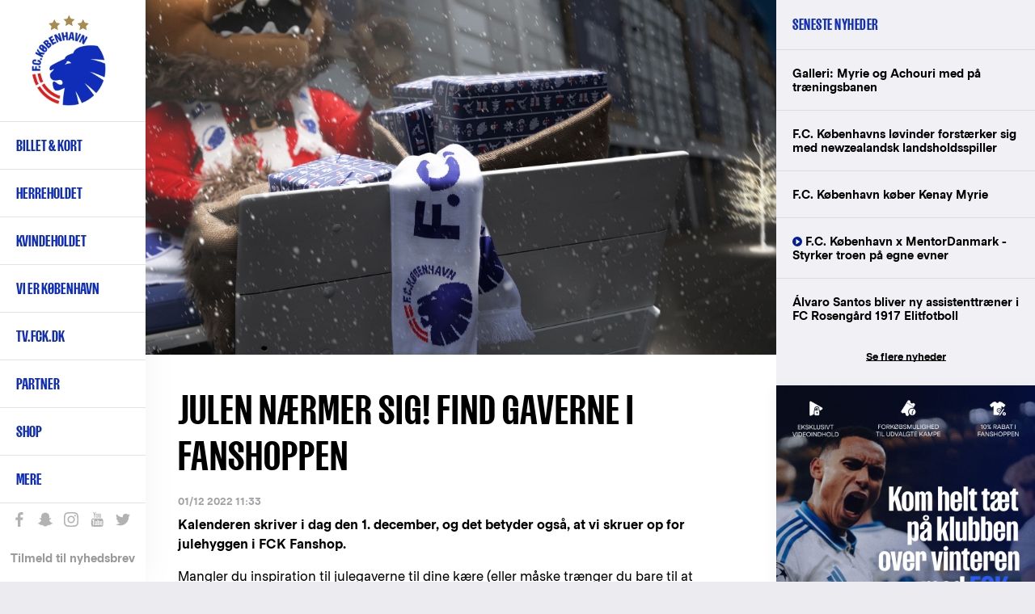

--- FILE ---
content_type: text/html; charset=UTF-8
request_url: https://www.fck.dk/nyhed/julen-naermer-sig-find-gaverne-i-fanshoppen
body_size: 15390
content:
<!DOCTYPE html>
<html lang="da" dir="ltr" prefix="content: http://purl.org/rss/1.0/modules/content/  dc: http://purl.org/dc/terms/  foaf: http://xmlns.com/foaf/0.1/  og: http://ogp.me/ns#  rdfs: http://www.w3.org/2000/01/rdf-schema#  schema: http://schema.org/  sioc: http://rdfs.org/sioc/ns#  sioct: http://rdfs.org/sioc/types#  skos: http://www.w3.org/2004/02/skos/core#  xsd: http://www.w3.org/2001/XMLSchema# ">
  <head>
    <meta charset="utf-8" />
<meta name="title" content="Julen nærmer sig! Find gaverne i Fanshoppen | F.C. København" />
<meta name="twitter:card" content="summary_large_image" />
<meta property="og:site_name" content="F.C. København" />
<meta property="fb:pages" content="200482237943" />
<meta name="twitter:description" content="Find inspiration til julegaverne i FCK Fanshop" />
<meta name="twitter:title" content="Julen nærmer sig! Find gaverne i Fanshoppen | F.C. København" />
<meta name="twitter:site" content="@fckobenhavn" />
<meta name="description" content="Find inspiration til julegaverne i FCK Fanshop" />
<meta name="twitter:site:id" content="26719243" />
<meta property="og:url" content="https://www.fck.dk/nyhed/julen-naermer-sig-find-gaverne-i-fanshoppen" />
<meta name="google-site-verification" content="A2TZ3jc-pC_J7n-KxW096RrMpnmJGF9X0kTzGcUSP_c" />
<meta property="og:description" content="Find inspiration til julegaverne i FCK Fanshop" />
<meta name="twitter:image" content="https://www.fck.dk/sites/default/files/styles/hero_image/public/images/2022-12/JuleScarf_2080x1166.jpg?itok=86JjYjts" />
<meta property="og:image" content="https://www.fck.dk/sites/default/files/styles/hero_image/public/images/2022-12/JuleScarf_2080x1166.jpg?itok=86JjYjts" />
<meta name="Generator" content="Drupal 8 (https://www.drupal.org)" />
<meta name="MobileOptimized" content="width" />
<meta name="HandheldFriendly" content="true" />
<meta name="viewport" content="width=device-width, initial-scale=1.0" />
<link rel="shortcut icon" href="/sites/default/files/FCK_Logo_0.png" type="image/png" />
<link rel="alternate" hreflang="da" href="https://www.fck.dk/nyhed/julen-naermer-sig-find-gaverne-i-fanshoppen" />
<link rel="canonical" href="/nyhed/julen-naermer-sig-find-gaverne-i-fanshoppen" />
<link rel="shortlink" href="/node/51510" />
<link rel="revision" href="/nyhed/julen-naermer-sig-find-gaverne-i-fanshoppen" />
<script src="/sites/default/files/google_tag/primary/google_tag.script.js?t706xr" defer="true"></script>

    <title>Julen nærmer sig! Find gaverne i Fanshoppen | F.C. København</title>

    <link rel="stylesheet" href="/sites/default/files/css/css_m3DZEwvKQZD59sU5DyoX4S_PIXc2zigHav18vh70Fwk.css?t706xr" media="all" />
<link rel="stylesheet" href="/sites/default/files/css/css_u2Ne7kBSlZ7ZeRSnrTSPrw3rHYGT6D-DyclxMlCQniw.css?t706xr" media="all" />

    <!-- <link rel="stylesheet" href="https://secure.widget.cloud.opta.net/v3/css/v3.football.opta-widgets.css"> -->
    
<!--[if lte IE 8]>
<script src="/sites/default/files/js/js_VtafjXmRvoUgAzqzYTA3Wrjkx9wcWhjP0G4ZnnqRamA.js"></script>
<![endif]-->
<script src="/sites/default/files/js/js_jWU5LAsWR3h1YHEPWNHrEA6lXW8fSkkVSK-xP3mSTsE.js"></script>

  </head>
  <body class="path-node page-node-type-article">
    
        <a href="#main-content" class="visually-hidden focusable skip-link">
      Gå til hovedindhold
    </a>
    <noscript aria-hidden="true"><iframe src="https://www.googletagmanager.com/ns.html?id=GTM-T8TL5ZX" height="0" width="0" style="display:none;visibility:hidden"></iframe></noscript>
      <div class="dialog-off-canvas-main-canvas" data-off-canvas-main-canvas>
    
<div  class="layout-container">

  <header class="layout-header" role="banner">
    
  <div class="region region-header">
          <div class="default">
        <div id="block-fck-theme-branding" class="hide-by-default block block-system block-system-branding-block">
  
    
        <a href="/" title="Hjem" rel="home" class="site-logo">
      <img src="/sites/default/files/FCK_Logo.png" alt="Hjem" />
    </a>
        <div class="site-name">
      <a href="/" title="Hjem" rel="home">F.C. København</a>
    </div>
        <div class="site-slogan">Det officielle website</div>
  </div>
<nav role="navigation" aria-labelledby="block-fck-theme-main-menu-menu" id="block-fck-theme-main-menu" class="hide-by-default fck-theme-main-menu block block-menu navigation menu--main">
            
  <h2 class="visually-hidden" id="block-fck-theme-main-menu-menu">Primær navigation</h2>
  

        
        
    <i class="nav__burger"></i>
      <ul class="menu">
                    <li class="menu-item menu-item--expanded">
        <a href="/billetter" class="menupunkt" data-drupal-link-system-path="node/35004">Billet & kort</a>
        <span></span>
                                <ul class="menu">
                    <li class="menu-item">
        <a href="https://billet.fck.dk" title="Køb FCK billetter">Billet.fck.dk</a>
        <span></span>
              </li>
                <li class="menu-item">
        <a href="/billetter" target="" rel="" data-drupal-link-system-path="node/35004">Billetter</a>
        <span></span>
              </li>
                <li class="menu-item">
        <a href="/plus">FCK+</a>
        <span></span>
              </li>
                <li class="menu-item">
        <a href="/VIP" data-drupal-link-system-path="node/50901">Matchday Hospitality</a>
        <span></span>
              </li>
                <li class="menu-item">
        <a href="/abonnement" data-drupal-link-system-path="node/50078">Abonnement &amp; kort</a>
        <span></span>
              </li>
                <li class="menu-item">
        <a href="/premium" data-drupal-link-system-path="node/56168">Premium Sæsonkort</a>
        <span></span>
              </li>
                <li class="menu-item">
        <a href="/abonnement/billet-abonnement" data-drupal-link-system-path="node/48696">Billet-abonnement</a>
        <span></span>
              </li>
                <li class="menu-item">
        <a href="/udebane" data-drupal-link-system-path="node/53497">Billetter til udekampe</a>
        <span></span>
              </li>
                <li class="menu-item">
        <a href="http://kundeservice.fck.dk" target="_new" rel="" title="F.C. København Kundeservice">Kundeservice</a>
        <span></span>
              </li>
                <li class="menu-item">
        <a href="https://www.fck.dk/fck-away" title="Følg FCK på udebane">FCK Away</a>
        <span></span>
              </li>
                <li class="menu-item">
        <a href="/udefans" target="" rel="" data-drupal-link-system-path="node/40956">Udefans</a>
        <span></span>
              </li>
        </ul>
  
              </li>
                <li class="menu-item menu-item--expanded">
        <a href="/holdet" class="menupunkt" data-drupal-link-system-path="team">Herreholdet</a>
        <span></span>
                                <ul class="menu">
                    <li class="menu-item">
        <a href="/kommende-kampe" data-drupal-link-system-path="upcoming-matches">Kommende kampe</a>
        <span></span>
              </li>
                <li class="menu-item">
        <a href="https://www.fck.dk/kampe?season=11600&amp;tournament=All&amp;team=All&amp;player=All">Kampe 2025/26</a>
        <span></span>
              </li>
                <li class="menu-item">
        <a href="/kampe?season=All&amp;tournament=All&amp;team=All" title="Kamparkiv" data-drupal-link-query="{&quot;season&quot;:&quot;All&quot;,&quot;team&quot;:&quot;All&quot;,&quot;tournament&quot;:&quot;All&quot;}" data-drupal-link-system-path="past-matches">Kamparkiv</a>
        <span></span>
              </li>
                <li class="menu-item">
        <a href="/holdet" target="" rel="" data-drupal-link-system-path="team">Førsteholdet</a>
        <span></span>
              </li>
                <li class="menu-item">
        <a href="/kalender" target="" rel="" data-drupal-link-system-path="node/10697">Kalender</a>
        <span></span>
              </li>
                <li class="menu-item">
        <a href="/ligatabel" data-drupal-link-system-path="node/33503">3F Superligatabel</a>
        <span></span>
              </li>
                <li class="menu-item">
        <a href="https://www.fck.dk/fodboldafdelingen" title="Introduktion til F.C. Københavns fodboldafdeling">Fodboldafdelingen</a>
        <span></span>
              </li>
                <li class="menu-item">
        <a href="/fck-talent" target="" rel="" title="FCK Talent">Talentafdelingen</a>
        <span></span>
              </li>
                <li class="menu-item">
        <a href="/nummer-10" target="" rel="" title="Nummer 10" data-drupal-link-system-path="node/34929">Nummer 10</a>
        <span></span>
              </li>
        </ul>
  
              </li>
                <li class="menu-item menu-item--expanded">
        <a href="/kvindeholdet/nyheder">Kvindeholdet</a>
        <span></span>
                                <ul class="menu">
                    <li class="menu-item">
        <a href="/kvindeholdet/nyheder">Seneste nyt</a>
        <span></span>
              </li>
                <li class="menu-item">
        <a href="/kvindeholdet/kampe" data-drupal-link-system-path="node/54001">Kampe 2025/26</a>
        <span></span>
              </li>
                <li class="menu-item">
        <a href="/kvindeholdet/truppen" data-drupal-link-system-path="node/54368">Førsteholdet</a>
        <span></span>
              </li>
                <li class="menu-item">
        <a href="/kvindeholdet-staben" data-drupal-link-system-path="node/54467">Staben</a>
        <span></span>
              </li>
                <li class="menu-item">
        <a href="/kvindeholdet/ligatabel" data-drupal-link-system-path="node/53999">Ligatabel 2025/26</a>
        <span></span>
              </li>
                <li class="menu-item">
        <a href="https://fckfanshop.dk/collections/kvindeholdet">FCK Fanshop</a>
        <span></span>
              </li>
                <li class="menu-item">
        <a href="/partnermuligheder-kvindeholdet" data-drupal-link-system-path="node/54662">Partnermuligheder</a>
        <span></span>
              </li>
        </ul>
  
              </li>
                <li class="menu-item menu-item--expanded">
        <a href="/forKBH" class="menupunkt" data-drupal-link-system-path="node/54038">Vi er København </a>
        <span></span>
                                <ul class="menu">
                    <li class="menu-item">
        <a href="/strategi" data-drupal-link-system-path="node/51238">Strategi</a>
        <span></span>
              </li>
                <li class="menu-item">
        <a href="/forKBH" data-drupal-link-system-path="node/54038">For KBH</a>
        <span></span>
              </li>
                <li class="menu-item">
        <a href="/brand" data-drupal-link-system-path="node/54022">Brand</a>
        <span></span>
              </li>
        </ul>
  
              </li>
                <li class="menu-item">
        <a href="https://tv.fck.dk/">TV.FCK.DK</a>
        <span></span>
              </li>
                <li class="menu-item menu-item--expanded">
        <a href="/sponsor">Partner</a>
        <span></span>
                                <ul class="menu">
                    <li class="menu-item">
        <a href="/partner/hospitality" data-drupal-link-system-path="node/40844">VIP Hospitality</a>
        <span></span>
              </li>
                <li class="menu-item">
        <a href="/partner/eksponering" data-drupal-link-system-path="node/40762">Eksponering</a>
        <span></span>
              </li>
                <li class="menu-item">
        <a href="/partner/kampagne" data-drupal-link-system-path="node/48183">Kampagne</a>
        <span></span>
              </li>
                <li class="menu-item">
        <a href="/partnermuligheder-kvindeholdet" data-drupal-link-system-path="node/54662">Kvindeholdet</a>
        <span></span>
              </li>
                <li class="menu-item">
        <a href="/premium" data-drupal-link-system-path="node/56168">Premium Sæsonkort</a>
        <span></span>
              </li>
                <li class="menu-item">
        <a href="/partner/blaaoghvide" data-drupal-link-system-path="node/48143">De Blå og Hvide Sider</a>
        <span></span>
              </li>
                <li class="menu-item">
        <a href="/partner/netvaerk" data-drupal-link-system-path="node/40843">Netværk</a>
        <span></span>
              </li>
                <li class="menu-item">
        <a href="https://www.parkenstadion.dk/moder-events/moder-events" target="_blank">Møder &amp; events</a>
        <span></span>
              </li>
                <li class="menu-item">
        <a href="/local-business-partner" title="Local Business Partner" data-drupal-link-system-path="node/56128">Local Business Partner</a>
        <span></span>
              </li>
        </ul>
  
              </li>
                <li class="menu-item menu-item--expanded">
        <a href="https://www.fckfanshop.dk" target="_blank" rel="" title="FCK Fanshop">Shop</a>
        <span></span>
                                <ul class="menu">
                    <li class="menu-item">
        <a href="https://fckfanshop.dk/collections/nyheder" title="De nyeste produkter fra FCK Fanshoppen">Nye produkter</a>
        <span></span>
              </li>
                <li class="menu-item">
        <a href="https://fckfanshop.dk/">FCKFANSHOP.DK</a>
        <span></span>
              </li>
        </ul>
  
              </li>
                <li class="menu-item menu-item--expanded">
        <a href="/" target="" rel="" title="Yderligere menupunkter" data-drupal-link-system-path="&lt;front&gt;">Mere</a>
        <span></span>
                                <ul class="menu">
                    <li class="menu-item">
        <a href="/fck-boernefodbold" data-drupal-link-system-path="node/55234">FCK Børnefodbold</a>
        <span></span>
              </li>
                <li class="menu-item">
        <a href="/fc-koebenhavn-klubsamarbejde" data-drupal-link-system-path="node/49497">Klubsamarbejde</a>
        <span></span>
              </li>
                <li class="menu-item">
        <a href="/traenmed" data-drupal-link-system-path="node/51907">Træn med FCK</a>
        <span></span>
              </li>
                <li class="menu-item">
        <a href="https://www.fck.dk/spil-med-fck">Spil med FCK</a>
        <span></span>
              </li>
                <li class="menu-item menu-item--collapsed">
        <a href="/familietribunen" data-drupal-link-system-path="node/33490">Familietribunen </a>
        <span></span>
              </li>
                <li class="menu-item">
        <a href="/fans" target="" rel="" title="F.C. København fansider" data-drupal-link-system-path="node/38142">Fans</a>
        <span></span>
              </li>
                <li class="menu-item">
        <a href="/historie" target="" rel="" data-drupal-link-system-path="node/35017">FCK Historie</a>
        <span></span>
              </li>
                <li class="menu-item">
        <a href="/FCK-TV" target="" rel="">FCK Media</a>
        <span></span>
              </li>
                <li class="menu-item menu-item--collapsed">
        <a href="/om-fc-koebenhavn" target="" rel="" title="Klubinformation" data-drupal-link-system-path="node/34947">Om FCK</a>
        <span></span>
              </li>
                <li class="menu-item menu-item--collapsed">
        <a href="/parken" data-drupal-link-system-path="node/34940">Parken</a>
        <span></span>
              </li>
                <li class="menu-item">
        <a href="/nyhedsarkiv" target="" rel="" title="Nyhedsarkiv" data-drupal-link-system-path="news-results">Nyhedsarkiv</a>
        <span></span>
              </li>
        </ul>
  
              </li>
        </ul>
  


  </nav>
<div class="language-switcher-language-url hide-by-default block block-language block-language-blocklanguage-interface" id="block-languageswitcher" role="navigation">
  
    
      <ul class="links"><li hreflang="en" data-drupal-link-system-path="node/51510" class="en"><a href="/en/node/51510" class="language-link" hreflang="en" data-drupal-link-system-path="node/51510">English</a></li></ul>
  </div>
<div id="block-sociallinks" class="hide-by-default block block-block-content block-block-content85e6a03e-0f84-42f4-b756-a24e0009893e">
  
    
                  <div class="clearfix text-formatted field field--name-body field--type-text-with-summary field--label-hidden field__item"><div class="nav__extra__social"><a class="facebook" data-tooltip="Like os på Facebook" href="https://www.facebook.com/FCKobenhavn" target="_blank">Like os på Facebook</a> <a class="snapchat" data-tooltip="Snap os - fc_kobenhavn" href="/node/39319">Snap os - fc_kobenhavn</a> <a class="instagram" data-tooltip="Følg os på Instagram" href="https://www.instagram.com/fc_kobenhavn/" target="_blank">Følg os på Instagram</a> <a class="youtube" data-tooltip="Abonnér på YouTube" href="https://www.youtube.com/user/fckobenhavntv" target="_blank">Abonnér på YouTube</a> <a class="twitter" data-tooltip="Følg os på Twitter" href="https://twitter.com/fckobenhavn" target="_blank">Følg os på Twitter</a></div>

<div class="nav__extra__newsletter"><a href="/nyhedsbreve">Tilmeld til nyhedsbrev</a></div>
</div>
      
  </div>
<div class="search__block sticky-bar">
  <div class="search-button-wrapper">
    <span class="search-icon">Søg</span>
  </div>
  <div class="search__close-button">
    <i class="search__close"></i>
  </div>
  <div class="views-exposed-form hide-by-default block block-search container-inline" data-drupal-selector="views-exposed-form-search-results-search-results" id="block-exposedformsearch-resultssearch-results">
    
        
          <form action="/soeg" method="get" id="views-exposed-form-search-results-search-results" accept-charset="UTF-8">
  <div class="form--inline clearfix">
  <div class="js-form-item form-item js-form-type-textfield form-type-textfield js-form-item-created-min form-item-created-min">
      
        <input style="display:none;" data-drupal-selector="edit-created-min" type="text" id="edit-created-min" name="created[min]" value="" size="30" maxlength="128" class="form-text" />

        </div>
<div class="js-form-item form-item js-form-type-textfield form-type-textfield js-form-item-created-max form-item-created-max">
      <label for="edit-created-max">Og</label>
        <input style="display:none;" data-drupal-selector="edit-created-max" type="text" id="edit-created-max" name="created[max]" value="" size="30" maxlength="128" class="form-text" />

        </div>
<div class="js-form-item form-item js-form-type-select form-type-select js-form-item-sort-by form-item-sort-by">
      <label for="edit-sort-by">Sort by</label>
        <select data-drupal-selector="edit-sort-by" id="edit-sort-by" name="sort_by" class="form-select"><option value="created" selected="selected">Date</option><option value="search_api_relevance">Relevance</option><option value="title">Title</option></select>
        </div>
<div class="js-form-item form-item js-form-type-select form-type-select js-form-item-sort-order form-item-sort-order">
      <label for="edit-sort-order">Rækkefølge</label>
        <select data-drupal-selector="edit-sort-order" id="edit-sort-order" name="sort_order" class="form-select"><option value="ASC">Asc</option><option value="DESC" selected="selected">Desc</option></select>
        </div>
<div class="search-extra-wrapper"><div class="js-form-item form-item js-form-type-select form-type-select js-form-item-select-month form-item-select-month form-no-label">
        <select class="search-extra-filters form-select" data-drupal-selector="edit-select-month" id="edit-select-month" name="select_month"><option value="all" selected="selected">Alle måneder</option><option value="01-31 23:59:59">Januar</option><option value="02-28 23:59:59">Februar</option><option value="03-31 23:59:59">Marts</option><option value="04-30 23:59:59">April</option><option value="05-31 23:59:59">Maj</option><option value="06-30 23:59:59">Juni</option><option value="07-31 23:59:59">Juli</option><option value="08-31 23:59:59">August</option><option value="09-30 23:59:59">September</option><option value="10-31 23:59:59">Oktober</option><option value="11-30 23:59:59">November</option><option value="12-31 23:59:59">December</option></select>
        </div>
<div class="js-form-item form-item js-form-type-select form-type-select js-form-item-select-year form-item-select-year form-no-label">
        <select class="search-extra-filters form-select" data-drupal-selector="edit-select-year" id="edit-select-year" name="select_year"><option value="all" selected="selected">Alle år</option><option value="2026">2026</option><option value="2025">2025</option><option value="2024">2024</option><option value="2023">2023</option><option value="2022">2022</option><option value="2021">2021</option><option value="2020">2020</option><option value="2019">2019</option><option value="2018">2018</option><option value="2017">2017</option><option value="2016">2016</option><option value="2015">2015</option><option value="2014">2014</option><option value="2013">2013</option><option value="2012">2012</option><option value="2011">2011</option><option value="2010">2010</option><option value="2009">2009</option><option value="2008">2008</option><option value="2007">2007</option><option value="2006">2006</option><option value="2005">2005</option><option value="2004">2004</option><option value="2003">2003</option><option value="2002">2002</option><option value="2001">2001</option><option value="2000">2000</option><option value="1999">1999</option><option value="1998">1998</option><option value="1997">1997</option><option value="1996">1996</option><option value="1995">1995</option><option value="1994">1994</option><option value="1993">1993</option><option value="1992">1992</option></select>
        </div>
</div><div class="js-form-item form-item js-form-type-textfield form-type-textfield js-form-item-s form-item-s form-no-label">
        <input placeholder="Søg på FCK.dk" data-drupal-selector="edit-s" type="text" id="edit-s" name="s" value="" size="18" maxlength="128" class="form-text" />

            <div id="edit-s--description" class="description">
      Tryk på Enter for at søge eller ESC for at lukke
    </div>
  </div>
<div data-drupal-selector="edit-actions" class="form-actions js-form-wrapper form-wrapper" id="edit-actions"><input data-drupal-selector="edit-submit-search-results" type="submit" id="edit-submit-search-results" value="Søg" class="button js-form-submit form-submit" />
</div>

</div>

</form>

      </div>
</div>

      </div>
          </div>

  </header>

      <section class="layout-highlighted">
      
  <div class="region region-highlighted">
          <div class="default">
        

      </div>
          </div>

    </section>
  
      <section class="layout-top-content">
      
  <div class="region region-content-top">
          <div class="default">
        <div class="views-element-container block block-views block-views-blockparagraph-blocks-paragraph-content-top-block" id="block-views-block-paragraph-blocks-paragraph-content-top-block">
  
    
      <div><div class="view view-paragraph-blocks view-id-paragraph_blocks view-display-id-paragraph_content_top_block js-view-dom-id-e0a3bac906b081ac47ac72f1b21ce533512476227173784d2290ae6d1152f268">
  
    
      
      <div class="view-content">
          <div class="views-row"><div class="views-field views-field-field-paragraph-content-top"><div class="field-content"></div></div></div>

    </div>
  
          </div>
</div>

  </div>

      </div>
          </div>

    </section>
  
  <main class="layout-main" role="main">
    <a id="main-content" tabindex="-1"></a>
    <div class="layout-content-wrap">
      
      <div class="layout-content">
        
  <div class="region region-content">
          <div class="default">
        <div id="block-fck-theme-content" class="hide-by-default block block-system block-system-main-block">
  
    
      
<article role="article" about="/nyhed/julen-naermer-sig-find-gaverne-i-fanshoppen" typeof="schema:Article" class="node node--type-article node--view-mode-full node--type-article--view-mode-full">

  <div class="node__content">
          <div class="field field--name-field-media field--type-entity-reference field--label-hidden field__items">
              <div class="field__item"><article class="media media--type-image media--view-mode-default">
  
                  <div class="field field--name-field-media-image-1 field--type-image field--label-hidden field__item">  <img src="/sites/default/files/styles/article_full/public/images/2022-12/JuleScarf_2080x1166.jpg?itok=VaHQEJ0p" width="2080" height="1166" alt="" typeof="foaf:Image" class="image-style-article-full" />


</div>
      
  </article>
</div>
          </div>
  
    <h1 class="page-title">
      Julen nærmer sig! Find gaverne i Fanshoppen
    </h1>

          <div class="node__submitted">
                01/12 2022 11:33
              </div>
    
                <div property="schema:text" class="clearfix text-formatted field field--name-body field--type-text-with-summary field--label-hidden field__item"><p><strong>Kalenderen skriver i dag den 1. december, og det betyder også, at vi skruer op for julehyggen i FCK Fanshop.</strong></p>

<p>Mangler du inspiration til julegaverne til dine kære (eller måske trænger du bare til at forkæle dig selv lidt), så står vi klar med inspiration til det helt rette at lægge under træet, ligesom vi også har en masse juletilbehør til at give dig den helt rette mængde F.C. København til din julefejring hele december igennem.</p>

<p><a href="https://fckfanshop.dk/pages/julegaver" target="_blank">&gt;&gt;&gt; Gå på opdagelse i Fanshoppens gaveidéer her</a></p>

<p><strong>Husk at få styr på gaverne i god tid</strong></p>

<p>Vi står klar i FCK Fanshop til at hjælpe dig med julegaverne helt frem til og med den 23. december. <em>Bestil online frem til <strong>d. 21. december kl. 10:00</strong>, og så modtager du gaverne inden juleaften. <strong>Gaver byttes frem til og med d. 15. januar 2023.</strong></em></p>

<p>Har du brug for at blive inspireret endnu mere, har vi pyntet butikken i Parken på Øster Allé 56 hyggeligt op, ligesom du også her kan finde de samme gode gaveidéer. Butikken har åbningstiderne: </p>

<ul>
	<li>Mandag – fredag: 10-18</li>
	<li>Lørdag: 10-16</li>
	<li>Søndag: 11-16</li>
</ul>

<p><img alt="julegaver" data-entity-type="file" data-entity-uuid="96bd753d-ee96-46fb-ae62-54640f817399" data-img-link="" src="/sites/default/files/inline-images/ezgif.com-gif-maker%20%2811%29.gif" /></p>
</div>
      <div class="share-extra-links-wrapper"><a href="http://www.facebook.com/share.php?u=https%3A//www.fck.dk/nyhed/julen-naermer-sig-find-gaverne-i-fanshoppen&amp;title=Julen%20n%C3%A6rmer%20sig%21%20Find%20gaverne%20i%20Fanshoppen" class="share-extra-links button facebook-share-btn">Del på Facebook</a><a href="http://twitter.com/home?status=Julen%20n%C3%A6rmer%20sig%21%20Find%20gaverne%20i%20Fanshoppen%20%20%20https%3A//www.fck.dk/nyhed/julen-naermer-sig-find-gaverne-i-fanshoppen" class="share-extra-links button twitter-share-btn">Del på Twitter</a>
  </div>

</article>

  </div>

      </div>
          </div>

      </div>
              <aside class="layout-content-right" role="complementary">
          
  <div class="region region-content-right">
          <div class="default">
        <div class="views-element-container block block-views block-views-blocklatest-news-latest-news-block" id="block-views-block-latest-news-latest-news-block">
  
      <h2>Seneste nyheder</h2>
    
      <div><div class="view view-latest-news view-id-latest_news view-display-id-latest_news_block js-view-dom-id-a161ad5f9d0f9412a88452be8e1afba611d6be2567784579c0f497947ec3f868">
  
    
      
      <div class="view-content">
      <div class="item-list">
  
  <ul>

          <li><span class="views-field views-field-title"><span class="field-content"><a href="https://www.fck.dk/nyhed/galleri-myrie-og-achouri-med-paa-traeningsbanen"><span>Galleri: Myrie og Achouri med på træningsbanen</span>
</a></span></span></li>
          <li><span class="views-field views-field-title"><span class="field-content"><a href="https://www.fck.dk/nyhed/fc-koebenhavns-loevinder-forstaerker-sig-med-newzealandsk-landsholdsspiller"><span>F.C. Københavns løvinder forstærker sig med newzealandsk landsholdsspiller</span>
</a></span></span></li>
          <li><span class="views-field views-field-title"><span class="field-content"><a href="https://www.fck.dk/nyhed/fc-koebenhavn-koeber-kenay-myrie"><span>F.C. København køber Kenay Myrie </span>
</a></span></span></li>
          <li><span class="views-field views-field-title"><span class="field-content"><a href="https://www.fck.dk/nyhed/fc-koebenhavn-x-mentordanmark-styrker-troen-paa-egne-evner" class="video-icon "><span>F.C. København x MentorDanmark - Styrker troen på egne evner</span>
</a></span></span></li>
          <li><span class="views-field views-field-title"><span class="field-content"><a href="https://www.fck.dk/nyhed/alvaro-santos-bliver-ny-assistenttraener-i-fc-rosengaard-1917-elitfotboll"><span>Álvaro Santos bliver ny assistenttræner i FC Rosengård 1917 Elitfotboll</span>
</a></span></span></li>
    
  </ul>

</div>

    </div>
  
          <div class="more-link"><a href="/nyhedsarkiv">Se flere nyheder</a></div>

      </div>
</div>

  </div>
<div id="block-rightarticleteaserelement" class="block block-block-content block-block-content8d3175e2-32d7-4c69-bf1f-12ce61c7f970">
  
    
      
<article role="article" about="/node/48107" class="node--type-teaser--no-mobile node--type-teaser--no-tablet node node--type-teaser node--view-mode-big-teaser node--type-teaser--view-mode-big-teaser">

  
    

  
  <div class="node__content">
                  <div class="field field--name-field-image field--type-image field--label-hidden field__item">  <img src="/sites/default/files/styles/sidebar_width/public/teaser_images/Google_960x1200_FCKplus_0.jpg?itok=kDJugNNy" width="960" height="1200" alt="FCK Plus" typeof="foaf:Image" class="image-style-sidebar-width" />


</div>
                  <div class="field field--name-field-link field--type-link field--label-hidden field__item"><a href="https://profil.fck.dk/plus" target="_blank">https://profil.fck.dk/plus</a></div>
      
    </div>

</article>


  </div>
<div class="views-element-container block block-views block-views-blocklatest-news-most-read-articles-block" id="block-views-block-latest-news-most-read-articles-block">
  
      <h2>Mest læste artikler</h2>
    
      <div><div class="view view-latest-news view-id-latest_news view-display-id-most_read_articles_block js-view-dom-id-1f9ec2cd1c6b47dce68e5baf82eef7544efb4650f0c39c0a511cc96957b60e8e">
  
    
      
      <div class="view-content">
      <div class="item-list">
  
  <ul>

          <li><span class="views-field views-field-title"><span class="field-content"><a href="https://www.fck.dk/nyhed/fck-napoli-i-udsolgt-parken-kun-vip-billetter-tilbage"><span>FCK-Napoli i udsolgt Parken: Kun VIP-billetter tilbage</span>
</a></span></span></li>
          <li><span class="views-field views-field-title"><span class="field-content"><a href="https://www.fck.dk/nyhed/fc-koebenhavn-koeber-kenay-myrie"><span>F.C. København køber Kenay Myrie </span>
</a></span></span></li>
          <li><span class="views-field views-field-title"><span class="field-content"><a href="https://www.fck.dk/nyhed/viktor-claesson-stopper-i-fc-koebenhavn-til-sommer"><span>Viktor Claesson stopper i F.C. København til sommer </span>
</a></span></span></li>
          <li><span class="views-field views-field-title"><span class="field-content"><a href="https://www.fck.dk/nyhed/tristan-panduro-solgt-til-sv-zulte-waregem"><span>Tristan Panduro solgt til SV Zulte Waregem </span>
</a></span></span></li>
          <li><span class="views-field views-field-title"><span class="field-content"><a href="https://www.fck.dk/nyhed/4-4-mod-sturm-graz"><span>4-4 mod Sturm Graz</span>
</a></span></span></li>
    
  </ul>

</div>

    </div>
  
          </div>
</div>

  </div>
<div class="views-element-container hide-by-default block block-views block-views-blockarticle-blocks-article-sponsor-sidebar-block" id="block-views-block-article-blocks-article-sponsor-sidebar-block">
  
    
      <div><div class="view view-article-blocks view-id-article_blocks view-display-id-article_sponsor_sidebar_block js-view-dom-id-c055f4367a0d1ca900a36df6d41e00e04a299f39546e793c1a23468be590f413">
  
    
      
  
          </div>
</div>

  </div>
<div class="views-element-container hide-by-default block block-views block-views-blockmatches-block-latest-matches" id="block-views-block-matches-block-latest-matches">
  
      <h2>Seneste kampe</h2>
    
      <div><div class="view view-matches view-id-matches view-display-id-block_latest_matches js-view-dom-id-b7d32f0e971076d3c77851ee7c72fbad353ef6b9f4ead9846a8a3b2209898700">
  
    
      
      <div class="view-content">
                  <div class="match-list__section">
      <div class="match-list__match match-list__match--played">
        <div role="article" about="/kamp/14-01-26/sturm-graz-fc-kobenhavn" class="match-list__match__inner">
  <div class="match-list__match__league">Træningskamp</div>
  <div class="match-list__match__info">
    
    <div class="match-list__match_result_info">

      <div class="match__home-team">
                  <div class="match__home-team-result">
            4
          </div>
                            <div class="field field--name-field-home-team field--type-entity-reference field--label-hidden field__item"><div about="/taxonomy/term/1335" id="taxonomy-term-1335" class="taxonomy-term vocabulary-teams">
    <div class="match__hero__teams__image">
                    <div class="field field--name-field-logo field--type-image field--label-hidden field__item">  <img src="/sites/default/files/styles/team_logo/public/logos/sk_sturm_graz.png?itok=fWDVAwKO" width="200" height="200" alt="" typeof="foaf:Image" class="image-style-team-logo" />


</div>
      
    </div>
          <div class="match__hero__teams__name"> STU </div>
    </div>
</div>
      
      </div>

              <div class="match__result">4 - 4</div>
      
      <div class="match__away-team">
                  <div class="match__away-team-result">
            4
          </div>
                            <div class="field field--name-field-away-team field--type-entity-reference field--label-hidden field__item"><div about="/taxonomy/term/1198" id="taxonomy-term-1198" class="taxonomy-term vocabulary-teams">
    <div class="match__hero__teams__image">
                    <div class="field field--name-field-logo field--type-image field--label-hidden field__item">  <img src="/sites/default/files/styles/team_logo/public/logos/FCK_Logo.png?itok=nIam64DE" width="200" height="200" alt="" typeof="foaf:Image" class="image-style-team-logo" />


</div>
      
    </div>
          <div class="match__hero__teams__name"> FCK </div>
    </div>
</div>
      
      </div>
    </div>

          <a class="match-list__match__button match-list__match__button--no-ticket" href="/kamp/14-01-26/sturm-graz-fc-kobenhavn">Go to match</a>
  </div>
  <a class="match-list__match__button match-list__match__button--hidden" href="/kamp/14-01-26/sturm-graz-fc-kobenhavn">Go to match</a>
</div>

      </div>
    </div>
          <div class="match-list__section">
      <div class="match-list__match match-list__match--played">
        <div role="article" about="/kamp/10-01-26/sk-brann-fc-kobenhavn" class="match-list__match__inner">
  <div class="match-list__match__league">Træningskamp</div>
  <div class="match-list__match__info">
    
    <div class="match-list__match_result_info">

      <div class="match__home-team">
                  <div class="match__home-team-result">
            1
          </div>
                            <div class="field field--name-field-home-team field--type-entity-reference field--label-hidden field__item"><div about="/taxonomy/term/1318" id="taxonomy-term-1318" class="taxonomy-term vocabulary-teams">
    <div class="match__hero__teams__image">
                    <div class="field field--name-field-logo field--type-image field--label-hidden field__item">  <img src="/sites/default/files/styles/team_logo/public/logos/brann.png?itok=fgwQyiJz" width="200" height="200" alt="" typeof="foaf:Image" class="image-style-team-logo" />


</div>
      
    </div>
          <div class="match__hero__teams__name"> SKB </div>
    </div>
</div>
      
      </div>

              <div class="match__result">1 - 1</div>
      
      <div class="match__away-team">
                  <div class="match__away-team-result">
            1
          </div>
                            <div class="field field--name-field-away-team field--type-entity-reference field--label-hidden field__item"><div about="/taxonomy/term/1198" id="taxonomy-term-1198" class="taxonomy-term vocabulary-teams">
    <div class="match__hero__teams__image">
                    <div class="field field--name-field-logo field--type-image field--label-hidden field__item">  <img src="/sites/default/files/styles/team_logo/public/logos/FCK_Logo.png?itok=nIam64DE" width="200" height="200" alt="" typeof="foaf:Image" class="image-style-team-logo" />


</div>
      
    </div>
          <div class="match__hero__teams__name"> FCK </div>
    </div>
</div>
      
      </div>
    </div>

          <a class="match-list__match__button match-list__match__button--no-ticket" href="/kamp/10-01-26/sk-brann-fc-kobenhavn">Go to match</a>
  </div>
  <a class="match-list__match__button match-list__match__button--hidden" href="/kamp/10-01-26/sk-brann-fc-kobenhavn">Go to match</a>
</div>

      </div>
    </div>
          <div class="match-list__section">
      <div class="match-list__match match-list__match--played">
        <div role="article" about="/kamp/13-12-25/fc-kobenhavn-esbjerg-fb" class="match-list__match__inner">
  <div class="match-list__match__league">Oddset Pokalen</div>
  <div class="match-list__match__info">
    
    <div class="match-list__match_result_info">

      <div class="match__home-team">
                  <div class="match__home-team-result">
            2
          </div>
                            <div class="field field--name-field-home-team field--type-entity-reference field--label-hidden field__item"><div about="/taxonomy/term/1198" id="taxonomy-term-1198" class="taxonomy-term vocabulary-teams">
    <div class="match__hero__teams__image">
                    <div class="field field--name-field-logo field--type-image field--label-hidden field__item">  <img src="/sites/default/files/styles/team_logo/public/logos/FCK_Logo.png?itok=nIam64DE" width="200" height="200" alt="" typeof="foaf:Image" class="image-style-team-logo" />


</div>
      
    </div>
          <div class="match__hero__teams__name"> FCK </div>
    </div>
</div>
      
      </div>

              <div class="match__result">2 - 0</div>
      
      <div class="match__away-team">
                  <div class="match__away-team-result">
            0
          </div>
                            <div class="field field--name-field-away-team field--type-entity-reference field--label-hidden field__item"><div about="/taxonomy/term/1167" id="taxonomy-term-1167" class="taxonomy-term vocabulary-teams">
    <div class="match__hero__teams__image">
                    <div class="field field--name-field-logo field--type-image field--label-hidden field__item">  <img src="/sites/default/files/styles/team_logo/public/logos/efb.png?itok=-XNiJ-lI" width="200" height="200" alt="" typeof="foaf:Image" class="image-style-team-logo" />


</div>
      
    </div>
          <div class="match__hero__teams__name"> EfB </div>
    </div>
</div>
      
      </div>
    </div>

          <a class="match-list__match__button match-list__match__button--no-ticket" href="/kamp/13-12-25/fc-kobenhavn-esbjerg-fb">Go to match</a>
  </div>
  <a class="match-list__match__button match-list__match__button--hidden" href="/kamp/13-12-25/fc-kobenhavn-esbjerg-fb">Go to match</a>
</div>

      </div>
    </div>
          <div class="match-list__section">
      <div class="match-list__match match-list__match--played">
        <div role="article" about="/kamp/10-12-25/villarreal-cf-fc-kobenhavn" class="match-list__match__inner">
  <div class="match-list__match__league">UEFA Champions League</div>
  <div class="match-list__match__info">
    
    <div class="match-list__match_result_info">

      <div class="match__home-team">
                  <div class="match__home-team-result">
            2
          </div>
                            <div class="field field--name-field-home-team field--type-entity-reference field--label-hidden field__item"><div about="/taxonomy/term/11614" id="taxonomy-term-11614" class="taxonomy-term vocabulary-teams">
    <div class="match__hero__teams__image">
                    <div class="field field--name-field-logo field--type-image field--label-hidden field__item">  <img src="/sites/default/files/styles/team_logo/public/logos/Villarreal%201.png?itok=DPFU26QG" width="200" height="200" alt="" typeof="foaf:Image" class="image-style-team-logo" />


</div>
      
    </div>
          <div class="match__hero__teams__name"> VIL </div>
    </div>
</div>
      
      </div>

              <div class="match__result">2 - 3</div>
      
      <div class="match__away-team">
                  <div class="match__away-team-result">
            3
          </div>
                            <div class="field field--name-field-away-team field--type-entity-reference field--label-hidden field__item"><div about="/taxonomy/term/1198" id="taxonomy-term-1198" class="taxonomy-term vocabulary-teams">
    <div class="match__hero__teams__image">
                    <div class="field field--name-field-logo field--type-image field--label-hidden field__item">  <img src="/sites/default/files/styles/team_logo/public/logos/FCK_Logo.png?itok=nIam64DE" width="200" height="200" alt="" typeof="foaf:Image" class="image-style-team-logo" />


</div>
      
    </div>
          <div class="match__hero__teams__name"> FCK </div>
    </div>
</div>
      
      </div>
    </div>

          <a class="match-list__match__button match-list__match__button--no-ticket" href="/kamp/10-12-25/villarreal-cf-fc-kobenhavn">Go to match</a>
  </div>
  <a class="match-list__match__button match-list__match__button--hidden" href="/kamp/10-12-25/villarreal-cf-fc-kobenhavn">Go to match</a>
</div>

      </div>
    </div>
          <div class="match-list__section">
      <div class="match-list__match match-list__match--played">
        <div role="article" about="/kamp/07-12-25/fc-kobenhavn-sonderjyske-fodbold" class="match-list__match__inner">
  <div class="match-list__match__league">3F Superliga</div>
  <div class="match-list__match__info">
    
    <div class="match-list__match_result_info">

      <div class="match__home-team">
                  <div class="match__home-team-result">
            0
          </div>
                            <div class="field field--name-field-home-team field--type-entity-reference field--label-hidden field__item"><div about="/taxonomy/term/1198" id="taxonomy-term-1198" class="taxonomy-term vocabulary-teams">
    <div class="match__hero__teams__image">
                    <div class="field field--name-field-logo field--type-image field--label-hidden field__item">  <img src="/sites/default/files/styles/team_logo/public/logos/FCK_Logo.png?itok=nIam64DE" width="200" height="200" alt="" typeof="foaf:Image" class="image-style-team-logo" />


</div>
      
    </div>
          <div class="match__hero__teams__name"> FCK </div>
    </div>
</div>
      
      </div>

              <div class="match__result">0 - 2</div>
      
      <div class="match__away-team">
                  <div class="match__away-team-result">
            2
          </div>
                            <div class="field field--name-field-away-team field--type-entity-reference field--label-hidden field__item"><div about="/taxonomy/term/1193" id="taxonomy-term-1193" class="taxonomy-term vocabulary-teams">
    <div class="match__hero__teams__image">
                    <div class="field field--name-field-logo field--type-image field--label-hidden field__item">  <img src="/sites/default/files/styles/team_logo/public/logos/soenderjyske-fodbold-logo.png?itok=Jcv8xVOx" width="200" height="200" alt="" typeof="foaf:Image" class="image-style-team-logo" />


</div>
      
    </div>
          <div class="match__hero__teams__name"> SJF </div>
    </div>
</div>
      
      </div>
    </div>

          <a class="match-list__match__button match-list__match__button--no-ticket" href="/kamp/07-12-25/fc-kobenhavn-sonderjyske-fodbold">Go to match</a>
  </div>
  <a class="match-list__match__button match-list__match__button--hidden" href="/kamp/07-12-25/fc-kobenhavn-sonderjyske-fodbold">Go to match</a>
</div>

      </div>
    </div>
  
    </div>
  
          </div>
</div>

  </div>
<div class="views-element-container hide-by-default block block-views block-views-blockmatches-block-upcoming-matches" id="block-views-block-matches-block-upcoming-matches">
  
      <h2>Næste kampe</h2>
    
      <div><div class="view view-matches view-id-matches view-display-id-block_upcoming_matches js-view-dom-id-4208e80910aec327deea1c6f9b449b3b0f5a76be63c35272e8f5fee793762cfc">
  
    
      
      <div class="view-content">
                  <div class="match-list__section">
      <div class="match-list__match match-list__match--played">
        <div role="article" about="/kamp/20-01-26/fc-kobenhavn-ssc-napoli" class="match-list__match__inner">
  <div class="match-list__match__league">UEFA Champions League</div>
  <div class="match-list__match__info">
                <div class="field field--name-field-date field--type-datetime field--label-hidden field__item"><time datetime="2026-01-20T21:00:00Z" class="datetime">20/01 kl. 21:00</time>
</div>
      
    <div class="match-list__match_result_info">

      <div class="match__home-team">
                            <div class="field field--name-field-home-team field--type-entity-reference field--label-hidden field__item"><div about="/taxonomy/term/1198" id="taxonomy-term-1198" class="taxonomy-term vocabulary-teams">
    <div class="match__hero__teams__image">
                    <div class="field field--name-field-logo field--type-image field--label-hidden field__item">  <img src="/sites/default/files/styles/team_logo/public/logos/FCK_Logo.png?itok=nIam64DE" width="200" height="200" alt="" typeof="foaf:Image" class="image-style-team-logo" />


</div>
      
    </div>
          <div class="match__hero__teams__name"> FCK </div>
    </div>
</div>
      
      </div>

              <span class="match-list__match-vs">vs.</span>
      
      <div class="match__away-team">
                            <div class="field field--name-field-away-team field--type-entity-reference field--label-hidden field__item"><div about="/taxonomy/term/11613" id="taxonomy-term-11613" class="taxonomy-term vocabulary-teams">
    <div class="match__hero__teams__image">
                    <div class="field field--name-field-logo field--type-image field--label-hidden field__item">  <img src="/sites/default/files/styles/team_logo/public/logos/Napoli%201.png?itok=CMRQE0Sq" width="200" height="200" alt="" typeof="foaf:Image" class="image-style-team-logo" />


</div>
      
    </div>
          <div class="match__hero__teams__name"> NAP </div>
    </div>
</div>
      
      </div>
    </div>

                  
                <a class="match-list__match__button match-list__match__button--no-ticket" href="/kamp/20-01-26/fc-kobenhavn-ssc-napoli">Go to match</a>
  </div>
  <a class="match-list__match__button match-list__match__button--hidden" href="/kamp/20-01-26/fc-kobenhavn-ssc-napoli">Go to match</a>
</div>

      </div>
    </div>
          <div class="match-list__section">
      <div class="match-list__match match-list__match--played">
        <div role="article" about="/kamp/23-01-26/fc-kobenhavn-b93" class="match-list__match__inner">
  <div class="match-list__match__league">Træningskamp</div>
  <div class="match-list__match__info">
                <div class="field field--name-field-date field--type-datetime field--label-hidden field__item"><time datetime="2026-01-23T12:00:00Z" class="datetime">23/01 kl. 12:00</time>
</div>
      
    <div class="match-list__match_result_info">

      <div class="match__home-team">
                            <div class="field field--name-field-home-team field--type-entity-reference field--label-hidden field__item"><div about="/taxonomy/term/1198" id="taxonomy-term-1198" class="taxonomy-term vocabulary-teams">
    <div class="match__hero__teams__image">
                    <div class="field field--name-field-logo field--type-image field--label-hidden field__item">  <img src="/sites/default/files/styles/team_logo/public/logos/FCK_Logo.png?itok=nIam64DE" width="200" height="200" alt="" typeof="foaf:Image" class="image-style-team-logo" />


</div>
      
    </div>
          <div class="match__hero__teams__name"> FCK </div>
    </div>
</div>
      
      </div>

              <span class="match-list__match-vs">vs.</span>
      
      <div class="match__away-team">
                            <div class="field field--name-field-away-team field--type-entity-reference field--label-hidden field__item"><div about="/taxonomy/term/1160" id="taxonomy-term-1160" class="taxonomy-term vocabulary-teams">
    <div class="match__hero__teams__image">
                    <div class="field field--name-field-logo field--type-image field--label-hidden field__item">  <img src="/sites/default/files/styles/team_logo/public/logos/b93.png?itok=QPzA7qbd" width="200" height="200" alt="" typeof="foaf:Image" class="image-style-team-logo" />


</div>
      
    </div>
          <div class="match__hero__teams__name"> B93 </div>
    </div>
</div>
      
      </div>
    </div>

                  
                <a class="match-list__match__button match-list__match__button--no-ticket" href="/kamp/23-01-26/fc-kobenhavn-b93">Go to match</a>
  </div>
  <a class="match-list__match__button match-list__match__button--hidden" href="/kamp/23-01-26/fc-kobenhavn-b93">Go to match</a>
</div>

      </div>
    </div>
          <div class="match-list__section">
      <div class="match-list__match match-list__match--played">
        <div role="article" about="/kamp/28-01-26/fc-barcelona-fc-kobenhavn" class="match-list__match__inner">
  <div class="match-list__match__league">UEFA Champions League</div>
  <div class="match-list__match__info">
                <div class="field field--name-field-date field--type-datetime field--label-hidden field__item"><time datetime="2026-01-28T21:00:00Z" class="datetime">28/01 kl. 21:00</time>
</div>
      
    <div class="match-list__match_result_info">

      <div class="match__home-team">
                            <div class="field field--name-field-home-team field--type-entity-reference field--label-hidden field__item"><div about="/taxonomy/term/1293" id="taxonomy-term-1293" class="taxonomy-term vocabulary-teams">
    <div class="match__hero__teams__image">
                    <div class="field field--name-field-logo field--type-image field--label-hidden field__item">  <img src="/sites/default/files/styles/team_logo/public/logos/fc_barcalona.png?itok=O_pcrpde" width="200" height="200" alt="" typeof="foaf:Image" class="image-style-team-logo" />


</div>
      
    </div>
          <div class="match__hero__teams__name"> FCB </div>
    </div>
</div>
      
      </div>

              <span class="match-list__match-vs">vs.</span>
      
      <div class="match__away-team">
                            <div class="field field--name-field-away-team field--type-entity-reference field--label-hidden field__item"><div about="/taxonomy/term/1198" id="taxonomy-term-1198" class="taxonomy-term vocabulary-teams">
    <div class="match__hero__teams__image">
                    <div class="field field--name-field-logo field--type-image field--label-hidden field__item">  <img src="/sites/default/files/styles/team_logo/public/logos/FCK_Logo.png?itok=nIam64DE" width="200" height="200" alt="" typeof="foaf:Image" class="image-style-team-logo" />


</div>
      
    </div>
          <div class="match__hero__teams__name"> FCK </div>
    </div>
</div>
      
      </div>
    </div>

                  
                <a class="match-list__match__button match-list__match__button--no-ticket" href="/kamp/28-01-26/fc-barcelona-fc-kobenhavn">Go to match</a>
  </div>
  <a class="match-list__match__button match-list__match__button--hidden" href="/kamp/28-01-26/fc-barcelona-fc-kobenhavn">Go to match</a>
</div>

      </div>
    </div>
          <div class="match-list__section">
      <div class="match-list__match match-list__match--played">
        <div role="article" about="/kamp/01-02-26/agf-fc-kobenhavn" class="match-list__match__inner">
  <div class="match-list__match__league">Træningskamp</div>
  <div class="match-list__match__info">
                <div class="field field--name-field-date field--type-datetime field--label-hidden field__item"><time datetime="2026-02-01T14:00:00Z" class="datetime">01/02 kl. 15:00</time>
</div>
      
    <div class="match-list__match_result_info">

      <div class="match__home-team">
                            <div class="field field--name-field-home-team field--type-entity-reference field--label-hidden field__item"><div about="/taxonomy/term/1132" id="taxonomy-term-1132" class="taxonomy-term vocabulary-teams">
    <div class="match__hero__teams__image">
                    <div class="field field--name-field-logo field--type-image field--label-hidden field__item">  <img src="/sites/default/files/styles/team_logo/public/logos/agf.png?itok=be-X0U-d" width="200" height="200" alt="" typeof="foaf:Image" class="image-style-team-logo" />


</div>
      
    </div>
          <div class="match__hero__teams__name"> AGF </div>
    </div>
</div>
      
      </div>

              <span class="match-list__match-vs">vs.</span>
      
      <div class="match__away-team">
                            <div class="field field--name-field-away-team field--type-entity-reference field--label-hidden field__item"><div about="/taxonomy/term/1198" id="taxonomy-term-1198" class="taxonomy-term vocabulary-teams">
    <div class="match__hero__teams__image">
                    <div class="field field--name-field-logo field--type-image field--label-hidden field__item">  <img src="/sites/default/files/styles/team_logo/public/logos/FCK_Logo.png?itok=nIam64DE" width="200" height="200" alt="" typeof="foaf:Image" class="image-style-team-logo" />


</div>
      
    </div>
          <div class="match__hero__teams__name"> FCK </div>
    </div>
</div>
      
      </div>
    </div>

                  
                <a class="match-list__match__button match-list__match__button--no-ticket" href="/kamp/01-02-26/agf-fc-kobenhavn">Go to match</a>
  </div>
  <a class="match-list__match__button match-list__match__button--hidden" href="/kamp/01-02-26/agf-fc-kobenhavn">Go to match</a>
</div>

      </div>
    </div>
          <div class="match-list__section">
      <div class="match-list__match match-list__match--played">
        <div role="article" about="/kamp/08-02-26/fc-midtjylland-fc-kobenhavn" class="match-list__match__inner">
  <div class="match-list__match__league">3F Superliga</div>
  <div class="match-list__match__info">
                <div class="field field--name-field-date field--type-datetime field--label-hidden field__item"><time datetime="2026-02-08T15:00:00Z" class="datetime">08/02 kl. 16:00</time>
</div>
      
    <div class="match-list__match_result_info">

      <div class="match__home-team">
                            <div class="field field--name-field-home-team field--type-entity-reference field--label-hidden field__item"><div about="/taxonomy/term/1169" id="taxonomy-term-1169" class="taxonomy-term vocabulary-teams">
    <div class="match__hero__teams__image">
                    <div class="field field--name-field-logo field--type-image field--label-hidden field__item">  <img src="/sites/default/files/styles/team_logo/public/logos/FCM_Logo_fckdk.png?itok=asJLz9Wi" width="200" height="200" alt="" typeof="foaf:Image" class="image-style-team-logo" />


</div>
      
    </div>
          <div class="match__hero__teams__name"> FCM </div>
    </div>
</div>
      
      </div>

              <span class="match-list__match-vs">vs.</span>
      
      <div class="match__away-team">
                            <div class="field field--name-field-away-team field--type-entity-reference field--label-hidden field__item"><div about="/taxonomy/term/1198" id="taxonomy-term-1198" class="taxonomy-term vocabulary-teams">
    <div class="match__hero__teams__image">
                    <div class="field field--name-field-logo field--type-image field--label-hidden field__item">  <img src="/sites/default/files/styles/team_logo/public/logos/FCK_Logo.png?itok=nIam64DE" width="200" height="200" alt="" typeof="foaf:Image" class="image-style-team-logo" />


</div>
      
    </div>
          <div class="match__hero__teams__name"> FCK </div>
    </div>
</div>
      
      </div>
    </div>

                    <a class="match-list__match__button match-list__match__button--no-ticket" href="/kamp/08-02-26/fc-midtjylland-fc-kobenhavn">Go to match</a>
  </div>
  <a class="match-list__match__button match-list__match__button--hidden" href="/kamp/08-02-26/fc-midtjylland-fc-kobenhavn">Go to match</a>
</div>

      </div>
    </div>
  
    </div>
  
          <div class="more-link"><a href="/kommende-kampe">Se alle kommende kampe</a></div>

      </div>
</div>

  </div>
<div id="block-sociallinks-2" class="block block-block-content block-block-content85e6a03e-0f84-42f4-b756-a24e0009893e">
  
      <h2>Følg FCK på sociale medier</h2>
    
                  <div class="clearfix text-formatted field field--name-body field--type-text-with-summary field--label-hidden field__item"><div class="nav__extra__social"><a class="facebook" data-tooltip="Like os på Facebook" href="https://www.facebook.com/FCKobenhavn" target="_blank">Like os på Facebook</a> <a class="snapchat" data-tooltip="Snap os - fc_kobenhavn" href="/node/39319">Snap os - fc_kobenhavn</a> <a class="instagram" data-tooltip="Følg os på Instagram" href="https://www.instagram.com/fc_kobenhavn/" target="_blank">Følg os på Instagram</a> <a class="youtube" data-tooltip="Abonnér på YouTube" href="https://www.youtube.com/user/fckobenhavntv" target="_blank">Abonnér på YouTube</a> <a class="twitter" data-tooltip="Følg os på Twitter" href="https://twitter.com/fckobenhavn" target="_blank">Følg os på Twitter</a></div>

<div class="nav__extra__newsletter"><a href="/nyhedsbreve">Tilmeld til nyhedsbrev</a></div>
</div>
      
  </div>
<div id="block-nyhedsbreve" class="hide-by-default block block-block-content block-block-content27949592-be8c-4374-a0f2-7d7c99db7c99">
  
      <h2>Nyhedsbreve</h2>
    
                  <div class="clearfix text-formatted field field--name-body field--type-text-with-summary field--label-hidden field__item"><p>Tilmeld dig vores nyhedsbrev og modtag informationer, gode tilbud m.m. baseret på dine interesser.</p>

<p><a href="/nyhedsbreve">Tilmeld</a></p></div>
      
  </div>
<div id="block-aplications" class="hide-by-default block block-block-content block-block-contentbfccb8e9-e1df-433f-b706-3b414b5538f3">
  
      <h2>FCK apps</h2>
    
            <div class="field field--name-field-aplications field--type-entity-reference-revisions field--label-hidden field__items">
              <div class="field__item">  <div class="paragraph paragraph--type--aplications paragraph--view-mode--default">
                      <div class="field field--name-field-thumbnail field--type-image field--label-hidden field__item">  <img src="/sites/default/files/styles/aplication_thumbnail/public/2017-06/app-fck.jpg?h=8ddcff3a&amp;itok=7q8ZSfNd" width="60" height="60" alt="" typeof="foaf:Image" class="image-style-aplication-thumbnail" />


</div>
                  <div class="field field--name-field-name field--type-string field--label-hidden field__item">F.C. København </div>
                  <div class="field field--name-field-description field--type-string-long field--label-hidden field__item">Hent den officielle FCK app.</div>
                  <div class="field field--name-field-android-link field--type-link field--label-hidden field__item"><a href="https://play.google.com/store/apps/details?id=dk.pse.fck">Android</a></div>
                  <div class="field field--name-field-ios-link field--type-link field--label-hidden field__item"><a href="https://apps.apple.com/dk/app/f-c-k%C3%B8benhavn/id1641452259?l=da">iOS</a></div>
      
      </div>
</div>
          </div>
  
  </div>
<div class="views-element-container hide-by-default block block-views block-views-blockwebshop-block-webshop" id="block-views-block-webshop-block-webshop">
  
    
      <div><div class="view view-webshop view-id-webshop view-display-id-block_webshop js-view-dom-id-422f9592911a53b27897bd2385f1100aff75892cb2bdf1b9b743f177ab8f247e">
  
    
      
      <div class="view-content">
          <div class="views-row">
<article role="article" about="/node/39477" class="node node--type-products node--view-mode-sidebar-blocks node--type-products--view-mode-sidebar-blocks">

  
    

  
  <div class="node__content">
      <img src="/sites/default/files/styles/product/public/externals/74f79a887e34dea64ce49f51d93a0641.png?itok=L-Nh3DTI" width="460" height="460" alt="Home Jersey 2025/26" typeof="foaf:Image" class="image-style-product" />

<a href="https://fckfanshop.dk/products/fck-hjemmebanetroje-25-26">Køb her</a>
    </div>

</article>
</div>

    </div>
  
          </div>
</div>

  </div>
<div id="block-sponsorsglobalblock" class="hide-by-default block block-block-content block-block-content0313277b-2592-449f-a6bf-c2dbc88a5e0a">
  
    
      
  </div>
<div id="block-twitterblock" class="hide-by-default block block-block-content block-block-content0f9c0e4b-b4bd-4aeb-bed0-e8d560842662">
  
      <h2>Twitter</h2>
    
                  <div class="field field--name-field-link field--type-link field--label-hidden field__item"><a href="https://twitter.com/FCKobenhavn" target="_blank" rel="">@FCKobenhavn</a></div>
                  <div class="clearfix text-formatted field field--name-field-markup field--type-text-long field--label-hidden field__item"><p><a class="twitter-timeline" data-chrome="noheader nofooter noborders" data-height="500" data-link-color="#001E96" href="https://twitter.com/FCKobenhavn">Tweets by FCKobenhavn</a> <script async="" src="//platform.twitter.com/widgets.js" charset="utf-8"></script></p>
</div>
      
  </div>

      </div>
              <div class="paragraphs">
        <div class="views-element-container block block-views block-views-blockparagraph-blocks-paragraph-content-right-block" id="block-views-block-paragraph-blocks-paragraph-content-right-block">
  
    
      <div><div class="view view-paragraph-blocks view-id-paragraph_blocks view-display-id-paragraph_content_right_block js-view-dom-id-2c72ea79f5b4f60d88da2adfade38bb75074e0e5c7760afa8006929b36e36322">
  
    
      
      <div class="view-content">
          <div class="views-row"><div class="views-field views-field-field-paragraph-content-right"><div class="field-content">  <div class="paragraph paragraph--type--blocks paragraph--view-mode--default">
          
      </div>
</div></div></div>

    </div>
  
          </div>
</div>

  </div>

      </div>
      </div>

           <div id="FCKDK_SIDEBAR_BOTTOM"></div>
        </aside>
      
    </div>

  </main>

      <section class="layout-content-bottom" role="complementary">
      
  <div class="region region-content-bottom">
          <div class="default">
        <div id="block-relatednewsblock" class="hide-by-default block block-related-news block-related-news-block">
  
      <h2>Relaterede artikler</h2>
    
      <div class="article-gallery--4-cols">
<article role="article" about="/nyhed/designsamarbejde-mellem-erhvervsakademi-koebenhavn-og-fck-fanshop" typeof="schema:Article" class="node node--type-article node--view-mode-teaser node--type-article--view-mode-teaser">

  
      <span property="schema:name" content="Designsamarbejde mellem Erhvervsakademi København og FCK Fanshop" class="rdf-meta hidden"></span>


  <div class="node__content">

            <a href="/nyhed/designsamarbejde-mellem-erhvervsakademi-koebenhavn-og-fck-fanshop"><img src="/sites/default/files/styles/article_latest_news_image/public/images/2025-12/fckxefhvervsakademietkbh.jpg?itok=kzKsDF2x" width="620" height="350" typeof="foaf:Image" class="image-style-article-latest-news-image" />

</a>

    
    <span class="field field--name-title field--type-string field--label-above"><h2>Designsamarbejde mellem Erhvervsakademi København og FCK Fanshop</h2></span>


          <div class="node__submitted">
                16/12 2025 14:00          <span property="schema:dateCreated" content="2025-12-16T13:00:00+00:00" class="rdf-meta hidden"></span>

      </div>
    
  </div>
  <a href="/nyhed/designsamarbejde-mellem-erhvervsakademi-koebenhavn-og-fck-fanshop" class="hidden-article-link"></a>
</article>

<article role="article" about="/nyhed/bestil-julegaver-online-paa-fckfanshopdk-inden-d-19-december-kl-10" typeof="schema:Article" class="node node--type-article node--view-mode-teaser node--type-article--view-mode-teaser">

  
      <span property="schema:name" content="Bestil julegaver online på fckfanshop.dk inden d. 19. december kl. 10" class="rdf-meta hidden"></span>


  <div class="node__content">

            <a href="/nyhed/bestil-julegaver-online-paa-fckfanshopdk-inden-d-19-december-kl-10"><img src="/sites/default/files/styles/article_latest_news_image/public/images/2025-12/julegaver-artikelbillede.jpg?itok=QLcsCOTH" width="620" height="350" typeof="foaf:Image" class="image-style-article-latest-news-image" />

</a>

    
    <span class="field field--name-title field--type-string field--label-above"><h2>Bestil julegaver online på fckfanshop.dk inden d. 19. december kl. 10</h2></span>


          <div class="node__submitted">
                15/12 2025 12:05          <span property="schema:dateCreated" content="2025-12-15T11:05:00+00:00" class="rdf-meta hidden"></span>

      </div>
    
  </div>
  <a href="/nyhed/bestil-julegaver-online-paa-fckfanshopdk-inden-d-19-december-kl-10" class="hidden-article-link"></a>
</article>

<article role="article" about="/nyhed/find-inspiration-til-julegaverne-i-fck-fanshop" typeof="schema:Article" class="node node--type-article node--view-mode-teaser node--type-article--view-mode-teaser">

  
      <span property="schema:name" content="Find inspiration til julegaverne i FCK Fanshop" class="rdf-meta hidden"></span>


  <div class="node__content">

            <a href="/nyhed/find-inspiration-til-julegaverne-i-fck-fanshop"><img src="/sites/default/files/styles/article_latest_news_image/public/images/2025-12/julegaver-fra-fanshoppen.jpg?itok=3FsL-TnV" width="620" height="350" typeof="foaf:Image" class="image-style-article-latest-news-image" />

</a>

    
    <span class="field field--name-title field--type-string field--label-above"><h2>Find inspiration til julegaverne i FCK Fanshop</h2></span>


          <div class="node__submitted">
                02/12 2025 12:24          <span property="schema:dateCreated" content="2025-12-02T11:24:39+00:00" class="rdf-meta hidden"></span>

      </div>
    
  </div>
  <a href="/nyhed/find-inspiration-til-julegaverne-i-fck-fanshop" class="hidden-article-link"></a>
</article>

<article role="article" about="/nyhed/nu-starter-black-friday-paa-fckfanshopdk-spar-25-50-paa-et-stort-udvalg" typeof="schema:Article" class="node node--type-article node--view-mode-teaser node--type-article--view-mode-teaser">

  
      <span property="schema:name" content="Nu starter Black Friday på fckfanshop.dk – Spar 25-50% på et stort udvalg " class="rdf-meta hidden"></span>


  <div class="node__content">

            <a href="/nyhed/nu-starter-black-friday-paa-fckfanshopdk-spar-25-50-paa-et-stort-udvalg"><img src="/sites/default/files/styles/article_latest_news_image/public/images/2025-11/Artikel_2080x1166_BlackFriday.jpg?itok=yQKB10lb" width="620" height="350" typeof="foaf:Image" class="image-style-article-latest-news-image" />

</a>

    
    <span class="field field--name-title field--type-string field--label-above"><h2>Nu starter Black Friday på fckfanshop.dk – Spar 25-50% på et stort udvalg </h2></span>


          <div class="node__submitted">
                27/11 2025 07:30          <span property="schema:dateCreated" content="2025-11-27T06:30:00+00:00" class="rdf-meta hidden"></span>

      </div>
    
  </div>
  <a href="/nyhed/nu-starter-black-friday-paa-fckfanshopdk-spar-25-50-paa-et-stort-udvalg" class="hidden-article-link"></a>
</article>
</div>
  </div>

      </div>
              <div class="paragraphs">
        <div class="views-element-container block block-views block-views-blockparagraph-blocks-block-1" id="block-views-block-paragraph-blocks-block-1">
  
    
      <div><div class="view view-paragraph-blocks view-id-paragraph_blocks view-display-id-block_1 js-view-dom-id-2a3e52b76316a86333f212f068aca23422839ef703b1929378d1f04bbbeb26b9">
  
    
      
      <div class="view-content">
          <div class="views-row"><div class="views-field views-field-field-paragraph-content-bottom"><div class="field-content"></div></div></div>

    </div>
  
          </div>
</div>

  </div>

      </div>
      </div>

    </section>
  
      <footer class="layout-footer" role="contentinfo">
      
  <div class="region region-footer">
          <div class="default">
        <div class="views-element-container hide-by-default block block-views block-views-blocksponsors-primary-main-sponsors" id="block-views-block-sponsors-primary-main-sponsors">
  
    
      <div><div class="view view-sponsors view-id-sponsors view-display-id-primary_main_sponsors js-view-dom-id-7a74fca06d732b4e53543af37934a8237527cde21a777b1050ebd7f8d3865e82">
  
    
      
      <div class="view-content">
      <div class="item-list">
  
  <ul class="flex-me">

          <li><div class="views-field views-field-field-image-black"><div class="field-content"><a href="https://carlsbergdanmark.dk">  <img src="/sites/default/files/2025-03/Carlsberg.png" width="420" height="168" alt="" typeof="foaf:Image" />

</a></div></div></li>
          <li><div class="views-field views-field-field-image-black"><div class="field-content"><a href="https://www.adidas.dk/fodbold">  <img src="/sites/default/files/2025-03/adidas.png" width="420" height="168" alt="" typeof="foaf:Image" />

</a></div></div></li>
          <li><div class="views-field views-field-field-image-black"><div class="field-content"><a href="https://www.unibet.dk/">  <img src="/sites/default/files/2025-03/Unibet.png" width="420" height="168" alt="" typeof="foaf:Image" />

</a></div></div></li>
          <li><div class="views-field views-field-field-image-black"><div class="field-content"><a href="https://www.3.dk/">  <img src="/sites/default/files/2025-03/3.png" width="420" height="168" alt="" typeof="foaf:Image" />

</a></div></div></li>
          <li><div class="views-field views-field-field-image-black"><div class="field-content"><a href="https://andelenergi.dk/">  <img src="/sites/default/files/2025-03/andel.png" width="420" height="168" alt="" typeof="foaf:Image" />

</a></div></div></li>
    
  </ul>

</div>

    </div>
  
          </div>
</div>

  </div>
<div id="block-becomeasponsor" class="block block-block-content block-block-contentd8c005c8-9368-45c5-b04b-2dfbe69c1ebd">
  
    
                  <div class="clearfix text-formatted field field--name-body field--type-text-with-summary field--label-hidden field__item"><div>
<h3>Bliv en del af nordens største sportsbrand</h3>
<a class="button-white" href="/sponsor">Partner.FCK.DK</a></div>
</div>
      
  </div>
<div class="views-element-container hide-by-default block block-views block-views-blocksponsors-normal-sponsors" id="block-views-block-sponsors-normal-sponsors">
  
    
      <div><div class="view view-sponsors view-id-sponsors view-display-id-normal_sponsors js-view-dom-id-ded37c223f488c1cc32bdc86d886280c8d3ec24a3facccaefc74474b77cb1ee6">
  
    
      
      <div class="view-content">
      <div class="item-list">
  
  <ul class="flex-me">

          <li><div class="views-field views-field-field-image-black"><div class="field-content"><a href="https://www.audi.dk">  <img src="/sites/default/files/2019-07/audi_600x240px.png" width="600" height="240" alt="" typeof="foaf:Image" />

</a></div></div></li>
          <li><div class="views-field views-field-field-image-black"><div class="field-content"><a href="https://www.lesdeux.dk/">  <img src="/sites/default/files/2022-01/Footer_LesDeux_600x240.png" width="600" height="240" alt="" typeof="foaf:Image" />

</a></div></div></li>
          <li><div class="views-field views-field-field-image-black"><div class="field-content"><a href="https://www.unisport.dk/">  <img src="/sites/default/files/2024-07/Unisport_600x240.png" width="600" height="240" alt="Unisport" typeof="foaf:Image" />

</a></div></div></li>
          <li><div class="views-field views-field-field-image-black"><div class="field-content"><a href="https://www.globalconnect.dk/">  <img src="/sites/default/files/2022-01/Footer_GlobalConnect_600x240_0.png" width="600" height="240" alt="" typeof="foaf:Image" />

</a></div></div></li>
          <li><div class="views-field views-field-field-image-black"><div class="field-content"><a href="https://alive.dk/">  <img src="/sites/default/files/2024-07/Alive_600x240.png" width="600" height="240" alt="" typeof="foaf:Image" />

</a></div></div></li>
          <li><div class="views-field views-field-field-image-black"><div class="field-content"><a href="https://www.lavazza.dk">  <img src="/sites/default/files/2020-09/lavazza.png" width="600" height="240" alt="" typeof="foaf:Image" />

</a></div></div></li>
          <li><div class="views-field views-field-field-image-black"><div class="field-content"><a href="https://www.imerco.dk/">  <img src="/sites/default/files/2019-07/imerco_600x240px.png" width="600" height="240" alt="" typeof="foaf:Image" />

</a></div></div></li>
          <li><div class="views-field views-field-field-image-black"><div class="field-content"><a href="https://www.aaren.dk">  <img src="/sites/default/files/2019-07/AndersAndersensRengoering_600x240px.png" width="600" height="240" alt="" typeof="foaf:Image" />

</a></div></div></li>
          <li><div class="views-field views-field-field-image-black"><div class="field-content"><a href="https://www.danalim.dk/">  <img src="/sites/default/files/2021-06/DanaLim_600x240.png" width="600" height="240" alt="" typeof="foaf:Image" />

</a></div></div></li>
    
  </ul>

</div>

    </div>
  
          </div>
</div>

  </div>
<nav role="navigation" aria-labelledby="block-fck-theme-footer-menu" id="block-fck-theme-footer" class="hide-by-default block block-menu navigation menu--footer">
            
  <h2 class="visually-hidden" id="block-fck-theme-footer-menu">Footer-menu</h2>
  

        
              <ul class="menu">
                    <li class="menu-item menu-item--expanded">
        <a href="/holdet" target="" rel="" data-drupal-link-system-path="team">Holdet</a>
                                <ul class="menu">
                    <li class="menu-item">
        <a href="/holdet" target="" rel="" data-drupal-link-system-path="team">Spillere</a>
              </li>
                <li class="menu-item">
        <a href="/fodboldafdelingen" data-drupal-link-system-path="node/46887">Fodboldafdelingen</a>
              </li>
                <li class="menu-item">
        <a href="/talentafdelingen" data-drupal-link-system-path="node/34931">Talentafdelingen</a>
              </li>
        </ul>
  
              </li>
                <li class="menu-item menu-item--expanded">
        <a href="/kommende-kampe" target="" rel="" data-drupal-link-system-path="upcoming-matches">Kampe</a>
                                <ul class="menu">
                    <li class="menu-item">
        <a href="/kommende-kampe" data-drupal-link-system-path="upcoming-matches">Kommende kampe</a>
              </li>
                <li class="menu-item">
        <a href="/kampe?season=All&amp;tournament=All&amp;team=All" data-drupal-link-query="{&quot;season&quot;:&quot;All&quot;,&quot;team&quot;:&quot;All&quot;,&quot;tournament&quot;:&quot;All&quot;}" data-drupal-link-system-path="past-matches">Kamparkiv</a>
              </li>
                <li class="menu-item">
        <a href="/ligatabel" data-drupal-link-system-path="node/33503">3F Superligatabel</a>
              </li>
        </ul>
  
              </li>
                <li class="menu-item menu-item--expanded">
        <a href="https://billet.fck.dk/Home/ChangeLocalization?culture=en-US&amp;redirectUrl=%252f">Billetter</a>
                                <ul class="menu">
                    <li class="menu-item">
        <a href="https://billet.fck.dk/">Køb billetter her</a>
              </li>
                <li class="menu-item">
        <a href="/en/content/how-buy-tickets">Billetinfo</a>
              </li>
                <li class="menu-item">
        <a href="/abonnement" data-drupal-link-system-path="node/50078">Abonnement</a>
              </li>
                <li class="menu-item">
        <a href="/saesonkort">Sæsonkort</a>
              </li>
        </ul>
  
              </li>
                <li class="menu-item menu-item--expanded">
        <a href="/om-fck" target="" rel="">Om FCK</a>
                                <ul class="menu">
                    <li class="menu-item">
        <a href="/partner" data-drupal-link-system-path="node/40749">Partnerskaber</a>
              </li>
                <li class="menu-item">
        <a href="/job" data-drupal-link-system-path="node/40507">Job &amp; karriere</a>
              </li>
                <li class="menu-item">
        <a href="/presse" data-drupal-link-system-path="node/33552">Presse</a>
              </li>
                <li class="menu-item">
        <a href="/indhold/kontakt" data-drupal-link-system-path="node/34945">Kontakt</a>
              </li>
        </ul>
  
              </li>
                <li class="menu-item menu-item--expanded">
        <a href="/" target="" rel="" data-drupal-link-system-path="&lt;front&gt;">Links</a>
                                <ul class="menu">
                    <li class="menu-item">
        <a href="https://www.parken.dk/" target="_blank">Parken.dk</a>
              </li>
                <li class="menu-item">
        <a href="https://parkenstadion.dk/" target="_blank">Parkenstadion.dk</a>
              </li>
                <li class="menu-item">
        <a href="http://www.b1903.dk/" target="" rel="">B1903</a>
              </li>
                <li class="menu-item">
        <a href="http://www.kb-boldklub.dk/" target="" rel="">KB</a>
              </li>
        </ul>
  
              </li>
        </ul>
  


  </nav>
<div id="block-footerinfo" class="block block-block-content block-block-content2cbf84fc-28ac-4e75-869a-b2237ee7ac2a">
  
    
                  <div class="clearfix text-formatted field field--name-body field--type-text-with-summary field--label-hidden field__item"><div class="footer__info">
<ul>
	<li>© F.C. København</li>
	<li><a href="/cookies">Cookies</a></li>
	<li><a href="/node/41362">Privatlivspolitik</a></li>
</ul>
</div>

<div class="footer__info"><img alt="http://www.b1903.dk/" data-entity-type="file" data-entity-uuid="2d2cccaf-ccf3-4a41-980c-7f0073435040" data-img-link="http://www.b1903.dk/" height="58" src="/sites/default/files/inline-images/b1903_100x100_3.png" width="73" /><img alt="KB logo" data-entity-type="file" data-entity-uuid="7d0b2b66-e6fd-4d97-8aad-3b0c9390605d" data-img-link="http://www.kb-boldklub.dk/" height="54" src="/sites/default/files/inline-images/KB_200x200_0.png" width="67" /></div>

<div class="footer__info"><img alt="ECA" data-entity-type="file" data-entity-uuid="72c469bc-7bc0-4141-adee-aacb226cac8f" data-img-link="http://www.ecaeurope.com/" height="55" src="/sites/default/files/inline-images/eca2019.png" width="175" /></div>
</div>
      
  </div>

      </div>
          </div>

    </footer>
  
</div>
  </div>

    
    <script type="application/json" data-drupal-selector="drupal-settings-json">{"path":{"baseUrl":"\/","scriptPath":null,"pathPrefix":"","currentPath":"node\/51510","currentPathIsAdmin":false,"isFront":false,"currentLanguage":"da"},"pluralDelimiter":"\u0003","ajaxPageState":{"libraries":"chosen\/drupal.chosen,chosen_lib\/chosen.css,ckeditor_image_link\/ckeditor-image-link,classy\/base,classy\/messages,classy\/node,core\/html5shiv,core\/normalize,fck_theme\/global-assets,old_redirects\/old_redirects,paragraphs\/drupal.paragraphs.unpublished,search_extra\/search-extra,share_extra_links\/share-extra-links,show_blocks\/show_blocks,statistics\/drupal.statistics,system\/base,video_embed_field\/responsive-video,views\/views.ajax,views\/views.module","theme":"fck_theme","theme_token":null},"ajaxTrustedUrl":{"\/soeg":true},"statistics":{"data":{"nid":"51510"},"url":"\/core\/modules\/statistics\/statistics.php"},"showBlocks":{"field_paragraph_content_top":{"calendarblock":"calendarblock","matchinfo":"matchinfo","primaernavigation":"primaernavigation","views_block___frontpage_top_teasers_block_1":"views_block___frontpage_top_teasers_block_1","views_block___frontpage_top_teasers_frontpage_top_teasers":"views_block___frontpage_top_teasers_frontpage_top_teasers"},"field_paragraph_content_right_to":{"aplications":"aplications","instagramblock":"instagramblock","nyhedsbreve":"nyhedsbreve","rightarticleteaserelement":"rightarticleteaserelement","sociallinks":"sociallinks","sociallinks_2":"sociallinks_2","sponsorsglobalblock":"sponsorsglobalblock","views_block__latest_news_block_1":"views_block__latest_news_block_1","views_block__latest_news_latest_news_block":"views_block__latest_news_latest_news_block","views_block__latest_news_latest_news_block_2":"views_block__latest_news_latest_news_block_2","views_block__latest_news_most_read_articles_block":"views_block__latest_news_most_read_articles_block","views_block__latest_news_most_read_articles_block_2":"views_block__latest_news_most_read_articles_block_2","views_block__matches_block_latest_matches":"views_block__matches_block_latest_matches","views_block__matches_block_upcoming_matches":"views_block__matches_block_upcoming_matches","views_block__webshop_block_webshop":"views_block__webshop_block_webshop"},"field_paragraph_content":{"seven_content":"seven_content"},"field_paragraph_content_right":{"aplications":"aplications","gentegningsmenu":"gentegningsmenu","guideforvistingclubs":"guideforvistingclubs","guideforvistingclubs_2":"guideforvistingclubs_2","instagramblock":"instagramblock","jubilaeum":"jubilaeum","nyhedsbreve":"nyhedsbreve","rightarticleteaserelement":"rightarticleteaserelement","sociallinks":"sociallinks","sociallinks_2":"sociallinks_2","sponsordiego":"sponsordiego","sponsorsglobalblock":"sponsorsglobalblock","sponsorsite":"sponsorsite","twitterblock":"twitterblock","views_block__article_blocks_article_match_sidebar_block":"views_block__article_blocks_article_match_sidebar_block","views_block__article_blocks_article_player_sidebar_block":"views_block__article_blocks_article_player_sidebar_block","views_block__article_blocks_article_sponsor_sidebar_block":"views_block__article_blocks_article_sponsor_sidebar_block","views_block__latest_news_block_1":"views_block__latest_news_block_1","views_block__latest_news_latest_news_block":"views_block__latest_news_latest_news_block","views_block__latest_news_latest_news_block_2":"views_block__latest_news_latest_news_block_2","views_block__latest_news_most_read_articles_block":"views_block__latest_news_most_read_articles_block","views_block__latest_news_most_read_articles_block_2":"views_block__latest_news_most_read_articles_block_2","views_block__matches_block_latest_matches":"views_block__matches_block_latest_matches","views_block__matches_block_upcoming_matches":"views_block__matches_block_upcoming_matches","views_block__webshop_block_webshop":"views_block__webshop_block_webshop"},"field_paragraph_content_bottom":{"buyjerseyplayerpage":"buyjerseyplayerpage","calendarblock":"calendarblock","relatednewsblock":"relatednewsblock","views_block__list_all_players_block_1":"views_block__list_all_players_block_1","views_block__list_all_players_legends_carousel":"views_block__list_all_players_legends_carousel","views_block__list_all_players_players_carousel":"views_block__list_all_players_players_carousel","views_block__matches_block_1":"views_block__matches_block_1","views_block__related_articles_related_articles_and_pages":"views_block__related_articles_related_articles_and_pages"}},"chosen":{"selector":"select:visible","minimum_single":0,"minimum_multiple":0,"minimum_width":380,"use_relative_width":false,"options":{"disable_search":false,"disable_search_threshold":0,"allow_single_deselect":false,"search_contains":true,"placeholder_text_multiple":"Choose some options","placeholder_text_single":"Choose an option","no_results_text":"No results match","inherit_select_classes":true}},"views":{"ajax_path":"\/views\/ajax","ajaxViews":{"views_dom_id:4208e80910aec327deea1c6f9b449b3b0f5a76be63c35272e8f5fee793762cfc":{"view_name":"matches","view_display_id":"block_upcoming_matches","view_args":"","view_path":"\/nyhed\/julen-naermer-sig-find-gaverne-i-fanshoppen","view_base_path":"upcoming-matches","view_dom_id":"4208e80910aec327deea1c6f9b449b3b0f5a76be63c35272e8f5fee793762cfc","pager_element":0}}},"user":{"uid":0,"permissionsHash":"722e61c0e9f01a8798fefa95f045b6a96dccb635d1620e4978dd975dcdb8e320"}}</script>
<script src="/sites/default/files/js/js_HFsjjxbxrODQBmZmBIHvLkHaUIa9KyTdfA2EmlT14os.js"></script>

    <script
        src=""
        data-category-consent="cookie_cat_marketing"
        data-consent-src="https://securepubads.g.doubleclick.net/tag/js/gpt.js"></script>
    <script type="text/javascript">



      window.addEventListener('CookieInformationConsentGiven', function (event) {
        if (CookieInformation.getConsentGivenFor('cookie_cat_marketing')) {
          //console.log('Marketing: Ja');
          window.googletag = window.googletag || {cmd: []};
          googletag.cmd.push(function() {
            var sidebarTop = googletag.defineSlot('/22244490887/FCKDK_SIDEBAR_TOP', [[300, 100], [200, 200], [300, 50]], 'div-gpt-ad-1621593899620-0').addService(googletag.pubads());
            var mappingSidebarTop = googletag.sizeMapping()
    	        .addSize([320, 0], [[300, 100], [300, 50]])
           	.addSize([768, 0], [[200, 200]])
        	.build();
	    sidebarTop.defineSizeMapping(mappingSidebarTop);

            var newsarchiveTop = googletag.defineSlot('/22244490887/FCKDK_NEWSARCHIVE_TOP', [[970, 90], [970, 250], [930, 180], [980, 120], [300, 50], [300, 100], [728, 90], [468, 60]], 'FCKDK_NEWSARCHIVE_TOP').addService(googletag.pubads());
            googletag.pubads().enableSingleRequest();
            googletag.pubads().collapseEmptyDivs();
            googletag.enableServices();
            var mappingNewsarchiveTop = googletag.sizeMapping()
                .addSize([320, 0], [[300, 100], [300, 50]])
                .addSize([1024, 0], [[468, 60]])
                .addSize([1620, 0], [[728, 90], [930, 180], [970, 90], [970, 250], [980, 120]])
                .build();
            newsarchiveTop.defineSizeMapping(mappingNewsarchiveTop);

            var sidebarBottom = googletag.defineSlot('/22244490887/FCKDK_SIDEBAR_BOTTOM', [[300, 100], [200, 200], [300, 50]], 'FCKDK_SIDEBAR_BOTTOM').addService(googletag.pubads());
            googletag.pubads().enableSingleRequest();
            googletag.pubads().collapseEmptyDivs();
            googletag.enableServices();

            var mappingSidebarBottom = googletag.sizeMapping()
                .addSize([320, 0], [[300, 100], [300, 50]])
                .addSize([768, 0], [[200, 200]])
                .build();
            sidebarBottom.defineSizeMapping(mappingSidebarBottom);

            var kommendekampeTop = googletag.defineSlot('/22244490887/FCKDK_KOMMENDEKAMPE_TOP', [[980, 120], [468, 60], [970, 90], [970, 250], [728, 90], [300, 100], [300, 50], [930, 180]], 'FCKDK_KOMMENDEKAMPE_TOP').addService(googletag.pubads());
            googletag.pubads().enableSingleRequest();
            googletag.pubads().collapseEmptyDivs();
            googletag.enableServices();
            var mappingKommendekampeTop = googletag.sizeMapping()
                .addSize([320, 0], [[300, 100], [300, 50]])
                .addSize([1024, 0], [[468, 60]])
                .addSize([1620, 0], [[728, 90], [930, 180], [970, 90], [970, 250], [980, 120]])
                .build();
            kommendekampeTop.defineSizeMapping(mappingKommendekampeTop);

            var kommendekampeBottom = googletag.defineSlot('/22244490887/FCKDK_KOMMENDEKAMPE_BOTTOM', [[300, 100], [728, 90], [980, 120], [468, 60], [970, 90], [970, 250], [930, 180], [300, 50]], 'FCKDK_KOMMENDEKAMPE_BOTTOM').addService(googletag.pubads());
            googletag.pubads().enableSingleRequest();
            googletag.pubads().collapseEmptyDivs();
            googletag.enableServices();
            var mappingKommendekampeBottom = googletag.sizeMapping()
                .addSize([320, 0], [[300, 100], [300, 50]])
                .addSize([1024, 0], [[468, 60]])
                .addSize([1620, 0], [[728, 90], [930, 180], [970, 90], [970, 250], [980, 120]])
                .build();
            kommendekampeBottom.defineSizeMapping(mappingKommendekampeBottom);

            var newsarchiveBottom = googletag.defineSlot('/22244490887/FCKDK_NEWSARCHIVE_BOTTOM', [[728, 90], [980, 120], [468, 60], [970, 90], [970, 250], [300, 100], [930, 180], [300, 50]], 'FCKDK_NEWSARCHIVE_BOTTOM').addService(googletag.pubads());
            googletag.pubads().enableSingleRequest();
            googletag.pubads().collapseEmptyDivs();
            googletag.enableServices();
            var mappingNewsarchiveBottom = googletag.sizeMapping()
                .addSize([320, 0], [[300, 100], [300, 50]])
                .addSize([1024, 0], [[468, 60]])
                .addSize([1620, 0], [[728, 90], [930, 180], [970, 90], [970, 250], [980, 120]])
                .build();
            newsarchiveBottom.defineSizeMapping(mappingNewsarchiveBottom);

            var artikelBanner = googletag.defineSlot('/22244490887/FCKDK_ARTIKEL_BANNER', [[728, 90], [300, 50], [970, 250], [468, 60], [930, 180], [970, 90], [980, 120], [300, 100]], 'FCKDK_ARTIKEL_BANNER').addService(googletag.pubads());
            googletag.pubads().enableSingleRequest();
            googletag.pubads().collapseEmptyDivs();
            googletag.enableServices();
            var mappingArtikelBanner = googletag.sizeMapping()
                .addSize([320, 0], [[300, 100], [300, 50]])
                .addSize([1024, 0], [[468, 60]])
                .addSize([1620, 0], [[728, 90], [930, 180], [970, 90], [970, 250], [980, 120]])
                .build();
            artikelBanner.defineSizeMapping(mappingArtikelBanner);

            googletag.cmd.push(function() { googletag.display('FCKDK_SIDEBAR_TOP'); });
            googletag.cmd.push(function() { googletag.display('FCKDK_SIDEBAR_BOTTOM'); });
            googletag.cmd.push(function() { googletag.display('FCKDK_KOMMENDEKAMPE_TOP'); });
            googletag.cmd.push(function() { googletag.display('FCKDK_KOMMENDEKAMPE_BOTTOM'); });
            googletag.cmd.push(function() { googletag.display('FCKDK_NEWSARCHIVE_TOP'); });
            googletag.cmd.push(function() { googletag.display('FCKDK_NEWSARCHIVE_BOTTOM'); });
            googletag.cmd.push(function() { googletag.display('FCKDK_ARTIKEL_BANNER'); });

          });
        }
      });
    </script> <!-- /22244490887/FCKDK_SIDEBAR_TOP -->
  </body>
</html>


--- FILE ---
content_type: image/svg+xml
request_url: https://www.fck.dk/themes/custom/fck_theme/assets/img/social/instagram-black.svg
body_size: 2000
content:
<?xml version="1.0" encoding="UTF-8" standalone="no"?>
<svg width="30px" height="30px" viewBox="0 0 30 30" version="1.1" xmlns="http://www.w3.org/2000/svg" xmlns:xlink="http://www.w3.org/1999/xlink">
    <!-- Generator: Sketch 42 (36781) - http://www.bohemiancoding.com/sketch -->
    <title>Artboard 11</title>
    <desc>Created with Sketch.</desc>
    <defs></defs>
    <g id="Page-1" stroke="none" stroke-width="1" fill="none" fill-rule="evenodd">
        <g id="Artboard-11" fill="#000000">
            <path d="M20,15 C20,13.6197848 19.5117236,12.4414111 18.5351563,11.4648438 C17.5585889,10.4882764 16.3802152,10 15,10 C13.6197848,10 12.4414111,10.4882764 11.4648438,11.4648438 C10.4882764,12.4414111 10,13.6197848 10,15 C10,16.3802152 10.4882764,17.5585889 11.4648438,18.5351562 C12.4414111,19.5117236 13.6197848,20 15,20 C16.3802152,20 17.5585889,19.5117236 18.5351563,18.5351562 C19.5117236,17.5585889 20,16.3802152 20,15 Z M22.6953125,15 C22.6953125,17.1354273 21.9466221,18.9518154 20.4492188,20.4492188 C18.9518154,21.9466221 17.1354273,22.6953125 15,22.6953125 C12.8645727,22.6953125 11.0481846,21.9466221 9.55078125,20.4492188 C8.05337793,18.9518154 7.3046875,17.1354273 7.3046875,15 C7.3046875,12.8645727 8.05337793,11.0481846 9.55078125,9.55078125 C11.0481846,8.05337793 12.8645727,7.3046875 15,7.3046875 C17.1354273,7.3046875 18.9518154,8.05337793 20.4492188,9.55078125 C21.9466221,11.0481846 22.6953125,12.8645727 22.6953125,15 Z M24.8046875,6.9921875 C24.8046875,7.48698164 24.628908,7.91015449 24.2773437,8.26171875 C23.9257795,8.61328301 23.5026066,8.7890625 23.0078125,8.7890625 C22.5130184,8.7890625 22.0898455,8.61328301 21.7382813,8.26171875 C21.386717,7.91015449 21.2109375,7.48698164 21.2109375,6.9921875 C21.2109375,6.49739336 21.386717,6.07422051 21.7382813,5.72265625 C22.0898455,5.37109199 22.5130184,5.1953125 23.0078125,5.1953125 C23.5026066,5.1953125 23.9257795,5.37109199 24.2773437,5.72265625 C24.628908,6.07422051 24.8046875,6.49739336 24.8046875,6.9921875 Z M15,2.6953125 C14.9088537,2.6953125 14.4108118,2.69205732 13.5058594,2.68554687 C12.6009069,2.67903643 11.9140648,2.67903643 11.4453125,2.68554687 C10.9765602,2.69205732 10.3483112,2.71158838 9.56054688,2.74414063 C8.77278252,2.77669287 8.10221631,2.84179639 7.54882813,2.93945312 C6.99543994,3.03710986 6.5299498,3.15755137 6.15234375,3.30078125 C5.50129883,3.56119922 4.92838789,3.93879961 4.43359375,4.43359375 C3.93879961,4.92838789 3.56119922,5.50129883 3.30078125,6.15234375 C3.15755137,6.5299498 3.03710986,6.99543994 2.93945313,7.54882812 C2.84179639,8.10221631 2.77669287,8.77278252 2.74414063,9.56054688 C2.71158838,10.3483112 2.69205732,10.9765602 2.68554688,11.4453125 C2.67903643,11.9140648 2.67903643,12.6009069 2.68554688,13.5058594 C2.69205732,14.4108118 2.6953125,14.9088537 2.6953125,15 C2.6953125,15.0911463 2.69205732,15.5891882 2.68554688,16.4941406 C2.67903643,17.3990931 2.67903643,18.0859352 2.68554688,18.5546875 C2.69205732,19.0234398 2.71158838,19.6516888 2.74414063,20.4394531 C2.77669287,21.2272175 2.84179639,21.8977837 2.93945313,22.4511719 C3.03710986,23.0045601 3.15755137,23.4700502 3.30078125,23.8476562 C3.56119922,24.4987012 3.93879961,25.0716121 4.43359375,25.5664062 C4.92838789,26.0612004 5.50129883,26.4388008 6.15234375,26.6992188 C6.5299498,26.8424486 6.99543994,26.9628901 7.54882813,27.0605469 C8.10221631,27.1582036 8.77278252,27.2233071 9.56054688,27.2558594 C10.3483112,27.2884116 10.9765602,27.3079427 11.4453125,27.3144531 C11.9140648,27.3209636 12.6009069,27.3209636 13.5058594,27.3144531 C14.4108118,27.3079427 14.9088537,27.3046875 15,27.3046875 C15.0911463,27.3046875 15.5891882,27.3079427 16.4941406,27.3144531 C17.3990931,27.3209636 18.0859352,27.3209636 18.5546875,27.3144531 C19.0234398,27.3079427 19.6516888,27.2884116 20.4394531,27.2558594 C21.2272175,27.2233071 21.8977837,27.1582036 22.4511719,27.0605469 C23.0045601,26.9628901 23.4700502,26.8424486 23.8476563,26.6992188 C24.4987012,26.4388008 25.0716121,26.0612004 25.5664063,25.5664062 C26.0612004,25.0716121 26.4388008,24.4987012 26.6992188,23.8476562 C26.8424486,23.4700502 26.9628901,23.0045601 27.0605469,22.4511719 C27.1582036,21.8977837 27.2233071,21.2272175 27.2558594,20.4394531 C27.2884116,19.6516888 27.3079427,19.0234398 27.3144531,18.5546875 C27.3209636,18.0859352 27.3209636,17.3990931 27.3144531,16.4941406 C27.3079427,15.5891882 27.3046875,15.0911463 27.3046875,15 C27.3046875,14.9088537 27.3079427,14.4108118 27.3144531,13.5058594 C27.3209636,12.6009069 27.3209636,11.9140648 27.3144531,11.4453125 C27.3079427,10.9765602 27.2884116,10.3483112 27.2558594,9.56054688 C27.2233071,8.77278252 27.1582036,8.10221631 27.0605469,7.54882812 C26.9628901,6.99543994 26.8424486,6.5299498 26.6992188,6.15234375 C26.4388008,5.50129883 26.0612004,4.92838789 25.5664063,4.43359375 C25.0716121,3.93879961 24.4987012,3.56119922 23.8476563,3.30078125 C23.4700502,3.15755137 23.0045601,3.03710986 22.4511719,2.93945312 C21.8977837,2.84179639 21.2272175,2.77669287 20.4394531,2.74414063 C19.6516888,2.71158838 19.0234398,2.69205732 18.5546875,2.68554687 C18.0859352,2.67903643 17.3990931,2.67903643 16.4941406,2.68554687 C15.5891882,2.69205732 15.0911463,2.6953125 15,2.6953125 Z M30,15 C30,17.9817857 29.9674482,20.0455672 29.9023438,21.1914062 C29.7721348,23.8997531 28.9648512,25.9960863 27.4804688,27.4804687 C25.9960863,28.9648512 23.8997531,29.7721348 21.1914062,29.9023438 C20.0455672,29.9674482 17.9817857,30 15,30 C12.0182143,30 9.95443281,29.9674482 8.80859375,29.9023438 C6.10024688,29.7721348 4.00391367,28.9648512 2.51953125,27.4804687 C1.03514883,25.9960863 0.227865234,23.8997531 0.09765625,21.1914062 C0.0325517578,20.0455672 0,17.9817857 0,15 C0,12.0182143 0.0325517578,9.95443281 0.09765625,8.80859375 C0.227865234,6.10024687 1.03514883,4.00391367 2.51953125,2.51953125 C4.00391367,1.03514883 6.10024688,0.227865234 8.80859375,0.09765625 C9.95443281,0.0325517578 12.0182143,4.78249918e-15 15,0 C17.9817857,4.78249918e-15 20.0455672,0.0325517578 21.1914062,0.09765625 C23.8997531,0.227865234 25.9960863,1.03514883 27.4804688,2.51953125 C28.9648512,4.00391367 29.7721348,6.10024687 29.9023438,8.80859375 C29.9674482,9.95443281 30,12.0182143 30,15 Z" id=""></path>
        </g>
    </g>
</svg>

--- FILE ---
content_type: application/javascript; charset=utf-8
request_url: https://secure.widget.cloud.opta.net/subscriptions/v3_b21f744dbfd1bd9de7833a39592d1218.json
body_size: 613
content:
v3_b21f744dbfd1bd9de7833a39592d1218 ({"data":"[base64]"})

--- FILE ---
content_type: application/javascript; charset=utf-8
request_url: https://crm.lime-forms.se/js/ce/latest.js
body_size: 287322
content:
/*! For license information please see latest.js.LICENSE.txt */
(self.webpackChunklimeFormsLib=self.webpackChunklimeFormsLib||[]).push([[143],{9669:(t,e,r)=>{t.exports=r(51609)},55448:(t,e,r)=>{"use strict";var n=r(64867),i=r(36026),o=r(15327),a=r(84109),s=r(67985),l=r(85061),u="undefined"!=typeof window&&window.btoa&&window.btoa.bind(window)||r(64657);t.exports=function(t){return new Promise((function(e,c){var f=t.data,p=t.headers;n.isFormData(f)&&delete p["Content-Type"];var d=new XMLHttpRequest,m="onreadystatechange",h=!1;if("undefined"==typeof window||!window.XDomainRequest||"withCredentials"in d||s(t.url)||(d=new window.XDomainRequest,m="onload",h=!0,d.onprogress=function(){},d.ontimeout=function(){}),t.auth){var g=t.auth.username||"",v=t.auth.password||"";p.Authorization="Basic "+u(g+":"+v)}if(d.open(t.method.toUpperCase(),o(t.url,t.params,t.paramsSerializer),!0),d.timeout=t.timeout,d[m]=function(){if(d&&(4===d.readyState||h)&&(0!==d.status||d.responseURL&&0===d.responseURL.indexOf("file:"))){var r="getAllResponseHeaders"in d?a(d.getAllResponseHeaders()):null,n={data:t.responseType&&"text"!==t.responseType?d.response:d.responseText,status:1223===d.status?204:d.status,statusText:1223===d.status?"No Content":d.statusText,headers:r,config:t,request:d};i(e,c,n),d=null}},d.onerror=function(){c(l("Network Error",t)),d=null},d.ontimeout=function(){c(l("timeout of "+t.timeout+"ms exceeded",t,"ECONNABORTED")),d=null},n.isStandardBrowserEnv()){var b=r(4372),y=(t.withCredentials||s(t.url))&&t.xsrfCookieName?b.read(t.xsrfCookieName):void 0;y&&(p[t.xsrfHeaderName]=y)}if("setRequestHeader"in d&&n.forEach(p,(function(t,e){void 0===f&&"content-type"===e.toLowerCase()?delete p[e]:d.setRequestHeader(e,t)})),t.withCredentials&&(d.withCredentials=!0),t.responseType)try{d.responseType=t.responseType}catch(t){if("json"!==d.responseType)throw t}"function"==typeof t.onDownloadProgress&&d.addEventListener("progress",t.onDownloadProgress),"function"==typeof t.onUploadProgress&&d.upload&&d.upload.addEventListener("progress",t.onUploadProgress),t.cancelToken&&t.cancelToken.promise.then((function(t){d&&(d.abort(),c(t),d=null)})),void 0===f&&(f=null),d.send(f)}))}},51609:(t,e,r)=>{"use strict";var n=r(64867),i=r(91849),o=r(30321),a=r(45655);function s(t){var e=new o(t),r=i(o.prototype.request,e);return n.extend(r,o.prototype,e),n.extend(r,e),r}var l=s(a);l.Axios=o,l.create=function(t){return s(n.merge(a,t))},l.Cancel=r(65263),l.CancelToken=r(14972),l.isCancel=r(26502),l.all=function(t){return Promise.all(t)},l.spread=r(8713),t.exports=l,t.exports.default=l},65263:t=>{"use strict";function e(t){this.message=t}e.prototype.toString=function(){return"Cancel"+(this.message?": "+this.message:"")},e.prototype.__CANCEL__=!0,t.exports=e},14972:(t,e,r)=>{"use strict";var n=r(65263);function i(t){if("function"!=typeof t)throw new TypeError("executor must be a function.");var e;this.promise=new Promise((function(t){e=t}));var r=this;t((function(t){r.reason||(r.reason=new n(t),e(r.reason))}))}i.prototype.throwIfRequested=function(){if(this.reason)throw this.reason},i.source=function(){var t;return{token:new i((function(e){t=e})),cancel:t}},t.exports=i},26502:t=>{"use strict";t.exports=function(t){return!(!t||!t.__CANCEL__)}},30321:(t,e,r)=>{"use strict";var n=r(45655),i=r(64867),o=r(80782),a=r(13572),s=r(91793),l=r(7303);function u(t){this.defaults=t,this.interceptors={request:new o,response:new o}}u.prototype.request=function(t){"string"==typeof t&&(t=i.merge({url:arguments[0]},arguments[1])),(t=i.merge(n,this.defaults,{method:"get"},t)).baseURL&&!s(t.url)&&(t.url=l(t.baseURL,t.url));var e=[a,void 0],r=Promise.resolve(t);for(this.interceptors.request.forEach((function(t){e.unshift(t.fulfilled,t.rejected)})),this.interceptors.response.forEach((function(t){e.push(t.fulfilled,t.rejected)}));e.length;)r=r.then(e.shift(),e.shift());return r},i.forEach(["delete","get","head"],(function(t){u.prototype[t]=function(e,r){return this.request(i.merge(r||{},{method:t,url:e}))}})),i.forEach(["post","put","patch"],(function(t){u.prototype[t]=function(e,r,n){return this.request(i.merge(n||{},{method:t,url:e,data:r}))}})),t.exports=u},80782:(t,e,r)=>{"use strict";var n=r(64867);function i(){this.handlers=[]}i.prototype.use=function(t,e){return this.handlers.push({fulfilled:t,rejected:e}),this.handlers.length-1},i.prototype.eject=function(t){this.handlers[t]&&(this.handlers[t]=null)},i.prototype.forEach=function(t){n.forEach(this.handlers,(function(e){null!==e&&t(e)}))},t.exports=i},85061:(t,e,r)=>{"use strict";var n=r(80481);t.exports=function(t,e,r,i){var o=new Error(t);return n(o,e,r,i)}},13572:(t,e,r)=>{"use strict";var n=r(64867),i=r(18527),o=r(26502),a=r(45655);function s(t){t.cancelToken&&t.cancelToken.throwIfRequested()}t.exports=function(t){return s(t),t.headers=t.headers||{},t.data=i(t.data,t.headers,t.transformRequest),t.headers=n.merge(t.headers.common||{},t.headers[t.method]||{},t.headers||{}),n.forEach(["delete","get","head","post","put","patch","common"],(function(e){delete t.headers[e]})),(t.adapter||a.adapter)(t).then((function(e){return s(t),e.data=i(e.data,e.headers,t.transformResponse),e}),(function(e){return o(e)||(s(t),e&&e.response&&(e.response.data=i(e.response.data,e.response.headers,t.transformResponse))),Promise.reject(e)}))}},80481:t=>{"use strict";t.exports=function(t,e,r,n){return t.config=e,r&&(t.code=r),t.response=n,t}},36026:(t,e,r)=>{"use strict";var n=r(85061);t.exports=function(t,e,r){var i=r.config.validateStatus;r.status&&i&&!i(r.status)?e(n("Request failed with status code "+r.status,r.config,null,r)):t(r)}},18527:(t,e,r)=>{"use strict";var n=r(64867);t.exports=function(t,e,r){return n.forEach(r,(function(r){t=r(t,e)})),t}},45655:(t,e,r)=>{"use strict";var n=r(34155),i=r(64867),o=r(16016),a=/^\)\]\}',?\n/,s={"Content-Type":"application/x-www-form-urlencoded"};function l(t,e){!i.isUndefined(t)&&i.isUndefined(t["Content-Type"])&&(t["Content-Type"]=e)}var u,c={adapter:(("undefined"!=typeof XMLHttpRequest||void 0!==n)&&(u=r(55448)),u),transformRequest:[function(t,e){return o(e,"Content-Type"),i.isFormData(t)||i.isArrayBuffer(t)||i.isStream(t)||i.isFile(t)||i.isBlob(t)?t:i.isArrayBufferView(t)?t.buffer:i.isURLSearchParams(t)?(l(e,"application/x-www-form-urlencoded;charset=utf-8"),t.toString()):i.isObject(t)?(l(e,"application/json;charset=utf-8"),JSON.stringify(t)):t}],transformResponse:[function(t){if("string"==typeof t){t=t.replace(a,"");try{t=JSON.parse(t)}catch(t){}}return t}],timeout:0,xsrfCookieName:"XSRF-TOKEN",xsrfHeaderName:"X-XSRF-TOKEN",maxContentLength:-1,validateStatus:function(t){return t>=200&&t<300}};c.headers={common:{Accept:"application/json, text/plain, */*"}},i.forEach(["delete","get","head"],(function(t){c.headers[t]={}})),i.forEach(["post","put","patch"],(function(t){c.headers[t]=i.merge(s)})),t.exports=c},91849:t=>{"use strict";t.exports=function(t,e){return function(){for(var r=new Array(arguments.length),n=0;n<r.length;n++)r[n]=arguments[n];return t.apply(e,r)}}},64657:t=>{"use strict";function e(){this.message="String contains an invalid character"}e.prototype=new Error,e.prototype.code=5,e.prototype.name="InvalidCharacterError",t.exports=function(t){for(var r,n,i=String(t),o="",a=0,s="ABCDEFGHIJKLMNOPQRSTUVWXYZabcdefghijklmnopqrstuvwxyz0123456789+/=";i.charAt(0|a)||(s="=",a%1);o+=s.charAt(63&r>>8-a%1*8)){if((n=i.charCodeAt(a+=3/4))>255)throw new e;r=r<<8|n}return o}},15327:(t,e,r)=>{"use strict";var n=r(64867);function i(t){return encodeURIComponent(t).replace(/%40/gi,"@").replace(/%3A/gi,":").replace(/%24/g,"$").replace(/%2C/gi,",").replace(/%20/g,"+").replace(/%5B/gi,"[").replace(/%5D/gi,"]")}t.exports=function(t,e,r){if(!e)return t;var o;if(r)o=r(e);else if(n.isURLSearchParams(e))o=e.toString();else{var a=[];n.forEach(e,(function(t,e){null!=t&&(n.isArray(t)&&(e+="[]"),n.isArray(t)||(t=[t]),n.forEach(t,(function(t){n.isDate(t)?t=t.toISOString():n.isObject(t)&&(t=JSON.stringify(t)),a.push(i(e)+"="+i(t))})))})),o=a.join("&")}return o&&(t+=(-1===t.indexOf("?")?"?":"&")+o),t}},7303:t=>{"use strict";t.exports=function(t,e){return t.replace(/\/+$/,"")+"/"+e.replace(/^\/+/,"")}},4372:(t,e,r)=>{"use strict";var n=r(64867);t.exports=n.isStandardBrowserEnv()?{write:function(t,e,r,i,o,a){var s=[];s.push(t+"="+encodeURIComponent(e)),n.isNumber(r)&&s.push("expires="+new Date(r).toGMTString()),n.isString(i)&&s.push("path="+i),n.isString(o)&&s.push("domain="+o),!0===a&&s.push("secure"),document.cookie=s.join("; ")},read:function(t){var e=document.cookie.match(new RegExp("(^|;\\s*)("+t+")=([^;]*)"));return e?decodeURIComponent(e[3]):null},remove:function(t){this.write(t,"",Date.now()-864e5)}}:{write:function(){},read:function(){return null},remove:function(){}}},91793:t=>{"use strict";t.exports=function(t){return/^([a-z][a-z\d\+\-\.]*:)?\/\//i.test(t)}},67985:(t,e,r)=>{"use strict";var n=r(64867);t.exports=n.isStandardBrowserEnv()?function(){var t,e=/(msie|trident)/i.test(navigator.userAgent),r=document.createElement("a");function i(t){var n=t;return e&&(r.setAttribute("href",n),n=r.href),r.setAttribute("href",n),{href:r.href,protocol:r.protocol?r.protocol.replace(/:$/,""):"",host:r.host,search:r.search?r.search.replace(/^\?/,""):"",hash:r.hash?r.hash.replace(/^#/,""):"",hostname:r.hostname,port:r.port,pathname:"/"===r.pathname.charAt(0)?r.pathname:"/"+r.pathname}}return t=i(window.location.href),function(e){var r=n.isString(e)?i(e):e;return r.protocol===t.protocol&&r.host===t.host}}():function(){return!0}},16016:(t,e,r)=>{"use strict";var n=r(64867);t.exports=function(t,e){n.forEach(t,(function(r,n){n!==e&&n.toUpperCase()===e.toUpperCase()&&(t[e]=r,delete t[n])}))}},84109:(t,e,r)=>{"use strict";var n=r(64867);t.exports=function(t){var e,r,i,o={};return t?(n.forEach(t.split("\n"),(function(t){i=t.indexOf(":"),e=n.trim(t.substr(0,i)).toLowerCase(),r=n.trim(t.substr(i+1)),e&&(o[e]=o[e]?o[e]+", "+r:r)})),o):o}},8713:t=>{"use strict";t.exports=function(t){return function(e){return t.apply(null,e)}}},64867:(t,e,r)=>{"use strict";var n=r(91849),i=Object.prototype.toString;function o(t){return"[object Array]"===i.call(t)}function a(t){return null!==t&&"object"==typeof t}function s(t){return"[object Function]"===i.call(t)}function l(t,e){if(null!=t)if("object"==typeof t||o(t)||(t=[t]),o(t))for(var r=0,n=t.length;r<n;r++)e.call(null,t[r],r,t);else for(var i in t)Object.prototype.hasOwnProperty.call(t,i)&&e.call(null,t[i],i,t)}t.exports={isArray:o,isArrayBuffer:function(t){return"[object ArrayBuffer]"===i.call(t)},isFormData:function(t){return"undefined"!=typeof FormData&&t instanceof FormData},isArrayBufferView:function(t){return"undefined"!=typeof ArrayBuffer&&ArrayBuffer.isView?ArrayBuffer.isView(t):t&&t.buffer&&t.buffer instanceof ArrayBuffer},isString:function(t){return"string"==typeof t},isNumber:function(t){return"number"==typeof t},isObject:a,isUndefined:function(t){return void 0===t},isDate:function(t){return"[object Date]"===i.call(t)},isFile:function(t){return"[object File]"===i.call(t)},isBlob:function(t){return"[object Blob]"===i.call(t)},isFunction:s,isStream:function(t){return a(t)&&s(t.pipe)},isURLSearchParams:function(t){return"undefined"!=typeof URLSearchParams&&t instanceof URLSearchParams},isStandardBrowserEnv:function(){return"undefined"!=typeof window&&"undefined"!=typeof document&&"function"==typeof document.createElement},forEach:l,merge:function t(){var e={};function r(r,n){"object"==typeof e[n]&&"object"==typeof r?e[n]=t(e[n],r):e[n]=r}for(var n=0,i=arguments.length;n<i;n++)l(arguments[n],r);return e},extend:function(t,e,r){return l(e,(function(e,i){t[i]=r&&"function"==typeof e?n(e,r):e})),t},trim:function(t){return t.replace(/^\s*/,"").replace(/\s*$/,"")}}},76124:(t,e,r)=>{"use strict";if(r(81934),r(35666),r(7694),r.g._babelPolyfill)throw new Error("only one instance of babel-polyfill is allowed");r.g._babelPolyfill=!0;function n(t,e,r){t[e]||Object.defineProperty(t,e,{writable:!0,configurable:!0,value:r})}n(String.prototype,"padLeft","".padStart),n(String.prototype,"padRight","".padEnd),"pop,reverse,shift,keys,values,entries,indexOf,every,some,forEach,map,filter,find,findIndex,includes,join,slice,concat,push,splice,unshift,sort,lastIndexOf,reduce,reduceRight,copyWithin,fill".split(",").forEach((function(t){[][t]&&n(Array,t,Function.call.bind([][t]))}))},79742:(t,e)=>{"use strict";e.byteLength=function(t){var e=s(t),r=e[0],n=e[1];return 3*(r+n)/4-n},e.toByteArray=function(t){var e,r,o=s(t),a=o[0],l=o[1],u=new i(function(t,e,r){return 3*(e+r)/4-r}(0,a,l)),c=0,f=l>0?a-4:a;for(r=0;r<f;r+=4)e=n[t.charCodeAt(r)]<<18|n[t.charCodeAt(r+1)]<<12|n[t.charCodeAt(r+2)]<<6|n[t.charCodeAt(r+3)],u[c++]=e>>16&255,u[c++]=e>>8&255,u[c++]=255&e;2===l&&(e=n[t.charCodeAt(r)]<<2|n[t.charCodeAt(r+1)]>>4,u[c++]=255&e);1===l&&(e=n[t.charCodeAt(r)]<<10|n[t.charCodeAt(r+1)]<<4|n[t.charCodeAt(r+2)]>>2,u[c++]=e>>8&255,u[c++]=255&e);return u},e.fromByteArray=function(t){for(var e,n=t.length,i=n%3,o=[],a=16383,s=0,u=n-i;s<u;s+=a)o.push(l(t,s,s+a>u?u:s+a));1===i?(e=t[n-1],o.push(r[e>>2]+r[e<<4&63]+"==")):2===i&&(e=(t[n-2]<<8)+t[n-1],o.push(r[e>>10]+r[e>>4&63]+r[e<<2&63]+"="));return o.join("")};for(var r=[],n=[],i="undefined"!=typeof Uint8Array?Uint8Array:Array,o="ABCDEFGHIJKLMNOPQRSTUVWXYZabcdefghijklmnopqrstuvwxyz0123456789+/",a=0;a<64;++a)r[a]=o[a],n[o.charCodeAt(a)]=a;function s(t){var e=t.length;if(e%4>0)throw new Error("Invalid string. Length must be a multiple of 4");var r=t.indexOf("=");return-1===r&&(r=e),[r,r===e?0:4-r%4]}function l(t,e,n){for(var i,o,a=[],s=e;s<n;s+=3)i=(t[s]<<16&16711680)+(t[s+1]<<8&65280)+(255&t[s+2]),a.push(r[(o=i)>>18&63]+r[o>>12&63]+r[o>>6&63]+r[63&o]);return a.join("")}n["-".charCodeAt(0)]=62,n["_".charCodeAt(0)]=63},48764:(t,e,r)=>{"use strict";var n=r(79742),i=r(80645),o=r(5826);function a(){return l.TYPED_ARRAY_SUPPORT?2147483647:1073741823}function s(t,e){if(a()<e)throw new RangeError("Invalid typed array length");return l.TYPED_ARRAY_SUPPORT?(t=new Uint8Array(e)).__proto__=l.prototype:(null===t&&(t=new l(e)),t.length=e),t}function l(t,e,r){if(!(l.TYPED_ARRAY_SUPPORT||this instanceof l))return new l(t,e,r);if("number"==typeof t){if("string"==typeof e)throw new Error("If encoding is specified then the first argument must be a string");return f(this,t)}return u(this,t,e,r)}function u(t,e,r,n){if("number"==typeof e)throw new TypeError('"value" argument must not be a number');return"undefined"!=typeof ArrayBuffer&&e instanceof ArrayBuffer?function(t,e,r,n){if(e.byteLength,r<0||e.byteLength<r)throw new RangeError("'offset' is out of bounds");if(e.byteLength<r+(n||0))throw new RangeError("'length' is out of bounds");e=void 0===r&&void 0===n?new Uint8Array(e):void 0===n?new Uint8Array(e,r):new Uint8Array(e,r,n);l.TYPED_ARRAY_SUPPORT?(t=e).__proto__=l.prototype:t=p(t,e);return t}(t,e,r,n):"string"==typeof e?function(t,e,r){"string"==typeof r&&""!==r||(r="utf8");if(!l.isEncoding(r))throw new TypeError('"encoding" must be a valid string encoding');var n=0|m(e,r);t=s(t,n);var i=t.write(e,r);i!==n&&(t=t.slice(0,i));return t}(t,e,r):function(t,e){if(l.isBuffer(e)){var r=0|d(e.length);return 0===(t=s(t,r)).length||e.copy(t,0,0,r),t}if(e){if("undefined"!=typeof ArrayBuffer&&e.buffer instanceof ArrayBuffer||"length"in e)return"number"!=typeof e.length||(n=e.length)!=n?s(t,0):p(t,e);if("Buffer"===e.type&&o(e.data))return p(t,e.data)}var n;throw new TypeError("First argument must be a string, Buffer, ArrayBuffer, Array, or array-like object.")}(t,e)}function c(t){if("number"!=typeof t)throw new TypeError('"size" argument must be a number');if(t<0)throw new RangeError('"size" argument must not be negative')}function f(t,e){if(c(e),t=s(t,e<0?0:0|d(e)),!l.TYPED_ARRAY_SUPPORT)for(var r=0;r<e;++r)t[r]=0;return t}function p(t,e){var r=e.length<0?0:0|d(e.length);t=s(t,r);for(var n=0;n<r;n+=1)t[n]=255&e[n];return t}function d(t){if(t>=a())throw new RangeError("Attempt to allocate Buffer larger than maximum size: 0x"+a().toString(16)+" bytes");return 0|t}function m(t,e){if(l.isBuffer(t))return t.length;if("undefined"!=typeof ArrayBuffer&&"function"==typeof ArrayBuffer.isView&&(ArrayBuffer.isView(t)||t instanceof ArrayBuffer))return t.byteLength;"string"!=typeof t&&(t=""+t);var r=t.length;if(0===r)return 0;for(var n=!1;;)switch(e){case"ascii":case"latin1":case"binary":return r;case"utf8":case"utf-8":case void 0:return B(t).length;case"ucs2":case"ucs-2":case"utf16le":case"utf-16le":return 2*r;case"hex":return r>>>1;case"base64":return U(t).length;default:if(n)return B(t).length;e=(""+e).toLowerCase(),n=!0}}function h(t,e,r){var n=!1;if((void 0===e||e<0)&&(e=0),e>this.length)return"";if((void 0===r||r>this.length)&&(r=this.length),r<=0)return"";if((r>>>=0)<=(e>>>=0))return"";for(t||(t="utf8");;)switch(t){case"hex":return L(this,e,r);case"utf8":case"utf-8":return T(this,e,r);case"ascii":return O(this,e,r);case"latin1":case"binary":return C(this,e,r);case"base64":return S(this,e,r);case"ucs2":case"ucs-2":case"utf16le":case"utf-16le":return M(this,e,r);default:if(n)throw new TypeError("Unknown encoding: "+t);t=(t+"").toLowerCase(),n=!0}}function g(t,e,r){var n=t[e];t[e]=t[r],t[r]=n}function v(t,e,r,n,i){if(0===t.length)return-1;if("string"==typeof r?(n=r,r=0):r>2147483647?r=2147483647:r<-2147483648&&(r=-2147483648),r=+r,isNaN(r)&&(r=i?0:t.length-1),r<0&&(r=t.length+r),r>=t.length){if(i)return-1;r=t.length-1}else if(r<0){if(!i)return-1;r=0}if("string"==typeof e&&(e=l.from(e,n)),l.isBuffer(e))return 0===e.length?-1:b(t,e,r,n,i);if("number"==typeof e)return e&=255,l.TYPED_ARRAY_SUPPORT&&"function"==typeof Uint8Array.prototype.indexOf?i?Uint8Array.prototype.indexOf.call(t,e,r):Uint8Array.prototype.lastIndexOf.call(t,e,r):b(t,[e],r,n,i);throw new TypeError("val must be string, number or Buffer")}function b(t,e,r,n,i){var o,a=1,s=t.length,l=e.length;if(void 0!==n&&("ucs2"===(n=String(n).toLowerCase())||"ucs-2"===n||"utf16le"===n||"utf-16le"===n)){if(t.length<2||e.length<2)return-1;a=2,s/=2,l/=2,r/=2}function u(t,e){return 1===a?t[e]:t.readUInt16BE(e*a)}if(i){var c=-1;for(o=r;o<s;o++)if(u(t,o)===u(e,-1===c?0:o-c)){if(-1===c&&(c=o),o-c+1===l)return c*a}else-1!==c&&(o-=o-c),c=-1}else for(r+l>s&&(r=s-l),o=r;o>=0;o--){for(var f=!0,p=0;p<l;p++)if(u(t,o+p)!==u(e,p)){f=!1;break}if(f)return o}return-1}function y(t,e,r,n){r=Number(r)||0;var i=t.length-r;n?(n=Number(n))>i&&(n=i):n=i;var o=e.length;if(o%2!=0)throw new TypeError("Invalid hex string");n>o/2&&(n=o/2);for(var a=0;a<n;++a){var s=parseInt(e.substr(2*a,2),16);if(isNaN(s))return a;t[r+a]=s}return a}function _(t,e,r,n){return z(B(e,t.length-r),t,r,n)}function w(t,e,r,n){return z(function(t){for(var e=[],r=0;r<t.length;++r)e.push(255&t.charCodeAt(r));return e}(e),t,r,n)}function x(t,e,r,n){return w(t,e,r,n)}function k(t,e,r,n){return z(U(e),t,r,n)}function E(t,e,r,n){return z(function(t,e){for(var r,n,i,o=[],a=0;a<t.length&&!((e-=2)<0);++a)n=(r=t.charCodeAt(a))>>8,i=r%256,o.push(i),o.push(n);return o}(e,t.length-r),t,r,n)}function S(t,e,r){return 0===e&&r===t.length?n.fromByteArray(t):n.fromByteArray(t.slice(e,r))}function T(t,e,r){r=Math.min(t.length,r);for(var n=[],i=e;i<r;){var o,a,s,l,u=t[i],c=null,f=u>239?4:u>223?3:u>191?2:1;if(i+f<=r)switch(f){case 1:u<128&&(c=u);break;case 2:128==(192&(o=t[i+1]))&&(l=(31&u)<<6|63&o)>127&&(c=l);break;case 3:o=t[i+1],a=t[i+2],128==(192&o)&&128==(192&a)&&(l=(15&u)<<12|(63&o)<<6|63&a)>2047&&(l<55296||l>57343)&&(c=l);break;case 4:o=t[i+1],a=t[i+2],s=t[i+3],128==(192&o)&&128==(192&a)&&128==(192&s)&&(l=(15&u)<<18|(63&o)<<12|(63&a)<<6|63&s)>65535&&l<1114112&&(c=l)}null===c?(c=65533,f=1):c>65535&&(c-=65536,n.push(c>>>10&1023|55296),c=56320|1023&c),n.push(c),i+=f}return function(t){var e=t.length;if(e<=A)return String.fromCharCode.apply(String,t);var r="",n=0;for(;n<e;)r+=String.fromCharCode.apply(String,t.slice(n,n+=A));return r}(n)}e.Buffer=l,e.SlowBuffer=function(t){+t!=t&&(t=0);return l.alloc(+t)},e.INSPECT_MAX_BYTES=50,l.TYPED_ARRAY_SUPPORT=void 0!==r.g.TYPED_ARRAY_SUPPORT?r.g.TYPED_ARRAY_SUPPORT:function(){try{var t=new Uint8Array(1);return t.__proto__={__proto__:Uint8Array.prototype,foo:function(){return 42}},42===t.foo()&&"function"==typeof t.subarray&&0===t.subarray(1,1).byteLength}catch(t){return!1}}(),e.kMaxLength=a(),l.poolSize=8192,l._augment=function(t){return t.__proto__=l.prototype,t},l.from=function(t,e,r){return u(null,t,e,r)},l.TYPED_ARRAY_SUPPORT&&(l.prototype.__proto__=Uint8Array.prototype,l.__proto__=Uint8Array,"undefined"!=typeof Symbol&&Symbol.species&&l[Symbol.species]===l&&Object.defineProperty(l,Symbol.species,{value:null,configurable:!0})),l.alloc=function(t,e,r){return function(t,e,r,n){return c(e),e<=0?s(t,e):void 0!==r?"string"==typeof n?s(t,e).fill(r,n):s(t,e).fill(r):s(t,e)}(null,t,e,r)},l.allocUnsafe=function(t){return f(null,t)},l.allocUnsafeSlow=function(t){return f(null,t)},l.isBuffer=function(t){return!(null==t||!t._isBuffer)},l.compare=function(t,e){if(!l.isBuffer(t)||!l.isBuffer(e))throw new TypeError("Arguments must be Buffers");if(t===e)return 0;for(var r=t.length,n=e.length,i=0,o=Math.min(r,n);i<o;++i)if(t[i]!==e[i]){r=t[i],n=e[i];break}return r<n?-1:n<r?1:0},l.isEncoding=function(t){switch(String(t).toLowerCase()){case"hex":case"utf8":case"utf-8":case"ascii":case"latin1":case"binary":case"base64":case"ucs2":case"ucs-2":case"utf16le":case"utf-16le":return!0;default:return!1}},l.concat=function(t,e){if(!o(t))throw new TypeError('"list" argument must be an Array of Buffers');if(0===t.length)return l.alloc(0);var r;if(void 0===e)for(e=0,r=0;r<t.length;++r)e+=t[r].length;var n=l.allocUnsafe(e),i=0;for(r=0;r<t.length;++r){var a=t[r];if(!l.isBuffer(a))throw new TypeError('"list" argument must be an Array of Buffers');a.copy(n,i),i+=a.length}return n},l.byteLength=m,l.prototype._isBuffer=!0,l.prototype.swap16=function(){var t=this.length;if(t%2!=0)throw new RangeError("Buffer size must be a multiple of 16-bits");for(var e=0;e<t;e+=2)g(this,e,e+1);return this},l.prototype.swap32=function(){var t=this.length;if(t%4!=0)throw new RangeError("Buffer size must be a multiple of 32-bits");for(var e=0;e<t;e+=4)g(this,e,e+3),g(this,e+1,e+2);return this},l.prototype.swap64=function(){var t=this.length;if(t%8!=0)throw new RangeError("Buffer size must be a multiple of 64-bits");for(var e=0;e<t;e+=8)g(this,e,e+7),g(this,e+1,e+6),g(this,e+2,e+5),g(this,e+3,e+4);return this},l.prototype.toString=function(){var t=0|this.length;return 0===t?"":0===arguments.length?T(this,0,t):h.apply(this,arguments)},l.prototype.equals=function(t){if(!l.isBuffer(t))throw new TypeError("Argument must be a Buffer");return this===t||0===l.compare(this,t)},l.prototype.inspect=function(){var t="",r=e.INSPECT_MAX_BYTES;return this.length>0&&(t=this.toString("hex",0,r).match(/.{2}/g).join(" "),this.length>r&&(t+=" ... ")),"<Buffer "+t+">"},l.prototype.compare=function(t,e,r,n,i){if(!l.isBuffer(t))throw new TypeError("Argument must be a Buffer");if(void 0===e&&(e=0),void 0===r&&(r=t?t.length:0),void 0===n&&(n=0),void 0===i&&(i=this.length),e<0||r>t.length||n<0||i>this.length)throw new RangeError("out of range index");if(n>=i&&e>=r)return 0;if(n>=i)return-1;if(e>=r)return 1;if(this===t)return 0;for(var o=(i>>>=0)-(n>>>=0),a=(r>>>=0)-(e>>>=0),s=Math.min(o,a),u=this.slice(n,i),c=t.slice(e,r),f=0;f<s;++f)if(u[f]!==c[f]){o=u[f],a=c[f];break}return o<a?-1:a<o?1:0},l.prototype.includes=function(t,e,r){return-1!==this.indexOf(t,e,r)},l.prototype.indexOf=function(t,e,r){return v(this,t,e,r,!0)},l.prototype.lastIndexOf=function(t,e,r){return v(this,t,e,r,!1)},l.prototype.write=function(t,e,r,n){if(void 0===e)n="utf8",r=this.length,e=0;else if(void 0===r&&"string"==typeof e)n=e,r=this.length,e=0;else{if(!isFinite(e))throw new Error("Buffer.write(string, encoding, offset[, length]) is no longer supported");e|=0,isFinite(r)?(r|=0,void 0===n&&(n="utf8")):(n=r,r=void 0)}var i=this.length-e;if((void 0===r||r>i)&&(r=i),t.length>0&&(r<0||e<0)||e>this.length)throw new RangeError("Attempt to write outside buffer bounds");n||(n="utf8");for(var o=!1;;)switch(n){case"hex":return y(this,t,e,r);case"utf8":case"utf-8":return _(this,t,e,r);case"ascii":return w(this,t,e,r);case"latin1":case"binary":return x(this,t,e,r);case"base64":return k(this,t,e,r);case"ucs2":case"ucs-2":case"utf16le":case"utf-16le":return E(this,t,e,r);default:if(o)throw new TypeError("Unknown encoding: "+n);n=(""+n).toLowerCase(),o=!0}},l.prototype.toJSON=function(){return{type:"Buffer",data:Array.prototype.slice.call(this._arr||this,0)}};var A=4096;function O(t,e,r){var n="";r=Math.min(t.length,r);for(var i=e;i<r;++i)n+=String.fromCharCode(127&t[i]);return n}function C(t,e,r){var n="";r=Math.min(t.length,r);for(var i=e;i<r;++i)n+=String.fromCharCode(t[i]);return n}function L(t,e,r){var n=t.length;(!e||e<0)&&(e=0),(!r||r<0||r>n)&&(r=n);for(var i="",o=e;o<r;++o)i+=H(t[o]);return i}function M(t,e,r){for(var n=t.slice(e,r),i="",o=0;o<n.length;o+=2)i+=String.fromCharCode(n[o]+256*n[o+1]);return i}function D(t,e,r){if(t%1!=0||t<0)throw new RangeError("offset is not uint");if(t+e>r)throw new RangeError("Trying to access beyond buffer length")}function I(t,e,r,n,i,o){if(!l.isBuffer(t))throw new TypeError('"buffer" argument must be a Buffer instance');if(e>i||e<o)throw new RangeError('"value" argument is out of bounds');if(r+n>t.length)throw new RangeError("Index out of range")}function N(t,e,r,n){e<0&&(e=65535+e+1);for(var i=0,o=Math.min(t.length-r,2);i<o;++i)t[r+i]=(e&255<<8*(n?i:1-i))>>>8*(n?i:1-i)}function P(t,e,r,n){e<0&&(e=4294967295+e+1);for(var i=0,o=Math.min(t.length-r,4);i<o;++i)t[r+i]=e>>>8*(n?i:3-i)&255}function F(t,e,r,n,i,o){if(r+n>t.length)throw new RangeError("Index out of range");if(r<0)throw new RangeError("Index out of range")}function j(t,e,r,n,o){return o||F(t,0,r,4),i.write(t,e,r,n,23,4),r+4}function $(t,e,r,n,o){return o||F(t,0,r,8),i.write(t,e,r,n,52,8),r+8}l.prototype.slice=function(t,e){var r,n=this.length;if((t=~~t)<0?(t+=n)<0&&(t=0):t>n&&(t=n),(e=void 0===e?n:~~e)<0?(e+=n)<0&&(e=0):e>n&&(e=n),e<t&&(e=t),l.TYPED_ARRAY_SUPPORT)(r=this.subarray(t,e)).__proto__=l.prototype;else{var i=e-t;r=new l(i,void 0);for(var o=0;o<i;++o)r[o]=this[o+t]}return r},l.prototype.readUIntLE=function(t,e,r){t|=0,e|=0,r||D(t,e,this.length);for(var n=this[t],i=1,o=0;++o<e&&(i*=256);)n+=this[t+o]*i;return n},l.prototype.readUIntBE=function(t,e,r){t|=0,e|=0,r||D(t,e,this.length);for(var n=this[t+--e],i=1;e>0&&(i*=256);)n+=this[t+--e]*i;return n},l.prototype.readUInt8=function(t,e){return e||D(t,1,this.length),this[t]},l.prototype.readUInt16LE=function(t,e){return e||D(t,2,this.length),this[t]|this[t+1]<<8},l.prototype.readUInt16BE=function(t,e){return e||D(t,2,this.length),this[t]<<8|this[t+1]},l.prototype.readUInt32LE=function(t,e){return e||D(t,4,this.length),(this[t]|this[t+1]<<8|this[t+2]<<16)+16777216*this[t+3]},l.prototype.readUInt32BE=function(t,e){return e||D(t,4,this.length),16777216*this[t]+(this[t+1]<<16|this[t+2]<<8|this[t+3])},l.prototype.readIntLE=function(t,e,r){t|=0,e|=0,r||D(t,e,this.length);for(var n=this[t],i=1,o=0;++o<e&&(i*=256);)n+=this[t+o]*i;return n>=(i*=128)&&(n-=Math.pow(2,8*e)),n},l.prototype.readIntBE=function(t,e,r){t|=0,e|=0,r||D(t,e,this.length);for(var n=e,i=1,o=this[t+--n];n>0&&(i*=256);)o+=this[t+--n]*i;return o>=(i*=128)&&(o-=Math.pow(2,8*e)),o},l.prototype.readInt8=function(t,e){return e||D(t,1,this.length),128&this[t]?-1*(255-this[t]+1):this[t]},l.prototype.readInt16LE=function(t,e){e||D(t,2,this.length);var r=this[t]|this[t+1]<<8;return 32768&r?4294901760|r:r},l.prototype.readInt16BE=function(t,e){e||D(t,2,this.length);var r=this[t+1]|this[t]<<8;return 32768&r?4294901760|r:r},l.prototype.readInt32LE=function(t,e){return e||D(t,4,this.length),this[t]|this[t+1]<<8|this[t+2]<<16|this[t+3]<<24},l.prototype.readInt32BE=function(t,e){return e||D(t,4,this.length),this[t]<<24|this[t+1]<<16|this[t+2]<<8|this[t+3]},l.prototype.readFloatLE=function(t,e){return e||D(t,4,this.length),i.read(this,t,!0,23,4)},l.prototype.readFloatBE=function(t,e){return e||D(t,4,this.length),i.read(this,t,!1,23,4)},l.prototype.readDoubleLE=function(t,e){return e||D(t,8,this.length),i.read(this,t,!0,52,8)},l.prototype.readDoubleBE=function(t,e){return e||D(t,8,this.length),i.read(this,t,!1,52,8)},l.prototype.writeUIntLE=function(t,e,r,n){(t=+t,e|=0,r|=0,n)||I(this,t,e,r,Math.pow(2,8*r)-1,0);var i=1,o=0;for(this[e]=255&t;++o<r&&(i*=256);)this[e+o]=t/i&255;return e+r},l.prototype.writeUIntBE=function(t,e,r,n){(t=+t,e|=0,r|=0,n)||I(this,t,e,r,Math.pow(2,8*r)-1,0);var i=r-1,o=1;for(this[e+i]=255&t;--i>=0&&(o*=256);)this[e+i]=t/o&255;return e+r},l.prototype.writeUInt8=function(t,e,r){return t=+t,e|=0,r||I(this,t,e,1,255,0),l.TYPED_ARRAY_SUPPORT||(t=Math.floor(t)),this[e]=255&t,e+1},l.prototype.writeUInt16LE=function(t,e,r){return t=+t,e|=0,r||I(this,t,e,2,65535,0),l.TYPED_ARRAY_SUPPORT?(this[e]=255&t,this[e+1]=t>>>8):N(this,t,e,!0),e+2},l.prototype.writeUInt16BE=function(t,e,r){return t=+t,e|=0,r||I(this,t,e,2,65535,0),l.TYPED_ARRAY_SUPPORT?(this[e]=t>>>8,this[e+1]=255&t):N(this,t,e,!1),e+2},l.prototype.writeUInt32LE=function(t,e,r){return t=+t,e|=0,r||I(this,t,e,4,4294967295,0),l.TYPED_ARRAY_SUPPORT?(this[e+3]=t>>>24,this[e+2]=t>>>16,this[e+1]=t>>>8,this[e]=255&t):P(this,t,e,!0),e+4},l.prototype.writeUInt32BE=function(t,e,r){return t=+t,e|=0,r||I(this,t,e,4,4294967295,0),l.TYPED_ARRAY_SUPPORT?(this[e]=t>>>24,this[e+1]=t>>>16,this[e+2]=t>>>8,this[e+3]=255&t):P(this,t,e,!1),e+4},l.prototype.writeIntLE=function(t,e,r,n){if(t=+t,e|=0,!n){var i=Math.pow(2,8*r-1);I(this,t,e,r,i-1,-i)}var o=0,a=1,s=0;for(this[e]=255&t;++o<r&&(a*=256);)t<0&&0===s&&0!==this[e+o-1]&&(s=1),this[e+o]=(t/a|0)-s&255;return e+r},l.prototype.writeIntBE=function(t,e,r,n){if(t=+t,e|=0,!n){var i=Math.pow(2,8*r-1);I(this,t,e,r,i-1,-i)}var o=r-1,a=1,s=0;for(this[e+o]=255&t;--o>=0&&(a*=256);)t<0&&0===s&&0!==this[e+o+1]&&(s=1),this[e+o]=(t/a|0)-s&255;return e+r},l.prototype.writeInt8=function(t,e,r){return t=+t,e|=0,r||I(this,t,e,1,127,-128),l.TYPED_ARRAY_SUPPORT||(t=Math.floor(t)),t<0&&(t=255+t+1),this[e]=255&t,e+1},l.prototype.writeInt16LE=function(t,e,r){return t=+t,e|=0,r||I(this,t,e,2,32767,-32768),l.TYPED_ARRAY_SUPPORT?(this[e]=255&t,this[e+1]=t>>>8):N(this,t,e,!0),e+2},l.prototype.writeInt16BE=function(t,e,r){return t=+t,e|=0,r||I(this,t,e,2,32767,-32768),l.TYPED_ARRAY_SUPPORT?(this[e]=t>>>8,this[e+1]=255&t):N(this,t,e,!1),e+2},l.prototype.writeInt32LE=function(t,e,r){return t=+t,e|=0,r||I(this,t,e,4,2147483647,-2147483648),l.TYPED_ARRAY_SUPPORT?(this[e]=255&t,this[e+1]=t>>>8,this[e+2]=t>>>16,this[e+3]=t>>>24):P(this,t,e,!0),e+4},l.prototype.writeInt32BE=function(t,e,r){return t=+t,e|=0,r||I(this,t,e,4,2147483647,-2147483648),t<0&&(t=4294967295+t+1),l.TYPED_ARRAY_SUPPORT?(this[e]=t>>>24,this[e+1]=t>>>16,this[e+2]=t>>>8,this[e+3]=255&t):P(this,t,e,!1),e+4},l.prototype.writeFloatLE=function(t,e,r){return j(this,t,e,!0,r)},l.prototype.writeFloatBE=function(t,e,r){return j(this,t,e,!1,r)},l.prototype.writeDoubleLE=function(t,e,r){return $(this,t,e,!0,r)},l.prototype.writeDoubleBE=function(t,e,r){return $(this,t,e,!1,r)},l.prototype.copy=function(t,e,r,n){if(r||(r=0),n||0===n||(n=this.length),e>=t.length&&(e=t.length),e||(e=0),n>0&&n<r&&(n=r),n===r)return 0;if(0===t.length||0===this.length)return 0;if(e<0)throw new RangeError("targetStart out of bounds");if(r<0||r>=this.length)throw new RangeError("sourceStart out of bounds");if(n<0)throw new RangeError("sourceEnd out of bounds");n>this.length&&(n=this.length),t.length-e<n-r&&(n=t.length-e+r);var i,o=n-r;if(this===t&&r<e&&e<n)for(i=o-1;i>=0;--i)t[i+e]=this[i+r];else if(o<1e3||!l.TYPED_ARRAY_SUPPORT)for(i=0;i<o;++i)t[i+e]=this[i+r];else Uint8Array.prototype.set.call(t,this.subarray(r,r+o),e);return o},l.prototype.fill=function(t,e,r,n){if("string"==typeof t){if("string"==typeof e?(n=e,e=0,r=this.length):"string"==typeof r&&(n=r,r=this.length),1===t.length){var i=t.charCodeAt(0);i<256&&(t=i)}if(void 0!==n&&"string"!=typeof n)throw new TypeError("encoding must be a string");if("string"==typeof n&&!l.isEncoding(n))throw new TypeError("Unknown encoding: "+n)}else"number"==typeof t&&(t&=255);if(e<0||this.length<e||this.length<r)throw new RangeError("Out of range index");if(r<=e)return this;var o;if(e>>>=0,r=void 0===r?this.length:r>>>0,t||(t=0),"number"==typeof t)for(o=e;o<r;++o)this[o]=t;else{var a=l.isBuffer(t)?t:B(new l(t,n).toString()),s=a.length;for(o=0;o<r-e;++o)this[o+e]=a[o%s]}return this};var R=/[^+\/0-9A-Za-z-_]/g;function H(t){return t<16?"0"+t.toString(16):t.toString(16)}function B(t,e){var r;e=e||1/0;for(var n=t.length,i=null,o=[],a=0;a<n;++a){if((r=t.charCodeAt(a))>55295&&r<57344){if(!i){if(r>56319){(e-=3)>-1&&o.push(239,191,189);continue}if(a+1===n){(e-=3)>-1&&o.push(239,191,189);continue}i=r;continue}if(r<56320){(e-=3)>-1&&o.push(239,191,189),i=r;continue}r=65536+(i-55296<<10|r-56320)}else i&&(e-=3)>-1&&o.push(239,191,189);if(i=null,r<128){if((e-=1)<0)break;o.push(r)}else if(r<2048){if((e-=2)<0)break;o.push(r>>6|192,63&r|128)}else if(r<65536){if((e-=3)<0)break;o.push(r>>12|224,r>>6&63|128,63&r|128)}else{if(!(r<1114112))throw new Error("Invalid code point");if((e-=4)<0)break;o.push(r>>18|240,r>>12&63|128,r>>6&63|128,63&r|128)}}return o}function U(t){return n.toByteArray(function(t){if((t=function(t){return t.trim?t.trim():t.replace(/^\s+|\s+$/g,"")}(t).replace(R,"")).length<2)return"";for(;t.length%4!=0;)t+="=";return t}(t))}function z(t,e,r,n){for(var i=0;i<n&&!(i+r>=e.length||i>=t.length);++i)e[i+r]=t[i];return i}},7694:(t,e,r)=>{r(61761),t.exports=r(25645).RegExp.escape},24963:t=>{t.exports=function(t){if("function"!=typeof t)throw TypeError(t+" is not a function!");return t}},83365:(t,e,r)=>{var n=r(92032);t.exports=function(t,e){if("number"!=typeof t&&"Number"!=n(t))throw TypeError(e);return+t}},17722:(t,e,r)=>{var n=r(86314)("unscopables"),i=Array.prototype;null==i[n]&&r(87728)(i,n,{}),t.exports=function(t){i[n][t]=!0}},76793:(t,e,r)=>{"use strict";var n=r(24496)(!0);t.exports=function(t,e,r){return e+(r?n(t,e).length:1)}},83328:t=>{t.exports=function(t,e,r,n){if(!(t instanceof e)||void 0!==n&&n in t)throw TypeError(r+": incorrect invocation!");return t}},27007:(t,e,r)=>{var n=r(55286);t.exports=function(t){if(!n(t))throw TypeError(t+" is not an object!");return t}},5216:(t,e,r)=>{"use strict";var n=r(20508),i=r(92337),o=r(10875);t.exports=[].copyWithin||function(t,e){var r=n(this),a=o(r.length),s=i(t,a),l=i(e,a),u=arguments.length>2?arguments[2]:void 0,c=Math.min((void 0===u?a:i(u,a))-l,a-s),f=1;for(l<s&&s<l+c&&(f=-1,l+=c-1,s+=c-1);c-- >0;)l in r?r[s]=r[l]:delete r[s],s+=f,l+=f;return r}},46852:(t,e,r)=>{"use strict";var n=r(20508),i=r(92337),o=r(10875);t.exports=function(t){for(var e=n(this),r=o(e.length),a=arguments.length,s=i(a>1?arguments[1]:void 0,r),l=a>2?arguments[2]:void 0,u=void 0===l?r:i(l,r);u>s;)e[s++]=t;return e}},9490:(t,e,r)=>{var n=r(3531);t.exports=function(t,e){var r=[];return n(t,!1,r.push,r,e),r}},79315:(t,e,r)=>{var n=r(22110),i=r(10875),o=r(92337);t.exports=function(t){return function(e,r,a){var s,l=n(e),u=i(l.length),c=o(a,u);if(t&&r!=r){for(;u>c;)if((s=l[c++])!=s)return!0}else for(;u>c;c++)if((t||c in l)&&l[c]===r)return t||c||0;return!t&&-1}}},10050:(t,e,r)=>{var n=r(741),i=r(49797),o=r(20508),a=r(10875),s=r(16886);t.exports=function(t,e){var r=1==t,l=2==t,u=3==t,c=4==t,f=6==t,p=5==t||f,d=e||s;return function(e,s,m){for(var h,g,v=o(e),b=i(v),y=n(s,m,3),_=a(b.length),w=0,x=r?d(e,_):l?d(e,0):void 0;_>w;w++)if((p||w in b)&&(g=y(h=b[w],w,v),t))if(r)x[w]=g;else if(g)switch(t){case 3:return!0;case 5:return h;case 6:return w;case 2:x.push(h)}else if(c)return!1;return f?-1:u||c?c:x}}},37628:(t,e,r)=>{var n=r(24963),i=r(20508),o=r(49797),a=r(10875);t.exports=function(t,e,r,s,l){n(e);var u=i(t),c=o(u),f=a(u.length),p=l?f-1:0,d=l?-1:1;if(r<2)for(;;){if(p in c){s=c[p],p+=d;break}if(p+=d,l?p<0:f<=p)throw TypeError("Reduce of empty array with no initial value")}for(;l?p>=0:f>p;p+=d)p in c&&(s=e(s,c[p],p,u));return s}},42736:(t,e,r)=>{var n=r(55286),i=r(4302),o=r(86314)("species");t.exports=function(t){var e;return i(t)&&("function"!=typeof(e=t.constructor)||e!==Array&&!i(e.prototype)||(e=void 0),n(e)&&null===(e=e[o])&&(e=void 0)),void 0===e?Array:e}},16886:(t,e,r)=>{var n=r(42736);t.exports=function(t,e){return new(n(t))(e)}},34398:(t,e,r)=>{"use strict";var n=r(24963),i=r(55286),o=r(97242),a=[].slice,s={};t.exports=Function.bind||function(t){var e=n(this),r=a.call(arguments,1),l=function(){var n=r.concat(a.call(arguments));return this instanceof l?function(t,e,r){if(!(e in s)){for(var n=[],i=0;i<e;i++)n[i]="a["+i+"]";s[e]=Function("F,a","return new F("+n.join(",")+")")}return s[e](t,r)}(e,n.length,n):o(e,n,t)};return i(e.prototype)&&(l.prototype=e.prototype),l}},41488:(t,e,r)=>{var n=r(92032),i=r(86314)("toStringTag"),o="Arguments"==n(function(){return arguments}());t.exports=function(t){var e,r,a;return void 0===t?"Undefined":null===t?"Null":"string"==typeof(r=function(t,e){try{return t[e]}catch(t){}}(e=Object(t),i))?r:o?n(e):"Object"==(a=n(e))&&"function"==typeof e.callee?"Arguments":a}},92032:t=>{var e={}.toString;t.exports=function(t){return e.call(t).slice(8,-1)}},9824:(t,e,r)=>{"use strict";var n=r(99275).f,i=r(42503),o=r(24408),a=r(741),s=r(83328),l=r(3531),u=r(42923),c=r(15436),f=r(2974),p=r(67057),d=r(84728).fastKey,m=r(1616),h=p?"_s":"size",g=function(t,e){var r,n=d(e);if("F"!==n)return t._i[n];for(r=t._f;r;r=r.n)if(r.k==e)return r};t.exports={getConstructor:function(t,e,r,u){var c=t((function(t,n){s(t,c,e,"_i"),t._t=e,t._i=i(null),t._f=void 0,t._l=void 0,t[h]=0,null!=n&&l(n,r,t[u],t)}));return o(c.prototype,{clear:function(){for(var t=m(this,e),r=t._i,n=t._f;n;n=n.n)n.r=!0,n.p&&(n.p=n.p.n=void 0),delete r[n.i];t._f=t._l=void 0,t[h]=0},delete:function(t){var r=m(this,e),n=g(r,t);if(n){var i=n.n,o=n.p;delete r._i[n.i],n.r=!0,o&&(o.n=i),i&&(i.p=o),r._f==n&&(r._f=i),r._l==n&&(r._l=o),r[h]--}return!!n},forEach:function(t){m(this,e);for(var r,n=a(t,arguments.length>1?arguments[1]:void 0,3);r=r?r.n:this._f;)for(n(r.v,r.k,this);r&&r.r;)r=r.p},has:function(t){return!!g(m(this,e),t)}}),p&&n(c.prototype,"size",{get:function(){return m(this,e)[h]}}),c},def:function(t,e,r){var n,i,o=g(t,e);return o?o.v=r:(t._l=o={i:i=d(e,!0),k:e,v:r,p:n=t._l,n:void 0,r:!1},t._f||(t._f=o),n&&(n.n=o),t[h]++,"F"!==i&&(t._i[i]=o)),t},getEntry:g,setStrong:function(t,e,r){u(t,e,(function(t,r){this._t=m(t,e),this._k=r,this._l=void 0}),(function(){for(var t=this,e=t._k,r=t._l;r&&r.r;)r=r.p;return t._t&&(t._l=r=r?r.n:t._t._f)?c(0,"keys"==e?r.k:"values"==e?r.v:[r.k,r.v]):(t._t=void 0,c(1))}),r?"entries":"values",!r,!0),f(e)}}},86132:(t,e,r)=>{var n=r(41488),i=r(9490);t.exports=function(t){return function(){if(n(this)!=t)throw TypeError(t+"#toJSON isn't generic");return i(this)}}},23657:(t,e,r)=>{"use strict";var n=r(24408),i=r(84728).getWeak,o=r(27007),a=r(55286),s=r(83328),l=r(3531),u=r(10050),c=r(79181),f=r(1616),p=u(5),d=u(6),m=0,h=function(t){return t._l||(t._l=new g)},g=function(){this.a=[]},v=function(t,e){return p(t.a,(function(t){return t[0]===e}))};g.prototype={get:function(t){var e=v(this,t);if(e)return e[1]},has:function(t){return!!v(this,t)},set:function(t,e){var r=v(this,t);r?r[1]=e:this.a.push([t,e])},delete:function(t){var e=d(this.a,(function(e){return e[0]===t}));return~e&&this.a.splice(e,1),!!~e}},t.exports={getConstructor:function(t,e,r,o){var u=t((function(t,n){s(t,u,e,"_i"),t._t=e,t._i=m++,t._l=void 0,null!=n&&l(n,r,t[o],t)}));return n(u.prototype,{delete:function(t){if(!a(t))return!1;var r=i(t);return!0===r?h(f(this,e)).delete(t):r&&c(r,this._i)&&delete r[this._i]},has:function(t){if(!a(t))return!1;var r=i(t);return!0===r?h(f(this,e)).has(t):r&&c(r,this._i)}}),u},def:function(t,e,r){var n=i(o(e),!0);return!0===n?h(t).set(e,r):n[t._i]=r,t},ufstore:h}},45795:(t,e,r)=>{"use strict";var n=r(3816),i=r(42985),o=r(77234),a=r(24408),s=r(84728),l=r(3531),u=r(83328),c=r(55286),f=r(74253),p=r(7462),d=r(22943),m=r(40266);t.exports=function(t,e,r,h,g,v){var b=n[t],y=b,_=g?"set":"add",w=y&&y.prototype,x={},k=function(t){var e=w[t];o(w,t,"delete"==t||"has"==t?function(t){return!(v&&!c(t))&&e.call(this,0===t?0:t)}:"get"==t?function(t){return v&&!c(t)?void 0:e.call(this,0===t?0:t)}:"add"==t?function(t){return e.call(this,0===t?0:t),this}:function(t,r){return e.call(this,0===t?0:t,r),this})};if("function"==typeof y&&(v||w.forEach&&!f((function(){(new y).entries().next()})))){var E=new y,S=E[_](v?{}:-0,1)!=E,T=f((function(){E.has(1)})),A=p((function(t){new y(t)})),O=!v&&f((function(){for(var t=new y,e=5;e--;)t[_](e,e);return!t.has(-0)}));A||((y=e((function(e,r){u(e,y,t);var n=m(new b,e,y);return null!=r&&l(r,g,n[_],n),n}))).prototype=w,w.constructor=y),(T||O)&&(k("delete"),k("has"),g&&k("get")),(O||S)&&k(_),v&&w.clear&&delete w.clear}else y=h.getConstructor(e,t,g,_),a(y.prototype,r),s.NEED=!0;return d(y,t),x[t]=y,i(i.G+i.W+i.F*(y!=b),x),v||h.setStrong(y,t,g),y}},25645:t=>{var e=t.exports={version:"2.6.12"};"number"==typeof __e&&(__e=e)},92811:(t,e,r)=>{"use strict";var n=r(99275),i=r(90681);t.exports=function(t,e,r){e in t?n.f(t,e,i(0,r)):t[e]=r}},741:(t,e,r)=>{var n=r(24963);t.exports=function(t,e,r){if(n(t),void 0===e)return t;switch(r){case 1:return function(r){return t.call(e,r)};case 2:return function(r,n){return t.call(e,r,n)};case 3:return function(r,n,i){return t.call(e,r,n,i)}}return function(){return t.apply(e,arguments)}}},53537:(t,e,r)=>{"use strict";var n=r(74253),i=Date.prototype.getTime,o=Date.prototype.toISOString,a=function(t){return t>9?t:"0"+t};t.exports=n((function(){return"0385-07-25T07:06:39.999Z"!=o.call(new Date(-50000000000001))}))||!n((function(){o.call(new Date(NaN))}))?function(){if(!isFinite(i.call(this)))throw RangeError("Invalid time value");var t=this,e=t.getUTCFullYear(),r=t.getUTCMilliseconds(),n=e<0?"-":e>9999?"+":"";return n+("00000"+Math.abs(e)).slice(n?-6:-4)+"-"+a(t.getUTCMonth()+1)+"-"+a(t.getUTCDate())+"T"+a(t.getUTCHours())+":"+a(t.getUTCMinutes())+":"+a(t.getUTCSeconds())+"."+(r>99?r:"0"+a(r))+"Z"}:o},870:(t,e,r)=>{"use strict";var n=r(27007),i=r(21689),o="number";t.exports=function(t){if("string"!==t&&t!==o&&"default"!==t)throw TypeError("Incorrect hint");return i(n(this),t!=o)}},91355:t=>{t.exports=function(t){if(null==t)throw TypeError("Can't call method on  "+t);return t}},67057:(t,e,r)=>{t.exports=!r(74253)((function(){return 7!=Object.defineProperty({},"a",{get:function(){return 7}}).a}))},62457:(t,e,r)=>{var n=r(55286),i=r(3816).document,o=n(i)&&n(i.createElement);t.exports=function(t){return o?i.createElement(t):{}}},74430:t=>{t.exports="constructor,hasOwnProperty,isPrototypeOf,propertyIsEnumerable,toLocaleString,toString,valueOf".split(",")},5541:(t,e,r)=>{var n=r(47184),i=r(64548),o=r(14682);t.exports=function(t){var e=n(t),r=i.f;if(r)for(var a,s=r(t),l=o.f,u=0;s.length>u;)l.call(t,a=s[u++])&&e.push(a);return e}},42985:(t,e,r)=>{var n=r(3816),i=r(25645),o=r(87728),a=r(77234),s=r(741),l="prototype",u=function(t,e,r){var c,f,p,d,m=t&u.F,h=t&u.G,g=t&u.S,v=t&u.P,b=t&u.B,y=h?n:g?n[e]||(n[e]={}):(n[e]||{})[l],_=h?i:i[e]||(i[e]={}),w=_[l]||(_[l]={});for(c in h&&(r=e),r)p=((f=!m&&y&&void 0!==y[c])?y:r)[c],d=b&&f?s(p,n):v&&"function"==typeof p?s(Function.call,p):p,y&&a(y,c,p,t&u.U),_[c]!=p&&o(_,c,d),v&&w[c]!=p&&(w[c]=p)};n.core=i,u.F=1,u.G=2,u.S=4,u.P=8,u.B=16,u.W=32,u.U=64,u.R=128,t.exports=u},8852:(t,e,r)=>{var n=r(86314)("match");t.exports=function(t){var e=/./;try{"/./"[t](e)}catch(r){try{return e[n]=!1,!"/./"[t](e)}catch(t){}}return!0}},74253:t=>{t.exports=function(t){try{return!!t()}catch(t){return!0}}},28082:(t,e,r)=>{"use strict";r(18269);var n=r(77234),i=r(87728),o=r(74253),a=r(91355),s=r(86314),l=r(21165),u=s("species"),c=!o((function(){var t=/./;return t.exec=function(){var t=[];return t.groups={a:"7"},t},"7"!=="".replace(t,"$<a>")})),f=function(){var t=/(?:)/,e=t.exec;t.exec=function(){return e.apply(this,arguments)};var r="ab".split(t);return 2===r.length&&"a"===r[0]&&"b"===r[1]}();t.exports=function(t,e,r){var p=s(t),d=!o((function(){var e={};return e[p]=function(){return 7},7!=""[t](e)})),m=d?!o((function(){var e=!1,r=/a/;return r.exec=function(){return e=!0,null},"split"===t&&(r.constructor={},r.constructor[u]=function(){return r}),r[p](""),!e})):void 0;if(!d||!m||"replace"===t&&!c||"split"===t&&!f){var h=/./[p],g=r(a,p,""[t],(function(t,e,r,n,i){return e.exec===l?d&&!i?{done:!0,value:h.call(e,r,n)}:{done:!0,value:t.call(r,e,n)}:{done:!1}})),v=g[0],b=g[1];n(String.prototype,t,v),i(RegExp.prototype,p,2==e?function(t,e){return b.call(t,this,e)}:function(t){return b.call(t,this)})}}},53218:(t,e,r)=>{"use strict";var n=r(27007);t.exports=function(){var t=n(this),e="";return t.global&&(e+="g"),t.ignoreCase&&(e+="i"),t.multiline&&(e+="m"),t.unicode&&(e+="u"),t.sticky&&(e+="y"),e}},13325:(t,e,r)=>{"use strict";var n=r(4302),i=r(55286),o=r(10875),a=r(741),s=r(86314)("isConcatSpreadable");t.exports=function t(e,r,l,u,c,f,p,d){for(var m,h,g=c,v=0,b=!!p&&a(p,d,3);v<u;){if(v in l){if(m=b?b(l[v],v,r):l[v],h=!1,i(m)&&(h=void 0!==(h=m[s])?!!h:n(m)),h&&f>0)g=t(e,r,m,o(m.length),g,f-1)-1;else{if(g>=9007199254740991)throw TypeError();e[g]=m}g++}v++}return g}},3531:(t,e,r)=>{var n=r(741),i=r(28851),o=r(86555),a=r(27007),s=r(10875),l=r(69002),u={},c={},f=t.exports=function(t,e,r,f,p){var d,m,h,g,v=p?function(){return t}:l(t),b=n(r,f,e?2:1),y=0;if("function"!=typeof v)throw TypeError(t+" is not iterable!");if(o(v)){for(d=s(t.length);d>y;y++)if((g=e?b(a(m=t[y])[0],m[1]):b(t[y]))===u||g===c)return g}else for(h=v.call(t);!(m=h.next()).done;)if((g=i(h,b,m.value,e))===u||g===c)return g};f.BREAK=u,f.RETURN=c},40018:(t,e,r)=>{t.exports=r(3825)("native-function-to-string",Function.toString)},3816:t=>{var e=t.exports="undefined"!=typeof window&&window.Math==Math?window:"undefined"!=typeof self&&self.Math==Math?self:Function("return this")();"number"==typeof __g&&(__g=e)},79181:t=>{var e={}.hasOwnProperty;t.exports=function(t,r){return e.call(t,r)}},87728:(t,e,r)=>{var n=r(99275),i=r(90681);t.exports=r(67057)?function(t,e,r){return n.f(t,e,i(1,r))}:function(t,e,r){return t[e]=r,t}},40639:(t,e,r)=>{var n=r(3816).document;t.exports=n&&n.documentElement},1734:(t,e,r)=>{t.exports=!r(67057)&&!r(74253)((function(){return 7!=Object.defineProperty(r(62457)("div"),"a",{get:function(){return 7}}).a}))},40266:(t,e,r)=>{var n=r(55286),i=r(27375).set;t.exports=function(t,e,r){var o,a=e.constructor;return a!==r&&"function"==typeof a&&(o=a.prototype)!==r.prototype&&n(o)&&i&&i(t,o),t}},97242:t=>{t.exports=function(t,e,r){var n=void 0===r;switch(e.length){case 0:return n?t():t.call(r);case 1:return n?t(e[0]):t.call(r,e[0]);case 2:return n?t(e[0],e[1]):t.call(r,e[0],e[1]);case 3:return n?t(e[0],e[1],e[2]):t.call(r,e[0],e[1],e[2]);case 4:return n?t(e[0],e[1],e[2],e[3]):t.call(r,e[0],e[1],e[2],e[3])}return t.apply(r,e)}},49797:(t,e,r)=>{var n=r(92032);t.exports=Object("z").propertyIsEnumerable(0)?Object:function(t){return"String"==n(t)?t.split(""):Object(t)}},86555:(t,e,r)=>{var n=r(87234),i=r(86314)("iterator"),o=Array.prototype;t.exports=function(t){return void 0!==t&&(n.Array===t||o[i]===t)}},4302:(t,e,r)=>{var n=r(92032);t.exports=Array.isArray||function(t){return"Array"==n(t)}},18367:(t,e,r)=>{var n=r(55286),i=Math.floor;t.exports=function(t){return!n(t)&&isFinite(t)&&i(t)===t}},55286:t=>{t.exports=function(t){return"object"==typeof t?null!==t:"function"==typeof t}},55364:(t,e,r)=>{var n=r(55286),i=r(92032),o=r(86314)("match");t.exports=function(t){var e;return n(t)&&(void 0!==(e=t[o])?!!e:"RegExp"==i(t))}},28851:(t,e,r)=>{var n=r(27007);t.exports=function(t,e,r,i){try{return i?e(n(r)[0],r[1]):e(r)}catch(e){var o=t.return;throw void 0!==o&&n(o.call(t)),e}}},49988:(t,e,r)=>{"use strict";var n=r(42503),i=r(90681),o=r(22943),a={};r(87728)(a,r(86314)("iterator"),(function(){return this})),t.exports=function(t,e,r){t.prototype=n(a,{next:i(1,r)}),o(t,e+" Iterator")}},42923:(t,e,r)=>{"use strict";var n=r(4461),i=r(42985),o=r(77234),a=r(87728),s=r(87234),l=r(49988),u=r(22943),c=r(468),f=r(86314)("iterator"),p=!([].keys&&"next"in[].keys()),d="keys",m="values",h=function(){return this};t.exports=function(t,e,r,g,v,b,y){l(r,e,g);var _,w,x,k=function(t){if(!p&&t in A)return A[t];switch(t){case d:case m:return function(){return new r(this,t)}}return function(){return new r(this,t)}},E=e+" Iterator",S=v==m,T=!1,A=t.prototype,O=A[f]||A["@@iterator"]||v&&A[v],C=O||k(v),L=v?S?k("entries"):C:void 0,M="Array"==e&&A.entries||O;if(M&&(x=c(M.call(new t)))!==Object.prototype&&x.next&&(u(x,E,!0),n||"function"==typeof x[f]||a(x,f,h)),S&&O&&O.name!==m&&(T=!0,C=function(){return O.call(this)}),n&&!y||!p&&!T&&A[f]||a(A,f,C),s[e]=C,s[E]=h,v)if(_={values:S?C:k(m),keys:b?C:k(d),entries:L},y)for(w in _)w in A||o(A,w,_[w]);else i(i.P+i.F*(p||T),e,_);return _}},7462:(t,e,r)=>{var n=r(86314)("iterator"),i=!1;try{var o=[7][n]();o.return=function(){i=!0},Array.from(o,(function(){throw 2}))}catch(t){}t.exports=function(t,e){if(!e&&!i)return!1;var r=!1;try{var o=[7],a=o[n]();a.next=function(){return{done:r=!0}},o[n]=function(){return a},t(o)}catch(t){}return r}},15436:t=>{t.exports=function(t,e){return{value:e,done:!!t}}},87234:t=>{t.exports={}},4461:t=>{t.exports=!1},13086:t=>{var e=Math.expm1;t.exports=!e||e(10)>22025.465794806718||e(10)<22025.465794806718||-2e-17!=e(-2e-17)?function(t){return 0==(t=+t)?t:t>-1e-6&&t<1e-6?t+t*t/2:Math.exp(t)-1}:e},34934:(t,e,r)=>{var n=r(61801),i=Math.pow,o=i(2,-52),a=i(2,-23),s=i(2,127)*(2-a),l=i(2,-126);t.exports=Math.fround||function(t){var e,r,i=Math.abs(t),u=n(t);return i<l?u*(i/l/a+1/o-1/o)*l*a:(r=(e=(1+a/o)*i)-(e-i))>s||r!=r?u*(1/0):u*r}},46206:t=>{t.exports=Math.log1p||function(t){return(t=+t)>-1e-8&&t<1e-8?t-t*t/2:Math.log(1+t)}},68757:t=>{t.exports=Math.scale||function(t,e,r,n,i){return 0===arguments.length||t!=t||e!=e||r!=r||n!=n||i!=i?NaN:t===1/0||t===-1/0?t:(t-e)*(i-n)/(r-e)+n}},61801:t=>{t.exports=Math.sign||function(t){return 0==(t=+t)||t!=t?t:t<0?-1:1}},84728:(t,e,r)=>{var n=r(93953)("meta"),i=r(55286),o=r(79181),a=r(99275).f,s=0,l=Object.isExtensible||function(){return!0},u=!r(74253)((function(){return l(Object.preventExtensions({}))})),c=function(t){a(t,n,{value:{i:"O"+ ++s,w:{}}})},f=t.exports={KEY:n,NEED:!1,fastKey:function(t,e){if(!i(t))return"symbol"==typeof t?t:("string"==typeof t?"S":"P")+t;if(!o(t,n)){if(!l(t))return"F";if(!e)return"E";c(t)}return t[n].i},getWeak:function(t,e){if(!o(t,n)){if(!l(t))return!0;if(!e)return!1;c(t)}return t[n].w},onFreeze:function(t){return u&&f.NEED&&l(t)&&!o(t,n)&&c(t),t}}},50133:(t,e,r)=>{var n=r(88416),i=r(42985),o=r(3825)("metadata"),a=o.store||(o.store=new(r(30147))),s=function(t,e,r){var i=a.get(t);if(!i){if(!r)return;a.set(t,i=new n)}var o=i.get(e);if(!o){if(!r)return;i.set(e,o=new n)}return o};t.exports={store:a,map:s,has:function(t,e,r){var n=s(e,r,!1);return void 0!==n&&n.has(t)},get:function(t,e,r){var n=s(e,r,!1);return void 0===n?void 0:n.get(t)},set:function(t,e,r,n){s(r,n,!0).set(t,e)},keys:function(t,e){var r=s(t,e,!1),n=[];return r&&r.forEach((function(t,e){n.push(e)})),n},key:function(t){return void 0===t||"symbol"==typeof t?t:String(t)},exp:function(t){i(i.S,"Reflect",t)}}},14351:(t,e,r)=>{var n=r(3816),i=r(74193).set,o=n.MutationObserver||n.WebKitMutationObserver,a=n.process,s=n.Promise,l="process"==r(92032)(a);t.exports=function(){var t,e,r,u=function(){var n,i;for(l&&(n=a.domain)&&n.exit();t;){i=t.fn,t=t.next;try{i()}catch(n){throw t?r():e=void 0,n}}e=void 0,n&&n.enter()};if(l)r=function(){a.nextTick(u)};else if(!o||n.navigator&&n.navigator.standalone)if(s&&s.resolve){var c=s.resolve(void 0);r=function(){c.then(u)}}else r=function(){i.call(n,u)};else{var f=!0,p=document.createTextNode("");new o(u).observe(p,{characterData:!0}),r=function(){p.data=f=!f}}return function(n){var i={fn:n,next:void 0};e&&(e.next=i),t||(t=i,r()),e=i}}},43499:(t,e,r)=>{"use strict";var n=r(24963);function i(t){var e,r;this.promise=new t((function(t,n){if(void 0!==e||void 0!==r)throw TypeError("Bad Promise constructor");e=t,r=n})),this.resolve=n(e),this.reject=n(r)}t.exports.f=function(t){return new i(t)}},35345:(t,e,r)=>{"use strict";var n=r(67057),i=r(47184),o=r(64548),a=r(14682),s=r(20508),l=r(49797),u=Object.assign;t.exports=!u||r(74253)((function(){var t={},e={},r=Symbol(),n="abcdefghijklmnopqrst";return t[r]=7,n.split("").forEach((function(t){e[t]=t})),7!=u({},t)[r]||Object.keys(u({},e)).join("")!=n}))?function(t,e){for(var r=s(t),u=arguments.length,c=1,f=o.f,p=a.f;u>c;)for(var d,m=l(arguments[c++]),h=f?i(m).concat(f(m)):i(m),g=h.length,v=0;g>v;)d=h[v++],n&&!p.call(m,d)||(r[d]=m[d]);return r}:u},42503:(t,e,r)=>{var n=r(27007),i=r(35588),o=r(74430),a=r(69335)("IE_PROTO"),s=function(){},l="prototype",u=function(){var t,e=r(62457)("iframe"),n=o.length;for(e.style.display="none",r(40639).appendChild(e),e.src="javascript:",(t=e.contentWindow.document).open(),t.write("<script>document.F=Object<\/script>"),t.close(),u=t.F;n--;)delete u[l][o[n]];return u()};t.exports=Object.create||function(t,e){var r;return null!==t?(s[l]=n(t),r=new s,s[l]=null,r[a]=t):r=u(),void 0===e?r:i(r,e)}},99275:(t,e,r)=>{var n=r(27007),i=r(1734),o=r(21689),a=Object.defineProperty;e.f=r(67057)?Object.defineProperty:function(t,e,r){if(n(t),e=o(e,!0),n(r),i)try{return a(t,e,r)}catch(t){}if("get"in r||"set"in r)throw TypeError("Accessors not supported!");return"value"in r&&(t[e]=r.value),t}},35588:(t,e,r)=>{var n=r(99275),i=r(27007),o=r(47184);t.exports=r(67057)?Object.defineProperties:function(t,e){i(t);for(var r,a=o(e),s=a.length,l=0;s>l;)n.f(t,r=a[l++],e[r]);return t}},91670:(t,e,r)=>{"use strict";t.exports=r(4461)||!r(74253)((function(){var t=Math.random();__defineSetter__.call(null,t,(function(){})),delete r(3816)[t]}))},18693:(t,e,r)=>{var n=r(14682),i=r(90681),o=r(22110),a=r(21689),s=r(79181),l=r(1734),u=Object.getOwnPropertyDescriptor;e.f=r(67057)?u:function(t,e){if(t=o(t),e=a(e,!0),l)try{return u(t,e)}catch(t){}if(s(t,e))return i(!n.f.call(t,e),t[e])}},39327:(t,e,r)=>{var n=r(22110),i=r(20616).f,o={}.toString,a="object"==typeof window&&window&&Object.getOwnPropertyNames?Object.getOwnPropertyNames(window):[];t.exports.f=function(t){return a&&"[object Window]"==o.call(t)?function(t){try{return i(t)}catch(t){return a.slice()}}(t):i(n(t))}},20616:(t,e,r)=>{var n=r(60189),i=r(74430).concat("length","prototype");e.f=Object.getOwnPropertyNames||function(t){return n(t,i)}},64548:(t,e)=>{e.f=Object.getOwnPropertySymbols},468:(t,e,r)=>{var n=r(79181),i=r(20508),o=r(69335)("IE_PROTO"),a=Object.prototype;t.exports=Object.getPrototypeOf||function(t){return t=i(t),n(t,o)?t[o]:"function"==typeof t.constructor&&t instanceof t.constructor?t.constructor.prototype:t instanceof Object?a:null}},60189:(t,e,r)=>{var n=r(79181),i=r(22110),o=r(79315)(!1),a=r(69335)("IE_PROTO");t.exports=function(t,e){var r,s=i(t),l=0,u=[];for(r in s)r!=a&&n(s,r)&&u.push(r);for(;e.length>l;)n(s,r=e[l++])&&(~o(u,r)||u.push(r));return u}},47184:(t,e,r)=>{var n=r(60189),i=r(74430);t.exports=Object.keys||function(t){return n(t,i)}},14682:(t,e)=>{e.f={}.propertyIsEnumerable},33160:(t,e,r)=>{var n=r(42985),i=r(25645),o=r(74253);t.exports=function(t,e){var r=(i.Object||{})[t]||Object[t],a={};a[t]=e(r),n(n.S+n.F*o((function(){r(1)})),"Object",a)}},51131:(t,e,r)=>{var n=r(67057),i=r(47184),o=r(22110),a=r(14682).f;t.exports=function(t){return function(e){for(var r,s=o(e),l=i(s),u=l.length,c=0,f=[];u>c;)r=l[c++],n&&!a.call(s,r)||f.push(t?[r,s[r]]:s[r]);return f}}},57643:(t,e,r)=>{var n=r(20616),i=r(64548),o=r(27007),a=r(3816).Reflect;t.exports=a&&a.ownKeys||function(t){var e=n.f(o(t)),r=i.f;return r?e.concat(r(t)):e}},47743:(t,e,r)=>{var n=r(3816).parseFloat,i=r(29599).trim;t.exports=1/n(r(84644)+"-0")!=-1/0?function(t){var e=i(String(t),3),r=n(e);return 0===r&&"-"==e.charAt(0)?-0:r}:n},55960:(t,e,r)=>{var n=r(3816).parseInt,i=r(29599).trim,o=r(84644),a=/^[-+]?0[xX]/;t.exports=8!==n(o+"08")||22!==n(o+"0x16")?function(t,e){var r=i(String(t),3);return n(r,e>>>0||(a.test(r)?16:10))}:n},10188:t=>{t.exports=function(t){try{return{e:!1,v:t()}}catch(t){return{e:!0,v:t}}}},50094:(t,e,r)=>{var n=r(27007),i=r(55286),o=r(43499);t.exports=function(t,e){if(n(t),i(e)&&e.constructor===t)return e;var r=o.f(t);return(0,r.resolve)(e),r.promise}},90681:t=>{t.exports=function(t,e){return{enumerable:!(1&t),configurable:!(2&t),writable:!(4&t),value:e}}},24408:(t,e,r)=>{var n=r(77234);t.exports=function(t,e,r){for(var i in e)n(t,i,e[i],r);return t}},77234:(t,e,r)=>{var n=r(3816),i=r(87728),o=r(79181),a=r(93953)("src"),s=r(40018),l="toString",u=(""+s).split(l);r(25645).inspectSource=function(t){return s.call(t)},(t.exports=function(t,e,r,s){var l="function"==typeof r;l&&(o(r,"name")||i(r,"name",e)),t[e]!==r&&(l&&(o(r,a)||i(r,a,t[e]?""+t[e]:u.join(String(e)))),t===n?t[e]=r:s?t[e]?t[e]=r:i(t,e,r):(delete t[e],i(t,e,r)))})(Function.prototype,l,(function(){return"function"==typeof this&&this[a]||s.call(this)}))},27787:(t,e,r)=>{"use strict";var n=r(41488),i=RegExp.prototype.exec;t.exports=function(t,e){var r=t.exec;if("function"==typeof r){var o=r.call(t,e);if("object"!=typeof o)throw new TypeError("RegExp exec method returned something other than an Object or null");return o}if("RegExp"!==n(t))throw new TypeError("RegExp#exec called on incompatible receiver");return i.call(t,e)}},21165:(t,e,r)=>{"use strict";var n,i,o=r(53218),a=RegExp.prototype.exec,s=String.prototype.replace,l=a,u="lastIndex",c=(n=/a/,i=/b*/g,a.call(n,"a"),a.call(i,"a"),0!==n[u]||0!==i[u]),f=void 0!==/()??/.exec("")[1];(c||f)&&(l=function(t){var e,r,n,i,l=this;return f&&(r=new RegExp("^"+l.source+"$(?!\\s)",o.call(l))),c&&(e=l[u]),n=a.call(l,t),c&&n&&(l[u]=l.global?n.index+n[0].length:e),f&&n&&n.length>1&&s.call(n[0],r,(function(){for(i=1;i<arguments.length-2;i++)void 0===arguments[i]&&(n[i]=void 0)})),n}),t.exports=l},74398:t=>{t.exports=function(t,e){var r=e===Object(e)?function(t){return e[t]}:e;return function(e){return String(e).replace(t,r)}}},27195:t=>{t.exports=Object.is||function(t,e){return t===e?0!==t||1/t==1/e:t!=t&&e!=e}},31024:(t,e,r)=>{"use strict";var n=r(42985),i=r(24963),o=r(741),a=r(3531);t.exports=function(t){n(n.S,t,{from:function(t){var e,r,n,s,l=arguments[1];return i(this),(e=void 0!==l)&&i(l),null==t?new this:(r=[],e?(n=0,s=o(l,arguments[2],2),a(t,!1,(function(t){r.push(s(t,n++))}))):a(t,!1,r.push,r),new this(r))}})}},94881:(t,e,r)=>{"use strict";var n=r(42985);t.exports=function(t){n(n.S,t,{of:function(){for(var t=arguments.length,e=new Array(t);t--;)e[t]=arguments[t];return new this(e)}})}},27375:(t,e,r)=>{var n=r(55286),i=r(27007),o=function(t,e){if(i(t),!n(e)&&null!==e)throw TypeError(e+": can't set as prototype!")};t.exports={set:Object.setPrototypeOf||("__proto__"in{}?function(t,e,n){try{(n=r(741)(Function.call,r(18693).f(Object.prototype,"__proto__").set,2))(t,[]),e=!(t instanceof Array)}catch(t){e=!0}return function(t,r){return o(t,r),e?t.__proto__=r:n(t,r),t}}({},!1):void 0),check:o}},2974:(t,e,r)=>{"use strict";var n=r(3816),i=r(99275),o=r(67057),a=r(86314)("species");t.exports=function(t){var e=n[t];o&&e&&!e[a]&&i.f(e,a,{configurable:!0,get:function(){return this}})}},22943:(t,e,r)=>{var n=r(99275).f,i=r(79181),o=r(86314)("toStringTag");t.exports=function(t,e,r){t&&!i(t=r?t:t.prototype,o)&&n(t,o,{configurable:!0,value:e})}},69335:(t,e,r)=>{var n=r(3825)("keys"),i=r(93953);t.exports=function(t){return n[t]||(n[t]=i(t))}},3825:(t,e,r)=>{var n=r(25645),i=r(3816),o="__core-js_shared__",a=i[o]||(i[o]={});(t.exports=function(t,e){return a[t]||(a[t]=void 0!==e?e:{})})("versions",[]).push({version:n.version,mode:r(4461)?"pure":"global",copyright:"© 2020 Denis Pushkarev (zloirock.ru)"})},58364:(t,e,r)=>{var n=r(27007),i=r(24963),o=r(86314)("species");t.exports=function(t,e){var r,a=n(t).constructor;return void 0===a||null==(r=n(a)[o])?e:i(r)}},77717:(t,e,r)=>{"use strict";var n=r(74253);t.exports=function(t,e){return!!t&&n((function(){e?t.call(null,(function(){}),1):t.call(null)}))}},24496:(t,e,r)=>{var n=r(81467),i=r(91355);t.exports=function(t){return function(e,r){var o,a,s=String(i(e)),l=n(r),u=s.length;return l<0||l>=u?t?"":void 0:(o=s.charCodeAt(l))<55296||o>56319||l+1===u||(a=s.charCodeAt(l+1))<56320||a>57343?t?s.charAt(l):o:t?s.slice(l,l+2):a-56320+(o-55296<<10)+65536}}},42094:(t,e,r)=>{var n=r(55364),i=r(91355);t.exports=function(t,e,r){if(n(e))throw TypeError("String#"+r+" doesn't accept regex!");return String(i(t))}},29395:(t,e,r)=>{var n=r(42985),i=r(74253),o=r(91355),a=/"/g,s=function(t,e,r,n){var i=String(o(t)),s="<"+e;return""!==r&&(s+=" "+r+'="'+String(n).replace(a,"&quot;")+'"'),s+">"+i+"</"+e+">"};t.exports=function(t,e){var r={};r[t]=e(s),n(n.P+n.F*i((function(){var e=""[t]('"');return e!==e.toLowerCase()||e.split('"').length>3})),"String",r)}},75442:(t,e,r)=>{var n=r(10875),i=r(68595),o=r(91355);t.exports=function(t,e,r,a){var s=String(o(t)),l=s.length,u=void 0===r?" ":String(r),c=n(e);if(c<=l||""==u)return s;var f=c-l,p=i.call(u,Math.ceil(f/u.length));return p.length>f&&(p=p.slice(0,f)),a?p+s:s+p}},68595:(t,e,r)=>{"use strict";var n=r(81467),i=r(91355);t.exports=function(t){var e=String(i(this)),r="",o=n(t);if(o<0||o==1/0)throw RangeError("Count can't be negative");for(;o>0;(o>>>=1)&&(e+=e))1&o&&(r+=e);return r}},29599:(t,e,r)=>{var n=r(42985),i=r(91355),o=r(74253),a=r(84644),s="["+a+"]",l=RegExp("^"+s+s+"*"),u=RegExp(s+s+"*$"),c=function(t,e,r){var i={},s=o((function(){return!!a[t]()||"​"!="​"[t]()})),l=i[t]=s?e(f):a[t];r&&(i[r]=l),n(n.P+n.F*s,"String",i)},f=c.trim=function(t,e){return t=String(i(t)),1&e&&(t=t.replace(l,"")),2&e&&(t=t.replace(u,"")),t};t.exports=c},84644:t=>{t.exports="\t\n\v\f\r   ᠎             　\u2028\u2029\ufeff"},74193:(t,e,r)=>{var n,i,o,a=r(741),s=r(97242),l=r(40639),u=r(62457),c=r(3816),f=c.process,p=c.setImmediate,d=c.clearImmediate,m=c.MessageChannel,h=c.Dispatch,g=0,v={},b="onreadystatechange",y=function(){var t=+this;if(v.hasOwnProperty(t)){var e=v[t];delete v[t],e()}},_=function(t){y.call(t.data)};p&&d||(p=function(t){for(var e=[],r=1;arguments.length>r;)e.push(arguments[r++]);return v[++g]=function(){s("function"==typeof t?t:Function(t),e)},n(g),g},d=function(t){delete v[t]},"process"==r(92032)(f)?n=function(t){f.nextTick(a(y,t,1))}:h&&h.now?n=function(t){h.now(a(y,t,1))}:m?(o=(i=new m).port2,i.port1.onmessage=_,n=a(o.postMessage,o,1)):c.addEventListener&&"function"==typeof postMessage&&!c.importScripts?(n=function(t){c.postMessage(t+"","*")},c.addEventListener("message",_,!1)):n=b in u("script")?function(t){l.appendChild(u("script"))[b]=function(){l.removeChild(this),y.call(t)}}:function(t){setTimeout(a(y,t,1),0)}),t.exports={set:p,clear:d}},92337:(t,e,r)=>{var n=r(81467),i=Math.max,o=Math.min;t.exports=function(t,e){return(t=n(t))<0?i(t+e,0):o(t,e)}},94843:(t,e,r)=>{var n=r(81467),i=r(10875);t.exports=function(t){if(void 0===t)return 0;var e=n(t),r=i(e);if(e!==r)throw RangeError("Wrong length!");return r}},81467:t=>{var e=Math.ceil,r=Math.floor;t.exports=function(t){return isNaN(t=+t)?0:(t>0?r:e)(t)}},22110:(t,e,r)=>{var n=r(49797),i=r(91355);t.exports=function(t){return n(i(t))}},10875:(t,e,r)=>{var n=r(81467),i=Math.min;t.exports=function(t){return t>0?i(n(t),9007199254740991):0}},20508:(t,e,r)=>{var n=r(91355);t.exports=function(t){return Object(n(t))}},21689:(t,e,r)=>{var n=r(55286);t.exports=function(t,e){if(!n(t))return t;var r,i;if(e&&"function"==typeof(r=t.toString)&&!n(i=r.call(t)))return i;if("function"==typeof(r=t.valueOf)&&!n(i=r.call(t)))return i;if(!e&&"function"==typeof(r=t.toString)&&!n(i=r.call(t)))return i;throw TypeError("Can't convert object to primitive value")}},78440:(t,e,r)=>{"use strict";if(r(67057)){var n=r(4461),i=r(3816),o=r(74253),a=r(42985),s=r(89383),l=r(91125),u=r(741),c=r(83328),f=r(90681),p=r(87728),d=r(24408),m=r(81467),h=r(10875),g=r(94843),v=r(92337),b=r(21689),y=r(79181),_=r(41488),w=r(55286),x=r(20508),k=r(86555),E=r(42503),S=r(468),T=r(20616).f,A=r(69002),O=r(93953),C=r(86314),L=r(10050),M=r(79315),D=r(58364),I=r(56997),N=r(87234),P=r(7462),F=r(2974),j=r(46852),$=r(5216),R=r(99275),H=r(18693),B=R.f,U=H.f,z=i.RangeError,V=i.TypeError,q=i.Uint8Array,W="ArrayBuffer",G="Shared"+W,Y="BYTES_PER_ELEMENT",K="prototype",X=Array[K],Z=l.ArrayBuffer,J=l.DataView,Q=L(0),tt=L(2),et=L(3),rt=L(4),nt=L(5),it=L(6),ot=M(!0),at=M(!1),st=I.values,lt=I.keys,ut=I.entries,ct=X.lastIndexOf,ft=X.reduce,pt=X.reduceRight,dt=X.join,mt=X.sort,ht=X.slice,gt=X.toString,vt=X.toLocaleString,bt=C("iterator"),yt=C("toStringTag"),_t=O("typed_constructor"),wt=O("def_constructor"),xt=s.CONSTR,kt=s.TYPED,Et=s.VIEW,St="Wrong length!",Tt=L(1,(function(t,e){return Mt(D(t,t[wt]),e)})),At=o((function(){return 1===new q(new Uint16Array([1]).buffer)[0]})),Ot=!!q&&!!q[K].set&&o((function(){new q(1).set({})})),Ct=function(t,e){var r=m(t);if(r<0||r%e)throw z("Wrong offset!");return r},Lt=function(t){if(w(t)&&kt in t)return t;throw V(t+" is not a typed array!")},Mt=function(t,e){if(!w(t)||!(_t in t))throw V("It is not a typed array constructor!");return new t(e)},Dt=function(t,e){return It(D(t,t[wt]),e)},It=function(t,e){for(var r=0,n=e.length,i=Mt(t,n);n>r;)i[r]=e[r++];return i},Nt=function(t,e,r){B(t,e,{get:function(){return this._d[r]}})},Pt=function(t){var e,r,n,i,o,a,s=x(t),l=arguments.length,c=l>1?arguments[1]:void 0,f=void 0!==c,p=A(s);if(null!=p&&!k(p)){for(a=p.call(s),n=[],e=0;!(o=a.next()).done;e++)n.push(o.value);s=n}for(f&&l>2&&(c=u(c,arguments[2],2)),e=0,r=h(s.length),i=Mt(this,r);r>e;e++)i[e]=f?c(s[e],e):s[e];return i},Ft=function(){for(var t=0,e=arguments.length,r=Mt(this,e);e>t;)r[t]=arguments[t++];return r},jt=!!q&&o((function(){vt.call(new q(1))})),$t=function(){return vt.apply(jt?ht.call(Lt(this)):Lt(this),arguments)},Rt={copyWithin:function(t,e){return $.call(Lt(this),t,e,arguments.length>2?arguments[2]:void 0)},every:function(t){return rt(Lt(this),t,arguments.length>1?arguments[1]:void 0)},fill:function(t){return j.apply(Lt(this),arguments)},filter:function(t){return Dt(this,tt(Lt(this),t,arguments.length>1?arguments[1]:void 0))},find:function(t){return nt(Lt(this),t,arguments.length>1?arguments[1]:void 0)},findIndex:function(t){return it(Lt(this),t,arguments.length>1?arguments[1]:void 0)},forEach:function(t){Q(Lt(this),t,arguments.length>1?arguments[1]:void 0)},indexOf:function(t){return at(Lt(this),t,arguments.length>1?arguments[1]:void 0)},includes:function(t){return ot(Lt(this),t,arguments.length>1?arguments[1]:void 0)},join:function(t){return dt.apply(Lt(this),arguments)},lastIndexOf:function(t){return ct.apply(Lt(this),arguments)},map:function(t){return Tt(Lt(this),t,arguments.length>1?arguments[1]:void 0)},reduce:function(t){return ft.apply(Lt(this),arguments)},reduceRight:function(t){return pt.apply(Lt(this),arguments)},reverse:function(){for(var t,e=this,r=Lt(e).length,n=Math.floor(r/2),i=0;i<n;)t=e[i],e[i++]=e[--r],e[r]=t;return e},some:function(t){return et(Lt(this),t,arguments.length>1?arguments[1]:void 0)},sort:function(t){return mt.call(Lt(this),t)},subarray:function(t,e){var r=Lt(this),n=r.length,i=v(t,n);return new(D(r,r[wt]))(r.buffer,r.byteOffset+i*r.BYTES_PER_ELEMENT,h((void 0===e?n:v(e,n))-i))}},Ht=function(t,e){return Dt(this,ht.call(Lt(this),t,e))},Bt=function(t){Lt(this);var e=Ct(arguments[1],1),r=this.length,n=x(t),i=h(n.length),o=0;if(i+e>r)throw z(St);for(;o<i;)this[e+o]=n[o++]},Ut={entries:function(){return ut.call(Lt(this))},keys:function(){return lt.call(Lt(this))},values:function(){return st.call(Lt(this))}},zt=function(t,e){return w(t)&&t[kt]&&"symbol"!=typeof e&&e in t&&String(+e)==String(e)},Vt=function(t,e){return zt(t,e=b(e,!0))?f(2,t[e]):U(t,e)},qt=function(t,e,r){return!(zt(t,e=b(e,!0))&&w(r)&&y(r,"value"))||y(r,"get")||y(r,"set")||r.configurable||y(r,"writable")&&!r.writable||y(r,"enumerable")&&!r.enumerable?B(t,e,r):(t[e]=r.value,t)};xt||(H.f=Vt,R.f=qt),a(a.S+a.F*!xt,"Object",{getOwnPropertyDescriptor:Vt,defineProperty:qt}),o((function(){gt.call({})}))&&(gt=vt=function(){return dt.call(this)});var Wt=d({},Rt);d(Wt,Ut),p(Wt,bt,Ut.values),d(Wt,{slice:Ht,set:Bt,constructor:function(){},toString:gt,toLocaleString:$t}),Nt(Wt,"buffer","b"),Nt(Wt,"byteOffset","o"),Nt(Wt,"byteLength","l"),Nt(Wt,"length","e"),B(Wt,yt,{get:function(){return this[kt]}}),t.exports=function(t,e,r,l){var u=t+((l=!!l)?"Clamped":"")+"Array",f="get"+t,d="set"+t,m=i[u],v=m||{},b=m&&S(m),y=!m||!s.ABV,x={},k=m&&m[K],A=function(t,r){B(t,r,{get:function(){return function(t,r){var n=t._d;return n.v[f](r*e+n.o,At)}(this,r)},set:function(t){return function(t,r,n){var i=t._d;l&&(n=(n=Math.round(n))<0?0:n>255?255:255&n),i.v[d](r*e+i.o,n,At)}(this,r,t)},enumerable:!0})};y?(m=r((function(t,r,n,i){c(t,m,u,"_d");var o,a,s,l,f=0,d=0;if(w(r)){if(!(r instanceof Z||(l=_(r))==W||l==G))return kt in r?It(m,r):Pt.call(m,r);o=r,d=Ct(n,e);var v=r.byteLength;if(void 0===i){if(v%e)throw z(St);if((a=v-d)<0)throw z(St)}else if((a=h(i)*e)+d>v)throw z(St);s=a/e}else s=g(r),o=new Z(a=s*e);for(p(t,"_d",{b:o,o:d,l:a,e:s,v:new J(o)});f<s;)A(t,f++)})),k=m[K]=E(Wt),p(k,"constructor",m)):o((function(){m(1)}))&&o((function(){new m(-1)}))&&P((function(t){new m,new m(null),new m(1.5),new m(t)}),!0)||(m=r((function(t,r,n,i){var o;return c(t,m,u),w(r)?r instanceof Z||(o=_(r))==W||o==G?void 0!==i?new v(r,Ct(n,e),i):void 0!==n?new v(r,Ct(n,e)):new v(r):kt in r?It(m,r):Pt.call(m,r):new v(g(r))})),Q(b!==Function.prototype?T(v).concat(T(b)):T(v),(function(t){t in m||p(m,t,v[t])})),m[K]=k,n||(k.constructor=m));var O=k[bt],C=!!O&&("values"==O.name||null==O.name),L=Ut.values;p(m,_t,!0),p(k,kt,u),p(k,Et,!0),p(k,wt,m),(l?new m(1)[yt]==u:yt in k)||B(k,yt,{get:function(){return u}}),x[u]=m,a(a.G+a.W+a.F*(m!=v),x),a(a.S,u,{BYTES_PER_ELEMENT:e}),a(a.S+a.F*o((function(){v.of.call(m,1)})),u,{from:Pt,of:Ft}),Y in k||p(k,Y,e),a(a.P,u,Rt),F(u),a(a.P+a.F*Ot,u,{set:Bt}),a(a.P+a.F*!C,u,Ut),n||k.toString==gt||(k.toString=gt),a(a.P+a.F*o((function(){new m(1).slice()})),u,{slice:Ht}),a(a.P+a.F*(o((function(){return[1,2].toLocaleString()!=new m([1,2]).toLocaleString()}))||!o((function(){k.toLocaleString.call([1,2])}))),u,{toLocaleString:$t}),N[u]=C?O:L,n||C||p(k,bt,L)}}else t.exports=function(){}},91125:(t,e,r)=>{"use strict";var n=r(3816),i=r(67057),o=r(4461),a=r(89383),s=r(87728),l=r(24408),u=r(74253),c=r(83328),f=r(81467),p=r(10875),d=r(94843),m=r(20616).f,h=r(99275).f,g=r(46852),v=r(22943),b="ArrayBuffer",y="DataView",_="prototype",w="Wrong index!",x=n[b],k=n[y],E=n.Math,S=n.RangeError,T=n.Infinity,A=x,O=E.abs,C=E.pow,L=E.floor,M=E.log,D=E.LN2,I="buffer",N="byteLength",P="byteOffset",F=i?"_b":I,j=i?"_l":N,$=i?"_o":P;function R(t,e,r){var n,i,o,a=new Array(r),s=8*r-e-1,l=(1<<s)-1,u=l>>1,c=23===e?C(2,-24)-C(2,-77):0,f=0,p=t<0||0===t&&1/t<0?1:0;for((t=O(t))!=t||t===T?(i=t!=t?1:0,n=l):(n=L(M(t)/D),t*(o=C(2,-n))<1&&(n--,o*=2),(t+=n+u>=1?c/o:c*C(2,1-u))*o>=2&&(n++,o/=2),n+u>=l?(i=0,n=l):n+u>=1?(i=(t*o-1)*C(2,e),n+=u):(i=t*C(2,u-1)*C(2,e),n=0));e>=8;a[f++]=255&i,i/=256,e-=8);for(n=n<<e|i,s+=e;s>0;a[f++]=255&n,n/=256,s-=8);return a[--f]|=128*p,a}function H(t,e,r){var n,i=8*r-e-1,o=(1<<i)-1,a=o>>1,s=i-7,l=r-1,u=t[l--],c=127&u;for(u>>=7;s>0;c=256*c+t[l],l--,s-=8);for(n=c&(1<<-s)-1,c>>=-s,s+=e;s>0;n=256*n+t[l],l--,s-=8);if(0===c)c=1-a;else{if(c===o)return n?NaN:u?-T:T;n+=C(2,e),c-=a}return(u?-1:1)*n*C(2,c-e)}function B(t){return t[3]<<24|t[2]<<16|t[1]<<8|t[0]}function U(t){return[255&t]}function z(t){return[255&t,t>>8&255]}function V(t){return[255&t,t>>8&255,t>>16&255,t>>24&255]}function q(t){return R(t,52,8)}function W(t){return R(t,23,4)}function G(t,e,r){h(t[_],e,{get:function(){return this[r]}})}function Y(t,e,r,n){var i=d(+r);if(i+e>t[j])throw S(w);var o=t[F]._b,a=i+t[$],s=o.slice(a,a+e);return n?s:s.reverse()}function K(t,e,r,n,i,o){var a=d(+r);if(a+e>t[j])throw S(w);for(var s=t[F]._b,l=a+t[$],u=n(+i),c=0;c<e;c++)s[l+c]=u[o?c:e-c-1]}if(a.ABV){if(!u((function(){x(1)}))||!u((function(){new x(-1)}))||u((function(){return new x,new x(1.5),new x(NaN),x.name!=b}))){for(var X,Z=(x=function(t){return c(this,x),new A(d(t))})[_]=A[_],J=m(A),Q=0;J.length>Q;)(X=J[Q++])in x||s(x,X,A[X]);o||(Z.constructor=x)}var tt=new k(new x(2)),et=k[_].setInt8;tt.setInt8(0,2147483648),tt.setInt8(1,2147483649),!tt.getInt8(0)&&tt.getInt8(1)||l(k[_],{setInt8:function(t,e){et.call(this,t,e<<24>>24)},setUint8:function(t,e){et.call(this,t,e<<24>>24)}},!0)}else x=function(t){c(this,x,b);var e=d(t);this._b=g.call(new Array(e),0),this[j]=e},k=function(t,e,r){c(this,k,y),c(t,x,y);var n=t[j],i=f(e);if(i<0||i>n)throw S("Wrong offset!");if(i+(r=void 0===r?n-i:p(r))>n)throw S("Wrong length!");this[F]=t,this[$]=i,this[j]=r},i&&(G(x,N,"_l"),G(k,I,"_b"),G(k,N,"_l"),G(k,P,"_o")),l(k[_],{getInt8:function(t){return Y(this,1,t)[0]<<24>>24},getUint8:function(t){return Y(this,1,t)[0]},getInt16:function(t){var e=Y(this,2,t,arguments[1]);return(e[1]<<8|e[0])<<16>>16},getUint16:function(t){var e=Y(this,2,t,arguments[1]);return e[1]<<8|e[0]},getInt32:function(t){return B(Y(this,4,t,arguments[1]))},getUint32:function(t){return B(Y(this,4,t,arguments[1]))>>>0},getFloat32:function(t){return H(Y(this,4,t,arguments[1]),23,4)},getFloat64:function(t){return H(Y(this,8,t,arguments[1]),52,8)},setInt8:function(t,e){K(this,1,t,U,e)},setUint8:function(t,e){K(this,1,t,U,e)},setInt16:function(t,e){K(this,2,t,z,e,arguments[2])},setUint16:function(t,e){K(this,2,t,z,e,arguments[2])},setInt32:function(t,e){K(this,4,t,V,e,arguments[2])},setUint32:function(t,e){K(this,4,t,V,e,arguments[2])},setFloat32:function(t,e){K(this,4,t,W,e,arguments[2])},setFloat64:function(t,e){K(this,8,t,q,e,arguments[2])}});v(x,b),v(k,y),s(k[_],a.VIEW,!0),e[b]=x,e[y]=k},89383:(t,e,r)=>{for(var n,i=r(3816),o=r(87728),a=r(93953),s=a("typed_array"),l=a("view"),u=!(!i.ArrayBuffer||!i.DataView),c=u,f=0,p="Int8Array,Uint8Array,Uint8ClampedArray,Int16Array,Uint16Array,Int32Array,Uint32Array,Float32Array,Float64Array".split(",");f<9;)(n=i[p[f++]])?(o(n.prototype,s,!0),o(n.prototype,l,!0)):c=!1;t.exports={ABV:u,CONSTR:c,TYPED:s,VIEW:l}},93953:t=>{var e=0,r=Math.random();t.exports=function(t){return"Symbol(".concat(void 0===t?"":t,")_",(++e+r).toString(36))}},30575:(t,e,r)=>{var n=r(3816).navigator;t.exports=n&&n.userAgent||""},1616:(t,e,r)=>{var n=r(55286);t.exports=function(t,e){if(!n(t)||t._t!==e)throw TypeError("Incompatible receiver, "+e+" required!");return t}},36074:(t,e,r)=>{var n=r(3816),i=r(25645),o=r(4461),a=r(28787),s=r(99275).f;t.exports=function(t){var e=i.Symbol||(i.Symbol=o?{}:n.Symbol||{});"_"==t.charAt(0)||t in e||s(e,t,{value:a.f(t)})}},28787:(t,e,r)=>{e.f=r(86314)},86314:(t,e,r)=>{var n=r(3825)("wks"),i=r(93953),o=r(3816).Symbol,a="function"==typeof o;(t.exports=function(t){return n[t]||(n[t]=a&&o[t]||(a?o:i)("Symbol."+t))}).store=n},69002:(t,e,r)=>{var n=r(41488),i=r(86314)("iterator"),o=r(87234);t.exports=r(25645).getIteratorMethod=function(t){if(null!=t)return t[i]||t["@@iterator"]||o[n(t)]}},61761:(t,e,r)=>{var n=r(42985),i=r(74398)(/[\\^$*+?.()|[\]{}]/g,"\\$&");n(n.S,"RegExp",{escape:function(t){return i(t)}})},32e3:(t,e,r)=>{var n=r(42985);n(n.P,"Array",{copyWithin:r(5216)}),r(17722)("copyWithin")},15745:(t,e,r)=>{"use strict";var n=r(42985),i=r(10050)(4);n(n.P+n.F*!r(77717)([].every,!0),"Array",{every:function(t){return i(this,t,arguments[1])}})},48977:(t,e,r)=>{var n=r(42985);n(n.P,"Array",{fill:r(46852)}),r(17722)("fill")},98837:(t,e,r)=>{"use strict";var n=r(42985),i=r(10050)(2);n(n.P+n.F*!r(77717)([].filter,!0),"Array",{filter:function(t){return i(this,t,arguments[1])}})},94899:(t,e,r)=>{"use strict";var n=r(42985),i=r(10050)(6),o="findIndex",a=!0;o in[]&&Array(1)[o]((function(){a=!1})),n(n.P+n.F*a,"Array",{findIndex:function(t){return i(this,t,arguments.length>1?arguments[1]:void 0)}}),r(17722)(o)},52310:(t,e,r)=>{"use strict";var n=r(42985),i=r(10050)(5),o="find",a=!0;o in[]&&Array(1)[o]((function(){a=!1})),n(n.P+n.F*a,"Array",{find:function(t){return i(this,t,arguments.length>1?arguments[1]:void 0)}}),r(17722)(o)},24336:(t,e,r)=>{"use strict";var n=r(42985),i=r(10050)(0),o=r(77717)([].forEach,!0);n(n.P+n.F*!o,"Array",{forEach:function(t){return i(this,t,arguments[1])}})},30522:(t,e,r)=>{"use strict";var n=r(741),i=r(42985),o=r(20508),a=r(28851),s=r(86555),l=r(10875),u=r(92811),c=r(69002);i(i.S+i.F*!r(7462)((function(t){Array.from(t)})),"Array",{from:function(t){var e,r,i,f,p=o(t),d="function"==typeof this?this:Array,m=arguments.length,h=m>1?arguments[1]:void 0,g=void 0!==h,v=0,b=c(p);if(g&&(h=n(h,m>2?arguments[2]:void 0,2)),null==b||d==Array&&s(b))for(r=new d(e=l(p.length));e>v;v++)u(r,v,g?h(p[v],v):p[v]);else for(f=b.call(p),r=new d;!(i=f.next()).done;v++)u(r,v,g?a(f,h,[i.value,v],!0):i.value);return r.length=v,r}})},23369:(t,e,r)=>{"use strict";var n=r(42985),i=r(79315)(!1),o=[].indexOf,a=!!o&&1/[1].indexOf(1,-0)<0;n(n.P+n.F*(a||!r(77717)(o)),"Array",{indexOf:function(t){return a?o.apply(this,arguments)||0:i(this,t,arguments[1])}})},20774:(t,e,r)=>{var n=r(42985);n(n.S,"Array",{isArray:r(4302)})},56997:(t,e,r)=>{"use strict";var n=r(17722),i=r(15436),o=r(87234),a=r(22110);t.exports=r(42923)(Array,"Array",(function(t,e){this._t=a(t),this._i=0,this._k=e}),(function(){var t=this._t,e=this._k,r=this._i++;return!t||r>=t.length?(this._t=void 0,i(1)):i(0,"keys"==e?r:"values"==e?t[r]:[r,t[r]])}),"values"),o.Arguments=o.Array,n("keys"),n("values"),n("entries")},87842:(t,e,r)=>{"use strict";var n=r(42985),i=r(22110),o=[].join;n(n.P+n.F*(r(49797)!=Object||!r(77717)(o)),"Array",{join:function(t){return o.call(i(this),void 0===t?",":t)}})},99564:(t,e,r)=>{"use strict";var n=r(42985),i=r(22110),o=r(81467),a=r(10875),s=[].lastIndexOf,l=!!s&&1/[1].lastIndexOf(1,-0)<0;n(n.P+n.F*(l||!r(77717)(s)),"Array",{lastIndexOf:function(t){if(l)return s.apply(this,arguments)||0;var e=i(this),r=a(e.length),n=r-1;for(arguments.length>1&&(n=Math.min(n,o(arguments[1]))),n<0&&(n=r+n);n>=0;n--)if(n in e&&e[n]===t)return n||0;return-1}})},19371:(t,e,r)=>{"use strict";var n=r(42985),i=r(10050)(1);n(n.P+n.F*!r(77717)([].map,!0),"Array",{map:function(t){return i(this,t,arguments[1])}})},58295:(t,e,r)=>{"use strict";var n=r(42985),i=r(92811);n(n.S+n.F*r(74253)((function(){function t(){}return!(Array.of.call(t)instanceof t)})),"Array",{of:function(){for(var t=0,e=arguments.length,r=new("function"==typeof this?this:Array)(e);e>t;)i(r,t,arguments[t++]);return r.length=e,r}})},3750:(t,e,r)=>{"use strict";var n=r(42985),i=r(37628);n(n.P+n.F*!r(77717)([].reduceRight,!0),"Array",{reduceRight:function(t){return i(this,t,arguments.length,arguments[1],!0)}})},33057:(t,e,r)=>{"use strict";var n=r(42985),i=r(37628);n(n.P+n.F*!r(77717)([].reduce,!0),"Array",{reduce:function(t){return i(this,t,arguments.length,arguments[1],!1)}})},50110:(t,e,r)=>{"use strict";var n=r(42985),i=r(40639),o=r(92032),a=r(92337),s=r(10875),l=[].slice;n(n.P+n.F*r(74253)((function(){i&&l.call(i)})),"Array",{slice:function(t,e){var r=s(this.length),n=o(this);if(e=void 0===e?r:e,"Array"==n)return l.call(this,t,e);for(var i=a(t,r),u=a(e,r),c=s(u-i),f=new Array(c),p=0;p<c;p++)f[p]="String"==n?this.charAt(i+p):this[i+p];return f}})},26773:(t,e,r)=>{"use strict";var n=r(42985),i=r(10050)(3);n(n.P+n.F*!r(77717)([].some,!0),"Array",{some:function(t){return i(this,t,arguments[1])}})},20075:(t,e,r)=>{"use strict";var n=r(42985),i=r(24963),o=r(20508),a=r(74253),s=[].sort,l=[1,2,3];n(n.P+n.F*(a((function(){l.sort(void 0)}))||!a((function(){l.sort(null)}))||!r(77717)(s)),"Array",{sort:function(t){return void 0===t?s.call(o(this)):s.call(o(this),i(t))}})},31842:(t,e,r)=>{r(2974)("Array")},81822:(t,e,r)=>{var n=r(42985);n(n.S,"Date",{now:function(){return(new Date).getTime()}})},91031:(t,e,r)=>{var n=r(42985),i=r(53537);n(n.P+n.F*(Date.prototype.toISOString!==i),"Date",{toISOString:i})},19977:(t,e,r)=>{"use strict";var n=r(42985),i=r(20508),o=r(21689);n(n.P+n.F*r(74253)((function(){return null!==new Date(NaN).toJSON()||1!==Date.prototype.toJSON.call({toISOString:function(){return 1}})})),"Date",{toJSON:function(t){var e=i(this),r=o(e);return"number"!=typeof r||isFinite(r)?e.toISOString():null}})},41560:(t,e,r)=>{var n=r(86314)("toPrimitive"),i=Date.prototype;n in i||r(87728)(i,n,r(870))},46331:(t,e,r)=>{var n=Date.prototype,i="Invalid Date",o="toString",a=n[o],s=n.getTime;new Date(NaN)+""!=i&&r(77234)(n,o,(function(){var t=s.call(this);return t==t?a.call(this):i}))},39730:(t,e,r)=>{var n=r(42985);n(n.P,"Function",{bind:r(34398)})},48377:(t,e,r)=>{"use strict";var n=r(55286),i=r(468),o=r(86314)("hasInstance"),a=Function.prototype;o in a||r(99275).f(a,o,{value:function(t){if("function"!=typeof this||!n(t))return!1;if(!n(this.prototype))return t instanceof this;for(;t=i(t);)if(this.prototype===t)return!0;return!1}})},6059:(t,e,r)=>{var n=r(99275).f,i=Function.prototype,o=/^\s*function ([^ (]*)/,a="name";a in i||r(67057)&&n(i,a,{configurable:!0,get:function(){try{return(""+this).match(o)[1]}catch(t){return""}}})},88416:(t,e,r)=>{"use strict";var n=r(9824),i=r(1616),o="Map";t.exports=r(45795)(o,(function(t){return function(){return t(this,arguments.length>0?arguments[0]:void 0)}}),{get:function(t){var e=n.getEntry(i(this,o),t);return e&&e.v},set:function(t,e){return n.def(i(this,o),0===t?0:t,e)}},n,!0)},76503:(t,e,r)=>{var n=r(42985),i=r(46206),o=Math.sqrt,a=Math.acosh;n(n.S+n.F*!(a&&710==Math.floor(a(Number.MAX_VALUE))&&a(1/0)==1/0),"Math",{acosh:function(t){return(t=+t)<1?NaN:t>94906265.62425156?Math.log(t)+Math.LN2:i(t-1+o(t-1)*o(t+1))}})},66786:(t,e,r)=>{var n=r(42985),i=Math.asinh;n(n.S+n.F*!(i&&1/i(0)>0),"Math",{asinh:function t(e){return isFinite(e=+e)&&0!=e?e<0?-t(-e):Math.log(e+Math.sqrt(e*e+1)):e}})},50932:(t,e,r)=>{var n=r(42985),i=Math.atanh;n(n.S+n.F*!(i&&1/i(-0)<0),"Math",{atanh:function(t){return 0==(t=+t)?t:Math.log((1+t)/(1-t))/2}})},57526:(t,e,r)=>{var n=r(42985),i=r(61801);n(n.S,"Math",{cbrt:function(t){return i(t=+t)*Math.pow(Math.abs(t),1/3)}})},21591:(t,e,r)=>{var n=r(42985);n(n.S,"Math",{clz32:function(t){return(t>>>=0)?31-Math.floor(Math.log(t+.5)*Math.LOG2E):32}})},9073:(t,e,r)=>{var n=r(42985),i=Math.exp;n(n.S,"Math",{cosh:function(t){return(i(t=+t)+i(-t))/2}})},80347:(t,e,r)=>{var n=r(42985),i=r(13086);n(n.S+n.F*(i!=Math.expm1),"Math",{expm1:i})},30579:(t,e,r)=>{var n=r(42985);n(n.S,"Math",{fround:r(34934)})},4669:(t,e,r)=>{var n=r(42985),i=Math.abs;n(n.S,"Math",{hypot:function(t,e){for(var r,n,o=0,a=0,s=arguments.length,l=0;a<s;)l<(r=i(arguments[a++]))?(o=o*(n=l/r)*n+1,l=r):o+=r>0?(n=r/l)*n:r;return l===1/0?1/0:l*Math.sqrt(o)}})},67710:(t,e,r)=>{var n=r(42985),i=Math.imul;n(n.S+n.F*r(74253)((function(){return-5!=i(4294967295,5)||2!=i.length})),"Math",{imul:function(t,e){var r=65535,n=+t,i=+e,o=r&n,a=r&i;return 0|o*a+((r&n>>>16)*a+o*(r&i>>>16)<<16>>>0)}})},45789:(t,e,r)=>{var n=r(42985);n(n.S,"Math",{log10:function(t){return Math.log(t)*Math.LOG10E}})},33514:(t,e,r)=>{var n=r(42985);n(n.S,"Math",{log1p:r(46206)})},99978:(t,e,r)=>{var n=r(42985);n(n.S,"Math",{log2:function(t){return Math.log(t)/Math.LN2}})},58472:(t,e,r)=>{var n=r(42985);n(n.S,"Math",{sign:r(61801)})},86946:(t,e,r)=>{var n=r(42985),i=r(13086),o=Math.exp;n(n.S+n.F*r(74253)((function(){return-2e-17!=!Math.sinh(-2e-17)})),"Math",{sinh:function(t){return Math.abs(t=+t)<1?(i(t)-i(-t))/2:(o(t-1)-o(-t-1))*(Math.E/2)}})},35068:(t,e,r)=>{var n=r(42985),i=r(13086),o=Math.exp;n(n.S,"Math",{tanh:function(t){var e=i(t=+t),r=i(-t);return e==1/0?1:r==1/0?-1:(e-r)/(o(t)+o(-t))}})},413:(t,e,r)=>{var n=r(42985);n(n.S,"Math",{trunc:function(t){return(t>0?Math.floor:Math.ceil)(t)}})},11246:(t,e,r)=>{"use strict";var n=r(3816),i=r(79181),o=r(92032),a=r(40266),s=r(21689),l=r(74253),u=r(20616).f,c=r(18693).f,f=r(99275).f,p=r(29599).trim,d="Number",m=n[d],h=m,g=m.prototype,v=o(r(42503)(g))==d,b="trim"in String.prototype,y=function(t){var e=s(t,!1);if("string"==typeof e&&e.length>2){var r,n,i,o=(e=b?e.trim():p(e,3)).charCodeAt(0);if(43===o||45===o){if(88===(r=e.charCodeAt(2))||120===r)return NaN}else if(48===o){switch(e.charCodeAt(1)){case 66:case 98:n=2,i=49;break;case 79:case 111:n=8,i=55;break;default:return+e}for(var a,l=e.slice(2),u=0,c=l.length;u<c;u++)if((a=l.charCodeAt(u))<48||a>i)return NaN;return parseInt(l,n)}}return+e};if(!m(" 0o1")||!m("0b1")||m("+0x1")){m=function(t){var e=arguments.length<1?0:t,r=this;return r instanceof m&&(v?l((function(){g.valueOf.call(r)})):o(r)!=d)?a(new h(y(e)),r,m):y(e)};for(var _,w=r(67057)?u(h):"MAX_VALUE,MIN_VALUE,NaN,NEGATIVE_INFINITY,POSITIVE_INFINITY,EPSILON,isFinite,isInteger,isNaN,isSafeInteger,MAX_SAFE_INTEGER,MIN_SAFE_INTEGER,parseFloat,parseInt,isInteger".split(","),x=0;w.length>x;x++)i(h,_=w[x])&&!i(m,_)&&f(m,_,c(h,_));m.prototype=g,g.constructor=m,r(77234)(n,d,m)}},75972:(t,e,r)=>{var n=r(42985);n(n.S,"Number",{EPSILON:Math.pow(2,-52)})},53403:(t,e,r)=>{var n=r(42985),i=r(3816).isFinite;n(n.S,"Number",{isFinite:function(t){return"number"==typeof t&&i(t)}})},92516:(t,e,r)=>{var n=r(42985);n(n.S,"Number",{isInteger:r(18367)})},49371:(t,e,r)=>{var n=r(42985);n(n.S,"Number",{isNaN:function(t){return t!=t}})},86479:(t,e,r)=>{var n=r(42985),i=r(18367),o=Math.abs;n(n.S,"Number",{isSafeInteger:function(t){return i(t)&&o(t)<=9007199254740991}})},91736:(t,e,r)=>{var n=r(42985);n(n.S,"Number",{MAX_SAFE_INTEGER:9007199254740991})},51889:(t,e,r)=>{var n=r(42985);n(n.S,"Number",{MIN_SAFE_INTEGER:-9007199254740991})},65177:(t,e,r)=>{var n=r(42985),i=r(47743);n(n.S+n.F*(Number.parseFloat!=i),"Number",{parseFloat:i})},81246:(t,e,r)=>{var n=r(42985),i=r(55960);n(n.S+n.F*(Number.parseInt!=i),"Number",{parseInt:i})},30726:(t,e,r)=>{"use strict";var n=r(42985),i=r(81467),o=r(83365),a=r(68595),s=1..toFixed,l=Math.floor,u=[0,0,0,0,0,0],c="Number.toFixed: incorrect invocation!",f="0",p=function(t,e){for(var r=-1,n=e;++r<6;)n+=t*u[r],u[r]=n%1e7,n=l(n/1e7)},d=function(t){for(var e=6,r=0;--e>=0;)r+=u[e],u[e]=l(r/t),r=r%t*1e7},m=function(){for(var t=6,e="";--t>=0;)if(""!==e||0===t||0!==u[t]){var r=String(u[t]);e=""===e?r:e+a.call(f,7-r.length)+r}return e},h=function(t,e,r){return 0===e?r:e%2==1?h(t,e-1,r*t):h(t*t,e/2,r)};n(n.P+n.F*(!!s&&("0.000"!==8e-5.toFixed(3)||"1"!==.9.toFixed(0)||"1.25"!==1.255.toFixed(2)||"1000000000000000128"!==(0xde0b6b3a7640080).toFixed(0))||!r(74253)((function(){s.call({})}))),"Number",{toFixed:function(t){var e,r,n,s,l=o(this,c),u=i(t),g="",v=f;if(u<0||u>20)throw RangeError(c);if(l!=l)return"NaN";if(l<=-1e21||l>=1e21)return String(l);if(l<0&&(g="-",l=-l),l>1e-21)if(e=function(t){for(var e=0,r=t;r>=4096;)e+=12,r/=4096;for(;r>=2;)e+=1,r/=2;return e}(l*h(2,69,1))-69,r=e<0?l*h(2,-e,1):l/h(2,e,1),r*=4503599627370496,(e=52-e)>0){for(p(0,r),n=u;n>=7;)p(1e7,0),n-=7;for(p(h(10,n,1),0),n=e-1;n>=23;)d(1<<23),n-=23;d(1<<n),p(1,1),d(2),v=m()}else p(0,r),p(1<<-e,0),v=m()+a.call(f,u);return v=u>0?g+((s=v.length)<=u?"0."+a.call(f,u-s)+v:v.slice(0,s-u)+"."+v.slice(s-u)):g+v}})},1901:(t,e,r)=>{"use strict";var n=r(42985),i=r(74253),o=r(83365),a=1..toPrecision;n(n.P+n.F*(i((function(){return"1"!==a.call(1,void 0)}))||!i((function(){a.call({})}))),"Number",{toPrecision:function(t){var e=o(this,"Number#toPrecision: incorrect invocation!");return void 0===t?a.call(e):a.call(e,t)}})},75115:(t,e,r)=>{var n=r(42985);n(n.S+n.F,"Object",{assign:r(35345)})},68132:(t,e,r)=>{var n=r(42985);n(n.S,"Object",{create:r(42503)})},37470:(t,e,r)=>{var n=r(42985);n(n.S+n.F*!r(67057),"Object",{defineProperties:r(35588)})},48388:(t,e,r)=>{var n=r(42985);n(n.S+n.F*!r(67057),"Object",{defineProperty:r(99275).f})},89375:(t,e,r)=>{var n=r(55286),i=r(84728).onFreeze;r(33160)("freeze",(function(t){return function(e){return t&&n(e)?t(i(e)):e}}))},94882:(t,e,r)=>{var n=r(22110),i=r(18693).f;r(33160)("getOwnPropertyDescriptor",(function(){return function(t,e){return i(n(t),e)}}))},79622:(t,e,r)=>{r(33160)("getOwnPropertyNames",(function(){return r(39327).f}))},41520:(t,e,r)=>{var n=r(20508),i=r(468);r(33160)("getPrototypeOf",(function(){return function(t){return i(n(t))}}))},49892:(t,e,r)=>{var n=r(55286);r(33160)("isExtensible",(function(t){return function(e){return!!n(e)&&(!t||t(e))}}))},64157:(t,e,r)=>{var n=r(55286);r(33160)("isFrozen",(function(t){return function(e){return!n(e)||!!t&&t(e)}}))},35095:(t,e,r)=>{var n=r(55286);r(33160)("isSealed",(function(t){return function(e){return!n(e)||!!t&&t(e)}}))},99176:(t,e,r)=>{var n=r(42985);n(n.S,"Object",{is:r(27195)})},27476:(t,e,r)=>{var n=r(20508),i=r(47184);r(33160)("keys",(function(){return function(t){return i(n(t))}}))},84672:(t,e,r)=>{var n=r(55286),i=r(84728).onFreeze;r(33160)("preventExtensions",(function(t){return function(e){return t&&n(e)?t(i(e)):e}}))},43533:(t,e,r)=>{var n=r(55286),i=r(84728).onFreeze;r(33160)("seal",(function(t){return function(e){return t&&n(e)?t(i(e)):e}}))},68838:(t,e,r)=>{var n=r(42985);n(n.S,"Object",{setPrototypeOf:r(27375).set})},96253:(t,e,r)=>{"use strict";var n=r(41488),i={};i[r(86314)("toStringTag")]="z",i+""!="[object z]"&&r(77234)(Object.prototype,"toString",(function(){return"[object "+n(this)+"]"}),!0)},64299:(t,e,r)=>{var n=r(42985),i=r(47743);n(n.G+n.F*(parseFloat!=i),{parseFloat:i})},71084:(t,e,r)=>{var n=r(42985),i=r(55960);n(n.G+n.F*(parseInt!=i),{parseInt:i})},40851:(t,e,r)=>{"use strict";var n,i,o,a,s=r(4461),l=r(3816),u=r(741),c=r(41488),f=r(42985),p=r(55286),d=r(24963),m=r(83328),h=r(3531),g=r(58364),v=r(74193).set,b=r(14351)(),y=r(43499),_=r(10188),w=r(30575),x=r(50094),k="Promise",E=l.TypeError,S=l.process,T=S&&S.versions,A=T&&T.v8||"",O=l[k],C="process"==c(S),L=function(){},M=i=y.f,D=!!function(){try{var t=O.resolve(1),e=(t.constructor={})[r(86314)("species")]=function(t){t(L,L)};return(C||"function"==typeof PromiseRejectionEvent)&&t.then(L)instanceof e&&0!==A.indexOf("6.6")&&-1===w.indexOf("Chrome/66")}catch(t){}}(),I=function(t){var e;return!(!p(t)||"function"!=typeof(e=t.then))&&e},N=function(t,e){if(!t._n){t._n=!0;var r=t._c;b((function(){for(var n=t._v,i=1==t._s,o=0,a=function(e){var r,o,a,s=i?e.ok:e.fail,l=e.resolve,u=e.reject,c=e.domain;try{s?(i||(2==t._h&&j(t),t._h=1),!0===s?r=n:(c&&c.enter(),r=s(n),c&&(c.exit(),a=!0)),r===e.promise?u(E("Promise-chain cycle")):(o=I(r))?o.call(r,l,u):l(r)):u(n)}catch(t){c&&!a&&c.exit(),u(t)}};r.length>o;)a(r[o++]);t._c=[],t._n=!1,e&&!t._h&&P(t)}))}},P=function(t){v.call(l,(function(){var e,r,n,i=t._v,o=F(t);if(o&&(e=_((function(){C?S.emit("unhandledRejection",i,t):(r=l.onunhandledrejection)?r({promise:t,reason:i}):(n=l.console)&&n.error&&n.error("Unhandled promise rejection",i)})),t._h=C||F(t)?2:1),t._a=void 0,o&&e.e)throw e.v}))},F=function(t){return 1!==t._h&&0===(t._a||t._c).length},j=function(t){v.call(l,(function(){var e;C?S.emit("rejectionHandled",t):(e=l.onrejectionhandled)&&e({promise:t,reason:t._v})}))},$=function(t){var e=this;e._d||(e._d=!0,(e=e._w||e)._v=t,e._s=2,e._a||(e._a=e._c.slice()),N(e,!0))},R=function(t){var e,r=this;if(!r._d){r._d=!0,r=r._w||r;try{if(r===t)throw E("Promise can't be resolved itself");(e=I(t))?b((function(){var n={_w:r,_d:!1};try{e.call(t,u(R,n,1),u($,n,1))}catch(t){$.call(n,t)}})):(r._v=t,r._s=1,N(r,!1))}catch(t){$.call({_w:r,_d:!1},t)}}};D||(O=function(t){m(this,O,k,"_h"),d(t),n.call(this);try{t(u(R,this,1),u($,this,1))}catch(t){$.call(this,t)}},(n=function(t){this._c=[],this._a=void 0,this._s=0,this._d=!1,this._v=void 0,this._h=0,this._n=!1}).prototype=r(24408)(O.prototype,{then:function(t,e){var r=M(g(this,O));return r.ok="function"!=typeof t||t,r.fail="function"==typeof e&&e,r.domain=C?S.domain:void 0,this._c.push(r),this._a&&this._a.push(r),this._s&&N(this,!1),r.promise},catch:function(t){return this.then(void 0,t)}}),o=function(){var t=new n;this.promise=t,this.resolve=u(R,t,1),this.reject=u($,t,1)},y.f=M=function(t){return t===O||t===a?new o(t):i(t)}),f(f.G+f.W+f.F*!D,{Promise:O}),r(22943)(O,k),r(2974)(k),a=r(25645)[k],f(f.S+f.F*!D,k,{reject:function(t){var e=M(this);return(0,e.reject)(t),e.promise}}),f(f.S+f.F*(s||!D),k,{resolve:function(t){return x(s&&this===a?O:this,t)}}),f(f.S+f.F*!(D&&r(7462)((function(t){O.all(t).catch(L)}))),k,{all:function(t){var e=this,r=M(e),n=r.resolve,i=r.reject,o=_((function(){var r=[],o=0,a=1;h(t,!1,(function(t){var s=o++,l=!1;r.push(void 0),a++,e.resolve(t).then((function(t){l||(l=!0,r[s]=t,--a||n(r))}),i)})),--a||n(r)}));return o.e&&i(o.v),r.promise},race:function(t){var e=this,r=M(e),n=r.reject,i=_((function(){h(t,!1,(function(t){e.resolve(t).then(r.resolve,n)}))}));return i.e&&n(i.v),r.promise}})},21572:(t,e,r)=>{var n=r(42985),i=r(24963),o=r(27007),a=(r(3816).Reflect||{}).apply,s=Function.apply;n(n.S+n.F*!r(74253)((function(){a((function(){}))})),"Reflect",{apply:function(t,e,r){var n=i(t),l=o(r);return a?a(n,e,l):s.call(n,e,l)}})},82139:(t,e,r)=>{var n=r(42985),i=r(42503),o=r(24963),a=r(27007),s=r(55286),l=r(74253),u=r(34398),c=(r(3816).Reflect||{}).construct,f=l((function(){function t(){}return!(c((function(){}),[],t)instanceof t)})),p=!l((function(){c((function(){}))}));n(n.S+n.F*(f||p),"Reflect",{construct:function(t,e){o(t),a(e);var r=arguments.length<3?t:o(arguments[2]);if(p&&!f)return c(t,e,r);if(t==r){switch(e.length){case 0:return new t;case 1:return new t(e[0]);case 2:return new t(e[0],e[1]);case 3:return new t(e[0],e[1],e[2]);case 4:return new t(e[0],e[1],e[2],e[3])}var n=[null];return n.push.apply(n,e),new(u.apply(t,n))}var l=r.prototype,d=i(s(l)?l:Object.prototype),m=Function.apply.call(t,d,e);return s(m)?m:d}})},10685:(t,e,r)=>{var n=r(99275),i=r(42985),o=r(27007),a=r(21689);i(i.S+i.F*r(74253)((function(){Reflect.defineProperty(n.f({},1,{value:1}),1,{value:2})})),"Reflect",{defineProperty:function(t,e,r){o(t),e=a(e,!0),o(r);try{return n.f(t,e,r),!0}catch(t){return!1}}})},85535:(t,e,r)=>{var n=r(42985),i=r(18693).f,o=r(27007);n(n.S,"Reflect",{deleteProperty:function(t,e){var r=i(o(t),e);return!(r&&!r.configurable)&&delete t[e]}})},17347:(t,e,r)=>{"use strict";var n=r(42985),i=r(27007),o=function(t){this._t=i(t),this._i=0;var e,r=this._k=[];for(e in t)r.push(e)};r(49988)(o,"Object",(function(){var t,e=this,r=e._k;do{if(e._i>=r.length)return{value:void 0,done:!0}}while(!((t=r[e._i++])in e._t));return{value:t,done:!1}})),n(n.S,"Reflect",{enumerate:function(t){return new o(t)}})},96633:(t,e,r)=>{var n=r(18693),i=r(42985),o=r(27007);i(i.S,"Reflect",{getOwnPropertyDescriptor:function(t,e){return n.f(o(t),e)}})},68989:(t,e,r)=>{var n=r(42985),i=r(468),o=r(27007);n(n.S,"Reflect",{getPrototypeOf:function(t){return i(o(t))}})},83049:(t,e,r)=>{var n=r(18693),i=r(468),o=r(79181),a=r(42985),s=r(55286),l=r(27007);a(a.S,"Reflect",{get:function t(e,r){var a,u,c=arguments.length<3?e:arguments[2];return l(e)===c?e[r]:(a=n.f(e,r))?o(a,"value")?a.value:void 0!==a.get?a.get.call(c):void 0:s(u=i(e))?t(u,r,c):void 0}})},78270:(t,e,r)=>{var n=r(42985);n(n.S,"Reflect",{has:function(t,e){return e in t}})},64510:(t,e,r)=>{var n=r(42985),i=r(27007),o=Object.isExtensible;n(n.S,"Reflect",{isExtensible:function(t){return i(t),!o||o(t)}})},73984:(t,e,r)=>{var n=r(42985);n(n.S,"Reflect",{ownKeys:r(57643)})},75769:(t,e,r)=>{var n=r(42985),i=r(27007),o=Object.preventExtensions;n(n.S,"Reflect",{preventExtensions:function(t){i(t);try{return o&&o(t),!0}catch(t){return!1}}})},96014:(t,e,r)=>{var n=r(42985),i=r(27375);i&&n(n.S,"Reflect",{setPrototypeOf:function(t,e){i.check(t,e);try{return i.set(t,e),!0}catch(t){return!1}}})},50055:(t,e,r)=>{var n=r(99275),i=r(18693),o=r(468),a=r(79181),s=r(42985),l=r(90681),u=r(27007),c=r(55286);s(s.S,"Reflect",{set:function t(e,r,s){var f,p,d=arguments.length<4?e:arguments[3],m=i.f(u(e),r);if(!m){if(c(p=o(e)))return t(p,r,s,d);m=l(0)}if(a(m,"value")){if(!1===m.writable||!c(d))return!1;if(f=i.f(d,r)){if(f.get||f.set||!1===f.writable)return!1;f.value=s,n.f(d,r,f)}else n.f(d,r,l(0,s));return!0}return void 0!==m.set&&(m.set.call(d,s),!0)}})},83946:(t,e,r)=>{var n=r(3816),i=r(40266),o=r(99275).f,a=r(20616).f,s=r(55364),l=r(53218),u=n.RegExp,c=u,f=u.prototype,p=/a/g,d=/a/g,m=new u(p)!==p;if(r(67057)&&(!m||r(74253)((function(){return d[r(86314)("match")]=!1,u(p)!=p||u(d)==d||"/a/i"!=u(p,"i")})))){u=function(t,e){var r=this instanceof u,n=s(t),o=void 0===e;return!r&&n&&t.constructor===u&&o?t:i(m?new c(n&&!o?t.source:t,e):c((n=t instanceof u)?t.source:t,n&&o?l.call(t):e),r?this:f,u)};for(var h=function(t){t in u||o(u,t,{configurable:!0,get:function(){return c[t]},set:function(e){c[t]=e}})},g=a(c),v=0;g.length>v;)h(g[v++]);f.constructor=u,u.prototype=f,r(77234)(n,"RegExp",u)}r(2974)("RegExp")},18269:(t,e,r)=>{"use strict";var n=r(21165);r(42985)({target:"RegExp",proto:!0,forced:n!==/./.exec},{exec:n})},76774:(t,e,r)=>{r(67057)&&"g"!=/./g.flags&&r(99275).f(RegExp.prototype,"flags",{configurable:!0,get:r(53218)})},21466:(t,e,r)=>{"use strict";var n=r(27007),i=r(10875),o=r(76793),a=r(27787);r(28082)("match",1,(function(t,e,r,s){return[function(r){var n=t(this),i=null==r?void 0:r[e];return void 0!==i?i.call(r,n):new RegExp(r)[e](String(n))},function(t){var e=s(r,t,this);if(e.done)return e.value;var l=n(t),u=String(this);if(!l.global)return a(l,u);var c=l.unicode;l.lastIndex=0;for(var f,p=[],d=0;null!==(f=a(l,u));){var m=String(f[0]);p[d]=m,""===m&&(l.lastIndex=o(u,i(l.lastIndex),c)),d++}return 0===d?null:p}]}))},59357:(t,e,r)=>{"use strict";var n=r(27007),i=r(20508),o=r(10875),a=r(81467),s=r(76793),l=r(27787),u=Math.max,c=Math.min,f=Math.floor,p=/\$([$&`']|\d\d?|<[^>]*>)/g,d=/\$([$&`']|\d\d?)/g;r(28082)("replace",2,(function(t,e,r,m){return[function(n,i){var o=t(this),a=null==n?void 0:n[e];return void 0!==a?a.call(n,o,i):r.call(String(o),n,i)},function(t,e){var i=m(r,t,this,e);if(i.done)return i.value;var f=n(t),p=String(this),d="function"==typeof e;d||(e=String(e));var g=f.global;if(g){var v=f.unicode;f.lastIndex=0}for(var b=[];;){var y=l(f,p);if(null===y)break;if(b.push(y),!g)break;""===String(y[0])&&(f.lastIndex=s(p,o(f.lastIndex),v))}for(var _,w="",x=0,k=0;k<b.length;k++){y=b[k];for(var E=String(y[0]),S=u(c(a(y.index),p.length),0),T=[],A=1;A<y.length;A++)T.push(void 0===(_=y[A])?_:String(_));var O=y.groups;if(d){var C=[E].concat(T,S,p);void 0!==O&&C.push(O);var L=String(e.apply(void 0,C))}else L=h(E,p,S,T,O,e);S>=x&&(w+=p.slice(x,S)+L,x=S+E.length)}return w+p.slice(x)}];function h(t,e,n,o,a,s){var l=n+t.length,u=o.length,c=d;return void 0!==a&&(a=i(a),c=p),r.call(s,c,(function(r,i){var s;switch(i.charAt(0)){case"$":return"$";case"&":return t;case"`":return e.slice(0,n);case"'":return e.slice(l);case"<":s=a[i.slice(1,-1)];break;default:var c=+i;if(0===c)return r;if(c>u){var p=f(c/10);return 0===p?r:p<=u?void 0===o[p-1]?i.charAt(1):o[p-1]+i.charAt(1):r}s=o[c-1]}return void 0===s?"":s}))}}))},76142:(t,e,r)=>{"use strict";var n=r(27007),i=r(27195),o=r(27787);r(28082)("search",1,(function(t,e,r,a){return[function(r){var n=t(this),i=null==r?void 0:r[e];return void 0!==i?i.call(r,n):new RegExp(r)[e](String(n))},function(t){var e=a(r,t,this);if(e.done)return e.value;var s=n(t),l=String(this),u=s.lastIndex;i(u,0)||(s.lastIndex=0);var c=o(s,l);return i(s.lastIndex,u)||(s.lastIndex=u),null===c?-1:c.index}]}))},51876:(t,e,r)=>{"use strict";var n=r(55364),i=r(27007),o=r(58364),a=r(76793),s=r(10875),l=r(27787),u=r(21165),c=r(74253),f=Math.min,p=[].push,d="split",m="length",h="lastIndex",g=4294967295,v=!c((function(){RegExp(g,"y")}));r(28082)("split",2,(function(t,e,r,c){var b;return b="c"=="abbc"[d](/(b)*/)[1]||4!="test"[d](/(?:)/,-1)[m]||2!="ab"[d](/(?:ab)*/)[m]||4!="."[d](/(.?)(.?)/)[m]||"."[d](/()()/)[m]>1||""[d](/.?/)[m]?function(t,e){var i=String(this);if(void 0===t&&0===e)return[];if(!n(t))return r.call(i,t,e);for(var o,a,s,l=[],c=(t.ignoreCase?"i":"")+(t.multiline?"m":"")+(t.unicode?"u":"")+(t.sticky?"y":""),f=0,d=void 0===e?g:e>>>0,v=new RegExp(t.source,c+"g");(o=u.call(v,i))&&!((a=v[h])>f&&(l.push(i.slice(f,o.index)),o[m]>1&&o.index<i[m]&&p.apply(l,o.slice(1)),s=o[0][m],f=a,l[m]>=d));)v[h]===o.index&&v[h]++;return f===i[m]?!s&&v.test("")||l.push(""):l.push(i.slice(f)),l[m]>d?l.slice(0,d):l}:"0"[d](void 0,0)[m]?function(t,e){return void 0===t&&0===e?[]:r.call(this,t,e)}:r,[function(r,n){var i=t(this),o=null==r?void 0:r[e];return void 0!==o?o.call(r,i,n):b.call(String(i),r,n)},function(t,e){var n=c(b,t,this,e,b!==r);if(n.done)return n.value;var u=i(t),p=String(this),d=o(u,RegExp),m=u.unicode,h=(u.ignoreCase?"i":"")+(u.multiline?"m":"")+(u.unicode?"u":"")+(v?"y":"g"),y=new d(v?u:"^(?:"+u.source+")",h),_=void 0===e?g:e>>>0;if(0===_)return[];if(0===p.length)return null===l(y,p)?[p]:[];for(var w=0,x=0,k=[];x<p.length;){y.lastIndex=v?x:0;var E,S=l(y,v?p:p.slice(x));if(null===S||(E=f(s(y.lastIndex+(v?0:x)),p.length))===w)x=a(p,x,m);else{if(k.push(p.slice(w,x)),k.length===_)return k;for(var T=1;T<=S.length-1;T++)if(k.push(S[T]),k.length===_)return k;x=w=E}}return k.push(p.slice(w)),k}]}))},66108:(t,e,r)=>{"use strict";r(76774);var n=r(27007),i=r(53218),o=r(67057),a="toString",s=/./[a],l=function(t){r(77234)(RegExp.prototype,a,t,!0)};r(74253)((function(){return"/a/b"!=s.call({source:"a",flags:"b"})}))?l((function(){var t=n(this);return"/".concat(t.source,"/","flags"in t?t.flags:!o&&t instanceof RegExp?i.call(t):void 0)})):s.name!=a&&l((function(){return s.call(this)}))},98184:(t,e,r)=>{"use strict";var n=r(9824),i=r(1616);t.exports=r(45795)("Set",(function(t){return function(){return t(this,arguments.length>0?arguments[0]:void 0)}}),{add:function(t){return n.def(i(this,"Set"),t=0===t?0:t,t)}},n)},40856:(t,e,r)=>{"use strict";r(29395)("anchor",(function(t){return function(e){return t(this,"a","name",e)}}))},80703:(t,e,r)=>{"use strict";r(29395)("big",(function(t){return function(){return t(this,"big","","")}}))},91539:(t,e,r)=>{"use strict";r(29395)("blink",(function(t){return function(){return t(this,"blink","","")}}))},5292:(t,e,r)=>{"use strict";r(29395)("bold",(function(t){return function(){return t(this,"b","","")}}))},29539:(t,e,r)=>{"use strict";var n=r(42985),i=r(24496)(!1);n(n.P,"String",{codePointAt:function(t){return i(this,t)}})},96620:(t,e,r)=>{"use strict";var n=r(42985),i=r(10875),o=r(42094),a="endsWith",s=""[a];n(n.P+n.F*r(8852)(a),"String",{endsWith:function(t){var e=o(this,t,a),r=arguments.length>1?arguments[1]:void 0,n=i(e.length),l=void 0===r?n:Math.min(i(r),n),u=String(t);return s?s.call(e,u,l):e.slice(l-u.length,l)===u}})},45177:(t,e,r)=>{"use strict";r(29395)("fixed",(function(t){return function(){return t(this,"tt","","")}}))},73694:(t,e,r)=>{"use strict";r(29395)("fontcolor",(function(t){return function(e){return t(this,"font","color",e)}}))},37648:(t,e,r)=>{"use strict";r(29395)("fontsize",(function(t){return function(e){return t(this,"font","size",e)}}))},50191:(t,e,r)=>{var n=r(42985),i=r(92337),o=String.fromCharCode,a=String.fromCodePoint;n(n.S+n.F*(!!a&&1!=a.length),"String",{fromCodePoint:function(t){for(var e,r=[],n=arguments.length,a=0;n>a;){if(e=+arguments[a++],i(e,1114111)!==e)throw RangeError(e+" is not a valid code point");r.push(e<65536?o(e):o(55296+((e-=65536)>>10),e%1024+56320))}return r.join("")}})},62850:(t,e,r)=>{"use strict";var n=r(42985),i=r(42094),o="includes";n(n.P+n.F*r(8852)(o),"String",{includes:function(t){return!!~i(this,t,o).indexOf(t,arguments.length>1?arguments[1]:void 0)}})},27795:(t,e,r)=>{"use strict";r(29395)("italics",(function(t){return function(){return t(this,"i","","")}}))},39115:(t,e,r)=>{"use strict";var n=r(24496)(!0);r(42923)(String,"String",(function(t){this._t=String(t),this._i=0}),(function(){var t,e=this._t,r=this._i;return r>=e.length?{value:void 0,done:!0}:(t=n(e,r),this._i+=t.length,{value:t,done:!1})}))},4531:(t,e,r)=>{"use strict";r(29395)("link",(function(t){return function(e){return t(this,"a","href",e)}}))},98306:(t,e,r)=>{var n=r(42985),i=r(22110),o=r(10875);n(n.S,"String",{raw:function(t){for(var e=i(t.raw),r=o(e.length),n=arguments.length,a=[],s=0;r>s;)a.push(String(e[s++])),s<n&&a.push(String(arguments[s]));return a.join("")}})},10823:(t,e,r)=>{var n=r(42985);n(n.P,"String",{repeat:r(68595)})},23605:(t,e,r)=>{"use strict";r(29395)("small",(function(t){return function(){return t(this,"small","","")}}))},17732:(t,e,r)=>{"use strict";var n=r(42985),i=r(10875),o=r(42094),a="startsWith",s=""[a];n(n.P+n.F*r(8852)(a),"String",{startsWith:function(t){var e=o(this,t,a),r=i(Math.min(arguments.length>1?arguments[1]:void 0,e.length)),n=String(t);return s?s.call(e,n,r):e.slice(r,r+n.length)===n}})},6780:(t,e,r)=>{"use strict";r(29395)("strike",(function(t){return function(){return t(this,"strike","","")}}))},69937:(t,e,r)=>{"use strict";r(29395)("sub",(function(t){return function(){return t(this,"sub","","")}}))},10511:(t,e,r)=>{"use strict";r(29395)("sup",(function(t){return function(){return t(this,"sup","","")}}))},64564:(t,e,r)=>{"use strict";r(29599)("trim",(function(t){return function(){return t(this,3)}}))},95767:(t,e,r)=>{"use strict";var n=r(3816),i=r(79181),o=r(67057),a=r(42985),s=r(77234),l=r(84728).KEY,u=r(74253),c=r(3825),f=r(22943),p=r(93953),d=r(86314),m=r(28787),h=r(36074),g=r(5541),v=r(4302),b=r(27007),y=r(55286),_=r(20508),w=r(22110),x=r(21689),k=r(90681),E=r(42503),S=r(39327),T=r(18693),A=r(64548),O=r(99275),C=r(47184),L=T.f,M=O.f,D=S.f,I=n.Symbol,N=n.JSON,P=N&&N.stringify,F="prototype",j=d("_hidden"),$=d("toPrimitive"),R={}.propertyIsEnumerable,H=c("symbol-registry"),B=c("symbols"),U=c("op-symbols"),z=Object[F],V="function"==typeof I&&!!A.f,q=n.QObject,W=!q||!q[F]||!q[F].findChild,G=o&&u((function(){return 7!=E(M({},"a",{get:function(){return M(this,"a",{value:7}).a}})).a}))?function(t,e,r){var n=L(z,e);n&&delete z[e],M(t,e,r),n&&t!==z&&M(z,e,n)}:M,Y=function(t){var e=B[t]=E(I[F]);return e._k=t,e},K=V&&"symbol"==typeof I.iterator?function(t){return"symbol"==typeof t}:function(t){return t instanceof I},X=function(t,e,r){return t===z&&X(U,e,r),b(t),e=x(e,!0),b(r),i(B,e)?(r.enumerable?(i(t,j)&&t[j][e]&&(t[j][e]=!1),r=E(r,{enumerable:k(0,!1)})):(i(t,j)||M(t,j,k(1,{})),t[j][e]=!0),G(t,e,r)):M(t,e,r)},Z=function(t,e){b(t);for(var r,n=g(e=w(e)),i=0,o=n.length;o>i;)X(t,r=n[i++],e[r]);return t},J=function(t){var e=R.call(this,t=x(t,!0));return!(this===z&&i(B,t)&&!i(U,t))&&(!(e||!i(this,t)||!i(B,t)||i(this,j)&&this[j][t])||e)},Q=function(t,e){if(t=w(t),e=x(e,!0),t!==z||!i(B,e)||i(U,e)){var r=L(t,e);return!r||!i(B,e)||i(t,j)&&t[j][e]||(r.enumerable=!0),r}},tt=function(t){for(var e,r=D(w(t)),n=[],o=0;r.length>o;)i(B,e=r[o++])||e==j||e==l||n.push(e);return n},et=function(t){for(var e,r=t===z,n=D(r?U:w(t)),o=[],a=0;n.length>a;)!i(B,e=n[a++])||r&&!i(z,e)||o.push(B[e]);return o};V||(s((I=function(){if(this instanceof I)throw TypeError("Symbol is not a constructor!");var t=p(arguments.length>0?arguments[0]:void 0),e=function(r){this===z&&e.call(U,r),i(this,j)&&i(this[j],t)&&(this[j][t]=!1),G(this,t,k(1,r))};return o&&W&&G(z,t,{configurable:!0,set:e}),Y(t)})[F],"toString",(function(){return this._k})),T.f=Q,O.f=X,r(20616).f=S.f=tt,r(14682).f=J,A.f=et,o&&!r(4461)&&s(z,"propertyIsEnumerable",J,!0),m.f=function(t){return Y(d(t))}),a(a.G+a.W+a.F*!V,{Symbol:I});for(var rt="hasInstance,isConcatSpreadable,iterator,match,replace,search,species,split,toPrimitive,toStringTag,unscopables".split(","),nt=0;rt.length>nt;)d(rt[nt++]);for(var it=C(d.store),ot=0;it.length>ot;)h(it[ot++]);a(a.S+a.F*!V,"Symbol",{for:function(t){return i(H,t+="")?H[t]:H[t]=I(t)},keyFor:function(t){if(!K(t))throw TypeError(t+" is not a symbol!");for(var e in H)if(H[e]===t)return e},useSetter:function(){W=!0},useSimple:function(){W=!1}}),a(a.S+a.F*!V,"Object",{create:function(t,e){return void 0===e?E(t):Z(E(t),e)},defineProperty:X,defineProperties:Z,getOwnPropertyDescriptor:Q,getOwnPropertyNames:tt,getOwnPropertySymbols:et});var at=u((function(){A.f(1)}));a(a.S+a.F*at,"Object",{getOwnPropertySymbols:function(t){return A.f(_(t))}}),N&&a(a.S+a.F*(!V||u((function(){var t=I();return"[null]"!=P([t])||"{}"!=P({a:t})||"{}"!=P(Object(t))}))),"JSON",{stringify:function(t){for(var e,r,n=[t],i=1;arguments.length>i;)n.push(arguments[i++]);if(r=e=n[1],(y(e)||void 0!==t)&&!K(t))return v(e)||(e=function(t,e){if("function"==typeof r&&(e=r.call(this,t,e)),!K(e))return e}),n[1]=e,P.apply(N,n)}}),I[F][$]||r(87728)(I[F],$,I[F].valueOf),f(I,"Symbol"),f(Math,"Math",!0),f(n.JSON,"JSON",!0)},30142:(t,e,r)=>{"use strict";var n=r(42985),i=r(89383),o=r(91125),a=r(27007),s=r(92337),l=r(10875),u=r(55286),c=r(3816).ArrayBuffer,f=r(58364),p=o.ArrayBuffer,d=o.DataView,m=i.ABV&&c.isView,h=p.prototype.slice,g=i.VIEW,v="ArrayBuffer";n(n.G+n.W+n.F*(c!==p),{ArrayBuffer:p}),n(n.S+n.F*!i.CONSTR,v,{isView:function(t){return m&&m(t)||u(t)&&g in t}}),n(n.P+n.U+n.F*r(74253)((function(){return!new p(2).slice(1,void 0).byteLength})),v,{slice:function(t,e){if(void 0!==h&&void 0===e)return h.call(a(this),t);for(var r=a(this).byteLength,n=s(t,r),i=s(void 0===e?r:e,r),o=new(f(this,p))(l(i-n)),u=new d(this),c=new d(o),m=0;n<i;)c.setUint8(m++,u.getUint8(n++));return o}}),r(2974)(v)},1786:(t,e,r)=>{var n=r(42985);n(n.G+n.W+n.F*!r(89383).ABV,{DataView:r(91125).DataView})},70162:(t,e,r)=>{r(78440)("Float32",4,(function(t){return function(e,r,n){return t(this,e,r,n)}}))},33834:(t,e,r)=>{r(78440)("Float64",8,(function(t){return function(e,r,n){return t(this,e,r,n)}}))},74821:(t,e,r)=>{r(78440)("Int16",2,(function(t){return function(e,r,n){return t(this,e,r,n)}}))},81303:(t,e,r)=>{r(78440)("Int32",4,(function(t){return function(e,r,n){return t(this,e,r,n)}}))},75368:(t,e,r)=>{r(78440)("Int8",1,(function(t){return function(e,r,n){return t(this,e,r,n)}}))},79103:(t,e,r)=>{r(78440)("Uint16",2,(function(t){return function(e,r,n){return t(this,e,r,n)}}))},83318:(t,e,r)=>{r(78440)("Uint32",4,(function(t){return function(e,r,n){return t(this,e,r,n)}}))},46964:(t,e,r)=>{r(78440)("Uint8",1,(function(t){return function(e,r,n){return t(this,e,r,n)}}))},62152:(t,e,r)=>{r(78440)("Uint8",1,(function(t){return function(e,r,n){return t(this,e,r,n)}}),!0)},30147:(t,e,r)=>{"use strict";var n,i=r(3816),o=r(10050)(0),a=r(77234),s=r(84728),l=r(35345),u=r(23657),c=r(55286),f=r(1616),p=r(1616),d=!i.ActiveXObject&&"ActiveXObject"in i,m="WeakMap",h=s.getWeak,g=Object.isExtensible,v=u.ufstore,b=function(t){return function(){return t(this,arguments.length>0?arguments[0]:void 0)}},y={get:function(t){if(c(t)){var e=h(t);return!0===e?v(f(this,m)).get(t):e?e[this._i]:void 0}},set:function(t,e){return u.def(f(this,m),t,e)}},_=t.exports=r(45795)(m,b,y,u,!0,!0);p&&d&&(l((n=u.getConstructor(b,m)).prototype,y),s.NEED=!0,o(["delete","has","get","set"],(function(t){var e=_.prototype,r=e[t];a(e,t,(function(e,i){if(c(e)&&!g(e)){this._f||(this._f=new n);var o=this._f[t](e,i);return"set"==t?this:o}return r.call(this,e,i)}))})))},59192:(t,e,r)=>{"use strict";var n=r(23657),i=r(1616),o="WeakSet";r(45795)(o,(function(t){return function(){return t(this,arguments.length>0?arguments[0]:void 0)}}),{add:function(t){return n.def(i(this,o),t,!0)}},n,!1,!0)},1268:(t,e,r)=>{"use strict";var n=r(42985),i=r(13325),o=r(20508),a=r(10875),s=r(24963),l=r(16886);n(n.P,"Array",{flatMap:function(t){var e,r,n=o(this);return s(t),e=a(n.length),r=l(n,0),i(r,n,n,e,0,1,t,arguments[1]),r}}),r(17722)("flatMap")},94692:(t,e,r)=>{"use strict";var n=r(42985),i=r(13325),o=r(20508),a=r(10875),s=r(81467),l=r(16886);n(n.P,"Array",{flatten:function(){var t=arguments[0],e=o(this),r=a(e.length),n=l(e,0);return i(n,e,e,r,0,void 0===t?1:s(t)),n}}),r(17722)("flatten")},62773:(t,e,r)=>{"use strict";var n=r(42985),i=r(79315)(!0);n(n.P,"Array",{includes:function(t){return i(this,t,arguments.length>1?arguments[1]:void 0)}}),r(17722)("includes")},18267:(t,e,r)=>{var n=r(42985),i=r(14351)(),o=r(3816).process,a="process"==r(92032)(o);n(n.G,{asap:function(t){var e=a&&o.domain;i(e?e.bind(t):t)}})},22559:(t,e,r)=>{var n=r(42985),i=r(92032);n(n.S,"Error",{isError:function(t){return"Error"===i(t)}})},95575:(t,e,r)=>{var n=r(42985);n(n.G,{global:r(3816)})},60525:(t,e,r)=>{r(31024)("Map")},98211:(t,e,r)=>{r(94881)("Map")},97698:(t,e,r)=>{var n=r(42985);n(n.P+n.R,"Map",{toJSON:r(86132)("Map")})},98865:(t,e,r)=>{var n=r(42985);n(n.S,"Math",{clamp:function(t,e,r){return Math.min(r,Math.max(e,t))}})},60368:(t,e,r)=>{var n=r(42985);n(n.S,"Math",{DEG_PER_RAD:Math.PI/180})},26427:(t,e,r)=>{var n=r(42985),i=180/Math.PI;n(n.S,"Math",{degrees:function(t){return t*i}})},30286:(t,e,r)=>{var n=r(42985),i=r(68757),o=r(34934);n(n.S,"Math",{fscale:function(t,e,r,n,a){return o(i(t,e,r,n,a))}})},52816:(t,e,r)=>{var n=r(42985);n(n.S,"Math",{iaddh:function(t,e,r,n){var i=t>>>0,o=r>>>0;return(e>>>0)+(n>>>0)+((i&o|(i|o)&~(i+o>>>0))>>>31)|0}})},22082:(t,e,r)=>{var n=r(42985);n(n.S,"Math",{imulh:function(t,e){var r=65535,n=+t,i=+e,o=n&r,a=i&r,s=n>>16,l=i>>16,u=(s*a>>>0)+(o*a>>>16);return s*l+(u>>16)+((o*l>>>0)+(u&r)>>16)}})},35986:(t,e,r)=>{var n=r(42985);n(n.S,"Math",{isubh:function(t,e,r,n){var i=t>>>0,o=r>>>0;return(e>>>0)-(n>>>0)-((~i&o|(i^~o)&i-o>>>0)>>>31)|0}})},76308:(t,e,r)=>{var n=r(42985);n(n.S,"Math",{RAD_PER_DEG:180/Math.PI})},89221:(t,e,r)=>{var n=r(42985),i=Math.PI/180;n(n.S,"Math",{radians:function(t){return t*i}})},83570:(t,e,r)=>{var n=r(42985);n(n.S,"Math",{scale:r(68757)})},3776:(t,e,r)=>{var n=r(42985);n(n.S,"Math",{signbit:function(t){return(t=+t)!=t?t:0==t?1/t==1/0:t>0}})},37787:(t,e,r)=>{var n=r(42985);n(n.S,"Math",{umulh:function(t,e){var r=65535,n=+t,i=+e,o=n&r,a=i&r,s=n>>>16,l=i>>>16,u=(s*a>>>0)+(o*a>>>16);return s*l+(u>>>16)+((o*l>>>0)+(u&r)>>>16)}})},48646:(t,e,r)=>{"use strict";var n=r(42985),i=r(20508),o=r(24963),a=r(99275);r(67057)&&n(n.P+r(91670),"Object",{__defineGetter__:function(t,e){a.f(i(this),t,{get:o(e),enumerable:!0,configurable:!0})}})},22658:(t,e,r)=>{"use strict";var n=r(42985),i=r(20508),o=r(24963),a=r(99275);r(67057)&&n(n.P+r(91670),"Object",{__defineSetter__:function(t,e){a.f(i(this),t,{set:o(e),enumerable:!0,configurable:!0})}})},83276:(t,e,r)=>{var n=r(42985),i=r(51131)(!0);n(n.S,"Object",{entries:function(t){return i(t)}})},98351:(t,e,r)=>{var n=r(42985),i=r(57643),o=r(22110),a=r(18693),s=r(92811);n(n.S,"Object",{getOwnPropertyDescriptors:function(t){for(var e,r,n=o(t),l=a.f,u=i(n),c={},f=0;u.length>f;)void 0!==(r=l(n,e=u[f++]))&&s(c,e,r);return c}})},16917:(t,e,r)=>{"use strict";var n=r(42985),i=r(20508),o=r(21689),a=r(468),s=r(18693).f;r(67057)&&n(n.P+r(91670),"Object",{__lookupGetter__:function(t){var e,r=i(this),n=o(t,!0);do{if(e=s(r,n))return e.get}while(r=a(r))}})},30372:(t,e,r)=>{"use strict";var n=r(42985),i=r(20508),o=r(21689),a=r(468),s=r(18693).f;r(67057)&&n(n.P+r(91670),"Object",{__lookupSetter__:function(t){var e,r=i(this),n=o(t,!0);do{if(e=s(r,n))return e.set}while(r=a(r))}})},96409:(t,e,r)=>{var n=r(42985),i=r(51131)(!1);n(n.S,"Object",{values:function(t){return i(t)}})},86534:(t,e,r)=>{"use strict";var n=r(42985),i=r(3816),o=r(25645),a=r(14351)(),s=r(86314)("observable"),l=r(24963),u=r(27007),c=r(83328),f=r(24408),p=r(87728),d=r(3531),m=d.RETURN,h=function(t){return null==t?void 0:l(t)},g=function(t){var e=t._c;e&&(t._c=void 0,e())},v=function(t){return void 0===t._o},b=function(t){v(t)||(t._o=void 0,g(t))},y=function(t,e){u(t),this._c=void 0,this._o=t,t=new _(this);try{var r=e(t),n=r;null!=r&&("function"==typeof r.unsubscribe?r=function(){n.unsubscribe()}:l(r),this._c=r)}catch(e){return void t.error(e)}v(this)&&g(this)};y.prototype=f({},{unsubscribe:function(){b(this)}});var _=function(t){this._s=t};_.prototype=f({},{next:function(t){var e=this._s;if(!v(e)){var r=e._o;try{var n=h(r.next);if(n)return n.call(r,t)}catch(t){try{b(e)}finally{throw t}}}},error:function(t){var e=this._s;if(v(e))throw t;var r=e._o;e._o=void 0;try{var n=h(r.error);if(!n)throw t;t=n.call(r,t)}catch(t){try{g(e)}finally{throw t}}return g(e),t},complete:function(t){var e=this._s;if(!v(e)){var r=e._o;e._o=void 0;try{var n=h(r.complete);t=n?n.call(r,t):void 0}catch(t){try{g(e)}finally{throw t}}return g(e),t}}});var w=function(t){c(this,w,"Observable","_f")._f=l(t)};f(w.prototype,{subscribe:function(t){return new y(t,this._f)},forEach:function(t){var e=this;return new(o.Promise||i.Promise)((function(r,n){l(t);var i=e.subscribe({next:function(e){try{return t(e)}catch(t){n(t),i.unsubscribe()}},error:n,complete:r})}))}}),f(w,{from:function(t){var e="function"==typeof this?this:w,r=h(u(t)[s]);if(r){var n=u(r.call(t));return n.constructor===e?n:new e((function(t){return n.subscribe(t)}))}return new e((function(e){var r=!1;return a((function(){if(!r){try{if(d(t,!1,(function(t){if(e.next(t),r)return m}))===m)return}catch(t){if(r)throw t;return void e.error(t)}e.complete()}})),function(){r=!0}}))},of:function(){for(var t=0,e=arguments.length,r=new Array(e);t<e;)r[t]=arguments[t++];return new("function"==typeof this?this:w)((function(t){var e=!1;return a((function(){if(!e){for(var n=0;n<r.length;++n)if(t.next(r[n]),e)return;t.complete()}})),function(){e=!0}}))}}),p(w.prototype,s,(function(){return this})),n(n.G,{Observable:w}),r(2974)("Observable")},9865:(t,e,r)=>{"use strict";var n=r(42985),i=r(25645),o=r(3816),a=r(58364),s=r(50094);n(n.P+n.R,"Promise",{finally:function(t){var e=a(this,i.Promise||o.Promise),r="function"==typeof t;return this.then(r?function(r){return s(e,t()).then((function(){return r}))}:t,r?function(r){return s(e,t()).then((function(){throw r}))}:t)}})},31898:(t,e,r)=>{"use strict";var n=r(42985),i=r(43499),o=r(10188);n(n.S,"Promise",{try:function(t){var e=i.f(this),r=o(t);return(r.e?e.reject:e.resolve)(r.v),e.promise}})},53364:(t,e,r)=>{var n=r(50133),i=r(27007),o=n.key,a=n.set;n.exp({defineMetadata:function(t,e,r,n){a(t,e,i(r),o(n))}})},51432:(t,e,r)=>{var n=r(50133),i=r(27007),o=n.key,a=n.map,s=n.store;n.exp({deleteMetadata:function(t,e){var r=arguments.length<3?void 0:o(arguments[2]),n=a(i(e),r,!1);if(void 0===n||!n.delete(t))return!1;if(n.size)return!0;var l=s.get(e);return l.delete(r),!!l.size||s.delete(e)}})},84416:(t,e,r)=>{var n=r(98184),i=r(9490),o=r(50133),a=r(27007),s=r(468),l=o.keys,u=o.key,c=function(t,e){var r=l(t,e),o=s(t);if(null===o)return r;var a=c(o,e);return a.length?r.length?i(new n(r.concat(a))):a:r};o.exp({getMetadataKeys:function(t){return c(a(t),arguments.length<2?void 0:u(arguments[1]))}})},26562:(t,e,r)=>{var n=r(50133),i=r(27007),o=r(468),a=n.has,s=n.get,l=n.key,u=function(t,e,r){if(a(t,e,r))return s(t,e,r);var n=o(e);return null!==n?u(t,n,r):void 0};n.exp({getMetadata:function(t,e){return u(t,i(e),arguments.length<3?void 0:l(arguments[2]))}})},32213:(t,e,r)=>{var n=r(50133),i=r(27007),o=n.keys,a=n.key;n.exp({getOwnMetadataKeys:function(t){return o(i(t),arguments.length<2?void 0:a(arguments[1]))}})},98681:(t,e,r)=>{var n=r(50133),i=r(27007),o=n.get,a=n.key;n.exp({getOwnMetadata:function(t,e){return o(t,i(e),arguments.length<3?void 0:a(arguments[2]))}})},63471:(t,e,r)=>{var n=r(50133),i=r(27007),o=r(468),a=n.has,s=n.key,l=function(t,e,r){if(a(t,e,r))return!0;var n=o(e);return null!==n&&l(t,n,r)};n.exp({hasMetadata:function(t,e){return l(t,i(e),arguments.length<3?void 0:s(arguments[2]))}})},4329:(t,e,r)=>{var n=r(50133),i=r(27007),o=n.has,a=n.key;n.exp({hasOwnMetadata:function(t,e){return o(t,i(e),arguments.length<3?void 0:a(arguments[2]))}})},25159:(t,e,r)=>{var n=r(50133),i=r(27007),o=r(24963),a=n.key,s=n.set;n.exp({metadata:function(t,e){return function(r,n){s(t,e,(void 0!==n?i:o)(r),a(n))}}})},99467:(t,e,r)=>{r(31024)("Set")},50579:(t,e,r)=>{r(94881)("Set")},48739:(t,e,r)=>{var n=r(42985);n(n.P+n.R,"Set",{toJSON:r(86132)("Set")})},17220:(t,e,r)=>{"use strict";var n=r(42985),i=r(24496)(!0),o=r(74253)((function(){return"𠮷"!=="𠮷".at(0)}));n(n.P+n.F*o,"String",{at:function(t){return i(this,t)}})},74208:(t,e,r)=>{"use strict";var n=r(42985),i=r(91355),o=r(10875),a=r(55364),s=r(53218),l=RegExp.prototype,u=function(t,e){this._r=t,this._s=e};r(49988)(u,"RegExp String",(function(){var t=this._r.exec(this._s);return{value:t,done:null===t}})),n(n.P,"String",{matchAll:function(t){if(i(this),!a(t))throw TypeError(t+" is not a regexp!");var e=String(this),r="flags"in l?String(t.flags):s.call(t),n=new RegExp(t.source,~r.indexOf("g")?r:"g"+r);return n.lastIndex=o(t.lastIndex),new u(n,e)}})},92770:(t,e,r)=>{"use strict";var n=r(42985),i=r(75442),o=r(30575),a=/Version\/10\.\d+(\.\d+)?( Mobile\/\w+)? Safari\//.test(o);n(n.P+n.F*a,"String",{padEnd:function(t){return i(this,t,arguments.length>1?arguments[1]:void 0,!1)}})},41784:(t,e,r)=>{"use strict";var n=r(42985),i=r(75442),o=r(30575),a=/Version\/10\.\d+(\.\d+)?( Mobile\/\w+)? Safari\//.test(o);n(n.P+n.F*a,"String",{padStart:function(t){return i(this,t,arguments.length>1?arguments[1]:void 0,!0)}})},65869:(t,e,r)=>{"use strict";r(29599)("trimLeft",(function(t){return function(){return t(this,1)}}),"trimStart")},94325:(t,e,r)=>{"use strict";r(29599)("trimRight",(function(t){return function(){return t(this,2)}}),"trimEnd")},79665:(t,e,r)=>{r(36074)("asyncIterator")},59593:(t,e,r)=>{r(36074)("observable")},88967:(t,e,r)=>{var n=r(42985);n(n.S,"System",{global:r(3816)})},44188:(t,e,r)=>{r(31024)("WeakMap")},44208:(t,e,r)=>{r(94881)("WeakMap")},73495:(t,e,r)=>{r(31024)("WeakSet")},39550:(t,e,r)=>{r(94881)("WeakSet")},91181:(t,e,r)=>{for(var n=r(56997),i=r(47184),o=r(77234),a=r(3816),s=r(87728),l=r(87234),u=r(86314),c=u("iterator"),f=u("toStringTag"),p=l.Array,d={CSSRuleList:!0,CSSStyleDeclaration:!1,CSSValueList:!1,ClientRectList:!1,DOMRectList:!1,DOMStringList:!1,DOMTokenList:!0,DataTransferItemList:!1,FileList:!1,HTMLAllCollection:!1,HTMLCollection:!1,HTMLFormElement:!1,HTMLSelectElement:!1,MediaList:!0,MimeTypeArray:!1,NamedNodeMap:!1,NodeList:!0,PaintRequestList:!1,Plugin:!1,PluginArray:!1,SVGLengthList:!1,SVGNumberList:!1,SVGPathSegList:!1,SVGPointList:!1,SVGStringList:!1,SVGTransformList:!1,SourceBufferList:!1,StyleSheetList:!0,TextTrackCueList:!1,TextTrackList:!1,TouchList:!1},m=i(d),h=0;h<m.length;h++){var g,v=m[h],b=d[v],y=a[v],_=y&&y.prototype;if(_&&(_[c]||s(_,c,p),_[f]||s(_,f,v),l[v]=p,b))for(g in n)_[g]||o(_,g,n[g],!0)}},84633:(t,e,r)=>{var n=r(42985),i=r(74193);n(n.G+n.B,{setImmediate:i.set,clearImmediate:i.clear})},32564:(t,e,r)=>{var n=r(3816),i=r(42985),o=r(30575),a=[].slice,s=/MSIE .\./.test(o),l=function(t){return function(e,r){var n=arguments.length>2,i=!!n&&a.call(arguments,2);return t(n?function(){("function"==typeof e?e:Function(e)).apply(this,i)}:e,r)}};i(i.G+i.B+i.F*s,{setTimeout:l(n.setTimeout),setInterval:l(n.setInterval)})},81934:(t,e,r)=>{r(95767),r(68132),r(48388),r(37470),r(94882),r(41520),r(27476),r(79622),r(89375),r(43533),r(84672),r(64157),r(35095),r(49892),r(75115),r(99176),r(68838),r(96253),r(39730),r(6059),r(48377),r(71084),r(64299),r(11246),r(30726),r(1901),r(75972),r(53403),r(92516),r(49371),r(86479),r(91736),r(51889),r(65177),r(81246),r(76503),r(66786),r(50932),r(57526),r(21591),r(9073),r(80347),r(30579),r(4669),r(67710),r(45789),r(33514),r(99978),r(58472),r(86946),r(35068),r(413),r(50191),r(98306),r(64564),r(39115),r(29539),r(96620),r(62850),r(10823),r(17732),r(40856),r(80703),r(91539),r(5292),r(45177),r(73694),r(37648),r(27795),r(4531),r(23605),r(6780),r(69937),r(10511),r(81822),r(19977),r(91031),r(46331),r(41560),r(20774),r(30522),r(58295),r(87842),r(50110),r(20075),r(24336),r(19371),r(98837),r(26773),r(15745),r(33057),r(3750),r(23369),r(99564),r(32e3),r(48977),r(52310),r(94899),r(31842),r(56997),r(83946),r(18269),r(66108),r(76774),r(21466),r(59357),r(76142),r(51876),r(40851),r(88416),r(98184),r(30147),r(59192),r(30142),r(1786),r(75368),r(46964),r(62152),r(74821),r(79103),r(81303),r(83318),r(70162),r(33834),r(21572),r(82139),r(10685),r(85535),r(17347),r(83049),r(96633),r(68989),r(78270),r(64510),r(73984),r(75769),r(50055),r(96014),r(62773),r(1268),r(94692),r(17220),r(41784),r(92770),r(65869),r(94325),r(74208),r(79665),r(59593),r(98351),r(96409),r(83276),r(48646),r(22658),r(16917),r(30372),r(97698),r(48739),r(98211),r(50579),r(44208),r(39550),r(60525),r(99467),r(44188),r(73495),r(95575),r(88967),r(22559),r(98865),r(60368),r(26427),r(30286),r(52816),r(35986),r(22082),r(76308),r(89221),r(83570),r(37787),r(3776),r(9865),r(31898),r(53364),r(51432),r(26562),r(84416),r(98681),r(32213),r(63471),r(4329),r(25159),r(18267),r(86534),r(32564),r(84633),r(91181),t.exports=r(25645)},12765:()=>{!function(t,e){"use strict";function r(){var t=S.splice(0,S.length);for(Zt=0;t.length;)t.shift().call(null,t.shift())}function n(t,e){for(var r=0,n=t.length;r<n;r++)m(t[r],e)}function i(t){return function(e){Ft(e)&&(m(e,t),ot.length&&n(e.querySelectorAll(ot),t))}}function o(t){var e=Ut.call(t,"is"),r=t.nodeName.toUpperCase(),n=st.call(nt,e?tt+e.toUpperCase():Q+r);return e&&-1<n&&!a(r,e)?-1:n}function a(t,e){return-1<ot.indexOf(t+'[is="'+e+'"]')}function s(t){var e=t.currentTarget,r=t.attrChange,n=t.attrName,i=t.target,o=t[Y]||2,a=t[K]||3;!ne||i&&i!==e||!e[U]||"style"===n||t.prevValue===t.newValue&&(""!==t.newValue||r!==o&&r!==a)||e[U](n,r===o?null:t.prevValue,r===a?null:t.newValue)}function l(t){var e=i(t);return function(t){S.push(e,t.target),Zt&&clearTimeout(Zt),Zt=setTimeout(r,1)}}function u(t){re&&(re=!1,t.currentTarget.removeEventListener(Z,u)),ot.length&&n((t.target||x).querySelectorAll(ot),t.detail===H?H:$),Nt&&function(){for(var t,e=0,r=jt.length;e<r;e++)t=jt[e],at.contains(t)||(r--,jt.splice(e--,1),m(t,H))}()}function c(t,e){var r=this;qt.call(r,t,e),T.call(r,{target:r})}function f(t,e,r){var n=e.apply(t,r),i=o(n);return-1<i&&D(n,it[i]),r.pop()&&ot.length&&function(t){for(var e,r=0,n=t.length;r<n;r++)e=t[r],D(e,it[o(e)])}(n.querySelectorAll(ot)),n}function p(t,e){Lt(t,e),C?C.observe(t,Kt):(ee&&(t.setAttribute=c,t[F]=O(t),t[j](J,T)),t[j](X,s)),t[W]&&ne&&(t.created=!0,t[W](),t.created=!1)}function d(t){throw new Error("A "+t+" type is already registered")}function m(t,e){var r,n,i=o(t);-1<i&&!Ht.call(t,"TEMPLATE")&&(M(t,it[i]),i=0,e!==$||t[$]?e!==H||t[H]||(t[$]=!1,t[H]=!0,n="disconnected",i=1):(t[H]=!1,t[$]=!0,n="connected",i=1,Nt&&st.call(jt,t)<0&&jt.push(t)),i&&(r=t[e+R]||t[n+R])&&r.call(t))}function h(){}function g(t,e,r){var n=r&&r[B]||"",i=e.prototype,o=Ct(i),a=e.observedAttributes||pt,s={prototype:o};Pt(o,W,{value:function(){if(Et)Et=!1;else if(!this[bt]){this[bt]=!0,new e(this),i[W]&&i[W].call(this);var t=St[At.get(e)];(!_t||t.create.length>1)&&y(this)}}}),Pt(o,U,{value:function(t){-1<st.call(a,t)&&i[U]&&i[U].apply(this,arguments)}}),i[V]&&Pt(o,z,{value:i[V]}),i[q]&&Pt(o,G,{value:i[q]}),n&&(s[B]=n),t=t.toUpperCase(),St[t]={constructor:e,create:n?[n,Ot(t)]:[t]},At.set(e,t),x[N](t.toLowerCase(),s),_(t),Tt[t].r()}function v(t){var e=St[t.toUpperCase()];return e&&e.constructor}function b(t){return"string"==typeof t?t:t&&t.is||""}function y(t){for(var e,r=t[U],n=r?t.attributes:pt,i=n.length;i--;)e=n[i],r.call(t,e.name||e.nodeName,null,e.value||e.nodeValue)}function _(t){return(t=t.toUpperCase())in Tt||(Tt[t]={},Tt[t].p=new kt((function(e){Tt[t].r=e}))),Tt[t].p}function w(){yt&&delete t.customElements,ft(t,"customElements",{configurable:!0,value:new h}),ft(t,"CustomElementRegistry",{configurable:!0,value:h});for(var e=E.get(/^HTML[A-Z]*[a-z]/),r=e.length;r--;function(e){var r=t[e];if(r){t[e]=function(t){var e,n;return t||(t=this),t[bt]||(Et=!0,e=St[At.get(t.constructor)],(t=(n=_t&&1===e.create.length)?Reflect.construct(r,pt,e.constructor):x.createElement.apply(x,e.create))[bt]=!0,Et=!1,n||y(t)),t},t[e].prototype=r.prototype;try{r.prototype.constructor=t[e]}catch(n){ft(r,bt,{value:t[e]})}}}(e[r]));x.createElement=function(t,e){var r=b(e);return r?Yt.call(this,t,Ot(r)):Yt.call(this,t)},Jt||(te=!0,x[N](""))}var x=t.document,k=t.Object,E=function(t){var e,r,n,i,o=/^[A-Z]+[a-z]/,a=function(t,e){(e=e.toLowerCase())in s||(s[t]=(s[t]||[]).concat(e),s[e]=s[e.toUpperCase()]=t)},s=(k.create||k)(null),l={};for(r in t)for(i in t[r])for(n=t[r][i],s[i]=n,e=0;e<n.length;e++)s[n[e].toLowerCase()]=s[n[e].toUpperCase()]=i;return l.get=function(t){return"string"==typeof t?s[t]||(o.test(t)?[]:""):function(t){var e,r=[];for(e in s)t.test(e)&&r.push(e);return r}(t)},l.set=function(t,e){return o.test(t)?a(t,e):a(e,t),l},l}({collections:{HTMLAllCollection:["all"],HTMLCollection:["forms"],HTMLFormControlsCollection:["elements"],HTMLOptionsCollection:["options"]},elements:{Element:["element"],HTMLAnchorElement:["a"],HTMLAppletElement:["applet"],HTMLAreaElement:["area"],HTMLAttachmentElement:["attachment"],HTMLAudioElement:["audio"],HTMLBRElement:["br"],HTMLBaseElement:["base"],HTMLBodyElement:["body"],HTMLButtonElement:["button"],HTMLCanvasElement:["canvas"],HTMLContentElement:["content"],HTMLDListElement:["dl"],HTMLDataElement:["data"],HTMLDataListElement:["datalist"],HTMLDetailsElement:["details"],HTMLDialogElement:["dialog"],HTMLDirectoryElement:["dir"],HTMLDivElement:["div"],HTMLDocument:["document"],HTMLElement:["element","abbr","address","article","aside","b","bdi","bdo","cite","code","command","dd","dfn","dt","em","figcaption","figure","footer","header","i","kbd","mark","nav","noscript","rp","rt","ruby","s","samp","section","small","strong","sub","summary","sup","u","var","wbr"],HTMLEmbedElement:["embed"],HTMLFieldSetElement:["fieldset"],HTMLFontElement:["font"],HTMLFormElement:["form"],HTMLFrameElement:["frame"],HTMLFrameSetElement:["frameset"],HTMLHRElement:["hr"],HTMLHeadElement:["head"],HTMLHeadingElement:["h1","h2","h3","h4","h5","h6"],HTMLHtmlElement:["html"],HTMLIFrameElement:["iframe"],HTMLImageElement:["img"],HTMLInputElement:["input"],HTMLKeygenElement:["keygen"],HTMLLIElement:["li"],HTMLLabelElement:["label"],HTMLLegendElement:["legend"],HTMLLinkElement:["link"],HTMLMapElement:["map"],HTMLMarqueeElement:["marquee"],HTMLMediaElement:["media"],HTMLMenuElement:["menu"],HTMLMenuItemElement:["menuitem"],HTMLMetaElement:["meta"],HTMLMeterElement:["meter"],HTMLModElement:["del","ins"],HTMLOListElement:["ol"],HTMLObjectElement:["object"],HTMLOptGroupElement:["optgroup"],HTMLOptionElement:["option"],HTMLOutputElement:["output"],HTMLParagraphElement:["p"],HTMLParamElement:["param"],HTMLPictureElement:["picture"],HTMLPreElement:["pre"],HTMLProgressElement:["progress"],HTMLQuoteElement:["blockquote","q","quote"],HTMLScriptElement:["script"],HTMLSelectElement:["select"],HTMLShadowElement:["shadow"],HTMLSlotElement:["slot"],HTMLSourceElement:["source"],HTMLSpanElement:["span"],HTMLStyleElement:["style"],HTMLTableCaptionElement:["caption"],HTMLTableCellElement:["td","th"],HTMLTableColElement:["col","colgroup"],HTMLTableElement:["table"],HTMLTableRowElement:["tr"],HTMLTableSectionElement:["thead","tbody","tfoot"],HTMLTemplateElement:["template"],HTMLTextAreaElement:["textarea"],HTMLTimeElement:["time"],HTMLTitleElement:["title"],HTMLTrackElement:["track"],HTMLUListElement:["ul"],HTMLUnknownElement:["unknown","vhgroupv","vkeygen"],HTMLVideoElement:["video"]},nodes:{Attr:["node"],Audio:["audio"],CDATASection:["node"],CharacterData:["node"],Comment:["#comment"],Document:["#document"],DocumentFragment:["#document-fragment"],DocumentType:["node"],HTMLDocument:["#document"],Image:["img"],Option:["option"],ProcessingInstruction:["node"],ShadowRoot:["#shadow-root"],Text:["#text"],XMLDocument:["xml"]}});"object"!=typeof e&&(e={type:e||"auto"});var S,T,A,O,C,L,M,D,I,N="registerElement",P=1e5*t.Math.random()|0,F="__"+N+P,j="addEventListener",$="attached",R="Callback",H="detached",B="extends",U="attributeChanged"+R,z=$+R,V="connected"+R,q="disconnected"+R,W="created"+R,G=H+R,Y="ADDITION",K="REMOVAL",X="DOMAttrModified",Z="DOMContentLoaded",J="DOMSubtreeModified",Q="<",tt="=",et=/^[A-Z][._A-Z0-9]*-[-._A-Z0-9]*$/,rt=["ANNOTATION-XML","COLOR-PROFILE","FONT-FACE","FONT-FACE-SRC","FONT-FACE-URI","FONT-FACE-FORMAT","FONT-FACE-NAME","MISSING-GLYPH"],nt=[],it=[],ot="",at=x.documentElement,st=nt.indexOf||function(t){for(var e=this.length;e--&&this[e]!==t;);return e},lt=k.prototype,ut=lt.hasOwnProperty,ct=lt.isPrototypeOf,ft=k.defineProperty,pt=[],dt=k.getOwnPropertyDescriptor,mt=k.getOwnPropertyNames,ht=k.getPrototypeOf,gt=k.setPrototypeOf,vt=!!k.__proto__,bt="__dreCEv1",yt=t.customElements,_t=!/^force/.test(e.type)&&!!(yt&&yt.define&&yt.get&&yt.whenDefined),wt=k.create||k,xt=t.Map||function(){var t,e=[],r=[];return{get:function(t){return r[st.call(e,t)]},set:function(n,i){(t=st.call(e,n))<0?r[e.push(n)-1]=i:r[t]=i}}},kt=t.Promise||function(t){function e(t){for(n=!0;r.length;)r.shift()(t)}var r=[],n=!1,i={catch:function(){return i},then:function(t){return r.push(t),n&&setTimeout(e,1),i}};return t(e),i},Et=!1,St=wt(null),Tt=wt(null),At=new xt,Ot=function(t){return t.toLowerCase()},Ct=k.create||function t(e){return e?(t.prototype=e,new t):this},Lt=gt||(vt?function(t,e){return t.__proto__=e,t}:mt&&dt?function(){function t(t,e){for(var r,n=mt(e),i=0,o=n.length;i<o;i++)r=n[i],ut.call(t,r)||ft(t,r,dt(e,r))}return function(e,r){do{t(e,r)}while((r=ht(r))&&!ct.call(r,e));return e}}():function(t,e){for(var r in e)t[r]=e[r];return t}),Mt=t.MutationObserver||t.WebKitMutationObserver,Dt=t.HTMLAnchorElement,It=(t.HTMLElement||t.Element||t.Node).prototype,Nt=!ct.call(It,at),Pt=Nt?function(t,e,r){return t[e]=r.value,t}:ft,Ft=Nt?function(t){return 1===t.nodeType}:function(t){return ct.call(It,t)},jt=Nt&&[],$t=It.attachShadow,Rt=It.cloneNode,Ht=It.closest||function(t){for(var e=this;e&&e.nodeName!==t;)e=e.parentNode;return e},Bt=It.dispatchEvent,Ut=It.getAttribute,zt=It.hasAttribute,Vt=It.removeAttribute,qt=It.setAttribute,Wt=x.createElement,Gt=x.importNode,Yt=Wt,Kt=Mt&&{attributes:!0,characterData:!0,attributeOldValue:!0},Xt=Mt||function(t){ee=!1,at.removeEventListener(X,Xt)},Zt=0,Jt=N in x&&!/^force-all/.test(e.type),Qt=!0,te=!1,ee=!0,re=!0,ne=!0;if(Mt&&((I=x.createElement("div")).innerHTML="<div><div></div></div>",new Mt((function(t,e){if(t[0]&&"childList"==t[0].type&&!t[0].removedNodes[0].childNodes.length){var r=(I=dt(It,"innerHTML"))&&I.set;r&&ft(It,"innerHTML",{set:function(t){for(;this.lastChild;)this.removeChild(this.lastChild);r.call(this,t)}})}e.disconnect(),I=null})).observe(I,{childList:!0,subtree:!0}),I.innerHTML=""),Jt||(gt||vt?(M=function(t,e){ct.call(e,t)||p(t,e)},D=p):(M=function(t,e){t[F]||(t[F]=k(!0),p(t,e))},D=M),Nt?(ee=!1,function(){var t=dt(It,j),e=t.value,r=function(t){var e=new CustomEvent(X,{bubbles:!0});e.attrName=t,e.prevValue=Ut.call(this,t),e.newValue=null,e[K]=e.attrChange=2,Vt.call(this,t),Bt.call(this,e)},n=function(t,e){var r=zt.call(this,t),n=r&&Ut.call(this,t),i=new CustomEvent(X,{bubbles:!0});qt.call(this,t,e),i.attrName=t,i.prevValue=r?n:null,i.newValue=e,r?i.MODIFICATION=i.attrChange=1:i[Y]=i.attrChange=0,Bt.call(this,i)},i=function(t){var e,r=t.currentTarget,n=r[F],i=t.propertyName;n.hasOwnProperty(i)&&(n=n[i],(e=new CustomEvent(X,{bubbles:!0})).attrName=n.name,e.prevValue=n.value||null,e.newValue=n.value=r[i]||null,null==e.prevValue?e[Y]=e.attrChange=0:e.MODIFICATION=e.attrChange=1,Bt.call(r,e))};t.value=function(t,o,a){t===X&&this[U]&&this.setAttribute!==n&&(this[F]={className:{name:"class",value:this.className}},this.setAttribute=n,this.removeAttribute=r,e.call(this,"propertychange",i)),e.call(this,t,o,a)},ft(It,j,t)}()):Mt||(at[j](X,Xt),at.setAttribute(F,1),at.removeAttribute(F),ee&&(T=function(t){var e,r,n,i=this;if(i===t.target){for(n in e=i[F],i[F]=r=O(i),r){if(!(n in e))return A(0,i,n,e[n],r[n],Y);if(r[n]!==e[n])return A(1,i,n,e[n],r[n],"MODIFICATION")}for(n in e)if(!(n in r))return A(2,i,n,e[n],r[n],K)}},A=function(t,e,r,n,i,o){var a={attrChange:t,currentTarget:e,attrName:r,prevValue:n,newValue:i};a[o]=t,s(a)},O=function(t){for(var e,r,n={},i=t.attributes,o=0,a=i.length;o<a;o++)"setAttribute"!==(r=(e=i[o]).name)&&(n[r]=e.value);return n})),x[N]=function(t,e){if(r=t.toUpperCase(),Qt&&(Qt=!1,Mt?(C=function(t,e){function r(t,e){for(var r=0,n=t.length;r<n;e(t[r++]));}return new Mt((function(n){for(var i,o,a,s=0,l=n.length;s<l;s++)"childList"===(i=n[s]).type?(r(i.addedNodes,t),r(i.removedNodes,e)):(o=i.target,ne&&o[U]&&"style"!==i.attributeName&&(a=Ut.call(o,i.attributeName))!==i.oldValue&&o[U](i.attributeName,i.oldValue,a))}))}(i($),i(H)),L=function(t){return C.observe(t,{childList:!0,subtree:!0}),t},L(x),$t&&(It.attachShadow=function(){return L($t.apply(this,arguments))})):(S=[],x[j]("DOMNodeInserted",l($)),x[j]("DOMNodeRemoved",l(H))),x[j](Z,u),x[j]("readystatechange",u),x.importNode=function(t,e){switch(t.nodeType){case 1:return f(x,Gt,[t,!!e]);case 11:for(var r=x.createDocumentFragment(),n=t.childNodes,i=n.length,o=0;o<i;o++)r.appendChild(x.importNode(n[o],!!e));return r;default:return Rt.call(t,!!e)}},It.cloneNode=function(t){return f(this,Rt,[!!t])}),te)return te=!1;if(-2<st.call(nt,tt+r)+st.call(nt,Q+r)&&d(t),!et.test(r)||-1<st.call(rt,r))throw new Error("The type "+t+" is invalid");var r,o,a=function(){return c?x.createElement(p,r):x.createElement(p)},s=e||lt,c=ut.call(s,B),p=c?e[B].toUpperCase():r;return c&&-1<st.call(nt,Q+p)&&d(p),o=nt.push((c?tt:Q)+r)-1,ot=ot.concat(ot.length?",":"",c?p+'[is="'+t.toLowerCase()+'"]':p),a.prototype=it[o]=ut.call(s,"prototype")?s.prototype:Ct(It),ot.length&&n(x.querySelectorAll(ot),$),a},x.createElement=Yt=function(t,e){var r=b(e),n=r?Wt.call(x,t,Ot(r)):Wt.call(x,t),i=""+t,o=st.call(nt,(r?tt:Q)+(r||i).toUpperCase()),s=-1<o;return r&&(n.setAttribute("is",r=r.toLowerCase()),s&&(s=a(i.toUpperCase(),r))),ne=!x.createElement.innerHTMLHelper,s&&D(n,it[o]),n}),addEventListener("beforeunload",(function(){delete x.createElement,delete x.importNode,delete x[N]}),!1),h.prototype={constructor:h,define:_t?function(t,e,r){if(r)g(t,e,r);else{var n=t.toUpperCase();St[n]={constructor:e,create:[n]},At.set(e,n),yt.define(t,e)}}:g,get:_t?function(t){return yt.get(t)||v(t)}:v,whenDefined:_t?function(t){return kt.race([yt.whenDefined(t),_(t)])}:_},!yt||/^force/.test(e.type))w();else if(!e.noBuiltIn)try{!function(e,r,n){var i=new RegExp("^<a\\s+is=('|\")"+n+"\\1></a>$");if(r[B]="a",(e.prototype=Ct(Dt.prototype)).constructor=e,t.customElements.define(n,e,r),!i.test(x.createElement("a",{is:n}).outerHTML)||!i.test((new e).outerHTML))throw r}((function t(){return Reflect.construct(Dt,[],t)}),{},"document-register-element-a"+P)}catch(t){w()}if(!e.noBuiltIn)try{if(Wt.call(x,"a","a").outerHTML.indexOf("is")<0)throw{}}catch(t){Ot=function(t){return{is:t.toLowerCase()}}}}(window)},28293:t=>{"use strict";function e(t,e){var r,n;if("function"==typeof e)void 0!==(n=e(t))&&(t=n);else if(Array.isArray(e))for(r=0;r<e.length;r++)void 0!==(n=e[r](t))&&(t=n);return t}function r(t,e){return"-"===t[0]&&Array.isArray(e)&&/^-\d+$/.test(t)?e.length+parseInt(t,10):t}function n(t){return"[object Object]"===Object.prototype.toString.call(t)}function i(t){return Object(t)===t}function o(t){return 0===Object.keys(t).length}function a(t,e){return t.indexOf("[")>=0&&(t=t.replace(/\[/g,".").replace(/]/g,"")),t.split(e)}var s=Object.prototype.hasOwnProperty;function l(t,e,r){if(!(this instanceof l))return new l(t,e,r);void 0===e&&(e=!1),void 0===r&&(r=!0),this.separator=t||".",this.override=e,this.useArray=r,this.keepArray=!1,this.cleanup=[]}var u=new l(".",!1,!0);function c(t){return function(){return u[t].apply(u,arguments)}}l.prototype._fill=function(t,r,n,a){var s=t.shift();if(t.length>0){if(r[s]=r[s]||(this.useArray&&function(t){return/^\d+$/.test(t)}(t[0])?[]:{}),!i(r[s])){if(!this.override){if(!i(n)||!o(n))throw new Error("Trying to redefine `"+s+"` which is a "+typeof r[s]);return}r[s]={}}this._fill(t,r[s],n,a)}else{if(!this.override&&i(r[s])&&!o(r[s])){if(!i(n)||!o(n))throw new Error("Trying to redefine non-empty obj['"+s+"']");return}r[s]=e(n,a)}},l.prototype.object=function(t,r){var n=this;return Object.keys(t).forEach((function(i){var o=void 0===r?null:r[i],s=a(i,n.separator).join(n.separator);-1!==s.indexOf(n.separator)?(n._fill(s.split(n.separator),t,t[i],o),delete t[i]):t[i]=e(t[i],o)})),t},l.prototype.str=function(t,r,n,i){return-1!==t.indexOf(this.separator)?this._fill(t.split(this.separator),n,r,i):n[t]=e(r,i),n},l.prototype.pick=function(t,e,n,i){var o,s,l,u,c;for(s=a(t,this.separator),o=0;o<s.length;o++){if(u=r(s[o],e),!e||"object"!=typeof e||!(u in e))return;if(o===s.length-1)return n?(l=e[u],i&&Array.isArray(e)?e.splice(u,1):delete e[u],Array.isArray(e)&&(c=s.slice(0,-1).join("."),-1===this.cleanup.indexOf(c)&&this.cleanup.push(c)),l):e[u];e=e[u]}return n&&Array.isArray(e)&&(e=e.filter((function(t){return void 0!==t}))),e},l.prototype.delete=function(t,e){return this.remove(t,e,!0)},l.prototype.remove=function(t,e,r){var n;if(this.cleanup=[],Array.isArray(t)){for(n=0;n<t.length;n++)this.pick(t[n],e,!0,r);return r||this._cleanup(e),e}return this.pick(t,e,!0,r)},l.prototype._cleanup=function(t){var e,r,n,i;if(this.cleanup.length){for(r=0;r<this.cleanup.length;r++)e=(e=(i=(n=this.cleanup[r].split(".")).splice(0,-1).join("."))?this.pick(i,t):t)[n[0]].filter((function(t){return void 0!==t})),this.set(this.cleanup[r],e,t);this.cleanup=[]}},l.prototype.del=l.prototype.remove,l.prototype.move=function(t,r,n,i,o){return"function"==typeof i||Array.isArray(i)?this.set(r,e(this.pick(t,n,!0),i),n,o):(o=i,this.set(r,this.pick(t,n,!0),n,o)),n},l.prototype.transfer=function(t,r,n,i,o,a){return"function"==typeof o||Array.isArray(o)?this.set(r,e(this.pick(t,n,!0),o),i,a):(a=o,this.set(r,this.pick(t,n,!0),i,a)),i},l.prototype.copy=function(t,r,n,i,o,a){return"function"==typeof o||Array.isArray(o)?this.set(r,e(JSON.parse(JSON.stringify(this.pick(t,n,!1))),o),i,a):(a=o,this.set(r,this.pick(t,n,!1),i,a)),i},l.prototype.set=function(t,e,r,i){var o,l,u,c;if(void 0===e)return r;for(u=a(t,this.separator),o=0;o<u.length;o++){if(c=u[o],o===u.length-1)if(i&&n(e)&&n(r[c]))for(l in e)s.call(e,l)&&(r[c][l]=e[l]);else if(i&&Array.isArray(r[c])&&Array.isArray(e))for(var f=0;f<e.length;f++)r[u[o]].push(e[f]);else r[c]=e;else s.call(r,c)&&(n(r[c])||Array.isArray(r[c]))||(/^\d+$/.test(u[o+1])?r[c]=[]:r[c]={});r=r[c]}return r},l.prototype.transform=function(t,e,r){return e=e||{},r=r||{},Object.keys(t).forEach(function(n){this.set(t[n],this.pick(n,e),r)}.bind(this)),r},l.prototype.dot=function(t,e,r){return e=e||{},r=r||[],Object.keys(t).forEach(function(a){if(i(t[a])&&(n(t[a])&&!o(t[a])||Array.isArray(t[a])&&!this.keepArray&&0!==t[a].length))return this.dot(t[a],e,r.concat(a));e[r.concat(a).join(this.separator)]=t[a]}.bind(this)),e},l.pick=c("pick"),l.move=c("move"),l.transfer=c("transfer"),l.transform=c("transform"),l.copy=c("copy"),l.object=c("object"),l.str=c("str"),l.set=c("set"),l.del=l.remove=c("remove"),l.dot=c("dot"),["override","overwrite"].forEach((function(t){Object.defineProperty(l,t,{get:function(){return u.override},set:function(t){u.override=!!t}})})),["useArray","keepArray"].forEach((function(t){Object.defineProperty(l,t,{get:function(){return u[t]},set:function(e){u[t]=e}})})),l._process=e,t.exports=l},80645:(t,e)=>{e.read=function(t,e,r,n,i){var o,a,s=8*i-n-1,l=(1<<s)-1,u=l>>1,c=-7,f=r?i-1:0,p=r?-1:1,d=t[e+f];for(f+=p,o=d&(1<<-c)-1,d>>=-c,c+=s;c>0;o=256*o+t[e+f],f+=p,c-=8);for(a=o&(1<<-c)-1,o>>=-c,c+=n;c>0;a=256*a+t[e+f],f+=p,c-=8);if(0===o)o=1-u;else{if(o===l)return a?NaN:1/0*(d?-1:1);a+=Math.pow(2,n),o-=u}return(d?-1:1)*a*Math.pow(2,o-n)},e.write=function(t,e,r,n,i,o){var a,s,l,u=8*o-i-1,c=(1<<u)-1,f=c>>1,p=23===i?Math.pow(2,-24)-Math.pow(2,-77):0,d=n?0:o-1,m=n?1:-1,h=e<0||0===e&&1/e<0?1:0;for(e=Math.abs(e),isNaN(e)||e===1/0?(s=isNaN(e)?1:0,a=c):(a=Math.floor(Math.log(e)/Math.LN2),e*(l=Math.pow(2,-a))<1&&(a--,l*=2),(e+=a+f>=1?p/l:p*Math.pow(2,1-f))*l>=2&&(a++,l/=2),a+f>=c?(s=0,a=c):a+f>=1?(s=(e*l-1)*Math.pow(2,i),a+=f):(s=e*Math.pow(2,f-1)*Math.pow(2,i),a=0));i>=8;t[r+d]=255&s,d+=m,s/=256,i-=8);for(a=a<<i|s,u+=i;u>0;t[r+d]=255&a,d+=m,a/=256,u-=8);t[r+d-m]|=128*h}},5826:t=>{var e={}.toString;t.exports=Array.isArray||function(t){return"[object Array]"==e.call(t)}},19755:function(t,e){var r;!function(e,r){"use strict";"object"==typeof t.exports?t.exports=e.document?r(e,!0):function(t){if(!t.document)throw new Error("jQuery requires a window with a document");return r(t)}:r(e)}("undefined"!=typeof window?window:this,(function(n,i){"use strict";var o=[],a=Object.getPrototypeOf,s=o.slice,l=o.flat?function(t){return o.flat.call(t)}:function(t){return o.concat.apply([],t)},u=o.push,c=o.indexOf,f={},p=f.toString,d=f.hasOwnProperty,m=d.toString,h=m.call(Object),g={},v=function(t){return"function"==typeof t&&"number"!=typeof t.nodeType&&"function"!=typeof t.item},b=function(t){return null!=t&&t===t.window},y=n.document,_={type:!0,src:!0,nonce:!0,noModule:!0};function w(t,e,r){var n,i,o=(r=r||y).createElement("script");if(o.text=t,e)for(n in _)(i=e[n]||e.getAttribute&&e.getAttribute(n))&&o.setAttribute(n,i);r.head.appendChild(o).parentNode.removeChild(o)}function x(t){return null==t?t+"":"object"==typeof t||"function"==typeof t?f[p.call(t)]||"object":typeof t}var k="3.7.0",E=/HTML$/i,S=function(t,e){return new S.fn.init(t,e)};function T(t){var e=!!t&&"length"in t&&t.length,r=x(t);return!v(t)&&!b(t)&&("array"===r||0===e||"number"==typeof e&&e>0&&e-1 in t)}function A(t,e){return t.nodeName&&t.nodeName.toLowerCase()===e.toLowerCase()}S.fn=S.prototype={jquery:k,constructor:S,length:0,toArray:function(){return s.call(this)},get:function(t){return null==t?s.call(this):t<0?this[t+this.length]:this[t]},pushStack:function(t){var e=S.merge(this.constructor(),t);return e.prevObject=this,e},each:function(t){return S.each(this,t)},map:function(t){return this.pushStack(S.map(this,(function(e,r){return t.call(e,r,e)})))},slice:function(){return this.pushStack(s.apply(this,arguments))},first:function(){return this.eq(0)},last:function(){return this.eq(-1)},even:function(){return this.pushStack(S.grep(this,(function(t,e){return(e+1)%2})))},odd:function(){return this.pushStack(S.grep(this,(function(t,e){return e%2})))},eq:function(t){var e=this.length,r=+t+(t<0?e:0);return this.pushStack(r>=0&&r<e?[this[r]]:[])},end:function(){return this.prevObject||this.constructor()},push:u,sort:o.sort,splice:o.splice},S.extend=S.fn.extend=function(){var t,e,r,n,i,o,a=arguments[0]||{},s=1,l=arguments.length,u=!1;for("boolean"==typeof a&&(u=a,a=arguments[s]||{},s++),"object"==typeof a||v(a)||(a={}),s===l&&(a=this,s--);s<l;s++)if(null!=(t=arguments[s]))for(e in t)n=t[e],"__proto__"!==e&&a!==n&&(u&&n&&(S.isPlainObject(n)||(i=Array.isArray(n)))?(r=a[e],o=i&&!Array.isArray(r)?[]:i||S.isPlainObject(r)?r:{},i=!1,a[e]=S.extend(u,o,n)):void 0!==n&&(a[e]=n));return a},S.extend({expando:"jQuery"+(k+Math.random()).replace(/\D/g,""),isReady:!0,error:function(t){throw new Error(t)},noop:function(){},isPlainObject:function(t){var e,r;return!(!t||"[object Object]"!==p.call(t))&&(!(e=a(t))||"function"==typeof(r=d.call(e,"constructor")&&e.constructor)&&m.call(r)===h)},isEmptyObject:function(t){var e;for(e in t)return!1;return!0},globalEval:function(t,e,r){w(t,{nonce:e&&e.nonce},r)},each:function(t,e){var r,n=0;if(T(t))for(r=t.length;n<r&&!1!==e.call(t[n],n,t[n]);n++);else for(n in t)if(!1===e.call(t[n],n,t[n]))break;return t},text:function(t){var e,r="",n=0,i=t.nodeType;if(i){if(1===i||9===i||11===i)return t.textContent;if(3===i||4===i)return t.nodeValue}else for(;e=t[n++];)r+=S.text(e);return r},makeArray:function(t,e){var r=e||[];return null!=t&&(T(Object(t))?S.merge(r,"string"==typeof t?[t]:t):u.call(r,t)),r},inArray:function(t,e,r){return null==e?-1:c.call(e,t,r)},isXMLDoc:function(t){var e=t&&t.namespaceURI,r=t&&(t.ownerDocument||t).documentElement;return!E.test(e||r&&r.nodeName||"HTML")},merge:function(t,e){for(var r=+e.length,n=0,i=t.length;n<r;n++)t[i++]=e[n];return t.length=i,t},grep:function(t,e,r){for(var n=[],i=0,o=t.length,a=!r;i<o;i++)!e(t[i],i)!==a&&n.push(t[i]);return n},map:function(t,e,r){var n,i,o=0,a=[];if(T(t))for(n=t.length;o<n;o++)null!=(i=e(t[o],o,r))&&a.push(i);else for(o in t)null!=(i=e(t[o],o,r))&&a.push(i);return l(a)},guid:1,support:g}),"function"==typeof Symbol&&(S.fn[Symbol.iterator]=o[Symbol.iterator]),S.each("Boolean Number String Function Array Date RegExp Object Error Symbol".split(" "),(function(t,e){f["[object "+e+"]"]=e.toLowerCase()}));var O=o.pop,C=o.sort,L=o.splice,M="[\\x20\\t\\r\\n\\f]",D=new RegExp("^"+M+"+|((?:^|[^\\\\])(?:\\\\.)*)"+M+"+$","g");S.contains=function(t,e){var r=e&&e.parentNode;return t===r||!(!r||1!==r.nodeType||!(t.contains?t.contains(r):t.compareDocumentPosition&&16&t.compareDocumentPosition(r)))};var I=/([\0-\x1f\x7f]|^-?\d)|^-$|[^\x80-\uFFFF\w-]/g;function N(t,e){return e?"\0"===t?"�":t.slice(0,-1)+"\\"+t.charCodeAt(t.length-1).toString(16)+" ":"\\"+t}S.escapeSelector=function(t){return(t+"").replace(I,N)};var P=y,F=u;!function(){var t,e,r,i,a,l,u,f,p,m,h=F,v=S.expando,b=0,y=0,_=tt(),w=tt(),x=tt(),k=tt(),E=function(t,e){return t===e&&(a=!0),0},T="checked|selected|async|autofocus|autoplay|controls|defer|disabled|hidden|ismap|loop|multiple|open|readonly|required|scoped",I="(?:\\\\[\\da-fA-F]{1,6}"+M+"?|\\\\[^\\r\\n\\f]|[\\w-]|[^\0-\\x7f])+",N="\\["+M+"*("+I+")(?:"+M+"*([*^$|!~]?=)"+M+"*(?:'((?:\\\\.|[^\\\\'])*)'|\"((?:\\\\.|[^\\\\\"])*)\"|("+I+"))|)"+M+"*\\]",j=":("+I+")(?:\\((('((?:\\\\.|[^\\\\'])*)'|\"((?:\\\\.|[^\\\\\"])*)\")|((?:\\\\.|[^\\\\()[\\]]|"+N+")*)|.*)\\)|)",$=new RegExp(M+"+","g"),R=new RegExp("^"+M+"*,"+M+"*"),H=new RegExp("^"+M+"*([>+~]|"+M+")"+M+"*"),B=new RegExp(M+"|>"),U=new RegExp(j),z=new RegExp("^"+I+"$"),V={ID:new RegExp("^#("+I+")"),CLASS:new RegExp("^\\.("+I+")"),TAG:new RegExp("^("+I+"|[*])"),ATTR:new RegExp("^"+N),PSEUDO:new RegExp("^"+j),CHILD:new RegExp("^:(only|first|last|nth|nth-last)-(child|of-type)(?:\\("+M+"*(even|odd|(([+-]|)(\\d*)n|)"+M+"*(?:([+-]|)"+M+"*(\\d+)|))"+M+"*\\)|)","i"),bool:new RegExp("^(?:"+T+")$","i"),needsContext:new RegExp("^"+M+"*[>+~]|:(even|odd|eq|gt|lt|nth|first|last)(?:\\("+M+"*((?:-\\d)?\\d*)"+M+"*\\)|)(?=[^-]|$)","i")},q=/^(?:input|select|textarea|button)$/i,W=/^h\d$/i,G=/^(?:#([\w-]+)|(\w+)|\.([\w-]+))$/,Y=/[+~]/,K=new RegExp("\\\\[\\da-fA-F]{1,6}"+M+"?|\\\\([^\\r\\n\\f])","g"),X=function(t,e){var r="0x"+t.slice(1)-65536;return e||(r<0?String.fromCharCode(r+65536):String.fromCharCode(r>>10|55296,1023&r|56320))},Z=function(){lt()},J=pt((function(t){return!0===t.disabled&&A(t,"fieldset")}),{dir:"parentNode",next:"legend"});try{h.apply(o=s.call(P.childNodes),P.childNodes),o[P.childNodes.length].nodeType}catch(t){h={apply:function(t,e){F.apply(t,s.call(e))},call:function(t){F.apply(t,s.call(arguments,1))}}}function Q(t,e,r,n){var i,o,a,s,u,c,d,m=e&&e.ownerDocument,b=e?e.nodeType:9;if(r=r||[],"string"!=typeof t||!t||1!==b&&9!==b&&11!==b)return r;if(!n&&(lt(e),e=e||l,f)){if(11!==b&&(u=G.exec(t)))if(i=u[1]){if(9===b){if(!(a=e.getElementById(i)))return r;if(a.id===i)return h.call(r,a),r}else if(m&&(a=m.getElementById(i))&&Q.contains(e,a)&&a.id===i)return h.call(r,a),r}else{if(u[2])return h.apply(r,e.getElementsByTagName(t)),r;if((i=u[3])&&e.getElementsByClassName)return h.apply(r,e.getElementsByClassName(i)),r}if(!(k[t+" "]||p&&p.test(t))){if(d=t,m=e,1===b&&(B.test(t)||H.test(t))){for((m=Y.test(t)&&st(e.parentNode)||e)==e&&g.scope||((s=e.getAttribute("id"))?s=S.escapeSelector(s):e.setAttribute("id",s=v)),o=(c=ct(t)).length;o--;)c[o]=(s?"#"+s:":scope")+" "+ft(c[o]);d=c.join(",")}try{return h.apply(r,m.querySelectorAll(d)),r}catch(e){k(t,!0)}finally{s===v&&e.removeAttribute("id")}}}return bt(t.replace(D,"$1"),e,r,n)}function tt(){var t=[];return function r(n,i){return t.push(n+" ")>e.cacheLength&&delete r[t.shift()],r[n+" "]=i}}function et(t){return t[v]=!0,t}function rt(t){var e=l.createElement("fieldset");try{return!!t(e)}catch(t){return!1}finally{e.parentNode&&e.parentNode.removeChild(e),e=null}}function nt(t){return function(e){return A(e,"input")&&e.type===t}}function it(t){return function(e){return(A(e,"input")||A(e,"button"))&&e.type===t}}function ot(t){return function(e){return"form"in e?e.parentNode&&!1===e.disabled?"label"in e?"label"in e.parentNode?e.parentNode.disabled===t:e.disabled===t:e.isDisabled===t||e.isDisabled!==!t&&J(e)===t:e.disabled===t:"label"in e&&e.disabled===t}}function at(t){return et((function(e){return e=+e,et((function(r,n){for(var i,o=t([],r.length,e),a=o.length;a--;)r[i=o[a]]&&(r[i]=!(n[i]=r[i]))}))}))}function st(t){return t&&void 0!==t.getElementsByTagName&&t}function lt(t){var r,n=t?t.ownerDocument||t:P;return n!=l&&9===n.nodeType&&n.documentElement?(u=(l=n).documentElement,f=!S.isXMLDoc(l),m=u.matches||u.webkitMatchesSelector||u.msMatchesSelector,P!=l&&(r=l.defaultView)&&r.top!==r&&r.addEventListener("unload",Z),g.getById=rt((function(t){return u.appendChild(t).id=S.expando,!l.getElementsByName||!l.getElementsByName(S.expando).length})),g.disconnectedMatch=rt((function(t){return m.call(t,"*")})),g.scope=rt((function(){return l.querySelectorAll(":scope")})),g.cssHas=rt((function(){try{return l.querySelector(":has(*,:jqfake)"),!1}catch(t){return!0}})),g.getById?(e.filter.ID=function(t){var e=t.replace(K,X);return function(t){return t.getAttribute("id")===e}},e.find.ID=function(t,e){if(void 0!==e.getElementById&&f){var r=e.getElementById(t);return r?[r]:[]}}):(e.filter.ID=function(t){var e=t.replace(K,X);return function(t){var r=void 0!==t.getAttributeNode&&t.getAttributeNode("id");return r&&r.value===e}},e.find.ID=function(t,e){if(void 0!==e.getElementById&&f){var r,n,i,o=e.getElementById(t);if(o){if((r=o.getAttributeNode("id"))&&r.value===t)return[o];for(i=e.getElementsByName(t),n=0;o=i[n++];)if((r=o.getAttributeNode("id"))&&r.value===t)return[o]}return[]}}),e.find.TAG=function(t,e){return void 0!==e.getElementsByTagName?e.getElementsByTagName(t):e.querySelectorAll(t)},e.find.CLASS=function(t,e){if(void 0!==e.getElementsByClassName&&f)return e.getElementsByClassName(t)},p=[],rt((function(t){var e;u.appendChild(t).innerHTML="<a id='"+v+"' href='' disabled='disabled'></a><select id='"+v+"-\r\\' disabled='disabled'><option selected=''></option></select>",t.querySelectorAll("[selected]").length||p.push("\\["+M+"*(?:value|"+T+")"),t.querySelectorAll("[id~="+v+"-]").length||p.push("~="),t.querySelectorAll("a#"+v+"+*").length||p.push(".#.+[+~]"),t.querySelectorAll(":checked").length||p.push(":checked"),(e=l.createElement("input")).setAttribute("type","hidden"),t.appendChild(e).setAttribute("name","D"),u.appendChild(t).disabled=!0,2!==t.querySelectorAll(":disabled").length&&p.push(":enabled",":disabled"),(e=l.createElement("input")).setAttribute("name",""),t.appendChild(e),t.querySelectorAll("[name='']").length||p.push("\\["+M+"*name"+M+"*="+M+"*(?:''|\"\")")})),g.cssHas||p.push(":has"),p=p.length&&new RegExp(p.join("|")),E=function(t,e){if(t===e)return a=!0,0;var r=!t.compareDocumentPosition-!e.compareDocumentPosition;return r||(1&(r=(t.ownerDocument||t)==(e.ownerDocument||e)?t.compareDocumentPosition(e):1)||!g.sortDetached&&e.compareDocumentPosition(t)===r?t===l||t.ownerDocument==P&&Q.contains(P,t)?-1:e===l||e.ownerDocument==P&&Q.contains(P,e)?1:i?c.call(i,t)-c.call(i,e):0:4&r?-1:1)},l):l}for(t in Q.matches=function(t,e){return Q(t,null,null,e)},Q.matchesSelector=function(t,e){if(lt(t),f&&!k[e+" "]&&(!p||!p.test(e)))try{var r=m.call(t,e);if(r||g.disconnectedMatch||t.document&&11!==t.document.nodeType)return r}catch(t){k(e,!0)}return Q(e,l,null,[t]).length>0},Q.contains=function(t,e){return(t.ownerDocument||t)!=l&&lt(t),S.contains(t,e)},Q.attr=function(t,r){(t.ownerDocument||t)!=l&&lt(t);var n=e.attrHandle[r.toLowerCase()],i=n&&d.call(e.attrHandle,r.toLowerCase())?n(t,r,!f):void 0;return void 0!==i?i:t.getAttribute(r)},Q.error=function(t){throw new Error("Syntax error, unrecognized expression: "+t)},S.uniqueSort=function(t){var e,r=[],n=0,o=0;if(a=!g.sortStable,i=!g.sortStable&&s.call(t,0),C.call(t,E),a){for(;e=t[o++];)e===t[o]&&(n=r.push(o));for(;n--;)L.call(t,r[n],1)}return i=null,t},S.fn.uniqueSort=function(){return this.pushStack(S.uniqueSort(s.apply(this)))},e=S.expr={cacheLength:50,createPseudo:et,match:V,attrHandle:{},find:{},relative:{">":{dir:"parentNode",first:!0}," ":{dir:"parentNode"},"+":{dir:"previousSibling",first:!0},"~":{dir:"previousSibling"}},preFilter:{ATTR:function(t){return t[1]=t[1].replace(K,X),t[3]=(t[3]||t[4]||t[5]||"").replace(K,X),"~="===t[2]&&(t[3]=" "+t[3]+" "),t.slice(0,4)},CHILD:function(t){return t[1]=t[1].toLowerCase(),"nth"===t[1].slice(0,3)?(t[3]||Q.error(t[0]),t[4]=+(t[4]?t[5]+(t[6]||1):2*("even"===t[3]||"odd"===t[3])),t[5]=+(t[7]+t[8]||"odd"===t[3])):t[3]&&Q.error(t[0]),t},PSEUDO:function(t){var e,r=!t[6]&&t[2];return V.CHILD.test(t[0])?null:(t[3]?t[2]=t[4]||t[5]||"":r&&U.test(r)&&(e=ct(r,!0))&&(e=r.indexOf(")",r.length-e)-r.length)&&(t[0]=t[0].slice(0,e),t[2]=r.slice(0,e)),t.slice(0,3))}},filter:{TAG:function(t){var e=t.replace(K,X).toLowerCase();return"*"===t?function(){return!0}:function(t){return A(t,e)}},CLASS:function(t){var e=_[t+" "];return e||(e=new RegExp("(^|"+M+")"+t+"("+M+"|$)"))&&_(t,(function(t){return e.test("string"==typeof t.className&&t.className||void 0!==t.getAttribute&&t.getAttribute("class")||"")}))},ATTR:function(t,e,r){return function(n){var i=Q.attr(n,t);return null==i?"!="===e:!e||(i+="","="===e?i===r:"!="===e?i!==r:"^="===e?r&&0===i.indexOf(r):"*="===e?r&&i.indexOf(r)>-1:"$="===e?r&&i.slice(-r.length)===r:"~="===e?(" "+i.replace($," ")+" ").indexOf(r)>-1:"|="===e&&(i===r||i.slice(0,r.length+1)===r+"-"))}},CHILD:function(t,e,r,n,i){var o="nth"!==t.slice(0,3),a="last"!==t.slice(-4),s="of-type"===e;return 1===n&&0===i?function(t){return!!t.parentNode}:function(e,r,l){var u,c,f,p,d,m=o!==a?"nextSibling":"previousSibling",h=e.parentNode,g=s&&e.nodeName.toLowerCase(),y=!l&&!s,_=!1;if(h){if(o){for(;m;){for(f=e;f=f[m];)if(s?A(f,g):1===f.nodeType)return!1;d=m="only"===t&&!d&&"nextSibling"}return!0}if(d=[a?h.firstChild:h.lastChild],a&&y){for(_=(p=(u=(c=h[v]||(h[v]={}))[t]||[])[0]===b&&u[1])&&u[2],f=p&&h.childNodes[p];f=++p&&f&&f[m]||(_=p=0)||d.pop();)if(1===f.nodeType&&++_&&f===e){c[t]=[b,p,_];break}}else if(y&&(_=p=(u=(c=e[v]||(e[v]={}))[t]||[])[0]===b&&u[1]),!1===_)for(;(f=++p&&f&&f[m]||(_=p=0)||d.pop())&&(!(s?A(f,g):1===f.nodeType)||!++_||(y&&((c=f[v]||(f[v]={}))[t]=[b,_]),f!==e)););return(_-=i)===n||_%n==0&&_/n>=0}}},PSEUDO:function(t,r){var n,i=e.pseudos[t]||e.setFilters[t.toLowerCase()]||Q.error("unsupported pseudo: "+t);return i[v]?i(r):i.length>1?(n=[t,t,"",r],e.setFilters.hasOwnProperty(t.toLowerCase())?et((function(t,e){for(var n,o=i(t,r),a=o.length;a--;)t[n=c.call(t,o[a])]=!(e[n]=o[a])})):function(t){return i(t,0,n)}):i}},pseudos:{not:et((function(t){var e=[],r=[],n=vt(t.replace(D,"$1"));return n[v]?et((function(t,e,r,i){for(var o,a=n(t,null,i,[]),s=t.length;s--;)(o=a[s])&&(t[s]=!(e[s]=o))})):function(t,i,o){return e[0]=t,n(e,null,o,r),e[0]=null,!r.pop()}})),has:et((function(t){return function(e){return Q(t,e).length>0}})),contains:et((function(t){return t=t.replace(K,X),function(e){return(e.textContent||S.text(e)).indexOf(t)>-1}})),lang:et((function(t){return z.test(t||"")||Q.error("unsupported lang: "+t),t=t.replace(K,X).toLowerCase(),function(e){var r;do{if(r=f?e.lang:e.getAttribute("xml:lang")||e.getAttribute("lang"))return(r=r.toLowerCase())===t||0===r.indexOf(t+"-")}while((e=e.parentNode)&&1===e.nodeType);return!1}})),target:function(t){var e=n.location&&n.location.hash;return e&&e.slice(1)===t.id},root:function(t){return t===u},focus:function(t){return t===function(){try{return l.activeElement}catch(t){}}()&&l.hasFocus()&&!!(t.type||t.href||~t.tabIndex)},enabled:ot(!1),disabled:ot(!0),checked:function(t){return A(t,"input")&&!!t.checked||A(t,"option")&&!!t.selected},selected:function(t){return t.parentNode&&t.parentNode.selectedIndex,!0===t.selected},empty:function(t){for(t=t.firstChild;t;t=t.nextSibling)if(t.nodeType<6)return!1;return!0},parent:function(t){return!e.pseudos.empty(t)},header:function(t){return W.test(t.nodeName)},input:function(t){return q.test(t.nodeName)},button:function(t){return A(t,"input")&&"button"===t.type||A(t,"button")},text:function(t){var e;return A(t,"input")&&"text"===t.type&&(null==(e=t.getAttribute("type"))||"text"===e.toLowerCase())},first:at((function(){return[0]})),last:at((function(t,e){return[e-1]})),eq:at((function(t,e,r){return[r<0?r+e:r]})),even:at((function(t,e){for(var r=0;r<e;r+=2)t.push(r);return t})),odd:at((function(t,e){for(var r=1;r<e;r+=2)t.push(r);return t})),lt:at((function(t,e,r){var n;for(n=r<0?r+e:r>e?e:r;--n>=0;)t.push(n);return t})),gt:at((function(t,e,r){for(var n=r<0?r+e:r;++n<e;)t.push(n);return t}))}},e.pseudos.nth=e.pseudos.eq,{radio:!0,checkbox:!0,file:!0,password:!0,image:!0})e.pseudos[t]=nt(t);for(t in{submit:!0,reset:!0})e.pseudos[t]=it(t);function ut(){}function ct(t,r){var n,i,o,a,s,l,u,c=w[t+" "];if(c)return r?0:c.slice(0);for(s=t,l=[],u=e.preFilter;s;){for(a in n&&!(i=R.exec(s))||(i&&(s=s.slice(i[0].length)||s),l.push(o=[])),n=!1,(i=H.exec(s))&&(n=i.shift(),o.push({value:n,type:i[0].replace(D," ")}),s=s.slice(n.length)),e.filter)!(i=V[a].exec(s))||u[a]&&!(i=u[a](i))||(n=i.shift(),o.push({value:n,type:a,matches:i}),s=s.slice(n.length));if(!n)break}return r?s.length:s?Q.error(t):w(t,l).slice(0)}function ft(t){for(var e=0,r=t.length,n="";e<r;e++)n+=t[e].value;return n}function pt(t,e,r){var n=e.dir,i=e.next,o=i||n,a=r&&"parentNode"===o,s=y++;return e.first?function(e,r,i){for(;e=e[n];)if(1===e.nodeType||a)return t(e,r,i);return!1}:function(e,r,l){var u,c,f=[b,s];if(l){for(;e=e[n];)if((1===e.nodeType||a)&&t(e,r,l))return!0}else for(;e=e[n];)if(1===e.nodeType||a)if(c=e[v]||(e[v]={}),i&&A(e,i))e=e[n]||e;else{if((u=c[o])&&u[0]===b&&u[1]===s)return f[2]=u[2];if(c[o]=f,f[2]=t(e,r,l))return!0}return!1}}function dt(t){return t.length>1?function(e,r,n){for(var i=t.length;i--;)if(!t[i](e,r,n))return!1;return!0}:t[0]}function mt(t,e,r,n,i){for(var o,a=[],s=0,l=t.length,u=null!=e;s<l;s++)(o=t[s])&&(r&&!r(o,n,i)||(a.push(o),u&&e.push(s)));return a}function ht(t,e,r,n,i,o){return n&&!n[v]&&(n=ht(n)),i&&!i[v]&&(i=ht(i,o)),et((function(o,a,s,l){var u,f,p,d,m=[],g=[],v=a.length,b=o||function(t,e,r){for(var n=0,i=e.length;n<i;n++)Q(t,e[n],r);return r}(e||"*",s.nodeType?[s]:s,[]),y=!t||!o&&e?b:mt(b,m,t,s,l);if(r?r(y,d=i||(o?t:v||n)?[]:a,s,l):d=y,n)for(u=mt(d,g),n(u,[],s,l),f=u.length;f--;)(p=u[f])&&(d[g[f]]=!(y[g[f]]=p));if(o){if(i||t){if(i){for(u=[],f=d.length;f--;)(p=d[f])&&u.push(y[f]=p);i(null,d=[],u,l)}for(f=d.length;f--;)(p=d[f])&&(u=i?c.call(o,p):m[f])>-1&&(o[u]=!(a[u]=p))}}else d=mt(d===a?d.splice(v,d.length):d),i?i(null,a,d,l):h.apply(a,d)}))}function gt(t){for(var n,i,o,a=t.length,s=e.relative[t[0].type],l=s||e.relative[" "],u=s?1:0,f=pt((function(t){return t===n}),l,!0),p=pt((function(t){return c.call(n,t)>-1}),l,!0),d=[function(t,e,i){var o=!s&&(i||e!=r)||((n=e).nodeType?f(t,e,i):p(t,e,i));return n=null,o}];u<a;u++)if(i=e.relative[t[u].type])d=[pt(dt(d),i)];else{if((i=e.filter[t[u].type].apply(null,t[u].matches))[v]){for(o=++u;o<a&&!e.relative[t[o].type];o++);return ht(u>1&&dt(d),u>1&&ft(t.slice(0,u-1).concat({value:" "===t[u-2].type?"*":""})).replace(D,"$1"),i,u<o&&gt(t.slice(u,o)),o<a&&gt(t=t.slice(o)),o<a&&ft(t))}d.push(i)}return dt(d)}function vt(t,n){var i,o=[],a=[],s=x[t+" "];if(!s){for(n||(n=ct(t)),i=n.length;i--;)(s=gt(n[i]))[v]?o.push(s):a.push(s);s=x(t,function(t,n){var i=n.length>0,o=t.length>0,a=function(a,s,u,c,p){var d,m,g,v=0,y="0",_=a&&[],w=[],x=r,k=a||o&&e.find.TAG("*",p),E=b+=null==x?1:Math.random()||.1,T=k.length;for(p&&(r=s==l||s||p);y!==T&&null!=(d=k[y]);y++){if(o&&d){for(m=0,s||d.ownerDocument==l||(lt(d),u=!f);g=t[m++];)if(g(d,s||l,u)){h.call(c,d);break}p&&(b=E)}i&&((d=!g&&d)&&v--,a&&_.push(d))}if(v+=y,i&&y!==v){for(m=0;g=n[m++];)g(_,w,s,u);if(a){if(v>0)for(;y--;)_[y]||w[y]||(w[y]=O.call(c));w=mt(w)}h.apply(c,w),p&&!a&&w.length>0&&v+n.length>1&&S.uniqueSort(c)}return p&&(b=E,r=x),_};return i?et(a):a}(a,o)),s.selector=t}return s}function bt(t,r,n,i){var o,a,s,l,u,c="function"==typeof t&&t,p=!i&&ct(t=c.selector||t);if(n=n||[],1===p.length){if((a=p[0]=p[0].slice(0)).length>2&&"ID"===(s=a[0]).type&&9===r.nodeType&&f&&e.relative[a[1].type]){if(!(r=(e.find.ID(s.matches[0].replace(K,X),r)||[])[0]))return n;c&&(r=r.parentNode),t=t.slice(a.shift().value.length)}for(o=V.needsContext.test(t)?0:a.length;o--&&(s=a[o],!e.relative[l=s.type]);)if((u=e.find[l])&&(i=u(s.matches[0].replace(K,X),Y.test(a[0].type)&&st(r.parentNode)||r))){if(a.splice(o,1),!(t=i.length&&ft(a)))return h.apply(n,i),n;break}}return(c||vt(t,p))(i,r,!f,n,!r||Y.test(t)&&st(r.parentNode)||r),n}ut.prototype=e.filters=e.pseudos,e.setFilters=new ut,g.sortStable=v.split("").sort(E).join("")===v,lt(),g.sortDetached=rt((function(t){return 1&t.compareDocumentPosition(l.createElement("fieldset"))})),S.find=Q,S.expr[":"]=S.expr.pseudos,S.unique=S.uniqueSort,Q.compile=vt,Q.select=bt,Q.setDocument=lt,Q.escape=S.escapeSelector,Q.getText=S.text,Q.isXML=S.isXMLDoc,Q.selectors=S.expr,Q.support=S.support,Q.uniqueSort=S.uniqueSort}();var j=function(t,e,r){for(var n=[],i=void 0!==r;(t=t[e])&&9!==t.nodeType;)if(1===t.nodeType){if(i&&S(t).is(r))break;n.push(t)}return n},$=function(t,e){for(var r=[];t;t=t.nextSibling)1===t.nodeType&&t!==e&&r.push(t);return r},R=S.expr.match.needsContext,H=/^<([a-z][^\/\0>:\x20\t\r\n\f]*)[\x20\t\r\n\f]*\/?>(?:<\/\1>|)$/i;function B(t,e,r){return v(e)?S.grep(t,(function(t,n){return!!e.call(t,n,t)!==r})):e.nodeType?S.grep(t,(function(t){return t===e!==r})):"string"!=typeof e?S.grep(t,(function(t){return c.call(e,t)>-1!==r})):S.filter(e,t,r)}S.filter=function(t,e,r){var n=e[0];return r&&(t=":not("+t+")"),1===e.length&&1===n.nodeType?S.find.matchesSelector(n,t)?[n]:[]:S.find.matches(t,S.grep(e,(function(t){return 1===t.nodeType})))},S.fn.extend({find:function(t){var e,r,n=this.length,i=this;if("string"!=typeof t)return this.pushStack(S(t).filter((function(){for(e=0;e<n;e++)if(S.contains(i[e],this))return!0})));for(r=this.pushStack([]),e=0;e<n;e++)S.find(t,i[e],r);return n>1?S.uniqueSort(r):r},filter:function(t){return this.pushStack(B(this,t||[],!1))},not:function(t){return this.pushStack(B(this,t||[],!0))},is:function(t){return!!B(this,"string"==typeof t&&R.test(t)?S(t):t||[],!1).length}});var U,z=/^(?:\s*(<[\w\W]+>)[^>]*|#([\w-]+))$/;(S.fn.init=function(t,e,r){var n,i;if(!t)return this;if(r=r||U,"string"==typeof t){if(!(n="<"===t[0]&&">"===t[t.length-1]&&t.length>=3?[null,t,null]:z.exec(t))||!n[1]&&e)return!e||e.jquery?(e||r).find(t):this.constructor(e).find(t);if(n[1]){if(e=e instanceof S?e[0]:e,S.merge(this,S.parseHTML(n[1],e&&e.nodeType?e.ownerDocument||e:y,!0)),H.test(n[1])&&S.isPlainObject(e))for(n in e)v(this[n])?this[n](e[n]):this.attr(n,e[n]);return this}return(i=y.getElementById(n[2]))&&(this[0]=i,this.length=1),this}return t.nodeType?(this[0]=t,this.length=1,this):v(t)?void 0!==r.ready?r.ready(t):t(S):S.makeArray(t,this)}).prototype=S.fn,U=S(y);var V=/^(?:parents|prev(?:Until|All))/,q={children:!0,contents:!0,next:!0,prev:!0};function W(t,e){for(;(t=t[e])&&1!==t.nodeType;);return t}S.fn.extend({has:function(t){var e=S(t,this),r=e.length;return this.filter((function(){for(var t=0;t<r;t++)if(S.contains(this,e[t]))return!0}))},closest:function(t,e){var r,n=0,i=this.length,o=[],a="string"!=typeof t&&S(t);if(!R.test(t))for(;n<i;n++)for(r=this[n];r&&r!==e;r=r.parentNode)if(r.nodeType<11&&(a?a.index(r)>-1:1===r.nodeType&&S.find.matchesSelector(r,t))){o.push(r);break}return this.pushStack(o.length>1?S.uniqueSort(o):o)},index:function(t){return t?"string"==typeof t?c.call(S(t),this[0]):c.call(this,t.jquery?t[0]:t):this[0]&&this[0].parentNode?this.first().prevAll().length:-1},add:function(t,e){return this.pushStack(S.uniqueSort(S.merge(this.get(),S(t,e))))},addBack:function(t){return this.add(null==t?this.prevObject:this.prevObject.filter(t))}}),S.each({parent:function(t){var e=t.parentNode;return e&&11!==e.nodeType?e:null},parents:function(t){return j(t,"parentNode")},parentsUntil:function(t,e,r){return j(t,"parentNode",r)},next:function(t){return W(t,"nextSibling")},prev:function(t){return W(t,"previousSibling")},nextAll:function(t){return j(t,"nextSibling")},prevAll:function(t){return j(t,"previousSibling")},nextUntil:function(t,e,r){return j(t,"nextSibling",r)},prevUntil:function(t,e,r){return j(t,"previousSibling",r)},siblings:function(t){return $((t.parentNode||{}).firstChild,t)},children:function(t){return $(t.firstChild)},contents:function(t){return null!=t.contentDocument&&a(t.contentDocument)?t.contentDocument:(A(t,"template")&&(t=t.content||t),S.merge([],t.childNodes))}},(function(t,e){S.fn[t]=function(r,n){var i=S.map(this,e,r);return"Until"!==t.slice(-5)&&(n=r),n&&"string"==typeof n&&(i=S.filter(n,i)),this.length>1&&(q[t]||S.uniqueSort(i),V.test(t)&&i.reverse()),this.pushStack(i)}}));var G=/[^\x20\t\r\n\f]+/g;function Y(t){return t}function K(t){throw t}function X(t,e,r,n){var i;try{t&&v(i=t.promise)?i.call(t).done(e).fail(r):t&&v(i=t.then)?i.call(t,e,r):e.apply(void 0,[t].slice(n))}catch(t){r.apply(void 0,[t])}}S.Callbacks=function(t){t="string"==typeof t?function(t){var e={};return S.each(t.match(G)||[],(function(t,r){e[r]=!0})),e}(t):S.extend({},t);var e,r,n,i,o=[],a=[],s=-1,l=function(){for(i=i||t.once,n=e=!0;a.length;s=-1)for(r=a.shift();++s<o.length;)!1===o[s].apply(r[0],r[1])&&t.stopOnFalse&&(s=o.length,r=!1);t.memory||(r=!1),e=!1,i&&(o=r?[]:"")},u={add:function(){return o&&(r&&!e&&(s=o.length-1,a.push(r)),function e(r){S.each(r,(function(r,n){v(n)?t.unique&&u.has(n)||o.push(n):n&&n.length&&"string"!==x(n)&&e(n)}))}(arguments),r&&!e&&l()),this},remove:function(){return S.each(arguments,(function(t,e){for(var r;(r=S.inArray(e,o,r))>-1;)o.splice(r,1),r<=s&&s--})),this},has:function(t){return t?S.inArray(t,o)>-1:o.length>0},empty:function(){return o&&(o=[]),this},disable:function(){return i=a=[],o=r="",this},disabled:function(){return!o},lock:function(){return i=a=[],r||e||(o=r=""),this},locked:function(){return!!i},fireWith:function(t,r){return i||(r=[t,(r=r||[]).slice?r.slice():r],a.push(r),e||l()),this},fire:function(){return u.fireWith(this,arguments),this},fired:function(){return!!n}};return u},S.extend({Deferred:function(t){var e=[["notify","progress",S.Callbacks("memory"),S.Callbacks("memory"),2],["resolve","done",S.Callbacks("once memory"),S.Callbacks("once memory"),0,"resolved"],["reject","fail",S.Callbacks("once memory"),S.Callbacks("once memory"),1,"rejected"]],r="pending",i={state:function(){return r},always:function(){return o.done(arguments).fail(arguments),this},catch:function(t){return i.then(null,t)},pipe:function(){var t=arguments;return S.Deferred((function(r){S.each(e,(function(e,n){var i=v(t[n[4]])&&t[n[4]];o[n[1]]((function(){var t=i&&i.apply(this,arguments);t&&v(t.promise)?t.promise().progress(r.notify).done(r.resolve).fail(r.reject):r[n[0]+"With"](this,i?[t]:arguments)}))})),t=null})).promise()},then:function(t,r,i){var o=0;function a(t,e,r,i){return function(){var s=this,l=arguments,u=function(){var n,u;if(!(t<o)){if((n=r.apply(s,l))===e.promise())throw new TypeError("Thenable self-resolution");u=n&&("object"==typeof n||"function"==typeof n)&&n.then,v(u)?i?u.call(n,a(o,e,Y,i),a(o,e,K,i)):(o++,u.call(n,a(o,e,Y,i),a(o,e,K,i),a(o,e,Y,e.notifyWith))):(r!==Y&&(s=void 0,l=[n]),(i||e.resolveWith)(s,l))}},c=i?u:function(){try{u()}catch(n){S.Deferred.exceptionHook&&S.Deferred.exceptionHook(n,c.error),t+1>=o&&(r!==K&&(s=void 0,l=[n]),e.rejectWith(s,l))}};t?c():(S.Deferred.getErrorHook?c.error=S.Deferred.getErrorHook():S.Deferred.getStackHook&&(c.error=S.Deferred.getStackHook()),n.setTimeout(c))}}return S.Deferred((function(n){e[0][3].add(a(0,n,v(i)?i:Y,n.notifyWith)),e[1][3].add(a(0,n,v(t)?t:Y)),e[2][3].add(a(0,n,v(r)?r:K))})).promise()},promise:function(t){return null!=t?S.extend(t,i):i}},o={};return S.each(e,(function(t,n){var a=n[2],s=n[5];i[n[1]]=a.add,s&&a.add((function(){r=s}),e[3-t][2].disable,e[3-t][3].disable,e[0][2].lock,e[0][3].lock),a.add(n[3].fire),o[n[0]]=function(){return o[n[0]+"With"](this===o?void 0:this,arguments),this},o[n[0]+"With"]=a.fireWith})),i.promise(o),t&&t.call(o,o),o},when:function(t){var e=arguments.length,r=e,n=Array(r),i=s.call(arguments),o=S.Deferred(),a=function(t){return function(r){n[t]=this,i[t]=arguments.length>1?s.call(arguments):r,--e||o.resolveWith(n,i)}};if(e<=1&&(X(t,o.done(a(r)).resolve,o.reject,!e),"pending"===o.state()||v(i[r]&&i[r].then)))return o.then();for(;r--;)X(i[r],a(r),o.reject);return o.promise()}});var Z=/^(Eval|Internal|Range|Reference|Syntax|Type|URI)Error$/;S.Deferred.exceptionHook=function(t,e){n.console&&n.console.warn&&t&&Z.test(t.name)&&n.console.warn("jQuery.Deferred exception: "+t.message,t.stack,e)},S.readyException=function(t){n.setTimeout((function(){throw t}))};var J=S.Deferred();function Q(){y.removeEventListener("DOMContentLoaded",Q),n.removeEventListener("load",Q),S.ready()}S.fn.ready=function(t){return J.then(t).catch((function(t){S.readyException(t)})),this},S.extend({isReady:!1,readyWait:1,ready:function(t){(!0===t?--S.readyWait:S.isReady)||(S.isReady=!0,!0!==t&&--S.readyWait>0||J.resolveWith(y,[S]))}}),S.ready.then=J.then,"complete"===y.readyState||"loading"!==y.readyState&&!y.documentElement.doScroll?n.setTimeout(S.ready):(y.addEventListener("DOMContentLoaded",Q),n.addEventListener("load",Q));var tt=function(t,e,r,n,i,o,a){var s=0,l=t.length,u=null==r;if("object"===x(r))for(s in i=!0,r)tt(t,e,s,r[s],!0,o,a);else if(void 0!==n&&(i=!0,v(n)||(a=!0),u&&(a?(e.call(t,n),e=null):(u=e,e=function(t,e,r){return u.call(S(t),r)})),e))for(;s<l;s++)e(t[s],r,a?n:n.call(t[s],s,e(t[s],r)));return i?t:u?e.call(t):l?e(t[0],r):o},et=/^-ms-/,rt=/-([a-z])/g;function nt(t,e){return e.toUpperCase()}function it(t){return t.replace(et,"ms-").replace(rt,nt)}var ot=function(t){return 1===t.nodeType||9===t.nodeType||!+t.nodeType};function at(){this.expando=S.expando+at.uid++}at.uid=1,at.prototype={cache:function(t){var e=t[this.expando];return e||(e={},ot(t)&&(t.nodeType?t[this.expando]=e:Object.defineProperty(t,this.expando,{value:e,configurable:!0}))),e},set:function(t,e,r){var n,i=this.cache(t);if("string"==typeof e)i[it(e)]=r;else for(n in e)i[it(n)]=e[n];return i},get:function(t,e){return void 0===e?this.cache(t):t[this.expando]&&t[this.expando][it(e)]},access:function(t,e,r){return void 0===e||e&&"string"==typeof e&&void 0===r?this.get(t,e):(this.set(t,e,r),void 0!==r?r:e)},remove:function(t,e){var r,n=t[this.expando];if(void 0!==n){if(void 0!==e){r=(e=Array.isArray(e)?e.map(it):(e=it(e))in n?[e]:e.match(G)||[]).length;for(;r--;)delete n[e[r]]}(void 0===e||S.isEmptyObject(n))&&(t.nodeType?t[this.expando]=void 0:delete t[this.expando])}},hasData:function(t){var e=t[this.expando];return void 0!==e&&!S.isEmptyObject(e)}};var st=new at,lt=new at,ut=/^(?:\{[\w\W]*\}|\[[\w\W]*\])$/,ct=/[A-Z]/g;function ft(t,e,r){var n;if(void 0===r&&1===t.nodeType)if(n="data-"+e.replace(ct,"-$&").toLowerCase(),"string"==typeof(r=t.getAttribute(n))){try{r=function(t){return"true"===t||"false"!==t&&("null"===t?null:t===+t+""?+t:ut.test(t)?JSON.parse(t):t)}(r)}catch(t){}lt.set(t,e,r)}else r=void 0;return r}S.extend({hasData:function(t){return lt.hasData(t)||st.hasData(t)},data:function(t,e,r){return lt.access(t,e,r)},removeData:function(t,e){lt.remove(t,e)},_data:function(t,e,r){return st.access(t,e,r)},_removeData:function(t,e){st.remove(t,e)}}),S.fn.extend({data:function(t,e){var r,n,i,o=this[0],a=o&&o.attributes;if(void 0===t){if(this.length&&(i=lt.get(o),1===o.nodeType&&!st.get(o,"hasDataAttrs"))){for(r=a.length;r--;)a[r]&&0===(n=a[r].name).indexOf("data-")&&(n=it(n.slice(5)),ft(o,n,i[n]));st.set(o,"hasDataAttrs",!0)}return i}return"object"==typeof t?this.each((function(){lt.set(this,t)})):tt(this,(function(e){var r;if(o&&void 0===e)return void 0!==(r=lt.get(o,t))||void 0!==(r=ft(o,t))?r:void 0;this.each((function(){lt.set(this,t,e)}))}),null,e,arguments.length>1,null,!0)},removeData:function(t){return this.each((function(){lt.remove(this,t)}))}}),S.extend({queue:function(t,e,r){var n;if(t)return e=(e||"fx")+"queue",n=st.get(t,e),r&&(!n||Array.isArray(r)?n=st.access(t,e,S.makeArray(r)):n.push(r)),n||[]},dequeue:function(t,e){e=e||"fx";var r=S.queue(t,e),n=r.length,i=r.shift(),o=S._queueHooks(t,e);"inprogress"===i&&(i=r.shift(),n--),i&&("fx"===e&&r.unshift("inprogress"),delete o.stop,i.call(t,(function(){S.dequeue(t,e)}),o)),!n&&o&&o.empty.fire()},_queueHooks:function(t,e){var r=e+"queueHooks";return st.get(t,r)||st.access(t,r,{empty:S.Callbacks("once memory").add((function(){st.remove(t,[e+"queue",r])}))})}}),S.fn.extend({queue:function(t,e){var r=2;return"string"!=typeof t&&(e=t,t="fx",r--),arguments.length<r?S.queue(this[0],t):void 0===e?this:this.each((function(){var r=S.queue(this,t,e);S._queueHooks(this,t),"fx"===t&&"inprogress"!==r[0]&&S.dequeue(this,t)}))},dequeue:function(t){return this.each((function(){S.dequeue(this,t)}))},clearQueue:function(t){return this.queue(t||"fx",[])},promise:function(t,e){var r,n=1,i=S.Deferred(),o=this,a=this.length,s=function(){--n||i.resolveWith(o,[o])};for("string"!=typeof t&&(e=t,t=void 0),t=t||"fx";a--;)(r=st.get(o[a],t+"queueHooks"))&&r.empty&&(n++,r.empty.add(s));return s(),i.promise(e)}});var pt=/[+-]?(?:\d*\.|)\d+(?:[eE][+-]?\d+|)/.source,dt=new RegExp("^(?:([+-])=|)("+pt+")([a-z%]*)$","i"),mt=["Top","Right","Bottom","Left"],ht=y.documentElement,gt=function(t){return S.contains(t.ownerDocument,t)},vt={composed:!0};ht.getRootNode&&(gt=function(t){return S.contains(t.ownerDocument,t)||t.getRootNode(vt)===t.ownerDocument});var bt=function(t,e){return"none"===(t=e||t).style.display||""===t.style.display&&gt(t)&&"none"===S.css(t,"display")};function yt(t,e,r,n){var i,o,a=20,s=n?function(){return n.cur()}:function(){return S.css(t,e,"")},l=s(),u=r&&r[3]||(S.cssNumber[e]?"":"px"),c=t.nodeType&&(S.cssNumber[e]||"px"!==u&&+l)&&dt.exec(S.css(t,e));if(c&&c[3]!==u){for(l/=2,u=u||c[3],c=+l||1;a--;)S.style(t,e,c+u),(1-o)*(1-(o=s()/l||.5))<=0&&(a=0),c/=o;c*=2,S.style(t,e,c+u),r=r||[]}return r&&(c=+c||+l||0,i=r[1]?c+(r[1]+1)*r[2]:+r[2],n&&(n.unit=u,n.start=c,n.end=i)),i}var _t={};function wt(t){var e,r=t.ownerDocument,n=t.nodeName,i=_t[n];return i||(e=r.body.appendChild(r.createElement(n)),i=S.css(e,"display"),e.parentNode.removeChild(e),"none"===i&&(i="block"),_t[n]=i,i)}function xt(t,e){for(var r,n,i=[],o=0,a=t.length;o<a;o++)(n=t[o]).style&&(r=n.style.display,e?("none"===r&&(i[o]=st.get(n,"display")||null,i[o]||(n.style.display="")),""===n.style.display&&bt(n)&&(i[o]=wt(n))):"none"!==r&&(i[o]="none",st.set(n,"display",r)));for(o=0;o<a;o++)null!=i[o]&&(t[o].style.display=i[o]);return t}S.fn.extend({show:function(){return xt(this,!0)},hide:function(){return xt(this)},toggle:function(t){return"boolean"==typeof t?t?this.show():this.hide():this.each((function(){bt(this)?S(this).show():S(this).hide()}))}});var kt,Et,St=/^(?:checkbox|radio)$/i,Tt=/<([a-z][^\/\0>\x20\t\r\n\f]*)/i,At=/^$|^module$|\/(?:java|ecma)script/i;kt=y.createDocumentFragment().appendChild(y.createElement("div")),(Et=y.createElement("input")).setAttribute("type","radio"),Et.setAttribute("checked","checked"),Et.setAttribute("name","t"),kt.appendChild(Et),g.checkClone=kt.cloneNode(!0).cloneNode(!0).lastChild.checked,kt.innerHTML="<textarea>x</textarea>",g.noCloneChecked=!!kt.cloneNode(!0).lastChild.defaultValue,kt.innerHTML="<option></option>",g.option=!!kt.lastChild;var Ot={thead:[1,"<table>","</table>"],col:[2,"<table><colgroup>","</colgroup></table>"],tr:[2,"<table><tbody>","</tbody></table>"],td:[3,"<table><tbody><tr>","</tr></tbody></table>"],_default:[0,"",""]};function Ct(t,e){var r;return r=void 0!==t.getElementsByTagName?t.getElementsByTagName(e||"*"):void 0!==t.querySelectorAll?t.querySelectorAll(e||"*"):[],void 0===e||e&&A(t,e)?S.merge([t],r):r}function Lt(t,e){for(var r=0,n=t.length;r<n;r++)st.set(t[r],"globalEval",!e||st.get(e[r],"globalEval"))}Ot.tbody=Ot.tfoot=Ot.colgroup=Ot.caption=Ot.thead,Ot.th=Ot.td,g.option||(Ot.optgroup=Ot.option=[1,"<select multiple='multiple'>","</select>"]);var Mt=/<|&#?\w+;/;function Dt(t,e,r,n,i){for(var o,a,s,l,u,c,f=e.createDocumentFragment(),p=[],d=0,m=t.length;d<m;d++)if((o=t[d])||0===o)if("object"===x(o))S.merge(p,o.nodeType?[o]:o);else if(Mt.test(o)){for(a=a||f.appendChild(e.createElement("div")),s=(Tt.exec(o)||["",""])[1].toLowerCase(),l=Ot[s]||Ot._default,a.innerHTML=l[1]+S.htmlPrefilter(o)+l[2],c=l[0];c--;)a=a.lastChild;S.merge(p,a.childNodes),(a=f.firstChild).textContent=""}else p.push(e.createTextNode(o));for(f.textContent="",d=0;o=p[d++];)if(n&&S.inArray(o,n)>-1)i&&i.push(o);else if(u=gt(o),a=Ct(f.appendChild(o),"script"),u&&Lt(a),r)for(c=0;o=a[c++];)At.test(o.type||"")&&r.push(o);return f}var It=/^([^.]*)(?:\.(.+)|)/;function Nt(){return!0}function Pt(){return!1}function Ft(t,e,r,n,i,o){var a,s;if("object"==typeof e){for(s in"string"!=typeof r&&(n=n||r,r=void 0),e)Ft(t,s,r,n,e[s],o);return t}if(null==n&&null==i?(i=r,n=r=void 0):null==i&&("string"==typeof r?(i=n,n=void 0):(i=n,n=r,r=void 0)),!1===i)i=Pt;else if(!i)return t;return 1===o&&(a=i,i=function(t){return S().off(t),a.apply(this,arguments)},i.guid=a.guid||(a.guid=S.guid++)),t.each((function(){S.event.add(this,e,i,n,r)}))}function jt(t,e,r){r?(st.set(t,e,!1),S.event.add(t,e,{namespace:!1,handler:function(t){var r,n=st.get(this,e);if(1&t.isTrigger&&this[e]){if(n)(S.event.special[e]||{}).delegateType&&t.stopPropagation();else if(n=s.call(arguments),st.set(this,e,n),this[e](),r=st.get(this,e),st.set(this,e,!1),n!==r)return t.stopImmediatePropagation(),t.preventDefault(),r}else n&&(st.set(this,e,S.event.trigger(n[0],n.slice(1),this)),t.stopPropagation(),t.isImmediatePropagationStopped=Nt)}})):void 0===st.get(t,e)&&S.event.add(t,e,Nt)}S.event={global:{},add:function(t,e,r,n,i){var o,a,s,l,u,c,f,p,d,m,h,g=st.get(t);if(ot(t))for(r.handler&&(r=(o=r).handler,i=o.selector),i&&S.find.matchesSelector(ht,i),r.guid||(r.guid=S.guid++),(l=g.events)||(l=g.events=Object.create(null)),(a=g.handle)||(a=g.handle=function(e){return void 0!==S&&S.event.triggered!==e.type?S.event.dispatch.apply(t,arguments):void 0}),u=(e=(e||"").match(G)||[""]).length;u--;)d=h=(s=It.exec(e[u])||[])[1],m=(s[2]||"").split(".").sort(),d&&(f=S.event.special[d]||{},d=(i?f.delegateType:f.bindType)||d,f=S.event.special[d]||{},c=S.extend({type:d,origType:h,data:n,handler:r,guid:r.guid,selector:i,needsContext:i&&S.expr.match.needsContext.test(i),namespace:m.join(".")},o),(p=l[d])||((p=l[d]=[]).delegateCount=0,f.setup&&!1!==f.setup.call(t,n,m,a)||t.addEventListener&&t.addEventListener(d,a)),f.add&&(f.add.call(t,c),c.handler.guid||(c.handler.guid=r.guid)),i?p.splice(p.delegateCount++,0,c):p.push(c),S.event.global[d]=!0)},remove:function(t,e,r,n,i){var o,a,s,l,u,c,f,p,d,m,h,g=st.hasData(t)&&st.get(t);if(g&&(l=g.events)){for(u=(e=(e||"").match(G)||[""]).length;u--;)if(d=h=(s=It.exec(e[u])||[])[1],m=(s[2]||"").split(".").sort(),d){for(f=S.event.special[d]||{},p=l[d=(n?f.delegateType:f.bindType)||d]||[],s=s[2]&&new RegExp("(^|\\.)"+m.join("\\.(?:.*\\.|)")+"(\\.|$)"),a=o=p.length;o--;)c=p[o],!i&&h!==c.origType||r&&r.guid!==c.guid||s&&!s.test(c.namespace)||n&&n!==c.selector&&("**"!==n||!c.selector)||(p.splice(o,1),c.selector&&p.delegateCount--,f.remove&&f.remove.call(t,c));a&&!p.length&&(f.teardown&&!1!==f.teardown.call(t,m,g.handle)||S.removeEvent(t,d,g.handle),delete l[d])}else for(d in l)S.event.remove(t,d+e[u],r,n,!0);S.isEmptyObject(l)&&st.remove(t,"handle events")}},dispatch:function(t){var e,r,n,i,o,a,s=new Array(arguments.length),l=S.event.fix(t),u=(st.get(this,"events")||Object.create(null))[l.type]||[],c=S.event.special[l.type]||{};for(s[0]=l,e=1;e<arguments.length;e++)s[e]=arguments[e];if(l.delegateTarget=this,!c.preDispatch||!1!==c.preDispatch.call(this,l)){for(a=S.event.handlers.call(this,l,u),e=0;(i=a[e++])&&!l.isPropagationStopped();)for(l.currentTarget=i.elem,r=0;(o=i.handlers[r++])&&!l.isImmediatePropagationStopped();)l.rnamespace&&!1!==o.namespace&&!l.rnamespace.test(o.namespace)||(l.handleObj=o,l.data=o.data,void 0!==(n=((S.event.special[o.origType]||{}).handle||o.handler).apply(i.elem,s))&&!1===(l.result=n)&&(l.preventDefault(),l.stopPropagation()));return c.postDispatch&&c.postDispatch.call(this,l),l.result}},handlers:function(t,e){var r,n,i,o,a,s=[],l=e.delegateCount,u=t.target;if(l&&u.nodeType&&!("click"===t.type&&t.button>=1))for(;u!==this;u=u.parentNode||this)if(1===u.nodeType&&("click"!==t.type||!0!==u.disabled)){for(o=[],a={},r=0;r<l;r++)void 0===a[i=(n=e[r]).selector+" "]&&(a[i]=n.needsContext?S(i,this).index(u)>-1:S.find(i,this,null,[u]).length),a[i]&&o.push(n);o.length&&s.push({elem:u,handlers:o})}return u=this,l<e.length&&s.push({elem:u,handlers:e.slice(l)}),s},addProp:function(t,e){Object.defineProperty(S.Event.prototype,t,{enumerable:!0,configurable:!0,get:v(e)?function(){if(this.originalEvent)return e(this.originalEvent)}:function(){if(this.originalEvent)return this.originalEvent[t]},set:function(e){Object.defineProperty(this,t,{enumerable:!0,configurable:!0,writable:!0,value:e})}})},fix:function(t){return t[S.expando]?t:new S.Event(t)},special:{load:{noBubble:!0},click:{setup:function(t){var e=this||t;return St.test(e.type)&&e.click&&A(e,"input")&&jt(e,"click",!0),!1},trigger:function(t){var e=this||t;return St.test(e.type)&&e.click&&A(e,"input")&&jt(e,"click"),!0},_default:function(t){var e=t.target;return St.test(e.type)&&e.click&&A(e,"input")&&st.get(e,"click")||A(e,"a")}},beforeunload:{postDispatch:function(t){void 0!==t.result&&t.originalEvent&&(t.originalEvent.returnValue=t.result)}}}},S.removeEvent=function(t,e,r){t.removeEventListener&&t.removeEventListener(e,r)},S.Event=function(t,e){if(!(this instanceof S.Event))return new S.Event(t,e);t&&t.type?(this.originalEvent=t,this.type=t.type,this.isDefaultPrevented=t.defaultPrevented||void 0===t.defaultPrevented&&!1===t.returnValue?Nt:Pt,this.target=t.target&&3===t.target.nodeType?t.target.parentNode:t.target,this.currentTarget=t.currentTarget,this.relatedTarget=t.relatedTarget):this.type=t,e&&S.extend(this,e),this.timeStamp=t&&t.timeStamp||Date.now(),this[S.expando]=!0},S.Event.prototype={constructor:S.Event,isDefaultPrevented:Pt,isPropagationStopped:Pt,isImmediatePropagationStopped:Pt,isSimulated:!1,preventDefault:function(){var t=this.originalEvent;this.isDefaultPrevented=Nt,t&&!this.isSimulated&&t.preventDefault()},stopPropagation:function(){var t=this.originalEvent;this.isPropagationStopped=Nt,t&&!this.isSimulated&&t.stopPropagation()},stopImmediatePropagation:function(){var t=this.originalEvent;this.isImmediatePropagationStopped=Nt,t&&!this.isSimulated&&t.stopImmediatePropagation(),this.stopPropagation()}},S.each({altKey:!0,bubbles:!0,cancelable:!0,changedTouches:!0,ctrlKey:!0,detail:!0,eventPhase:!0,metaKey:!0,pageX:!0,pageY:!0,shiftKey:!0,view:!0,char:!0,code:!0,charCode:!0,key:!0,keyCode:!0,button:!0,buttons:!0,clientX:!0,clientY:!0,offsetX:!0,offsetY:!0,pointerId:!0,pointerType:!0,screenX:!0,screenY:!0,targetTouches:!0,toElement:!0,touches:!0,which:!0},S.event.addProp),S.each({focus:"focusin",blur:"focusout"},(function(t,e){function r(t){if(y.documentMode){var r=st.get(this,"handle"),n=S.event.fix(t);n.type="focusin"===t.type?"focus":"blur",n.isSimulated=!0,r(t),n.target===n.currentTarget&&r(n)}else S.event.simulate(e,t.target,S.event.fix(t))}S.event.special[t]={setup:function(){var n;if(jt(this,t,!0),!y.documentMode)return!1;(n=st.get(this,e))||this.addEventListener(e,r),st.set(this,e,(n||0)+1)},trigger:function(){return jt(this,t),!0},teardown:function(){var t;if(!y.documentMode)return!1;(t=st.get(this,e)-1)?st.set(this,e,t):(this.removeEventListener(e,r),st.remove(this,e))},_default:function(e){return st.get(e.target,t)},delegateType:e},S.event.special[e]={setup:function(){var n=this.ownerDocument||this.document||this,i=y.documentMode?this:n,o=st.get(i,e);o||(y.documentMode?this.addEventListener(e,r):n.addEventListener(t,r,!0)),st.set(i,e,(o||0)+1)},teardown:function(){var n=this.ownerDocument||this.document||this,i=y.documentMode?this:n,o=st.get(i,e)-1;o?st.set(i,e,o):(y.documentMode?this.removeEventListener(e,r):n.removeEventListener(t,r,!0),st.remove(i,e))}}})),S.each({mouseenter:"mouseover",mouseleave:"mouseout",pointerenter:"pointerover",pointerleave:"pointerout"},(function(t,e){S.event.special[t]={delegateType:e,bindType:e,handle:function(t){var r,n=t.relatedTarget,i=t.handleObj;return n&&(n===this||S.contains(this,n))||(t.type=i.origType,r=i.handler.apply(this,arguments),t.type=e),r}}})),S.fn.extend({on:function(t,e,r,n){return Ft(this,t,e,r,n)},one:function(t,e,r,n){return Ft(this,t,e,r,n,1)},off:function(t,e,r){var n,i;if(t&&t.preventDefault&&t.handleObj)return n=t.handleObj,S(t.delegateTarget).off(n.namespace?n.origType+"."+n.namespace:n.origType,n.selector,n.handler),this;if("object"==typeof t){for(i in t)this.off(i,e,t[i]);return this}return!1!==e&&"function"!=typeof e||(r=e,e=void 0),!1===r&&(r=Pt),this.each((function(){S.event.remove(this,t,r,e)}))}});var $t=/<script|<style|<link/i,Rt=/checked\s*(?:[^=]|=\s*.checked.)/i,Ht=/^\s*<!\[CDATA\[|\]\]>\s*$/g;function Bt(t,e){return A(t,"table")&&A(11!==e.nodeType?e:e.firstChild,"tr")&&S(t).children("tbody")[0]||t}function Ut(t){return t.type=(null!==t.getAttribute("type"))+"/"+t.type,t}function zt(t){return"true/"===(t.type||"").slice(0,5)?t.type=t.type.slice(5):t.removeAttribute("type"),t}function Vt(t,e){var r,n,i,o,a,s;if(1===e.nodeType){if(st.hasData(t)&&(s=st.get(t).events))for(i in st.remove(e,"handle events"),s)for(r=0,n=s[i].length;r<n;r++)S.event.add(e,i,s[i][r]);lt.hasData(t)&&(o=lt.access(t),a=S.extend({},o),lt.set(e,a))}}function qt(t,e){var r=e.nodeName.toLowerCase();"input"===r&&St.test(t.type)?e.checked=t.checked:"input"!==r&&"textarea"!==r||(e.defaultValue=t.defaultValue)}function Wt(t,e,r,n){e=l(e);var i,o,a,s,u,c,f=0,p=t.length,d=p-1,m=e[0],h=v(m);if(h||p>1&&"string"==typeof m&&!g.checkClone&&Rt.test(m))return t.each((function(i){var o=t.eq(i);h&&(e[0]=m.call(this,i,o.html())),Wt(o,e,r,n)}));if(p&&(o=(i=Dt(e,t[0].ownerDocument,!1,t,n)).firstChild,1===i.childNodes.length&&(i=o),o||n)){for(s=(a=S.map(Ct(i,"script"),Ut)).length;f<p;f++)u=i,f!==d&&(u=S.clone(u,!0,!0),s&&S.merge(a,Ct(u,"script"))),r.call(t[f],u,f);if(s)for(c=a[a.length-1].ownerDocument,S.map(a,zt),f=0;f<s;f++)u=a[f],At.test(u.type||"")&&!st.access(u,"globalEval")&&S.contains(c,u)&&(u.src&&"module"!==(u.type||"").toLowerCase()?S._evalUrl&&!u.noModule&&S._evalUrl(u.src,{nonce:u.nonce||u.getAttribute("nonce")},c):w(u.textContent.replace(Ht,""),u,c))}return t}function Gt(t,e,r){for(var n,i=e?S.filter(e,t):t,o=0;null!=(n=i[o]);o++)r||1!==n.nodeType||S.cleanData(Ct(n)),n.parentNode&&(r&&gt(n)&&Lt(Ct(n,"script")),n.parentNode.removeChild(n));return t}S.extend({htmlPrefilter:function(t){return t},clone:function(t,e,r){var n,i,o,a,s=t.cloneNode(!0),l=gt(t);if(!(g.noCloneChecked||1!==t.nodeType&&11!==t.nodeType||S.isXMLDoc(t)))for(a=Ct(s),n=0,i=(o=Ct(t)).length;n<i;n++)qt(o[n],a[n]);if(e)if(r)for(o=o||Ct(t),a=a||Ct(s),n=0,i=o.length;n<i;n++)Vt(o[n],a[n]);else Vt(t,s);return(a=Ct(s,"script")).length>0&&Lt(a,!l&&Ct(t,"script")),s},cleanData:function(t){for(var e,r,n,i=S.event.special,o=0;void 0!==(r=t[o]);o++)if(ot(r)){if(e=r[st.expando]){if(e.events)for(n in e.events)i[n]?S.event.remove(r,n):S.removeEvent(r,n,e.handle);r[st.expando]=void 0}r[lt.expando]&&(r[lt.expando]=void 0)}}}),S.fn.extend({detach:function(t){return Gt(this,t,!0)},remove:function(t){return Gt(this,t)},text:function(t){return tt(this,(function(t){return void 0===t?S.text(this):this.empty().each((function(){1!==this.nodeType&&11!==this.nodeType&&9!==this.nodeType||(this.textContent=t)}))}),null,t,arguments.length)},append:function(){return Wt(this,arguments,(function(t){1!==this.nodeType&&11!==this.nodeType&&9!==this.nodeType||Bt(this,t).appendChild(t)}))},prepend:function(){return Wt(this,arguments,(function(t){if(1===this.nodeType||11===this.nodeType||9===this.nodeType){var e=Bt(this,t);e.insertBefore(t,e.firstChild)}}))},before:function(){return Wt(this,arguments,(function(t){this.parentNode&&this.parentNode.insertBefore(t,this)}))},after:function(){return Wt(this,arguments,(function(t){this.parentNode&&this.parentNode.insertBefore(t,this.nextSibling)}))},empty:function(){for(var t,e=0;null!=(t=this[e]);e++)1===t.nodeType&&(S.cleanData(Ct(t,!1)),t.textContent="");return this},clone:function(t,e){return t=null!=t&&t,e=null==e?t:e,this.map((function(){return S.clone(this,t,e)}))},html:function(t){return tt(this,(function(t){var e=this[0]||{},r=0,n=this.length;if(void 0===t&&1===e.nodeType)return e.innerHTML;if("string"==typeof t&&!$t.test(t)&&!Ot[(Tt.exec(t)||["",""])[1].toLowerCase()]){t=S.htmlPrefilter(t);try{for(;r<n;r++)1===(e=this[r]||{}).nodeType&&(S.cleanData(Ct(e,!1)),e.innerHTML=t);e=0}catch(t){}}e&&this.empty().append(t)}),null,t,arguments.length)},replaceWith:function(){var t=[];return Wt(this,arguments,(function(e){var r=this.parentNode;S.inArray(this,t)<0&&(S.cleanData(Ct(this)),r&&r.replaceChild(e,this))}),t)}}),S.each({appendTo:"append",prependTo:"prepend",insertBefore:"before",insertAfter:"after",replaceAll:"replaceWith"},(function(t,e){S.fn[t]=function(t){for(var r,n=[],i=S(t),o=i.length-1,a=0;a<=o;a++)r=a===o?this:this.clone(!0),S(i[a])[e](r),u.apply(n,r.get());return this.pushStack(n)}}));var Yt=new RegExp("^("+pt+")(?!px)[a-z%]+$","i"),Kt=/^--/,Xt=function(t){var e=t.ownerDocument.defaultView;return e&&e.opener||(e=n),e.getComputedStyle(t)},Zt=function(t,e,r){var n,i,o={};for(i in e)o[i]=t.style[i],t.style[i]=e[i];for(i in n=r.call(t),e)t.style[i]=o[i];return n},Jt=new RegExp(mt.join("|"),"i");function Qt(t,e,r){var n,i,o,a,s=Kt.test(e),l=t.style;return(r=r||Xt(t))&&(a=r.getPropertyValue(e)||r[e],s&&a&&(a=a.replace(D,"$1")||void 0),""!==a||gt(t)||(a=S.style(t,e)),!g.pixelBoxStyles()&&Yt.test(a)&&Jt.test(e)&&(n=l.width,i=l.minWidth,o=l.maxWidth,l.minWidth=l.maxWidth=l.width=a,a=r.width,l.width=n,l.minWidth=i,l.maxWidth=o)),void 0!==a?a+"":a}function te(t,e){return{get:function(){if(!t())return(this.get=e).apply(this,arguments);delete this.get}}}!function(){function t(){if(c){u.style.cssText="position:absolute;left:-11111px;width:60px;margin-top:1px;padding:0;border:0",c.style.cssText="position:relative;display:block;box-sizing:border-box;overflow:scroll;margin:auto;border:1px;padding:1px;width:60%;top:1%",ht.appendChild(u).appendChild(c);var t=n.getComputedStyle(c);r="1%"!==t.top,l=12===e(t.marginLeft),c.style.right="60%",a=36===e(t.right),i=36===e(t.width),c.style.position="absolute",o=12===e(c.offsetWidth/3),ht.removeChild(u),c=null}}function e(t){return Math.round(parseFloat(t))}var r,i,o,a,s,l,u=y.createElement("div"),c=y.createElement("div");c.style&&(c.style.backgroundClip="content-box",c.cloneNode(!0).style.backgroundClip="",g.clearCloneStyle="content-box"===c.style.backgroundClip,S.extend(g,{boxSizingReliable:function(){return t(),i},pixelBoxStyles:function(){return t(),a},pixelPosition:function(){return t(),r},reliableMarginLeft:function(){return t(),l},scrollboxSize:function(){return t(),o},reliableTrDimensions:function(){var t,e,r,i;return null==s&&(t=y.createElement("table"),e=y.createElement("tr"),r=y.createElement("div"),t.style.cssText="position:absolute;left:-11111px;border-collapse:separate",e.style.cssText="border:1px solid",e.style.height="1px",r.style.height="9px",r.style.display="block",ht.appendChild(t).appendChild(e).appendChild(r),i=n.getComputedStyle(e),s=parseInt(i.height,10)+parseInt(i.borderTopWidth,10)+parseInt(i.borderBottomWidth,10)===e.offsetHeight,ht.removeChild(t)),s}}))}();var ee=["Webkit","Moz","ms"],re=y.createElement("div").style,ne={};function ie(t){var e=S.cssProps[t]||ne[t];return e||(t in re?t:ne[t]=function(t){for(var e=t[0].toUpperCase()+t.slice(1),r=ee.length;r--;)if((t=ee[r]+e)in re)return t}(t)||t)}var oe=/^(none|table(?!-c[ea]).+)/,ae={position:"absolute",visibility:"hidden",display:"block"},se={letterSpacing:"0",fontWeight:"400"};function le(t,e,r){var n=dt.exec(e);return n?Math.max(0,n[2]-(r||0))+(n[3]||"px"):e}function ue(t,e,r,n,i,o){var a="width"===e?1:0,s=0,l=0,u=0;if(r===(n?"border":"content"))return 0;for(;a<4;a+=2)"margin"===r&&(u+=S.css(t,r+mt[a],!0,i)),n?("content"===r&&(l-=S.css(t,"padding"+mt[a],!0,i)),"margin"!==r&&(l-=S.css(t,"border"+mt[a]+"Width",!0,i))):(l+=S.css(t,"padding"+mt[a],!0,i),"padding"!==r?l+=S.css(t,"border"+mt[a]+"Width",!0,i):s+=S.css(t,"border"+mt[a]+"Width",!0,i));return!n&&o>=0&&(l+=Math.max(0,Math.ceil(t["offset"+e[0].toUpperCase()+e.slice(1)]-o-l-s-.5))||0),l+u}function ce(t,e,r){var n=Xt(t),i=(!g.boxSizingReliable()||r)&&"border-box"===S.css(t,"boxSizing",!1,n),o=i,a=Qt(t,e,n),s="offset"+e[0].toUpperCase()+e.slice(1);if(Yt.test(a)){if(!r)return a;a="auto"}return(!g.boxSizingReliable()&&i||!g.reliableTrDimensions()&&A(t,"tr")||"auto"===a||!parseFloat(a)&&"inline"===S.css(t,"display",!1,n))&&t.getClientRects().length&&(i="border-box"===S.css(t,"boxSizing",!1,n),(o=s in t)&&(a=t[s])),(a=parseFloat(a)||0)+ue(t,e,r||(i?"border":"content"),o,n,a)+"px"}function fe(t,e,r,n,i){return new fe.prototype.init(t,e,r,n,i)}S.extend({cssHooks:{opacity:{get:function(t,e){if(e){var r=Qt(t,"opacity");return""===r?"1":r}}}},cssNumber:{animationIterationCount:!0,aspectRatio:!0,borderImageSlice:!0,columnCount:!0,flexGrow:!0,flexShrink:!0,fontWeight:!0,gridArea:!0,gridColumn:!0,gridColumnEnd:!0,gridColumnStart:!0,gridRow:!0,gridRowEnd:!0,gridRowStart:!0,lineHeight:!0,opacity:!0,order:!0,orphans:!0,scale:!0,widows:!0,zIndex:!0,zoom:!0,fillOpacity:!0,floodOpacity:!0,stopOpacity:!0,strokeMiterlimit:!0,strokeOpacity:!0},cssProps:{},style:function(t,e,r,n){if(t&&3!==t.nodeType&&8!==t.nodeType&&t.style){var i,o,a,s=it(e),l=Kt.test(e),u=t.style;if(l||(e=ie(s)),a=S.cssHooks[e]||S.cssHooks[s],void 0===r)return a&&"get"in a&&void 0!==(i=a.get(t,!1,n))?i:u[e];"string"===(o=typeof r)&&(i=dt.exec(r))&&i[1]&&(r=yt(t,e,i),o="number"),null!=r&&r==r&&("number"!==o||l||(r+=i&&i[3]||(S.cssNumber[s]?"":"px")),g.clearCloneStyle||""!==r||0!==e.indexOf("background")||(u[e]="inherit"),a&&"set"in a&&void 0===(r=a.set(t,r,n))||(l?u.setProperty(e,r):u[e]=r))}},css:function(t,e,r,n){var i,o,a,s=it(e);return Kt.test(e)||(e=ie(s)),(a=S.cssHooks[e]||S.cssHooks[s])&&"get"in a&&(i=a.get(t,!0,r)),void 0===i&&(i=Qt(t,e,n)),"normal"===i&&e in se&&(i=se[e]),""===r||r?(o=parseFloat(i),!0===r||isFinite(o)?o||0:i):i}}),S.each(["height","width"],(function(t,e){S.cssHooks[e]={get:function(t,r,n){if(r)return!oe.test(S.css(t,"display"))||t.getClientRects().length&&t.getBoundingClientRect().width?ce(t,e,n):Zt(t,ae,(function(){return ce(t,e,n)}))},set:function(t,r,n){var i,o=Xt(t),a=!g.scrollboxSize()&&"absolute"===o.position,s=(a||n)&&"border-box"===S.css(t,"boxSizing",!1,o),l=n?ue(t,e,n,s,o):0;return s&&a&&(l-=Math.ceil(t["offset"+e[0].toUpperCase()+e.slice(1)]-parseFloat(o[e])-ue(t,e,"border",!1,o)-.5)),l&&(i=dt.exec(r))&&"px"!==(i[3]||"px")&&(t.style[e]=r,r=S.css(t,e)),le(0,r,l)}}})),S.cssHooks.marginLeft=te(g.reliableMarginLeft,(function(t,e){if(e)return(parseFloat(Qt(t,"marginLeft"))||t.getBoundingClientRect().left-Zt(t,{marginLeft:0},(function(){return t.getBoundingClientRect().left})))+"px"})),S.each({margin:"",padding:"",border:"Width"},(function(t,e){S.cssHooks[t+e]={expand:function(r){for(var n=0,i={},o="string"==typeof r?r.split(" "):[r];n<4;n++)i[t+mt[n]+e]=o[n]||o[n-2]||o[0];return i}},"margin"!==t&&(S.cssHooks[t+e].set=le)})),S.fn.extend({css:function(t,e){return tt(this,(function(t,e,r){var n,i,o={},a=0;if(Array.isArray(e)){for(n=Xt(t),i=e.length;a<i;a++)o[e[a]]=S.css(t,e[a],!1,n);return o}return void 0!==r?S.style(t,e,r):S.css(t,e)}),t,e,arguments.length>1)}}),S.Tween=fe,fe.prototype={constructor:fe,init:function(t,e,r,n,i,o){this.elem=t,this.prop=r,this.easing=i||S.easing._default,this.options=e,this.start=this.now=this.cur(),this.end=n,this.unit=o||(S.cssNumber[r]?"":"px")},cur:function(){var t=fe.propHooks[this.prop];return t&&t.get?t.get(this):fe.propHooks._default.get(this)},run:function(t){var e,r=fe.propHooks[this.prop];return this.options.duration?this.pos=e=S.easing[this.easing](t,this.options.duration*t,0,1,this.options.duration):this.pos=e=t,this.now=(this.end-this.start)*e+this.start,this.options.step&&this.options.step.call(this.elem,this.now,this),r&&r.set?r.set(this):fe.propHooks._default.set(this),this}},fe.prototype.init.prototype=fe.prototype,fe.propHooks={_default:{get:function(t){var e;return 1!==t.elem.nodeType||null!=t.elem[t.prop]&&null==t.elem.style[t.prop]?t.elem[t.prop]:(e=S.css(t.elem,t.prop,""))&&"auto"!==e?e:0},set:function(t){S.fx.step[t.prop]?S.fx.step[t.prop](t):1!==t.elem.nodeType||!S.cssHooks[t.prop]&&null==t.elem.style[ie(t.prop)]?t.elem[t.prop]=t.now:S.style(t.elem,t.prop,t.now+t.unit)}}},fe.propHooks.scrollTop=fe.propHooks.scrollLeft={set:function(t){t.elem.nodeType&&t.elem.parentNode&&(t.elem[t.prop]=t.now)}},S.easing={linear:function(t){return t},swing:function(t){return.5-Math.cos(t*Math.PI)/2},_default:"swing"},S.fx=fe.prototype.init,S.fx.step={};var pe,de,me=/^(?:toggle|show|hide)$/,he=/queueHooks$/;function ge(){de&&(!1===y.hidden&&n.requestAnimationFrame?n.requestAnimationFrame(ge):n.setTimeout(ge,S.fx.interval),S.fx.tick())}function ve(){return n.setTimeout((function(){pe=void 0})),pe=Date.now()}function be(t,e){var r,n=0,i={height:t};for(e=e?1:0;n<4;n+=2-e)i["margin"+(r=mt[n])]=i["padding"+r]=t;return e&&(i.opacity=i.width=t),i}function ye(t,e,r){for(var n,i=(_e.tweeners[e]||[]).concat(_e.tweeners["*"]),o=0,a=i.length;o<a;o++)if(n=i[o].call(r,e,t))return n}function _e(t,e,r){var n,i,o=0,a=_e.prefilters.length,s=S.Deferred().always((function(){delete l.elem})),l=function(){if(i)return!1;for(var e=pe||ve(),r=Math.max(0,u.startTime+u.duration-e),n=1-(r/u.duration||0),o=0,a=u.tweens.length;o<a;o++)u.tweens[o].run(n);return s.notifyWith(t,[u,n,r]),n<1&&a?r:(a||s.notifyWith(t,[u,1,0]),s.resolveWith(t,[u]),!1)},u=s.promise({elem:t,props:S.extend({},e),opts:S.extend(!0,{specialEasing:{},easing:S.easing._default},r),originalProperties:e,originalOptions:r,startTime:pe||ve(),duration:r.duration,tweens:[],createTween:function(e,r){var n=S.Tween(t,u.opts,e,r,u.opts.specialEasing[e]||u.opts.easing);return u.tweens.push(n),n},stop:function(e){var r=0,n=e?u.tweens.length:0;if(i)return this;for(i=!0;r<n;r++)u.tweens[r].run(1);return e?(s.notifyWith(t,[u,1,0]),s.resolveWith(t,[u,e])):s.rejectWith(t,[u,e]),this}}),c=u.props;for(!function(t,e){var r,n,i,o,a;for(r in t)if(i=e[n=it(r)],o=t[r],Array.isArray(o)&&(i=o[1],o=t[r]=o[0]),r!==n&&(t[n]=o,delete t[r]),(a=S.cssHooks[n])&&"expand"in a)for(r in o=a.expand(o),delete t[n],o)r in t||(t[r]=o[r],e[r]=i);else e[n]=i}(c,u.opts.specialEasing);o<a;o++)if(n=_e.prefilters[o].call(u,t,c,u.opts))return v(n.stop)&&(S._queueHooks(u.elem,u.opts.queue).stop=n.stop.bind(n)),n;return S.map(c,ye,u),v(u.opts.start)&&u.opts.start.call(t,u),u.progress(u.opts.progress).done(u.opts.done,u.opts.complete).fail(u.opts.fail).always(u.opts.always),S.fx.timer(S.extend(l,{elem:t,anim:u,queue:u.opts.queue})),u}S.Animation=S.extend(_e,{tweeners:{"*":[function(t,e){var r=this.createTween(t,e);return yt(r.elem,t,dt.exec(e),r),r}]},tweener:function(t,e){v(t)?(e=t,t=["*"]):t=t.match(G);for(var r,n=0,i=t.length;n<i;n++)r=t[n],_e.tweeners[r]=_e.tweeners[r]||[],_e.tweeners[r].unshift(e)},prefilters:[function(t,e,r){var n,i,o,a,s,l,u,c,f="width"in e||"height"in e,p=this,d={},m=t.style,h=t.nodeType&&bt(t),g=st.get(t,"fxshow");for(n in r.queue||(null==(a=S._queueHooks(t,"fx")).unqueued&&(a.unqueued=0,s=a.empty.fire,a.empty.fire=function(){a.unqueued||s()}),a.unqueued++,p.always((function(){p.always((function(){a.unqueued--,S.queue(t,"fx").length||a.empty.fire()}))}))),e)if(i=e[n],me.test(i)){if(delete e[n],o=o||"toggle"===i,i===(h?"hide":"show")){if("show"!==i||!g||void 0===g[n])continue;h=!0}d[n]=g&&g[n]||S.style(t,n)}if((l=!S.isEmptyObject(e))||!S.isEmptyObject(d))for(n in f&&1===t.nodeType&&(r.overflow=[m.overflow,m.overflowX,m.overflowY],null==(u=g&&g.display)&&(u=st.get(t,"display")),"none"===(c=S.css(t,"display"))&&(u?c=u:(xt([t],!0),u=t.style.display||u,c=S.css(t,"display"),xt([t]))),("inline"===c||"inline-block"===c&&null!=u)&&"none"===S.css(t,"float")&&(l||(p.done((function(){m.display=u})),null==u&&(c=m.display,u="none"===c?"":c)),m.display="inline-block")),r.overflow&&(m.overflow="hidden",p.always((function(){m.overflow=r.overflow[0],m.overflowX=r.overflow[1],m.overflowY=r.overflow[2]}))),l=!1,d)l||(g?"hidden"in g&&(h=g.hidden):g=st.access(t,"fxshow",{display:u}),o&&(g.hidden=!h),h&&xt([t],!0),p.done((function(){for(n in h||xt([t]),st.remove(t,"fxshow"),d)S.style(t,n,d[n])}))),l=ye(h?g[n]:0,n,p),n in g||(g[n]=l.start,h&&(l.end=l.start,l.start=0))}],prefilter:function(t,e){e?_e.prefilters.unshift(t):_e.prefilters.push(t)}}),S.speed=function(t,e,r){var n=t&&"object"==typeof t?S.extend({},t):{complete:r||!r&&e||v(t)&&t,duration:t,easing:r&&e||e&&!v(e)&&e};return S.fx.off?n.duration=0:"number"!=typeof n.duration&&(n.duration in S.fx.speeds?n.duration=S.fx.speeds[n.duration]:n.duration=S.fx.speeds._default),null!=n.queue&&!0!==n.queue||(n.queue="fx"),n.old=n.complete,n.complete=function(){v(n.old)&&n.old.call(this),n.queue&&S.dequeue(this,n.queue)},n},S.fn.extend({fadeTo:function(t,e,r,n){return this.filter(bt).css("opacity",0).show().end().animate({opacity:e},t,r,n)},animate:function(t,e,r,n){var i=S.isEmptyObject(t),o=S.speed(e,r,n),a=function(){var e=_e(this,S.extend({},t),o);(i||st.get(this,"finish"))&&e.stop(!0)};return a.finish=a,i||!1===o.queue?this.each(a):this.queue(o.queue,a)},stop:function(t,e,r){var n=function(t){var e=t.stop;delete t.stop,e(r)};return"string"!=typeof t&&(r=e,e=t,t=void 0),e&&this.queue(t||"fx",[]),this.each((function(){var e=!0,i=null!=t&&t+"queueHooks",o=S.timers,a=st.get(this);if(i)a[i]&&a[i].stop&&n(a[i]);else for(i in a)a[i]&&a[i].stop&&he.test(i)&&n(a[i]);for(i=o.length;i--;)o[i].elem!==this||null!=t&&o[i].queue!==t||(o[i].anim.stop(r),e=!1,o.splice(i,1));!e&&r||S.dequeue(this,t)}))},finish:function(t){return!1!==t&&(t=t||"fx"),this.each((function(){var e,r=st.get(this),n=r[t+"queue"],i=r[t+"queueHooks"],o=S.timers,a=n?n.length:0;for(r.finish=!0,S.queue(this,t,[]),i&&i.stop&&i.stop.call(this,!0),e=o.length;e--;)o[e].elem===this&&o[e].queue===t&&(o[e].anim.stop(!0),o.splice(e,1));for(e=0;e<a;e++)n[e]&&n[e].finish&&n[e].finish.call(this);delete r.finish}))}}),S.each(["toggle","show","hide"],(function(t,e){var r=S.fn[e];S.fn[e]=function(t,n,i){return null==t||"boolean"==typeof t?r.apply(this,arguments):this.animate(be(e,!0),t,n,i)}})),S.each({slideDown:be("show"),slideUp:be("hide"),slideToggle:be("toggle"),fadeIn:{opacity:"show"},fadeOut:{opacity:"hide"},fadeToggle:{opacity:"toggle"}},(function(t,e){S.fn[t]=function(t,r,n){return this.animate(e,t,r,n)}})),S.timers=[],S.fx.tick=function(){var t,e=0,r=S.timers;for(pe=Date.now();e<r.length;e++)(t=r[e])()||r[e]!==t||r.splice(e--,1);r.length||S.fx.stop(),pe=void 0},S.fx.timer=function(t){S.timers.push(t),S.fx.start()},S.fx.interval=13,S.fx.start=function(){de||(de=!0,ge())},S.fx.stop=function(){de=null},S.fx.speeds={slow:600,fast:200,_default:400},S.fn.delay=function(t,e){return t=S.fx&&S.fx.speeds[t]||t,e=e||"fx",this.queue(e,(function(e,r){var i=n.setTimeout(e,t);r.stop=function(){n.clearTimeout(i)}}))},function(){var t=y.createElement("input"),e=y.createElement("select").appendChild(y.createElement("option"));t.type="checkbox",g.checkOn=""!==t.value,g.optSelected=e.selected,(t=y.createElement("input")).value="t",t.type="radio",g.radioValue="t"===t.value}();var we,xe=S.expr.attrHandle;S.fn.extend({attr:function(t,e){return tt(this,S.attr,t,e,arguments.length>1)},removeAttr:function(t){return this.each((function(){S.removeAttr(this,t)}))}}),S.extend({attr:function(t,e,r){var n,i,o=t.nodeType;if(3!==o&&8!==o&&2!==o)return void 0===t.getAttribute?S.prop(t,e,r):(1===o&&S.isXMLDoc(t)||(i=S.attrHooks[e.toLowerCase()]||(S.expr.match.bool.test(e)?we:void 0)),void 0!==r?null===r?void S.removeAttr(t,e):i&&"set"in i&&void 0!==(n=i.set(t,r,e))?n:(t.setAttribute(e,r+""),r):i&&"get"in i&&null!==(n=i.get(t,e))?n:null==(n=S.find.attr(t,e))?void 0:n)},attrHooks:{type:{set:function(t,e){if(!g.radioValue&&"radio"===e&&A(t,"input")){var r=t.value;return t.setAttribute("type",e),r&&(t.value=r),e}}}},removeAttr:function(t,e){var r,n=0,i=e&&e.match(G);if(i&&1===t.nodeType)for(;r=i[n++];)t.removeAttribute(r)}}),we={set:function(t,e,r){return!1===e?S.removeAttr(t,r):t.setAttribute(r,r),r}},S.each(S.expr.match.bool.source.match(/\w+/g),(function(t,e){var r=xe[e]||S.find.attr;xe[e]=function(t,e,n){var i,o,a=e.toLowerCase();return n||(o=xe[a],xe[a]=i,i=null!=r(t,e,n)?a:null,xe[a]=o),i}}));var ke=/^(?:input|select|textarea|button)$/i,Ee=/^(?:a|area)$/i;function Se(t){return(t.match(G)||[]).join(" ")}function Te(t){return t.getAttribute&&t.getAttribute("class")||""}function Ae(t){return Array.isArray(t)?t:"string"==typeof t&&t.match(G)||[]}S.fn.extend({prop:function(t,e){return tt(this,S.prop,t,e,arguments.length>1)},removeProp:function(t){return this.each((function(){delete this[S.propFix[t]||t]}))}}),S.extend({prop:function(t,e,r){var n,i,o=t.nodeType;if(3!==o&&8!==o&&2!==o)return 1===o&&S.isXMLDoc(t)||(e=S.propFix[e]||e,i=S.propHooks[e]),void 0!==r?i&&"set"in i&&void 0!==(n=i.set(t,r,e))?n:t[e]=r:i&&"get"in i&&null!==(n=i.get(t,e))?n:t[e]},propHooks:{tabIndex:{get:function(t){var e=S.find.attr(t,"tabindex");return e?parseInt(e,10):ke.test(t.nodeName)||Ee.test(t.nodeName)&&t.href?0:-1}}},propFix:{for:"htmlFor",class:"className"}}),g.optSelected||(S.propHooks.selected={get:function(t){var e=t.parentNode;return e&&e.parentNode&&e.parentNode.selectedIndex,null},set:function(t){var e=t.parentNode;e&&(e.selectedIndex,e.parentNode&&e.parentNode.selectedIndex)}}),S.each(["tabIndex","readOnly","maxLength","cellSpacing","cellPadding","rowSpan","colSpan","useMap","frameBorder","contentEditable"],(function(){S.propFix[this.toLowerCase()]=this})),S.fn.extend({addClass:function(t){var e,r,n,i,o,a;return v(t)?this.each((function(e){S(this).addClass(t.call(this,e,Te(this)))})):(e=Ae(t)).length?this.each((function(){if(n=Te(this),r=1===this.nodeType&&" "+Se(n)+" "){for(o=0;o<e.length;o++)i=e[o],r.indexOf(" "+i+" ")<0&&(r+=i+" ");a=Se(r),n!==a&&this.setAttribute("class",a)}})):this},removeClass:function(t){var e,r,n,i,o,a;return v(t)?this.each((function(e){S(this).removeClass(t.call(this,e,Te(this)))})):arguments.length?(e=Ae(t)).length?this.each((function(){if(n=Te(this),r=1===this.nodeType&&" "+Se(n)+" "){for(o=0;o<e.length;o++)for(i=e[o];r.indexOf(" "+i+" ")>-1;)r=r.replace(" "+i+" "," ");a=Se(r),n!==a&&this.setAttribute("class",a)}})):this:this.attr("class","")},toggleClass:function(t,e){var r,n,i,o,a=typeof t,s="string"===a||Array.isArray(t);return v(t)?this.each((function(r){S(this).toggleClass(t.call(this,r,Te(this),e),e)})):"boolean"==typeof e&&s?e?this.addClass(t):this.removeClass(t):(r=Ae(t),this.each((function(){if(s)for(o=S(this),i=0;i<r.length;i++)n=r[i],o.hasClass(n)?o.removeClass(n):o.addClass(n);else void 0!==t&&"boolean"!==a||((n=Te(this))&&st.set(this,"__className__",n),this.setAttribute&&this.setAttribute("class",n||!1===t?"":st.get(this,"__className__")||""))})))},hasClass:function(t){var e,r,n=0;for(e=" "+t+" ";r=this[n++];)if(1===r.nodeType&&(" "+Se(Te(r))+" ").indexOf(e)>-1)return!0;return!1}});var Oe=/\r/g;S.fn.extend({val:function(t){var e,r,n,i=this[0];return arguments.length?(n=v(t),this.each((function(r){var i;1===this.nodeType&&(null==(i=n?t.call(this,r,S(this).val()):t)?i="":"number"==typeof i?i+="":Array.isArray(i)&&(i=S.map(i,(function(t){return null==t?"":t+""}))),(e=S.valHooks[this.type]||S.valHooks[this.nodeName.toLowerCase()])&&"set"in e&&void 0!==e.set(this,i,"value")||(this.value=i))}))):i?(e=S.valHooks[i.type]||S.valHooks[i.nodeName.toLowerCase()])&&"get"in e&&void 0!==(r=e.get(i,"value"))?r:"string"==typeof(r=i.value)?r.replace(Oe,""):null==r?"":r:void 0}}),S.extend({valHooks:{option:{get:function(t){var e=S.find.attr(t,"value");return null!=e?e:Se(S.text(t))}},select:{get:function(t){var e,r,n,i=t.options,o=t.selectedIndex,a="select-one"===t.type,s=a?null:[],l=a?o+1:i.length;for(n=o<0?l:a?o:0;n<l;n++)if(((r=i[n]).selected||n===o)&&!r.disabled&&(!r.parentNode.disabled||!A(r.parentNode,"optgroup"))){if(e=S(r).val(),a)return e;s.push(e)}return s},set:function(t,e){for(var r,n,i=t.options,o=S.makeArray(e),a=i.length;a--;)((n=i[a]).selected=S.inArray(S.valHooks.option.get(n),o)>-1)&&(r=!0);return r||(t.selectedIndex=-1),o}}}}),S.each(["radio","checkbox"],(function(){S.valHooks[this]={set:function(t,e){if(Array.isArray(e))return t.checked=S.inArray(S(t).val(),e)>-1}},g.checkOn||(S.valHooks[this].get=function(t){return null===t.getAttribute("value")?"on":t.value})}));var Ce=n.location,Le={guid:Date.now()},Me=/\?/;S.parseXML=function(t){var e,r;if(!t||"string"!=typeof t)return null;try{e=(new n.DOMParser).parseFromString(t,"text/xml")}catch(t){}return r=e&&e.getElementsByTagName("parsererror")[0],e&&!r||S.error("Invalid XML: "+(r?S.map(r.childNodes,(function(t){return t.textContent})).join("\n"):t)),e};var De=/^(?:focusinfocus|focusoutblur)$/,Ie=function(t){t.stopPropagation()};S.extend(S.event,{trigger:function(t,e,r,i){var o,a,s,l,u,c,f,p,m=[r||y],h=d.call(t,"type")?t.type:t,g=d.call(t,"namespace")?t.namespace.split("."):[];if(a=p=s=r=r||y,3!==r.nodeType&&8!==r.nodeType&&!De.test(h+S.event.triggered)&&(h.indexOf(".")>-1&&(g=h.split("."),h=g.shift(),g.sort()),u=h.indexOf(":")<0&&"on"+h,(t=t[S.expando]?t:new S.Event(h,"object"==typeof t&&t)).isTrigger=i?2:3,t.namespace=g.join("."),t.rnamespace=t.namespace?new RegExp("(^|\\.)"+g.join("\\.(?:.*\\.|)")+"(\\.|$)"):null,t.result=void 0,t.target||(t.target=r),e=null==e?[t]:S.makeArray(e,[t]),f=S.event.special[h]||{},i||!f.trigger||!1!==f.trigger.apply(r,e))){if(!i&&!f.noBubble&&!b(r)){for(l=f.delegateType||h,De.test(l+h)||(a=a.parentNode);a;a=a.parentNode)m.push(a),s=a;s===(r.ownerDocument||y)&&m.push(s.defaultView||s.parentWindow||n)}for(o=0;(a=m[o++])&&!t.isPropagationStopped();)p=a,t.type=o>1?l:f.bindType||h,(c=(st.get(a,"events")||Object.create(null))[t.type]&&st.get(a,"handle"))&&c.apply(a,e),(c=u&&a[u])&&c.apply&&ot(a)&&(t.result=c.apply(a,e),!1===t.result&&t.preventDefault());return t.type=h,i||t.isDefaultPrevented()||f._default&&!1!==f._default.apply(m.pop(),e)||!ot(r)||u&&v(r[h])&&!b(r)&&((s=r[u])&&(r[u]=null),S.event.triggered=h,t.isPropagationStopped()&&p.addEventListener(h,Ie),r[h](),t.isPropagationStopped()&&p.removeEventListener(h,Ie),S.event.triggered=void 0,s&&(r[u]=s)),t.result}},simulate:function(t,e,r){var n=S.extend(new S.Event,r,{type:t,isSimulated:!0});S.event.trigger(n,null,e)}}),S.fn.extend({trigger:function(t,e){return this.each((function(){S.event.trigger(t,e,this)}))},triggerHandler:function(t,e){var r=this[0];if(r)return S.event.trigger(t,e,r,!0)}});var Ne=/\[\]$/,Pe=/\r?\n/g,Fe=/^(?:submit|button|image|reset|file)$/i,je=/^(?:input|select|textarea|keygen)/i;function $e(t,e,r,n){var i;if(Array.isArray(e))S.each(e,(function(e,i){r||Ne.test(t)?n(t,i):$e(t+"["+("object"==typeof i&&null!=i?e:"")+"]",i,r,n)}));else if(r||"object"!==x(e))n(t,e);else for(i in e)$e(t+"["+i+"]",e[i],r,n)}S.param=function(t,e){var r,n=[],i=function(t,e){var r=v(e)?e():e;n[n.length]=encodeURIComponent(t)+"="+encodeURIComponent(null==r?"":r)};if(null==t)return"";if(Array.isArray(t)||t.jquery&&!S.isPlainObject(t))S.each(t,(function(){i(this.name,this.value)}));else for(r in t)$e(r,t[r],e,i);return n.join("&")},S.fn.extend({serialize:function(){return S.param(this.serializeArray())},serializeArray:function(){return this.map((function(){var t=S.prop(this,"elements");return t?S.makeArray(t):this})).filter((function(){var t=this.type;return this.name&&!S(this).is(":disabled")&&je.test(this.nodeName)&&!Fe.test(t)&&(this.checked||!St.test(t))})).map((function(t,e){var r=S(this).val();return null==r?null:Array.isArray(r)?S.map(r,(function(t){return{name:e.name,value:t.replace(Pe,"\r\n")}})):{name:e.name,value:r.replace(Pe,"\r\n")}})).get()}});var Re=/%20/g,He=/#.*$/,Be=/([?&])_=[^&]*/,Ue=/^(.*?):[ \t]*([^\r\n]*)$/gm,ze=/^(?:GET|HEAD)$/,Ve=/^\/\//,qe={},We={},Ge="*/".concat("*"),Ye=y.createElement("a");function Ke(t){return function(e,r){"string"!=typeof e&&(r=e,e="*");var n,i=0,o=e.toLowerCase().match(G)||[];if(v(r))for(;n=o[i++];)"+"===n[0]?(n=n.slice(1)||"*",(t[n]=t[n]||[]).unshift(r)):(t[n]=t[n]||[]).push(r)}}function Xe(t,e,r,n){var i={},o=t===We;function a(s){var l;return i[s]=!0,S.each(t[s]||[],(function(t,s){var u=s(e,r,n);return"string"!=typeof u||o||i[u]?o?!(l=u):void 0:(e.dataTypes.unshift(u),a(u),!1)})),l}return a(e.dataTypes[0])||!i["*"]&&a("*")}function Ze(t,e){var r,n,i=S.ajaxSettings.flatOptions||{};for(r in e)void 0!==e[r]&&((i[r]?t:n||(n={}))[r]=e[r]);return n&&S.extend(!0,t,n),t}Ye.href=Ce.href,S.extend({active:0,lastModified:{},etag:{},ajaxSettings:{url:Ce.href,type:"GET",isLocal:/^(?:about|app|app-storage|.+-extension|file|res|widget):$/.test(Ce.protocol),global:!0,processData:!0,async:!0,contentType:"application/x-www-form-urlencoded; charset=UTF-8",accepts:{"*":Ge,text:"text/plain",html:"text/html",xml:"application/xml, text/xml",json:"application/json, text/javascript"},contents:{xml:/\bxml\b/,html:/\bhtml/,json:/\bjson\b/},responseFields:{xml:"responseXML",text:"responseText",json:"responseJSON"},converters:{"* text":String,"text html":!0,"text json":JSON.parse,"text xml":S.parseXML},flatOptions:{url:!0,context:!0}},ajaxSetup:function(t,e){return e?Ze(Ze(t,S.ajaxSettings),e):Ze(S.ajaxSettings,t)},ajaxPrefilter:Ke(qe),ajaxTransport:Ke(We),ajax:function(t,e){"object"==typeof t&&(e=t,t=void 0),e=e||{};var r,i,o,a,s,l,u,c,f,p,d=S.ajaxSetup({},e),m=d.context||d,h=d.context&&(m.nodeType||m.jquery)?S(m):S.event,g=S.Deferred(),v=S.Callbacks("once memory"),b=d.statusCode||{},_={},w={},x="canceled",k={readyState:0,getResponseHeader:function(t){var e;if(u){if(!a)for(a={};e=Ue.exec(o);)a[e[1].toLowerCase()+" "]=(a[e[1].toLowerCase()+" "]||[]).concat(e[2]);e=a[t.toLowerCase()+" "]}return null==e?null:e.join(", ")},getAllResponseHeaders:function(){return u?o:null},setRequestHeader:function(t,e){return null==u&&(t=w[t.toLowerCase()]=w[t.toLowerCase()]||t,_[t]=e),this},overrideMimeType:function(t){return null==u&&(d.mimeType=t),this},statusCode:function(t){var e;if(t)if(u)k.always(t[k.status]);else for(e in t)b[e]=[b[e],t[e]];return this},abort:function(t){var e=t||x;return r&&r.abort(e),E(0,e),this}};if(g.promise(k),d.url=((t||d.url||Ce.href)+"").replace(Ve,Ce.protocol+"//"),d.type=e.method||e.type||d.method||d.type,d.dataTypes=(d.dataType||"*").toLowerCase().match(G)||[""],null==d.crossDomain){l=y.createElement("a");try{l.href=d.url,l.href=l.href,d.crossDomain=Ye.protocol+"//"+Ye.host!=l.protocol+"//"+l.host}catch(t){d.crossDomain=!0}}if(d.data&&d.processData&&"string"!=typeof d.data&&(d.data=S.param(d.data,d.traditional)),Xe(qe,d,e,k),u)return k;for(f in(c=S.event&&d.global)&&0==S.active++&&S.event.trigger("ajaxStart"),d.type=d.type.toUpperCase(),d.hasContent=!ze.test(d.type),i=d.url.replace(He,""),d.hasContent?d.data&&d.processData&&0===(d.contentType||"").indexOf("application/x-www-form-urlencoded")&&(d.data=d.data.replace(Re,"+")):(p=d.url.slice(i.length),d.data&&(d.processData||"string"==typeof d.data)&&(i+=(Me.test(i)?"&":"?")+d.data,delete d.data),!1===d.cache&&(i=i.replace(Be,"$1"),p=(Me.test(i)?"&":"?")+"_="+Le.guid+++p),d.url=i+p),d.ifModified&&(S.lastModified[i]&&k.setRequestHeader("If-Modified-Since",S.lastModified[i]),S.etag[i]&&k.setRequestHeader("If-None-Match",S.etag[i])),(d.data&&d.hasContent&&!1!==d.contentType||e.contentType)&&k.setRequestHeader("Content-Type",d.contentType),k.setRequestHeader("Accept",d.dataTypes[0]&&d.accepts[d.dataTypes[0]]?d.accepts[d.dataTypes[0]]+("*"!==d.dataTypes[0]?", "+Ge+"; q=0.01":""):d.accepts["*"]),d.headers)k.setRequestHeader(f,d.headers[f]);if(d.beforeSend&&(!1===d.beforeSend.call(m,k,d)||u))return k.abort();if(x="abort",v.add(d.complete),k.done(d.success),k.fail(d.error),r=Xe(We,d,e,k)){if(k.readyState=1,c&&h.trigger("ajaxSend",[k,d]),u)return k;d.async&&d.timeout>0&&(s=n.setTimeout((function(){k.abort("timeout")}),d.timeout));try{u=!1,r.send(_,E)}catch(t){if(u)throw t;E(-1,t)}}else E(-1,"No Transport");function E(t,e,a,l){var f,p,y,_,w,x=e;u||(u=!0,s&&n.clearTimeout(s),r=void 0,o=l||"",k.readyState=t>0?4:0,f=t>=200&&t<300||304===t,a&&(_=function(t,e,r){for(var n,i,o,a,s=t.contents,l=t.dataTypes;"*"===l[0];)l.shift(),void 0===n&&(n=t.mimeType||e.getResponseHeader("Content-Type"));if(n)for(i in s)if(s[i]&&s[i].test(n)){l.unshift(i);break}if(l[0]in r)o=l[0];else{for(i in r){if(!l[0]||t.converters[i+" "+l[0]]){o=i;break}a||(a=i)}o=o||a}if(o)return o!==l[0]&&l.unshift(o),r[o]}(d,k,a)),!f&&S.inArray("script",d.dataTypes)>-1&&S.inArray("json",d.dataTypes)<0&&(d.converters["text script"]=function(){}),_=function(t,e,r,n){var i,o,a,s,l,u={},c=t.dataTypes.slice();if(c[1])for(a in t.converters)u[a.toLowerCase()]=t.converters[a];for(o=c.shift();o;)if(t.responseFields[o]&&(r[t.responseFields[o]]=e),!l&&n&&t.dataFilter&&(e=t.dataFilter(e,t.dataType)),l=o,o=c.shift())if("*"===o)o=l;else if("*"!==l&&l!==o){if(!(a=u[l+" "+o]||u["* "+o]))for(i in u)if((s=i.split(" "))[1]===o&&(a=u[l+" "+s[0]]||u["* "+s[0]])){!0===a?a=u[i]:!0!==u[i]&&(o=s[0],c.unshift(s[1]));break}if(!0!==a)if(a&&t.throws)e=a(e);else try{e=a(e)}catch(t){return{state:"parsererror",error:a?t:"No conversion from "+l+" to "+o}}}return{state:"success",data:e}}(d,_,k,f),f?(d.ifModified&&((w=k.getResponseHeader("Last-Modified"))&&(S.lastModified[i]=w),(w=k.getResponseHeader("etag"))&&(S.etag[i]=w)),204===t||"HEAD"===d.type?x="nocontent":304===t?x="notmodified":(x=_.state,p=_.data,f=!(y=_.error))):(y=x,!t&&x||(x="error",t<0&&(t=0))),k.status=t,k.statusText=(e||x)+"",f?g.resolveWith(m,[p,x,k]):g.rejectWith(m,[k,x,y]),k.statusCode(b),b=void 0,c&&h.trigger(f?"ajaxSuccess":"ajaxError",[k,d,f?p:y]),v.fireWith(m,[k,x]),c&&(h.trigger("ajaxComplete",[k,d]),--S.active||S.event.trigger("ajaxStop")))}return k},getJSON:function(t,e,r){return S.get(t,e,r,"json")},getScript:function(t,e){return S.get(t,void 0,e,"script")}}),S.each(["get","post"],(function(t,e){S[e]=function(t,r,n,i){return v(r)&&(i=i||n,n=r,r=void 0),S.ajax(S.extend({url:t,type:e,dataType:i,data:r,success:n},S.isPlainObject(t)&&t))}})),S.ajaxPrefilter((function(t){var e;for(e in t.headers)"content-type"===e.toLowerCase()&&(t.contentType=t.headers[e]||"")})),S._evalUrl=function(t,e,r){return S.ajax({url:t,type:"GET",dataType:"script",cache:!0,async:!1,global:!1,converters:{"text script":function(){}},dataFilter:function(t){S.globalEval(t,e,r)}})},S.fn.extend({wrapAll:function(t){var e;return this[0]&&(v(t)&&(t=t.call(this[0])),e=S(t,this[0].ownerDocument).eq(0).clone(!0),this[0].parentNode&&e.insertBefore(this[0]),e.map((function(){for(var t=this;t.firstElementChild;)t=t.firstElementChild;return t})).append(this)),this},wrapInner:function(t){return v(t)?this.each((function(e){S(this).wrapInner(t.call(this,e))})):this.each((function(){var e=S(this),r=e.contents();r.length?r.wrapAll(t):e.append(t)}))},wrap:function(t){var e=v(t);return this.each((function(r){S(this).wrapAll(e?t.call(this,r):t)}))},unwrap:function(t){return this.parent(t).not("body").each((function(){S(this).replaceWith(this.childNodes)})),this}}),S.expr.pseudos.hidden=function(t){return!S.expr.pseudos.visible(t)},S.expr.pseudos.visible=function(t){return!!(t.offsetWidth||t.offsetHeight||t.getClientRects().length)},S.ajaxSettings.xhr=function(){try{return new n.XMLHttpRequest}catch(t){}};var Je={0:200,1223:204},Qe=S.ajaxSettings.xhr();g.cors=!!Qe&&"withCredentials"in Qe,g.ajax=Qe=!!Qe,S.ajaxTransport((function(t){var e,r;if(g.cors||Qe&&!t.crossDomain)return{send:function(i,o){var a,s=t.xhr();if(s.open(t.type,t.url,t.async,t.username,t.password),t.xhrFields)for(a in t.xhrFields)s[a]=t.xhrFields[a];for(a in t.mimeType&&s.overrideMimeType&&s.overrideMimeType(t.mimeType),t.crossDomain||i["X-Requested-With"]||(i["X-Requested-With"]="XMLHttpRequest"),i)s.setRequestHeader(a,i[a]);e=function(t){return function(){e&&(e=r=s.onload=s.onerror=s.onabort=s.ontimeout=s.onreadystatechange=null,"abort"===t?s.abort():"error"===t?"number"!=typeof s.status?o(0,"error"):o(s.status,s.statusText):o(Je[s.status]||s.status,s.statusText,"text"!==(s.responseType||"text")||"string"!=typeof s.responseText?{binary:s.response}:{text:s.responseText},s.getAllResponseHeaders()))}},s.onload=e(),r=s.onerror=s.ontimeout=e("error"),void 0!==s.onabort?s.onabort=r:s.onreadystatechange=function(){4===s.readyState&&n.setTimeout((function(){e&&r()}))},e=e("abort");try{s.send(t.hasContent&&t.data||null)}catch(t){if(e)throw t}},abort:function(){e&&e()}}})),S.ajaxPrefilter((function(t){t.crossDomain&&(t.contents.script=!1)})),S.ajaxSetup({accepts:{script:"text/javascript, application/javascript, application/ecmascript, application/x-ecmascript"},contents:{script:/\b(?:java|ecma)script\b/},converters:{"text script":function(t){return S.globalEval(t),t}}}),S.ajaxPrefilter("script",(function(t){void 0===t.cache&&(t.cache=!1),t.crossDomain&&(t.type="GET")})),S.ajaxTransport("script",(function(t){var e,r;if(t.crossDomain||t.scriptAttrs)return{send:function(n,i){e=S("<script>").attr(t.scriptAttrs||{}).prop({charset:t.scriptCharset,src:t.url}).on("load error",r=function(t){e.remove(),r=null,t&&i("error"===t.type?404:200,t.type)}),y.head.appendChild(e[0])},abort:function(){r&&r()}}}));var tr,er=[],rr=/(=)\?(?=&|$)|\?\?/;S.ajaxSetup({jsonp:"callback",jsonpCallback:function(){var t=er.pop()||S.expando+"_"+Le.guid++;return this[t]=!0,t}}),S.ajaxPrefilter("json jsonp",(function(t,e,r){var i,o,a,s=!1!==t.jsonp&&(rr.test(t.url)?"url":"string"==typeof t.data&&0===(t.contentType||"").indexOf("application/x-www-form-urlencoded")&&rr.test(t.data)&&"data");if(s||"jsonp"===t.dataTypes[0])return i=t.jsonpCallback=v(t.jsonpCallback)?t.jsonpCallback():t.jsonpCallback,s?t[s]=t[s].replace(rr,"$1"+i):!1!==t.jsonp&&(t.url+=(Me.test(t.url)?"&":"?")+t.jsonp+"="+i),t.converters["script json"]=function(){return a||S.error(i+" was not called"),a[0]},t.dataTypes[0]="json",o=n[i],n[i]=function(){a=arguments},r.always((function(){void 0===o?S(n).removeProp(i):n[i]=o,t[i]&&(t.jsonpCallback=e.jsonpCallback,er.push(i)),a&&v(o)&&o(a[0]),a=o=void 0})),"script"})),g.createHTMLDocument=((tr=y.implementation.createHTMLDocument("").body).innerHTML="<form></form><form></form>",2===tr.childNodes.length),S.parseHTML=function(t,e,r){return"string"!=typeof t?[]:("boolean"==typeof e&&(r=e,e=!1),e||(g.createHTMLDocument?((n=(e=y.implementation.createHTMLDocument("")).createElement("base")).href=y.location.href,e.head.appendChild(n)):e=y),o=!r&&[],(i=H.exec(t))?[e.createElement(i[1])]:(i=Dt([t],e,o),o&&o.length&&S(o).remove(),S.merge([],i.childNodes)));var n,i,o},S.fn.load=function(t,e,r){var n,i,o,a=this,s=t.indexOf(" ");return s>-1&&(n=Se(t.slice(s)),t=t.slice(0,s)),v(e)?(r=e,e=void 0):e&&"object"==typeof e&&(i="POST"),a.length>0&&S.ajax({url:t,type:i||"GET",dataType:"html",data:e}).done((function(t){o=arguments,a.html(n?S("<div>").append(S.parseHTML(t)).find(n):t)})).always(r&&function(t,e){a.each((function(){r.apply(this,o||[t.responseText,e,t])}))}),this},S.expr.pseudos.animated=function(t){return S.grep(S.timers,(function(e){return t===e.elem})).length},S.offset={setOffset:function(t,e,r){var n,i,o,a,s,l,u=S.css(t,"position"),c=S(t),f={};"static"===u&&(t.style.position="relative"),s=c.offset(),o=S.css(t,"top"),l=S.css(t,"left"),("absolute"===u||"fixed"===u)&&(o+l).indexOf("auto")>-1?(a=(n=c.position()).top,i=n.left):(a=parseFloat(o)||0,i=parseFloat(l)||0),v(e)&&(e=e.call(t,r,S.extend({},s))),null!=e.top&&(f.top=e.top-s.top+a),null!=e.left&&(f.left=e.left-s.left+i),"using"in e?e.using.call(t,f):c.css(f)}},S.fn.extend({offset:function(t){if(arguments.length)return void 0===t?this:this.each((function(e){S.offset.setOffset(this,t,e)}));var e,r,n=this[0];return n?n.getClientRects().length?(e=n.getBoundingClientRect(),r=n.ownerDocument.defaultView,{top:e.top+r.pageYOffset,left:e.left+r.pageXOffset}):{top:0,left:0}:void 0},position:function(){if(this[0]){var t,e,r,n=this[0],i={top:0,left:0};if("fixed"===S.css(n,"position"))e=n.getBoundingClientRect();else{for(e=this.offset(),r=n.ownerDocument,t=n.offsetParent||r.documentElement;t&&(t===r.body||t===r.documentElement)&&"static"===S.css(t,"position");)t=t.parentNode;t&&t!==n&&1===t.nodeType&&((i=S(t).offset()).top+=S.css(t,"borderTopWidth",!0),i.left+=S.css(t,"borderLeftWidth",!0))}return{top:e.top-i.top-S.css(n,"marginTop",!0),left:e.left-i.left-S.css(n,"marginLeft",!0)}}},offsetParent:function(){return this.map((function(){for(var t=this.offsetParent;t&&"static"===S.css(t,"position");)t=t.offsetParent;return t||ht}))}}),S.each({scrollLeft:"pageXOffset",scrollTop:"pageYOffset"},(function(t,e){var r="pageYOffset"===e;S.fn[t]=function(n){return tt(this,(function(t,n,i){var o;if(b(t)?o=t:9===t.nodeType&&(o=t.defaultView),void 0===i)return o?o[e]:t[n];o?o.scrollTo(r?o.pageXOffset:i,r?i:o.pageYOffset):t[n]=i}),t,n,arguments.length)}})),S.each(["top","left"],(function(t,e){S.cssHooks[e]=te(g.pixelPosition,(function(t,r){if(r)return r=Qt(t,e),Yt.test(r)?S(t).position()[e]+"px":r}))})),S.each({Height:"height",Width:"width"},(function(t,e){S.each({padding:"inner"+t,content:e,"":"outer"+t},(function(r,n){S.fn[n]=function(i,o){var a=arguments.length&&(r||"boolean"!=typeof i),s=r||(!0===i||!0===o?"margin":"border");return tt(this,(function(e,r,i){var o;return b(e)?0===n.indexOf("outer")?e["inner"+t]:e.document.documentElement["client"+t]:9===e.nodeType?(o=e.documentElement,Math.max(e.body["scroll"+t],o["scroll"+t],e.body["offset"+t],o["offset"+t],o["client"+t])):void 0===i?S.css(e,r,s):S.style(e,r,i,s)}),e,a?i:void 0,a)}}))})),S.each(["ajaxStart","ajaxStop","ajaxComplete","ajaxError","ajaxSuccess","ajaxSend"],(function(t,e){S.fn[e]=function(t){return this.on(e,t)}})),S.fn.extend({bind:function(t,e,r){return this.on(t,null,e,r)},unbind:function(t,e){return this.off(t,null,e)},delegate:function(t,e,r,n){return this.on(e,t,r,n)},undelegate:function(t,e,r){return 1===arguments.length?this.off(t,"**"):this.off(e,t||"**",r)},hover:function(t,e){return this.mouseenter(t).mouseleave(e||t)}}),S.each("blur focus focusin focusout resize scroll click dblclick mousedown mouseup mousemove mouseover mouseout mouseenter mouseleave change select submit keydown keypress keyup contextmenu".split(" "),(function(t,e){S.fn[e]=function(t,r){return arguments.length>0?this.on(e,null,t,r):this.trigger(e)}}));var nr=/^[\s\uFEFF\xA0]+|([^\s\uFEFF\xA0])[\s\uFEFF\xA0]+$/g;S.proxy=function(t,e){var r,n,i;if("string"==typeof e&&(r=t[e],e=t,t=r),v(t))return n=s.call(arguments,2),i=function(){return t.apply(e||this,n.concat(s.call(arguments)))},i.guid=t.guid=t.guid||S.guid++,i},S.holdReady=function(t){t?S.readyWait++:S.ready(!0)},S.isArray=Array.isArray,S.parseJSON=JSON.parse,S.nodeName=A,S.isFunction=v,S.isWindow=b,S.camelCase=it,S.type=x,S.now=Date.now,S.isNumeric=function(t){var e=S.type(t);return("number"===e||"string"===e)&&!isNaN(t-parseFloat(t))},S.trim=function(t){return null==t?"":(t+"").replace(nr,"$1")},void 0===(r=function(){return S}.apply(e,[]))||(t.exports=r);var ir=n.jQuery,or=n.$;return S.noConflict=function(t){return n.$===S&&(n.$=or),t&&n.jQuery===S&&(n.jQuery=ir),S},void 0===i&&(n.jQuery=n.$=S),S}))},32215:(t,e,r)=>{"use strict";r.r(e),r.d(e,{default:()=>o});var n=r(85256),i=r(72100);function o(){i.use(n.default),i.customElement("example-component",r(2292).default)}},29194:(t,e,r)=>{"use strict";r.r(e),r.d(e,{addCSSRule:()=>f,applyCss:()=>m,b64EncodeUnicode:()=>c,darken:()=>d,dedent:()=>g,getContrastYIQ:()=>p,getDomainFromScriptUrl:()=>o,getValidationRules:()=>h,loadScript:()=>s,loadScriptOnce:()=>l,prefixCssSelectors:()=>b,replaceDoubleCurliesWithFieldValue:()=>v,resolveFormsDomain:()=>a,validBrowser:()=>u});var n=r(96486),i=r(19755);function o(){var t,e,r=document.getElementsByTagName("script");for(e=0;e<r.length;e++)if(-1!=(t=r[e].src).indexOf("/js/ce/latest")||-1!=t.indexOf("/js/latest")){var n=t.split("/");return n[0]+"//"+n[2]}}function a(){return window.limeFormsConfig.appUrl}function s(t,e){var r=arguments.length>2&&void 0!==arguments[2]&&arguments[2],i=arguments.length>3&&void 0!==arguments[3]?arguments[3]:"text/javascript";window.simpliform=window.simpliform||{},window.simpliform.externalScripts=window.simpliform.externalScripts||[];var o=n.includes(window.simpliform.externalScripts,t);if(!0===r&&o)return!1;var a=document.createElement("script");a.type=i,e&&(a.onload=e),document.getElementsByTagName("head")[0].appendChild(a),a.src=t,window.simpliform.externalScripts.push(t)}function l(t,e){s(t,e,!0,arguments.length>2&&void 0!==arguments[2]?arguments[2]:"text/javascript")}function u(){return!(document.all&&!window.atob)}function c(t){return window.btoa(encodeURIComponent(t).replace(/%([0-9A-F]{2})/g,(function(t,e){return String.fromCharCode(parseInt(e,16))})))}function f(t,e,r,n){"insertRule"in t?t.insertRule(e+"{"+r+"}",n):"addRule"in t&&t.addRule(e,r,n)}function p(t){return(299*parseInt(t.substr(0,2),16)+587*parseInt(t.substr(2,2),16)+114*parseInt(t.substr(4,2),16))/1e3>=195?"#636b6f":"#FFFFFF"}function d(t,e){(t=String(t).replace(/[^0-9a-f]/gi,"")).length<6&&(t=t[0]+t[0]+t[1]+t[1]+t[2]+t[2]),e=e||0;var r,n,i="#";for(n=0;n<3;n++)r=parseInt(t.substr(2*n,2),16),i+=("00"+(r=Math.round(Math.min(Math.max(0,r+r*e),255)).toString(16))).substr(r.length);return i}function m(t,e){var r=i("#custom-styles");if(r&&r.remove(),t){var n,o=((n=document.createElement("style")).setAttribute("id","custom-styles"),n.appendChild(document.createTextNode("")),document.head.appendChild(n),n.sheet),a=function(){return null!==e?"#simpliform.".concat(e):"#simpliform"};if("theme-paper"===e)f(o,"".concat(a()," textarea:focus,\n                ").concat(a()," textarea.form-control:focus,\n                ").concat(a()," input.form-control:focus,\n                ").concat(a()," input[type=text]:focus,\n                ").concat(a()," input[type=password]:focus,\n                ").concat(a()," input[type=email]:focus,\n                ").concat(a()," input[type=number]:focus,\n                ").concat(a()," [type=text].form-control:focus,\n                ").concat(a()," [type=password].form-control:focus,\n                ").concat(a()," [type=email].form-control:focus,\n                ").concat(a()," [type=tel].form-control:focus,\n                ").concat(a()," [contenteditable].form-control:focus"),"box-shadow: inset 0 -2px 0 #".concat(t," !important;")),f(o,"".concat(a()," .btn-primary:active"),"background-color: #".concat(t,";\n                background-image: radial-gradient(circle, #").concat(t," 10%, ").concat(d("#"+t,-.12)," 11%);\n                background-repeat: no-repeat;\n                background-size: 1000% 1000%;\n                box-shadow: 2px 2px 4px rgba(0, 0, 0, 0.4);")),f(o,"".concat(a()," .form-control[disabled],\n                ").concat(a()," .form-control[readonly],\n                fieldset[disabled] ").concat(a()," .form-control"),"background-color: transparent;"),f(o,"".concat(a(),' input[type="radio"]:before,\n                ').concat(a(),'\n                .radio input[type="radio"]:before,\n                ').concat(a(),' .radio-inline input[type="radio"]:before'),"background-color: #".concat(t,";")),f(o,"".concat(a(),' input[type="radio"]:checked:after,\n                ').concat(a(),' .radio input[type="radio"]:checked:after,\n                ').concat(a(),' .radio-inline input[type="radio"]:checked:after'),"border-color: #".concat(t,";")),f(o,"".concat(a(),' input[type="checkbox"]:checked:after,\n                ').concat(a(),' .checkbox input[type="checkbox"]:checked:after,\n                ').concat(a(),' .checkbox-inline input[type="checkbox"]:checked:after'),"border-color: #".concat(t,";\n                background-color: #").concat(t,";"));f(o,"".concat(a()," .btn-primary,\n        ").concat(a()," .btn-primary:active,\n        ").concat(a()," .btn-primary:focus,\n        ").concat(a()," .btn-primary:active:hover,\n        ").concat(a()," .btn-primary:active:focus"),"background-color: #".concat(t,";\n        color: ").concat(p(t),";\n        border-color: ").concat(d("#"+t,-.12),";"));var s=d("#"+t,-.12);f(o,"".concat(a()," a"),"color: #".concat(t)),f(o,"".concat(a()," a:hover"),"color: ".concat(d("#"+t,-.25),"; !important")),f(o,"".concat(a()," .btn-primary:hover"),"background-color: ".concat(s," !important;\n        border-color: ").concat(d("#"+s,-.3),"; !important")),f(o,"".concat(a()," .form-control:focus, ").concat(a()," .dropzone:focus"),"border-color: #".concat(t,";\n        box-shadow: inset 0 1px 1px rgba(0, 0, 0, 0.075), 0 0 8px rgba(152, 203, 232, 0.6);")),f(o,"".concat(a()," .has-error .form-control:focus, ").concat(a()," .has-error .dropzone"),"border-color: #a94442;"),f(o,"".concat(a()," #confirmation .panel-heading"),"color: ".concat(p(t),";\n        background-color: #").concat(t,";\n        border-color: #").concat(t)),f(o,"".concat(a()," .progress-bar"),"background-color: #".concat(t)),f(o,"".concat(a()," .progress-bar-success:last-child.progress-bar:before"),"background-color: #f5f5f5")}}function h(t,e){var r=[];switch(t.model.required&&r.push("required"),t.model_type){case"EmailField":r.push("email");break;case"DateField":t.model.months_only?r.push("included:"+e.trans("months").join(",")):r.push("date_format:YYYY-MM-DD");break;case"NumericField":null!==t.model.length&&t.model.length>0&&r.push("digits:".concat(t.model.length)),r.push("numeric")}return r.join("|")}function g(t){for(var e=arguments.length,r=new Array(e>1?e-1:0),n=1;n<e;n++)r[n-1]=arguments[n];function i(t){var e=-1;return t.replace(/\n(\s+)/g,(function(t,r){return e<0&&(e=r.replace(/\t/g,"    ").length),"\n"+r.slice(Math.min(r.length,e))}))}return"string"==typeof t?i(t):"function"==typeof t?function(){return i(t.apply(void 0,arguments))}:i(t.slice(0,r.length+1).map((function(t,e){return(0===e?"":r[e-1])+t})).join(""))}function v(t,e){if(n.isString(t)){var r=t.match(/({{.*?}})/g);return n.each(r,(function(r){var i=r.replace("{{","").replace("}}","").trim(),o=n.find(e,(function(t){return t.name===i}));if(o&&"RepeaterField"!==o.type){var a=o.value;"CheckboxField"===o.type&&(a=o.value.join(", ")),t=t.replace(r,a)}else t=t.replace(r,"")})),t}}function b(t,e){var r,n,i,o,a=e.length;e+=" ",t=(t=(t=t.replace(/\/\*(?:(?!\*\/)[\s\S])*\*\/|[\r\n\t]+/g,"")).replace(/}(\s*)@/g,"}@")).replace(/}(\s*)}/g,"}}");for(var s=0;s<t.length-2;s++)r=t[s],n=t[s+1],"@"===r&&(i=!0),i||"{"!==r||(o=!0),o&&"}"===r&&(o=!1),o||"@"===n||"}"===n||"}"!==r&&","!==r&&("{"!==r&&";"!==r||!i)||(t=t.slice(0,s+1)+e+t.slice(s+1),s+=a,i=!1);return 0!==t.indexOf(e)&&0!==t.indexOf("@")&&(t=e+t),t}},1031:(t,e,r)=>{"use strict";r.r(e),r.d(e,{default:()=>o,getValidationLocaleKey:()=>i});var n=function(t,e){return t.min_length&&e.push("min:".concat(t.min_length)),t.max_length&&e.push("max:".concat(t.max_length)),e},i=function(t){return"no"===t?"nb_NO":t};const o={methods:{getValidationRules:function(t){if("TextField"===t.model_type&&t.model.regex){var e=i(this.$i18n.locale),r=this.$validator.dictionary.container[e];return r.custom=r.custom||{},t.model.regex_message?r.custom[t.model.uuid]={regex:t.model.regex_message}:r.custom[t.model.uuid]&&r.custom[t.model.uuid].regex&&delete r.custom[t.model.uuid].regex,{required:t.model.required,regex:t.model.regex.pattern}}var o=[];switch(t.model.required&&o.push("required"),t.model_type){case"TextField":case"TextAreaField":n(t.model,o);break;case"EmailField":o.push("email");break;case"DateField":o.push("date_format:YYYY-MM-DD");break;case"NumericField":null!==t.model.length&&t.model.length>0&&o.push("digits:".concat(t.model.length)),o.push("numeric"),n(t.model,o);break;case"RepeaterField":t.model.min_rows&&o.push("required"),(t.model.min_rows||t.model.max_rows)&&o.push("repeater_min_max_valid:".concat(t.model.min_rows,",").concat(t.model.max_rows))}return o.join("|")}}}},91702:(t,e,r)=>{"use strict";r.r(e);r(12765);var n=r(30523),i=r.n(n),o=function(t,e){return t.getAttribute("data-vv-"+e)},a=function(t){return null==t},s=function(t,e){if(t instanceof RegExp&&e instanceof RegExp)return s(t.source,e.source)&&s(t.flags,e.flags);if(Array.isArray(t)&&Array.isArray(e)){if(t.length!==e.length)return!1;for(var r=0;r<t.length;r++)if(!s(t[r],e[r]))return!1;return!0}return p(t)&&p(e)?Object.keys(t).every((function(r){return s(t[r],e[r])}))&&Object.keys(e).every((function(r){return s(t[r],e[r])})):t===e},l=function(t,e,r){if(void 0===r&&(r=void 0),!t||!e)return r;var n=e;return t.split(".").every((function(t){return Object.prototype.hasOwnProperty.call(n,t)||void 0!==n[t]?(n=n[t],!0):(n=r,!1)})),n},u=function(t,e,r){return void 0===e&&(e=0),void 0===r&&(r=!1),0===e?t:function(){for(var i=[],o=arguments.length;o--;)i[o]=arguments[o];var a=r&&!n;clearTimeout(n),n=setTimeout((function(){n=null,r||t.apply(void 0,i)}),e),a&&t.apply(void 0,i)};var n},c=function(t){console.warn("[vee-validate] "+t)},f=function(t){return new Error("[vee-validate] "+t)},p=function(t){return null!==t&&t&&"object"==typeof t&&!Array.isArray(t)},d=function(t){return"function"==typeof t},m=function(t,e){return t.classList?t.classList.contains(e):!!t.className.match(new RegExp("(\\s|^)"+e+"(\\s|$)"))},h=function(t,e,r){if(t&&e)return r?function(t,e){t.classList?t.classList.add(e):m(t,e)||(t.className+=" "+e)}(t,e):void function(t,e){if(t.classList)t.classList.remove(e);else if(m(t,e)){var r=new RegExp("(\\s|^)"+e+"(\\s|$)");t.className=t.className.replace(r," ")}}(t,e)},g=function(t){if(d(Array.from))return Array.from(t);for(var e=[],r=t.length,n=0;n<r;n++)e.push(t[n]);return e},v=function(t){for(var e=[],r=arguments.length-1;r-- >0;)e[r]=arguments[r+1];if(d(Object.assign))return Object.assign.apply(Object,[t].concat(e));if(null==t)throw new TypeError("Cannot convert undefined or null to object");var n=Object(t);return e.forEach((function(t){null!=t&&Object.keys(t).forEach((function(e){n[e]=t[e]}))})),n},b=0,y="{id}",_=function(t,e){for(var r=Array.isArray(t)?t:g(t),n=0;n<r.length;n++)if(e(r[n]))return r[n]},w=function(t){return t&&("SELECT"===t.tagName||~["radio","checkbox","file"].indexOf(t.type))?"change":"input"},x=function(t){if(!t)return!1;var e=t.componentOptions.tag;return/keep-alive|transition|transition-group/.test(e)},k=function(t,e,r){return"number"==typeof e?t.reduce((function(t,r){return t[r]=e,t}),{}):t.reduce((function(t,n){return"object"==typeof e&&n in e?(t[n]=e[n],t):"number"==typeof r?(t[n]=r,t):(t[n]=r&&r[n]||0,t)}),{})},E=function(t){if("number"==typeof t)return t;if("string"==typeof t)return parseInt(t);var e={};for(var r in t)e[r]=parseInt(t[r]);return e},S=function(t,e){return p(t)&&p(e)?(Object.keys(e).forEach((function(r){var n,i;p(e[r])?(t[r]||v(t,((n={})[r]={},n)),S(t[r],e[r])):v(t,((i={})[r]=e[r],i))})),t):t},T=function(){this.items=[]};T.prototype.add=function(t){arguments.length>1&&(t={field:arguments[0],msg:arguments[1],rule:arguments[2],scope:a(arguments[3])?null:arguments[3],regenerate:null}),t.scope=a(t.scope)?null:t.scope,this.items.push(t)},T.prototype.regenerate=function(){this.items.forEach((function(t){t.msg=d(t.regenerate)?t.regenerate():t.msg}))},T.prototype.update=function(t,e){var r=_(this.items,(function(e){return e.id===t}));if(r){var n=this.items.indexOf(r);this.items.splice(n,1),r.scope=e.scope,this.items.push(r)}},T.prototype.all=function(t){return a(t)?this.items.map((function(t){return t.msg})):this.items.filter((function(e){return e.scope===t})).map((function(t){return t.msg}))},T.prototype.any=function(t){return a(t)?!!this.items.length:!!this.items.filter((function(e){return e.scope===t})).length},T.prototype.clear=function(t){a(t)&&(t=null);for(var e=0;e<this.items.length;++e)this.items[e].scope===t&&(this.items.splice(e,1),--e)},T.prototype.collect=function(t,e,r){if(void 0===r&&(r=!0),!t){var n={};return this.items.forEach((function(t){n[t.field]||(n[t.field]=[]),n[t.field].push(r?t.msg:t)})),n}return t=a(t)?t:String(t),a(e)?this.items.filter((function(e){return e.field===t})).map((function(t){return r?t.msg:t})):this.items.filter((function(r){return r.field===t&&r.scope===e})).map((function(t){return r?t.msg:t}))},T.prototype.count=function(){return this.items.length},T.prototype.firstById=function(t){var e=_(this.items,(function(e){return e.id===t}));return e?e.msg:null},T.prototype.first=function(t,e){var r=this;void 0===e&&(e=null),t=a(t)?t:String(t);var n=this._selector(t),i=this._scope(t);if(i){var o=this.first(i.name,i.scope);if(o)return o}if(n)return this.firstByRule(n.name,n.rule,e);for(var s=0;s<this.items.length;++s)if(r.items[s].field===t&&r.items[s].scope===e)return r.items[s].msg;return null},T.prototype.firstRule=function(t,e){var r=this.collect(t,e,!1);return r.length&&r[0].rule||null},T.prototype.has=function(t,e){return void 0===e&&(e=null),!!this.first(t,e)},T.prototype.firstByRule=function(t,e,r){void 0===r&&(r=null);var n=this.collect(t,r,!1).filter((function(t){return t.rule===e}))[0];return n&&n.msg||null},T.prototype.firstNot=function(t,e,r){void 0===e&&(e="required"),void 0===r&&(r=null);var n=this.collect(t,r,!1).filter((function(t){return t.rule!==e}))[0];return n&&n.msg||null},T.prototype.removeById=function(t){for(var e=0;e<this.items.length;++e)this.items[e].id===t&&(this.items.splice(e,1),--e)},T.prototype.remove=function(t,e,r){t=a(t)?t:String(t);for(var n,i=0;i<this.items.length;++i)((n=this.items[i]).id&&r?n.id===r:a(e)?n.field===t&&null===n.scope:n.field===t&&n.scope===e)&&(this.items.splice(i,1),--i)},T.prototype._selector=function(t){if(t.indexOf(":")>-1){var e=t.split(":");return{name:e[0],rule:e[1]}}return null},T.prototype._scope=function(t){if(t.indexOf(".")>-1){var e=t.split("."),r=e[0];return{name:e.slice(1).join("."),scope:r}}return null};var A="en",O=function(t){void 0===t&&(t={}),this.container={},this.merge(t)},C={locale:{}};C.locale.get=function(){return A},C.locale.set=function(t){A=t||"en"},O.prototype.hasLocale=function(t){return!!this.container[t]},O.prototype.setDateFormat=function(t,e){this.container[t]||(this.container[t]={}),this.container[t].dateFormat=e},O.prototype.getDateFormat=function(t){return this.container[t]&&this.container[t].dateFormat?this.container[t].dateFormat:null},O.prototype.getMessage=function(t,e,r){var n=null;return n=this.hasMessage(t,e)?this.container[t].messages[e]:this._getDefaultMessage(t),d(n)?n.apply(void 0,r):n},O.prototype.getFieldMessage=function(t,e,r,n){if(!this.hasLocale(t))return this.getMessage(t,r,n);var i=this.container[t].custom&&this.container[t].custom[e];if(!i||!i[r])return this.getMessage(t,r,n);var o=i[r];return d(o)?o.apply(void 0,n):o},O.prototype._getDefaultMessage=function(t){return this.hasMessage(t,"_default")?this.container[t].messages._default:this.container.en.messages._default},O.prototype.getAttribute=function(t,e,r){return void 0===r&&(r=""),this.hasAttribute(t,e)?this.container[t].attributes[e]:r},O.prototype.hasMessage=function(t,e){return!!(this.hasLocale(t)&&this.container[t].messages&&this.container[t].messages[e])},O.prototype.hasAttribute=function(t,e){return!!(this.hasLocale(t)&&this.container[t].attributes&&this.container[t].attributes[e])},O.prototype.merge=function(t){S(this.container,t)},O.prototype.setMessage=function(t,e,r){this.hasLocale(t)||(this.container[t]={messages:{},attributes:{}}),this.container[t].messages[e]=r},O.prototype.setAttribute=function(t,e,r){this.hasLocale(t)||(this.container[t]={messages:{},attributes:{}}),this.container[t].attributes[e]=r},Object.defineProperties(O.prototype,C);var L=function(t){return p(t)?Object.keys(t).reduce((function(e,r){return e[r]=L(t[r]),e}),{}):d(t)?t("{0}",["{1}","{2}","{3}"]):t},M=function(t,e){this.i18n=t,this.rootKey=e},D={locale:{}};D.locale.get=function(){return this.i18n.locale},D.locale.set=function(t){c("Cannot set locale from the validator when using vue-i18n, use i18n.locale setter instead")},M.prototype.getDateFormat=function(t){return this.i18n.getDateTimeFormat(t||this.locale)},M.prototype.setDateFormat=function(t,e){this.i18n.setDateTimeFormat(t||this.locale,e)},M.prototype.getMessage=function(t,e,r){var n=this.rootKey+".messages."+e;return this.i18n.te(n)?this.i18n.t(n,t,r):this.i18n.t(this.rootKey+".messages._default",t,r)},M.prototype.getAttribute=function(t,e,r){void 0===r&&(r="");var n=this.rootKey+".attributes."+e;return this.i18n.te(n)?this.i18n.t(n,t):r},M.prototype.getFieldMessage=function(t,e,r,n){var i=this.rootKey+".custom."+e+"."+r;return this.i18n.te(i)?this.i18n.t(i):this.getMessage(t,r,n)},M.prototype.merge=function(t){var e=this;Object.keys(t).forEach((function(r){var n,i=S({},l(r+"."+e.rootKey,e.i18n.messages,{})),o=S(i,function(t){return{messages:L(t.messages),custom:L(t.custom),attributes:t.attributes,dateFormat:t.dateFormat}}(t[r]));e.i18n.mergeLocaleMessage(r,((n={})[e.rootKey]=o,n)),o.dateFormat&&e.i18n.setDateTimeFormat(r,o.dateFormat)}))},M.prototype.setMessage=function(t,e,r){var n,i;this.merge(((i={})[t]={messages:(n={},n[e]=r,n)},i))},M.prototype.setAttribute=function(t,e,r){var n,i;this.merge(((i={})[t]={attributes:(n={},n[e]=r,n)},i))},Object.defineProperties(M.prototype,D);var I={locale:"en",delay:0,errorBagName:"errors",dictionary:null,strict:!0,fieldsBagName:"fields",classes:!1,classNames:null,events:"input|blur",inject:!0,fastExit:!0,aria:!0,validity:!1,i18n:null,i18nRootKey:"validation"},N=v({},I),P={dictionary:new O({en:{messages:{},attributes:{},custom:{}}})},F=function(){},j={default:{},current:{}};j.default.get=function(){return I},j.current.get=function(){return N},F.dependency=function(t){return P[t]},F.merge=function(t){(N=v({},N,t)).i18n&&F.register("dictionary",new M(N.i18n,N.i18nRootKey))},F.register=function(t,e){P[t]=e},F.resolve=function(t){var e=l("$options.$_veeValidate",t,{});return v({},F.current,e)},Object.defineProperties(F,j);var $=function(){};$.generate=function(t,e,r){var n=$.resolveModel(e,r),i=F.resolve(r.context);return{name:$.resolveName(t,r),el:t,listen:!e.modifiers.disable,scope:$.resolveScope(t,e,r),vm:$.makeVM(r.context),expression:e.value,component:r.child,classes:i.classes,classNames:i.classNames,getter:$.resolveGetter(t,r,n),events:$.resolveEvents(t,r)||i.events,model:n,delay:$.resolveDelay(t,r,i),rules:$.resolveRules(t,e),initial:!!e.modifiers.initial,validity:i.validity,aria:i.aria,initialValue:$.resolveInitialValue(r)}},$.getCtorConfig=function(t){return t.child?l("child.$options.$_veeValidate",t):null},$.resolveRules=function(t,e){return e.value||e&&e.expression?~["string","object"].indexOf(typeof e.value.rules)?e.value.rules:e.value:o(t,"rules")},$.resolveInitialValue=function(t){var e=t.data.model||_(t.data.directives,(function(t){return"model"===t.name}));return e&&e.value},$.makeVM=function(t){return{get $el(){return t.$el},get $refs(){return t.$refs},$watch:t.$watch?t.$watch.bind(t):function(){},$validator:t.$validator?{errors:t.$validator.errors,validate:t.$validator.validate.bind(t.$validator),update:t.$validator.update.bind(t.$validator)}:null}},$.resolveDelay=function(t,e,r){var n=o(t,"delay"),i=r&&"delay"in r?r.delay:0;return!n&&e.child&&e.child.$attrs&&(n=e.child.$attrs["data-vv-delay"]),p(i)?(i.input=n||0,E(i)):E(n||i)},$.resolveEvents=function(t,e){var r=o(t,"validate-on");if(!r&&e.child&&e.child.$attrs&&(r=e.child.$attrs["data-vv-validate-on"]),!r&&e.child){var n=$.getCtorConfig(e);r=n&&n.events}return r},$.resolveScope=function(t,e,r){void 0===r&&(r={});var n=null;return r.child&&a(n)&&(n=r.child.$attrs&&r.child.$attrs["data-vv-scope"]),a(n)?function(t){var e=o(t,"scope");return a(e)&&t.form&&(e=o(t.form,"scope")),a(e)?null:e}(t):n},$.resolveModel=function(t,e){if(t.arg)return t.arg;var r=e.data.model||_(e.data.directives,(function(t){return"model"===t.name}));if(!r)return null;var n=/^[a-z_]+[0-9]*(\w*\.[a-z_]\w*)*$/i.test(r.expression)&&function(t,e){var r=e;return t.split(".").every((function(t){return!!Object.prototype.hasOwnProperty.call(r,t)&&(r=r[t],!0)}))}(r.expression,e.context);return n?r.expression:null},$.resolveName=function(t,e){var r=o(t,"name");if(!r&&!e.child)return t.name;if(!r&&e.child&&e.child.$attrs&&(r=e.child.$attrs["data-vv-name"]||e.child.$attrs.name),!r&&e.child){var n=$.getCtorConfig(e);return n&&d(n.name)?n.name.bind(e.child)():e.child.name}return r},$.resolveGetter=function(t,e,r){if(r)return function(){return l(r,e.context)};if(e.child){var n=o(t,"value-path")||e.child.$attrs&&e.child.$attrs["data-vv-value-path"];if(n)return function(){return l(n,e.child)};var i=$.getCtorConfig(e);if(i&&d(i.value)){var a=i.value.bind(e.child);return function(){return a()}}return function(){return e.child.value}}switch(t.type){case"checkbox":return function(){var e=document.querySelectorAll('input[name="'+t.name+'"]');if(e=g(e).filter((function(t){return t.checked})),e.length)return e.map((function(t){return t.value}))};case"radio":return function(){var e=document.querySelectorAll('input[name="'+t.name+'"]'),r=_(e,(function(t){return t.checked}));return r&&r.value};case"file":return function(e){return g(t.files)};case"select-multiple":return function(){return g(t.options).filter((function(t){return t.selected})).map((function(t){return t.value}))};default:return function(){return t&&t.value}}};var R={targetOf:null,initial:!1,scope:null,listen:!0,name:null,rules:{},vm:null,classes:!1,validity:!0,aria:!0,events:"input|blur",delay:0,classNames:{touched:"touched",untouched:"untouched",valid:"valid",invalid:"invalid",pristine:"pristine",dirty:"dirty"}},H=function(t,e){void 0===e&&(e={}),this.id=(b>=9999&&(b=0,y=y.replace("{id}","_{id}")),b++,y.replace("{id}",String(b))),this.el=t,this.updated=!1,this.dependencies=[],this.watchers=[],this.events=[],this.delay=0,this.rules={},this._cacheId(e),this.classNames=v({},R.classNames),e=v({},R,e),this._delay=a(e.delay)?0:e.delay,this.validity=e.validity,this.aria=e.aria,this.flags={untouched:!0,touched:!1,dirty:!1,pristine:!0,valid:null,invalid:null,validated:!1,pending:!1,required:!1},this.vm=e.vm,this.component=e.component,this.ctorConfig=this.component?l("$options.$_veeValidate",this.component):void 0,this.update(e),this.updated=!1},B={validator:{},isRequired:{},isDisabled:{},alias:{},value:{},rejectsFalse:{}};B.validator.get=function(){return this.vm&&this.vm.$validator?this.vm.$validator:(c("No validator instance detected."),{validate:function(){}})},B.isRequired.get=function(){return!!this.rules.required},B.isDisabled.get=function(){return!(!this.component||!this.component.disabled)||!(!this.el||!this.el.disabled)},B.alias.get=function(){if(this._alias)return this._alias;var t=null;return this.el&&(t=o(this.el,"as")),!t&&this.component?this.component.$attrs&&this.component.$attrs["data-vv-as"]:t},B.value.get=function(){if(d(this.getter))return this.getter()},B.rejectsFalse.get=function(){return this.component&&this.ctorConfig?!!this.ctorConfig.rejectsFalse:!!this.el&&"checkbox"===this.el.type},H.prototype.matches=function(t){return t.id?this.id===t.id:void 0===t.name&&void 0===t.scope||(void 0===t.scope?this.name===t.name:void 0===t.name?this.scope===t.scope:t.name===this.name&&t.scope===this.scope)},H.prototype._cacheId=function(t){var e,r,n;this.el&&!t.targetOf&&(e=this.el,r="id",n=this.id,e.setAttribute("data-vv-"+r,n))},H.prototype.update=function(t){var e;this.targetOf=t.targetOf||null,this.initial=t.initial||this.initial||!1,!a(t.scope)&&t.scope!==this.scope&&d(this.validator.update)&&this.validator.update(this.id,{scope:t.scope}),this.scope=a(t.scope)?a(this.scope)?null:this.scope:t.scope,this.name=(a(t.name)?t.name:String(t.name))||this.name||null,this.rules=void 0!==t.rules?(e=t.rules)?p(e)?Object.keys(e).reduce((function(t,r){var n=[];return n=!0===e[r]?[]:Array.isArray(e[r])?e[r]:[e[r]],!1!==e[r]&&(t[r]=n),t}),{}):"string"!=typeof e?(c("rules must be either a string or an object."),{}):e.split("|").reduce((function(t,e){var r=function(t){var e=[],r=t.split(":")[0];return~t.indexOf(":")&&(e=t.split(":").slice(1).join(":").split(",")),{name:r,params:e}}(e);return r.name?(t[r.name]=r.params,t):t}),{}):{}:this.rules,this.model=t.model||this.model,this.listen=void 0!==t.listen?t.listen:this.listen,this.classes=!(!t.classes&&!this.classes)&&!this.component,this.classNames=p(t.classNames)?S(this.classNames,t.classNames):this.classNames,this.getter=d(t.getter)?t.getter:this.getter,this._alias=t.alias||this._alias,this.events=t.events?function(t){return"string"==typeof t&&t.length?t.split("|"):[]}(t.events):this.events,this.delay=t.delay?k(this.events,t.delay,this._delay):k(this.events,this.delay,this._delay),this.updateDependencies(),this.addActionListeners(),void 0!==t.rules&&(this.flags.required=this.isRequired),this.flags.validated&&void 0!==t.rules&&this.updated&&this.validator.validate("#"+this.id),this.updated=!0,this.addValueListeners(),this.el&&(this.updateClasses(),this.updateAriaAttrs())},H.prototype.reset=function(){var t=this,e={untouched:!0,touched:!1,dirty:!1,pristine:!0,valid:null,invalid:null,validated:!1,pending:!1,required:!1};Object.keys(this.flags).filter((function(t){return"required"!==t})).forEach((function(r){t.flags[r]=e[r]})),this.addActionListeners(),this.updateClasses(),this.updateAriaAttrs(),this.updateCustomValidity()},H.prototype.setFlags=function(t){var e=this,r={pristine:"dirty",dirty:"pristine",valid:"invalid",invalid:"valid",touched:"untouched",untouched:"touched"};Object.keys(t).forEach((function(n){e.flags[n]=t[n],r[n]&&void 0===t[r[n]]&&(e.flags[r[n]]=!t[n])})),void 0===t.untouched&&void 0===t.touched&&void 0===t.dirty&&void 0===t.pristine||this.addActionListeners(),this.updateClasses(),this.updateAriaAttrs(),this.updateCustomValidity()},H.prototype.updateDependencies=function(){var t=this;this.dependencies.forEach((function(t){return t.field.destroy()})),this.dependencies=[];var e=Object.keys(this.rules).reduce((function(e,r){if(Y.isTargetRule(r)){var n=t.rules[r][0];"confirmed"!==r||n||(n=t.name+"_confirmation"),e.push({selector:n,name:r})}return e}),[]);e.length&&this.vm&&this.vm.$el&&e.forEach((function(e){var r=e.selector,n=e.name,i=null;if("$"===r[0])i=t.vm.$refs[r.slice(1)];else try{i=t.vm.$el.querySelector(r)}catch(t){i=null}if(!i)try{i=t.vm.$el.querySelector('input[name="'+r+'"]')}catch(t){i=null}if(i){var o={vm:t.vm,classes:t.classes,classNames:t.classNames,delay:t.delay,scope:t.scope,events:t.events.join("|"),initial:t.initial,targetOf:t.id};d(i.$watch)?(o.component=i,o.el=i.$el,o.getter=$.resolveGetter(i.$el,{child:i})):(o.el=i,o.getter=$.resolveGetter(i,{})),t.dependencies.push({name:n,field:new H(o.el,o)})}}))},H.prototype.unwatch=function(t){if(void 0===t&&(t=null),!t)return this.watchers.forEach((function(t){return t.unwatch()})),void(this.watchers=[]);this.watchers.filter((function(e){return t.test(e.tag)})).forEach((function(t){return t.unwatch()})),this.watchers=this.watchers.filter((function(e){return!t.test(e.tag)}))},H.prototype.updateClasses=function(){this.classes&&!this.isDisabled&&(h(this.el,this.classNames.dirty,this.flags.dirty),h(this.el,this.classNames.pristine,this.flags.pristine),h(this.el,this.classNames.touched,this.flags.touched),h(this.el,this.classNames.untouched,this.flags.untouched),!a(this.flags.valid)&&this.flags.validated&&h(this.el,this.classNames.valid,this.flags.valid),!a(this.flags.invalid)&&this.flags.validated&&h(this.el,this.classNames.invalid,this.flags.invalid))},H.prototype.addActionListeners=function(){var t=this;this.unwatch(/class/);var e=function(){t.flags.touched=!0,t.flags.untouched=!1,t.classes&&(h(t.el,t.classNames.touched,!0),h(t.el,t.classNames.untouched,!1)),t.unwatch(/^class_blur$/)},r=w(this.el),n=function(){t.flags.dirty=!0,t.flags.pristine=!1,t.classes&&(h(t.el,t.classNames.pristine,!1),h(t.el,t.classNames.dirty,!0)),t.unwatch(/^class_input$/)};if(this.component&&d(this.component.$once))return this.component.$once("input",n),this.component.$once("blur",e),this.watchers.push({tag:"class_input",unwatch:function(){t.component.$off("input",n)}}),void this.watchers.push({tag:"class_blur",unwatch:function(){t.component.$off("blur",e)}});if(this.el){this.el.addEventListener(r,n);var i=-1===["radio","checkbox"].indexOf(this.el.type)?"blur":"click";this.el.addEventListener(i,e),this.watchers.push({tag:"class_input",unwatch:function(){t.el.removeEventListener(r,n)}}),this.watchers.push({tag:"class_blur",unwatch:function(){t.el.removeEventListener(i,e)}})}},H.prototype.addValueListeners=function(){var t=this;if(this.unwatch(/^input_.+/),this.listen){var e=this.targetOf?function(){t.validator.validate("#"+t.targetOf)}:function(){for(var e=[],r=arguments.length;r--;)e[r]=arguments[r];(0===e.length||d(Event)&&e[0]instanceof Event||e[0]&&e[0].srcElement)&&(e[0]=t.value),t.validator.validate("#"+t.id,e[0])},r=w(this.el),n=this.events.map((function(t){return"input"===t?r:t}));if(this.model&&-1!==n.indexOf(r)){var i=u(e,this.delay[r]),o=this.vm.$watch(this.model,(function(){for(var e=[],r=arguments.length;r--;)e[r]=arguments[r];t.flags.pending=!0,i.apply(void 0,e)}));this.watchers.push({tag:"input_model",unwatch:o}),n=n.filter((function(t){return t!==r}))}n.forEach((function(r){var n=u(e,t.delay[r]),i=function(){for(var e=[],r=arguments.length;r--;)e[r]=arguments[r];t.flags.pending=!0,n.apply(void 0,e)};t._addComponentEventListener(r,i),t._addHTMLEventListener(r,i)}))}},H.prototype._addComponentEventListener=function(t,e){var r=this;this.component&&(this.component.$on(t,e),this.watchers.push({tag:"input_vue",unwatch:function(){r.component.$off(t,e)}}))},H.prototype._addHTMLEventListener=function(t,e){var r=this;if(this.el)if(~["radio","checkbox"].indexOf(this.el.type)){var n=document.querySelectorAll('input[name="'+this.el.name+'"]');g(n).forEach((function(n){n.addEventListener(t,e),r.watchers.push({tag:"input_native",unwatch:function(){n.removeEventListener(t,e)}})}))}else this.el.addEventListener(t,e),this.watchers.push({tag:"input_native",unwatch:function(){r.el.removeEventListener(t,e)}})},H.prototype.updateAriaAttrs=function(){this.aria&&this.el&&d(this.el.setAttribute)&&(this.el.setAttribute("aria-required",this.isRequired?"true":"false"),this.el.setAttribute("aria-invalid",this.flags.invalid?"true":"false"))},H.prototype.updateCustomValidity=function(){this.validity&&this.el&&d(this.el.setCustomValidity)&&this.el.setCustomValidity(this.flags.valid?"":this.validator.errors.firstById(this.id)||"")},H.prototype.destroy=function(){this.unwatch(),this.dependencies.forEach((function(t){return t.field.destroy()})),this.dependencies=[]},Object.defineProperties(H.prototype,B);var U=function(){this.items=[]},z={length:{}};z.length.get=function(){return this.items.length},U.prototype.find=function(t){return _(this.items,(function(e){return e.matches(t)}))},U.prototype.filter=function(t){return Array.isArray(t)?this.items.filter((function(e){return t.some((function(t){return e.matches(t)}))})):this.items.filter((function(e){return e.matches(t)}))},U.prototype.map=function(t){return this.items.map(t)},U.prototype.remove=function(t){var e=null;if(!(e=t instanceof H?t:this.find(t)))return null;var r=this.items.indexOf(e);return this.items.splice(r,1),e},U.prototype.push=function(t){if(!(t instanceof H))throw f("FieldBag only accepts instances of Field that has an id defined.");if(!t.id)throw f("Field id must be defined.");if(this.find({id:t.id}))throw f("Field with id "+t.id+" is already added.");this.items.push(t)},Object.defineProperties(U.prototype,z);var V={},q=!0,W=["confirmed","after","before"],G=[],Y=function(t,e){var r=this;void 0===e&&(e={vm:null,fastExit:!0}),this.strict=q,this.errors=new T,G.push(this.errors),this.fields=new U,this.flags={},this._createFields(t),this.paused=!1,this.fastExit=e.fastExit||!1,this.ownerId=e.vm&&e.vm._uid,this.reset=e.vm&&d(e.vm.$nextTick)?function(t){return new Promise((function(n){e.vm.$nextTick((function(){n(r._reset(t))}))}))}:this._reset},K={dictionary:{},locale:{},rules:{}},X={dictionary:{},locale:{},rules:{}};K.dictionary.get=function(){return F.dependency("dictionary")},X.dictionary.get=function(){return F.dependency("dictionary")},K.locale.get=function(){return this.dictionary.locale},K.locale.set=function(t){Y.locale=t},X.locale.get=function(){return Y.dictionary.locale},X.locale.set=function(t){var e=t!==Y.dictionary.locale;Y.dictionary.locale=t,e&&Y.regenerate()},K.rules.get=function(){return V},X.rules.get=function(){return V},Y.create=function(t,e){return new Y(t,e)},Y.extend=function(t,e,r){void 0===r&&(r={}),Y._guardExtend(t,e),Y._merge(t,e),r&&r.hasTarget&&W.push(t)},Y.regenerate=function(){G.forEach((function(t){return t.regenerate()}))},Y.remove=function(t){delete V[t];var e=W.indexOf(t);-1!==e&&W.splice(e,1)},Y.isTargetRule=function(t){return-1!==W.indexOf(t)},Y.setStrictMode=function(t){void 0===t&&(t=!0),q=t},Y.prototype.localize=function(t,e){Y.localize(t,e)},Y.localize=function(t,e){if(p(t))Y.dictionary.merge(t);else{if(e){var r,n=t||e.name;e=v({},e),Y.dictionary.merge(((r={})[n]=e,r))}t&&(Y.locale=t)}},Y.prototype.attach=function(t){arguments.length>1&&(c("This signature of the attach method has been deprecated, please consult the docs."),t=v({},{name:arguments[0],rules:arguments[1]},arguments[2]||{vm:{$validator:this}}));var e=t.initialValue;return t instanceof H||(t=new H(t.el||null,t)),this.fields.push(t),t.initial?this.validate("#"+t.id,e||t.value):this._validate(t,e||t.value,!0).then((function(e){t.flags.valid=e.valid,t.flags.invalid=!e.valid})),this._addFlag(t,t.scope),t},Y.prototype.flag=function(t,e){var r=this._resolveField(t);r&&e&&r.setFlags(e)},Y.prototype.detach=function(t,e){var r=t instanceof H?t:this._resolveField(t,e);if(r){r.destroy(),this.errors.remove(r.name,r.scope,r.id),this.fields.remove(r);var n=this.flags;!a(r.scope)&&n["$"+r.scope]?delete n["$"+r.scope][r.name]:a(r.scope)&&delete n[r.name],this.flags=v({},n)}},Y.prototype.extend=function(t,e,r){void 0===r&&(r={}),Y.extend(t,e,r)},Y.prototype.update=function(t,e){var r=e.scope,n=this._resolveField("#"+t);n&&(this.errors.update(t,{scope:r}),!a(n.scope)&&this.flags["$"+n.scope]?delete this.flags["$"+n.scope][n.name]:a(n.scope)&&delete this.flags[n.name],this._addFlag(n,r))},Y.prototype.remove=function(t){Y.remove(t)},Y.prototype.validate=function(t,e,r){var n=this;if(void 0===r&&(r=null),this.paused)return Promise.resolve(!0);if(0===arguments.length)return this.validateScopes();if(1===arguments.length&&"*"===arguments[0])return this.validateAll();if(1===arguments.length&&"string"==typeof arguments[0]&&/^(.+)\.\*$/.test(arguments[0])){var i=arguments[0].match(/^(.+)\.\*$/)[1];return this.validateAll(i)}var o=this._resolveField(t,r);if(!o)return this._handleFieldNotFound(t,r);o.flags.pending=!0,1===arguments.length&&(e=o.value);var a=o.isDisabled;return this._validate(o,e,a).then((function(t){return n.errors.remove(o.name,o.scope,o.id),a?Promise.resolve(!0):(t.errors&&t.errors.forEach((function(t){return n.errors.add(t)})),o.setFlags({pending:!1,valid:t.valid,validated:!0}),t.valid)}))},Y.prototype.pause=function(){return this.paused=!0,this},Y.prototype.resume=function(){return this.paused=!1,this},Y.prototype.validateAll=function(t){var e=arguments,r=this;if(this.paused)return Promise.resolve(!0);var n=null,i=!1;"string"==typeof t?n={scope:t}:p(t)?(n=Object.keys(t).map((function(t){return{name:t,scope:e[1]||null}})),i=!0):0===arguments.length?n={scope:null}:Array.isArray(t)&&(n=t.map((function(t){return{name:t,scope:e[1]||null}})));var o=this.fields.filter(n).map((function(e){return r.validate("#"+e.id,i?t[e.name]:e.value)}));return Promise.all(o).then((function(t){return t.every((function(t){return t}))}))},Y.prototype.validateScopes=function(){var t=this;if(this.paused)return Promise.resolve(!0);var e=this.fields.map((function(e){return t.validate("#"+e.id,e.value)}));return Promise.all(e).then((function(t){return t.every((function(t){return t}))}))},Y.prototype.destroy=function(){var t=G.indexOf(this.errors);-1!==t&&G.splice(t,1)},Y.prototype._createFields=function(t){var e=this;t&&Object.keys(t).forEach((function(r){var n=v({},{name:r,rules:t[r]});e.attach(n)}))},Y.prototype._getDateFormat=function(t){var e=null;return t.date_format&&Array.isArray(t.date_format)&&(e=t.date_format[0]),e||this.dictionary.getDateFormat(this.locale)},Y.prototype._isADateRule=function(t){return!!~["after","before","date_between","date_format"].indexOf(t)},Y.prototype._formatErrorMessage=function(t,e,r,n){void 0===r&&(r={}),void 0===n&&(n=null);var i=this._getFieldDisplayName(t),o=this._getLocalizedParams(e,n);return this.dictionary.getFieldMessage(this.locale,t.name,e.name,[i,o,r])},Y.prototype._getLocalizedParams=function(t,e){return void 0===e&&(e=null),~W.indexOf(t.name)&&t.params&&t.params[0]?[e||this.dictionary.getAttribute(this.locale,t.params[0],t.params[0])].concat(t.params.slice(1)):t.params},Y.prototype._getFieldDisplayName=function(t){return t.alias||this.dictionary.getAttribute(this.locale,t.name,t.name)},Y.prototype._addFlag=function(t,e){if(void 0===e&&(e=null),a(e)){var r;this.flags=v({},this.flags,((r={})[""+t.name]=t.flags,r))}else{var n,i,o=v({},this.flags["$"+e]||{},((n={})[""+t.name]=t.flags,n));this.flags=v({},this.flags,((i={})["$"+e]=o,i))}},Y.prototype._reset=function(t){var e=this;return new Promise((function(r){if(t)return e.fields.filter(t).forEach((function(t){t.reset(),e.errors.remove(t.name,t.scope,t.id)})),r();e.fields.items.forEach((function(t){return t.reset()})),e.errors.clear(),r()}))},Y.prototype._test=function(t,e,r){var n=this,i=V[r.name],o=Array.isArray(r.params)?g(r.params):[],a=null;if(!i||"function"!=typeof i)throw f("No such validator '"+r.name+"' exists.");if(-1!==W.indexOf(r.name)){var s=_(t.dependencies,(function(t){return t.name===r.name}));s&&(a=s.field.alias,o=[s.field.value].concat(o.slice(1)))}else"required"===r.name&&t.rejectsFalse&&(o=o.length?o:[!0]);if(this._isADateRule(r.name)){var l=this._getDateFormat(t.rules);"date_format"!==r.name&&o.push(l)}var u=i(e,o);return d(u.then)?u.then((function(e){var i=!0,o={};return Array.isArray(e)?i=e.every((function(t){return p(t)?t.valid:t})):(i=p(e)?e.valid:e,o=e.data),{valid:i,error:i?void 0:n._createFieldError(t,r,o,a)}})):(p(u)||(u={valid:u,data:{}}),{valid:u.valid,error:u.valid?void 0:this._createFieldError(t,r,u.data,a)})},Y._merge=function(t,e){d(e)?V[t]=e:(V[t]=e.validate,e.getMessage&&Y.dictionary.setMessage(this.locale,t,e.getMessage))},Y._guardExtend=function(t,e){if(!d(e)){if(!d(e.validate))throw f("Extension Error: The validator '"+t+"' must be a function or have a 'validate' method.");if(!d(e.getMessage)&&"string"!=typeof e.getMessage)throw f("Extension Error: The validator '"+t+"' object must have a 'getMessage' method or string.")}},Y.prototype._createFieldError=function(t,e,r,n){var i=this;return{id:t.id,field:t.name,msg:this._formatErrorMessage(t,e,r,n),rule:e.name,scope:t.scope,regenerate:function(){return i._formatErrorMessage(t,e,r,n)}}},Y.prototype._resolveField=function(t,e){if(!a(e))return this.fields.find({name:t,scope:e});if("#"===t[0])return this.fields.find({id:t.slice(1)});if(t.indexOf(".")>-1){var r=t.split("."),n=r[0],i=r.slice(1),o=this.fields.find({name:i.join("."),scope:n});if(o)return o}return this.fields.find({name:t,scope:null})},Y.prototype._handleFieldNotFound=function(t,e){if(!this.strict)return Promise.resolve(!0);var r=a(e)?t:(a(e)?"":e+".")+t;throw f('Validating a non-existent field: "'+r+'". Use "attach()" first.')},Y.prototype._validate=function(t,e,r){var n=this;if(void 0===r&&(r=!1),!t.isRequired&&(a(e)||""===e))return Promise.resolve({valid:!0});var i=[],o=[],s=!1;return Object.keys(t.rules).some((function(r){var a=n._test(t,e,{name:r,params:t.rules[r]});return d(a.then)?i.push(a):n.fastExit&&!a.valid?(o.push(a.error),s=!0):i.push(new Promise((function(t){t(a)}))),s})),s?Promise.resolve({valid:!1,errors:o}):Promise.all(i).then((function(t){return t.map((function(t){return t.valid||o.push(t.error),t.valid})).every((function(t){return t}))})).then((function(t){return{valid:t,errors:o}}))},Object.defineProperties(Y.prototype,K),Object.defineProperties(Y,X);var Z,J,Q,tt=(Z={},J={get:function(t,e){return 0===String(e).indexOf("$")?tt:{untouched:!0,touched:!1,dirty:!1,pristine:!0,valid:null,invalid:null,validated:!1,pending:!1,required:!1}}},"undefined"==typeof Proxy?Z:new Proxy(Z,J)),et=function(t,e){return new Y(null,{vm:t,fastExit:e.fastExit})},rt={provide:function(){return this.$validator&&!x(this.$vnode)?{$validator:this.$validator}:{}},beforeCreate:function(){if(!x(this.$vnode)){this.$parent||F.merge(this.$options.$_veeValidate||{});var t=F.resolve(this),e=this.$options._base;this.$options.$validates&&(c('The ctor $validates option has been deprecated please set the $_veeValidate.validator option to "new" instead'),this.$validator=et(this,t)),(!this.$parent||this.$options.$_veeValidate&&/new/.test(this.$options.$_veeValidate.validator))&&(this.$validator=et(this,t));var r,n=(r=this.$options.inject,!(!p(r)||!r.$validator));this.$validator||!t.inject||n||(this.$validator=et(this,t)),(n||this.$validator)&&(!n&&this.$validator&&(e.util.defineReactive(this.$validator,"errors",this.$validator.errors),e.util.defineReactive(this.$validator,"flags",this.$validator.flags)),this.$options.computed||(this.$options.computed={}),this.$options.computed[t.errorBagName||"errors"]=function(){return this.$validator.errors},this.$options.computed[t.fieldsBagName||"fields"]=function(){return Object.keys(this.$validator.flags).length?this.$validator.flags:tt})}},beforeDestroy:function(){x(this.$vnode)||this.$validator&&this.$validator.ownerId===this._uid&&(this.$validator.pause(),this.$validator.destroy())}},nt=function(t,e){return e&&e.$validator?e.$validator.fields.find({id:o(t,"id")}):null},it={bind:function(t,e,r){var n=r.context.$validator;if(n){var i=$.generate(t,e,r);n.attach(i)}else c("No validator instance is present on vm, did you forget to inject '$validator'?")},inserted:function(t,e,r){var n=nt(t,r.context),i=$.resolveScope(t,e,r);n&&i!==n.scope&&(n.update({scope:i}),n.updated=!1)},update:function(t,e,r){var n=nt(t,r.context);if(!(!n||n.updated&&s(e.value,e.oldValue))){var i=$.resolveScope(t,e,r),o=$.resolveRules(t,e);n.update({scope:i,rules:o})}},unbind:function(t,e,r){var n=r.context,i=nt(t,n);i&&n.$validator.detach(i)}};var ot,at={_default:function(t){return"The "+t+" value is not valid."},after:function(t,e){var r=e[0];return"The "+t+" must be after "+(e[1]?"or equal to ":"")+r+"."},alpha_dash:function(t){return"The "+t+" field may contain alpha-numeric characters as well as dashes and underscores."},alpha_num:function(t){return"The "+t+" field may only contain alpha-numeric characters."},alpha_spaces:function(t){return"The "+t+" field may only contain alphabetic characters as well as spaces."},alpha:function(t){return"The "+t+" field may only contain alphabetic characters."},before:function(t,e){var r=e[0];return"The "+t+" must be before "+(e[1]?"or equal to ":"")+r+"."},between:function(t,e){return"The "+t+" field must be between "+e[0]+" and "+e[1]+"."},confirmed:function(t){return"The "+t+" confirmation does not match."},credit_card:function(t){return"The "+t+" field is invalid."},date_between:function(t,e){return"The "+t+" must be between "+e[0]+" and "+e[1]+"."},date_format:function(t,e){return"The "+t+" must be in the format "+e[0]+"."},decimal:function(t,e){void 0===e&&(e=[]);var r=e[0];return void 0===r&&(r="*"),"The "+t+" field must be numeric and may contain "+(r&&"*"!==r?r:"")+" decimal points."},digits:function(t,e){return"The "+t+" field must be numeric and exactly contain "+e[0]+" digits."},dimensions:function(t,e){return"The "+t+" field must be "+e[0]+" pixels by "+e[1]+" pixels."},email:function(t){return"The "+t+" field must be a valid email."},ext:function(t){return"The "+t+" field must be a valid file."},image:function(t){return"The "+t+" field must be an image."},in:function(t){return"The "+t+" field must be a valid value."},integer:function(t){return"The "+t+" field must be an integer."},ip:function(t){return"The "+t+" field must be a valid ip address."},length:function(t,e){var r=e[0],n=e[1];return n?"The "+t+" length be between "+r+" and "+n+".":"The "+t+" length must be "+r+"."},max:function(t,e){return"The "+t+" field may not be greater than "+e[0]+" characters."},max_value:function(t,e){return"The "+t+" field must be "+e[0]+" or less."},mimes:function(t){return"The "+t+" field must have a valid file type."},min:function(t,e){return"The "+t+" field must be at least "+e[0]+" characters."},min_value:function(t,e){return"The "+t+" field must be "+e[0]+" or more."},not_in:function(t){return"The "+t+" field must be a valid value."},numeric:function(t){return"The "+t+" field may only contain numeric characters."},regex:function(t){return"The "+t+" field format is invalid."},required:function(t){return"The "+t+" field is required."},size:function(t,e){return"The "+t+" size must be less than "+function(t){var e=1024,r=0==(t=Number(t)*e)?0:Math.floor(Math.log(t)/Math.log(e));return 1*(t/Math.pow(e,r)).toFixed(2)+" "+["Byte","KB","MB","GB","TB","PB","EB","ZB","YB"][r]}(e[0])+"."},url:function(t){return"The "+t+" field is not a valid URL."}},st={name:"en",messages:at,attributes:{}};"undefined"!=typeof VeeValidate&&VeeValidate.Validator.localize(((ot={})[st.name]=st,ot));function lt(t,e){if(void 0===e&&(e={}),!d(t))return c("The plugin must be a callable function");t({Validator:Y,ErrorBag:T,Rules:Y.rules},e)}var ut=36e5,ct=6e4,ft={dateTimeDelimeter:/[T ]/,plainTime:/:/,YY:/^(\d{2})$/,YYY:[/^([+-]\d{2})$/,/^([+-]\d{3})$/,/^([+-]\d{4})$/],YYYY:/^(\d{4})/,YYYYY:[/^([+-]\d{4})/,/^([+-]\d{5})/,/^([+-]\d{6})/],MM:/^-(\d{2})$/,DDD:/^-?(\d{3})$/,MMDD:/^-?(\d{2})-?(\d{2})$/,Www:/^-?W(\d{2})$/,WwwD:/^-?W(\d{2})-?(\d{1})$/,HH:/^(\d{2}([.,]\d*)?)$/,HHMM:/^(\d{2}):?(\d{2}([.,]\d*)?)$/,HHMMSS:/^(\d{2}):?(\d{2}):?(\d{2}([.,]\d*)?)$/,timezone:/([Z+-].*)$/,timezoneZ:/^(Z)$/,timezoneHH:/^([+-])(\d{2})$/,timezoneHHMM:/^([+-])(\d{2}):?(\d{2})$/};function pt(t,e){if(arguments.length<1)throw new TypeError("1 argument required, but only "+arguments.length+" present");if(null===t)return new Date(NaN);var r=e||{},n=void 0===r.additionalDigits?2:Number(r.additionalDigits);if(2!==n&&1!==n&&0!==n)throw new RangeError("additionalDigits must be 0, 1 or 2");if(t instanceof Date)return new Date(t.getTime());if("string"!=typeof t)return new Date(t);var i=function(t){var e,r={},n=t.split(ft.dateTimeDelimeter);ft.plainTime.test(n[0])?(r.date=null,e=n[0]):(r.date=n[0],e=n[1]);if(e){var i=ft.timezone.exec(e);i?(r.time=e.replace(i[1],""),r.timezone=i[1]):r.time=e}return r}(t),o=function(t,e){var r,n=ft.YYY[e],i=ft.YYYYY[e];if(r=ft.YYYY.exec(t)||i.exec(t)){var o=r[1];return{year:parseInt(o,10),restDateString:t.slice(o.length)}}if(r=ft.YY.exec(t)||n.exec(t)){var a=r[1];return{year:100*parseInt(a,10),restDateString:t.slice(a.length)}}return{year:null}}(i.date,n),a=o.year,s=function(t,e){if(null===e)return null;var r,n,i;if(0===t.length)return(n=new Date(0)).setUTCFullYear(e),n;if(r=ft.MM.exec(t))return n=new Date(0),i=parseInt(r[1],10)-1,n.setUTCFullYear(e,i),n;if(r=ft.DDD.exec(t)){n=new Date(0);var o=parseInt(r[1],10);return n.setUTCFullYear(e,0,o),n}if(r=ft.MMDD.exec(t)){n=new Date(0),i=parseInt(r[1],10)-1;var a=parseInt(r[2],10);return n.setUTCFullYear(e,i,a),n}if(r=ft.Www.exec(t))return dt(e,parseInt(r[1],10)-1);if(r=ft.WwwD.exec(t)){return dt(e,parseInt(r[1],10)-1,parseInt(r[2],10)-1)}return null}(o.restDateString,a);if(s){var l,u=s.getTime(),c=0;return i.time&&(c=function(t){var e,r,n;if(e=ft.HH.exec(t))return(r=parseFloat(e[1].replace(",",".")))%24*ut;if(e=ft.HHMM.exec(t))return r=parseInt(e[1],10),n=parseFloat(e[2].replace(",",".")),r%24*ut+n*ct;if(e=ft.HHMMSS.exec(t)){r=parseInt(e[1],10),n=parseInt(e[2],10);var i=parseFloat(e[3].replace(",","."));return r%24*ut+n*ct+1e3*i}return null}(i.time)),i.timezone?l=function(t){var e,r;if(e=ft.timezoneZ.exec(t))return 0;if(e=ft.timezoneHH.exec(t))return r=60*parseInt(e[2],10),"+"===e[1]?-r:r;if(e=ft.timezoneHHMM.exec(t))return r=60*parseInt(e[2],10)+parseInt(e[3],10),"+"===e[1]?-r:r;return 0}(i.timezone):(l=new Date(u+c).getTimezoneOffset(),l=new Date(u+c+l*ct).getTimezoneOffset()),new Date(u+c+l*ct)}return new Date(t)}function dt(t,e,r){e=e||0,r=r||0;var n=new Date(0);n.setUTCFullYear(t,0,4);var i=7*e+r+1-(n.getUTCDay()||7);return n.setUTCDate(n.getUTCDate()+i),n}function mt(t){t=t||{};var e={};for(var r in t)t.hasOwnProperty(r)&&(e[r]=t[r]);return e}function ht(t,e,r){if(arguments.length<2)throw new TypeError("2 arguments required, but only "+arguments.length+" present");return function(t,e,r){if(arguments.length<2)throw new TypeError("2 arguments required, but only "+arguments.length+" present");var n=pt(t,r).getTime(),i=Number(e);return new Date(n+i)}(t,6e4*Number(e),r)}function gt(t,e){if(arguments.length<1)throw new TypeError("1 argument required, but only "+arguments.length+" present");var r=pt(t,e);return!isNaN(r)}var vt={lessThanXSeconds:{one:"less than a second",other:"less than {{count}} seconds"},xSeconds:{one:"1 second",other:"{{count}} seconds"},halfAMinute:"half a minute",lessThanXMinutes:{one:"less than a minute",other:"less than {{count}} minutes"},xMinutes:{one:"1 minute",other:"{{count}} minutes"},aboutXHours:{one:"about 1 hour",other:"about {{count}} hours"},xHours:{one:"1 hour",other:"{{count}} hours"},xDays:{one:"1 day",other:"{{count}} days"},aboutXMonths:{one:"about 1 month",other:"about {{count}} months"},xMonths:{one:"1 month",other:"{{count}} months"},aboutXYears:{one:"about 1 year",other:"about {{count}} years"},xYears:{one:"1 year",other:"{{count}} years"},overXYears:{one:"over 1 year",other:"over {{count}} years"},almostXYears:{one:"almost 1 year",other:"almost {{count}} years"}};var bt=/MMMM|MM|DD|dddd/g;function yt(t){return t.replace(bt,(function(t){return t.slice(1)}))}var _t=function(t){var e={LTS:t.LTS,LT:t.LT,L:t.L,LL:t.LL,LLL:t.LLL,LLLL:t.LLLL,l:t.l||yt(t.L),ll:t.ll||yt(t.LL),lll:t.lll||yt(t.LLL),llll:t.llll||yt(t.LLLL)};return function(t){return e[t]}}({LT:"h:mm aa",LTS:"h:mm:ss aa",L:"MM/DD/YYYY",LL:"MMMM D YYYY",LLL:"MMMM D YYYY h:mm aa",LLLL:"dddd, MMMM D YYYY h:mm aa"}),wt={lastWeek:"[last] dddd [at] LT",yesterday:"[yesterday at] LT",today:"[today at] LT",tomorrow:"[tomorrow at] LT",nextWeek:"dddd [at] LT",other:"L"};function xt(t,e,r){return function(n,i){var o=i||{},a=o.type?String(o.type):e;return(t[a]||t[e])[r?r(Number(n)):Number(n)]}}function kt(t,e){return function(r){var n=r||{},i=n.type?String(n.type):e;return t[i]||t[e]}}var Et={narrow:["Su","Mo","Tu","We","Th","Fr","Sa"],short:["Sun","Mon","Tue","Wed","Thu","Fri","Sat"],long:["Sunday","Monday","Tuesday","Wednesday","Thursday","Friday","Saturday"]},St={short:["Jan","Feb","Mar","Apr","May","Jun","Jul","Aug","Sep","Oct","Nov","Dec"],long:["January","February","March","April","May","June","July","August","September","October","November","December"]},Tt={uppercase:["AM","PM"],lowercase:["am","pm"],long:["a.m.","p.m."]};function At(t,e){return function(r,n){var i=n||{},o=i.type?String(i.type):e,a=t[o]||t[e];return String(r).match(a)}}function Ot(t,e){return function(r,n){var i=n||{},o=i.type?String(i.type):e,a=t[o]||t[e],s=r[1];return a.findIndex((function(t){return t.test(s)}))}}var Ct,Lt={formatDistance:function(t,e,r){var n;return r=r||{},n="string"==typeof vt[t]?vt[t]:1===e?vt[t].one:vt[t].other.replace("{{count}}",e),r.addSuffix?r.comparison>0?"in "+n:n+" ago":n},formatLong:_t,formatRelative:function(t,e,r,n){return wt[t]},localize:{ordinalNumber:function(t,e){var r=Number(t),n=r%100;if(n>20||n<10)switch(n%10){case 1:return r+"st";case 2:return r+"nd";case 3:return r+"rd"}return r+"th"},weekday:xt(Et,"long"),weekdays:kt(Et,"long"),month:xt(St,"long"),months:kt(St,"long"),timeOfDay:xt(Tt,"long",(function(t){return t/12>=1?1:0})),timesOfDay:kt(Tt,"long")},match:{ordinalNumbers:(Ct=/^(\d+)(th|st|nd|rd)?/i,function(t){return String(t).match(Ct)}),ordinalNumber:function(t){return parseInt(t[1],10)},weekdays:At({narrow:/^(su|mo|tu|we|th|fr|sa)/i,short:/^(sun|mon|tue|wed|thu|fri|sat)/i,long:/^(sunday|monday|tuesday|wednesday|thursday|friday|saturday)/i},"long"),weekday:Ot({any:[/^su/i,/^m/i,/^tu/i,/^w/i,/^th/i,/^f/i,/^sa/i]},"any"),months:At({short:/^(jan|feb|mar|apr|may|jun|jul|aug|sep|oct|nov|dec)/i,long:/^(january|february|march|april|may|june|july|august|september|october|november|december)/i},"long"),month:Ot({any:[/^ja/i,/^f/i,/^mar/i,/^ap/i,/^may/i,/^jun/i,/^jul/i,/^au/i,/^s/i,/^o/i,/^n/i,/^d/i]},"any"),timesOfDay:At({short:/^(am|pm)/i,long:/^([ap]\.?\s?m\.?)/i},"long"),timeOfDay:Ot({any:[/^a/i,/^p/i]},"any")},options:{weekStartsOn:0,firstWeekContainsDate:1}};function Mt(t,e){var r=pt(t,e),n=r.getTime();r.setUTCMonth(0,1),r.setUTCHours(0,0,0,0);var i=n-r.getTime();return Math.floor(i/864e5)+1}function Dt(t,e){var r=pt(t,e),n=r.getUTCDay(),i=(n<1?7:0)+n-1;return r.setUTCDate(r.getUTCDate()-i),r.setUTCHours(0,0,0,0),r}function It(t,e){var r=pt(t,e),n=r.getUTCFullYear(),i=new Date(0);i.setUTCFullYear(n+1,0,4),i.setUTCHours(0,0,0,0);var o=Dt(i,e),a=new Date(0);a.setUTCFullYear(n,0,4),a.setUTCHours(0,0,0,0);var s=Dt(a,e);return r.getTime()>=o.getTime()?n+1:r.getTime()>=s.getTime()?n:n-1}function Nt(t,e){var r=It(t,e),n=new Date(0);return n.setUTCFullYear(r,0,4),n.setUTCHours(0,0,0,0),Dt(n,e)}function Pt(t,e){var r=pt(t,e),n=Dt(r,e).getTime()-Nt(r,e).getTime();return Math.round(n/6048e5)+1}var Ft={M:function(t){return t.getUTCMonth()+1},Mo:function(t,e){var r=t.getUTCMonth()+1;return e.locale.localize.ordinalNumber(r,{unit:"month"})},MM:function(t){return $t(t.getUTCMonth()+1,2)},MMM:function(t,e){return e.locale.localize.month(t.getUTCMonth(),{type:"short"})},MMMM:function(t,e){return e.locale.localize.month(t.getUTCMonth(),{type:"long"})},Q:function(t){return Math.ceil((t.getUTCMonth()+1)/3)},Qo:function(t,e){var r=Math.ceil((t.getUTCMonth()+1)/3);return e.locale.localize.ordinalNumber(r,{unit:"quarter"})},D:function(t){return t.getUTCDate()},Do:function(t,e){return e.locale.localize.ordinalNumber(t.getUTCDate(),{unit:"dayOfMonth"})},DD:function(t){return $t(t.getUTCDate(),2)},DDD:function(t){return Mt(t)},DDDo:function(t,e){return e.locale.localize.ordinalNumber(Mt(t),{unit:"dayOfYear"})},DDDD:function(t){return $t(Mt(t),3)},dd:function(t,e){return e.locale.localize.weekday(t.getUTCDay(),{type:"narrow"})},ddd:function(t,e){return e.locale.localize.weekday(t.getUTCDay(),{type:"short"})},dddd:function(t,e){return e.locale.localize.weekday(t.getUTCDay(),{type:"long"})},d:function(t){return t.getUTCDay()},do:function(t,e){return e.locale.localize.ordinalNumber(t.getUTCDay(),{unit:"dayOfWeek"})},E:function(t){return t.getUTCDay()||7},W:function(t){return Pt(t)},Wo:function(t,e){return e.locale.localize.ordinalNumber(Pt(t),{unit:"isoWeek"})},WW:function(t){return $t(Pt(t),2)},YY:function(t){return $t(t.getUTCFullYear(),4).substr(2)},YYYY:function(t){return $t(t.getUTCFullYear(),4)},GG:function(t){return String(It(t)).substr(2)},GGGG:function(t){return It(t)},H:function(t){return t.getUTCHours()},HH:function(t){return $t(t.getUTCHours(),2)},h:function(t){var e=t.getUTCHours();return 0===e?12:e>12?e%12:e},hh:function(t){return $t(Ft.h(t),2)},m:function(t){return t.getUTCMinutes()},mm:function(t){return $t(t.getUTCMinutes(),2)},s:function(t){return t.getUTCSeconds()},ss:function(t){return $t(t.getUTCSeconds(),2)},S:function(t){return Math.floor(t.getUTCMilliseconds()/100)},SS:function(t){return $t(Math.floor(t.getUTCMilliseconds()/10),2)},SSS:function(t){return $t(t.getUTCMilliseconds(),3)},Z:function(t,e){return jt((e._originalDate||t).getTimezoneOffset(),":")},ZZ:function(t,e){return jt((e._originalDate||t).getTimezoneOffset())},X:function(t,e){var r=e._originalDate||t;return Math.floor(r.getTime()/1e3)},x:function(t,e){return(e._originalDate||t).getTime()},A:function(t,e){return e.locale.localize.timeOfDay(t.getUTCHours(),{type:"uppercase"})},a:function(t,e){return e.locale.localize.timeOfDay(t.getUTCHours(),{type:"lowercase"})},aa:function(t,e){return e.locale.localize.timeOfDay(t.getUTCHours(),{type:"long"})}};function jt(t,e){e=e||"";var r=t>0?"-":"+",n=Math.abs(t),i=n%60;return r+$t(Math.floor(n/60),2)+e+$t(i,2)}function $t(t,e){for(var r=Math.abs(t).toString();r.length<e;)r="0"+r;return r}var Rt=/(\[[^[]*])|(\\)?(LTS|LT|LLLL|LLL|LL|L|llll|lll|ll|l)/g,Ht=/(\[[^[]*])|(\\)?(x|ss|s|mm|m|hh|h|do|dddd|ddd|dd|d|aa|a|ZZ|Z|YYYY|YY|X|Wo|WW|W|SSS|SS|S|Qo|Q|Mo|MMMM|MMM|MM|M|HH|H|GGGG|GG|E|Do|DDDo|DDDD|DDD|DD|D|A|.)/g;function Bt(t,e,r){if(arguments.length<2)throw new TypeError("2 arguments required, but only "+arguments.length+" present");var n=String(e),i=r||{},o=i.locale||Lt;if(!o.localize)throw new RangeError("locale must contain localize property");if(!o.formatLong)throw new RangeError("locale must contain formatLong property");var a=o.formatters||{},s=o.formattingTokensRegExp||Ht,l=o.formatLong,u=pt(t,i);if(!gt(u,i))return"Invalid Date";var c=u.getTimezoneOffset(),f=function(t,e,r){var n=pt(t,r),i=Number(e);return n.setUTCMinutes(n.getUTCMinutes()+i),n}(u,-c,i),p=mt(i);return p.locale=o,p.formatters=Ft,p._originalDate=u,n.replace(Rt,(function(t){return"["===t[0]?t:"\\"===t[0]?Ut(t):l(t)})).replace(s,(function(t){var e=a[t]||Ft[t];return e?e(f,p):Ut(t)}))}function Ut(t){return t.match(/\[[\s\S]/)?t.replace(/^\[|]$/g,""):t.replace(/\\/g,"")}function zt(t,e,r){if(arguments.length<2)throw new TypeError("2 arguments required, but only "+arguments.length+" present");var n=pt(t,r),i=pt(e,r);return n.getTime()>i.getTime()}function Vt(t,e,r){if(arguments.length<2)throw new TypeError("2 arguments required, but only "+arguments.length+" present");var n=pt(t,r),i=pt(e,r);return n.getTime()<i.getTime()}function qt(t,e,r){if(arguments.length<2)throw new TypeError("2 arguments required, but only "+arguments.length+" present");var n=pt(t,r),i=pt(e,r);return n.getTime()===i.getTime()}var Wt={M:/^(1[0-2]|0?\d)/,D:/^(3[0-1]|[0-2]?\d)/,DDD:/^(36[0-6]|3[0-5]\d|[0-2]?\d?\d)/,W:/^(5[0-3]|[0-4]?\d)/,YYYY:/^(\d{1,4})/,H:/^(2[0-3]|[0-1]?\d)/,m:/^([0-5]?\d)/,Z:/^([+-])(\d{2}):(\d{2})/,ZZ:/^([+-])(\d{2})(\d{2})/,singleDigit:/^(\d)/,twoDigits:/^(\d{2})/,threeDigits:/^(\d{3})/,fourDigits:/^(\d{4})/,anyDigits:/^(\d+)/};function Gt(t){return parseInt(t[1],10)}var Yt={YY:{unit:"twoDigitYear",match:Wt.twoDigits,parse:function(t){return Gt(t)}},YYYY:{unit:"year",match:Wt.YYYY,parse:Gt},GG:{unit:"isoYear",match:Wt.twoDigits,parse:function(t){return Gt(t)+1900}},GGGG:{unit:"isoYear",match:Wt.YYYY,parse:Gt},Q:{unit:"quarter",match:Wt.singleDigit,parse:Gt},Qo:{unit:"quarter",match:function(t,e){return e.locale.match.ordinalNumbers(t,{unit:"quarter"})},parse:function(t,e){return e.locale.match.ordinalNumber(t,{unit:"quarter"})}},M:{unit:"month",match:Wt.M,parse:function(t){return Gt(t)-1}},Mo:{unit:"month",match:function(t,e){return e.locale.match.ordinalNumbers(t,{unit:"month"})},parse:function(t,e){return e.locale.match.ordinalNumber(t,{unit:"month"})-1}},MM:{unit:"month",match:Wt.twoDigits,parse:function(t){return Gt(t)-1}},MMM:{unit:"month",match:function(t,e){return e.locale.match.months(t,{type:"short"})},parse:function(t,e){return e.locale.match.month(t,{type:"short"})}},MMMM:{unit:"month",match:function(t,e){return e.locale.match.months(t,{type:"long"})||e.locale.match.months(t,{type:"short"})},parse:function(t,e){var r=e.locale.match.month(t,{type:"long"});return null==r&&(r=e.locale.match.month(t,{type:"short"})),r}},W:{unit:"isoWeek",match:Wt.W,parse:Gt},Wo:{unit:"isoWeek",match:function(t,e){return e.locale.match.ordinalNumbers(t,{unit:"isoWeek"})},parse:function(t,e){return e.locale.match.ordinalNumber(t,{unit:"isoWeek"})}},WW:{unit:"isoWeek",match:Wt.twoDigits,parse:Gt},d:{unit:"dayOfWeek",match:Wt.singleDigit,parse:Gt},do:{unit:"dayOfWeek",match:function(t,e){return e.locale.match.ordinalNumbers(t,{unit:"dayOfWeek"})},parse:function(t,e){return e.locale.match.ordinalNumber(t,{unit:"dayOfWeek"})}},dd:{unit:"dayOfWeek",match:function(t,e){return e.locale.match.weekdays(t,{type:"narrow"})},parse:function(t,e){return e.locale.match.weekday(t,{type:"narrow"})}},ddd:{unit:"dayOfWeek",match:function(t,e){return e.locale.match.weekdays(t,{type:"short"})||e.locale.match.weekdays(t,{type:"narrow"})},parse:function(t,e){var r=e.locale.match.weekday(t,{type:"short"});return null==r&&(r=e.locale.match.weekday(t,{type:"narrow"})),r}},dddd:{unit:"dayOfWeek",match:function(t,e){return e.locale.match.weekdays(t,{type:"long"})||e.locale.match.weekdays(t,{type:"short"})||e.locale.match.weekdays(t,{type:"narrow"})},parse:function(t,e){var r=e.locale.match.weekday(t,{type:"long"});return null==r&&null==(r=e.locale.match.weekday(t,{type:"short"}))&&(r=e.locale.match.weekday(t,{type:"narrow"})),r}},E:{unit:"dayOfISOWeek",match:Wt.singleDigit,parse:function(t){return Gt(t)}},D:{unit:"dayOfMonth",match:Wt.D,parse:Gt},Do:{unit:"dayOfMonth",match:function(t,e){return e.locale.match.ordinalNumbers(t,{unit:"dayOfMonth"})},parse:function(t,e){return e.locale.match.ordinalNumber(t,{unit:"dayOfMonth"})}},DD:{unit:"dayOfMonth",match:Wt.twoDigits,parse:Gt},DDD:{unit:"dayOfYear",match:Wt.DDD,parse:Gt},DDDo:{unit:"dayOfYear",match:function(t,e){return e.locale.match.ordinalNumbers(t,{unit:"dayOfYear"})},parse:function(t,e){return e.locale.match.ordinalNumber(t,{unit:"dayOfYear"})}},DDDD:{unit:"dayOfYear",match:Wt.threeDigits,parse:Gt},A:{unit:"timeOfDay",match:function(t,e){return e.locale.match.timesOfDay(t,{type:"short"})},parse:function(t,e){return e.locale.match.timeOfDay(t,{type:"short"})}},aa:{unit:"timeOfDay",match:function(t,e){return e.locale.match.timesOfDay(t,{type:"long"})||e.locale.match.timesOfDay(t,{type:"short"})},parse:function(t,e){var r=e.locale.match.timeOfDay(t,{type:"long"});return null==r&&(r=e.locale.match.timeOfDay(t,{type:"short"})),r}},H:{unit:"hours",match:Wt.H,parse:Gt},HH:{unit:"hours",match:Wt.twoDigits,parse:Gt},h:{unit:"timeOfDayHours",match:Wt.M,parse:Gt},hh:{unit:"timeOfDayHours",match:Wt.twoDigits,parse:Gt},m:{unit:"minutes",match:Wt.m,parse:Gt},mm:{unit:"minutes",match:Wt.twoDigits,parse:Gt},s:{unit:"seconds",match:Wt.m,parse:Gt},ss:{unit:"seconds",match:Wt.twoDigits,parse:Gt},S:{unit:"milliseconds",match:Wt.singleDigit,parse:function(t){return 100*Gt(t)}},SS:{unit:"milliseconds",match:Wt.twoDigits,parse:function(t){return 10*Gt(t)}},SSS:{unit:"milliseconds",match:Wt.threeDigits,parse:Gt},Z:{unit:"timezone",match:Wt.Z,parse:function(t){var e=t[1],r=60*parseInt(t[2],10)+parseInt(t[3],10);return"+"===e?r:-r}},ZZ:{unit:"timezone",match:Wt.ZZ,parse:function(t){var e=t[1],r=60*parseInt(t[2],10)+parseInt(t[3],10);return"+"===e?r:-r}},X:{unit:"timestamp",match:Wt.anyDigits,parse:function(t){return 1e3*Gt(t)}},x:{unit:"timestamp",match:Wt.anyDigits,parse:Gt}};Yt.a=Yt.A;var Kt={twoDigitYear:{priority:10,set:function(t,e){var r=100*Math.floor(t.date.getUTCFullYear()/100)+e;return t.date.setUTCFullYear(r,0,1),t.date.setUTCHours(0,0,0,0),t}},year:{priority:10,set:function(t,e){return t.date.setUTCFullYear(e,0,1),t.date.setUTCHours(0,0,0,0),t}},isoYear:{priority:10,set:function(t,e,r){var n,i,o,a,s,l,u,c;return t.date=Nt((n=t.date,i=e,a=pt(n,o=r),s=Number(i),l=Nt(a,o),u=Math.floor((a.getTime()-l.getTime())/864e5),(c=new Date(0)).setUTCFullYear(s,0,4),c.setUTCHours(0,0,0,0),(a=Nt(c,o)).setUTCDate(a.getUTCDate()+u),a),r),t}},quarter:{priority:20,set:function(t,e){return t.date.setUTCMonth(3*(e-1),1),t.date.setUTCHours(0,0,0,0),t}},month:{priority:30,set:function(t,e){return t.date.setUTCMonth(e,1),t.date.setUTCHours(0,0,0,0),t}},isoWeek:{priority:40,set:function(t,e,r){var n,i,o,a,s,l;return t.date=Dt((n=t.date,i=e,a=pt(n,o=r),s=Number(i),l=Pt(a,o)-s,a.setUTCDate(a.getUTCDate()-7*l),a),r),t}},dayOfWeek:{priority:50,set:function(t,e,r){return t.date=function(t,e,r){var n=r||{},i=n.locale,o=i&&i.options&&i.options.weekStartsOn,a=void 0===o?0:Number(o),s=void 0===n.weekStartsOn?a:Number(n.weekStartsOn);if(!(s>=0&&s<=6))throw new RangeError("weekStartsOn must be between 0 and 6 inclusively");var l=pt(t,r),u=Number(e),c=((u%7+7)%7<s?7:0)+u-l.getUTCDay();return l.setUTCDate(l.getUTCDate()+c),l}(t.date,e,r),t.date.setUTCHours(0,0,0,0),t}},dayOfISOWeek:{priority:50,set:function(t,e,r){return t.date=function(t,e,r){var n=Number(e);n%7==0&&(n-=7);var i=pt(t,r),o=((n%7+7)%7<1?7:0)+n-i.getUTCDay();return i.setUTCDate(i.getUTCDate()+o),i}(t.date,e,r),t.date.setUTCHours(0,0,0,0),t}},dayOfMonth:{priority:50,set:function(t,e){return t.date.setUTCDate(e),t.date.setUTCHours(0,0,0,0),t}},dayOfYear:{priority:50,set:function(t,e){return t.date.setUTCMonth(0,e),t.date.setUTCHours(0,0,0,0),t}},timeOfDay:{priority:60,set:function(t,e,r){return t.timeOfDay=e,t}},hours:{priority:70,set:function(t,e,r){return t.date.setUTCHours(e,0,0,0),t}},timeOfDayHours:{priority:70,set:function(t,e,r){var n=t.timeOfDay;return null!=n&&(e=function(t,e){if(0===e){if(12===t)return 0}else if(12!==t)return 12+t;return t}(e,n)),t.date.setUTCHours(e,0,0,0),t}},minutes:{priority:80,set:function(t,e){return t.date.setUTCMinutes(e,0,0),t}},seconds:{priority:90,set:function(t,e){return t.date.setUTCSeconds(e,0),t}},milliseconds:{priority:100,set:function(t,e){return t.date.setUTCMilliseconds(e),t}},timezone:{priority:110,set:function(t,e){return t.date=new Date(t.date.getTime()-6e4*e),t}},timestamp:{priority:120,set:function(t,e){return t.date=new Date(e),t}}},Xt=/(\[[^[]*])|(\\)?(LTS|LT|LLLL|LLL|LL|L|llll|lll|ll|l)/g,Zt=/(\[[^[]*])|(\\)?(x|ss|s|mm|m|hh|h|do|dddd|ddd|dd|d|aa|a|ZZ|Z|YYYY|YY|X|Wo|WW|W|SSS|SS|S|Qo|Q|Mo|MMMM|MMM|MM|M|HH|H|GGGG|GG|E|Do|DDDo|DDDD|DDD|DD|D|A|.)/g;function Jt(t,e,r,n){if(arguments.length<3)throw new TypeError("3 arguments required, but only "+arguments.length+" present");var i=String(t),o=n||{},a=void 0===o.weekStartsOn?0:Number(o.weekStartsOn);if(!(a>=0&&a<=6))throw new RangeError("weekStartsOn must be between 0 and 6 inclusively");var s=o.locale||Lt,l=s.parsers||{},u=s.units||{};if(!s.match)throw new RangeError("locale must contain match property");if(!s.formatLong)throw new RangeError("locale must contain formatLong property");var c=String(e).replace(Xt,(function(t){return"["===t[0]?t:"\\"===t[0]?function(t){if(t.match(/\[[\s\S]/))return t.replace(/^\[|]$/g,"");return t.replace(/\\/g,"")}(t):s.formatLong(t)}));if(""===c)return""===i?pt(r,o):new Date(NaN);var f=mt(o);f.locale=s;var p,d=c.match(s.parsingTokensRegExp||Zt),m=d.length,h=[{priority:110,set:Qt,index:0}];for(p=0;p<m;p++){var g=d[p],v=l[g]||Yt[g];if(v){var b;if(!(b=v.match instanceof RegExp?v.match.exec(i):v.match(i,f)))return new Date(NaN);var y=v.unit,_=u[y]||Kt[y];h.push({priority:_.priority,set:_.set,value:v.parse(b,f),index:h.length});var w=b[0];i=i.slice(w.length)}else{var x=d[p].match(/^\[.*]$/)?d[p].replace(/^\[|]$/g,""):d[p];if(0!==i.indexOf(x))return new Date(NaN);i=i.slice(x.length)}}var k=h.map((function(t){return t.priority})).sort((function(t,e){return t-e})).filter((function(t,e,r){return r.indexOf(t)===e})).map((function(t){return h.filter((function(e){return e.priority===t})).reverse()})).map((function(t){return t[0]})),E=pt(r,o);if(isNaN(E))return new Date(NaN);var S=function(t,e,r){if(arguments.length<2)throw new TypeError("2 arguments required, but only "+arguments.length+" present");return ht(t,-Number(e),r)}(E,E.getTimezoneOffset()),T={date:S},A=k.length;for(p=0;p<A;p++){var O=k[p];T=O.set(T,O.value,f)}return T.date}function Qt(t){var e=t.date,r=e.getTime(),n=e.getTimezoneOffset();return n=new Date(r+6e4*n).getTimezoneOffset(),t.date=new Date(r+6e4*n),t}function te(t,e){if("string"!=typeof t)return gt(t)?t:null;var r=Jt(t,e,new Date);return gt(r)&&Bt(r,e)===t?r:null}var ee={en:/^[A-Z]*$/i,cs:/^[A-ZÁČĎÉĚÍŇÓŘŠŤÚŮÝŽ]*$/i,da:/^[A-ZÆØÅ]*$/i,de:/^[A-ZÄÖÜß]*$/i,es:/^[A-ZÁÉÍÑÓÚÜ]*$/i,fr:/^[A-ZÀÂÆÇÉÈÊËÏÎÔŒÙÛÜŸ]*$/i,lt:/^[A-ZĄČĘĖĮŠŲŪŽ]*$/i,nl:/^[A-ZÉËÏÓÖÜ]*$/i,hu:/^[A-ZÁÉÍÓÖŐÚÜŰ]*$/i,pl:/^[A-ZĄĆĘŚŁŃÓŻŹ]*$/i,pt:/^[A-ZÃÁÀÂÇÉÊÍÕÓÔÚÜ]*$/i,ru:/^[А-ЯЁ]*$/i,sk:/^[A-ZÁÄČĎÉÍĹĽŇÓŔŠŤÚÝŽ]*$/i,sr:/^[A-ZČĆŽŠĐ]*$/i,tr:/^[A-ZÇĞİıÖŞÜ]*$/i,uk:/^[А-ЩЬЮЯЄІЇҐ]*$/i,ar:/^[ءآأؤإئابةتثجحخدذرزسشصضطظعغفقكلمنهوىيًٌٍَُِّْٰ]*$/},re={en:/^[A-Z\s]*$/i,cs:/^[A-ZÁČĎÉĚÍŇÓŘŠŤÚŮÝŽ\s]*$/i,da:/^[A-ZÆØÅ\s]*$/i,de:/^[A-ZÄÖÜß\s]*$/i,es:/^[A-ZÁÉÍÑÓÚÜ\s]*$/i,fr:/^[A-ZÀÂÆÇÉÈÊËÏÎÔŒÙÛÜŸ\s]*$/i,lt:/^[A-ZĄČĘĖĮŠŲŪŽ\s]*$/i,nl:/^[A-ZÉËÏÓÖÜ\s]*$/i,hu:/^[A-ZÁÉÍÓÖŐÚÜŰ\s]*$/i,pl:/^[A-ZĄĆĘŚŁŃÓŻŹ\s]*$/i,pt:/^[A-ZÃÁÀÂÇÉÊÍÕÓÔÚÜ\s]*$/i,ru:/^[А-ЯЁ\s]*$/i,sk:/^[A-ZÁÄČĎÉÍĹĽŇÓŔŠŤÚÝŽ\s]*$/i,sr:/^[A-ZČĆŽŠĐ\s]*$/i,tr:/^[A-ZÇĞİıÖŞÜ\s]*$/i,uk:/^[А-ЩЬЮЯЄІЇҐ\s]*$/i,ar:/^[ءآأؤإئابةتثجحخدذرزسشصضطظعغفقكلمنهوىيًٌٍَُِّْٰ\s]*$/},ne={en:/^[0-9A-Z]*$/i,cs:/^[0-9A-ZÁČĎÉĚÍŇÓŘŠŤÚŮÝŽ]*$/i,da:/^[0-9A-ZÆØÅ]$/i,de:/^[0-9A-ZÄÖÜß]*$/i,es:/^[0-9A-ZÁÉÍÑÓÚÜ]*$/i,fr:/^[0-9A-ZÀÂÆÇÉÈÊËÏÎÔŒÙÛÜŸ]*$/i,lt:/^[0-9A-ZĄČĘĖĮŠŲŪŽ]*$/i,hu:/^[0-9A-ZÁÉÍÓÖŐÚÜŰ]*$/i,nl:/^[0-9A-ZÉËÏÓÖÜ]*$/i,pl:/^[0-9A-ZĄĆĘŚŁŃÓŻŹ]*$/i,pt:/^[0-9A-ZÃÁÀÂÇÉÊÍÕÓÔÚÜ]*$/i,ru:/^[0-9А-ЯЁ]*$/i,sk:/^[0-9A-ZÁÄČĎÉÍĹĽŇÓŔŠŤÚÝŽ]*$/i,sr:/^[0-9A-ZČĆŽŠĐ]*$/i,tr:/^[0-9A-ZÇĞİıÖŞÜ]*$/i,uk:/^[0-9А-ЩЬЮЯЄІЇҐ]*$/i,ar:/^[٠١٢٣٤٥٦٧٨٩0-9ءآأؤإئابةتثجحخدذرزسشصضطظعغفقكلمنهوىيًٌٍَُِّْٰ]*$/},ie={en:/^[0-9A-Z_-]*$/i,cs:/^[0-9A-ZÁČĎÉĚÍŇÓŘŠŤÚŮÝŽ_-]*$/i,da:/^[0-9A-ZÆØÅ_-]*$/i,de:/^[0-9A-ZÄÖÜß_-]*$/i,es:/^[0-9A-ZÁÉÍÑÓÚÜ_-]*$/i,fr:/^[0-9A-ZÀÂÆÇÉÈÊËÏÎÔŒÙÛÜŸ_-]*$/i,lt:/^[0-9A-ZĄČĘĖĮŠŲŪŽ_-]*$/i,nl:/^[0-9A-ZÉËÏÓÖÜ_-]*$/i,hu:/^[0-9A-ZÁÉÍÓÖŐÚÜŰ_-]*$/i,pl:/^[0-9A-ZĄĆĘŚŁŃÓŻŹ_-]*$/i,pt:/^[0-9A-ZÃÁÀÂÇÉÊÍÕÓÔÚÜ_-]*$/i,ru:/^[0-9А-ЯЁ_-]*$/i,sk:/^[0-9A-ZÁÄČĎÉÍĹĽŇÓŔŠŤÚÝŽ_-]*$/i,sr:/^[0-9A-ZČĆŽŠĐ_-]*$/i,tr:/^[0-9A-ZÇĞİıÖŞÜ_-]*$/i,uk:/^[0-9А-ЩЬЮЯЄІЇҐ_-]*$/i,ar:/^[٠١٢٣٤٥٦٧٨٩0-9ءآأؤإئابةتثجحخدذرزسشصضطظعغفقكلمنهوىيًٌٍَُِّْٰ_-]*$/},oe=function(t,e){void 0===e&&(e=[]);var r=e[0];return void 0===r&&(r=null),Array.isArray(t)?t.every((function(t){return oe(t,[r])})):r?(ee[r]||ee.en).test(t):Object.keys(ee).some((function(e){return ee[e].test(t)}))},ae=function(t,e){void 0===e&&(e=[]);var r=e[0];return void 0===r&&(r=null),Array.isArray(t)?t.every((function(t){return ae(t,[r])})):r?(ie[r]||ie.en).test(t):Object.keys(ie).some((function(e){return ie[e].test(t)}))},se=function(t,e){void 0===e&&(e=[]);var r=e[0];return void 0===r&&(r=null),Array.isArray(t)?t.every((function(t){return se(t,[r])})):r?(ne[r]||ne.en).test(t):Object.keys(ne).some((function(e){return ne[e].test(t)}))},le=function(t,e){void 0===e&&(e=[]);var r=e[0];return void 0===r&&(r=null),Array.isArray(t)?t.every((function(t){return le(t,[r])})):r?(re[r]||re.en).test(t):Object.keys(re).some((function(e){return re[e].test(t)}))},ue=function(t,e){var r=e[0],n=e[1];return Array.isArray(t)?t.every((function(t){return ue(t,[r,n])})):Number(r)<=t&&Number(n)>=t};function ce(t){return t&&t.__esModule&&Object.prototype.hasOwnProperty.call(t,"default")?t.default:t}function fe(t,e){return t(e={exports:{}},e.exports),e.exports}var pe=fe((function(t,e){Object.defineProperty(e,"__esModule",{value:!0}),e.default=function(t){var e="string"==typeof t||t instanceof String;if(!e)throw new TypeError("This library (validator.js) validates strings only")},t.exports=e.default}));ce(pe);var de=fe((function(t,e){Object.defineProperty(e,"__esModule",{value:!0}),e.default=function(t){(0,r.default)(t);var e=t.replace(/[- ]+/g,"");if(!n.test(e))return!1;for(var i=0,o=void 0,a=void 0,s=void 0,l=e.length-1;l>=0;l--)o=e.substring(l,l+1),a=parseInt(o,10),i+=s&&(a*=2)>=10?a%10+1:a,s=!s;return!(i%10!=0||!e)};var r=function(t){return t&&t.__esModule?t:{default:t}}(pe);var n=/^(?:4[0-9]{12}(?:[0-9]{3})?|5[1-5][0-9]{14}|(222[1-9]|22[3-9][0-9]|2[3-6][0-9]{2}|27[01][0-9]|2720)[0-9]{12}|6(?:011|5[0-9][0-9])[0-9]{12}|3[47][0-9]{13}|3(?:0[0-5]|[68][0-9])[0-9]{11}|(?:2131|1800|35\d{3})\d{11}|62[0-9]{14})$/;t.exports=e.default})),me=ce(de),he=function(t,e){void 0===e&&(e=[]);var r=e[0];void 0===r&&(r="*");var n=e[1];if(void 0===n&&(n="."),Array.isArray(t))return t.every((function(t){return he(t,[r,n])}));if(null==t||""===t)return!0;if(0===Number(r))return/^-?\d*$/.test(t);if(!new RegExp("^-?\\d*(\\"+n+"\\d"+("*"===r?"+":"{1,"+r+"}")+")?$").test(t))return!1;var i=parseFloat(t);return i==i},ge=function(t,e){var r=e[0];if(Array.isArray(t))return t.every((function(t){return ge(t,[r])}));var n=String(t);return/^[0-9]*$/.test(n)&&n.length===Number(r)},ve=fe((function(t,e){Object.defineProperty(e,"__esModule",{value:!0}),e.default=function(){var t=arguments.length>0&&void 0!==arguments[0]?arguments[0]:{},e=arguments[1];for(var r in e)void 0===t[r]&&(t[r]=e[r]);return t},t.exports=e.default}));ce(ve);var be=fe((function(t,e){Object.defineProperty(e,"__esModule",{value:!0});var r="function"==typeof Symbol&&"symbol"==typeof Symbol.iterator?function(t){return typeof t}:function(t){return t&&"function"==typeof Symbol&&t.constructor===Symbol&&t!==Symbol.prototype?"symbol":typeof t};e.default=function(t,e){(0,n.default)(t);var i=void 0,o=void 0;"object"===(void 0===e?"undefined":r(e))?(i=e.min||0,o=e.max):(i=arguments[1],o=arguments[2]);var a=encodeURI(t).split(/%..|./).length-1;return a>=i&&(void 0===o||a<=o)};var n=function(t){return t&&t.__esModule?t:{default:t}}(pe);t.exports=e.default}));ce(be);var ye=fe((function(t,e){Object.defineProperty(e,"__esModule",{value:!0}),e.default=function(t,e){(0,r.default)(t),(e=(0,n.default)(e,o)).allow_trailing_dot&&"."===t[t.length-1]&&(t=t.substring(0,t.length-1));var i=t.split(".");if(e.require_tld){var a=i.pop();if(!i.length||!/^([a-z\u00a1-\uffff]{2,}|xn[a-z0-9-]{2,})$/i.test(a))return!1;if(/[\s\u2002-\u200B\u202F\u205F\u3000\uFEFF\uDB40\uDC20]/.test(a))return!1}for(var s,l=0;l<i.length;l++){if(s=i[l],e.allow_underscores&&(s=s.replace(/_/g,"")),!/^[a-z\u00a1-\uffff0-9-]+$/i.test(s))return!1;if(/[\uff01-\uff5e]/.test(s))return!1;if("-"===s[0]||"-"===s[s.length-1])return!1}return!0};var r=i(pe),n=i(ve);function i(t){return t&&t.__esModule?t:{default:t}}var o={require_tld:!0,allow_underscores:!1,allow_trailing_dot:!1};t.exports=e.default}));ce(ye);var _e=fe((function(t,e){Object.defineProperty(e,"__esModule",{value:!0}),e.default=function(t,e){if((0,r.default)(t),(e=(0,n.default)(e,s)).require_display_name||e.allow_display_name){var a=t.match(l);if(a)t=a[1];else if(e.require_display_name)return!1}var d=t.split("@"),m=d.pop(),h=d.join("@"),g=m.toLowerCase();"gmail.com"!==g&&"googlemail.com"!==g||(h=h.replace(/\./g,"").toLowerCase());if(!(0,i.default)(h,{max:64})||!(0,i.default)(m,{max:254}))return!1;if(!(0,o.default)(m,{require_tld:e.require_tld}))return!1;if('"'===h[0])return h=h.slice(1,h.length-1),e.allow_utf8_local_part?p.test(h):c.test(h);for(var v=e.allow_utf8_local_part?f:u,b=h.split("."),y=0;y<b.length;y++)if(!v.test(b[y]))return!1;return!0};var r=a(pe),n=a(ve),i=a(be),o=a(ye);function a(t){return t&&t.__esModule?t:{default:t}}var s={allow_display_name:!1,require_display_name:!1,allow_utf8_local_part:!0,require_tld:!0},l=/^[a-z\d!#\$%&'\*\+\-\/=\?\^_`{\|}~\.\u00A0-\uD7FF\uF900-\uFDCF\uFDF0-\uFFEF]+[a-z\d!#\$%&'\*\+\-\/=\?\^_`{\|}~\,\.\u00A0-\uD7FF\uF900-\uFDCF\uFDF0-\uFFEF\s]*<(.+)>$/i,u=/^[a-z\d!#\$%&'\*\+\-\/=\?\^_`{\|}~]+$/i,c=/^([\s\x01-\x08\x0b\x0c\x0e-\x1f\x7f\x21\x23-\x5b\x5d-\x7e]|(\\[\x01-\x09\x0b\x0c\x0d-\x7f]))*$/i,f=/^[a-z\d!#\$%&'\*\+\-\/=\?\^_`{\|}~\u00A0-\uD7FF\uF900-\uFDCF\uFDF0-\uFFEF]+$/i,p=/^([\s\x01-\x08\x0b\x0c\x0e-\x1f\x7f\x21\x23-\x5b\x5d-\x7e\u00A0-\uD7FF\uF900-\uFDCF\uFDF0-\uFFEF]|(\\[\x01-\x09\x0b\x0c\x0d-\x7f\u00A0-\uD7FF\uF900-\uFDCF\uFDF0-\uFFEF]))*$/i;t.exports=e.default})),we=ce(_e),xe=function(t,e){return Array.isArray(t)?t.every((function(t){return xe(t,e)})):!!e.filter((function(e){return e==t})).length},ke=fe((function(t,e){Object.defineProperty(e,"__esModule",{value:!0}),e.default=function t(e){var o=arguments.length>1&&void 0!==arguments[1]?arguments[1]:"";if((0,r.default)(e),!(o=String(o)))return t(e,4)||t(e,6);if("4"===o)return!!n.test(e)&&e.split(".").sort((function(t,e){return t-e}))[3]<=255;if("6"===o){var a=e.split(":"),s=!1,l=t(a[a.length-1],4),u=l?7:8;if(a.length>u)return!1;if("::"===e)return!0;"::"===e.substr(0,2)?(a.shift(),a.shift(),s=!0):"::"===e.substr(e.length-2)&&(a.pop(),a.pop(),s=!0);for(var c=0;c<a.length;++c)if(""===a[c]&&c>0&&c<a.length-1){if(s)return!1;s=!0}else if(l&&c===a.length-1);else if(!i.test(a[c]))return!1;return s?a.length>=1:a.length===u}return!1};var r=function(t){return t&&t.__esModule?t:{default:t}}(pe);var n=/^(\d{1,3})\.(\d{1,3})\.(\d{1,3})\.(\d{1,3})$/,i=/^[0-9A-F]{1,4}$/i;t.exports=e.default})),Ee=ce(ke),Se=function(t,e){return Array.isArray(t)?t.every((function(t){return Se(t,e)})):!e.filter((function(e){return e==t})).length},Te=fe((function(t,e){Object.defineProperty(e,"__esModule",{value:!0}),e.default=function(t,e){if((0,r.default)(t),!t||t.length>=2083||/[\s<>]/.test(t))return!1;if(0===t.indexOf("mailto:"))return!1;e=(0,o.default)(e,s);var a=void 0,u=void 0,f=void 0,p=void 0,d=void 0,m=void 0,h=void 0,g=void 0;if(h=t.split("#"),t=h.shift(),h=t.split("?"),t=h.shift(),h=t.split("://"),h.length>1){if(a=h.shift(),e.require_valid_protocol&&-1===e.protocols.indexOf(a))return!1}else{if(e.require_protocol)return!1;e.allow_protocol_relative_urls&&"//"===t.substr(0,2)&&(h[0]=t.substr(2))}if(t=h.join("://"),""===t)return!1;if(h=t.split("/"),t=h.shift(),""===t&&!e.require_host)return!0;if(h=t.split("@"),h.length>1&&(u=h.shift()).indexOf(":")>=0&&u.split(":").length>2)return!1;p=h.join("@"),m=null,g=null;var v=p.match(l);v?(f="",g=v[1],m=v[2]||null):(f=(h=p.split(":")).shift(),h.length&&(m=h.join(":")));if(null!==m&&(d=parseInt(m,10),!/^[0-9]+$/.test(m)||d<=0||d>65535))return!1;if(!((0,i.default)(f)||(0,n.default)(f,e)||g&&(0,i.default)(g,6)))return!1;if(f=f||g,e.host_whitelist&&!c(f,e.host_whitelist))return!1;if(e.host_blacklist&&c(f,e.host_blacklist))return!1;return!0};var r=a(pe),n=a(ye),i=a(ke),o=a(ve);function a(t){return t&&t.__esModule?t:{default:t}}var s={protocols:["http","https","ftp"],require_tld:!0,require_protocol:!1,require_host:!0,require_valid_protocol:!0,allow_underscores:!1,allow_trailing_dot:!1,allow_protocol_relative_urls:!1},l=/^\[([^\]]+)\](?::([0-9]+))?$/;function u(t){return"[object RegExp]"===Object.prototype.toString.call(t)}function c(t,e){for(var r=0;r<e.length;r++){var n=e[r];if(t===n||u(n)&&n.test(t))return!0}return!1}t.exports=e.default})),Ae=ce(Te),Oe={after:function(t,e){var r=e[0],n=e[1],i=e[2];return void 0===i&&(i=n,n=!1),t=te(t,i),r=te(r,i),!(!t||!r)&&(zt(t,r)||n&&qt(t,r))},alpha_dash:ae,alpha_num:se,alpha_spaces:le,alpha:oe,before:function(t,e){var r=e[0],n=e[1],i=e[2];return void 0===i&&(i=n,n=!1),t=te(t,i),r=te(r,i),!(!t||!r)&&(Vt(t,r)||n&&qt(t,r))},between:ue,confirmed:function(t,e){return String(t)===String(e)},credit_card:function(t){return me(String(t))},date_between:function(t,e){var r,n,i,o,a,s="()";e.length>3?(r=(o=e)[0],n=o[1],s=o[2],i=o[3]):(r=(a=e)[0],n=a[1],i=a[2]);var l=te(r,i),u=te(n,i),c=te(t,i);return!!(l&&u&&c)&&("()"===s?zt(c,l)&&Vt(c,u):"(]"===s?zt(c,l)&&(qt(c,u)||Vt(c,u)):"[)"===s?Vt(c,u)&&(qt(c,l)||zt(c,l)):qt(c,u)||qt(c,l)||Vt(c,u)&&zt(c,l))},date_format:function(t,e){return!!te(t,e[0])},decimal:he,digits:ge,dimensions:function(t,e){for(var r=e[0],n=e[1],i=[],o=0;o<t.length;o++){if(!/\.(jpg|svg|jpeg|png|bmp|gif)$/i.test(t[o].name))return!1;i.push(t[o])}return Promise.all(i.map((function(t){return function(t,e,r){var n=window.URL||window.webkitURL;return new Promise((function(i){var o=new Image;o.onerror=function(){return i({valid:!1})},o.onload=function(){return i({valid:o.width===Number(e)&&o.height===Number(r)})},o.src=n.createObjectURL(t)}))}(t,r,n)})))},email:function(t){return Array.isArray(t)?t.every((function(t){return we(String(t))})):we(String(t))},ext:function(t,e){var r=new RegExp(".("+e.join("|")+")$","i");return t.every((function(t){return r.test(t.name)}))},image:function(t){return t.every((function(t){return/\.(jpg|svg|jpeg|png|bmp|gif)$/i.test(t.name)}))},in:xe,integer:function(t){return Array.isArray(t)?t.every((function(t){return/^-?[0-9]+$/.test(String(t))})):/^-?[0-9]+$/.test(String(t))},length:function(t,e){var r=e[0],n=e[1];return void 0===n&&(n=void 0),r=Number(r),null!=t&&("number"==typeof t&&(t=String(t)),t.length||(t=g(t)),function(t,e,r){return void 0===r?t.length===e:(r=Number(r),t.length>=e&&t.length<=r)}(t,r,n))},ip:function(t,e){void 0===e&&(e=[]);var r=e[0];return void 0===r&&(r=4),a(t)&&(t=""),Array.isArray(t)?t.every((function(t){return Ee(t,r)})):Ee(t,r)},is_not:function(t,e){return void 0===e&&(e=[]),t!==e[0]},is:function(t,e){return void 0===e&&(e=[]),t===e[0]},max:function(t,e){var r=e[0];return null==t?r>=0:String(t).length<=r},max_value:function(t,e){var r=e[0];return!Array.isArray(t)&&null!=t&&""!==t&&Number(t)<=r},mimes:function(t,e){var r=new RegExp(e.join("|").replace("*",".+")+"$","i");return t.every((function(t){return r.test(t.type)}))},min:function(t,e){var r=e[0];return null!=t&&String(t).length>=r},min_value:function(t,e){var r=e[0];return!Array.isArray(t)&&null!=t&&""!==t&&Number(t)>=r},not_in:Se,numeric:function(t){return Array.isArray(t)?t.every((function(t){return/^[0-9]+$/.test(String(t))})):/^[0-9]+$/.test(String(t))},regex:function(t,e){var r=e[0],n=e.slice(1);return r instanceof RegExp?r.test(t):new RegExp(r,n).test(String(t))},required:function(t,e){void 0===e&&(e=[]);var r=e[0];return void 0===r&&(r=!1),Array.isArray(t)?!!t.length:(!1!==t||!r)&&(null!=t&&!!String(t).trim().length)},size:function(t,e){var r=e[0];if(isNaN(r))return!1;for(var n=1024*Number(r),i=0;i<t.length;i++)if(t[i].size>n)return!1;return!0},url:function(t,e){void 0===e&&(e=[]);var r=e[0];void 0===r&&(r=!1);var n={require_protocol:!!r,allow_underscores:!0};return a(t)&&(t=""),Array.isArray(t)?t.every((function(t){return Ae(t,n)})):Ae(t,n)}},Ce=function(t,e){var r={pristine:function(t,e){return t&&e},dirty:function(t,e){return t||e},touched:function(t,e){return t||e},untouched:function(t,e){return t&&e},valid:function(t,e){return t&&e},invalid:function(t,e){return t||e},pending:function(t,e){return t||e},required:function(t,e){return t||e},validated:function(t,e){return t&&e}};return Object.keys(r).reduce((function(n,i){return n[i]=r[i](t[i],e[i]),n}),{})},Le=function(t,e){return void 0===e&&(e=!0),Object.keys(t).reduce((function(r,n){if(!r)return r=v({},t[n]);var i=0===n.indexOf("$");return e&&i?Ce(Le(t[n]),r):!e&&i?r:r=Ce(r,t[n])}),null)};lt((function(t){var e=t.Validator;Object.keys(Oe).forEach((function(t){e.extend(t,Oe[t])})),e.localize("en",st)}));var Me={install:function(t,e){if(void 0===e&&(e={}),!Q||t!==Q){Q=t,F.merge(e);var r=F.current,n=r.dictionary,i=r.i18n;n&&Y.localize(n),i&&i._vm&&d(i._vm.$watch)&&i._vm.$watch("locale",(function(){Y.regenerate()})),!i&&e.locale&&Y.localize(e.locale),Y.setStrictMode(F.current.strict),Q.mixin(rt),Q.directive("validate",it)}},use:lt,directive:it,mixin:rt,mapFields:function(t){if(!t)return function(){return Le(this.$validator.flags)};var e=function(t){return Array.isArray(t)?t.reduce((function(t,e){return~e.indexOf(".")?t[e.split(".")[1]]=e:t[e]=e,t}),{}):t}(t);return Object.keys(e).reduce((function(t,r){var n=e[r];return t[r]=function(){if(this.$validator.flags[n])return this.$validator.flags[n];if("*"===e[r])return Le(this.$validator.flags,!1);if(n.indexOf(".")<=0)return{};var t=n.split("."),i=t[0],o=t.slice(1);return i=this.$validator.flags["$"+i],"*"===(o=o.join("."))&&i?Le(i):i&&i[o]?i[o]:{}},t}),{})},Validator:Y,ErrorBag:T,Rules:Oe,version:"2.0.0"};const De=Me;var Ie=r(85256),Ne=r(20629),Pe=r(96486);const Fe={requireCaptcha:function(t){return 1==t.form.captcha_available&&1==t.form.require_captcha},googleCaptchaSiteKey:function(t){return t.form.google_recaptcha_site_key},allParts:function(t){return Pe.flatMap(t.form.modules,(function(t){return t.parts}))},showConfirmation:function(t){return t.form.modules.length>0&&t.activeModuleIndex>t.form.modules.length-1},sectionedParts:function(t){return function(e){var r=t.form.modules[e],n=Pe.filter(r.parts,(function(t){return"SectionBreakField"===t.model_type})),i=r.parts,o=[];return n.length?(Pe.some(i,(function(t){if("SectionBreakField"!==t.model_type){if(t.parent_module_part_id)return;o.push(t)}return"SectionBreakField"===t.model_type})),Pe.each(i,(function(t,e){if("SectionBreakField"===t.model_type){var r=[],n=Pe.slice(i,e,i.length);Pe.some(n,(function(t,e){return 0!==e&&"SectionBreakField"!==t.model_type&&"number"!=typeof t.parent_module_part_id&&r.push(t),0===e&&r.unshift(t),0!==e&&"SectionBreakField"===t.model_type})),o.push(r)}})),o):(Pe.some(i,(function(t){t.parent_module_part_id||o.push(t)})),o)}},limeSignaturesAvailableProviders:function(t){var e=Pe.cloneDeep(t.limeSignatures.providers.data);return Pe.pickBy(e,(function(e){return-1!==t.form.lime_sign_providers.indexOf(e.identifier)}))},repeaterFieldToFocus:function(t){return t.repeaterFieldToFocus}};var je=r(24382),$e=r(72100),Re=r(96486);const He={SET_FORM:function(t,e){return t.form=e},UPDATE_FORM_STATE:function(t,e){return t.form=e},SET_ACTIVE_MODULE_INDEX:function(t,e){return t.activeModuleIndex=e},INCREMENT_ACTIVE_MODULE_INDEX:function(t){return t.activeModuleIndex++},DECREMENT_ACTIVE_MODULE_INDEX:function(t){return t.activeModuleIndex--},ADD_NAVIGATION_HISTORY:function(t,e){return t.navigationHistory.push(e)},POP_NAVIGATION_HISTORY:function(t){return t.navigationHistory.pop()},SET_GOOGLE_MAPS_LOADED:function(t){return t.googleMapsLoaded=!0},SET_BANKID_MODAL_LOADED:function(t){return t.bankIdModalLoaded=!0},SET_GOOGLE_CAPTCHA_LOADED:function(t){return t.googleCaptchaLoaded=!0},SET_CAPTCHA_TOKEN:function(t,e){return t.captchaToken=e},TOGGLE_SUBMITTING_FORM_ON:function(t){return t.submittingForm=!0},TOGGLE_SUBMITTING_FORM_OFF:function(t){return t.submittingForm=!1},TOGGLE_FORM_SUBMITTED_ON:function(t){return t.formSubmitted=!0},TOGGLE_FORM_SUBMITTED_OFF:function(t){return t.formSubmitted=!1},SET_BANKID_TRANSACTION_COMPLETED:function(t,e){var r=e.bidTransactionId,n=e.bidPersonalNumber;t.bankIdTransactionCompleted=!0,t.bankIdTransactionDetails={bidTransactionId:r,bidPersonalNumber:n}},SET_BANKID_AUTHENTICATION_COMPLETED:function(t,e){var r=e.bidTransactionId,n=e.bidPersonalNumber;t.bankid_authenticated=!0,t.bankIdAuthenticationDetails={bidTransactionId:r,bidPersonalNumber:n}},SET_LIME_SIGNATURES_TRANSACTION_COMPLETED:function(t,e){var r=e.transactionId;t.limeSignaturesTransactionCompleted=!0,t.limeSignaturesTransactionDetails={transactionId:r}},SET_IS_PREVIEW:function(t,e){return t.isPreview=e},SET_ALWAYS_SCROLL_TO_TOP:function(t,e){return t.alwaysScrollToTop=e},SET_FORM_ID:function(t,e){return t.formId=e},SET_FIELD_VALUE:function(t,e){var r=e.moduleIndex,n=e.partIndex,i=e.value,o=e.formattedValue,a=e.publicApi,s=void 0===a?void 0:a,l=e.repeaterFieldFormDataKey,u=void 0===l?void 0:l,c=void 0===u?(0,je.getFormDataKey)(t,r,n):u,f=t.formData[c];void 0!==f&&($e.set(f,"value",i),$e.set(f,"formattedValue",o),s&&s._handleFieldValueChange(f,i))},CLEAR_EVAL_RESULTS:function(t){return t.evalResults=[]},ADD_EVAL_RESULT:function(t,e){return t.evalResults.push(e)},TOGGLE_INCLUDE_IN_SUBMISSION_ON_FOR_FIELD:function(t,e){return t.formData[e].include_in_submission=!0},TOGGLE_INCLUDE_IN_SUBMISSION_OFF_FOR_FIELD:function(t,e){return t.formData[e].include_in_submission=!1},SET_FORM_DATA_FIELD:function(t,e){var r=e.key,n=e.value;return $e.set(t.formData,r,n)},TOGGLE_SHOW_FIELD_ON:function(t,e){var r=e.moduleIndex,n=e.partIndex;return t.form.modules[r].parts[n].model.show=!0},TOGGLE_SHOW_FIELD_OFF:function(t,e){var r=e.moduleIndex,n=e.partIndex;return t.form.modules[r].parts[n].model.show=!1},TOGGLE_FIELD_ENABLED_ON:function(t,e){var r=e.moduleIndex,n=e.partIndex;return t.form.modules[r].parts[n].model.disabled=!1},TOGGLE_FIELD_ENABLED_OFF:function(t,e){var r=e.moduleIndex,n=e.partIndex;return t.form.modules[r].parts[n].model.disabled=!0},INITIALIZE_NEXT_MODULE_SETTINGS:function(t,e){var r=e.moduleIndex,n=e.defaultNextModuleIndex,i=t.form.modules[r];$e.set(t.nextModuleSettings,i.uuid,{defaultNextModuleIndex:n,nextModuleIndex:n})},SET_NEXT_MODULE_SETTINGS:function(t,e){var r=e.moduleUuid,n=e.nextModuleIndex;t.nextModuleSettings[r].nextModuleIndex=n},RESET_STATE:function(t){return Object.assign(t,{repeaterFieldToFocus:null,form:{modules:[]},formId:void 0,isPreview:void 0,alwaysScrollToTop:void 0,formReady:!1,bankIdAuthenticationDetails:null,bankIdTransactionCompleted:!1,bankIdTransactionDetails:null,limeSignaturesTransactionCompleted:!1,limeSignaturesTransactionDetails:null,formSubmitted:!1,submittingForm:!1,captchaToken:null,bankIdModalLoaded:!1,googleCaptchaLoaded:!1,googleMapsLoaded:!1,activeModuleIndex:0,navigationHistory:[],evalResults:[],formData:{},nextModuleSettings:{},initialValues:null,limeSignatures:{inProgress:!1,selectedProvider:null,selectedAcrValue:null,providers:{data:[],error:null,loading:!1}},bankid_authenticated:!1})},SET_INITIAL_VALUES:function(t,e){return t.initialValues=e},TOGGLE_FORM_READY_ON:function(t){return t.formReady=!0},LIME_SIGNATURES_PROVIDERS_PENDING:function(t){t.limeSignatures.providers.loading=!0,t.limeSignatures.providers.error=null},LIME_SIGNATURES_PROVIDERS_SUCCESS:function(t,e){t.limeSignatures.providers.loading=!1,t.limeSignatures.providers.data=e},LIME_SIGNATURES_PROVIDERS_FAILURE:function(t,e){t.limeSignatures.providers.loading=!1,t.limeSignatures.providers.error=e},LIME_SIGNATURES_SET_SELECTED_ACR_VALUE:function(t,e){t.limeSignatures.selectedAcrValue=e},LIME_SIGNATURES_SET_SELECTED_PROVIDER:function(t,e){t.limeSignatures.selectedAcrValue=null,t.limeSignatures.selectedProvider=e},LIME_SIGNATURES_TOGGLE_IN_PROGRESS_ON:function(t){t.limeSignatures.inProgress=!0},LIME_SIGNATURES_TOGGLE_IN_PROGRESS_OFF:function(t){t.limeSignatures.inProgress=!1},SET_BANKID_UNLOCK_CREDENTIALS:function(t,e){t.form.slug=e.slug,t.form.bankid_cert_token=e.bankid_cert_token,t.form.company_id=e.company_id,t.form.base_url=e.base_url;var r=(0,je.xLimeFormsRequestIdMiddlewareConfig)();t.form[r.VARIABLE_KEY]=e[r.VARIABLE_KEY]},ADD_REPEATER_FORMDATA_OBJECT:function(t,e){var r=e.key,n=e.data;$e.set(t.formData,r,n)},SET_REPEATER_FIELD_TO_FOCUS:function(t,e){t.repeaterFieldToFocus=e},REMOVE_AND_REINDEX_REPEATER_FORMDATA:function(t,e){var r=e.removeKey,n=e.removeAll,i=void 0!==n&&n,o=t.formData,a=/_part-repeater-part-(\d+)-/,s=[],l=[];Re.each(Object.keys(o),(function(t){var e=t.match(a);if(e){var n=parseInt(e[1]);n===r||!0===i?s.push(t):n>r&&l.push({oldKey:t,newKey:n-1})}})),Re.each(s,(function(e){$e.delete(t.formData,e)})),Re.each(l,(function(e){var r=e.oldKey.replace(a,"_part-repeater-part-".concat(e.newKey,"-"));$e.set(t.formData,r,o[e.oldKey]),$e.delete(t.formData,e.oldKey)}))}};var Be=r(29194),Ue=["compactDisplay","currency","currencyDisplay","currencySign","localeMatcher","notation","numberingSystem","signDisplay","style","unit","unitDisplay","useGrouping","minimumIntegerDigits","minimumFractionDigits","maximumFractionDigits","minimumSignificantDigits","maximumSignificantDigits"],ze=["dateStyle","timeStyle","calendar","localeMatcher","hour12","hourCycle","timeZone","formatMatcher","weekday","era","year","month","day","hour","minute","second","timeZoneName"];function Ve(t,e){"undefined"!=typeof console&&(console.warn("[vue-i18n] "+t),e&&console.warn(e.stack))}var qe=Array.isArray;function We(t){return null!==t&&"object"==typeof t}function Ge(t){return"string"==typeof t}var Ye=Object.prototype.toString;function Ke(t){return"[object Object]"===Ye.call(t)}function Xe(t){return null==t}function Ze(t){return"function"==typeof t}function Je(){for(var t=[],e=arguments.length;e--;)t[e]=arguments[e];var r=null,n=null;return 1===t.length?We(t[0])||qe(t[0])?n=t[0]:"string"==typeof t[0]&&(r=t[0]):2===t.length&&("string"==typeof t[0]&&(r=t[0]),(We(t[1])||qe(t[1]))&&(n=t[1])),{locale:r,params:n}}function Qe(t){return JSON.parse(JSON.stringify(t))}function tr(t,e){return!!~t.indexOf(e)}var er=Object.prototype.hasOwnProperty;function rr(t,e){return er.call(t,e)}function nr(t){for(var e=arguments,r=Object(t),n=1;n<arguments.length;n++){var i=e[n];if(null!=i){var o=void 0;for(o in i)rr(i,o)&&(We(i[o])?r[o]=nr(r[o],i[o]):r[o]=i[o])}}return r}function ir(t,e){if(t===e)return!0;var r=We(t),n=We(e);if(!r||!n)return!r&&!n&&String(t)===String(e);try{var i=qe(t),o=qe(e);if(i&&o)return t.length===e.length&&t.every((function(t,r){return ir(t,e[r])}));if(i||o)return!1;var a=Object.keys(t),s=Object.keys(e);return a.length===s.length&&a.every((function(r){return ir(t[r],e[r])}))}catch(t){return!1}}var or={name:"i18n",functional:!0,props:{tag:{type:[String,Boolean,Object],default:"span"},path:{type:String,required:!0},locale:{type:String},places:{type:[Array,Object]}},render:function(t,e){var r=e.data,n=e.parent,i=e.props,o=e.slots,a=n.$i18n;if(a){var s=i.path,l=i.locale,u=i.places,c=o(),f=a.i(s,l,function(t){var e;for(e in t)if("default"!==e)return!1;return Boolean(e)}(c)||u?function(t,e){var r=e?function(t){0;return Array.isArray(t)?t.reduce(sr,{}):Object.assign({},t)}(e):{};if(!t)return r;t=t.filter((function(t){return t.tag||""!==t.text.trim()}));var n=t.every(lr);0;return t.reduce(n?ar:sr,r)}(c.default,u):c),p=i.tag&&!0!==i.tag||!1===i.tag?i.tag:"span";return p?t(p,r,f):f}}};function ar(t,e){return e.data&&e.data.attrs&&e.data.attrs.place&&(t[e.data.attrs.place]=e),t}function sr(t,e,r){return t[r]=e,t}function lr(t){return Boolean(t.data&&t.data.attrs&&t.data.attrs.place)}var ur,cr={name:"i18n-n",functional:!0,props:{tag:{type:[String,Boolean,Object],default:"span"},value:{type:Number,required:!0},format:{type:[String,Object]},locale:{type:String}},render:function(t,e){var r=e.props,n=e.parent,i=e.data,o=n.$i18n;if(!o)return null;var a=null,s=null;Ge(r.format)?a=r.format:We(r.format)&&(r.format.key&&(a=r.format.key),s=Object.keys(r.format).reduce((function(t,e){var n;return tr(Ue,e)?Object.assign({},t,((n={})[e]=r.format[e],n)):t}),null));var l=r.locale||o.locale,u=o._ntp(r.value,l,a,s),c=u.map((function(t,e){var r,n=i.scopedSlots&&i.scopedSlots[t.type];return n?n(((r={})[t.type]=t.value,r.index=e,r.parts=u,r)):t.value})),f=r.tag&&!0!==r.tag||!1===r.tag?r.tag:"span";return f?t(f,{attrs:i.attrs,class:i.class,staticClass:i.staticClass},c):c}};function fr(t,e,r){mr(t,r)&&hr(t,e,r)}function pr(t,e,r,n){if(mr(t,r)){var i=r.context.$i18n;(function(t,e){var r=e.context;return t._locale===r.$i18n.locale})(t,r)&&ir(e.value,e.oldValue)&&ir(t._localeMessage,i.getLocaleMessage(i.locale))||hr(t,e,r)}}function dr(t,e,r,n){if(r.context){var i=r.context.$i18n||{};e.modifiers.preserve||i.preserveDirectiveContent||(t.textContent=""),t._vt=void 0,delete t._vt,t._locale=void 0,delete t._locale,t._localeMessage=void 0,delete t._localeMessage}else Ve("Vue instance does not exists in VNode context")}function mr(t,e){var r=e.context;return r?!!r.$i18n||(Ve("VueI18n instance does not exists in Vue instance"),!1):(Ve("Vue instance does not exists in VNode context"),!1)}function hr(t,e,r){var n,i,o=function(t){var e,r,n,i;Ge(t)?e=t:Ke(t)&&(e=t.path,r=t.locale,n=t.args,i=t.choice);return{path:e,locale:r,args:n,choice:i}}(e.value),a=o.path,s=o.locale,l=o.args,u=o.choice;if(a||s||l)if(a){var c=r.context;t._vt=t.textContent=null!=u?(n=c.$i18n).tc.apply(n,[a,u].concat(gr(s,l))):(i=c.$i18n).t.apply(i,[a].concat(gr(s,l))),t._locale=c.$i18n.locale,t._localeMessage=c.$i18n.getLocaleMessage(c.$i18n.locale)}else Ve("`path` is required in v-t directive");else Ve("value type not supported")}function gr(t,e){var r=[];return t&&r.push(t),e&&(Array.isArray(e)||Ke(e))&&r.push(e),r}function vr(t,e){void 0===e&&(e={bridge:!1}),vr.installed=!0;(ur=t).version&&Number(ur.version.split(".")[0]);(function(t){t.prototype.hasOwnProperty("$i18n")||Object.defineProperty(t.prototype,"$i18n",{get:function(){return this._i18n}}),t.prototype.$t=function(t){for(var e=[],r=arguments.length-1;r-- >0;)e[r]=arguments[r+1];var n=this.$i18n;return n._t.apply(n,[t,n.locale,n._getMessages(),this].concat(e))},t.prototype.$tc=function(t,e){for(var r=[],n=arguments.length-2;n-- >0;)r[n]=arguments[n+2];var i=this.$i18n;return i._tc.apply(i,[t,i.locale,i._getMessages(),this,e].concat(r))},t.prototype.$te=function(t,e){var r=this.$i18n;return r._te(t,r.locale,r._getMessages(),e)},t.prototype.$d=function(t){for(var e,r=[],n=arguments.length-1;n-- >0;)r[n]=arguments[n+1];return(e=this.$i18n).d.apply(e,[t].concat(r))},t.prototype.$n=function(t){for(var e,r=[],n=arguments.length-1;n-- >0;)r[n]=arguments[n+1];return(e=this.$i18n).n.apply(e,[t].concat(r))}})(ur),ur.mixin(function(t){function e(){this!==this.$root&&this.$options.__INTLIFY_META__&&this.$el&&this.$el.setAttribute("data-intlify",this.$options.__INTLIFY_META__)}return void 0===t&&(t=!1),t?{mounted:e}:{beforeCreate:function(){var t=this.$options;if(t.i18n=t.i18n||(t.__i18nBridge||t.__i18n?{}:null),t.i18n){if(t.i18n instanceof Ir){if(t.__i18nBridge||t.__i18n)try{var e=t.i18n&&t.i18n.messages?t.i18n.messages:{};(t.__i18nBridge||t.__i18n).forEach((function(t){e=nr(e,JSON.parse(t))})),Object.keys(e).forEach((function(r){t.i18n.mergeLocaleMessage(r,e[r])}))}catch(t){}this._i18n=t.i18n,this._i18nWatcher=this._i18n.watchI18nData()}else if(Ke(t.i18n)){var r=this.$root&&this.$root.$i18n&&this.$root.$i18n instanceof Ir?this.$root.$i18n:null;if(r&&(t.i18n.root=this.$root,t.i18n.formatter=r.formatter,t.i18n.fallbackLocale=r.fallbackLocale,t.i18n.formatFallbackMessages=r.formatFallbackMessages,t.i18n.silentTranslationWarn=r.silentTranslationWarn,t.i18n.silentFallbackWarn=r.silentFallbackWarn,t.i18n.pluralizationRules=r.pluralizationRules,t.i18n.preserveDirectiveContent=r.preserveDirectiveContent),t.__i18nBridge||t.__i18n)try{var n=t.i18n&&t.i18n.messages?t.i18n.messages:{};(t.__i18nBridge||t.__i18n).forEach((function(t){n=nr(n,JSON.parse(t))})),t.i18n.messages=n}catch(t){}var i=t.i18n.sharedMessages;i&&Ke(i)&&(t.i18n.messages=nr(t.i18n.messages,i)),this._i18n=new Ir(t.i18n),this._i18nWatcher=this._i18n.watchI18nData(),(void 0===t.i18n.sync||t.i18n.sync)&&(this._localeWatcher=this.$i18n.watchLocale()),r&&r.onComponentInstanceCreated(this._i18n)}}else this.$root&&this.$root.$i18n&&this.$root.$i18n instanceof Ir?this._i18n=this.$root.$i18n:t.parent&&t.parent.$i18n&&t.parent.$i18n instanceof Ir&&(this._i18n=t.parent.$i18n)},beforeMount:function(){var t=this.$options;t.i18n=t.i18n||(t.__i18nBridge||t.__i18n?{}:null),t.i18n?(t.i18n instanceof Ir||Ke(t.i18n))&&(this._i18n.subscribeDataChanging(this),this._subscribing=!0):(this.$root&&this.$root.$i18n&&this.$root.$i18n instanceof Ir||t.parent&&t.parent.$i18n&&t.parent.$i18n instanceof Ir)&&(this._i18n.subscribeDataChanging(this),this._subscribing=!0)},mounted:e,beforeDestroy:function(){if(this._i18n){var t=this;this.$nextTick((function(){t._subscribing&&(t._i18n.unsubscribeDataChanging(t),delete t._subscribing),t._i18nWatcher&&(t._i18nWatcher(),t._i18n.destroyVM(),delete t._i18nWatcher),t._localeWatcher&&(t._localeWatcher(),delete t._localeWatcher)}))}}}}(e.bridge)),ur.directive("t",{bind:fr,update:pr,unbind:dr}),ur.component(or.name,or),ur.component(cr.name,cr),ur.config.optionMergeStrategies.i18n=function(t,e){return void 0===e?t:e}}var br=function(){this._caches=Object.create(null)};br.prototype.interpolate=function(t,e){if(!e)return[t];var r=this._caches[t];return r||(r=function(t){var e=[],r=0,n="";for(;r<t.length;){var i=t[r++];if("{"===i){n&&e.push({type:"text",value:n}),n="";var o="";for(i=t[r++];void 0!==i&&"}"!==i;)o+=i,i=t[r++];var a="}"===i,s=yr.test(o)?"list":a&&_r.test(o)?"named":"unknown";e.push({value:o,type:s})}else"%"===i?"{"!==t[r]&&(n+=i):n+=i}return n&&e.push({type:"text",value:n}),e}(t),this._caches[t]=r),function(t,e){var r=[],n=0,i=Array.isArray(e)?"list":We(e)?"named":"unknown";if("unknown"===i)return r;for(;n<t.length;){var o=t[n];switch(o.type){case"text":r.push(o.value);break;case"list":r.push(e[parseInt(o.value,10)]);break;case"named":"named"===i&&r.push(e[o.value])}n++}return r}(r,e)};var yr=/^(?:\d)+/,_r=/^(?:\w)+/;var wr=[];wr[0]={ws:[0],ident:[3,0],"[":[4],eof:[7]},wr[1]={ws:[1],".":[2],"[":[4],eof:[7]},wr[2]={ws:[2],ident:[3,0],0:[3,0],number:[3,0]},wr[3]={ident:[3,0],0:[3,0],number:[3,0],ws:[1,1],".":[2,1],"[":[4,1],eof:[7,1]},wr[4]={"'":[5,0],'"':[6,0],"[":[4,2],"]":[1,3],eof:8,else:[4,0]},wr[5]={"'":[4,0],eof:8,else:[5,0]},wr[6]={'"':[4,0],eof:8,else:[6,0]};var xr=/^\s?(?:true|false|-?[\d.]+|'[^']*'|"[^"]*")\s?$/;function kr(t){if(null==t)return"eof";switch(t.charCodeAt(0)){case 91:case 93:case 46:case 34:case 39:return t;case 95:case 36:case 45:return"ident";case 9:case 10:case 13:case 160:case 65279:case 8232:case 8233:return"ws"}return"ident"}function Er(t){var e,r,n,i=t.trim();return("0"!==t.charAt(0)||!isNaN(t))&&(n=i,xr.test(n)?(r=(e=i).charCodeAt(0))!==e.charCodeAt(e.length-1)||34!==r&&39!==r?e:e.slice(1,-1):"*"+i)}var Sr=function(){this._cache=Object.create(null)};Sr.prototype.parsePath=function(t){var e=this._cache[t];return e||(e=function(t){var e,r,n,i,o,a,s,l=[],u=-1,c=0,f=0,p=[];function d(){var e=t[u+1];if(5===c&&"'"===e||6===c&&'"'===e)return u++,n="\\"+e,p[0](),!0}for(p[1]=function(){void 0!==r&&(l.push(r),r=void 0)},p[0]=function(){void 0===r?r=n:r+=n},p[2]=function(){p[0](),f++},p[3]=function(){if(f>0)f--,c=4,p[0]();else{if(f=0,void 0===r)return!1;if(!1===(r=Er(r)))return!1;p[1]()}};null!==c;)if(u++,"\\"!==(e=t[u])||!d()){if(i=kr(e),8===(o=(s=wr[c])[i]||s.else||8))return;if(c=o[0],(a=p[o[1]])&&(n=void 0===(n=o[2])?e:n,!1===a()))return;if(7===c)return l}}(t),e&&(this._cache[t]=e)),e||[]},Sr.prototype.getPathValue=function(t,e){if(!We(t))return null;var r=this.parsePath(e);if(0===r.length)return null;for(var n=r.length,i=t,o=0;o<n;){var a=i[r[o]];if(null==a)return null;i=a,o++}return i};var Tr,Ar=/<\/?[\w\s="/.':;#-\/]+>/,Or=/(?:@(?:\.[a-zA-Z]+)?:(?:[\w\-_|./]+|\([\w\-_:|./]+\)))/g,Cr=/^@(?:\.([a-zA-Z]+))?:/,Lr=/[()]/g,Mr={upper:function(t){return t.toLocaleUpperCase()},lower:function(t){return t.toLocaleLowerCase()},capitalize:function(t){return""+t.charAt(0).toLocaleUpperCase()+t.substr(1)}},Dr=new br,Ir=function(t){var e=this;void 0===t&&(t={}),!ur&&"undefined"!=typeof window&&window.Vue&&vr(window.Vue);var r=t.locale||"en-US",n=!1!==t.fallbackLocale&&(t.fallbackLocale||"en-US"),i=t.messages||{},o=t.dateTimeFormats||t.datetimeFormats||{},a=t.numberFormats||{};this._vm=null,this._formatter=t.formatter||Dr,this._modifiers=t.modifiers||{},this._missing=t.missing||null,this._root=t.root||null,this._sync=void 0===t.sync||!!t.sync,this._fallbackRoot=void 0===t.fallbackRoot||!!t.fallbackRoot,this._fallbackRootWithEmptyString=void 0===t.fallbackRootWithEmptyString||!!t.fallbackRootWithEmptyString,this._formatFallbackMessages=void 0!==t.formatFallbackMessages&&!!t.formatFallbackMessages,this._silentTranslationWarn=void 0!==t.silentTranslationWarn&&t.silentTranslationWarn,this._silentFallbackWarn=void 0!==t.silentFallbackWarn&&!!t.silentFallbackWarn,this._dateTimeFormatters={},this._numberFormatters={},this._path=new Sr,this._dataListeners=new Set,this._componentInstanceCreatedListener=t.componentInstanceCreatedListener||null,this._preserveDirectiveContent=void 0!==t.preserveDirectiveContent&&!!t.preserveDirectiveContent,this.pluralizationRules=t.pluralizationRules||{},this._warnHtmlInMessage=t.warnHtmlInMessage||"off",this._postTranslation=t.postTranslation||null,this._escapeParameterHtml=t.escapeParameterHtml||!1,"__VUE_I18N_BRIDGE__"in t&&(this.__VUE_I18N_BRIDGE__=t.__VUE_I18N_BRIDGE__),this.getChoiceIndex=function(t,r){var n=Object.getPrototypeOf(e);if(n&&n.getChoiceIndex)return n.getChoiceIndex.call(e,t,r);var i,o;return e.locale in e.pluralizationRules?e.pluralizationRules[e.locale].apply(e,[t,r]):(i=t,o=r,i=Math.abs(i),2===o?i?i>1?1:0:1:i?Math.min(i,2):0)},this._exist=function(t,r){return!(!t||!r)&&(!Xe(e._path.getPathValue(t,r))||!!t[r])},"warn"!==this._warnHtmlInMessage&&"error"!==this._warnHtmlInMessage||Object.keys(i).forEach((function(t){e._checkLocaleMessage(t,e._warnHtmlInMessage,i[t])})),this._initVM({locale:r,fallbackLocale:n,messages:i,dateTimeFormats:o,numberFormats:a})},Nr={vm:{configurable:!0},messages:{configurable:!0},dateTimeFormats:{configurable:!0},numberFormats:{configurable:!0},availableLocales:{configurable:!0},locale:{configurable:!0},fallbackLocale:{configurable:!0},formatFallbackMessages:{configurable:!0},missing:{configurable:!0},formatter:{configurable:!0},silentTranslationWarn:{configurable:!0},silentFallbackWarn:{configurable:!0},preserveDirectiveContent:{configurable:!0},warnHtmlInMessage:{configurable:!0},postTranslation:{configurable:!0},sync:{configurable:!0}};Ir.prototype._checkLocaleMessage=function(t,e,r){var n=function(t,e,r,i){if(Ke(r))Object.keys(r).forEach((function(o){var a=r[o];Ke(a)?(i.push(o),i.push("."),n(t,e,a,i),i.pop(),i.pop()):(i.push(o),n(t,e,a,i),i.pop())}));else if(qe(r))r.forEach((function(r,o){Ke(r)?(i.push("["+o+"]"),i.push("."),n(t,e,r,i),i.pop(),i.pop()):(i.push("["+o+"]"),n(t,e,r,i),i.pop())}));else if(Ge(r)){if(Ar.test(r)){var o="Detected HTML in message '"+r+"' of keypath '"+i.join("")+"' at '"+e+"'. Consider component interpolation with '<i18n>' to avoid XSS. See https://bit.ly/2ZqJzkp";"warn"===t?Ve(o):"error"===t&&function(t,e){"undefined"!=typeof console&&(console.error("[vue-i18n] "+t),e&&console.error(e.stack))}(o)}}};n(e,t,r,[])},Ir.prototype._initVM=function(t){var e=ur.config.silent;ur.config.silent=!0,this._vm=new ur({data:t,__VUE18N__INSTANCE__:!0}),ur.config.silent=e},Ir.prototype.destroyVM=function(){this._vm.$destroy()},Ir.prototype.subscribeDataChanging=function(t){this._dataListeners.add(t)},Ir.prototype.unsubscribeDataChanging=function(t){!function(t,e){if(t.delete(e));}(this._dataListeners,t)},Ir.prototype.watchI18nData=function(){var t=this;return this._vm.$watch("$data",(function(){for(var e=function(t){var e=[];return t.forEach((function(t){return e.push(t)})),e}(t._dataListeners),r=e.length;r--;)ur.nextTick((function(){e[r]&&e[r].$forceUpdate()}))}),{deep:!0})},Ir.prototype.watchLocale=function(t){if(t){if(!this.__VUE_I18N_BRIDGE__)return null;var e=this,r=this._vm;return this.vm.$watch("locale",(function(n){r.$set(r,"locale",n),e.__VUE_I18N_BRIDGE__&&t&&(t.locale.value=n),r.$forceUpdate()}),{immediate:!0})}if(!this._sync||!this._root)return null;var n=this._vm;return this._root.$i18n.vm.$watch("locale",(function(t){n.$set(n,"locale",t),n.$forceUpdate()}),{immediate:!0})},Ir.prototype.onComponentInstanceCreated=function(t){this._componentInstanceCreatedListener&&this._componentInstanceCreatedListener(t,this)},Nr.vm.get=function(){return this._vm},Nr.messages.get=function(){return Qe(this._getMessages())},Nr.dateTimeFormats.get=function(){return Qe(this._getDateTimeFormats())},Nr.numberFormats.get=function(){return Qe(this._getNumberFormats())},Nr.availableLocales.get=function(){return Object.keys(this.messages).sort()},Nr.locale.get=function(){return this._vm.locale},Nr.locale.set=function(t){this._vm.$set(this._vm,"locale",t)},Nr.fallbackLocale.get=function(){return this._vm.fallbackLocale},Nr.fallbackLocale.set=function(t){this._localeChainCache={},this._vm.$set(this._vm,"fallbackLocale",t)},Nr.formatFallbackMessages.get=function(){return this._formatFallbackMessages},Nr.formatFallbackMessages.set=function(t){this._formatFallbackMessages=t},Nr.missing.get=function(){return this._missing},Nr.missing.set=function(t){this._missing=t},Nr.formatter.get=function(){return this._formatter},Nr.formatter.set=function(t){this._formatter=t},Nr.silentTranslationWarn.get=function(){return this._silentTranslationWarn},Nr.silentTranslationWarn.set=function(t){this._silentTranslationWarn=t},Nr.silentFallbackWarn.get=function(){return this._silentFallbackWarn},Nr.silentFallbackWarn.set=function(t){this._silentFallbackWarn=t},Nr.preserveDirectiveContent.get=function(){return this._preserveDirectiveContent},Nr.preserveDirectiveContent.set=function(t){this._preserveDirectiveContent=t},Nr.warnHtmlInMessage.get=function(){return this._warnHtmlInMessage},Nr.warnHtmlInMessage.set=function(t){var e=this,r=this._warnHtmlInMessage;if(this._warnHtmlInMessage=t,r!==t&&("warn"===t||"error"===t)){var n=this._getMessages();Object.keys(n).forEach((function(t){e._checkLocaleMessage(t,e._warnHtmlInMessage,n[t])}))}},Nr.postTranslation.get=function(){return this._postTranslation},Nr.postTranslation.set=function(t){this._postTranslation=t},Nr.sync.get=function(){return this._sync},Nr.sync.set=function(t){this._sync=t},Ir.prototype._getMessages=function(){return this._vm.messages},Ir.prototype._getDateTimeFormats=function(){return this._vm.dateTimeFormats},Ir.prototype._getNumberFormats=function(){return this._vm.numberFormats},Ir.prototype._warnDefault=function(t,e,r,n,i,o){if(!Xe(r))return r;if(this._missing){var a=this._missing.apply(null,[t,e,n,i]);if(Ge(a))return a}else 0;if(this._formatFallbackMessages){var s=Je.apply(void 0,i);return this._render(e,o,s.params,e)}return e},Ir.prototype._isFallbackRoot=function(t){return(this._fallbackRootWithEmptyString?!t:Xe(t))&&!Xe(this._root)&&this._fallbackRoot},Ir.prototype._isSilentFallbackWarn=function(t){return this._silentFallbackWarn instanceof RegExp?this._silentFallbackWarn.test(t):this._silentFallbackWarn},Ir.prototype._isSilentFallback=function(t,e){return this._isSilentFallbackWarn(e)&&(this._isFallbackRoot()||t!==this.fallbackLocale)},Ir.prototype._isSilentTranslationWarn=function(t){return this._silentTranslationWarn instanceof RegExp?this._silentTranslationWarn.test(t):this._silentTranslationWarn},Ir.prototype._interpolate=function(t,e,r,n,i,o,a){if(!e)return null;var s,l=this._path.getPathValue(e,r);if(qe(l)||Ke(l))return l;if(Xe(l)){if(!Ke(e))return null;if(!Ge(s=e[r])&&!Ze(s))return null}else{if(!Ge(l)&&!Ze(l))return null;s=l}return Ge(s)&&(s.indexOf("@:")>=0||s.indexOf("@.")>=0)&&(s=this._link(t,e,s,n,"raw",o,a)),this._render(s,i,o,r)},Ir.prototype._link=function(t,e,r,n,i,o,a){var s=r,l=s.match(Or);for(var u in l)if(l.hasOwnProperty(u)){var c=l[u],f=c.match(Cr),p=f[0],d=f[1],m=c.replace(p,"").replace(Lr,"");if(tr(a,m))return s;a.push(m);var h=this._interpolate(t,e,m,n,"raw"===i?"string":i,"raw"===i?void 0:o,a);if(this._isFallbackRoot(h)){if(!this._root)throw Error("unexpected error");var g=this._root.$i18n;h=g._translate(g._getMessages(),g.locale,g.fallbackLocale,m,n,i,o)}h=this._warnDefault(t,m,h,n,qe(o)?o:[o],i),this._modifiers.hasOwnProperty(d)?h=this._modifiers[d](h):Mr.hasOwnProperty(d)&&(h=Mr[d](h)),a.pop(),s=h?s.replace(c,h):s}return s},Ir.prototype._createMessageContext=function(t,e,r,n){var i=this,o=qe(t)?t:[],a=We(t)?t:{},s=this._getMessages(),l=this.locale;return{list:function(t){return o[t]},named:function(t){return a[t]},values:t,formatter:e,path:r,messages:s,locale:l,linked:function(t){return i._interpolate(l,s[l]||{},t,null,n,void 0,[t])}}},Ir.prototype._render=function(t,e,r,n){if(Ze(t))return t(this._createMessageContext(r,this._formatter||Dr,n,e));var i=this._formatter.interpolate(t,r,n);return i||(i=Dr.interpolate(t,r,n)),"string"!==e||Ge(i)?i:i.join("")},Ir.prototype._appendItemToChain=function(t,e,r){var n=!1;return tr(t,e)||(n=!0,e&&(n="!"!==e[e.length-1],e=e.replace(/!/g,""),t.push(e),r&&r[e]&&(n=r[e]))),n},Ir.prototype._appendLocaleToChain=function(t,e,r){var n,i=e.split("-");do{var o=i.join("-");n=this._appendItemToChain(t,o,r),i.splice(-1,1)}while(i.length&&!0===n);return n},Ir.prototype._appendBlockToChain=function(t,e,r){for(var n=!0,i=0;i<e.length&&"boolean"==typeof n;i++){var o=e[i];Ge(o)&&(n=this._appendLocaleToChain(t,o,r))}return n},Ir.prototype._getLocaleChain=function(t,e){if(""===t)return[];this._localeChainCache||(this._localeChainCache={});var r=this._localeChainCache[t];if(!r){e||(e=this.fallbackLocale),r=[];for(var n,i=[t];qe(i);)i=this._appendBlockToChain(r,i,e);(i=Ge(n=qe(e)?e:We(e)?e.default?e.default:null:e)?[n]:n)&&this._appendBlockToChain(r,i,null),this._localeChainCache[t]=r}return r},Ir.prototype._translate=function(t,e,r,n,i,o,a){for(var s,l=this._getLocaleChain(e,r),u=0;u<l.length;u++){var c=l[u];if(!Xe(s=this._interpolate(c,t[c],n,i,o,a,[n])))return s}return null},Ir.prototype._t=function(t,e,r,n){for(var i,o=[],a=arguments.length-4;a-- >0;)o[a]=arguments[a+4];if(!t)return"";var s,l=Je.apply(void 0,o);this._escapeParameterHtml&&(l.params=(null!=(s=l.params)&&Object.keys(s).forEach((function(t){"string"==typeof s[t]&&(s[t]=s[t].replace(/</g,"&lt;").replace(/>/g,"&gt;").replace(/"/g,"&quot;").replace(/'/g,"&apos;"))})),s));var u=l.locale||e,c=this._translate(r,u,this.fallbackLocale,t,n,"string",l.params);if(this._isFallbackRoot(c)){if(!this._root)throw Error("unexpected error");return(i=this._root).$t.apply(i,[t].concat(o))}return c=this._warnDefault(u,t,c,n,o,"string"),this._postTranslation&&null!=c&&(c=this._postTranslation(c,t)),c},Ir.prototype.t=function(t){for(var e,r=[],n=arguments.length-1;n-- >0;)r[n]=arguments[n+1];return(e=this)._t.apply(e,[t,this.locale,this._getMessages(),null].concat(r))},Ir.prototype._i=function(t,e,r,n,i){var o=this._translate(r,e,this.fallbackLocale,t,n,"raw",i);if(this._isFallbackRoot(o)){if(!this._root)throw Error("unexpected error");return this._root.$i18n.i(t,e,i)}return this._warnDefault(e,t,o,n,[i],"raw")},Ir.prototype.i=function(t,e,r){return t?(Ge(e)||(e=this.locale),this._i(t,e,this._getMessages(),null,r)):""},Ir.prototype._tc=function(t,e,r,n,i){for(var o,a=[],s=arguments.length-5;s-- >0;)a[s]=arguments[s+5];if(!t)return"";void 0===i&&(i=1);var l={count:i,n:i},u=Je.apply(void 0,a);return u.params=Object.assign(l,u.params),a=null===u.locale?[u.params]:[u.locale,u.params],this.fetchChoice((o=this)._t.apply(o,[t,e,r,n].concat(a)),i)},Ir.prototype.fetchChoice=function(t,e){if(!t||!Ge(t))return null;var r=t.split("|");return r[e=this.getChoiceIndex(e,r.length)]?r[e].trim():t},Ir.prototype.tc=function(t,e){for(var r,n=[],i=arguments.length-2;i-- >0;)n[i]=arguments[i+2];return(r=this)._tc.apply(r,[t,this.locale,this._getMessages(),null,e].concat(n))},Ir.prototype._te=function(t,e,r){for(var n=[],i=arguments.length-3;i-- >0;)n[i]=arguments[i+3];var o=Je.apply(void 0,n).locale||e;return this._exist(r[o],t)},Ir.prototype.te=function(t,e){return this._te(t,this.locale,this._getMessages(),e)},Ir.prototype.getLocaleMessage=function(t){return Qe(this._vm.messages[t]||{})},Ir.prototype.setLocaleMessage=function(t,e){"warn"!==this._warnHtmlInMessage&&"error"!==this._warnHtmlInMessage||this._checkLocaleMessage(t,this._warnHtmlInMessage,e),this._vm.$set(this._vm.messages,t,e)},Ir.prototype.mergeLocaleMessage=function(t,e){"warn"!==this._warnHtmlInMessage&&"error"!==this._warnHtmlInMessage||this._checkLocaleMessage(t,this._warnHtmlInMessage,e),this._vm.$set(this._vm.messages,t,nr(void 0!==this._vm.messages[t]&&Object.keys(this._vm.messages[t]).length?Object.assign({},this._vm.messages[t]):{},e))},Ir.prototype.getDateTimeFormat=function(t){return Qe(this._vm.dateTimeFormats[t]||{})},Ir.prototype.setDateTimeFormat=function(t,e){this._vm.$set(this._vm.dateTimeFormats,t,e),this._clearDateTimeFormat(t,e)},Ir.prototype.mergeDateTimeFormat=function(t,e){this._vm.$set(this._vm.dateTimeFormats,t,nr(this._vm.dateTimeFormats[t]||{},e)),this._clearDateTimeFormat(t,e)},Ir.prototype._clearDateTimeFormat=function(t,e){for(var r in e){var n=t+"__"+r;this._dateTimeFormatters.hasOwnProperty(n)&&delete this._dateTimeFormatters[n]}},Ir.prototype._localizeDateTime=function(t,e,r,n,i,o){for(var a=e,s=n[a],l=this._getLocaleChain(e,r),u=0;u<l.length;u++){var c=l[u];if(a=c,!Xe(s=n[c])&&!Xe(s[i]))break}if(Xe(s)||Xe(s[i]))return null;var f,p=s[i];if(o)f=new Intl.DateTimeFormat(a,Object.assign({},p,o));else{var d=a+"__"+i;(f=this._dateTimeFormatters[d])||(f=this._dateTimeFormatters[d]=new Intl.DateTimeFormat(a,p))}return f.format(t)},Ir.prototype._d=function(t,e,r,n){if(!r)return(n?new Intl.DateTimeFormat(e,n):new Intl.DateTimeFormat(e)).format(t);var i=this._localizeDateTime(t,e,this.fallbackLocale,this._getDateTimeFormats(),r,n);if(this._isFallbackRoot(i)){if(!this._root)throw Error("unexpected error");return this._root.$i18n.d(t,r,e)}return i||""},Ir.prototype.d=function(t){for(var e=[],r=arguments.length-1;r-- >0;)e[r]=arguments[r+1];var n=this.locale,i=null,o=null;return 1===e.length?(Ge(e[0])?i=e[0]:We(e[0])&&(e[0].locale&&(n=e[0].locale),e[0].key&&(i=e[0].key)),o=Object.keys(e[0]).reduce((function(t,r){var n;return tr(ze,r)?Object.assign({},t,((n={})[r]=e[0][r],n)):t}),null)):2===e.length&&(Ge(e[0])&&(i=e[0]),Ge(e[1])&&(n=e[1])),this._d(t,n,i,o)},Ir.prototype.getNumberFormat=function(t){return Qe(this._vm.numberFormats[t]||{})},Ir.prototype.setNumberFormat=function(t,e){this._vm.$set(this._vm.numberFormats,t,e),this._clearNumberFormat(t,e)},Ir.prototype.mergeNumberFormat=function(t,e){this._vm.$set(this._vm.numberFormats,t,nr(this._vm.numberFormats[t]||{},e)),this._clearNumberFormat(t,e)},Ir.prototype._clearNumberFormat=function(t,e){for(var r in e){var n=t+"__"+r;this._numberFormatters.hasOwnProperty(n)&&delete this._numberFormatters[n]}},Ir.prototype._getNumberFormatter=function(t,e,r,n,i,o){for(var a=e,s=n[a],l=this._getLocaleChain(e,r),u=0;u<l.length;u++){var c=l[u];if(a=c,!Xe(s=n[c])&&!Xe(s[i]))break}if(Xe(s)||Xe(s[i]))return null;var f,p=s[i];if(o)f=new Intl.NumberFormat(a,Object.assign({},p,o));else{var d=a+"__"+i;(f=this._numberFormatters[d])||(f=this._numberFormatters[d]=new Intl.NumberFormat(a,p))}return f},Ir.prototype._n=function(t,e,r,n){if(!Ir.availabilities.numberFormat)return"";if(!r)return(n?new Intl.NumberFormat(e,n):new Intl.NumberFormat(e)).format(t);var i=this._getNumberFormatter(t,e,this.fallbackLocale,this._getNumberFormats(),r,n),o=i&&i.format(t);if(this._isFallbackRoot(o)){if(!this._root)throw Error("unexpected error");return this._root.$i18n.n(t,Object.assign({},{key:r,locale:e},n))}return o||""},Ir.prototype.n=function(t){for(var e=[],r=arguments.length-1;r-- >0;)e[r]=arguments[r+1];var n=this.locale,i=null,o=null;return 1===e.length?Ge(e[0])?i=e[0]:We(e[0])&&(e[0].locale&&(n=e[0].locale),e[0].key&&(i=e[0].key),o=Object.keys(e[0]).reduce((function(t,r){var n;return tr(Ue,r)?Object.assign({},t,((n={})[r]=e[0][r],n)):t}),null)):2===e.length&&(Ge(e[0])&&(i=e[0]),Ge(e[1])&&(n=e[1])),this._n(t,n,i,o)},Ir.prototype._ntp=function(t,e,r,n){if(!Ir.availabilities.numberFormat)return[];if(!r)return(n?new Intl.NumberFormat(e,n):new Intl.NumberFormat(e)).formatToParts(t);var i=this._getNumberFormatter(t,e,this.fallbackLocale,this._getNumberFormats(),r,n),o=i&&i.formatToParts(t);if(this._isFallbackRoot(o)){if(!this._root)throw Error("unexpected error");return this._root.$i18n._ntp(t,e,r,n)}return o||[]},Object.defineProperties(Ir.prototype,Nr),Object.defineProperty(Ir,"availabilities",{get:function(){if(!Tr){var t="undefined"!=typeof Intl;Tr={dateTimeFormat:t&&void 0!==Intl.DateTimeFormat,numberFormat:t&&void 0!==Intl.NumberFormat}}return Tr}}),Ir.install=vr,Ir.version="8.28.2";const Pr=Ir;var Fr=r(96486),jr=r(72100),$r=Fr.pickBy({sv:{next_btn_txt:"Nästa",prev_btn_txt:"Föregående",edit_btn_txt:"Redigera",confirmation_title:"Bekräfta detaljer",sign_with_bankid:"Skriv under med BankID",verify_with_bankid:"Verifiera dig med BankID",submit:"Skicka",submit_loading:"Laddar..",module_validation_error:"Det saknas eller finns felaktiga uppgifter i detta steg.",form_bankid_unlock_info:"Detta formulär kräver identifiering med BankID.",form_password_info:"Detta formulär är lösenordsskyddat.",form_password_placeholder:"Ange formulärets lösenord",form_password_submit:"Fortsätt",form_password_too_many_tries:"För många försök. Försök igen om {remaining} sekunder.",something_went_wrong:"Något gick fel!",outdated_browser_txt:"Vi har upptäckt att du använder en utdaterad webbläsare som tyvärr inte stöder våra formulär. Vi rekommenderar att ni använder Google Chrome.",outdated_browser_link_txt:"Ladda ner Google Chrome här",submit_error_message1:"Ditt svar kunde inte skickas in: {message}",submit_error_message2:"Något gick fel! Försök igen eller kontakta en administratör.",months:["januari","februari","mars","april","maj","juni","juli","augusti","september","oktober","november","december"],pick_month:"Välj månad",show_helptext:"Visa hjälptext för {label}",hide_helptext:"Stäng hjälptext",ls_sign_in_progress:"Signering pågår..",ls_submit:"Skriv under och skicka",ls_provider_label:"Hur vill du skriva under?",ls_provider_placeholder:"-- Välj signeringstjänst --",ls_fetch_providers_error:"Något gick fel när signeringstjänsterna skulle läsas in.",ls_try_again:"Försök igen",clear_value:"Rensa valt värde",launch_bankid_app:"Starta BankID-applikationen",bankid_integration_error:"Ett fel inträffade vid start av BankID. \nVänligen försök igen senare!",bankid_disabled_title:"BankID inaktiverat",bankid_disabled_text:"BankID-integrationen är för tillfället inaktiverad.\n Vänligen försök igen senare",step_indicator:"Steg {current} av {total}",form:{maintenance_html:"<p><b>Detta formulär är satt i underhållsläge</b><br />Vänligen försök igen inom ett par minuter</p>"},select_field:{default_option_txt:"- Välj ett alternativ -"},http_search_field:{search_btn_txt:"Sök",error_message:"Kunde inte ladda data, försök igen eller kontakta en administratör."},coordinates_field:{get_current_position:"Hämta nuvarande position",get_current_position_error:"Kunde inte hämta din position.",clear_value:"Rensa vald plats"},file_upload_field:{allowed_filetypes:"Tillåtna filtyper",could_not_add_file:"Kunde inte lägga till fil",file:"fil | filer",max:"max",the_following_files_failed:"Följande fil(er) kunde inte laddas upp:",verify_filetypes_try_again:"Vänligen kontrollera att filtyperna tillåts och försök igen.",dropzone:{default_message:"Släpp filer här eller klicka att bläddra",fallback_message:"Din webbläsare stöder inte uppladdningar med drag'n'drop",fallback_text:"Vänligen använd det alternativa formuläret nedan för att ladda upp filer istället.",file_too_big:"Filen är för stor ({{filesize}}MiB). Max filstorlek: {{maxFilesize}}MiB.",invalid_file_type:"Du kan inte ladda upp filer av denna filtyp.",response_error:"Servern svarade med {{statusCode}} kod.",cancel_upload:"Avbryt uppladdning",upload_canceled:"Uppladdning avbruten.",cancel_upload_confirmation:"Är du säker på att du vill avbryta denna uppladdning?",remove_file:"Ta bort fil",max_files_exceeded:"Du kan inte ladda upp fler filer."}},address_field:{no_results:"Kunde inte hitta några adresser",error_message:"Kunde inte hämta förslag. Försök igen eller kontakta en administratör om problemet kvarstår.",missing_street_no:"Du måste söka adress med gatunummer",se:"Sverige",no:"Norge",fi:"Finland",dk:"Danmark",de:"Tyskland",nl:"Holland"},multi_entry_field:{multi_entry_validate_rule_max:"Fältet {PLACEHOLDER_NAME} måste innehålla mellan {PLACEHOLDER_MIN} och {PLACEHOLDER_MAX} {PLACEHOLDER_PLURAL}",multi_entry_validate_rule_min_only:"Fältet {PLACEHOLDER_NAME} måste innehålla minst {PLACEHOLDER_MIN} {PLACEHOLDER_PLURAL}",no_objects_added_placeholder:"{PLACEHOLDER} har inte lagts till ännu.",add_button_text:"Lägg till {PLACEHOLDER}",subheading_max:"Du kan lägga till upp till {PLACEHOLDER_MAX} {PLACEHOLDER_OBJECT}",subheading_min_to_max:"Du kan lägga till mellan {PLACEHOLDER_MIN} och {PLACEHOLDER_MAX} {PLACEHOLDER_OBJECT}",subheading_min:"Du måste lägga till minst {PLACEHOLDER_MIN} {PLACEHOLDER_OBJECT}",remove_button_text:"Ta bort {PLACEHOLDER}"}},da:{next_btn_txt:"Næste",prev_btn_txt:"Forrige",edit_btn_txt:"Redigere",confirmation_title:"Bekræft oplysninger",sign_with_bankid:"Underskriv med BankID",verify_with_bankid:"Bekræft dig med BankID",submit:"Send",submit_loading:"Indlæser...",module_validation_error:"Der mangler enten nogle oplysninger for dette trin, eller så er de ugyldige.",form_bankid_unlock_info:"Denne formular kræver identifikation med BankID.",form_password_info:"Denne formular kræver en adgangskode.",form_password_placeholder:"Indtast adgangskode for formular",form_password_submit:"Fortsæt",form_password_too_many_tries:"For mange forsøg. Prøv venligst igen om {remaining} sekunder.",something_went_wrong:"Noget gik galt!",outdated_browser_txt:"Vi opdagede, at du anvender en forældet browser, hvilket desværre ikke understøttes af vores formularer. Vi anbefaler browseren Google Chrome.",outdated_browser_link_txt:"Download Google Chrome her",submit_error_message1:"Din svar gik desværre ikke igennem: {message}",submit_error_message2:"Noget gik galt! Prøv igen eller kontakt en administrator.",months:["januar","februar","marts","april","maj","juni","juli","august","september","oktober","november","december"],pick_month:"Vælg måned",show_helptext:"Vis hjælpetekst til {label}",hide_helptext:"Skjul hjælpetekst",ls_sign_in_progress:"Signering i proces...",ls_submit:"Underskriv og send",ls_provider_label:"Hvordan vil du signere?",ls_provider_placeholder:"-- Vælg udbyder --",ls_fetch_providers_error:"Noget gik galt i at loade e-signatur udbydere",ls_try_again:"Prøv igen",clear_value:"Ryd valgte værdi",launch_bankid_app:"Start BankID-applikationen",step_indicator:"Trin {current} af {total}",select_field:{default_option_txt:"-- Vælg en mulighed --"},http_search_field:{search_btn_txt:"Søg",error_message:"Kunne ikke indlæse data. Prøv venligst igen eller kontakt en administrator."},coordinates_field:{get_current_position:"Hent nuværende position",get_current_position_error:"Kunne ikke hente din position.",clear_value:"Ryd valgte lokation"},file_upload_field:{allowed_filetypes:"Filtyper, der understøttes",could_not_add_file:"Kunne ikke tilføje fil",file:"fil | filer",max:"max",the_following_files_failed:"Følgende fil(er) kunne ikke uploades:",verify_filetypes_try_again:"Tjek venligst, at filtyperne understøttes og prøv igen.",dropzone:{default_message:"Slip dine filer her for at uploade dem",fallback_message:"Din browser understøtter ikke upload af filer med drag'n'drop.",fallback_text:"Benyt venligst basisformularen nedenfor, hvis du ønsker at uploade dine filer på den gamle måde.",file_too_big:"Filen er for stor ({{filesize}}MiB). Max. filstørrelse: {{maxFilesize}}MiB.",invalid_file_type:"Du kan ikke uploade filer af denne type.",response_error:"Serveren svarede med koden {{statusCode}}.",cancel_upload:"Annullér upload",upload_canceled:"Upload annulleret.",cancel_upload_confirmation:"Er du sikker på, at du vil annullere upload af fil?",remove_file:"Fjern fil",max_files_exceeded:"Du kan ikke uploade flere filer."}},address_field:{no_results:"Ingen resultater fundet",error_message:"Kunne ikke hente forslag. Prøv venligst igen eller kontakt en administrator, hvis problemet fortsætter.",missing_street_no:"Adressen mangler et gadenummer",se:"Sverige",no:"Norge",fi:"Finland",dk:"Danmark",de:"Tyskland",nl:"Holland"},multi_entry_field:{add_button_text:"Tilføj {PLACEHOLDER}",multi_entry_validate_rule_max:"Feltet {PLACEHOLDER_NAME} skal indeholde mellem {PLACEHOLDER_MIN} og {PLACEHOLDER_MAX} {PLACEHOLDER_PLURAL}",multi_entry_validate_rule_min_only:"Feltet {PLACEHOLDER_NAME} skal indeholde mindst {PLACEHOLDER_MIN} {PLACEHOLDER_PLURAL}",no_objects_added_placeholder:"{PLACEHOLDER} er ikke tilføjet endnu.",subheading_max:"Du kan tilføje op til {PLACEHOLDER_MAX} {PLACEHOLDER_OBJECT}",subheading_min_to_max:"Du kan tilføje mellem {PLACEHOLDER_MIN} og {PLACEHOLDER_MAX} {PLACEHOLDER_OBJECT}",subheading_min:"Du skal tilføje mindst {PLACEHOLDER_MIN} {PLACEHOLDER_OBJECT}",remove_button_text:"Fjern {PLACEHOLDER}"}},no:{next_btn_txt:"Neste",prev_btn_txt:"Forrige",edit_btn_txt:"Redigere",confirmation_title:"Bekreft opplysninger",sign_with_bankid:"Signer med BankID",verify_with_bankid:"Bekreft deg med BankID",submit:"Send inn",submit_loading:"Laster ...",module_validation_error:"Noen opplysninger i dette steget mangler eller er ugyldige.",form_bankid_unlock_info:"Dette skjemaet krever identifikasjon med BankID.",form_password_info:"Dette skjemaet krever et passord.",form_password_placeholder:"Skriv inn skjemaets passord",form_password_submit:"Fortsett",form_password_too_many_tries:"For mange forsøk. Prøv igjen om {remaining} sekunder.",something_went_wrong:"Noe gikk galt!",outdated_browser_txt:"Vi har oppdaget at du bruker en utdatert nettleser som dessverre ikke støttes av skjemaene våre. Vi anbefaler at du bruker nettleseren Google Chrome.",outdated_browser_link_txt:"Last ned Google Chrome her",submit_error_message1:"Kunne ikke sende svaren din: {message}",submit_error_message2:"Noe gikk galt! Prøv igjen eller kontakt en administrator.",months:["januar","februar","mars","april","mai","juni","juli","august","september","oktober","november","desember"],pick_month:"Velg måned",show_helptext:"Vis hjelpetekst for {label}",hide_helptext:"Skjul hjelpetekst",ls_sign_in_progress:"Signering i prosess..",ls_submit:"Signer og send",ls_provider_label:"Hvordan vil du signere?",ls_provider_placeholder:"-- Velg tilbyder --",ls_fetch_providers_error:"Noe gikk galt når e-signatur lastet de ulike tilbyderne.",ls_try_again:"Prøv igjen",clear_value:"Tøm valgte verdi",launch_bankid_app:"Start BankID-applikasjonen",step_indicator:"Trinn {current} av {total}",select_field:{default_option_txt:"-- Velg et alternativ -- "},http_search_field:{search_btn_txt:"Søk",error_message:"Kunne ikke laste inn data. Prøv igjen eller kontakt en administrator."},coordinates_field:{get_current_position:"Hent nåværende posisjon",get_current_position_error:"Kunne ikke hente posisjonen din",clear_value:"Tøm valgte lokasjon"},file_upload_field:{allowed_filetypes:"Tillatte filtyper",could_not_add_file:"Kunne ikke legge til fil",file:"fil | filer",max:"maks",the_following_files_failed:"Følgende fil(er) kunne ikke lastes opp: ",verify_filetypes_try_again:"Vennligst sjekk at filtypene er tillatt og prøv igjen.",dropzone:{default_message:"Slipp filene dine her for å laste dem opp",fallback_message:"Nettleseren din støtter ikke dra-og-slipp-opplasting av filer.",fallback_text:"Vennligst bruk basisskjemaet nedenfor for å laste opp filene på gamlemåten.",file_too_big:"Filen er for stor ({{filesize}}MiB). Maks filstørrelse: {{maxFilesize}}MiB.",invalid_file_type:"Du kan ikke laste opp denne filtypen.",response_error:"Serveren svarte med koden {{statusCode}}.",cancel_upload:"Avbryt opplasting",upload_canceled:"Opplastingen ble avbrutt.",cancel_upload_confirmation:"Er du sikker på at du vil avbryte opplastingen?",remove_file:"Fjern fil",max_files_exceeded:"Du kan ikke laste opp flere filer."}},address_field:{no_results:"Fant ingen resultater.",error_message:"Kunne ikke hente forslag. Prøv igjen eller kontakt en administrator hvis problemet vedvarer.",missing_street_no:"Du må søke etter en adresse med et gatenummer",se:"Sverige",no:"Norge",fi:"Finland",dk:"Danmark",de:"Tyskland",nl:"Holland"},multi_entry_field:{multi_entry_validate_rule_max:"Feltet {PLACEHOLDER_NAME} må inneholde mellom {PLACEHOLDER_MIN} og {PLACEHOLDER_MAX} {PLACEHOLDER_PLURAL}",multi_entry_validate_rule_min_only:"Feltet {PLACEHOLDER_NAME} må inneholde minst {PLACEHOLDER_MIN} {PLACEHOLDER_PLURAL}",no_objects_added_placeholder:"{PLACEHOLDER} er ikke lagt til ennå.",add_button_text:"Legg til {PLACEHOLDER}",subheading_max:"Du kan legge til opptil {PLACEHOLDER_MAX} {PLACEHOLDER_OBJECT}",subheading_min_to_max:"Du kan legge til mellom {PLACEHOLDER_MIN} og {PLACEHOLDER_MAX} {PLACEHOLDER_OBJECT}",subheading_min:"Du må legge til minst {PLACEHOLDER_MIN} {PLACEHOLDER_OBJECT}",remove_button_text:"Fjern {PLACEHOLDER}"}},nl:{next_btn_txt:"Volgende",prev_btn_txt:"Vorige",edit_btn_txt:"Bewerking",confirmation_title:"Details bevestigen",sign_with_bankid:"Inloggen met BankID",verify_with_bankid:"Bevestig je identiteit met BankID",submit:"Verzenden",submit_loading:"Laden..",module_validation_error:"Er zijn ongeldige of ontbrekende details in deze stap.",form_bankid_unlock_info:"Dit formulier vereist BankID identificatie.",form_password_info:"Dit formulier vereist een wachtwoord.",form_password_placeholder:"Vul het wachtwoord van dit formulier in",form_password_submit:"Doorgaan",form_password_too_many_tries:"Te veel pogingen. Probeer het opnieuw over {remaining} seconden.",something_went_wrong:"Er is iets misgegaan!",outdated_browser_txt:"Je gebruikt een verouderde browser die helaas niet meer door onze formulieren wordt ondersteund. We raden aan Google Chrome te gebruiken.",outdated_browser_link_txt:"Download Google Chrome hier",submit_error_message1:"Je inzending kon niet worden verstuurd: {message}",submit_error_message2:"Er is iets misgegaan! Probeer het opnieuw of neem contact op met een beheerder.",months:["Januari","Februari","Maart","April","Mei","Juni","Juli","Augustus","September","Oktober","November","December"],pick_month:"Kies een maand",show_helptext:"Laat hulptekst zien voor {label}",hide_helptext:"Hulptekst verbergen",ls_sign_in_progress:"Ondertekenen...",ls_submit:"Ondertekenen en versturen",ls_provider_label:"Hoe wil je ondertekenen?",ls_provider_placeholder:"-- Kies provider --",ls_fetch_providers_error:"Er is iets misgegaan met het laden van e-handtekening providers",ls_try_again:"Probeer opnieuw",clear_value:"Selectie leegmaken",launch_bankid_app:"BankID applicatie starten",bankid_integration_error:"Er is een probleem opgetreden met het starten van BankID\nProbeer het later opnieuw",bankid_disabled_title:"BankID is niet beschikbaar",bankid_disabled_text:"BankID integratie is op dit moment niet beschikbaar.\n Probeer het later opnieuw!",step_indicator:"Stap {current} van {total}",form:{maintenance_html:"<p><b>Dit formulier is in onderhoud</b><br />Probeer het over een paar minuten opnieuw</p>"},select_field:{default_option_txt:"- Kies een optie -"},http_search_field:{search_btn_txt:"Zoeken",error_message:"Data kon niet worden geladen. Probeer het opnieuw of neem contact op met een beheerder"},coordinates_field:{get_current_position:"Huidige positie ophalen",get_current_position_error:"Je locatie kon niet worden geladen.",clear_value:"Geselecteerde locatie wissen"},file_upload_field:{allowed_filetypes:"Toegestane bestandstypes",could_not_add_file:"Bestand kon niet worden toegevoegd",file:"Bestand | Bestanden",max:"max",the_following_files_failed:"Het/de volgende bestand(en) konden niet worden geüpload:",verify_filetypes_try_again:"Verifieer of het bestandstype is toegestaan en probeer het opnieuw.",dropzone:{default_message:"Drop bestanden hier of klik om te selecteren",fallback_message:"Je browser ondersteunt geen drag 'n drop om bestanden te uploaden.",fallback_text:"Gebruik alsjeblieft het alternatieve formulier hieronder om je bestanden te uploaden zoals vroeger.",file_too_big:"Bestand is te groot ({{filesize}}MiB). Maximale bestandsgrootte: {{maxFilesize}}MiB.",invalid_file_type:"Bestanden van dit type kunnen niet worden geüpload.",response_error:"De server heeft geantwoord met {{statusCode}} code.",cancel_upload:"Uploaden annuleren",upload_canceled:"Upload afgebroken.",cancel_upload_confirmation:"Weet je zeker dat je de upload wilt annuleren?",remove_file:"Bestand verwijderen",max_files_exceeded:"Je kunt niet meer bestanden uploaden."}},address_field:{no_results:"Geen resultaten gevonden",error_message:"Er konden geen suggesties worden gevongden. Probeer opnieuw en neem contact op met een beheerder als het probleem zich blijft voordoen.",missing_street_no:"Je moet zoeken naar een adres met een huisnummer",se:"Zweden",no:"Noorwegen",fi:"Finland",dk:"Denemarken",de:"Duitsland",nl:"Nederland"},multi_entry_field:{multi_entry_validate_rule_max:"Het {PLACEHOLDER_NAME} veld moet tussen {PLACEHOLDER_MIN} en {PLACEHOLDER_MAX} {PLACEHOLDER_PLURAL} bevatten.",multi_entry_validate_rule_min_only:"Het veld {PLACEHOLDER_NAME} moet minimaal {PLACEHOLDER_MIN} {PLACEHOLDER_PLURAL} bevatten",no_objects_added_placeholder:"{PLACEHOLDER} is nog niet toegevoegd.",add_button_text:"{PLACEHOLDER} toevoegen",subheading_max:"U kunt maximaal {PLACEHOLDER_MAX} {PLACEHOLDER_OBJECT} toevoegen",subheading_min_to_max:"U kunt tussen {PLACEHOLDER_MIN} en {PLACEHOLDER_MAX} {PLACEHOLDER_OBJECT} toevoegen",subheading_min:"U moet minimaal {PLACEHOLDER_MIN} {PLACEHOLDER_OBJECT} toevoegen",remove_button_text:"Verwidjer {PLACEHOLDER}"}},de:{next_btn_txt:"Nächste",prev_btn_txt:"Vorherige",edit_btn_txt:"Redigieren",confirmation_title:"Bestätige Details",sign_with_bankid:"Loggen Sie sich ein mit BankID",verify_with_bankid:"Bestätigen Sie Ihr Konto mit BankID",submit:"Senden",submit_loading:"Laden..",module_validation_error:"Es befinden sich fehlende oder invalide Details in diesem Schritt.",form_bankid_unlock_info:"Dieses Formular benötigt BankID Identifikation.",form_password_info:"Dieses Formular benötigt ein Passwort.",form_password_placeholder:"Geben Sie das form Passwort ein",form_password_submit:"Fortsetzen",form_password_too_many_tries:"Zu viele Versuche. Versuchen Sie es nachmal in {remaining} Sekunden.",something_went_wrong:"Etwas lief schief!",outdated_browser_txt:"Uns ist aufgefallen, dass Sie einen veralteten Browser benutzen, der leider nicht von forms unterstützt wird. Wir empfehlen den Google Chrome Browser.",outdated_browser_link_txt:"Laden Sie Google Chrome hier herunter",submit_error_message1:"Ihre Informationen konnten nicht verschickt werden: {message}",submit_error_message2:"Etwas lief schief! Versuchen Sie es nochmals oder kontaktieren Sie einen Administrator.",months:["Januar","Februar","März","April","Mai","Juni","Juli","August","September","Oktober","November","Dezember"],pick_month:"Wählen Sie einen Monat",show_helptext:"Anzeigen des Hilfetext für {label}",hide_helptext:"Verstecke Heilfetext",ls_sign_in_progress:"Unterschreiben...",ls_submit:"Unterscheiben und versenden",ls_provider_label:"Wie möchten Sie unterschreiben?",ls_provider_placeholder:"-- Wähle Anbieter --",ls_fetch_providers_error:"Etwas lief schief beim laden der e-signature Anbieter",ls_try_again:"Versuchen Sie es nochmal",clear_value:"Auswahl aufheben",launch_bankid_app:"BankID Applikation starten",bankid_integration_error:"Ein Problem trat auf während BankID gestartet wurde. \nBitte versuchen Sie es später nochmal",bankid_disabled_title:"BankID nicht verfügbar",bankid_disabled_text:"BankID Integration ist im Moment nicht verfügbar.\n Bitte versuchen Sie es später nochmal!",step_indicator:"Schritt {current} von {total}",form:{maintenance_html:"<p><b>Dieses Formular wird im Moment gewartet</b><br />Bitte versuchen Sie es nochmal in ein paar Minuten</p>"},select_field:{default_option_txt:"- Wählen Sie eine Option -"},http_search_field:{search_btn_txt:"Suchen",error_message:"Daten konnten nicht geladen werden, versuchen Sie es später nochmal oder kontaktieren Sie einen Administrator"},coordinates_field:{get_current_position:"Aktuelle Position abrufen",get_current_position_error:"Ihr Standort konnte nicht ermittelt werden.",clear_value:"Aufgewählten Standort aufheben"},file_upload_field:{allowed_filetypes:"Erlaubte Dateiformate",could_not_add_file:"Datei konnte nicht hinzugefügt werden",file:"Datei | Dateien",max:"max",the_following_files_failed:"Die folgende(n) Datei(en) konnten nicht hochgeladen werden:",verify_filetypes_try_again:"Bitte überprüfen Sie, dass die Dateiformate erlaubt sind und versuchen Sie es nochmal.",dropzone:{default_message:"Ziehen Sie Ihre Dateien hierher oder klicken Sie um den Dateibrowser zu öffnen",fallback_message:"Ihr Browser unterstützt nicht das Hochladen von Dateien durch drag'n'drop.",fallback_text:"Bitte verwenden Sie das Ausweichformular weiter unten, um Ihre Dateien die früher hochzuladen.",file_too_big:"Datei ist zu groß ({{filesize}}MiB). Max Dateigrüße: {{maxFilesize}}MiB.",invalid_file_type:"Sie können Dateien in diesem Format nicht hochladen.",response_error:"Server antwortete mit {{statusCode}} code.",cancel_upload:"Hochladen abbrechen",upload_canceled:"Hochladen abgebrochen.",cancel_upload_confirmation:"Sind Sie sicher, dass Sie das Hochladen abbrechen möchten?",remove_file:"Datei entfernen",max_files_exceeded:"Sie können keine weiteren Dateien hochladen."}},address_field:{no_results:"Keine Ergebnisse gefunden",error_message:"Es konnten keine Vorschläge gefunden werden. Versuchen Sie es nochmal und kontaktieren Sie einen Administrator, falls das Problem bestehen bleibt.",missing_street_no:"Sie müssen nach einer Adresse mit einer Straßennummer suchen",se:"Schweden",no:"Norwegen",fi:"Finnland",dk:"Dänemark",de:"Deutschland",nl:"Holland"},multi_entry_field:{add_button_text:"{PLACEHOLDER} hinzufügen",multi_entry_validate_rule_max:"Das Feld {PLACEHOLDER_NAME} muss zwischen {PLACEHOLDER_MIN} und {PLACEHOLDER_MAX} enthalten {PLACEHOLDER_PLURAL}",multi_entry_validate_rule_min_only:"Das Feld {PLACEHOLDER_NAME} muss mindestens {PLACEHOLDER_MIN} {PLACEHOLDER_PLURAL} enthalten.",no_objects_added_placeholder:"{PLACEHOLDER} wurde noch nicht hinzugefügt.",subheading_max:"Sie können bis zu {PLACEHOLDER_MAX} {PLACEHOLDER_OBJECT} hinzufügen",subheading_min_to_max:"Sie können zwischen {PLACEHOLDER_MIN} und {PLACEHOLDER_MAX} {PLACEHOLDER_OBJECT} hinzufügen",subheading_min:"Sie müssen mindestens {PLACEHOLDER_MIN} {PLACEHOLDER_OBJECT} hinzufügen",remove_button_text:"Löschen {PLACEHOLDER}"}},fi:{next_btn_txt:"Seuraava",prev_btn_txt:"Edellinen",edit_btn_txt:"Muokata",confirmation_title:"Vahvista tiedot",sign_with_bankid:"Kirjaudu verkkopankkitunnuksilla",verify_with_bankid:"Vahvista itsesi BankID{ll}ä",submit:"Lähetä",submit_loading:"Ladataan...",module_validation_error:"Tässä vaiheessa on virheellisiä tai puuttuvia tietoja.",form_bankid_unlock_info:"Tämä lomake vaatii tunnistautumisen pankkitunnuksella.",form_password_info:"Tämä lomake vaatii salasanan.",form_password_placeholder:"Kirjoita lomakkeiden salasana",form_password_submit:"Jatka",form_password_too_many_tries:"Liian monta yritystä. Yritä uudelleen {remaining} sekunnin kuluttua.",something_went_wrong:"Jokin meni pieleen!",outdated_browser_txt:"Huomasimme, että käytät vanhentunutta selainta, jota lomakkeemme eivät valitettavasti tue. Suosittelemme Google Chrome -verkkoselainta.",outdated_browser_link_txt:"Lataa Google Chrome täältä",submit_error_message1:"Lähetystäsi ei voitu lähettää: {message}",submit_error_message2:"Jokin meni pieleen! Yritä uudelleen tai ota yhteyttä järjestelmänvalvojaan.",months:["tammikuu","helmikuu","maaliskuu","huhtikuu","toukokuu","kesäkuu","heinäkuu","elokuu","syyskuu","lokakuu","marraskuu","joulukuu"],pick_month:"Valitse kuukausi",show_helptext:"Näytä ohjeteksti {label}",hide_helptext:"piilota ohjeteksti",ls_sign_in_progress:"Allekirjoitetaan...",ls_submit:"Allekirjoita ja lähetä",ls_provider_label:"Miten haluaisit allekirjoittaa?",ls_provider_placeholder:"-- Valitse palveluntarjoaja --",ls_fetch_providers_error:"Jotain meni vikaan sähköisen allekirjoituksen palveluntarjoajia ladattaessa",ls_try_again:"Yritä uudelleen",clear_value:"Tyhjennä valittu arvo",launch_bankid_app:"Käynnistä BankID-sovellus",step_indicator:"Vaihe {current} {total}{st}ä",select_field:{default_option_txt:"-- Valitse vaihtoehto --"},http_search_field:{search_btn_txt:"Hae",error_message:"Tietoja ei voitu ladata, yritä uudelleen tai ota yhteyttä järjestelmänvalvojaan"},coordinates_field:{get_current_position:"Hae nykyinen sijainti",get_current_position_error:"Sijaintiasi ei voitu noutaa.",clear_value:"Tyhjennä valittu kohde"},file_upload_field:{allowed_filetypes:"Sallitut tiedostotyypit",could_not_add_file:"Tiedostoa ei voitu lisätä",file:"tiedosto | tiedostot",max:"maks.",the_following_files_failed:"Seuraavia tiedostoja ei voitu ladata:",verify_filetypes_try_again:"Varmista, että tiedostotyypit ovat sallittuja, ja yritä uudelleen.",dropzone:{default_message:"Pudota tiedostot tähän ladataksesi",fallback_message:"Selaimesi ei tue drag'n'drop -tiedostojen lataamista.",fallback_text:"Käytä alla olevaa varalomaketta ladataksesi tiedostosi vanhalla tavalla.",file_too_big:"Tiedosto on liian suuri ({{filesize}}MiB). Suurin tiedostokoko: {{maxFilesize}}MiB.",invalid_file_type:"Et voi ladata tämän tyyppisiä tiedostoja.",response_error:"Palvelin vastasi {{statusCode}} -koodilla.",cancel_upload:"Peruuta lataus",upload_canceled:"Lataus peruutettu.",cancel_upload_confirmation:"Oletko varma, että haluat peruuttaa tämän latauksen?",remove_file:"Poista tiedosto",max_files_exceeded:"Et voi ladata enempää tiedostoja."}},address_field:{no_results:"Tuloksia ei löytynyt",error_message:"Ehdotuksia ei voitu saada. Yritä uudelleen ja ota yhteyttä järjestelmänvalvojaan, jos tämä ongelma jatkuu.",missing_street_no:"Haettavan osoitteen täytyy sisältää myös osoitenumero",se:"Ruotsi",no:"Norja",fi:"Suomi",dk:"Tanska",de:"Saksa",nl:"Hollanti"},multi_entry_field:{multi_entry_validate_rule_max:"{PLACEHOLDER_NAME}-kentän on sisällettävä {PLACEHOLDER_MIN} ja {PLACEHOLDER_MAX} välillä {PLACEHOLDER_PLURAL}",multi_entry_validate_rule_min_only:"{PLACEHOLDER_NAME}-kentän on sisällettävä vähintään {PLACEHOLDER_MIN} {PLACEHOLDER_PLURAL}",no_objects_added_placeholder:"{PLACEHOLDER} ei ole vielä lisätty.",add_button_text:"Lisää {PLACEHOLDER}",subheading_max:"Voit lisätä enintään {PLACEHOLDER_MAX} {PLACEHOLDER_OBJECT}",subheading_min_to_max:"Voit lisätä {PLACEHOLDER_MIN}-{PLACEHOLDER_MAX} {PLACEHOLDER_OBJECT}",subheading_min:"Sinun on lisättävä vähintään {PLACEHOLDER_MIN} {PLACEHOLDER_OBJECT}",remove_button_text:"Poista {object}"}},en:{next_btn_txt:"Next",prev_btn_txt:"Previous",edit_btn_txt:"Edit",confirmation_title:"Confirm Details",sign_with_bankid:"Sign with BankID",verify_with_bankid:"Verify yourself with BankID",submit:"Submit",submit_loading:"Loading..",module_validation_error:"There's invalid or missing details in this step.",form_bankid_unlock_info:"This form requires a BankID identification.",form_password_info:"This form requires a password.",form_password_placeholder:"Enter the forms password",form_password_submit:"Proceed",form_password_too_many_tries:"Too many tries. Try again in {remaining} seconds.",something_went_wrong:"Something went wrong!",outdated_browser_txt:"We noticed you're using an outdated browser which unfortunately isn't supported by our forms. We recommend the browser Google Chrome.",outdated_browser_link_txt:"Download Google Chrome here",submit_error_message1:"Your submission could not be sent: {message}",submit_error_message2:"Something went wrong! Try again or contact an administrator.",months:["january","february","march","april","may","june","july","august","september","october","november","december"],pick_month:"Pick month",show_helptext:"Show helptext for {label}",hide_helptext:"Hide helptext",ls_sign_in_progress:"Signing...",ls_submit:"Sign and submit",ls_provider_label:"How would you like to sign?",ls_provider_placeholder:"-- Choose provider --",ls_fetch_providers_error:"Something went wrong loading e-signature providers",ls_try_again:"Try again",clear_value:"Clear selected value",launch_bankid_app:"Launch the BankID application",bankid_integration_error:"A problem occured while starting BankID. \nPlease try again later",bankid_disabled_title:"BankID disabled",bankid_disabled_text:"BankID integration is currently disabled.\n Please try again later!",step_indicator:"Step {current} of {total}",form:{maintenance_html:"<p><b>This form is under maintenance</b><br />Please try again in a few minutes</p>"},select_field:{default_option_txt:"- Choose an option -"},http_search_field:{search_btn_txt:"Search",error_message:"Couldn't load data, try again or contact an administrator"},coordinates_field:{get_current_position:"Get current position",get_current_position_error:"Could not retrieve your position.",clear_value:"Clear selected location"},file_upload_field:{allowed_filetypes:"Allowed filetypes",could_not_add_file:"Couldn't add file",file:"file | files",max:"max",the_following_files_failed:"The following file(s) could not be uploaded:",verify_filetypes_try_again:"Please verify that the filetypes is allowed and try again.",dropzone:{default_message:"Drop files here or click to browse",fallback_message:"Your browser does not support drag'n'drop file uploads.",fallback_text:"Please use the fallback form below to upload your files like in the olden days.",file_too_big:"File is too big ({{filesize}}MiB). Max filesize: {{maxFilesize}}MiB.",invalid_file_type:"You can't upload files of this type.",response_error:"Server responded with {{statusCode}} code.",cancel_upload:"Cancel upload",upload_canceled:"Upload canceled.",cancel_upload_confirmation:"Are you sure you want to cancel this upload?",remove_file:"Remove file",max_files_exceeded:"You can not upload any more files."}},address_field:{no_results:"No results found",error_message:"Could not get suggestions. Try again and contact an administrator if this issue persists.",missing_street_no:"You need to search for an address with a street number",se:"Sweden",no:"Norway",fi:"Finland",dk:"Denmark",de:"Germany",nl:"Holland"},multi_entry_field:{add_button_text:"Add {PLACEHOLDER}",multi_entry_validate_rule_max:"The {PLACEHOLDER_NAME} field must contain between {PLACEHOLDER_MIN} and {PLACEHOLDER_MAX} {PLACEHOLDER_PLURAL}",multi_entry_validate_rule_min_only:"The {PLACEHOLDER_NAME} field must contain at least {PLACEHOLDER_MIN} {PLACEHOLDER_PLURAL}",no_objects_added_placeholder:"{PLACEHOLDER} has not been added yet.",subheading_max:"You can add upp to {PLACEHOLDER_MAX} {PLACEHOLDER_OBJECT}",subheading_min:"You need to add at least {PLACEHOLDER_MIN} {PLACEHOLDER_OBJECT}",subheading_min_to_max:"You can add between {PLACEHOLDER_MIN} and {PLACEHOLDER_MAX} {PLACEHOLDER_OBJECT}",remove_button_text:"Remove {PLACEHOLDER}"}}},(function(t){var e=Fr.cloneDeep(t);return Fr.each(t,(function(e,r){delete t[r]})),t.wc=e,t}));jr.use(Pr);const Rr=new Pr({locale:"sv",messages:$r});var Hr=r(50727),Br=r.n(Hr),Ur=r(96486),zr=r.n(Ur),Vr=r(15800),qr=r(28300),Wr=r(34088),Gr=r(9669);function Yr(t){return Yr="function"==typeof Symbol&&"symbol"==typeof Symbol.iterator?function(t){return typeof t}:function(t){return t&&"function"==typeof Symbol&&t.constructor===Symbol&&t!==Symbol.prototype?"symbol":typeof t},Yr(t)}function Kr(t,e,r){return(e=function(t){var e=function(t,e){if("object"!=Yr(t)||!t)return t;var r=t[Symbol.toPrimitive];if(void 0!==r){var n=r.call(t,e||"default");if("object"!=Yr(n))return n;throw new TypeError("@@toPrimitive must return a primitive value.")}return("string"===e?String:Number)(t)}(t,"string");return"symbol"==Yr(e)?e:e+""}(e))in t?Object.defineProperty(t,e,{value:r,enumerable:!0,configurable:!0,writable:!0}):t[e]=r,t}function Xr(t,e){return function(t){if(Array.isArray(t))return t}(t)||function(t,e){var r=null==t?null:"undefined"!=typeof Symbol&&t[Symbol.iterator]||t["@@iterator"];if(null!=r){var n,i,o,a,s=[],l=!0,u=!1;try{if(o=(r=r.call(t)).next,0===e){if(Object(r)!==r)return;l=!1}else for(;!(l=(n=o.call(r)).done)&&(s.push(n.value),s.length!==e);l=!0);}catch(t){u=!0,i=t}finally{try{if(!l&&null!=r.return&&(a=r.return(),Object(a)!==a))return}finally{if(u)throw i}}return s}}(t,e)||function(t,e){if(t){if("string"==typeof t)return Zr(t,e);var r={}.toString.call(t).slice(8,-1);return"Object"===r&&t.constructor&&(r=t.constructor.name),"Map"===r||"Set"===r?Array.from(t):"Arguments"===r||/^(?:Ui|I)nt(?:8|16|32)(?:Clamped)?Array$/.test(r)?Zr(t,e):void 0}}(t,e)||function(){throw new TypeError("Invalid attempt to destructure non-iterable instance.\nIn order to be iterable, non-array objects must have a [Symbol.iterator]() method.")}()}function Zr(t,e){(null==e||e>t.length)&&(e=t.length);for(var r=0,n=Array(e);r<e;r++)n[r]=t[r];return n}function Jr(){Jr=function(){return e};var t,e={},r=Object.prototype,n=r.hasOwnProperty,i=Object.defineProperty||function(t,e,r){t[e]=r.value},o="function"==typeof Symbol?Symbol:{},a=o.iterator||"@@iterator",s=o.asyncIterator||"@@asyncIterator",l=o.toStringTag||"@@toStringTag";function u(t,e,r){return Object.defineProperty(t,e,{value:r,enumerable:!0,configurable:!0,writable:!0}),t[e]}try{u({},"")}catch(t){u=function(t,e,r){return t[e]=r}}function c(t,e,r,n){var o=e&&e.prototype instanceof v?e:v,a=Object.create(o.prototype),s=new L(n||[]);return i(a,"_invoke",{value:T(t,r,s)}),a}function f(t,e,r){try{return{type:"normal",arg:t.call(e,r)}}catch(t){return{type:"throw",arg:t}}}e.wrap=c;var p="suspendedStart",d="suspendedYield",m="executing",h="completed",g={};function v(){}function b(){}function y(){}var _={};u(_,a,(function(){return this}));var w=Object.getPrototypeOf,x=w&&w(w(M([])));x&&x!==r&&n.call(x,a)&&(_=x);var k=y.prototype=v.prototype=Object.create(_);function E(t){["next","throw","return"].forEach((function(e){u(t,e,(function(t){return this._invoke(e,t)}))}))}function S(t,e){function r(i,o,a,s){var l=f(t[i],t,o);if("throw"!==l.type){var u=l.arg,c=u.value;return c&&"object"==Yr(c)&&n.call(c,"__await")?e.resolve(c.__await).then((function(t){r("next",t,a,s)}),(function(t){r("throw",t,a,s)})):e.resolve(c).then((function(t){u.value=t,a(u)}),(function(t){return r("throw",t,a,s)}))}s(l.arg)}var o;i(this,"_invoke",{value:function(t,n){function i(){return new e((function(e,i){r(t,n,e,i)}))}return o=o?o.then(i,i):i()}})}function T(e,r,n){var i=p;return function(o,a){if(i===m)throw Error("Generator is already running");if(i===h){if("throw"===o)throw a;return{value:t,done:!0}}for(n.method=o,n.arg=a;;){var s=n.delegate;if(s){var l=A(s,n);if(l){if(l===g)continue;return l}}if("next"===n.method)n.sent=n._sent=n.arg;else if("throw"===n.method){if(i===p)throw i=h,n.arg;n.dispatchException(n.arg)}else"return"===n.method&&n.abrupt("return",n.arg);i=m;var u=f(e,r,n);if("normal"===u.type){if(i=n.done?h:d,u.arg===g)continue;return{value:u.arg,done:n.done}}"throw"===u.type&&(i=h,n.method="throw",n.arg=u.arg)}}}function A(e,r){var n=r.method,i=e.iterator[n];if(i===t)return r.delegate=null,"throw"===n&&e.iterator.return&&(r.method="return",r.arg=t,A(e,r),"throw"===r.method)||"return"!==n&&(r.method="throw",r.arg=new TypeError("The iterator does not provide a '"+n+"' method")),g;var o=f(i,e.iterator,r.arg);if("throw"===o.type)return r.method="throw",r.arg=o.arg,r.delegate=null,g;var a=o.arg;return a?a.done?(r[e.resultName]=a.value,r.next=e.nextLoc,"return"!==r.method&&(r.method="next",r.arg=t),r.delegate=null,g):a:(r.method="throw",r.arg=new TypeError("iterator result is not an object"),r.delegate=null,g)}function O(t){var e={tryLoc:t[0]};1 in t&&(e.catchLoc=t[1]),2 in t&&(e.finallyLoc=t[2],e.afterLoc=t[3]),this.tryEntries.push(e)}function C(t){var e=t.completion||{};e.type="normal",delete e.arg,t.completion=e}function L(t){this.tryEntries=[{tryLoc:"root"}],t.forEach(O,this),this.reset(!0)}function M(e){if(e||""===e){var r=e[a];if(r)return r.call(e);if("function"==typeof e.next)return e;if(!isNaN(e.length)){var i=-1,o=function r(){for(;++i<e.length;)if(n.call(e,i))return r.value=e[i],r.done=!1,r;return r.value=t,r.done=!0,r};return o.next=o}}throw new TypeError(Yr(e)+" is not iterable")}return b.prototype=y,i(k,"constructor",{value:y,configurable:!0}),i(y,"constructor",{value:b,configurable:!0}),b.displayName=u(y,l,"GeneratorFunction"),e.isGeneratorFunction=function(t){var e="function"==typeof t&&t.constructor;return!!e&&(e===b||"GeneratorFunction"===(e.displayName||e.name))},e.mark=function(t){return Object.setPrototypeOf?Object.setPrototypeOf(t,y):(t.__proto__=y,u(t,l,"GeneratorFunction")),t.prototype=Object.create(k),t},e.awrap=function(t){return{__await:t}},E(S.prototype),u(S.prototype,s,(function(){return this})),e.AsyncIterator=S,e.async=function(t,r,n,i,o){void 0===o&&(o=Promise);var a=new S(c(t,r,n,i),o);return e.isGeneratorFunction(r)?a:a.next().then((function(t){return t.done?t.value:a.next()}))},E(k),u(k,l,"Generator"),u(k,a,(function(){return this})),u(k,"toString",(function(){return"[object Generator]"})),e.keys=function(t){var e=Object(t),r=[];for(var n in e)r.push(n);return r.reverse(),function t(){for(;r.length;){var n=r.pop();if(n in e)return t.value=n,t.done=!1,t}return t.done=!0,t}},e.values=M,L.prototype={constructor:L,reset:function(e){if(this.prev=0,this.next=0,this.sent=this._sent=t,this.done=!1,this.delegate=null,this.method="next",this.arg=t,this.tryEntries.forEach(C),!e)for(var r in this)"t"===r.charAt(0)&&n.call(this,r)&&!isNaN(+r.slice(1))&&(this[r]=t)},stop:function(){this.done=!0;var t=this.tryEntries[0].completion;if("throw"===t.type)throw t.arg;return this.rval},dispatchException:function(e){if(this.done)throw e;var r=this;function i(n,i){return s.type="throw",s.arg=e,r.next=n,i&&(r.method="next",r.arg=t),!!i}for(var o=this.tryEntries.length-1;o>=0;--o){var a=this.tryEntries[o],s=a.completion;if("root"===a.tryLoc)return i("end");if(a.tryLoc<=this.prev){var l=n.call(a,"catchLoc"),u=n.call(a,"finallyLoc");if(l&&u){if(this.prev<a.catchLoc)return i(a.catchLoc,!0);if(this.prev<a.finallyLoc)return i(a.finallyLoc)}else if(l){if(this.prev<a.catchLoc)return i(a.catchLoc,!0)}else{if(!u)throw Error("try statement without catch or finally");if(this.prev<a.finallyLoc)return i(a.finallyLoc)}}}},abrupt:function(t,e){for(var r=this.tryEntries.length-1;r>=0;--r){var i=this.tryEntries[r];if(i.tryLoc<=this.prev&&n.call(i,"finallyLoc")&&this.prev<i.finallyLoc){var o=i;break}}o&&("break"===t||"continue"===t)&&o.tryLoc<=e&&e<=o.finallyLoc&&(o=null);var a=o?o.completion:{};return a.type=t,a.arg=e,o?(this.method="next",this.next=o.finallyLoc,g):this.complete(a)},complete:function(t,e){if("throw"===t.type)throw t.arg;return"break"===t.type||"continue"===t.type?this.next=t.arg:"return"===t.type?(this.rval=this.arg=t.arg,this.method="return",this.next="end"):"normal"===t.type&&e&&(this.next=e),g},finish:function(t){for(var e=this.tryEntries.length-1;e>=0;--e){var r=this.tryEntries[e];if(r.finallyLoc===t)return this.complete(r.completion,r.afterLoc),C(r),g}},catch:function(t){for(var e=this.tryEntries.length-1;e>=0;--e){var r=this.tryEntries[e];if(r.tryLoc===t){var n=r.completion;if("throw"===n.type){var i=n.arg;C(r)}return i}}throw Error("illegal catch attempt")},delegateYield:function(e,r,n){return this.delegate={iterator:M(e),resultName:r,nextLoc:n},"next"===this.method&&(this.arg=t),g}},e}function Qr(t,e,r,n,i,o,a){try{var s=t[o](a),l=s.value}catch(t){return void r(t)}s.done?e(l):Promise.resolve(l).then(n,i)}function tn(t){return function(){var e=this,r=arguments;return new Promise((function(n,i){var o=t.apply(e,r);function a(t){Qr(o,n,i,a,s,"next",t)}function s(t){Qr(o,n,i,a,s,"throw",t)}a(void 0)}))}}var en=function(){var t=tn(Jr().mark((function t(e,r){var n,i,o,a,s,l,u,c,f;return Jr().wrap((function(t){for(;;)switch(t.prev=t.next){case 0:return n=e.commit,i=e.state,o=r.publicApi,a=r.formModuleComponent,(0,je.log)("navigateNext"),a.disableSubmitAndNavigationButtons=!0,t.next=6,(0,qr.loadWebuiPopover)();case 6:return window.WebuiPopovers.hideAll(),s=i.form.modules[i.activeModuleIndex],l=i.nextModuleSettings[s.uuid],u=null!==l.nextModuleIndex?"GO_TO_CONFIRMATION"===l.nextModuleIndex?i.form.modules.length:l.nextModuleIndex:i.activeModuleIndex+1,c={index:i.activeModuleIndex,name:s.name},f=u>=i.form.modules.length?{index:null,name:"CONFIRMATION"}:{index:u,name:i.form.modules[u].name},t.next=14,o._dispatch("onBeforeNextStep",c,f,a.$refs.prevBtn,a.$refs.nextBtn);case 14:if(!1!==t.sent){t.next=18;break}return a.disableSubmitAndNavigationButtons=!1,t.abrupt("return");case 18:u!==i.activeModuleIndex&&n("ADD_NAVIGATION_HISTORY",i.activeModuleIndex),n("SET_ACTIVE_MODULE_INDEX",u),a.disableSubmitAndNavigationButtons=!1,setTimeout((function(){o._dispatch("onNextStep",c,f),o._dispatch("onStepChange",c,f)}));case 22:case"end":return t.stop()}}),t)})));return function(e,r){return t.apply(this,arguments)}}(),rn=function(){var t=tn(Jr().mark((function t(e,r){var n,i,o,a;return Jr().wrap((function(t){for(;;)switch(t.prev=t.next){case 0:return n=e.commit,i=e.dispatch,o=e.state,(0,je.log)("handleSubmitForm"),n("TOGGLE_SUBMITTING_FORM_ON"),t.next=5,r._dispatch("onBeforeSubmit");case 5:if(!1!==t.sent){t.next=9;break}return n("TOGGLE_SUBMITTING_FORM_OFF"),t.abrupt("return");case 9:if(null===o.form.esignatures_provider||!o.form.require_bankid){t.next=18;break}if("bankid"!==o.form.esignatures_provider){t.next=15;break}if(o.bankIdTransactionCompleted){t.next=13;break}return t.abrupt("return",i("startBankIdProcedure",r));case 13:t.next=18;break;case 15:if("lime_signatures"!==o.form.esignatures_provider){t.next=18;break}if(o.limeSignaturesTransactionCompleted){t.next=18;break}return t.abrupt("return",i("startLimeSignaturesProcedure",r));case 18:if(!0!==o.isPreview){t.next=21;break}return n("TOGGLE_FORM_SUBMITTED_ON"),t.abrupt("return");case 21:return t.next=23,Promise.all(Object.entries(o.formData).map(function(){var t=tn(Jr().mark((function t(e){var r,n,i,o;return Jr().wrap((function(t){for(;;)switch(t.prev=t.next){case 0:if(r=Xr(e,2),n=r[0],"FileUploadField"!==(i=r[1]).type){t.next=7;break}return t.next=4,(0,je.getDropzoneInstance)(n);case 4:if(!((o=t.sent)&&o.files.length>0)){t.next=7;break}return t.abrupt("return",[n,i]);case 7:return t.abrupt("return",null);case 8:case"end":return t.stop()}}),t)})));return function(e){return t.apply(this,arguments)}}()));case 23:if(a=t.sent,a=Object.fromEntries(a.filter((function(t){return null!==t}))),!zr().isEmpty(a)){t.next=27;break}return t.abrupt("return",i("postForm",r));case 27:return t.abrupt("return",i("processUploadFields",{uploadFields:a}).then((function(t){if(!t.failed.length)return i("postForm",r);zr().each(t.failed,(function(t){return t.dzInstance.removeFile(t.file)}));var e=zr().map(t.failed,(function(t){return t.file.name})).join("\n"),o=Rr.t("wc.file_upload_field.the_following_files_failed"),a=Rr.t("wc.file_upload_field.verify_filetypes_try_again");alert("".concat(o,"\n").concat(e,"\n\n").concat(a)),n("TOGGLE_SUBMITTING_FORM_OFF")})));case 28:case"end":return t.stop()}}),t)})));return function(e,r){return t.apply(this,arguments)}}(),nn=function(){var t=tn(Jr().mark((function t(e,r){var n,i,o,a,s;return Jr().wrap((function(t){for(;;)switch(t.prev=t.next){case 0:return n=e.commit,i=e.state,(0,je.log)("postForm"),n("TOGGLE_SUBMITTING_FORM_ON"),o=zr().cloneDeep(i.formData),o=zr().pickBy(o,(function(t){return!0===t.include_in_submission&&!0===t.has_input||"RepeaterField"===t.type})),o=zr().pickBy(o,(function(t){return"FileUploadField"!==t.type||(t.value=zr().map(t.value,(function(t){return t.remote_url}))),t})),a={data:o,captchaToken:i.captchaToken},null!==i.bankIdTransactionDetails&&!0===i.bankIdTransactionCompleted&&(a.data.bidTransactionId=i.bankIdTransactionDetails.bidTransactionId,a.data.bidPersonalNumber=i.bankIdTransactionDetails.bidPersonalNumber),null!==i.limeSignaturesTransactionDetails&&!0===i.limeSignaturesTransactionCompleted&&(a.data.limeSignaturesTransactionId=i.limeSignaturesTransactionDetails.transactionId),null!==i.bankIdAuthenticationDetails&&(a.data.bidAuthPersonalNumber=i.bankIdAuthenticationDetails.bidPersonalNumber,a.data.bidAuthTransactionId=i.bankIdAuthenticationDetails.bidTransactionId),s=(0,je.xLimeFormsRequestIdMiddlewareConfig)(),a.data[s.DATA_KEY]=i.form[s.DATA_KEY],t.abrupt("return",Gr.post(i.form.endpoint,a).then((function(t){if(r._dispatch("onSubmitted"),Vr.default.disableWarning(),null!==t.data.redirect.url){var e=t.data.redirect,i=e.url,o=e.params;window.location="".concat(i,"?").concat(o)}else n("TOGGLE_SUBMITTING_FORM_OFF"),n("TOGGLE_FORM_SUBMITTED_ON")})).catch((function(t){var e;if(void 0!==t&&422===zr().get(t,"response.status")){var r=zr().map(t.response.data,(function(t){return zr().head(t)})).join("\n");e=Rr.t("wc.submit_error_message1",{message:"\r\n\r\n"+r})}else e=Rr.t("wc.submit_error_message2");alert(e),n("TOGGLE_SUBMITTING_FORM_OFF")})));case 13:case"end":return t.stop()}}),t)})));return function(e,r){return t.apply(this,arguments)}}(),on=function(t,e){return tn(Jr().mark((function r(){var n,i,o,a,s=arguments;return Jr().wrap((function(r){for(;;)switch(r.prev=r.next){case 0:return n=s.length>0&&void 0!==s[0]?s[0]:t,i=s.length>1&&void 0!==s[1]?s[1]:e,r.next=4,an(i);case 4:return o=r.sent,r.next=7,n.close();case 7:a={type:"error",allowOutsideClick:!0,title:Rr.t(o?"wc.something_went_wrong":"wc.bankid_disabled_title"),text:Rr.t(o?"wc.bankid_integration_error":"wc.bankid_disabled_text")},window.swal(a);case 9:case"end":return r.stop()}}),r)})))()},an=function(){var t=tn(Jr().mark((function t(e){var r,n,i,o,a;return Jr().wrap((function(t){for(;;)switch(t.prev=t.next){case 0:return t.prev=0,r=e.base_url+"/bankid/enabled",n=Kr({},je.INTEGRATION_COMPANY_ID,e.company_id),i=void 0!==e.csrf_token,o={headers:i?{"X-CSRF-TOKEN":e.csrf_token}:{}},t.next=7,Gr.post(r,n,o);case 7:return a=t.sent,t.abrupt("return",!("enabled"in a.data)||a.data.enabled);case 11:return t.prev=11,t.t0=t.catch(0),console.warn("BankID request, e: ",t.t0),t.abrupt("return",!0);case 15:case"end":return t.stop()}}),t,null,[[0,11]])})));return function(e){return t.apply(this,arguments)}}();const sn={navigateNext:en,navigatePrev:function(t,e){var r=t.commit,n=t.state;(0,je.log)("navigatePrev"),window.WebuiPopovers.hideAll();var i,o,a=zr().last(n.navigationHistory);void 0!==a&&(i={index:a,name:n.form.modules[a].name}),o=n.activeModuleIndex>=n.form.modules.length?{index:null,name:"CONFIRMATION"}:{index:n.activeModuleIndex,name:n.form.modules[n.activeModuleIndex].name},e._dispatch("onPrevStep",o,i),e._dispatch("onStepChange",o,i),r("POP_NAVIGATION_HISTORY"),n.navigationHistory.length?r("SET_ACTIVE_MODULE_INDEX",a):r("SET_ACTIVE_MODULE_INDEX",0)},startBankIdProcedure:function(t,e){var r=t.commit,n=t.dispatch,i=t.state;(0,je.log)("startBankIdProcedure");var o=new window.BankIdModal(i.form.base_url+"/bankid");if("function"==typeof o.onClose&&o.onClose((function(){r("TOGGLE_SUBMITTING_FORM_OFF")})),o.setMethod("sign"),null!==i.form.bankid_ssn_field){var a=zr().find(i.formData,(function(t){return t.part_uuid===i.form.bankid_ssn_field}));a&&o.setPersonalNumber(a.value)}var s=zr().cloneDeep(i.formData);s=zr().pickBy(s,(function(t){return!0===t.include_in_submission}));var l=(0,Be.b64EncodeUnicode)(JSON.stringify(s));o.addRequestParam("form",i.form.slug),o.addRequestParam("token",i.form.bankid_cert_token),o.addRequestParam("company_id",i.form.company_id),o.addRequestParam(je.INTEGRATION_COMPANY_ID,i.form.company_id),o.addRequestParam("data",l),o.onComplete((function(t){r("SET_BANKID_TRANSACTION_COMPLETED",t),n("handleSubmitForm",e)})),o.onBankIdError((function(t){return on(o,i.form)})),o.start()},startLimeSignaturesProcedure:function(t,e){var r=t.commit,n=t.dispatch,i=t.state;r("LIME_SIGNATURES_TOGGLE_IN_PROGRESS_ON");var o=zr().cloneDeep(i.formData);o=zr().pickBy(o,(function(t){return!0===t.include_in_submission}));var a=(0,Be.b64EncodeUnicode)(JSON.stringify(o)),s=(0,je.windowOpenPost)("".concat((0,Be.resolveFormsDomain)(),"/lime-signatures/init"),{data:a,provider:i.limeSignatures.selectedProvider,auth_type:i.limeSignatures.selectedAcrValue,form:i.form.slug,locale:i.form.locale,integration_company_id:i.form.company_id}),l=setInterval((function(){s.closed&&(clearInterval(l),r("LIME_SIGNATURES_TOGGLE_IN_PROGRESS_OFF"))}),1e3);Br().on("state",{window:s},(function(t){Gr.post("".concat(i.form.lime_signatures_base_url,"/api/sign/plaintext/finalize"),{state:t.data},{withCredentials:!1}).then((function(t){var i=t.data;r("SET_LIME_SIGNATURES_TRANSACTION_COMPLETED",{transactionId:i.receipt.transaction_id}),r("LIME_SIGNATURES_TOGGLE_IN_PROGRESS_OFF"),n("handleSubmitForm",e),s.close()}))}))},handleSubmitForm:rn,postForm:nn,processUploadFields:function(t,e){var r=t.commit,n=t.state,i=e.uploadFields;(0,je.log)("processUploadFields");var o={failed:[]},a=zr().map(i,function(){var t=tn(Jr().mark((function t(e){var a;return Jr().wrap((function(t){for(;;)switch(t.prev=t.next){case 0:return t.next=2,(0,je.getDropzoneInstance)((0,je.getFormDataKey)(n,e.module_index,e.part_index));case 2:return a=t.sent,t.abrupt("return",new Promise((function(t){a.on("error",(function(t){a.options.autoProcessQueue=!1,o.failed.push({dzInstance:a,file:t})})),a.on("success",(function(t,e){a.options.autoProcessQueue=!0,zr().each(i,(function(t){var i=(0,je.getFormDataKey)(n,t.module_index,t.part_index),o=zr().cloneDeep(n.formData[i].value),a=zr().findIndex(t.value,(function(t){return t.hash===e.hash}));-1!==a&&(o[a].remote_url=e.path,r("SET_FIELD_VALUE",{moduleIndex:t.module_index,partIndex:t.part_index,value:o}))}))})),a.on("queuecomplete",(function(){return t()})),a.processQueue()})));case 5:case"end":return t.stop()}}),t)})));return function(e){return t.apply(this,arguments)}}());return Promise.all(a).then((function(){return o})).catch((function(t){return console.log(t)}))},evaluateConditionalsAttachedToField:function(t,e){var r=t.state,n=t.commit,i=t.dispatch,o=e.fieldUuid,a=e.moduleIndex,s=e.publicApi,l=e.onlyEvaluateConditionalsInActiveModule,u=void 0===l||l;if(!u||r.activeModuleIndex===a){n("CLEAR_EVAL_RESULTS");var c=r.form.modules[a],f=zr().filter(c.conditional_groups,(function(t){return zr().some(t.conditionals,(function(t){return t.post===o}))}));zr().each(f,(function(t){var e,o=zr().map(t.conditionals,(function(t){var e,n=zr().findIndex(c.parts,(function(e){return e.model.uuid===t.post})),i=(0,je.getFormDataKey)(r,a,n);return e=!r.formData[i].include_in_submission&&u?void 0:r.formData[i].value,t.currValue=e,t}));"some"===t.condition?e="some":"every"===t.condition&&(e="every");var s=zr()[e](o,(function(t){return(0,je.compare)(t.currValue,t.operator,t.value)})),l=t.action.target,f=t.action.action_type,p={value:s,target:l,moduleIndex:a};switch(f){case"show_field":i("handleShowFieldAction",p);break;case"hide_field":i("handleHideFieldAction",p);break;case"set_field_enabled":i("handleSetFieldEnabledAction",p);break;case"set_field_disabled":i("handleSetFieldDisabledAction",p);break;case"set_next_module":i("handleSetNextModuleAction",p);break;default:throw new Error("Unknown action type: '".concat(f,"'"))}n("ADD_EVAL_RESULT",{action_target:l,action_type:f,eval_result:s})})),setTimeout((function(){s&&s._dispatch("onEval")})),zr().some(c.conditional_groups,(function(t){return"set_next_module"===t.action.action_type}))&&((0,je.log)("module '".concat(c.name,"' has set_next_module conditionals, setting include_in_submission to false for fields in following modules")),i("toggleIncludeInSubmissionOffForFollowingModules",{moduleIndex:a}))}},initializeFormData:function(t){var e=t.state,r=t.commit;(0,je.log)("initializeFormData"),zr().each(e.form.modules,(function(t,n){var i=null;null!==t.next_module&&(i="GO_TO_CONFIRMATION"===t.next_module?"GO_TO_CONFIRMATION":zr().findIndex(e.form.modules,(function(e){return e.uuid===t.next_module}))),r("INITIALIZE_NEXT_MODULE_SETTINGS",{moduleIndex:n,defaultNextModuleIndex:i}),zr().each(t.parts,(function(e,i){var o=function(o){var a,s="module-".concat(t.uuid,"_part-").concat(o.model.uuid);switch(e.model_type){case"CheckboxField":case"FileUploadField":a=[];break;default:a=""}var l={has_input:o.model.has_input,part_uuid:o.model.uuid,module_uuid:t.uuid,name:o.model.name,label:o.model.label,options:o.model.options||[],value:a,module_index:n,part_index:i,type:o.model_type,show_in_confirmation:!zr().has(o.model,"show_in_confirmation")||o.model.show_in_confirmation,include_in_submission:!1};if("RepeaterField"===o.model_type){var u={};zr().each(o.children,(function(t){u[t.id]=t.model.name})),l._multi_entry_child_data=u}r("SET_FORM_DATA_FIELD",{key:s,value:l})};"RepeaterField"===e.model_type&&zr().each(e.children,(function(t){o(t)})),o(e)}))}))},includeShowingInputFields:function(t,e){var r=t.commit,n=t.state,i=t.getters;(0,je.log)("includeShowingInputFields");var o=n.form.modules[e],a=i.sectionedParts(e);zr().each(a,(function(t){if(zr().isArray(t))t.shift().model.show&&zr().each(t,(function(t){if(t.model.show&&("RepeaterField"===t.model_type||t.model.has_input)){var e="module-".concat(o.uuid,"_part-").concat(t.model.uuid);r("TOGGLE_INCLUDE_IN_SUBMISSION_ON_FOR_FIELD",e)}}));else if(t.model.show&&("RepeaterField"===t.model_type||t.model.has_input)){var e="module-".concat(o.uuid,"_part-").concat(t.model.uuid);r("TOGGLE_INCLUDE_IN_SUBMISSION_ON_FOR_FIELD",e)}}))},excludeNotShowingInputFields:function(t,e){var r=t.commit,n=t.state,i=t.getters;(0,je.log)("excludeNotShowingInputFields");var o=n.form.modules[e],a=i.sectionedParts(e);zr().each(a,(function(t){if(zr().isArray(t))t.shift().model.show?zr().each(t,(function(t){if(t.model.has_input&&!t.model.show){var e="module-".concat(o.uuid,"_part-").concat(t.model.uuid);r("TOGGLE_INCLUDE_IN_SUBMISSION_OFF_FOR_FIELD",e)}})):zr().each(t,(function(t){if(t.model.has_input){var e="module-".concat(o.uuid,"_part-").concat(t.model.uuid);r("TOGGLE_INCLUDE_IN_SUBMISSION_OFF_FOR_FIELD",e)}}));else if(!t.model.show&&t.model.has_input){var e="module-".concat(o.uuid,"_part-").concat(t.model.uuid);r("TOGGLE_INCLUDE_IN_SUBMISSION_OFF_FOR_FIELD",e)}}))},handleShowFieldAction:function(t,e){var r=t.commit,n=t.state,i=t.dispatch,o=e.value,a=e.target,s=e.moduleIndex,l=n.form.modules[s],u=zr().find(l.parts,(function(t){return t.model.uuid===a})),c=zr().findIndex(l.parts,u);if(u&&-1!==c)if(!0===o)r("TOGGLE_SHOW_FIELD_ON",{moduleIndex:s,partIndex:c}),i("includeShowingInputFields",s);else{if((0,je.hasBeenSetFromPreviousEval)(n,"show_field",a))return;r("TOGGLE_SHOW_FIELD_OFF",{moduleIndex:s,partIndex:c}),i("excludeNotShowingInputFields",s)}},handleHideFieldAction:function(t,e){var r=t.commit,n=t.state,i=t.dispatch,o=e.value,a=e.target,s=e.moduleIndex,l=n.form.modules[s],u=zr().find(l.parts,(function(t){return t.model.uuid===a})),c=zr().findIndex(l.parts,u);if(u&&-1!==c)if(!0===o)r("TOGGLE_SHOW_FIELD_OFF",{moduleIndex:s,partIndex:c}),i("excludeNotShowingInputFields",s);else{if((0,je.hasBeenSetFromPreviousEval)(n,"hide_field",a))return;r("TOGGLE_SHOW_FIELD_ON",{moduleIndex:s,partIndex:c}),i("includeShowingInputFields",s)}},handleSetFieldEnabledAction:function(t,e){var r=t.commit,n=t.state,i=e.value,o=e.target,a=e.moduleIndex,s=n.form.modules[a],l=zr().find(s.parts,(function(t){return t.model.uuid===o})),u=zr().findIndex(s.parts,l);if(l&&-1!==u)if(!0===i)r("TOGGLE_FIELD_ENABLED_ON",{moduleIndex:a,partIndex:u});else{if((0,je.hasBeenSetFromPreviousEval)(n,"set_field_enabled",o))return;r("TOGGLE_FIELD_ENABLED_OFF",{moduleIndex:a,partIndex:u})}},handleSetFieldDisabledAction:function(t,e){var r=t.commit,n=t.state,i=e.value,o=e.target,a=e.moduleIndex,s=n.form.modules[a],l=zr().find(s.parts,(function(t){return t.model.uuid===o})),u=zr().findIndex(s.parts,l);if(l&&-1!==u)if(!0===i)r("TOGGLE_FIELD_ENABLED_OFF",{moduleIndex:a,partIndex:u});else{if((0,je.hasBeenSetFromPreviousEval)(n,"set_field_disabled",o))return;r("TOGGLE_FIELD_ENABLED_ON",{moduleIndex:a,partIndex:u})}},handleSetNextModuleAction:function(t,e){var r,n=t.commit,i=t.state,o=e.value,a=e.target,s=e.moduleIndex;if("GO_TO_CONFIRMATION"===a)r="GO_TO_CONFIRMATION";else if(-1===(r=zr().findIndex(i.form.modules,(function(t){return t.uuid===a}))))return void(0,je.log)("handleSetNextModuleAction: module not found","error");var l=i.form.modules[s],u=i.nextModuleSettings[l.uuid];if(!0===o)n("SET_NEXT_MODULE_SETTINGS",{moduleUuid:l.uuid,nextModuleIndex:r});else{if((0,je.hasBeenSetFromPreviousEval)(i,"set_next_module",null))return;null!==u.defaultNextModuleIndex?n("SET_NEXT_MODULE_SETTINGS",{moduleUuid:l.uuid,nextModuleIndex:u.defaultNextModuleIndex}):n("SET_NEXT_MODULE_SETTINGS",{moduleUuid:l.uuid,nextModuleIndex:null})}},toggleIncludeInSubmissionOffForFollowingModules:function(t,e){var r=t.commit,n=t.state,i=e.moduleIndex;(0,je.log)("toggleIncludeInSubmissionOffForFollowingModules");var o=zr().pickBy(n.formData,(function(t){return t.module_index>i&&t.module_index<=n.form.modules.length}));zr().each(o,(function(t,e){r("TOGGLE_INCLUDE_IN_SUBMISSION_OFF_FOR_FIELD",e)}))},fillHttpFieldsFromSearchResults:function(t,e){var n=t.commit,i=t.state,o=t.dispatch,a=e.results,s=e.publicApi,l=e.fillFieldsInAllModules,u=e.repeaterFieldParent,c=void 0===u?void 0:u,f=e.repeaterPartString,p=void 0===f?void 0:f;(0,je.log)("fillHttpFieldsFromSearchResults");var d=r(28293).dot(a),m=zr().filter(i.formData,(function(t){if(l){var e=null!==t.name&&void 0!==t.name;return c?e&&t.part_uuid.includes(p):e}var r=t.module_index===i.activeModuleIndex&&null!==t.name&&void 0!==t.name;return c?r&&t.part_uuid.includes(p):r}));zr().each(d,(function(t,e){zr().each(m,(function(r){var l=r.name.split(" ");if(zr().includes(l,"http_".concat(e))){var u=zr().get(a,e);if("CheckboxField"===r.type){var c=zr().find(i.formData,(function(t){return t.name===r.name})),f=zr().cloneDeep(c.value),p=zr().find(c.options,(function(e){return e.value===t}));if(!p)return;p&&!zr().includes(f,p.value)&&f.push(p.value),u=f}var d=r.part_uuid.includes("repeater-part-")?r.part_uuid:void 0,m=d?"module-".concat(r.module_uuid,"_part-").concat(d):void 0;n("SET_FIELD_VALUE",{moduleIndex:r.module_index,partIndex:r.part_index,value:u,formattedValue:u,publicApi:s,repeaterFieldFormDataKey:m}),o("evaluateConditionalsAttachedToField",{fieldUuid:r.part_uuid,moduleIndex:r.module_index,publicApi:s,onlyEvaluateConditionalsInActiveModule:!1})}}))}))},clearHttpFields:function(t,e){var r=t.commit,n=t.state,i=e.publicApi,o=e.repeaterFieldParent,a=void 0===o?void 0:o,s=e.repeaterPartString,l=void 0===s?void 0:s;(0,je.log)("clearHttpFields");var u=zr().filter(n.formData,(function(t){var e=t.module_index===n.activeModuleIndex&&null!==t.name&&void 0!==t.name;return a?e&&t.part_uuid.includes(l):e}));zr().each(u,(function(t){var e=t.name.split(" ");zr().each(e,(function(e){if(zr().includes(e,"http_")){var n="";"CheckboxField"===t.type&&(n=[]);var o=t.part_uuid.includes("repeater-part-")?t.part_uuid:void 0,a=o?"module-".concat(t.module_uuid,"_part-").concat(o):void 0;r("SET_FIELD_VALUE",{moduleIndex:t.module_index,partIndex:t.part_index,value:n,formattedValue:n,publicApi:i,repeaterFieldFormDataKey:a})}}))}))},setInitialValues:function(t,e){var r=t.commit,n=t.dispatch,i=t.state,o=t.getters;(0,je.log)("setInitialValues");var a=Wr.default.parse(location.search),s=zr().get(window,"simpliform.initialValues",void 0),l=i.form.bankid_authentication_ssn_field,u={};null!==l&&i.form.require_bankid_unlock&&!i.isPreview&&(u[zr().find(o.allParts,(function(t){return t.model.uuid===l})).model.name]=i.bankIdAuthenticationDetails.bidPersonalNumber);var c=zr().merge(s,a,u);if(c=zr().pickBy(c,(function(t,e){return zr().find(o.allParts,(function(t){return t.model.name===e}))})),!zr().isEmpty(c)){r("SET_INITIAL_VALUES",c);var f=["FileUploadField","AddressField"];zr().each(c,(function(t,o){var a,s=zr().find(i.formData,(function(t){return t.name===o}));s&&(zr().includes(f,s.type)||("CheckboxField"===s.type?(zr().isArray(t)||(t=[t]),a=zr().cloneDeep(s.value),zr().each(t,(function(t){var e=zr().find(s.options,(function(e){return e.value===t}));e&&!zr().includes(a,t)&&a.push(e.value)}))):a=null!=t?t.toString():t,r("SET_FIELD_VALUE",{moduleIndex:s.module_index,partIndex:s.part_index,value:a,publicApi:e}),n("evaluateConditionalsAttachedToField",{fieldUuid:s.part_uuid,moduleIndex:s.module_index,onlyEvaluateConditionalsInActiveModule:!1,publicApi:e})))}))}},formReady:function(t,e){(0,t.commit)("TOGGLE_FORM_READY_ON"),e._dispatch("onReady")},fetchLimeSignaturesProviders:function(t){var e=t.commit,r=t.state;e("LIME_SIGNATURES_PROVIDERS_PENDING");var n=r.form.locale,i="".concat((0,Be.resolveFormsDomain)(),"/lime-signatures/").concat(r.form.slug,"/providers");return Gr.get(i,{params:{locale:n}}).then((function(t){e("LIME_SIGNATURES_PROVIDERS_SUCCESS",zr().keyBy(t.data,(function(t){return t.identifier})));var n=zr().filter(r.form.lime_sign_providers,(function(e){return zr().some(t.data,(function(t){return e===t.identifier}))}));if(1===n.length){e("LIME_SIGNATURES_SET_SELECTED_PROVIDER",n[0]);var i=r.limeSignatures.providers.data[n[0]];1===i.types.length&&e("LIME_SIGNATURES_SET_SELECTED_ACR_VALUE",i.types[0].acr_value)}})).catch((function(t){e("LIME_SIGNATURES_PROVIDERS_FAILURE",t)}))},bankIdAuthenticateUnlockForm:function(t,e){var r=t.commit,n=(t.dispatch,t.state);(0,je.log)("bankIdAuthenticateUnlockForm");var i="".concat(n.form.base_url,"/forms/").concat(n.form.slug,"/unlock"),o=new window.BankIdModal(i);o.modal.opts.onClose=function(){return o.modal.destroy()},o.setMethod("auth");var a=zr().cloneDeep(n.formData);a=zr().pickBy(a,(function(t){return!0===t.include_in_submission}));var s=(0,Be.b64EncodeUnicode)(JSON.stringify(a)),l=(0,je.xLimeFormsRequestIdMiddlewareConfig)();o.addRequestParam("form",n.form.slug),o.addRequestParam("token",n.form.bankid_cert_token),o.addRequestParam("company_id",n.form.company_id),o.addRequestParam(je.INTEGRATION_COMPANY_ID,n.form.company_id),o.addRequestParam("data",s),o.addRequestParam([l.DATA_KEY],n.form[l.VARIABLE_KEY]),o.onComplete((function(t){r("SET_BANKID_AUTHENTICATION_COMPLETED",t)})),o.onBankIdError((function(t){return on(o,n.form)})),o.start()},repeaterFieldFocusInput:function(t,e){(0,t.commit)("SET_REPEATER_FIELD_TO_FOCUS",e)},repeaterFieldResetFocusInput:function(t){(0,t.commit)("SET_REPEATER_FIELD_TO_FOCUS",null)},deleteRepeaterFormDataObject:function(t,e){var r=t.commit,n=e.key,i=e.removeAll;r("REMOVE_AND_REINDEX_REPEATER_FORMDATA",{removeKey:n,removeAll:void 0!==i&&i})}};var ln;function un(t){return un="function"==typeof Symbol&&"symbol"==typeof Symbol.iterator?function(t){return typeof t}:function(t){return t&&"function"==typeof Symbol&&t.constructor===Symbol&&t!==Symbol.prototype?"symbol":typeof t},un(t)}function cn(t,e,r){return(e=function(t){var e=function(t,e){if("object"!=un(t)||!t)return t;var r=t[Symbol.toPrimitive];if(void 0!==r){var n=r.call(t,e||"default");if("object"!=un(n))return n;throw new TypeError("@@toPrimitive must return a primitive value.")}return("string"===e?String:Number)(t)}(t,"string");return"symbol"==un(e)?e:e+""}(e))in t?Object.defineProperty(t,e,{value:r,enumerable:!0,configurable:!0,writable:!0}):t[e]=r,t}var fn="internal:clear-input-fields-checked";const pn=(cn(cn(cn(cn(cn(cn(cn(cn(cn(cn(ln={INTERNAL_PREV_MODULE:"internal:prev-module",INTERNAL_SUBMIT_FORM:"internal:submit-form",INTERNAL_IS_SUBMITTED:"internal:is-submitted",INTERNAL_IS_SUBMITTING:"internal:is-submitting",INTERNAL_EVAL:"internal:eval",INTERNAL_CAPTCHA_TOKEN:"internal:captcha-token",INTERNAL_GET_VALUE_BY_FIELD_NAME:"internal:get-value-by-field-name",INTERNAL_SET_FIELD_INCLUDED_BY_NAME:"internal:set-field-included-by-name",INTERNAL_GOOGLE_MAPS_LOADED:"internal:google-maps-loaded",INTERNAL_GOOGLE_CAPTCHA_LOADED:"internal:google-captcha-loaded",INTERNAL_SET_FIELD_VALUE:"internal:set-field-value",INTERNAL_ACTIVE_MODULE_INDEX:"internal:active-module-index",INTERNAL_CLEAR_INPUT_FIELDS_CHECKED:fn,INTERNAL_COLLECT_FORM_DATA:"internal:collect-form-data",INTERNAL_INITIAL_VALUE_EVAL:"internal:initial-value-eval",INTERNAL_SET_ALL_FIELDS_NOT_INCLUDED_BETWEEN_INDEXES:"internal:set-all-fields-not-included-between-module-indexes",INTERNAL_CLEAR_NEXT_MODULE:"internal:clear-next-module",INTERNAL_SET_NEXT_MODULE_FOR_ACTIVE_MODULE:"internal:set-next-module-for-active-module",INTERNAL_FORCE_UPDATE_MODULES:"internal:force-update-modules",INTERNAL_PART_ADDED:"internal:part-added",INTERNAL_FORM_DATA:"internal:form-data",INTERNAL_INCREMENT_INPUT_FIELDS:"internal:increment-input-fields",INTERNAL_INCREMENT_INPUT_FIELDS_CHECKED:"internal:increment-input-fields-checked"},"INTERNAL_CLEAR_INPUT_FIELDS_CHECKED",fn),"INTERNAL_GOOGLE_MAPS_RESIZE","internal:google-maps-resize"),"INTERNAL_BANKID_PERSONAL_NUMBER","internal:bankid-personal-number"),"INTERNAL_GET_BANKID_PERSONAL_NUMBER","internal:get-bankid-personal-number"),"INTERNAL_SET_FIELD_TO_BE_INCLUDED","internal:set-field-to-be-included"),"INTERNAL_SET_FIELD_TO_BE_ENABLED","internal:set-field-to-be-enabled"),"INTERNAL_SET_FIELD_TO_BE_DISABLED","internal:set-field-to-be-disabled"),"SIMPLIFORM_GET_FORM_DATA","simpliform:get-form-data"),"SIMPLIFORM_SET_VALUES","simpliform:set-values"),"SIMPLIFORM_SET_FIELD_INCLUDED_BY_NAME","simpliform:set-field-included-by-name"),cn(cn(cn(cn(cn(cn(ln,"SIMPLIFORM_GET_FIELD_VALUE_BY_NAME","simpliform:get-field-value-by-name"),"SIMPLIFORM_MODULE_CHANGED","simpliform:module-changed"),"PUBLIC_FORM_LOADED","public:form-loaded"),"PUBLIC_PREV_STEP","public:prev-step"),"PUBLIC_NEXT_STEP","public:next-step"),"PUBLIC_GET_FIELD_VALUE_BY_NAME","public:get-field-value-by-name"));var dn=r(9669),mn=r.n(dn),hn=r(96486);function gn(t){return gn="function"==typeof Symbol&&"symbol"==typeof Symbol.iterator?function(t){return typeof t}:function(t){return t&&"function"==typeof Symbol&&t.constructor===Symbol&&t!==Symbol.prototype?"symbol":typeof t},gn(t)}function vn(){vn=function(){return e};var t,e={},r=Object.prototype,n=r.hasOwnProperty,i=Object.defineProperty||function(t,e,r){t[e]=r.value},o="function"==typeof Symbol?Symbol:{},a=o.iterator||"@@iterator",s=o.asyncIterator||"@@asyncIterator",l=o.toStringTag||"@@toStringTag";function u(t,e,r){return Object.defineProperty(t,e,{value:r,enumerable:!0,configurable:!0,writable:!0}),t[e]}try{u({},"")}catch(t){u=function(t,e,r){return t[e]=r}}function c(t,e,r,n){var o=e&&e.prototype instanceof v?e:v,a=Object.create(o.prototype),s=new L(n||[]);return i(a,"_invoke",{value:T(t,r,s)}),a}function f(t,e,r){try{return{type:"normal",arg:t.call(e,r)}}catch(t){return{type:"throw",arg:t}}}e.wrap=c;var p="suspendedStart",d="suspendedYield",m="executing",h="completed",g={};function v(){}function b(){}function y(){}var _={};u(_,a,(function(){return this}));var w=Object.getPrototypeOf,x=w&&w(w(M([])));x&&x!==r&&n.call(x,a)&&(_=x);var k=y.prototype=v.prototype=Object.create(_);function E(t){["next","throw","return"].forEach((function(e){u(t,e,(function(t){return this._invoke(e,t)}))}))}function S(t,e){function r(i,o,a,s){var l=f(t[i],t,o);if("throw"!==l.type){var u=l.arg,c=u.value;return c&&"object"==gn(c)&&n.call(c,"__await")?e.resolve(c.__await).then((function(t){r("next",t,a,s)}),(function(t){r("throw",t,a,s)})):e.resolve(c).then((function(t){u.value=t,a(u)}),(function(t){return r("throw",t,a,s)}))}s(l.arg)}var o;i(this,"_invoke",{value:function(t,n){function i(){return new e((function(e,i){r(t,n,e,i)}))}return o=o?o.then(i,i):i()}})}function T(e,r,n){var i=p;return function(o,a){if(i===m)throw Error("Generator is already running");if(i===h){if("throw"===o)throw a;return{value:t,done:!0}}for(n.method=o,n.arg=a;;){var s=n.delegate;if(s){var l=A(s,n);if(l){if(l===g)continue;return l}}if("next"===n.method)n.sent=n._sent=n.arg;else if("throw"===n.method){if(i===p)throw i=h,n.arg;n.dispatchException(n.arg)}else"return"===n.method&&n.abrupt("return",n.arg);i=m;var u=f(e,r,n);if("normal"===u.type){if(i=n.done?h:d,u.arg===g)continue;return{value:u.arg,done:n.done}}"throw"===u.type&&(i=h,n.method="throw",n.arg=u.arg)}}}function A(e,r){var n=r.method,i=e.iterator[n];if(i===t)return r.delegate=null,"throw"===n&&e.iterator.return&&(r.method="return",r.arg=t,A(e,r),"throw"===r.method)||"return"!==n&&(r.method="throw",r.arg=new TypeError("The iterator does not provide a '"+n+"' method")),g;var o=f(i,e.iterator,r.arg);if("throw"===o.type)return r.method="throw",r.arg=o.arg,r.delegate=null,g;var a=o.arg;return a?a.done?(r[e.resultName]=a.value,r.next=e.nextLoc,"return"!==r.method&&(r.method="next",r.arg=t),r.delegate=null,g):a:(r.method="throw",r.arg=new TypeError("iterator result is not an object"),r.delegate=null,g)}function O(t){var e={tryLoc:t[0]};1 in t&&(e.catchLoc=t[1]),2 in t&&(e.finallyLoc=t[2],e.afterLoc=t[3]),this.tryEntries.push(e)}function C(t){var e=t.completion||{};e.type="normal",delete e.arg,t.completion=e}function L(t){this.tryEntries=[{tryLoc:"root"}],t.forEach(O,this),this.reset(!0)}function M(e){if(e||""===e){var r=e[a];if(r)return r.call(e);if("function"==typeof e.next)return e;if(!isNaN(e.length)){var i=-1,o=function r(){for(;++i<e.length;)if(n.call(e,i))return r.value=e[i],r.done=!1,r;return r.value=t,r.done=!0,r};return o.next=o}}throw new TypeError(gn(e)+" is not iterable")}return b.prototype=y,i(k,"constructor",{value:y,configurable:!0}),i(y,"constructor",{value:b,configurable:!0}),b.displayName=u(y,l,"GeneratorFunction"),e.isGeneratorFunction=function(t){var e="function"==typeof t&&t.constructor;return!!e&&(e===b||"GeneratorFunction"===(e.displayName||e.name))},e.mark=function(t){return Object.setPrototypeOf?Object.setPrototypeOf(t,y):(t.__proto__=y,u(t,l,"GeneratorFunction")),t.prototype=Object.create(k),t},e.awrap=function(t){return{__await:t}},E(S.prototype),u(S.prototype,s,(function(){return this})),e.AsyncIterator=S,e.async=function(t,r,n,i,o){void 0===o&&(o=Promise);var a=new S(c(t,r,n,i),o);return e.isGeneratorFunction(r)?a:a.next().then((function(t){return t.done?t.value:a.next()}))},E(k),u(k,l,"Generator"),u(k,a,(function(){return this})),u(k,"toString",(function(){return"[object Generator]"})),e.keys=function(t){var e=Object(t),r=[];for(var n in e)r.push(n);return r.reverse(),function t(){for(;r.length;){var n=r.pop();if(n in e)return t.value=n,t.done=!1,t}return t.done=!0,t}},e.values=M,L.prototype={constructor:L,reset:function(e){if(this.prev=0,this.next=0,this.sent=this._sent=t,this.done=!1,this.delegate=null,this.method="next",this.arg=t,this.tryEntries.forEach(C),!e)for(var r in this)"t"===r.charAt(0)&&n.call(this,r)&&!isNaN(+r.slice(1))&&(this[r]=t)},stop:function(){this.done=!0;var t=this.tryEntries[0].completion;if("throw"===t.type)throw t.arg;return this.rval},dispatchException:function(e){if(this.done)throw e;var r=this;function i(n,i){return s.type="throw",s.arg=e,r.next=n,i&&(r.method="next",r.arg=t),!!i}for(var o=this.tryEntries.length-1;o>=0;--o){var a=this.tryEntries[o],s=a.completion;if("root"===a.tryLoc)return i("end");if(a.tryLoc<=this.prev){var l=n.call(a,"catchLoc"),u=n.call(a,"finallyLoc");if(l&&u){if(this.prev<a.catchLoc)return i(a.catchLoc,!0);if(this.prev<a.finallyLoc)return i(a.finallyLoc)}else if(l){if(this.prev<a.catchLoc)return i(a.catchLoc,!0)}else{if(!u)throw Error("try statement without catch or finally");if(this.prev<a.finallyLoc)return i(a.finallyLoc)}}}},abrupt:function(t,e){for(var r=this.tryEntries.length-1;r>=0;--r){var i=this.tryEntries[r];if(i.tryLoc<=this.prev&&n.call(i,"finallyLoc")&&this.prev<i.finallyLoc){var o=i;break}}o&&("break"===t||"continue"===t)&&o.tryLoc<=e&&e<=o.finallyLoc&&(o=null);var a=o?o.completion:{};return a.type=t,a.arg=e,o?(this.method="next",this.next=o.finallyLoc,g):this.complete(a)},complete:function(t,e){if("throw"===t.type)throw t.arg;return"break"===t.type||"continue"===t.type?this.next=t.arg:"return"===t.type?(this.rval=this.arg=t.arg,this.method="return",this.next="end"):"normal"===t.type&&e&&(this.next=e),g},finish:function(t){for(var e=this.tryEntries.length-1;e>=0;--e){var r=this.tryEntries[e];if(r.finallyLoc===t)return this.complete(r.completion,r.afterLoc),C(r),g}},catch:function(t){for(var e=this.tryEntries.length-1;e>=0;--e){var r=this.tryEntries[e];if(r.tryLoc===t){var n=r.completion;if("throw"===n.type){var i=n.arg;C(r)}return i}}throw Error("illegal catch attempt")},delegateYield:function(e,r,n){return this.delegate={iterator:M(e),resultName:r,nextLoc:n},"next"===this.method&&(this.arg=t),g}},e}function bn(t,e){var r="undefined"!=typeof Symbol&&t[Symbol.iterator]||t["@@iterator"];if(!r){if(Array.isArray(t)||(r=Tn(t))||e&&t&&"number"==typeof t.length){r&&(t=r);var n=0,i=function(){};return{s:i,n:function(){return n>=t.length?{done:!0}:{done:!1,value:t[n++]}},e:function(t){throw t},f:i}}throw new TypeError("Invalid attempt to iterate non-iterable instance.\nIn order to be iterable, non-array objects must have a [Symbol.iterator]() method.")}var o,a=!0,s=!1;return{s:function(){r=r.call(t)},n:function(){var t=r.next();return a=t.done,t},e:function(t){s=!0,o=t},f:function(){try{a||null==r.return||r.return()}finally{if(s)throw o}}}}function yn(t,e,r,n,i,o,a){try{var s=t[o](a),l=s.value}catch(t){return void r(t)}s.done?e(l):Promise.resolve(l).then(n,i)}function _n(t,e){var r=Object.keys(t);if(Object.getOwnPropertySymbols){var n=Object.getOwnPropertySymbols(t);e&&(n=n.filter((function(e){return Object.getOwnPropertyDescriptor(t,e).enumerable}))),r.push.apply(r,n)}return r}function wn(t){for(var e=1;e<arguments.length;e++){var r=null!=arguments[e]?arguments[e]:{};e%2?_n(Object(r),!0).forEach((function(e){xn(t,e,r[e])})):Object.getOwnPropertyDescriptors?Object.defineProperties(t,Object.getOwnPropertyDescriptors(r)):_n(Object(r)).forEach((function(e){Object.defineProperty(t,e,Object.getOwnPropertyDescriptor(r,e))}))}return t}function xn(t,e,r){return(e=En(e))in t?Object.defineProperty(t,e,{value:r,enumerable:!0,configurable:!0,writable:!0}):t[e]=r,t}function kn(t,e){for(var r=0;r<e.length;r++){var n=e[r];n.enumerable=n.enumerable||!1,n.configurable=!0,"value"in n&&(n.writable=!0),Object.defineProperty(t,En(n.key),n)}}function En(t){var e=function(t,e){if("object"!=gn(t)||!t)return t;var r=t[Symbol.toPrimitive];if(void 0!==r){var n=r.call(t,e||"default");if("object"!=gn(n))return n;throw new TypeError("@@toPrimitive must return a primitive value.")}return("string"===e?String:Number)(t)}(t,"string");return"symbol"==gn(e)?e:e+""}function Sn(t,e){return function(t){if(Array.isArray(t))return t}(t)||function(t,e){var r=null==t?null:"undefined"!=typeof Symbol&&t[Symbol.iterator]||t["@@iterator"];if(null!=r){var n,i,o,a,s=[],l=!0,u=!1;try{if(o=(r=r.call(t)).next,0===e){if(Object(r)!==r)return;l=!1}else for(;!(l=(n=o.call(r)).done)&&(s.push(n.value),s.length!==e);l=!0);}catch(t){u=!0,i=t}finally{try{if(!l&&null!=r.return&&(a=r.return(),Object(a)!==a))return}finally{if(u)throw i}}return s}}(t,e)||Tn(t,e)||function(){throw new TypeError("Invalid attempt to destructure non-iterable instance.\nIn order to be iterable, non-array objects must have a [Symbol.iterator]() method.")}()}function Tn(t,e){if(t){if("string"==typeof t)return An(t,e);var r={}.toString.call(t).slice(8,-1);return"Object"===r&&t.constructor&&(r=t.constructor.name),"Map"===r||"Set"===r?Array.from(t):"Arguments"===r||/^(?:Ui|I)nt(?:8|16|32)(?:Clamped)?Array$/.test(r)?An(t,e):void 0}}function An(t,e){(null==e||e>t.length)&&(e=t.length);for(var r=0,n=Array(e);r<e;r++)n[r]=t[r];return n}var On=".change",Cn=function(t){(0,je.log)("".concat(t,": Parameter 'callback' must be a function."),"error")},Ln=function(t){(0,je.log)("".concat(t,": The form is not ready yet. Use the 'onReady' method to attach a callback function in which scope you may access the rest of the methods and properties."),"error")},Mn=function(t,e){(0,je.log)("".concat(t,": Field with name '").concat(e,"' was not found."),"warn")},Dn=function(t,e){(0,je.log)("".concat(t,": The following fields were not found: ").concat(e.map((function(t){return"'".concat(t,"'")})).join(", ")),"warn")},In=function(t){var e=Sn(t.split("@"),2),r=e[0],n=e[1],i={fieldName:r,stepIndex:void 0};return void 0===n||(i.stepIndex=parseInt(n)),i},Nn=function(t,e,r,n){var i=In(e),o=i.fieldName,a=i.stepIndex;if(void 0===a||r._validStepIndex(a))return hn.find(t,(function(t){return void 0===a?t.name===o:t.name===o&&t.module_index===a}));!function(t,e,r){var n=Array.from(Array(e._store.state.form.modules.length).keys());(0,je.log)("".concat(t,": No step with given index ").concat(r," exists, available indices: ").concat(n.join(", ")),"error")}(n,r,a)},Pn=["onBeforeSubmit","onBeforeNextStep"],Fn=function(){return function(t,e,r){return e&&kn(t.prototype,e),r&&kn(t,r),Object.defineProperty(t,"prototype",{writable:!1}),t}((function t(e,r){var n=this;!function(t,e){if(!(t instanceof e))throw new TypeError("Cannot call a class as a function")}(this,t),this._store=e,this._listeners={},this._formsEl=r,this.http=mn().create(),this.http.interceptors.request.use((function(t){var e,r=null===(e=n._store)||void 0===e||null===(e=e.state)||void 0===e||null===(e=e.form)||void 0===e?void 0:e.company_id;return"get"===(null==t?void 0:t.method)?(t.params=t.params||{},t.params[je.INTEGRATION_COMPANY_ID]=r):t.data=wn(wn({},t.data||{}),{},xn({},je.INTEGRATION_COMPANY_ID,r)),t}))}),[{key:"_listen",value:function(t,e){hn.has(this._listeners,t)||(this._listeners[t]=[]),this._listeners[t].push(e)}},{key:"_dispatch",value:(t=vn().mark((function t(e){var r,n,i,o,a,s,l,u=arguments;return vn().wrap((function(t){for(;;)switch(t.prev=t.next){case 0:if(hn.has(this._listeners,e)){t.next=2;break}return t.abrupt("return");case 2:for(r=u.length,n=new Array(r>1?r-1:0),i=1;i<r;i++)n[i-1]=u[i];o=bn(this._listeners[e]),t.prev=4,o.s();case 6:if((a=o.n()).done){t.next=23;break}if(s=a.value,l=s.apply(void 0,n),Pn.includes(e)){t.next=11;break}return t.abrupt("continue",21);case 11:if(!(0,je.isPromise)(l)){t.next=19;break}return t.next=14,l;case 14:if(!1!==t.sent){t.next=17;break}return t.abrupt("return",!1);case 17:t.next=21;break;case 19:if(!1!==l){t.next=21;break}return t.abrupt("return",!1);case 21:t.next=6;break;case 23:t.next=28;break;case 25:t.prev=25,t.t0=t.catch(4),o.e(t.t0);case 28:return t.prev=28,o.f(),t.finish(28);case 31:case"end":return t.stop()}}),t,this,[[4,25,28,31]])})),e=function(){var e=this,r=arguments;return new Promise((function(n,i){var o=t.apply(e,r);function a(t){yn(o,n,i,a,s,"next",t)}function s(t){yn(o,n,i,a,s,"throw",t)}a(void 0)}))},function(t){return e.apply(this,arguments)})},{key:"_handleFieldValueChange",value:function(t,e){var r=this,n=JSON.parse(JSON.stringify(e));hn.each(this._listeners,(function(e,i){var o=In(i),a=o.fieldName,s=o.stepIndex;return a=a.replace(On,""),void 0!==s&&t.name===a&&t.module_index===s?r._dispatch("".concat(t.name,"@").concat(t.module_index).concat(On),n):t.name===a?r._dispatch("".concat(t.name).concat(On),n):void 0}))}},{key:"_validCallbackParam",value:function(t){return hn.isFunction(t)}},{key:"_validStepIndex",value:function(t){return void 0!==this._store.state.form.modules[t]}},{key:"_formReady",get:function(){return this._store.state.formReady}},{key:"_findComponentByPartUuid",value:function(t,e){var r,n=bn(e);try{for(n.s();!(r=n.n()).done;){var i,o=r.value;if((null==o||null===(i=o.data)||void 0===i?void 0:i.uuid)===t)return o;var a=this._findComponentByPartUuid(t,o.$children);if(a)return a}}catch(t){n.e(t)}finally{n.f()}return null}},{key:"version",get:function(){if(this._formReady)return this._store.state.form.simpliform_version}},{key:"currentStep",get:function(){if(this._formReady){var t=this._store.state.activeModuleIndex;if(this._store.state.form.modules[t])return{index:t,name:this._store.state.form.modules[t].name}}}},{key:"formData",get:function(){return this._formReady?this._store.state.formData:{}}},{key:"locale",get:function(){return this._store.state.form.locale}},{key:"steps",get:function(){return hn.map(this._store.state.form.modules,(function(t,e){return{name:t.name,index:e}}))}},{key:"stepCount",get:function(){return this._store.state.form.modules.length}},{key:"baseUrl",get:function(){return this._store.state.form.base_url}},{key:"onReady",value:function(t){var e="onReady";if(this._validCallbackParam(t))return this._formReady?t.call(this):void this._listen(e,t.bind(this));Cn(e)}},{key:"onFieldValueChange",value:function(t,e){var r="onFieldValueChange";this._formReady?this._validCallbackParam(e)?Nn(this.formData,t,this,r)?this._listen("".concat(t).concat(On),e):Mn(r,t):Cn(r):Ln(r)}},{key:"onStepChange",value:function(t){var e="onStepChange";this._validCallbackParam(t)?this._listen(e,t):Cn(e)}},{key:"onPrevStep",value:function(t){var e="onPrevStep";this._validCallbackParam(t)?this._listen(e,t):Cn(e)}},{key:"onBeforeNextStep",value:function(t){var e="onBeforeNextStep";this._validCallbackParam(t)?this._listen(e,t):Cn(e)}},{key:"onNextStep",value:function(t){var e="onNextStep";this._validCallbackParam(t)?this._listen(e,t):Cn(e)}},{key:"goToPrevStep",value:function(){this._formReady?this._store.dispatch("navigatePrev",this):Ln("goToPrevStep")}},{key:"goToNextStep",value:function(){var t=arguments.length>0&&void 0!==arguments[0]?arguments[0]:{},e=t.skipValidation,r=void 0!==e&&e,n=t.goToConfirmation,i=void 0!==n&&n;if(this._formReady){var o=this.currentStep.index;if(this._store.state.form.modules[o+1]||!1!==i){var a=this._store.state.form.modules[o].uuid,s=this._formsEl.getVueInstance().$refs["module-".concat(a)][0];if(r)return this._store.dispatch("navigateNext",{publicApi:this,formModuleComponent:s});setTimeout((function(){return s.handleNextModule()}))}}else Ln("goToNextStep")}},{key:"onBeforeSubmit",value:function(t){var e="onBeforeSubmit";this._validCallbackParam(t)?this._listen(e,t):Cn(e)}},{key:"onSubmitted",value:function(t){var e="onSubmitted";this._validCallbackParam(t)?this._listen(e,t):Cn(e)}},{key:"onEval",value:function(t){var e="onEval";this._validCallbackParam(t)?this._listen(e,t):Cn(e)}},{key:"getFieldValue",value:function(t){var e=arguments.length>1&&void 0!==arguments[1]&&arguments[1],r="getFieldValue";if(this._formReady){var n=Nn(this.formData,t,this,r);if(n){if(!0!==e||!1!==n.include_in_submission){if("RepeaterField"===n.type){var i=""===n.value?[]:JSON.parse(n.value),o=[];return hn.each(i,(function(t){var e={};hn.each(t,(function(t,r){var i=n._multi_entry_child_data[r];e[i]=t})),o.push(e)})),o}return n.value}}else Mn(r,t)}else Ln(r)}},{key:"getFieldValues",value:function(t){var e=this,r=arguments.length>1&&void 0!==arguments[1]&&arguments[1],n="getFieldValues";if(this._formReady){var i=[],o=hn(t).map((function(t){var r=Nn(e.formData,t,e,n);return r||i.push(t),r})).filter((function(t){return t})).filter((function(t){return!0!==r||!0===t.include_in_submission})).value();return i.length>0&&Dn(n,i),hn.reduce(o,(function(t,e){return t[e.name]=e.value,t}),{})}Ln(n)}},{key:"getAllFieldsData",value:function(){var t=this,e=arguments.length>0&&void 0!==arguments[0]&&arguments[0];if(this._formReady){var r,n=this.formData,i=this._store._vm.allParts;if(e){var o=hn.keyBy(hn.map(this._store.state.form.modules,(function(t){return new je.StepDataMock(t)})),"uuid");r=hn.map(n,(function(e){var r=hn.filter(i,(function(t){return t.model.uuid===e.part_uuid}))[0];if("RepeaterField"===e.type){var n=hn.filter(i,(function(t){return t.parent_module_part_id===r.id})),a=[];return hn.each(n,(function(r){var n=new je.RepeaterChildFieldDataMock(r,o[e.module_uuid],t._formsEl,e);a.push(n)})),new je.FieldsDataMock(e,o[e.module_uuid],t._formsEl,a)}return null===(null==r?void 0:r.parent_module_part_id)?new je.FieldsDataMock(e,o[e.module_uuid],t._formsEl):null})),r=hn.compact(r)}else r=hn.filter(n,(function(t){var e=null!==t.name,r=hn.filter(i,(function(e){return e.model.uuid===t.part_uuid}))[0],n=null===(null==r?void 0:r.parent_module_part_id);return e&&n})).map((function(t){var e=hn.filter(i,(function(e){return e.model.uuid===t.part_uuid}))[0],r={name:t.name};if("RepeaterField"===e.model_type){var n=hn.filter(i,(function(t){return(null==t?void 0:t.parent_module_part_id)===e.id})),o={};hn.each(n,(function(t){o[t.id]={name:t.model.name,id:t.id,label:t.model.label,type:t.model_type},"SelectField"!==t.model_type&&"CheckboxField"!==t.model_type||(o[t.id].options=t.model.options)})),r.childPartsSchema=o;var a=""===t.value?[]:JSON.parse(t.value),s=hn.map(a,(function(t){var e={};return hn.each(t,(function(t,r){var n,i=null===(n=o[r])||void 0===n?void 0:n.name;e[i]=t})),e}));r.value=s}else r.value=t.value;return r}));return Object.assign({},r)}Ln(method)}},{key:"setFieldValues",value:function(t){var e=this,r="setFieldValues";if(this._formReady){var n=[];hn.each(t,(function(t,i){var o=Nn(e.formData,i,e,r);if(o){if("RepeaterField"===o.type)return e.setMultiEntryFieldValue(i,t);e._store.commit("SET_FIELD_VALUE",{moduleIndex:o.module_index,partIndex:o.part_index,value:t,publicApi:e});var a=e._formsEl.getVueInstance().$refs["module-".concat(o.module_uuid)];Array.isArray(a)&&a.length>0&&o.has_input&&a[0].$validator.validate(o.part_uuid),e._store.dispatch("evaluateConditionalsAttachedToField",{fieldUuid:o.part_uuid,moduleIndex:o.module_index,publicApi:e});var s=e._formsEl.getVueInstance(),l=e._findComponentByPartUuid(o.part_uuid,s.$children);l&&"function"==typeof l.updateFromJsApi&&l.updateFromJsApi(t)}else n.push(i)})),n.length>0&&Dn(r,n)}else Ln(r)}},{key:"setMultiEntryFieldValue",value:function(t,e){var r="setMultiEntryFieldValue";if(this._formReady){var n=Nn(this.formData,t,this,r);if(n){var i=this._formsEl.getVueInstance(),o=this._findComponentByPartUuid(n.part_uuid,i.$children);o&&"function"==typeof o.updateFromJsApi&&o.updateFromJsApi(e)}else Mn(r,t)}else Ln(r)}},{key:"setFieldValue",value:function(t,e){var r="setFieldValue";if(this._formReady)if(Nn(this.formData,t,this,r)){var n=xn({},t,e);this.setFieldValues(n)}else Mn(r,t);else Ln(r)}},{key:"includeField",value:function(t){var e="includeField";if(this._formReady){var r=Nn(this.formData,t,this,e);if(r)if(hn.includes(["SectionBreakField","HtmlField"],r.type))!function(t,e){(0,je.log)("".concat(t,": Field with name '").concat(e,"' is skipped."),"warn")}(e,t);else{this._store.commit("TOGGLE_SHOW_FIELD_ON",{moduleIndex:r.module_index,partIndex:r.part_index});var n="module-".concat(r.module_uuid,"_part-").concat(r.part_uuid);this._store.commit("TOGGLE_INCLUDE_IN_SUBMISSION_ON_FOR_FIELD",n)}else Mn(e,t)}else Ln(e)}},{key:"excludeField",value:function(t){var e="excludeField";if(this._formReady){var r=Nn(this.formData,t,this,e);if(r){this._store.commit("TOGGLE_SHOW_FIELD_OFF",{moduleIndex:r.module_index,partIndex:r.part_index});var n="module-".concat(r.module_uuid,"_part-").concat(r.part_uuid);this._store.commit("TOGGLE_INCLUDE_IN_SUBMISSION_OFF_FOR_FIELD",n)}else Mn(e,t)}else Ln(e)}},{key:"submit",value:function(){this._formReady?this._store.dispatch("handleSubmitForm",this):Ln("submit")}}]);var t,e}(),jn=r(19755);const $n={beforeCreateVueInstance:function(t){t.i18n=Rr,t.store=new Ne.Store({strict:!0,getters:Fe,state:{repeaterFieldToFocus:null,form:{modules:[]},formId:void 0,isPreview:void 0,alwaysScrollToTop:void 0,formReady:!1,bankIdAuthenticationDetails:null,bankIdTransactionCompleted:!1,bankIdTransactionDetails:null,limeSignaturesTransactionCompleted:!1,limeSignaturesTransactionDetails:null,formSubmitted:!1,submittingForm:!1,captchaToken:null,bankIdModalLoaded:!1,googleCaptchaLoaded:!1,googleMapsLoaded:!1,activeModuleIndex:0,navigationHistory:[],evalResults:[],formData:{},nextModuleSettings:{},initialValues:null,limeSignatures:{inProgress:!1,selectedProvider:null,selectedAcrValue:null,providers:{data:[],error:null,loading:!1}},bankid_authenticated:!1},mutations:He,actions:sn});var e=t.el.parentNode;return t.$publicApi=new Fn(t.store,e),t},vueInstanceCreatedCallback:function(){var t=this.getVueInstance();this.formsApi=t.$root.$options.$publicApi},disconnectedCallback:function(){jn(window).off(pn.SIMPLIFORM_GET_FIELD_VALUE_BY_NAME),jn(window).off(pn.SIMPLIFORM_SET_FIELD_INCLUDED_BY_NAME),jn(window).off(pn.SIMPLIFORM_SET_VALUES),jn(window).off(pn.SIMPLIFORM_GET_FORM_DATA),jn(window).off(pn.SIMPLIFORM_MODULE_CHANGED)}};var Rn=r(72100),Hn=r(96486);function Bn(t){return Bn="function"==typeof Symbol&&"symbol"==typeof Symbol.iterator?function(t){return typeof t}:function(t){return t&&"function"==typeof Symbol&&t.constructor===Symbol&&t!==Symbol.prototype?"symbol":typeof t},Bn(t)}if(document.currentScript){var Un=document.currentScript.src.split("/");r.p=Un[0]+"//"+Un[2]+"/"}else r.p="/";window._babelPolyfill||r(76124),i().polyfill(),Rn.filter("nl2br",(function(t,e){return(t+"").replace(/([^>\r\n]?)(\r\n|\n\r|\r|\n)/g,"$1"+(e||void 0===e?"<br />":"<br>")+"$2").replace(/<(?!br\s*\/?)[^>]+>/g,"")})),De.Validator.localize("sv",r(42147)),De.Validator.localize("nb_NO",r(98133)),De.Validator.localize("da",r(99235)),De.Validator.localize("fi",r(5095)),De.Validator.localize("de",r(39948)),De.Validator.localize("nl",r(4374)),De.Validator.extend("valid_json",(function(t){try{return JSON.parse(t),!0}catch(t){return!1}})),De.Validator._merge("email",(function(t){return/^[a-zA-Z0-9.!#$%&'*+/=?^_`{|}~-]+@[a-zA-Z0-9-]+(?:\.[a-zA-Z0-9-]+)+$/.test(t)})),De.Validator.extend("included",(function(t,e){var r=Hn.map(e,(function(t){return t.toLowerCase()}));return Hn.includes(r,t.toLowerCase())})),De.Validator.extend("repeater_min_max_valid",{getMessage:function(t,e){var r=e[0],n=e[1];return"".concat(t," must contain between ").concat(r," and ").concat(n," objects.")},validate:function(t,e){try{var r=e[0],n=e[1],i=JSON.parse(t);if(!Array.isArray(i))return!1;var o=i.filter((function(t){return"object"===Bn(t)&&null!==t})).length;return(!(r>0)||o>=r)&&(!(n>0)||o<=n)}catch(t){return!1}}}),Rn.use(De,{locale:"sv",events:"validate",aria:!1}),r.e(610).then(r.bind(r,14169)),r.e(610).then(r.bind(r,72584)),r.e(610).then(r.bind(r,46308)),r.e(610).then(r.bind(r,9564)),r.e(610).then(r.bind(r,94596)),r.e(610).then(r.bind(r,95353)),r.e(610).then(r.bind(r,48208)),r.e(610).then(r.bind(r,39886)),r.e(610).then(r.bind(r,88054)),r.e(610).then(r.bind(r,23779)),r.e(610).then(r.bind(r,96886)),r.e(610).then(r.bind(r,46125)),Rn.use(Ne.default),Rn.use(Ie.default),Rn.customElement("simpli-form",r(19113).default,$n),Rn.customElement("lime-form",r(19113).default,$n);try{r(32215).default()}catch(t){}r(19192),r(24193),r(15800)},15800:(t,e,r)=>{"use strict";var n;r.r(e),r.d(e,{default:()=>i});const i=(n=null,{setBeforeUnload:function(){var t=arguments.length>0&&void 0!==arguments[0]?arguments[0]:null;window.onbeforeunload=t},enableWarning:function(){this.setBeforeUnload((function(){return""}))},disableWarning:function(){this.setBeforeUnload(null)},saveCurrentHandler:function(){var t=arguments.length>0&&void 0!==arguments[0]?arguments[0]:window.onbeforeunload;n=t},restorePreviousHandler:function(){n&&(this.setBeforeUnload(n),n=null)}})},29710:(t,e,r)=>{"use strict";function n(t){return n="function"==typeof Symbol&&"symbol"==typeof Symbol.iterator?function(t){return typeof t}:function(t){return t&&"function"==typeof Symbol&&t.constructor===Symbol&&t!==Symbol.prototype?"symbol":typeof t},n(t)}function i(){i=function(){return e};var t,e={},r=Object.prototype,o=r.hasOwnProperty,a=Object.defineProperty||function(t,e,r){t[e]=r.value},s="function"==typeof Symbol?Symbol:{},l=s.iterator||"@@iterator",u=s.asyncIterator||"@@asyncIterator",c=s.toStringTag||"@@toStringTag";function f(t,e,r){return Object.defineProperty(t,e,{value:r,enumerable:!0,configurable:!0,writable:!0}),t[e]}try{f({},"")}catch(t){f=function(t,e,r){return t[e]=r}}function p(t,e,r,n){var i=e&&e.prototype instanceof y?e:y,o=Object.create(i.prototype),s=new D(n||[]);return a(o,"_invoke",{value:O(t,r,s)}),o}function d(t,e,r){try{return{type:"normal",arg:t.call(e,r)}}catch(t){return{type:"throw",arg:t}}}e.wrap=p;var m="suspendedStart",h="suspendedYield",g="executing",v="completed",b={};function y(){}function _(){}function w(){}var x={};f(x,l,(function(){return this}));var k=Object.getPrototypeOf,E=k&&k(k(I([])));E&&E!==r&&o.call(E,l)&&(x=E);var S=w.prototype=y.prototype=Object.create(x);function T(t){["next","throw","return"].forEach((function(e){f(t,e,(function(t){return this._invoke(e,t)}))}))}function A(t,e){function r(i,a,s,l){var u=d(t[i],t,a);if("throw"!==u.type){var c=u.arg,f=c.value;return f&&"object"==n(f)&&o.call(f,"__await")?e.resolve(f.__await).then((function(t){r("next",t,s,l)}),(function(t){r("throw",t,s,l)})):e.resolve(f).then((function(t){c.value=t,s(c)}),(function(t){return r("throw",t,s,l)}))}l(u.arg)}var i;a(this,"_invoke",{value:function(t,n){function o(){return new e((function(e,i){r(t,n,e,i)}))}return i=i?i.then(o,o):o()}})}function O(e,r,n){var i=m;return function(o,a){if(i===g)throw Error("Generator is already running");if(i===v){if("throw"===o)throw a;return{value:t,done:!0}}for(n.method=o,n.arg=a;;){var s=n.delegate;if(s){var l=C(s,n);if(l){if(l===b)continue;return l}}if("next"===n.method)n.sent=n._sent=n.arg;else if("throw"===n.method){if(i===m)throw i=v,n.arg;n.dispatchException(n.arg)}else"return"===n.method&&n.abrupt("return",n.arg);i=g;var u=d(e,r,n);if("normal"===u.type){if(i=n.done?v:h,u.arg===b)continue;return{value:u.arg,done:n.done}}"throw"===u.type&&(i=v,n.method="throw",n.arg=u.arg)}}}function C(e,r){var n=r.method,i=e.iterator[n];if(i===t)return r.delegate=null,"throw"===n&&e.iterator.return&&(r.method="return",r.arg=t,C(e,r),"throw"===r.method)||"return"!==n&&(r.method="throw",r.arg=new TypeError("The iterator does not provide a '"+n+"' method")),b;var o=d(i,e.iterator,r.arg);if("throw"===o.type)return r.method="throw",r.arg=o.arg,r.delegate=null,b;var a=o.arg;return a?a.done?(r[e.resultName]=a.value,r.next=e.nextLoc,"return"!==r.method&&(r.method="next",r.arg=t),r.delegate=null,b):a:(r.method="throw",r.arg=new TypeError("iterator result is not an object"),r.delegate=null,b)}function L(t){var e={tryLoc:t[0]};1 in t&&(e.catchLoc=t[1]),2 in t&&(e.finallyLoc=t[2],e.afterLoc=t[3]),this.tryEntries.push(e)}function M(t){var e=t.completion||{};e.type="normal",delete e.arg,t.completion=e}function D(t){this.tryEntries=[{tryLoc:"root"}],t.forEach(L,this),this.reset(!0)}function I(e){if(e||""===e){var r=e[l];if(r)return r.call(e);if("function"==typeof e.next)return e;if(!isNaN(e.length)){var i=-1,a=function r(){for(;++i<e.length;)if(o.call(e,i))return r.value=e[i],r.done=!1,r;return r.value=t,r.done=!0,r};return a.next=a}}throw new TypeError(n(e)+" is not iterable")}return _.prototype=w,a(S,"constructor",{value:w,configurable:!0}),a(w,"constructor",{value:_,configurable:!0}),_.displayName=f(w,c,"GeneratorFunction"),e.isGeneratorFunction=function(t){var e="function"==typeof t&&t.constructor;return!!e&&(e===_||"GeneratorFunction"===(e.displayName||e.name))},e.mark=function(t){return Object.setPrototypeOf?Object.setPrototypeOf(t,w):(t.__proto__=w,f(t,c,"GeneratorFunction")),t.prototype=Object.create(S),t},e.awrap=function(t){return{__await:t}},T(A.prototype),f(A.prototype,u,(function(){return this})),e.AsyncIterator=A,e.async=function(t,r,n,i,o){void 0===o&&(o=Promise);var a=new A(p(t,r,n,i),o);return e.isGeneratorFunction(r)?a:a.next().then((function(t){return t.done?t.value:a.next()}))},T(S),f(S,c,"Generator"),f(S,l,(function(){return this})),f(S,"toString",(function(){return"[object Generator]"})),e.keys=function(t){var e=Object(t),r=[];for(var n in e)r.push(n);return r.reverse(),function t(){for(;r.length;){var n=r.pop();if(n in e)return t.value=n,t.done=!1,t}return t.done=!0,t}},e.values=I,D.prototype={constructor:D,reset:function(e){if(this.prev=0,this.next=0,this.sent=this._sent=t,this.done=!1,this.delegate=null,this.method="next",this.arg=t,this.tryEntries.forEach(M),!e)for(var r in this)"t"===r.charAt(0)&&o.call(this,r)&&!isNaN(+r.slice(1))&&(this[r]=t)},stop:function(){this.done=!0;var t=this.tryEntries[0].completion;if("throw"===t.type)throw t.arg;return this.rval},dispatchException:function(e){if(this.done)throw e;var r=this;function n(n,i){return s.type="throw",s.arg=e,r.next=n,i&&(r.method="next",r.arg=t),!!i}for(var i=this.tryEntries.length-1;i>=0;--i){var a=this.tryEntries[i],s=a.completion;if("root"===a.tryLoc)return n("end");if(a.tryLoc<=this.prev){var l=o.call(a,"catchLoc"),u=o.call(a,"finallyLoc");if(l&&u){if(this.prev<a.catchLoc)return n(a.catchLoc,!0);if(this.prev<a.finallyLoc)return n(a.finallyLoc)}else if(l){if(this.prev<a.catchLoc)return n(a.catchLoc,!0)}else{if(!u)throw Error("try statement without catch or finally");if(this.prev<a.finallyLoc)return n(a.finallyLoc)}}}},abrupt:function(t,e){for(var r=this.tryEntries.length-1;r>=0;--r){var n=this.tryEntries[r];if(n.tryLoc<=this.prev&&o.call(n,"finallyLoc")&&this.prev<n.finallyLoc){var i=n;break}}i&&("break"===t||"continue"===t)&&i.tryLoc<=e&&e<=i.finallyLoc&&(i=null);var a=i?i.completion:{};return a.type=t,a.arg=e,i?(this.method="next",this.next=i.finallyLoc,b):this.complete(a)},complete:function(t,e){if("throw"===t.type)throw t.arg;return"break"===t.type||"continue"===t.type?this.next=t.arg:"return"===t.type?(this.rval=this.arg=t.arg,this.method="return",this.next="end"):"normal"===t.type&&e&&(this.next=e),b},finish:function(t){for(var e=this.tryEntries.length-1;e>=0;--e){var r=this.tryEntries[e];if(r.finallyLoc===t)return this.complete(r.completion,r.afterLoc),M(r),b}},catch:function(t){for(var e=this.tryEntries.length-1;e>=0;--e){var r=this.tryEntries[e];if(r.tryLoc===t){var n=r.completion;if("throw"===n.type){var i=n.arg;M(r)}return i}}throw Error("illegal catch attempt")},delegateYield:function(e,r,n){return this.delegate={iterator:I(e),resultName:r,nextLoc:n},"next"===this.method&&(this.arg=t),b}},e}function o(t,e,r,n,i,o,a){try{var s=t[o](a),l=s.value}catch(t){return void r(t)}s.done?e(l):Promise.resolve(l).then(n,i)}r.r(e),r.d(e,{loadDropzone:()=>l});var a=!1,s=null;function l(){return u.apply(this,arguments)}function u(){var t;return t=i().mark((function t(){var e;return i().wrap((function(t){for(;;)switch(t.prev=t.next){case 0:if(!0!==a){t.next=2;break}return t.abrupt("return",s);case 2:return t.next=4,r.e(79).then(r.t.bind(r,32025,23));case 4:return e=t.sent,s=e.default||e,a=!0,t.abrupt("return",s);case 8:case"end":return t.stop()}}),t)})),u=function(){var e=this,r=arguments;return new Promise((function(n,i){var a=t.apply(e,r);function s(t){o(a,n,i,s,l,"next",t)}function l(t){o(a,n,i,s,l,"throw",t)}s(void 0)}))},u.apply(this,arguments)}},40512:(t,e,r)=>{"use strict";r.r(e),r.d(e,{loadPortalVue:()=>u});var n=r(91317),i=r.n(n);function o(t){return o="function"==typeof Symbol&&"symbol"==typeof Symbol.iterator?function(t){return typeof t}:function(t){return t&&"function"==typeof Symbol&&t.constructor===Symbol&&t!==Symbol.prototype?"symbol":typeof t},o(t)}function a(){a=function(){return e};var t,e={},r=Object.prototype,n=r.hasOwnProperty,i=Object.defineProperty||function(t,e,r){t[e]=r.value},s="function"==typeof Symbol?Symbol:{},l=s.iterator||"@@iterator",u=s.asyncIterator||"@@asyncIterator",c=s.toStringTag||"@@toStringTag";function f(t,e,r){return Object.defineProperty(t,e,{value:r,enumerable:!0,configurable:!0,writable:!0}),t[e]}try{f({},"")}catch(t){f=function(t,e,r){return t[e]=r}}function p(t,e,r,n){var o=e&&e.prototype instanceof y?e:y,a=Object.create(o.prototype),s=new D(n||[]);return i(a,"_invoke",{value:O(t,r,s)}),a}function d(t,e,r){try{return{type:"normal",arg:t.call(e,r)}}catch(t){return{type:"throw",arg:t}}}e.wrap=p;var m="suspendedStart",h="suspendedYield",g="executing",v="completed",b={};function y(){}function _(){}function w(){}var x={};f(x,l,(function(){return this}));var k=Object.getPrototypeOf,E=k&&k(k(I([])));E&&E!==r&&n.call(E,l)&&(x=E);var S=w.prototype=y.prototype=Object.create(x);function T(t){["next","throw","return"].forEach((function(e){f(t,e,(function(t){return this._invoke(e,t)}))}))}function A(t,e){function r(i,a,s,l){var u=d(t[i],t,a);if("throw"!==u.type){var c=u.arg,f=c.value;return f&&"object"==o(f)&&n.call(f,"__await")?e.resolve(f.__await).then((function(t){r("next",t,s,l)}),(function(t){r("throw",t,s,l)})):e.resolve(f).then((function(t){c.value=t,s(c)}),(function(t){return r("throw",t,s,l)}))}l(u.arg)}var a;i(this,"_invoke",{value:function(t,n){function i(){return new e((function(e,i){r(t,n,e,i)}))}return a=a?a.then(i,i):i()}})}function O(e,r,n){var i=m;return function(o,a){if(i===g)throw Error("Generator is already running");if(i===v){if("throw"===o)throw a;return{value:t,done:!0}}for(n.method=o,n.arg=a;;){var s=n.delegate;if(s){var l=C(s,n);if(l){if(l===b)continue;return l}}if("next"===n.method)n.sent=n._sent=n.arg;else if("throw"===n.method){if(i===m)throw i=v,n.arg;n.dispatchException(n.arg)}else"return"===n.method&&n.abrupt("return",n.arg);i=g;var u=d(e,r,n);if("normal"===u.type){if(i=n.done?v:h,u.arg===b)continue;return{value:u.arg,done:n.done}}"throw"===u.type&&(i=v,n.method="throw",n.arg=u.arg)}}}function C(e,r){var n=r.method,i=e.iterator[n];if(i===t)return r.delegate=null,"throw"===n&&e.iterator.return&&(r.method="return",r.arg=t,C(e,r),"throw"===r.method)||"return"!==n&&(r.method="throw",r.arg=new TypeError("The iterator does not provide a '"+n+"' method")),b;var o=d(i,e.iterator,r.arg);if("throw"===o.type)return r.method="throw",r.arg=o.arg,r.delegate=null,b;var a=o.arg;return a?a.done?(r[e.resultName]=a.value,r.next=e.nextLoc,"return"!==r.method&&(r.method="next",r.arg=t),r.delegate=null,b):a:(r.method="throw",r.arg=new TypeError("iterator result is not an object"),r.delegate=null,b)}function L(t){var e={tryLoc:t[0]};1 in t&&(e.catchLoc=t[1]),2 in t&&(e.finallyLoc=t[2],e.afterLoc=t[3]),this.tryEntries.push(e)}function M(t){var e=t.completion||{};e.type="normal",delete e.arg,t.completion=e}function D(t){this.tryEntries=[{tryLoc:"root"}],t.forEach(L,this),this.reset(!0)}function I(e){if(e||""===e){var r=e[l];if(r)return r.call(e);if("function"==typeof e.next)return e;if(!isNaN(e.length)){var i=-1,a=function r(){for(;++i<e.length;)if(n.call(e,i))return r.value=e[i],r.done=!1,r;return r.value=t,r.done=!0,r};return a.next=a}}throw new TypeError(o(e)+" is not iterable")}return _.prototype=w,i(S,"constructor",{value:w,configurable:!0}),i(w,"constructor",{value:_,configurable:!0}),_.displayName=f(w,c,"GeneratorFunction"),e.isGeneratorFunction=function(t){var e="function"==typeof t&&t.constructor;return!!e&&(e===_||"GeneratorFunction"===(e.displayName||e.name))},e.mark=function(t){return Object.setPrototypeOf?Object.setPrototypeOf(t,w):(t.__proto__=w,f(t,c,"GeneratorFunction")),t.prototype=Object.create(S),t},e.awrap=function(t){return{__await:t}},T(A.prototype),f(A.prototype,u,(function(){return this})),e.AsyncIterator=A,e.async=function(t,r,n,i,o){void 0===o&&(o=Promise);var a=new A(p(t,r,n,i),o);return e.isGeneratorFunction(r)?a:a.next().then((function(t){return t.done?t.value:a.next()}))},T(S),f(S,c,"Generator"),f(S,l,(function(){return this})),f(S,"toString",(function(){return"[object Generator]"})),e.keys=function(t){var e=Object(t),r=[];for(var n in e)r.push(n);return r.reverse(),function t(){for(;r.length;){var n=r.pop();if(n in e)return t.value=n,t.done=!1,t}return t.done=!0,t}},e.values=I,D.prototype={constructor:D,reset:function(e){if(this.prev=0,this.next=0,this.sent=this._sent=t,this.done=!1,this.delegate=null,this.method="next",this.arg=t,this.tryEntries.forEach(M),!e)for(var r in this)"t"===r.charAt(0)&&n.call(this,r)&&!isNaN(+r.slice(1))&&(this[r]=t)},stop:function(){this.done=!0;var t=this.tryEntries[0].completion;if("throw"===t.type)throw t.arg;return this.rval},dispatchException:function(e){if(this.done)throw e;var r=this;function i(n,i){return s.type="throw",s.arg=e,r.next=n,i&&(r.method="next",r.arg=t),!!i}for(var o=this.tryEntries.length-1;o>=0;--o){var a=this.tryEntries[o],s=a.completion;if("root"===a.tryLoc)return i("end");if(a.tryLoc<=this.prev){var l=n.call(a,"catchLoc"),u=n.call(a,"finallyLoc");if(l&&u){if(this.prev<a.catchLoc)return i(a.catchLoc,!0);if(this.prev<a.finallyLoc)return i(a.finallyLoc)}else if(l){if(this.prev<a.catchLoc)return i(a.catchLoc,!0)}else{if(!u)throw Error("try statement without catch or finally");if(this.prev<a.finallyLoc)return i(a.finallyLoc)}}}},abrupt:function(t,e){for(var r=this.tryEntries.length-1;r>=0;--r){var i=this.tryEntries[r];if(i.tryLoc<=this.prev&&n.call(i,"finallyLoc")&&this.prev<i.finallyLoc){var o=i;break}}o&&("break"===t||"continue"===t)&&o.tryLoc<=e&&e<=o.finallyLoc&&(o=null);var a=o?o.completion:{};return a.type=t,a.arg=e,o?(this.method="next",this.next=o.finallyLoc,b):this.complete(a)},complete:function(t,e){if("throw"===t.type)throw t.arg;return"break"===t.type||"continue"===t.type?this.next=t.arg:"return"===t.type?(this.rval=this.arg=t.arg,this.method="return",this.next="end"):"normal"===t.type&&e&&(this.next=e),b},finish:function(t){for(var e=this.tryEntries.length-1;e>=0;--e){var r=this.tryEntries[e];if(r.finallyLoc===t)return this.complete(r.completion,r.afterLoc),M(r),b}},catch:function(t){for(var e=this.tryEntries.length-1;e>=0;--e){var r=this.tryEntries[e];if(r.tryLoc===t){var n=r.completion;if("throw"===n.type){var i=n.arg;M(r)}return i}}throw Error("illegal catch attempt")},delegateYield:function(e,r,n){return this.delegate={iterator:I(e),resultName:r,nextLoc:n},"next"===this.method&&(this.arg=t),b}},e}function s(t,e,r,n,i,o,a){try{var s=t[o](a),l=s.value}catch(t){return void r(t)}s.done?e(l):Promise.resolve(l).then(n,i)}var l=!1;function u(){return c.apply(this,arguments)}function c(){var t;return t=a().mark((function t(){var e;return a().wrap((function(t){for(;;)switch(t.prev=t.next){case 0:if(!0!==l){t.next=2;break}return t.abrupt("return");case 2:return t.next=4,r.e(384).then(r.t.bind(r,63647,23));case 4:e=t.sent,i().use(e.default||e),l=!0;case 7:case"end":return t.stop()}}),t)})),c=function(){var e=this,r=arguments;return new Promise((function(n,i){var o=t.apply(e,r);function a(t){s(o,n,i,a,l,"next",t)}function l(t){s(o,n,i,a,l,"throw",t)}a(void 0)}))},c.apply(this,arguments)}},28300:(t,e,r)=>{"use strict";function n(t){return n="function"==typeof Symbol&&"symbol"==typeof Symbol.iterator?function(t){return typeof t}:function(t){return t&&"function"==typeof Symbol&&t.constructor===Symbol&&t!==Symbol.prototype?"symbol":typeof t},n(t)}function i(){i=function(){return e};var t,e={},r=Object.prototype,o=r.hasOwnProperty,a=Object.defineProperty||function(t,e,r){t[e]=r.value},s="function"==typeof Symbol?Symbol:{},l=s.iterator||"@@iterator",u=s.asyncIterator||"@@asyncIterator",c=s.toStringTag||"@@toStringTag";function f(t,e,r){return Object.defineProperty(t,e,{value:r,enumerable:!0,configurable:!0,writable:!0}),t[e]}try{f({},"")}catch(t){f=function(t,e,r){return t[e]=r}}function p(t,e,r,n){var i=e&&e.prototype instanceof y?e:y,o=Object.create(i.prototype),s=new D(n||[]);return a(o,"_invoke",{value:O(t,r,s)}),o}function d(t,e,r){try{return{type:"normal",arg:t.call(e,r)}}catch(t){return{type:"throw",arg:t}}}e.wrap=p;var m="suspendedStart",h="suspendedYield",g="executing",v="completed",b={};function y(){}function _(){}function w(){}var x={};f(x,l,(function(){return this}));var k=Object.getPrototypeOf,E=k&&k(k(I([])));E&&E!==r&&o.call(E,l)&&(x=E);var S=w.prototype=y.prototype=Object.create(x);function T(t){["next","throw","return"].forEach((function(e){f(t,e,(function(t){return this._invoke(e,t)}))}))}function A(t,e){function r(i,a,s,l){var u=d(t[i],t,a);if("throw"!==u.type){var c=u.arg,f=c.value;return f&&"object"==n(f)&&o.call(f,"__await")?e.resolve(f.__await).then((function(t){r("next",t,s,l)}),(function(t){r("throw",t,s,l)})):e.resolve(f).then((function(t){c.value=t,s(c)}),(function(t){return r("throw",t,s,l)}))}l(u.arg)}var i;a(this,"_invoke",{value:function(t,n){function o(){return new e((function(e,i){r(t,n,e,i)}))}return i=i?i.then(o,o):o()}})}function O(e,r,n){var i=m;return function(o,a){if(i===g)throw Error("Generator is already running");if(i===v){if("throw"===o)throw a;return{value:t,done:!0}}for(n.method=o,n.arg=a;;){var s=n.delegate;if(s){var l=C(s,n);if(l){if(l===b)continue;return l}}if("next"===n.method)n.sent=n._sent=n.arg;else if("throw"===n.method){if(i===m)throw i=v,n.arg;n.dispatchException(n.arg)}else"return"===n.method&&n.abrupt("return",n.arg);i=g;var u=d(e,r,n);if("normal"===u.type){if(i=n.done?v:h,u.arg===b)continue;return{value:u.arg,done:n.done}}"throw"===u.type&&(i=v,n.method="throw",n.arg=u.arg)}}}function C(e,r){var n=r.method,i=e.iterator[n];if(i===t)return r.delegate=null,"throw"===n&&e.iterator.return&&(r.method="return",r.arg=t,C(e,r),"throw"===r.method)||"return"!==n&&(r.method="throw",r.arg=new TypeError("The iterator does not provide a '"+n+"' method")),b;var o=d(i,e.iterator,r.arg);if("throw"===o.type)return r.method="throw",r.arg=o.arg,r.delegate=null,b;var a=o.arg;return a?a.done?(r[e.resultName]=a.value,r.next=e.nextLoc,"return"!==r.method&&(r.method="next",r.arg=t),r.delegate=null,b):a:(r.method="throw",r.arg=new TypeError("iterator result is not an object"),r.delegate=null,b)}function L(t){var e={tryLoc:t[0]};1 in t&&(e.catchLoc=t[1]),2 in t&&(e.finallyLoc=t[2],e.afterLoc=t[3]),this.tryEntries.push(e)}function M(t){var e=t.completion||{};e.type="normal",delete e.arg,t.completion=e}function D(t){this.tryEntries=[{tryLoc:"root"}],t.forEach(L,this),this.reset(!0)}function I(e){if(e||""===e){var r=e[l];if(r)return r.call(e);if("function"==typeof e.next)return e;if(!isNaN(e.length)){var i=-1,a=function r(){for(;++i<e.length;)if(o.call(e,i))return r.value=e[i],r.done=!1,r;return r.value=t,r.done=!0,r};return a.next=a}}throw new TypeError(n(e)+" is not iterable")}return _.prototype=w,a(S,"constructor",{value:w,configurable:!0}),a(w,"constructor",{value:_,configurable:!0}),_.displayName=f(w,c,"GeneratorFunction"),e.isGeneratorFunction=function(t){var e="function"==typeof t&&t.constructor;return!!e&&(e===_||"GeneratorFunction"===(e.displayName||e.name))},e.mark=function(t){return Object.setPrototypeOf?Object.setPrototypeOf(t,w):(t.__proto__=w,f(t,c,"GeneratorFunction")),t.prototype=Object.create(S),t},e.awrap=function(t){return{__await:t}},T(A.prototype),f(A.prototype,u,(function(){return this})),e.AsyncIterator=A,e.async=function(t,r,n,i,o){void 0===o&&(o=Promise);var a=new A(p(t,r,n,i),o);return e.isGeneratorFunction(r)?a:a.next().then((function(t){return t.done?t.value:a.next()}))},T(S),f(S,c,"Generator"),f(S,l,(function(){return this})),f(S,"toString",(function(){return"[object Generator]"})),e.keys=function(t){var e=Object(t),r=[];for(var n in e)r.push(n);return r.reverse(),function t(){for(;r.length;){var n=r.pop();if(n in e)return t.value=n,t.done=!1,t}return t.done=!0,t}},e.values=I,D.prototype={constructor:D,reset:function(e){if(this.prev=0,this.next=0,this.sent=this._sent=t,this.done=!1,this.delegate=null,this.method="next",this.arg=t,this.tryEntries.forEach(M),!e)for(var r in this)"t"===r.charAt(0)&&o.call(this,r)&&!isNaN(+r.slice(1))&&(this[r]=t)},stop:function(){this.done=!0;var t=this.tryEntries[0].completion;if("throw"===t.type)throw t.arg;return this.rval},dispatchException:function(e){if(this.done)throw e;var r=this;function n(n,i){return s.type="throw",s.arg=e,r.next=n,i&&(r.method="next",r.arg=t),!!i}for(var i=this.tryEntries.length-1;i>=0;--i){var a=this.tryEntries[i],s=a.completion;if("root"===a.tryLoc)return n("end");if(a.tryLoc<=this.prev){var l=o.call(a,"catchLoc"),u=o.call(a,"finallyLoc");if(l&&u){if(this.prev<a.catchLoc)return n(a.catchLoc,!0);if(this.prev<a.finallyLoc)return n(a.finallyLoc)}else if(l){if(this.prev<a.catchLoc)return n(a.catchLoc,!0)}else{if(!u)throw Error("try statement without catch or finally");if(this.prev<a.finallyLoc)return n(a.finallyLoc)}}}},abrupt:function(t,e){for(var r=this.tryEntries.length-1;r>=0;--r){var n=this.tryEntries[r];if(n.tryLoc<=this.prev&&o.call(n,"finallyLoc")&&this.prev<n.finallyLoc){var i=n;break}}i&&("break"===t||"continue"===t)&&i.tryLoc<=e&&e<=i.finallyLoc&&(i=null);var a=i?i.completion:{};return a.type=t,a.arg=e,i?(this.method="next",this.next=i.finallyLoc,b):this.complete(a)},complete:function(t,e){if("throw"===t.type)throw t.arg;return"break"===t.type||"continue"===t.type?this.next=t.arg:"return"===t.type?(this.rval=this.arg=t.arg,this.method="return",this.next="end"):"normal"===t.type&&e&&(this.next=e),b},finish:function(t){for(var e=this.tryEntries.length-1;e>=0;--e){var r=this.tryEntries[e];if(r.finallyLoc===t)return this.complete(r.completion,r.afterLoc),M(r),b}},catch:function(t){for(var e=this.tryEntries.length-1;e>=0;--e){var r=this.tryEntries[e];if(r.tryLoc===t){var n=r.completion;if("throw"===n.type){var i=n.arg;M(r)}return i}}throw Error("illegal catch attempt")},delegateYield:function(e,r,n){return this.delegate={iterator:I(e),resultName:r,nextLoc:n},"next"===this.method&&(this.arg=t),b}},e}function o(t,e,r,n,i,o,a){try{var s=t[o](a),l=s.value}catch(t){return void r(t)}s.done?e(l):Promise.resolve(l).then(n,i)}r.r(e),r.d(e,{loadWebuiPopover:()=>l});var a=!1,s=null;function l(){return u.apply(this,arguments)}function u(){var t;return t=i().mark((function t(){return i().wrap((function(t){for(;;)switch(t.prev=t.next){case 0:if(!0!==a){t.next=2;break}return t.abrupt("return",s);case 2:return t.next=4,r.e(426).then(r.t.bind(r,50398,23));case 4:return s=t.sent,a=!0,t.abrupt("return",s);case 7:case"end":return t.stop()}}),t)})),u=function(){var e=this,r=arguments;return new Promise((function(n,i){var a=t.apply(e,r);function s(t){o(a,n,i,s,l,"next",t)}function l(t){o(a,n,i,s,l,"throw",t)}s(void 0)}))},u.apply(this,arguments)}},44579:(t,e,r)=>{"use strict";r.r(e),r.d(e,{default:()=>n});const n={methods:{LazyLoadCss:function(t){if(!document.querySelector('link[href="'.concat(t,'"]'))){var e=document.createElement("link");e.rel="stylesheet",e.href=t,document.head.appendChild(e)}}}}},19192:(t,e,r)=>{"use strict";r.r(e);var n=r(91317),i=r.n(n),o=r(19755);function a(){var t,e,r=arguments.length>0&&void 0!==arguments[0]?arguments[0]:null,n=arguments.length>1&&void 0!==arguments[1]&&arguments[1];if(null!==r)e='lime-form[form-id="'.concat(r,'"], simpli-form[form-id="').concat(r,'"]'),t=document.querySelector(e);else if(e="lime-form, simpli-form",!0===n){var i=o(this.$el).closest(e);i.length>0&&(t=i[0])}else t=document.querySelector(e);if(t&&t.formsApi)return t.formsApi;throw new Error("[forms] Could not find a forms element using querySelector '".concat(e,"'"))}i().prototype.$getFormsApi=function(){var t=arguments.length>0&&void 0!==arguments[0]?arguments[0]:null;return a.call(this,t,!0)},window.limeForms=window.limeForms||{},window.limeForms.getApi=function(){return a(arguments.length>0&&void 0!==arguments[0]?arguments[0]:null,!1)}},24382:(t,e,r)=>{"use strict";r.r(e),r.d(e,{FieldsDataMock:()=>T,FormMaintenanceModeConfig:()=>E,INTEGRATION_COMPANY_ID:()=>S,RepeaterChildFieldDataMock:()=>A,StepDataMock:()=>O,asUtcDate:()=>M,compare:()=>_,extractRepeaterPartString:()=>I,getDropzoneInstance:()=>y,getFieldValueText:()=>L,getFormDataKey:()=>b,hasBeenSetFromPreviousEval:()=>w,isPromise:()=>g,log:()=>v,partWrapperClasses:()=>C,toIso8601Date:()=>D,windowOpenPost:()=>x,xLimeFormsRequestIdMiddlewareConfig:()=>k});var n=r(29194),i=r(29710),o=r(96486);function a(t){return a="function"==typeof Symbol&&"symbol"==typeof Symbol.iterator?function(t){return typeof t}:function(t){return t&&"function"==typeof Symbol&&t.constructor===Symbol&&t!==Symbol.prototype?"symbol":typeof t},a(t)}function s(t,e){var r=Object.keys(t);if(Object.getOwnPropertySymbols){var n=Object.getOwnPropertySymbols(t);e&&(n=n.filter((function(e){return Object.getOwnPropertyDescriptor(t,e).enumerable}))),r.push.apply(r,n)}return r}function l(t){for(var e=1;e<arguments.length;e++){var r=null!=arguments[e]?arguments[e]:{};e%2?s(Object(r),!0).forEach((function(e){u(t,e,r[e])})):Object.getOwnPropertyDescriptors?Object.defineProperties(t,Object.getOwnPropertyDescriptors(r)):s(Object(r)).forEach((function(e){Object.defineProperty(t,e,Object.getOwnPropertyDescriptor(r,e))}))}return t}function u(t,e,r){return(e=p(e))in t?Object.defineProperty(t,e,{value:r,enumerable:!0,configurable:!0,writable:!0}):t[e]=r,t}function c(t,e){for(var r=0;r<e.length;r++){var n=e[r];n.enumerable=n.enumerable||!1,n.configurable=!0,"value"in n&&(n.writable=!0),Object.defineProperty(t,p(n.key),n)}}function f(t,e,r){return e&&c(t.prototype,e),r&&c(t,r),Object.defineProperty(t,"prototype",{writable:!1}),t}function p(t){var e=function(t,e){if("object"!=a(t)||!t)return t;var r=t[Symbol.toPrimitive];if(void 0!==r){var n=r.call(t,e||"default");if("object"!=a(n))return n;throw new TypeError("@@toPrimitive must return a primitive value.")}return("string"===e?String:Number)(t)}(t,"string");return"symbol"==a(e)?e:e+""}function d(t,e){if(!(t instanceof e))throw new TypeError("Cannot call a class as a function")}function m(){m=function(){return e};var t,e={},r=Object.prototype,n=r.hasOwnProperty,i=Object.defineProperty||function(t,e,r){t[e]=r.value},o="function"==typeof Symbol?Symbol:{},s=o.iterator||"@@iterator",l=o.asyncIterator||"@@asyncIterator",u=o.toStringTag||"@@toStringTag";function c(t,e,r){return Object.defineProperty(t,e,{value:r,enumerable:!0,configurable:!0,writable:!0}),t[e]}try{c({},"")}catch(t){c=function(t,e,r){return t[e]=r}}function f(t,e,r,n){var o=e&&e.prototype instanceof y?e:y,a=Object.create(o.prototype),s=new D(n||[]);return i(a,"_invoke",{value:O(t,r,s)}),a}function p(t,e,r){try{return{type:"normal",arg:t.call(e,r)}}catch(t){return{type:"throw",arg:t}}}e.wrap=f;var d="suspendedStart",h="suspendedYield",g="executing",v="completed",b={};function y(){}function _(){}function w(){}var x={};c(x,s,(function(){return this}));var k=Object.getPrototypeOf,E=k&&k(k(I([])));E&&E!==r&&n.call(E,s)&&(x=E);var S=w.prototype=y.prototype=Object.create(x);function T(t){["next","throw","return"].forEach((function(e){c(t,e,(function(t){return this._invoke(e,t)}))}))}function A(t,e){function r(i,o,s,l){var u=p(t[i],t,o);if("throw"!==u.type){var c=u.arg,f=c.value;return f&&"object"==a(f)&&n.call(f,"__await")?e.resolve(f.__await).then((function(t){r("next",t,s,l)}),(function(t){r("throw",t,s,l)})):e.resolve(f).then((function(t){c.value=t,s(c)}),(function(t){return r("throw",t,s,l)}))}l(u.arg)}var o;i(this,"_invoke",{value:function(t,n){function i(){return new e((function(e,i){r(t,n,e,i)}))}return o=o?o.then(i,i):i()}})}function O(e,r,n){var i=d;return function(o,a){if(i===g)throw Error("Generator is already running");if(i===v){if("throw"===o)throw a;return{value:t,done:!0}}for(n.method=o,n.arg=a;;){var s=n.delegate;if(s){var l=C(s,n);if(l){if(l===b)continue;return l}}if("next"===n.method)n.sent=n._sent=n.arg;else if("throw"===n.method){if(i===d)throw i=v,n.arg;n.dispatchException(n.arg)}else"return"===n.method&&n.abrupt("return",n.arg);i=g;var u=p(e,r,n);if("normal"===u.type){if(i=n.done?v:h,u.arg===b)continue;return{value:u.arg,done:n.done}}"throw"===u.type&&(i=v,n.method="throw",n.arg=u.arg)}}}function C(e,r){var n=r.method,i=e.iterator[n];if(i===t)return r.delegate=null,"throw"===n&&e.iterator.return&&(r.method="return",r.arg=t,C(e,r),"throw"===r.method)||"return"!==n&&(r.method="throw",r.arg=new TypeError("The iterator does not provide a '"+n+"' method")),b;var o=p(i,e.iterator,r.arg);if("throw"===o.type)return r.method="throw",r.arg=o.arg,r.delegate=null,b;var a=o.arg;return a?a.done?(r[e.resultName]=a.value,r.next=e.nextLoc,"return"!==r.method&&(r.method="next",r.arg=t),r.delegate=null,b):a:(r.method="throw",r.arg=new TypeError("iterator result is not an object"),r.delegate=null,b)}function L(t){var e={tryLoc:t[0]};1 in t&&(e.catchLoc=t[1]),2 in t&&(e.finallyLoc=t[2],e.afterLoc=t[3]),this.tryEntries.push(e)}function M(t){var e=t.completion||{};e.type="normal",delete e.arg,t.completion=e}function D(t){this.tryEntries=[{tryLoc:"root"}],t.forEach(L,this),this.reset(!0)}function I(e){if(e||""===e){var r=e[s];if(r)return r.call(e);if("function"==typeof e.next)return e;if(!isNaN(e.length)){var i=-1,o=function r(){for(;++i<e.length;)if(n.call(e,i))return r.value=e[i],r.done=!1,r;return r.value=t,r.done=!0,r};return o.next=o}}throw new TypeError(a(e)+" is not iterable")}return _.prototype=w,i(S,"constructor",{value:w,configurable:!0}),i(w,"constructor",{value:_,configurable:!0}),_.displayName=c(w,u,"GeneratorFunction"),e.isGeneratorFunction=function(t){var e="function"==typeof t&&t.constructor;return!!e&&(e===_||"GeneratorFunction"===(e.displayName||e.name))},e.mark=function(t){return Object.setPrototypeOf?Object.setPrototypeOf(t,w):(t.__proto__=w,c(t,u,"GeneratorFunction")),t.prototype=Object.create(S),t},e.awrap=function(t){return{__await:t}},T(A.prototype),c(A.prototype,l,(function(){return this})),e.AsyncIterator=A,e.async=function(t,r,n,i,o){void 0===o&&(o=Promise);var a=new A(f(t,r,n,i),o);return e.isGeneratorFunction(r)?a:a.next().then((function(t){return t.done?t.value:a.next()}))},T(S),c(S,u,"Generator"),c(S,s,(function(){return this})),c(S,"toString",(function(){return"[object Generator]"})),e.keys=function(t){var e=Object(t),r=[];for(var n in e)r.push(n);return r.reverse(),function t(){for(;r.length;){var n=r.pop();if(n in e)return t.value=n,t.done=!1,t}return t.done=!0,t}},e.values=I,D.prototype={constructor:D,reset:function(e){if(this.prev=0,this.next=0,this.sent=this._sent=t,this.done=!1,this.delegate=null,this.method="next",this.arg=t,this.tryEntries.forEach(M),!e)for(var r in this)"t"===r.charAt(0)&&n.call(this,r)&&!isNaN(+r.slice(1))&&(this[r]=t)},stop:function(){this.done=!0;var t=this.tryEntries[0].completion;if("throw"===t.type)throw t.arg;return this.rval},dispatchException:function(e){if(this.done)throw e;var r=this;function i(n,i){return s.type="throw",s.arg=e,r.next=n,i&&(r.method="next",r.arg=t),!!i}for(var o=this.tryEntries.length-1;o>=0;--o){var a=this.tryEntries[o],s=a.completion;if("root"===a.tryLoc)return i("end");if(a.tryLoc<=this.prev){var l=n.call(a,"catchLoc"),u=n.call(a,"finallyLoc");if(l&&u){if(this.prev<a.catchLoc)return i(a.catchLoc,!0);if(this.prev<a.finallyLoc)return i(a.finallyLoc)}else if(l){if(this.prev<a.catchLoc)return i(a.catchLoc,!0)}else{if(!u)throw Error("try statement without catch or finally");if(this.prev<a.finallyLoc)return i(a.finallyLoc)}}}},abrupt:function(t,e){for(var r=this.tryEntries.length-1;r>=0;--r){var i=this.tryEntries[r];if(i.tryLoc<=this.prev&&n.call(i,"finallyLoc")&&this.prev<i.finallyLoc){var o=i;break}}o&&("break"===t||"continue"===t)&&o.tryLoc<=e&&e<=o.finallyLoc&&(o=null);var a=o?o.completion:{};return a.type=t,a.arg=e,o?(this.method="next",this.next=o.finallyLoc,b):this.complete(a)},complete:function(t,e){if("throw"===t.type)throw t.arg;return"break"===t.type||"continue"===t.type?this.next=t.arg:"return"===t.type?(this.rval=this.arg=t.arg,this.method="return",this.next="end"):"normal"===t.type&&e&&(this.next=e),b},finish:function(t){for(var e=this.tryEntries.length-1;e>=0;--e){var r=this.tryEntries[e];if(r.finallyLoc===t)return this.complete(r.completion,r.afterLoc),M(r),b}},catch:function(t){for(var e=this.tryEntries.length-1;e>=0;--e){var r=this.tryEntries[e];if(r.tryLoc===t){var n=r.completion;if("throw"===n.type){var i=n.arg;M(r)}return i}}throw Error("illegal catch attempt")},delegateYield:function(e,r,n){return this.delegate={iterator:I(e),resultName:r,nextLoc:n},"next"===this.method&&(this.arg=t),b}},e}function h(t,e,r,n,i,o,a){try{var s=t[o](a),l=s.value}catch(t){return void r(t)}s.done?e(l):Promise.resolve(l).then(n,i)}function g(t){return!!t&&"function"==typeof t.then}function v(t){var e=arguments.length>1&&void 0!==arguments[1]?arguments[1]:"log";switch(t=(0,n.dedent)("[forms] ".concat(t)),e){case"log":case"debug":case"info":break;case"warn":console.warn(t);break;case"error":console.error(t)}}var b=function(t,e,r){var n=t.form.modules[e],i=n.parts[r];return"module-".concat(n.uuid,"_part-").concat(i.model.uuid)},y=function(){var t,e=(t=m().mark((function t(e){var r;return m().wrap((function(t){for(;;)switch(t.prev=t.next){case 0:return t.next=2,(0,i.loadDropzone)();case 2:return r=t.sent,t.abrupt("return",r.forElement("#dz-".concat(e)));case 4:case"end":return t.stop()}}),t)})),function(){var e=this,r=arguments;return new Promise((function(n,i){var o=t.apply(e,r);function a(t){h(o,n,i,a,s,"next",t)}function s(t){h(o,n,i,a,s,"throw",t)}a(void 0)}))});return function(t){return e.apply(this,arguments)}}();function _(t,e,r){if(null===r&&(r=""),o.isArray(t))switch(e){case"==":return r?o.includes(t,r):o.isEmpty(t);case"!=":return r?!o.includes(t,r):!o.isEmpty(t);case"INCLUDES":return o.includes(t,r);case"NOT_INCLUDES":return!o.includes(t,r)}switch(e){case">":return parseInt(t)>parseInt(r);case"<":return parseInt(t)<parseInt(r);case">=":return parseInt(t)>=parseInt(r);case"<=":return parseInt(t)<=parseInt(r);case"==":return t==r;case"!=":return t!=r;case"===":return t===r;case"!==":return t!==r;case"INCLUDES":return o.includes(t,r);case"NOT_INCLUDES":return!o.includes(t,r)}}var w=function(t,e){var r=arguments.length>2&&void 0!==arguments[2]?arguments[2]:null;return null===r?o.some(t.evalResults,(function(t){return t.action_type===e&&!0===t.eval_result})):o.some(t.evalResults,(function(t){return t.action_target===r&&t.action_type===e&&!0===t.eval_result}))};function x(t,e){var r=window.top.outerWidth/2+window.top.screenX-200,n=window.top.outerHeight/2+window.top.screenY-200,i="w_"+Date.now()+Math.floor(1e5*Math.random()).toString(),o=document.createElement("form");for(var a in o.setAttribute("method","post"),o.setAttribute("action",t),o.setAttribute("target",i),e)if(Object.prototype.hasOwnProperty.call(e,a)){var s=document.createElement("input");s.type="hidden",s.name=a,s.value=e[a],o.appendChild(s)}document.body.appendChild(o);var l=window.open("",i,["toolbar=no","location=no","status=no","menubar=no","scrollbars=yes","resizable=yes","width=400px","height=400px","left="+r,"top="+n].join(","));return o.target=i,o.submit(),document.body.removeChild(o),l}var k=function(){return{PROP_NAME:"x-lime-forms-request-id",VARIABLE_KEY:"x_lime_forms_request_id",DATA_KEY:"xLimeFormsRequestId"}},E={USE_CUSTOM_HTML:"use_custom_html",HTML:"maintenance_html",MAINTENANCE:"maintenance_mode",STANDARD_HTML:"forms_standard_html",KEY_STANDARD_HTML:"formsStandardHtml",KEY_USE_CUSTOM_HTML:"useCustomHtml",KEY_MAINTENANCE_HTML:"maintenanceHtml",KEY_MAINTENANCE_MODE:"maintenanceMode",KEY_FORM_URL:"formUrl",KEY_USE_MAINTENANCE:"useMaintenance",KEY_HTML:"html",KEY_USE_CUSTOM_CONFIG:"useCustomConfig"},S="integration_company_id",T=f((function t(e){var r=arguments.length>1&&void 0!==arguments[1]?arguments[1]:{},n=arguments.length>2?arguments[2]:void 0,i=arguments.length>3&&void 0!==arguments[3]?arguments[3]:void 0;if(d(this,t),this.value=e.value,this.type=e.type,this.label=e.label,this.name=e.name,this.include_in_submission=e.include_in_submission,this.uuid=e.part_uuid,this.index=e.part_index,this.step=l(l({},r),{},{step_index:e.module_index}),"RepeaterField"===this.type){var a=""!==e.value?JSON.parse(e.value):[],s=o.map(a,(function(t){var e={};return o.each(t,(function(t,r){var n,a=null!==(n=o.filter(i,(function(t){return t.id.toString()===r}))[0].name)&&void 0!==n?n:r;e[a]=t})),e}));this.value=s}if(o.includes(["","RadioButtonField","SelectField"],e.type)){var u=L(e);void 0!==u&&""!==u&&(this.value_as_text=u)}if(o.includes(["AddressField","CoordinatesField"],e.type)){var c=n.getVueInstance().$refs["module-".concat(e.module_uuid)][0].$refs[e.part_uuid][0];this.value_options=c.lastStoredValue}return this})),A=f((function t(e){var r=arguments.length>1&&void 0!==arguments[1]?arguments[1]:{},n=arguments.length>2&&void 0!==arguments[2]?arguments[2]:void 0;return d(this,t),this.type=e.model_type,this.label=e.model.label,this.name=e.model.name,this.id=e.id,this.uuid=e.model.uuid,this.index=e.part_index,this.step=l(l({},r),{},{step_index:n.module_index}),o.includes(["CheckboxField","RadioButtonField","SelectField"],this.type)&&(this.options=e.model.options),this})),O=f((function t(e){return d(this,t),this.name=e.name,this.heading=e.heading,this.description=e.description,this.uuid=e.uuid,this})),C=function(t){if("HiddenField"!==t.model_type&&t.model.show){var e,r=["form-field"];if(null!==t.classes&&o.each(t.classes.split(" "),(function(t){return r.push(t)})),o.has(t.model,"label"))e="field-"+t.model.label.toLowerCase();else if(o.has(t.model,"name")&&null!==t.model.name){var n=t.model.name.split(" ");e="field-"+o.head(n).toLowerCase()}else e="field-"+t.model.uuid;return e=e.replace(new RegExp(" ","g"),"_"),r.push(e),r.join(" ")}},L=function(t){if(o.isArray(t.value)&&"CheckboxField"===t.type)return o.map(t.value,(function(e){var r=o.find(t.options,(function(t){return t.value==e}));return o.has(r,"text")?r.text||r.value:r})).join(", ");if(o.has(t,"options")){var e=o.find(t.options,(function(e){return e.value==t.value}));if(e)return e.text||e.value}};function M(t){return new Date(t.getTime()-6e4*t.getTimezoneOffset())}function D(t){return t.toISOString().split("T")[0]}function I(t){var e=t.match(/repeater-part-\d+/);return e?e[0]:null}},47266:(t,e,r)=>{"use strict";r.r(e),r.d(e,{default:()=>o});var n=r(1519),i=r.n(n)()((function(t){return t[1]}));i.push([t.id,'@charset "UTF-8";body.stop-scrolling{height:100%;overflow:hidden}.sweet-overlay{background-color:#000;background-color:rgba(0,0,0,.4);bottom:0;display:none;-ms-filter:"progid:DXImageTransform.Microsoft.Alpha(Opacity=40)";left:0;position:fixed;right:0;top:0;z-index:10000}.sweet-alert{background-color:#fff;border-radius:5px;display:none;font-family:Open Sans,Helvetica Neue,Helvetica,Arial,sans-serif;left:50%;margin-left:-256px;margin-top:-200px;overflow:hidden;padding:17px;position:fixed;text-align:center;top:50%;width:478px;z-index:99999}@media (max-width:540px){.sweet-alert{left:15px;margin-left:0;margin-right:0;right:15px;width:auto}}.sweet-alert h2{color:#575757;display:block;font-size:30px;font-weight:600;line-height:40px;margin:25px 0;text-transform:none}.sweet-alert h2,.sweet-alert p{padding:0;position:relative;text-align:center}.sweet-alert p{color:#797979;float:none;font-size:16px;font-weight:300;line-height:normal;margin:0;text-align:inherit}.sweet-alert fieldset{border:none;position:relative}.sweet-alert .sa-error-container{webkit-transition:padding .15s,max-height .15s;background-color:#f1f1f1;margin-left:-17px;margin-right:-17px;max-height:0;overflow:hidden;padding:0 10px;transition:padding .15s,max-height .15s}.sweet-alert .sa-error-container.show{webkit-transition:padding .2s,max-height .2s;max-height:100px;padding:10px 0;transition:padding .25s,max-height .25s}.sweet-alert .sa-error-container .icon{background-color:#ea7d7d;border-radius:50%;color:#fff;display:inline-block;height:24px;line-height:24px;margin-right:3px;text-align:center;width:24px}.sweet-alert .sa-error-container p{display:inline-block}.sweet-alert .sa-input-error{height:20px;opacity:0;position:absolute;right:26px;top:29px;transform:scale(.5);transform-origin:50% 50%;transition:all .1s;width:20px}.sweet-alert .sa-input-error:after,.sweet-alert .sa-input-error:before{background-color:#f06e57;border-radius:3px;content:"";height:6px;left:50%;margin-left:-9px;margin-top:-4px;position:absolute;top:50%;width:20px}.sweet-alert .sa-input-error:before{transform:rotate(-45deg)}.sweet-alert .sa-input-error:after{transform:rotate(45deg)}.sweet-alert .sa-input-error.show{opacity:1;transform:scale(1)}.sweet-alert input{border:1px solid #d7d7d7;border-radius:3px;box-shadow:inset 0 1px 1px rgba(0,0,0,.06);box-sizing:border-box;display:none;font-size:18px;height:43px;margin-bottom:17px;margin-top:10px;padding:0 12px;transition:all .3s;width:100%}.sweet-alert input:focus{border:1px solid #b4dbed;box-shadow:0 0 3px #c4e6f5;outline:none}.sweet-alert input:focus::-moz-placeholder{opacity:.5;-moz-transition:opacity .3s ease .03s;transition:opacity .3s ease .03s}.sweet-alert input:focus:-ms-input-placeholder{opacity:.5;-ms-transition:opacity .3s ease .03s;transition:opacity .3s ease .03s}.sweet-alert input:focus::-webkit-input-placeholder{opacity:.5;-webkit-transition:opacity .3s ease .03s;transition:opacity .3s ease .03s}.sweet-alert input::-moz-placeholder{color:#bdbdbd}.sweet-alert input:-ms-input-placeholder{color:#bdbdbd}.sweet-alert input::-webkit-input-placeholder{color:#bdbdbd}.sweet-alert.show-input input{display:block}.sweet-alert .sa-confirm-button-container{display:inline-block;position:relative}.sweet-alert .la-ball-fall{left:50%;margin-left:-27px;margin-top:4px;opacity:0;position:absolute;top:50%;visibility:hidden}.sweet-alert button{background-color:#8cd4f5;border:none;border-radius:5px;box-shadow:none;color:#fff;cursor:pointer;font-size:17px;font-weight:500;margin:26px 5px 0;padding:10px 32px}.sweet-alert button:focus{box-shadow:0 0 2px rgba(128,179,235,.5),inset 0 0 0 1px rgba(0,0,0,.05);outline:none}.sweet-alert button:hover{background-color:#7ecff4}.sweet-alert button:active{background-color:#5dc2f1}.sweet-alert button.cancel{background-color:#c1c1c1}.sweet-alert button.cancel:hover{background-color:#b9b9b9}.sweet-alert button.cancel:active{background-color:#a8a8a8}.sweet-alert button.cancel:focus{box-shadow:0 0 2px rgba(197,205,211,.8),inset 0 0 0 1px rgba(0,0,0,.047)!important}.sweet-alert button[disabled]{cursor:default;opacity:.6}.sweet-alert button.confirm[disabled]{color:transparent}.sweet-alert button.confirm[disabled]~.la-ball-fall{opacity:1;transition-delay:0s;visibility:visible}.sweet-alert button::-moz-focus-inner{border:0}.sweet-alert[data-has-cancel-button=false] button{box-shadow:none!important}.sweet-alert[data-has-confirm-button=false][data-has-cancel-button=false]{padding-bottom:40px}.sweet-alert .sa-icon{border:4px solid gray;border-radius:40px;border-radius:50%;box-sizing:content-box;height:80px;margin:20px auto;padding:0;position:relative;width:80px}.sweet-alert .sa-icon.sa-error{border-color:#f27474}.sweet-alert .sa-icon.sa-error .sa-x-mark{display:block;position:relative}.sweet-alert .sa-icon.sa-error .sa-line{background-color:#f27474;border-radius:2px;display:block;height:5px;position:absolute;top:37px;width:47px}.sweet-alert .sa-icon.sa-error .sa-line.sa-left{left:17px;transform:rotate(45deg)}.sweet-alert .sa-icon.sa-error .sa-line.sa-right{right:16px;transform:rotate(-45deg)}.sweet-alert .sa-icon.sa-warning{border-color:#f8bb86}.sweet-alert .sa-icon.sa-warning .sa-body{background-color:#f8bb86;border-radius:2px;height:47px;left:50%;margin-left:-2px;position:absolute;top:10px;width:5px}.sweet-alert .sa-icon.sa-warning .sa-dot{background-color:#f8bb86;border-radius:50%;bottom:10px;height:7px;left:50%;margin-left:-3px;position:absolute;width:7px}.sweet-alert .sa-icon.sa-info{border-color:#c9dae1}.sweet-alert .sa-icon.sa-info:before{background-color:#c9dae1;border-radius:2px;bottom:17px;content:"";height:29px;left:50%;margin-left:-2px;position:absolute;width:5px}.sweet-alert .sa-icon.sa-info:after{background-color:#c9dae1;border-radius:50%;content:"";height:7px;margin-left:-3px;position:absolute;top:19px;width:7px}.sweet-alert .sa-icon.sa-success{border-color:#a5dc86}.sweet-alert .sa-icon.sa-success:after,.sweet-alert .sa-icon.sa-success:before{background:#fff;border-radius:40px;border-radius:50%;content:"";height:120px;position:absolute;transform:rotate(45deg);width:60px}.sweet-alert .sa-icon.sa-success:before{border-radius:120px 0 0 120px;left:-33px;top:-7px;transform:rotate(-45deg);transform-origin:60px 60px}.sweet-alert .sa-icon.sa-success:after{border-radius:0 120px 120px 0;left:30px;top:-11px;transform:rotate(-45deg);transform-origin:0 60px}.sweet-alert .sa-icon.sa-success .sa-placeholder{border:4px solid hsla(98,55%,69%,.2);border-radius:40px;border-radius:50%;box-sizing:content-box;height:80px;left:-4px;position:absolute;top:-4px;width:80px;z-index:2}.sweet-alert .sa-icon.sa-success .sa-fix{background-color:#fff;height:90px;left:28px;position:absolute;top:8px;transform:rotate(-45deg);width:5px;z-index:1}.sweet-alert .sa-icon.sa-success .sa-line{background-color:#a5dc86;border-radius:2px;display:block;height:5px;position:absolute;z-index:2}.sweet-alert .sa-icon.sa-success .sa-line.sa-tip{left:14px;top:46px;transform:rotate(45deg);width:25px}.sweet-alert .sa-icon.sa-success .sa-line.sa-long{right:8px;top:38px;transform:rotate(-45deg);width:47px}.sweet-alert .sa-icon.sa-custom{background-position:50%;background-repeat:no-repeat;background-size:contain;border:none;border-radius:0}@keyframes showSweetAlert{0%{transform:scale(.7);-webkit-transform:scale(.7)}45%{transform:scale(1.05);-webkit-transform:scale(1.05)}80%{transform:scale(.95);-webkit-transform:scale(.95)}to{transform:scale(1);-webkit-transform:scale(1)}}@keyframes hideSweetAlert{0%{transform:scale(1);-webkit-transform:scale(1)}to{transform:scale(.5);-webkit-transform:scale(.5)}}@keyframes slideFromTop{0%{top:0}to{top:50%}}@keyframes slideToTop{0%{top:50%}to{top:0}}@keyframes slideFromBottom{0%{top:70%}to{top:50%}}@keyframes slideToBottom{0%{top:50%}to{top:70%}}.showSweetAlert[data-animation=pop]{animation:showSweetAlert .3s}.showSweetAlert[data-animation=none]{animation:none}.showSweetAlert[data-animation=slide-from-top]{animation:slideFromTop .3s}.showSweetAlert[data-animation=slide-from-bottom]{animation:slideFromBottom .3s}.hideSweetAlert[data-animation=pop]{animation:hideSweetAlert .2s}.hideSweetAlert[data-animation=none]{animation:none}.hideSweetAlert[data-animation=slide-from-top]{animation:slideToTop .4s}.hideSweetAlert[data-animation=slide-from-bottom]{animation:slideToBottom .3s}@keyframes animateSuccessTip{0%{left:1px;top:19px;width:0}54%{left:1px;top:19px;width:0}70%{left:-8px;top:37px;width:50px}84%{left:21px;top:48px;width:17px}to{left:14px;top:45px;width:25px}}@keyframes animateSuccessLong{0%{right:46px;top:54px;width:0}65%{right:46px;top:54px;width:0}84%{right:0;top:35px;width:55px}to{right:8px;top:38px;width:47px}}@keyframes rotatePlaceholder{0%{transform:rotate(-45deg);-webkit-transform:rotate(-45deg)}5%{transform:rotate(-45deg);-webkit-transform:rotate(-45deg)}12%{transform:rotate(-405deg);-webkit-transform:rotate(-405deg)}to{transform:rotate(-405deg);-webkit-transform:rotate(-405deg)}}.animateSuccessTip{animation:animateSuccessTip .75s}.animateSuccessLong{animation:animateSuccessLong .75s}.sa-icon.sa-success.animate:after{animation:rotatePlaceholder 4.25s ease-in}@keyframes animateErrorIcon{0%{opacity:0;transform:rotateX(100deg);-webkit-transform:rotateX(100deg)}to{opacity:1;transform:rotateX(0deg);-webkit-transform:rotateX(0deg)}}.animateErrorIcon{animation:animateErrorIcon .5s}@keyframes animateXMark{0%{margin-top:26px;opacity:0;transform:scale(.4);-webkit-transform:scale(.4)}50%{margin-top:26px;opacity:0;transform:scale(.4);-webkit-transform:scale(.4)}80%{margin-top:-6px;transform:scale(1.15);-webkit-transform:scale(1.15)}to{margin-top:0;opacity:1;transform:scale(1);-webkit-transform:scale(1)}}.animateXMark{animation:animateXMark .5s}@keyframes pulseWarning{0%{border-color:#f8d486}to{border-color:#f8bb86}}.pulseWarning{animation:pulseWarning .75s infinite alternate}@keyframes pulseWarningIns{0%{background-color:#f8d486}to{background-color:#f8bb86}}.pulseWarningIns{animation:pulseWarningIns .75s infinite alternate}@keyframes rotate-loading{0%{transform:rotate(0deg)}to{transform:rotate(1turn)}}.sweet-alert .sa-icon.sa-error .sa-line.sa-left{-ms-transform:rotate(45deg)\\9}.sweet-alert .sa-icon.sa-error .sa-line.sa-right{-ms-transform:rotate(-45deg)\\9}.sweet-alert .sa-icon.sa-success{border-color:transparent\\9}.sweet-alert .sa-icon.sa-success .sa-line.sa-tip{-ms-transform:rotate(45deg)\\9}.sweet-alert .sa-icon.sa-success .sa-line.sa-long{-ms-transform:rotate(-45deg)\\9}\n\n/*!\n * Load Awesome v1.1.0 (http://github.danielcardoso.net/load-awesome/)\n * Copyright 2015 Daniel Cardoso <@DanielCardoso>\n * Licensed under MIT\n */.la-ball-fall,.la-ball-fall>div{box-sizing:border-box;position:relative}.la-ball-fall{color:#fff;display:block;font-size:0}.la-ball-fall.la-dark{color:#333}.la-ball-fall>div{background-color:currentColor;border:0 solid;display:inline-block;float:none}.la-ball-fall{height:18px;width:54px}.la-ball-fall>div{animation:ball-fall 1s ease-in-out infinite;border-radius:100%;height:10px;margin:4px;opacity:0;width:10px}.la-ball-fall>div:first-child{animation-delay:-.2s}.la-ball-fall>div:nth-child(2){animation-delay:-.1s}.la-ball-fall>div:nth-child(3){animation-delay:0ms}.la-ball-fall.la-sm{height:8px;width:26px}.la-ball-fall.la-sm>div{height:4px;margin:2px;width:4px}.la-ball-fall.la-2x{height:36px;width:108px}.la-ball-fall.la-2x>div{height:20px;margin:8px;width:20px}.la-ball-fall.la-3x{height:54px;width:162px}.la-ball-fall.la-3x>div{height:30px;margin:12px;width:30px}@keyframes ball-fall{0%{opacity:0;transform:translateY(-145%)}10%{opacity:.5}20%{opacity:1;transform:translateY(0)}80%{opacity:1;transform:translateY(0)}90%{opacity:.5}to{opacity:0;transform:translateY(145%)}}#simpliform{position:relative\n  /*!\n   * Bootstrap v3.4.1 (https://getbootstrap.com/)\n   * Copyright 2011-2019 Twitter, Inc.\n   * Licensed under MIT (https://github.com/twbs/bootstrap/blob/master/LICENSE)\n   */\n  /*! normalize.css v3.0.3 | MIT License | github.com/necolas/normalize.css */\n  /*! Source: https://github.com/h5bp/html5-boilerplate/blob/master/src/css/main.css */}#simpliform fieldset[disabled=disabled] .steps{opacity:.15}#simpliform .fade-enter-active,#simpliform .fade-leave-active{transition:opacity .4s}#simpliform .fade-enter,#simpliform .fade-leave-to{opacity:0}#simpliform .slide-fade-enter-active,#simpliform .slide-fade-leave-active{transition:all .25s ease-in-out}#simpliform .slide-fade-enter,#simpliform .slide-fade-leave-to{opacity:0;transform:translateY(-50px)}#simpliform .fa-icon{height:14px;margin-bottom:2px;max-height:100%;max-width:100%;vertical-align:middle}#simpliform .fa-icon.icon-lg{height:18px!important}#simpliform .is-required{color:#d32f2f;padding-left:2px}#simpliform .progress{height:7px!important}#simpliform textarea{resize:none}#simpliform input.form-control:focus,#simpliform select.form-control:focus,#simpliform textarea.form-control:focus{border-color:#01579b;border-width:1.5px}#simpliform .text-muted{color:#575756}#simpliform .webui-popover-inner a.close{font-size:22px;opacity:inherit;text-shadow:inherit}@keyframes shake{10%,90%{transform:translate3d(-1px,0,0)}20%,80%{transform:translate3d(2px,0,0)}30%,50%,70%{transform:translate3d(-4px,0,0)}40%,60%{transform:translate3d(4px,0,0)}}#simpliform .form-group.has-error{animation:shake .82s cubic-bezier(.36,.07,.19,.97)}@media (prefers-reduced-motion){#simpliform .form-group.has-error{animation:none}}#simpliform [v-cloak]{display:none}#simpliform .is-sortable{cursor:all-scroll!important}#simpliform .box-shadow{box-shadow:0 2px 3px hsla(0,0%,4%,.1),0 0 0 1px hsla(0,0%,4%,.1)!important}#simpliform .datepicker td.disabled{color:#ccc!important}#simpliform .thumbnail-140x140{display:block!important;height:auto!important;max-height:140px!important;max-width:140px!important;width:auto!important}#simpliform .display-inline{display:inline!important}#simpliform .display-block{display:block!important}#simpliform .text-bold{font-weight:700}#simpliform .no-decoration,#simpliform a.no-decoration:hover{text-decoration:none!important}#simpliform .no-m-t{margin-top:0!important}#simpliform .m-t-sm{margin-top:5px!important}#simpliform .m-t-md{margin-top:10px!important}#simpliform .m-t-lg{margin-top:15px!important}#simpliform .m-t-xl{margin-top:20px!important}#simpliform .no-m-b{margin-bottom:0!important}#simpliform .m-b-sm{margin-bottom:5px!important}#simpliform .m-b-md{margin-bottom:10px!important}#simpliform .m-b-lg{margin-bottom:15px!important}#simpliform .m-b-xl{margin-bottom:20px!important}#simpliform .no-m-r{margin-right:0!important}#simpliform .m-r-sm{margin-right:5px!important}#simpliform .m-r-md{margin-right:10px!important}#simpliform .m-r-lg{margin-right:15px!important}#simpliform .m-r-xl{margin-right:20px!important}#simpliform .no-m-l{margin-left:0!important}#simpliform .m-l-sm{margin-left:5px!important}#simpliform .m-l-md{margin-left:10px!important}#simpliform .m-l-lg{margin-left:15px!important}#simpliform .m-l-xl{margin-left:20px!important}#simpliform .no-p-t{padding-top:0!important}#simpliform .p-t-sm{padding-top:5px!important}#simpliform .p-t-md{padding-top:10px!important}#simpliform .p-t-lg{padding-top:15px!important}#simpliform .p-t-xl{padding-top:20px!important}#simpliform .no-p-b{padding-bottom:0!important}#simpliform .p-b-sm{padding-bottom:5px!important}#simpliform .p-b-md{padding-bottom:10px!important}#simpliform .p-b-lg{padding-bottom:15px!important}#simpliform .p-b-xl{padding-bottom:20px!important}#simpliform .no-p-r{padding-right:0!important}#simpliform .p-r-sm{padding-right:5px!important}#simpliform .p-r-md{padding-right:10px!important}#simpliform .p-r-lg{padding-right:15px!important}#simpliform .p-r-xl{padding-right:20px!important}#simpliform .no-p-l{padding-left:0!important}#simpliform .p-l-sm{padding-left:5px!important}#simpliform .p-l-md{padding-left:10px!important}#simpliform .p-l-lg{padding-left:15px!important}#simpliform .p-l-xl{padding-left:20px!important}#simpliform .top-shadow{box-shadow:inset 0 10px 30px -10px rgba(0,0,0,.4)}#simpliform .left-shadow{box-shadow:inset 10px 0 30px -10px rgba(0,0,0,.4)}#simpliform .right-shadow{box-shadow:inset -10px 0 30px -10px rgba(0,0,0,.4)}#simpliform .bottom-shadow{box-shadow:inset 0 -10px 30px -10px rgba(0,0,0,.4)}#simpliform .cursor-pointer{cursor:pointer}#simpliform .position-relative{position:relative}#simpliform .flex{display:flex}#simpliform .align-items-center{align-items:center}#simpliform html{-ms-text-size-adjust:100%;-webkit-text-size-adjust:100%;font-family:sans-serif}#simpliform body{margin:0}#simpliform article,#simpliform aside,#simpliform details,#simpliform figcaption,#simpliform figure,#simpliform footer,#simpliform header,#simpliform hgroup,#simpliform main,#simpliform menu,#simpliform nav,#simpliform section,#simpliform summary{display:block}#simpliform audio,#simpliform canvas,#simpliform progress,#simpliform video{display:inline-block;vertical-align:baseline}#simpliform audio:not([controls]){display:none;height:0}#simpliform [hidden],#simpliform template{display:none}#simpliform a{background-color:transparent}#simpliform a:active,#simpliform a:hover{outline:0}#simpliform abbr[title]{border-bottom:none;text-decoration:underline;-webkit-text-decoration:underline dotted;text-decoration:underline dotted}#simpliform b,#simpliform strong{font-weight:700}#simpliform dfn{font-style:italic}#simpliform h1{font-size:2em;margin:.67em 0}#simpliform mark{background:#ff0;color:#000}#simpliform small{font-size:80%}#simpliform sub,#simpliform sup{font-size:75%;line-height:0;position:relative;vertical-align:baseline}#simpliform sup{top:-.5em}#simpliform sub{bottom:-.25em}#simpliform img{border:0}#simpliform svg:not(:root){overflow:hidden}#simpliform figure{margin:1em 40px}#simpliform hr{box-sizing:content-box;height:0}#simpliform pre{overflow:auto}#simpliform code,#simpliform kbd,#simpliform pre,#simpliform samp{font-family:monospace,monospace;font-size:1em}#simpliform button,#simpliform input,#simpliform optgroup,#simpliform select,#simpliform textarea{color:inherit;font:inherit;margin:0}#simpliform button{overflow:visible}#simpliform button,#simpliform select{text-transform:none}#simpliform button,#simpliform html input[type=button],#simpliform input[type=reset],#simpliform input[type=submit]{-webkit-appearance:button;cursor:pointer}#simpliform button[disabled],#simpliform html input[disabled]{cursor:default}#simpliform button::-moz-focus-inner,#simpliform input::-moz-focus-inner{border:0;padding:0}#simpliform input{line-height:normal}#simpliform input[type=checkbox],#simpliform input[type=radio]{box-sizing:border-box;padding:0}#simpliform input[type=number]::-webkit-inner-spin-button,#simpliform input[type=number]::-webkit-outer-spin-button{height:auto}#simpliform input[type=search]{-webkit-appearance:textfield;box-sizing:content-box}#simpliform input[type=search]::-webkit-search-cancel-button,#simpliform input[type=search]::-webkit-search-decoration{-webkit-appearance:none}#simpliform fieldset{border:1px solid silver;margin:0 2px;padding:.35em .625em .75em}#simpliform textarea{overflow:auto}#simpliform optgroup{font-weight:700}#simpliform table{border-collapse:collapse;border-spacing:0}#simpliform td,#simpliform th{padding:0}@media print{#simpliform *,#simpliform :after,#simpliform :before{background:transparent!important;box-shadow:none!important;color:#000!important;text-shadow:none!important}#simpliform a,#simpliform a:visited{text-decoration:underline}#simpliform a[href]:after{content:" (" attr(href) ")"}#simpliform abbr[title]:after{content:" (" attr(title) ")"}#simpliform a[href^="#"]:after,#simpliform a[href^="javascript:"]:after{content:""}#simpliform blockquote,#simpliform pre{border:1px solid #999;page-break-inside:avoid}#simpliform thead{display:table-header-group}#simpliform img,#simpliform tr{page-break-inside:avoid}#simpliform img{max-width:100%!important}#simpliform h2,#simpliform h3,#simpliform p{orphans:3;widows:3}#simpliform h2,#simpliform h3{page-break-after:avoid}#simpliform .navbar{display:none}#simpliform .btn>.caret,#simpliform .dropup>.btn>.caret{border-top-color:#000!important}#simpliform .label{border:1px solid #000}#simpliform .table{border-collapse:collapse!important}#simpliform .table td,#simpliform .table th{background-color:#fff!important}#simpliform .table-bordered td,#simpliform .table-bordered th{border:1px solid #ddd!important}}@font-face{font-family:Glyphicons Halflings;src:url(//maxcdn.bootstrapcdn.com/bootstrap/3.3.6/fonts/glyphicons-halflings-regular.eot);src:url(//maxcdn.bootstrapcdn.com/bootstrap/3.3.6/fonts/glyphicons-halflings-regular.eot?#iefix) format("embedded-opentype"),url(//maxcdn.bootstrapcdn.com/bootstrap/3.3.6/fonts/glyphicons-halflings-regular.woff2) format("woff2"),url(//maxcdn.bootstrapcdn.com/bootstrap/3.3.6/fonts/glyphicons-halflings-regular.woff) format("woff"),url(//maxcdn.bootstrapcdn.com/bootstrap/3.3.6/fonts/glyphicons-halflings-regular.ttf) format("truetype"),url(//maxcdn.bootstrapcdn.com/bootstrap/3.3.6/fonts/glyphicons-halflings-regular.svg#glyphicons_halflingsregular) format("svg")}#simpliform .glyphicon{-webkit-font-smoothing:antialiased;-moz-osx-font-smoothing:grayscale;display:inline-block;font-family:Glyphicons Halflings;font-style:normal;font-weight:400;line-height:1;position:relative;top:1px}#simpliform .glyphicon-asterisk:before{content:"*"}#simpliform .glyphicon-plus:before{content:"+"}#simpliform .glyphicon-eur:before,#simpliform .glyphicon-euro:before{content:"€"}#simpliform .glyphicon-minus:before{content:"−"}#simpliform .glyphicon-cloud:before{content:"☁"}#simpliform .glyphicon-envelope:before{content:"✉"}#simpliform .glyphicon-pencil:before{content:"✏"}#simpliform .glyphicon-glass:before{content:"\\e001"}#simpliform .glyphicon-music:before{content:"\\e002"}#simpliform .glyphicon-search:before{content:"\\e003"}#simpliform .glyphicon-heart:before{content:"\\e005"}#simpliform .glyphicon-star:before{content:"\\e006"}#simpliform .glyphicon-star-empty:before{content:"\\e007"}#simpliform .glyphicon-user:before{content:"\\e008"}#simpliform .glyphicon-film:before{content:"\\e009"}#simpliform .glyphicon-th-large:before{content:"\\e010"}#simpliform .glyphicon-th:before{content:"\\e011"}#simpliform .glyphicon-th-list:before{content:"\\e012"}#simpliform .glyphicon-ok:before{content:"\\e013"}#simpliform .glyphicon-remove:before{content:"\\e014"}#simpliform .glyphicon-zoom-in:before{content:"\\e015"}#simpliform .glyphicon-zoom-out:before{content:"\\e016"}#simpliform .glyphicon-off:before{content:"\\e017"}#simpliform .glyphicon-signal:before{content:"\\e018"}#simpliform .glyphicon-cog:before{content:"\\e019"}#simpliform .glyphicon-trash:before{content:"\\e020"}#simpliform .glyphicon-home:before{content:"\\e021"}#simpliform .glyphicon-file:before{content:"\\e022"}#simpliform .glyphicon-time:before{content:"\\e023"}#simpliform .glyphicon-road:before{content:"\\e024"}#simpliform .glyphicon-download-alt:before{content:"\\e025"}#simpliform .glyphicon-download:before{content:"\\e026"}#simpliform .glyphicon-upload:before{content:"\\e027"}#simpliform .glyphicon-inbox:before{content:"\\e028"}#simpliform .glyphicon-play-circle:before{content:"\\e029"}#simpliform .glyphicon-repeat:before{content:"\\e030"}#simpliform .glyphicon-refresh:before{content:"\\e031"}#simpliform .glyphicon-list-alt:before{content:"\\e032"}#simpliform .glyphicon-lock:before{content:"\\e033"}#simpliform .glyphicon-flag:before{content:"\\e034"}#simpliform .glyphicon-headphones:before{content:"\\e035"}#simpliform .glyphicon-volume-off:before{content:"\\e036"}#simpliform .glyphicon-volume-down:before{content:"\\e037"}#simpliform .glyphicon-volume-up:before{content:"\\e038"}#simpliform .glyphicon-qrcode:before{content:"\\e039"}#simpliform .glyphicon-barcode:before{content:"\\e040"}#simpliform .glyphicon-tag:before{content:"\\e041"}#simpliform .glyphicon-tags:before{content:"\\e042"}#simpliform .glyphicon-book:before{content:"\\e043"}#simpliform .glyphicon-bookmark:before{content:"\\e044"}#simpliform .glyphicon-print:before{content:"\\e045"}#simpliform .glyphicon-camera:before{content:"\\e046"}#simpliform .glyphicon-font:before{content:"\\e047"}#simpliform .glyphicon-bold:before{content:"\\e048"}#simpliform .glyphicon-italic:before{content:"\\e049"}#simpliform .glyphicon-text-height:before{content:"\\e050"}#simpliform .glyphicon-text-width:before{content:"\\e051"}#simpliform .glyphicon-align-left:before{content:"\\e052"}#simpliform .glyphicon-align-center:before{content:"\\e053"}#simpliform .glyphicon-align-right:before{content:"\\e054"}#simpliform .glyphicon-align-justify:before{content:"\\e055"}#simpliform .glyphicon-list:before{content:"\\e056"}#simpliform .glyphicon-indent-left:before{content:"\\e057"}#simpliform .glyphicon-indent-right:before{content:"\\e058"}#simpliform .glyphicon-facetime-video:before{content:"\\e059"}#simpliform .glyphicon-picture:before{content:"\\e060"}#simpliform .glyphicon-map-marker:before{content:"\\e062"}#simpliform .glyphicon-adjust:before{content:"\\e063"}#simpliform .glyphicon-tint:before{content:"\\e064"}#simpliform .glyphicon-edit:before{content:"\\e065"}#simpliform .glyphicon-share:before{content:"\\e066"}#simpliform .glyphicon-check:before{content:"\\e067"}#simpliform .glyphicon-move:before{content:"\\e068"}#simpliform .glyphicon-step-backward:before{content:"\\e069"}#simpliform .glyphicon-fast-backward:before{content:"\\e070"}#simpliform .glyphicon-backward:before{content:"\\e071"}#simpliform .glyphicon-play:before{content:"\\e072"}#simpliform .glyphicon-pause:before{content:"\\e073"}#simpliform .glyphicon-stop:before{content:"\\e074"}#simpliform .glyphicon-forward:before{content:"\\e075"}#simpliform .glyphicon-fast-forward:before{content:"\\e076"}#simpliform .glyphicon-step-forward:before{content:"\\e077"}#simpliform .glyphicon-eject:before{content:"\\e078"}#simpliform .glyphicon-chevron-left:before{content:"\\e079"}#simpliform .glyphicon-chevron-right:before{content:"\\e080"}#simpliform .glyphicon-plus-sign:before{content:"\\e081"}#simpliform .glyphicon-minus-sign:before{content:"\\e082"}#simpliform .glyphicon-remove-sign:before{content:"\\e083"}#simpliform .glyphicon-ok-sign:before{content:"\\e084"}#simpliform .glyphicon-question-sign:before{content:"\\e085"}#simpliform .glyphicon-info-sign:before{content:"\\e086"}#simpliform .glyphicon-screenshot:before{content:"\\e087"}#simpliform .glyphicon-remove-circle:before{content:"\\e088"}#simpliform .glyphicon-ok-circle:before{content:"\\e089"}#simpliform .glyphicon-ban-circle:before{content:"\\e090"}#simpliform .glyphicon-arrow-left:before{content:"\\e091"}#simpliform .glyphicon-arrow-right:before{content:"\\e092"}#simpliform .glyphicon-arrow-up:before{content:"\\e093"}#simpliform .glyphicon-arrow-down:before{content:"\\e094"}#simpliform .glyphicon-share-alt:before{content:"\\e095"}#simpliform .glyphicon-resize-full:before{content:"\\e096"}#simpliform .glyphicon-resize-small:before{content:"\\e097"}#simpliform .glyphicon-exclamation-sign:before{content:"\\e101"}#simpliform .glyphicon-gift:before{content:"\\e102"}#simpliform .glyphicon-leaf:before{content:"\\e103"}#simpliform .glyphicon-fire:before{content:"\\e104"}#simpliform .glyphicon-eye-open:before{content:"\\e105"}#simpliform .glyphicon-eye-close:before{content:"\\e106"}#simpliform .glyphicon-warning-sign:before{content:"\\e107"}#simpliform .glyphicon-plane:before{content:"\\e108"}#simpliform .glyphicon-calendar:before{content:"\\e109"}#simpliform .glyphicon-random:before{content:"\\e110"}#simpliform .glyphicon-comment:before{content:"\\e111"}#simpliform .glyphicon-magnet:before{content:"\\e112"}#simpliform .glyphicon-chevron-up:before{content:"\\e113"}#simpliform .glyphicon-chevron-down:before{content:"\\e114"}#simpliform .glyphicon-retweet:before{content:"\\e115"}#simpliform .glyphicon-shopping-cart:before{content:"\\e116"}#simpliform .glyphicon-folder-close:before{content:"\\e117"}#simpliform .glyphicon-folder-open:before{content:"\\e118"}#simpliform .glyphicon-resize-vertical:before{content:"\\e119"}#simpliform .glyphicon-resize-horizontal:before{content:"\\e120"}#simpliform .glyphicon-hdd:before{content:"\\e121"}#simpliform .glyphicon-bullhorn:before{content:"\\e122"}#simpliform .glyphicon-bell:before{content:"\\e123"}#simpliform .glyphicon-certificate:before{content:"\\e124"}#simpliform .glyphicon-thumbs-up:before{content:"\\e125"}#simpliform .glyphicon-thumbs-down:before{content:"\\e126"}#simpliform .glyphicon-hand-right:before{content:"\\e127"}#simpliform .glyphicon-hand-left:before{content:"\\e128"}#simpliform .glyphicon-hand-up:before{content:"\\e129"}#simpliform .glyphicon-hand-down:before{content:"\\e130"}#simpliform .glyphicon-circle-arrow-right:before{content:"\\e131"}#simpliform .glyphicon-circle-arrow-left:before{content:"\\e132"}#simpliform .glyphicon-circle-arrow-up:before{content:"\\e133"}#simpliform .glyphicon-circle-arrow-down:before{content:"\\e134"}#simpliform .glyphicon-globe:before{content:"\\e135"}#simpliform .glyphicon-wrench:before{content:"\\e136"}#simpliform .glyphicon-tasks:before{content:"\\e137"}#simpliform .glyphicon-filter:before{content:"\\e138"}#simpliform .glyphicon-briefcase:before{content:"\\e139"}#simpliform .glyphicon-fullscreen:before{content:"\\e140"}#simpliform .glyphicon-dashboard:before{content:"\\e141"}#simpliform .glyphicon-paperclip:before{content:"\\e142"}#simpliform .glyphicon-heart-empty:before{content:"\\e143"}#simpliform .glyphicon-link:before{content:"\\e144"}#simpliform .glyphicon-phone:before{content:"\\e145"}#simpliform .glyphicon-pushpin:before{content:"\\e146"}#simpliform .glyphicon-usd:before{content:"\\e148"}#simpliform .glyphicon-gbp:before{content:"\\e149"}#simpliform .glyphicon-sort:before{content:"\\e150"}#simpliform .glyphicon-sort-by-alphabet:before{content:"\\e151"}#simpliform .glyphicon-sort-by-alphabet-alt:before{content:"\\e152"}#simpliform .glyphicon-sort-by-order:before{content:"\\e153"}#simpliform .glyphicon-sort-by-order-alt:before{content:"\\e154"}#simpliform .glyphicon-sort-by-attributes:before{content:"\\e155"}#simpliform .glyphicon-sort-by-attributes-alt:before{content:"\\e156"}#simpliform .glyphicon-unchecked:before{content:"\\e157"}#simpliform .glyphicon-expand:before{content:"\\e158"}#simpliform .glyphicon-collapse-down:before{content:"\\e159"}#simpliform .glyphicon-collapse-up:before{content:"\\e160"}#simpliform .glyphicon-log-in:before{content:"\\e161"}#simpliform .glyphicon-flash:before{content:"\\e162"}#simpliform .glyphicon-log-out:before{content:"\\e163"}#simpliform .glyphicon-new-window:before{content:"\\e164"}#simpliform .glyphicon-record:before{content:"\\e165"}#simpliform .glyphicon-save:before{content:"\\e166"}#simpliform .glyphicon-open:before{content:"\\e167"}#simpliform .glyphicon-saved:before{content:"\\e168"}#simpliform .glyphicon-import:before{content:"\\e169"}#simpliform .glyphicon-export:before{content:"\\e170"}#simpliform .glyphicon-send:before{content:"\\e171"}#simpliform .glyphicon-floppy-disk:before{content:"\\e172"}#simpliform .glyphicon-floppy-saved:before{content:"\\e173"}#simpliform .glyphicon-floppy-remove:before{content:"\\e174"}#simpliform .glyphicon-floppy-save:before{content:"\\e175"}#simpliform .glyphicon-floppy-open:before{content:"\\e176"}#simpliform .glyphicon-credit-card:before{content:"\\e177"}#simpliform .glyphicon-transfer:before{content:"\\e178"}#simpliform .glyphicon-cutlery:before{content:"\\e179"}#simpliform .glyphicon-header:before{content:"\\e180"}#simpliform .glyphicon-compressed:before{content:"\\e181"}#simpliform .glyphicon-earphone:before{content:"\\e182"}#simpliform .glyphicon-phone-alt:before{content:"\\e183"}#simpliform .glyphicon-tower:before{content:"\\e184"}#simpliform .glyphicon-stats:before{content:"\\e185"}#simpliform .glyphicon-sd-video:before{content:"\\e186"}#simpliform .glyphicon-hd-video:before{content:"\\e187"}#simpliform .glyphicon-subtitles:before{content:"\\e188"}#simpliform .glyphicon-sound-stereo:before{content:"\\e189"}#simpliform .glyphicon-sound-dolby:before{content:"\\e190"}#simpliform .glyphicon-sound-5-1:before{content:"\\e191"}#simpliform .glyphicon-sound-6-1:before{content:"\\e192"}#simpliform .glyphicon-sound-7-1:before{content:"\\e193"}#simpliform .glyphicon-copyright-mark:before{content:"\\e194"}#simpliform .glyphicon-registration-mark:before{content:"\\e195"}#simpliform .glyphicon-cloud-download:before{content:"\\e197"}#simpliform .glyphicon-cloud-upload:before{content:"\\e198"}#simpliform .glyphicon-tree-conifer:before{content:"\\e199"}#simpliform .glyphicon-tree-deciduous:before{content:"\\e200"}#simpliform .glyphicon-cd:before{content:"\\e201"}#simpliform .glyphicon-save-file:before{content:"\\e202"}#simpliform .glyphicon-open-file:before{content:"\\e203"}#simpliform .glyphicon-level-up:before{content:"\\e204"}#simpliform .glyphicon-copy:before{content:"\\e205"}#simpliform .glyphicon-paste:before{content:"\\e206"}#simpliform .glyphicon-alert:before{content:"\\e209"}#simpliform .glyphicon-equalizer:before{content:"\\e210"}#simpliform .glyphicon-king:before{content:"\\e211"}#simpliform .glyphicon-queen:before{content:"\\e212"}#simpliform .glyphicon-pawn:before{content:"\\e213"}#simpliform .glyphicon-bishop:before{content:"\\e214"}#simpliform .glyphicon-knight:before{content:"\\e215"}#simpliform .glyphicon-baby-formula:before{content:"\\e216"}#simpliform .glyphicon-tent:before{content:"⛺"}#simpliform .glyphicon-blackboard:before{content:"\\e218"}#simpliform .glyphicon-bed:before{content:"\\e219"}#simpliform .glyphicon-apple:before{content:"\\f8ff"}#simpliform .glyphicon-erase:before{content:"\\e221"}#simpliform .glyphicon-hourglass:before{content:"⌛"}#simpliform .glyphicon-lamp:before{content:"\\e223"}#simpliform .glyphicon-duplicate:before{content:"\\e224"}#simpliform .glyphicon-piggy-bank:before{content:"\\e225"}#simpliform .glyphicon-scissors:before{content:"\\e226"}#simpliform .glyphicon-bitcoin:before,#simpliform .glyphicon-btc:before,#simpliform .glyphicon-xbt:before{content:"\\e227"}#simpliform .glyphicon-jpy:before,#simpliform .glyphicon-yen:before{content:"¥"}#simpliform .glyphicon-rub:before,#simpliform .glyphicon-ruble:before{content:"₽"}#simpliform .glyphicon-scale:before{content:"\\e230"}#simpliform .glyphicon-ice-lolly:before{content:"\\e231"}#simpliform .glyphicon-ice-lolly-tasted:before{content:"\\e232"}#simpliform .glyphicon-education:before{content:"\\e233"}#simpliform .glyphicon-option-horizontal:before{content:"\\e234"}#simpliform .glyphicon-option-vertical:before{content:"\\e235"}#simpliform .glyphicon-menu-hamburger:before{content:"\\e236"}#simpliform .glyphicon-modal-window:before{content:"\\e237"}#simpliform .glyphicon-oil:before{content:"\\e238"}#simpliform .glyphicon-grain:before{content:"\\e239"}#simpliform .glyphicon-sunglasses:before{content:"\\e240"}#simpliform .glyphicon-text-size:before{content:"\\e241"}#simpliform .glyphicon-text-color:before{content:"\\e242"}#simpliform .glyphicon-text-background:before{content:"\\e243"}#simpliform .glyphicon-object-align-top:before{content:"\\e244"}#simpliform .glyphicon-object-align-bottom:before{content:"\\e245"}#simpliform .glyphicon-object-align-horizontal:before{content:"\\e246"}#simpliform .glyphicon-object-align-left:before{content:"\\e247"}#simpliform .glyphicon-object-align-vertical:before{content:"\\e248"}#simpliform .glyphicon-object-align-right:before{content:"\\e249"}#simpliform .glyphicon-triangle-right:before{content:"\\e250"}#simpliform .glyphicon-triangle-left:before{content:"\\e251"}#simpliform .glyphicon-triangle-bottom:before{content:"\\e252"}#simpliform .glyphicon-triangle-top:before{content:"\\e253"}#simpliform .glyphicon-console:before{content:"\\e254"}#simpliform .glyphicon-superscript:before{content:"\\e255"}#simpliform .glyphicon-subscript:before{content:"\\e256"}#simpliform .glyphicon-menu-left:before{content:"\\e257"}#simpliform .glyphicon-menu-right:before{content:"\\e258"}#simpliform .glyphicon-menu-down:before{content:"\\e259"}#simpliform .glyphicon-menu-up:before{content:"\\e260"}#simpliform *,#simpliform :after,#simpliform :before{box-sizing:border-box}#simpliform html{-webkit-tap-highlight-color:rgba(0,0,0,0);font-size:10px}#simpliform body{background-color:none;color:#484848;font-family:Helvetica Neue,Helvetica,Arial,sans-serif;font-size:14px;line-height:1.6}#simpliform button,#simpliform input,#simpliform select,#simpliform textarea{font-family:inherit;font-size:inherit;line-height:inherit}#simpliform a{color:#01579b;text-decoration:none}#simpliform a:focus,#simpliform a:hover{color:#012c4f;text-decoration:underline}#simpliform a:focus{outline:5px auto -webkit-focus-ring-color;outline-offset:-2px}#simpliform figure{margin:0}#simpliform img{vertical-align:middle}#simpliform .img-responsive{display:block;height:auto;max-width:100%}#simpliform .img-rounded{border-radius:6px}#simpliform .img-thumbnail{background-color:none;border:1px solid #ddd;border-radius:4px;display:inline-block;height:auto;line-height:1.6;max-width:100%;padding:4px;transition:all .2s ease-in-out}#simpliform .img-circle{border-radius:50%}#simpliform hr{border:0;border-top:1px solid #eee;margin-bottom:22px;margin-top:22px}#simpliform .sr-only{clip:rect(0,0,0,0);border:0;height:1px;margin:-1px;overflow:hidden;padding:0;position:absolute;width:1px}#simpliform .sr-only-focusable:active,#simpliform .sr-only-focusable:focus{clip:auto;height:auto;margin:0;overflow:visible;position:static;width:auto}#simpliform [role=button]{cursor:pointer}#simpliform .h1,#simpliform .h2,#simpliform .h3,#simpliform .h4,#simpliform .h5,#simpliform .h6,#simpliform h1,#simpliform h2,#simpliform h3,#simpliform h4,#simpliform h5,#simpliform h6{color:inherit;font-family:inherit;font-weight:500;line-height:1.1}#simpliform .h1 .small,#simpliform .h1 small,#simpliform .h2 .small,#simpliform .h2 small,#simpliform .h3 .small,#simpliform .h3 small,#simpliform .h4 .small,#simpliform .h4 small,#simpliform .h5 .small,#simpliform .h5 small,#simpliform .h6 .small,#simpliform .h6 small,#simpliform h1 .small,#simpliform h1 small,#simpliform h2 .small,#simpliform h2 small,#simpliform h3 .small,#simpliform h3 small,#simpliform h4 .small,#simpliform h4 small,#simpliform h5 .small,#simpliform h5 small,#simpliform h6 .small,#simpliform h6 small{color:#777;font-weight:400;line-height:1}#simpliform .h1,#simpliform .h2,#simpliform .h3,#simpliform h1,#simpliform h2,#simpliform h3{margin-bottom:11px;margin-top:22px}#simpliform .h1 .small,#simpliform .h1 small,#simpliform .h2 .small,#simpliform .h2 small,#simpliform .h3 .small,#simpliform .h3 small,#simpliform h1 .small,#simpliform h1 small,#simpliform h2 .small,#simpliform h2 small,#simpliform h3 .small,#simpliform h3 small{font-size:65%}#simpliform .h4,#simpliform .h5,#simpliform .h6,#simpliform h4,#simpliform h5,#simpliform h6{margin-bottom:11px;margin-top:11px}#simpliform .h4 .small,#simpliform .h4 small,#simpliform .h5 .small,#simpliform .h5 small,#simpliform .h6 .small,#simpliform .h6 small,#simpliform h4 .small,#simpliform h4 small,#simpliform h5 .small,#simpliform h5 small,#simpliform h6 .small,#simpliform h6 small{font-size:75%}#simpliform .h1,#simpliform h1{font-size:36px}#simpliform .h2,#simpliform h2{font-size:30px}#simpliform .h3,#simpliform h3{font-size:24px}#simpliform .h4,#simpliform h4{font-size:18px}#simpliform .h5,#simpliform h5{font-size:14px}#simpliform .h6,#simpliform h6{font-size:12px}#simpliform p{margin:0 0 11px}#simpliform .lead{font-size:16px;font-weight:300;line-height:1.4;margin-bottom:22px}@media (min-width:768px){#simpliform .lead{font-size:21px}}#simpliform .small,#simpliform small{font-size:85%}#simpliform .mark,#simpliform mark{background-color:#fcf8e3;padding:.2em}#simpliform .text-left{text-align:left}#simpliform .text-right{text-align:right}#simpliform .text-center{text-align:center}#simpliform .text-justify{text-align:justify}#simpliform .text-nowrap{white-space:nowrap}#simpliform .text-lowercase{text-transform:lowercase}#simpliform .initialism,#simpliform .text-uppercase{text-transform:uppercase}#simpliform .text-capitalize{text-transform:capitalize}#simpliform .text-muted{color:#777}#simpliform .text-primary{color:#01579b}#simpliform a.text-primary:focus,#simpliform a.text-primary:hover{color:#013b68}#simpliform .text-success{color:#3c763d}#simpliform a.text-success:focus,#simpliform a.text-success:hover{color:#2b542c}#simpliform .text-info{color:#31708f}#simpliform a.text-info:focus,#simpliform a.text-info:hover{color:#245269}#simpliform .text-warning{color:#8a6d3b}#simpliform a.text-warning:focus,#simpliform a.text-warning:hover{color:#66512c}#simpliform .text-danger{color:#a94442}#simpliform a.text-danger:focus,#simpliform a.text-danger:hover{color:#843534}#simpliform .bg-primary{background-color:#01579b;color:#fff}#simpliform a.bg-primary:focus,#simpliform a.bg-primary:hover{background-color:#013b68}#simpliform .bg-success{background-color:#dff0d8}#simpliform a.bg-success:focus,#simpliform a.bg-success:hover{background-color:#c1e2b3}#simpliform .bg-info{background-color:#d9edf7}#simpliform a.bg-info:focus,#simpliform a.bg-info:hover{background-color:#afd9ee}#simpliform .bg-warning{background-color:#fcf8e3}#simpliform a.bg-warning:focus,#simpliform a.bg-warning:hover{background-color:#f7ecb5}#simpliform .bg-danger{background-color:#f2dede}#simpliform a.bg-danger:focus,#simpliform a.bg-danger:hover{background-color:#e4b9b9}#simpliform .page-header{border-bottom:1px solid #eee;margin:44px 0 22px;padding-bottom:10px}#simpliform ol,#simpliform ul{margin-bottom:11px;margin-top:0}#simpliform ol ol,#simpliform ol ul,#simpliform ul ol,#simpliform ul ul{margin-bottom:0}#simpliform .list-inline,#simpliform .list-unstyled{list-style:none;padding-left:0}#simpliform .list-inline{margin-left:-5px}#simpliform .list-inline>li{display:inline-block;padding-left:5px;padding-right:5px}#simpliform dl{margin-bottom:22px;margin-top:0}#simpliform dd,#simpliform dt{line-height:1.6}#simpliform dt{font-weight:700}#simpliform dd{margin-left:0}#simpliform .dl-horizontal dd:after,#simpliform .dl-horizontal dd:before{content:" ";display:table}#simpliform .dl-horizontal dd:after{clear:both}@media (min-width:768px){#simpliform .dl-horizontal dt{clear:left;float:left;overflow:hidden;text-align:right;text-overflow:ellipsis;white-space:nowrap;width:160px}#simpliform .dl-horizontal dd{margin-left:180px}}#simpliform abbr[data-original-title],#simpliform abbr[title]{cursor:help}#simpliform .initialism{font-size:90%}#simpliform blockquote{border-left:5px solid #eee;font-size:17.5px;margin:0 0 22px;padding:11px 22px}#simpliform blockquote ol:last-child,#simpliform blockquote p:last-child,#simpliform blockquote ul:last-child{margin-bottom:0}#simpliform blockquote .small,#simpliform blockquote footer,#simpliform blockquote small{color:#777;display:block;font-size:80%;line-height:1.6}#simpliform blockquote .small:before,#simpliform blockquote footer:before,#simpliform blockquote small:before{content:"— "}#simpliform .blockquote-reverse,#simpliform blockquote.pull-right{border-left:0;border-right:5px solid #eee;padding-left:0;padding-right:15px;text-align:right}#simpliform .blockquote-reverse .small:before,#simpliform .blockquote-reverse footer:before,#simpliform .blockquote-reverse small:before,#simpliform blockquote.pull-right .small:before,#simpliform blockquote.pull-right footer:before,#simpliform blockquote.pull-right small:before{content:""}#simpliform .blockquote-reverse .small:after,#simpliform .blockquote-reverse footer:after,#simpliform .blockquote-reverse small:after,#simpliform blockquote.pull-right .small:after,#simpliform blockquote.pull-right footer:after,#simpliform blockquote.pull-right small:after{content:" —"}#simpliform address{font-style:normal;line-height:1.6;margin-bottom:22px}#simpliform code,#simpliform kbd,#simpliform pre,#simpliform samp{font-family:Menlo,Monaco,Consolas,Courier New,monospace}#simpliform code{background-color:#f9f2f4;border-radius:4px;color:#c7254e;font-size:90%;padding:2px 4px}#simpliform kbd{background-color:#333;border-radius:3px;box-shadow:inset 0 -1px 0 rgba(0,0,0,.25);color:#fff;font-size:90%;padding:2px 4px}#simpliform kbd kbd{box-shadow:none;font-size:100%;font-weight:700;padding:0}#simpliform pre{word-wrap:break-word;background-color:#f5f5f5;border:1px solid #ccc;border-radius:4px;color:#333;display:block;font-size:13px;line-height:1.6;margin:0 0 11px;padding:10.5px;word-break:break-all}#simpliform pre code{background-color:transparent;border-radius:0;color:inherit;font-size:inherit;padding:0;white-space:pre-wrap}#simpliform .pre-scrollable{max-height:340px;overflow-y:scroll}#simpliform .container{margin-left:auto;margin-right:auto;padding-left:15px;padding-right:15px}#simpliform .container:after,#simpliform .container:before{content:" ";display:table}#simpliform .container:after{clear:both}@media (min-width:768px){#simpliform .container{width:750px}}@media (min-width:992px){#simpliform .container{width:970px}}@media (min-width:1200px){#simpliform .container{width:1170px}}#simpliform .container-fluid{margin-left:auto;margin-right:auto;padding-left:15px;padding-right:15px}#simpliform .container-fluid:after,#simpliform .container-fluid:before{content:" ";display:table}#simpliform .container-fluid:after{clear:both}#simpliform .row{margin-left:-15px;margin-right:-15px}#simpliform .row:after,#simpliform .row:before{content:" ";display:table}#simpliform .row:after{clear:both}#simpliform .row-no-gutters{margin-left:0;margin-right:0}#simpliform .row-no-gutters [class*=col-]{padding-left:0;padding-right:0}#simpliform .col-lg-1,#simpliform .col-lg-10,#simpliform .col-lg-11,#simpliform .col-lg-12,#simpliform .col-lg-2,#simpliform .col-lg-3,#simpliform .col-lg-4,#simpliform .col-lg-5,#simpliform .col-lg-6,#simpliform .col-lg-7,#simpliform .col-lg-8,#simpliform .col-lg-9,#simpliform .col-md-1,#simpliform .col-md-10,#simpliform .col-md-11,#simpliform .col-md-12,#simpliform .col-md-2,#simpliform .col-md-3,#simpliform .col-md-4,#simpliform .col-md-5,#simpliform .col-md-6,#simpliform .col-md-7,#simpliform .col-md-8,#simpliform .col-md-9,#simpliform .col-sm-1,#simpliform .col-sm-10,#simpliform .col-sm-11,#simpliform .col-sm-12,#simpliform .col-sm-2,#simpliform .col-sm-3,#simpliform .col-sm-4,#simpliform .col-sm-5,#simpliform .col-sm-6,#simpliform .col-sm-7,#simpliform .col-sm-8,#simpliform .col-sm-9,#simpliform .col-xs-1,#simpliform .col-xs-10,#simpliform .col-xs-11,#simpliform .col-xs-12,#simpliform .col-xs-2,#simpliform .col-xs-3,#simpliform .col-xs-4,#simpliform .col-xs-5,#simpliform .col-xs-6,#simpliform .col-xs-7,#simpliform .col-xs-8,#simpliform .col-xs-9{min-height:1px;padding-left:15px;padding-right:15px;position:relative}#simpliform .col-xs-1,#simpliform .col-xs-10,#simpliform .col-xs-11,#simpliform .col-xs-12,#simpliform .col-xs-2,#simpliform .col-xs-3,#simpliform .col-xs-4,#simpliform .col-xs-5,#simpliform .col-xs-6,#simpliform .col-xs-7,#simpliform .col-xs-8,#simpliform .col-xs-9{float:left}#simpliform .col-xs-1{width:8.3333333333%}#simpliform .col-xs-2{width:16.6666666667%}#simpliform .col-xs-3{width:25%}#simpliform .col-xs-4{width:33.3333333333%}#simpliform .col-xs-5{width:41.6666666667%}#simpliform .col-xs-6{width:50%}#simpliform .col-xs-7{width:58.3333333333%}#simpliform .col-xs-8{width:66.6666666667%}#simpliform .col-xs-9{width:75%}#simpliform .col-xs-10{width:83.3333333333%}#simpliform .col-xs-11{width:91.6666666667%}#simpliform .col-xs-12{width:100%}#simpliform .col-xs-pull-0{right:auto}#simpliform .col-xs-pull-1{right:8.3333333333%}#simpliform .col-xs-pull-2{right:16.6666666667%}#simpliform .col-xs-pull-3{right:25%}#simpliform .col-xs-pull-4{right:33.3333333333%}#simpliform .col-xs-pull-5{right:41.6666666667%}#simpliform .col-xs-pull-6{right:50%}#simpliform .col-xs-pull-7{right:58.3333333333%}#simpliform .col-xs-pull-8{right:66.6666666667%}#simpliform .col-xs-pull-9{right:75%}#simpliform .col-xs-pull-10{right:83.3333333333%}#simpliform .col-xs-pull-11{right:91.6666666667%}#simpliform .col-xs-pull-12{right:100%}#simpliform .col-xs-push-0{left:auto}#simpliform .col-xs-push-1{left:8.3333333333%}#simpliform .col-xs-push-2{left:16.6666666667%}#simpliform .col-xs-push-3{left:25%}#simpliform .col-xs-push-4{left:33.3333333333%}#simpliform .col-xs-push-5{left:41.6666666667%}#simpliform .col-xs-push-6{left:50%}#simpliform .col-xs-push-7{left:58.3333333333%}#simpliform .col-xs-push-8{left:66.6666666667%}#simpliform .col-xs-push-9{left:75%}#simpliform .col-xs-push-10{left:83.3333333333%}#simpliform .col-xs-push-11{left:91.6666666667%}#simpliform .col-xs-push-12{left:100%}#simpliform .col-xs-offset-0{margin-left:0}#simpliform .col-xs-offset-1{margin-left:8.3333333333%}#simpliform .col-xs-offset-2{margin-left:16.6666666667%}#simpliform .col-xs-offset-3{margin-left:25%}#simpliform .col-xs-offset-4{margin-left:33.3333333333%}#simpliform .col-xs-offset-5{margin-left:41.6666666667%}#simpliform .col-xs-offset-6{margin-left:50%}#simpliform .col-xs-offset-7{margin-left:58.3333333333%}#simpliform .col-xs-offset-8{margin-left:66.6666666667%}#simpliform .col-xs-offset-9{margin-left:75%}#simpliform .col-xs-offset-10{margin-left:83.3333333333%}#simpliform .col-xs-offset-11{margin-left:91.6666666667%}#simpliform .col-xs-offset-12{margin-left:100%}@media (min-width:768px){#simpliform .col-sm-1,#simpliform .col-sm-10,#simpliform .col-sm-11,#simpliform .col-sm-12,#simpliform .col-sm-2,#simpliform .col-sm-3,#simpliform .col-sm-4,#simpliform .col-sm-5,#simpliform .col-sm-6,#simpliform .col-sm-7,#simpliform .col-sm-8,#simpliform .col-sm-9{float:left}#simpliform .col-sm-1{width:8.3333333333%}#simpliform .col-sm-2{width:16.6666666667%}#simpliform .col-sm-3{width:25%}#simpliform .col-sm-4{width:33.3333333333%}#simpliform .col-sm-5{width:41.6666666667%}#simpliform .col-sm-6{width:50%}#simpliform .col-sm-7{width:58.3333333333%}#simpliform .col-sm-8{width:66.6666666667%}#simpliform .col-sm-9{width:75%}#simpliform .col-sm-10{width:83.3333333333%}#simpliform .col-sm-11{width:91.6666666667%}#simpliform .col-sm-12{width:100%}#simpliform .col-sm-pull-0{right:auto}#simpliform .col-sm-pull-1{right:8.3333333333%}#simpliform .col-sm-pull-2{right:16.6666666667%}#simpliform .col-sm-pull-3{right:25%}#simpliform .col-sm-pull-4{right:33.3333333333%}#simpliform .col-sm-pull-5{right:41.6666666667%}#simpliform .col-sm-pull-6{right:50%}#simpliform .col-sm-pull-7{right:58.3333333333%}#simpliform .col-sm-pull-8{right:66.6666666667%}#simpliform .col-sm-pull-9{right:75%}#simpliform .col-sm-pull-10{right:83.3333333333%}#simpliform .col-sm-pull-11{right:91.6666666667%}#simpliform .col-sm-pull-12{right:100%}#simpliform .col-sm-push-0{left:auto}#simpliform .col-sm-push-1{left:8.3333333333%}#simpliform .col-sm-push-2{left:16.6666666667%}#simpliform .col-sm-push-3{left:25%}#simpliform .col-sm-push-4{left:33.3333333333%}#simpliform .col-sm-push-5{left:41.6666666667%}#simpliform .col-sm-push-6{left:50%}#simpliform .col-sm-push-7{left:58.3333333333%}#simpliform .col-sm-push-8{left:66.6666666667%}#simpliform .col-sm-push-9{left:75%}#simpliform .col-sm-push-10{left:83.3333333333%}#simpliform .col-sm-push-11{left:91.6666666667%}#simpliform .col-sm-push-12{left:100%}#simpliform .col-sm-offset-0{margin-left:0}#simpliform .col-sm-offset-1{margin-left:8.3333333333%}#simpliform .col-sm-offset-2{margin-left:16.6666666667%}#simpliform .col-sm-offset-3{margin-left:25%}#simpliform .col-sm-offset-4{margin-left:33.3333333333%}#simpliform .col-sm-offset-5{margin-left:41.6666666667%}#simpliform .col-sm-offset-6{margin-left:50%}#simpliform .col-sm-offset-7{margin-left:58.3333333333%}#simpliform .col-sm-offset-8{margin-left:66.6666666667%}#simpliform .col-sm-offset-9{margin-left:75%}#simpliform .col-sm-offset-10{margin-left:83.3333333333%}#simpliform .col-sm-offset-11{margin-left:91.6666666667%}#simpliform .col-sm-offset-12{margin-left:100%}}@media (min-width:992px){#simpliform .col-md-1,#simpliform .col-md-10,#simpliform .col-md-11,#simpliform .col-md-12,#simpliform .col-md-2,#simpliform .col-md-3,#simpliform .col-md-4,#simpliform .col-md-5,#simpliform .col-md-6,#simpliform .col-md-7,#simpliform .col-md-8,#simpliform .col-md-9{float:left}#simpliform .col-md-1{width:8.3333333333%}#simpliform .col-md-2{width:16.6666666667%}#simpliform .col-md-3{width:25%}#simpliform .col-md-4{width:33.3333333333%}#simpliform .col-md-5{width:41.6666666667%}#simpliform .col-md-6{width:50%}#simpliform .col-md-7{width:58.3333333333%}#simpliform .col-md-8{width:66.6666666667%}#simpliform .col-md-9{width:75%}#simpliform .col-md-10{width:83.3333333333%}#simpliform .col-md-11{width:91.6666666667%}#simpliform .col-md-12{width:100%}#simpliform .col-md-pull-0{right:auto}#simpliform .col-md-pull-1{right:8.3333333333%}#simpliform .col-md-pull-2{right:16.6666666667%}#simpliform .col-md-pull-3{right:25%}#simpliform .col-md-pull-4{right:33.3333333333%}#simpliform .col-md-pull-5{right:41.6666666667%}#simpliform .col-md-pull-6{right:50%}#simpliform .col-md-pull-7{right:58.3333333333%}#simpliform .col-md-pull-8{right:66.6666666667%}#simpliform .col-md-pull-9{right:75%}#simpliform .col-md-pull-10{right:83.3333333333%}#simpliform .col-md-pull-11{right:91.6666666667%}#simpliform .col-md-pull-12{right:100%}#simpliform .col-md-push-0{left:auto}#simpliform .col-md-push-1{left:8.3333333333%}#simpliform .col-md-push-2{left:16.6666666667%}#simpliform .col-md-push-3{left:25%}#simpliform .col-md-push-4{left:33.3333333333%}#simpliform .col-md-push-5{left:41.6666666667%}#simpliform .col-md-push-6{left:50%}#simpliform .col-md-push-7{left:58.3333333333%}#simpliform .col-md-push-8{left:66.6666666667%}#simpliform .col-md-push-9{left:75%}#simpliform .col-md-push-10{left:83.3333333333%}#simpliform .col-md-push-11{left:91.6666666667%}#simpliform .col-md-push-12{left:100%}#simpliform .col-md-offset-0{margin-left:0}#simpliform .col-md-offset-1{margin-left:8.3333333333%}#simpliform .col-md-offset-2{margin-left:16.6666666667%}#simpliform .col-md-offset-3{margin-left:25%}#simpliform .col-md-offset-4{margin-left:33.3333333333%}#simpliform .col-md-offset-5{margin-left:41.6666666667%}#simpliform .col-md-offset-6{margin-left:50%}#simpliform .col-md-offset-7{margin-left:58.3333333333%}#simpliform .col-md-offset-8{margin-left:66.6666666667%}#simpliform .col-md-offset-9{margin-left:75%}#simpliform .col-md-offset-10{margin-left:83.3333333333%}#simpliform .col-md-offset-11{margin-left:91.6666666667%}#simpliform .col-md-offset-12{margin-left:100%}}@media (min-width:1200px){#simpliform .col-lg-1,#simpliform .col-lg-10,#simpliform .col-lg-11,#simpliform .col-lg-12,#simpliform .col-lg-2,#simpliform .col-lg-3,#simpliform .col-lg-4,#simpliform .col-lg-5,#simpliform .col-lg-6,#simpliform .col-lg-7,#simpliform .col-lg-8,#simpliform .col-lg-9{float:left}#simpliform .col-lg-1{width:8.3333333333%}#simpliform .col-lg-2{width:16.6666666667%}#simpliform .col-lg-3{width:25%}#simpliform .col-lg-4{width:33.3333333333%}#simpliform .col-lg-5{width:41.6666666667%}#simpliform .col-lg-6{width:50%}#simpliform .col-lg-7{width:58.3333333333%}#simpliform .col-lg-8{width:66.6666666667%}#simpliform .col-lg-9{width:75%}#simpliform .col-lg-10{width:83.3333333333%}#simpliform .col-lg-11{width:91.6666666667%}#simpliform .col-lg-12{width:100%}#simpliform .col-lg-pull-0{right:auto}#simpliform .col-lg-pull-1{right:8.3333333333%}#simpliform .col-lg-pull-2{right:16.6666666667%}#simpliform .col-lg-pull-3{right:25%}#simpliform .col-lg-pull-4{right:33.3333333333%}#simpliform .col-lg-pull-5{right:41.6666666667%}#simpliform .col-lg-pull-6{right:50%}#simpliform .col-lg-pull-7{right:58.3333333333%}#simpliform .col-lg-pull-8{right:66.6666666667%}#simpliform .col-lg-pull-9{right:75%}#simpliform .col-lg-pull-10{right:83.3333333333%}#simpliform .col-lg-pull-11{right:91.6666666667%}#simpliform .col-lg-pull-12{right:100%}#simpliform .col-lg-push-0{left:auto}#simpliform .col-lg-push-1{left:8.3333333333%}#simpliform .col-lg-push-2{left:16.6666666667%}#simpliform .col-lg-push-3{left:25%}#simpliform .col-lg-push-4{left:33.3333333333%}#simpliform .col-lg-push-5{left:41.6666666667%}#simpliform .col-lg-push-6{left:50%}#simpliform .col-lg-push-7{left:58.3333333333%}#simpliform .col-lg-push-8{left:66.6666666667%}#simpliform .col-lg-push-9{left:75%}#simpliform .col-lg-push-10{left:83.3333333333%}#simpliform .col-lg-push-11{left:91.6666666667%}#simpliform .col-lg-push-12{left:100%}#simpliform .col-lg-offset-0{margin-left:0}#simpliform .col-lg-offset-1{margin-left:8.3333333333%}#simpliform .col-lg-offset-2{margin-left:16.6666666667%}#simpliform .col-lg-offset-3{margin-left:25%}#simpliform .col-lg-offset-4{margin-left:33.3333333333%}#simpliform .col-lg-offset-5{margin-left:41.6666666667%}#simpliform .col-lg-offset-6{margin-left:50%}#simpliform .col-lg-offset-7{margin-left:58.3333333333%}#simpliform .col-lg-offset-8{margin-left:66.6666666667%}#simpliform .col-lg-offset-9{margin-left:75%}#simpliform .col-lg-offset-10{margin-left:83.3333333333%}#simpliform .col-lg-offset-11{margin-left:91.6666666667%}#simpliform .col-lg-offset-12{margin-left:100%}}#simpliform table{background-color:transparent}#simpliform table col[class*=col-]{display:table-column;float:none;position:static}#simpliform table td[class*=col-],#simpliform table th[class*=col-]{display:table-cell;float:none;position:static}#simpliform caption{color:#777;padding-bottom:8px;padding-top:8px;text-align:left}#simpliform th{text-align:left}#simpliform .table{margin-bottom:22px;max-width:100%;width:100%}#simpliform .table>tbody>tr>td,#simpliform .table>tbody>tr>th,#simpliform .table>tfoot>tr>td,#simpliform .table>tfoot>tr>th,#simpliform .table>thead>tr>td,#simpliform .table>thead>tr>th{border-top:1px solid #ddd;line-height:1.6;padding:8px;vertical-align:top}#simpliform .table>thead>tr>th{border-bottom:2px solid #ddd;vertical-align:bottom}#simpliform .table>caption+thead>tr:first-child>td,#simpliform .table>caption+thead>tr:first-child>th,#simpliform .table>colgroup+thead>tr:first-child>td,#simpliform .table>colgroup+thead>tr:first-child>th,#simpliform .table>thead:first-child>tr:first-child>td,#simpliform .table>thead:first-child>tr:first-child>th{border-top:0}#simpliform .table>tbody+tbody{border-top:2px solid #ddd}#simpliform .table .table{background-color:none}#simpliform .table-condensed>tbody>tr>td,#simpliform .table-condensed>tbody>tr>th,#simpliform .table-condensed>tfoot>tr>td,#simpliform .table-condensed>tfoot>tr>th,#simpliform .table-condensed>thead>tr>td,#simpliform .table-condensed>thead>tr>th{padding:5px}#simpliform .table-bordered,#simpliform .table-bordered>tbody>tr>td,#simpliform .table-bordered>tbody>tr>th,#simpliform .table-bordered>tfoot>tr>td,#simpliform .table-bordered>tfoot>tr>th,#simpliform .table-bordered>thead>tr>td,#simpliform .table-bordered>thead>tr>th{border:1px solid #ddd}#simpliform .table-bordered>thead>tr>td,#simpliform .table-bordered>thead>tr>th{border-bottom-width:2px}#simpliform .table-striped>tbody>tr:nth-of-type(odd){background-color:#f9f9f9}#simpliform .table-hover>tbody>tr:hover,#simpliform .table>tbody>tr.active>td,#simpliform .table>tbody>tr.active>th,#simpliform .table>tbody>tr>td.active,#simpliform .table>tbody>tr>th.active,#simpliform .table>tfoot>tr.active>td,#simpliform .table>tfoot>tr.active>th,#simpliform .table>tfoot>tr>td.active,#simpliform .table>tfoot>tr>th.active,#simpliform .table>thead>tr.active>td,#simpliform .table>thead>tr.active>th,#simpliform .table>thead>tr>td.active,#simpliform .table>thead>tr>th.active{background-color:#f5f5f5}#simpliform .table-hover>tbody>tr.active:hover>td,#simpliform .table-hover>tbody>tr.active:hover>th,#simpliform .table-hover>tbody>tr:hover>.active,#simpliform .table-hover>tbody>tr>td.active:hover,#simpliform .table-hover>tbody>tr>th.active:hover{background-color:#e8e8e8}#simpliform .table>tbody>tr.success>td,#simpliform .table>tbody>tr.success>th,#simpliform .table>tbody>tr>td.success,#simpliform .table>tbody>tr>th.success,#simpliform .table>tfoot>tr.success>td,#simpliform .table>tfoot>tr.success>th,#simpliform .table>tfoot>tr>td.success,#simpliform .table>tfoot>tr>th.success,#simpliform .table>thead>tr.success>td,#simpliform .table>thead>tr.success>th,#simpliform .table>thead>tr>td.success,#simpliform .table>thead>tr>th.success{background-color:#dff0d8}#simpliform .table-hover>tbody>tr.success:hover>td,#simpliform .table-hover>tbody>tr.success:hover>th,#simpliform .table-hover>tbody>tr:hover>.success,#simpliform .table-hover>tbody>tr>td.success:hover,#simpliform .table-hover>tbody>tr>th.success:hover{background-color:#d0e9c6}#simpliform .table>tbody>tr.info>td,#simpliform .table>tbody>tr.info>th,#simpliform .table>tbody>tr>td.info,#simpliform .table>tbody>tr>th.info,#simpliform .table>tfoot>tr.info>td,#simpliform .table>tfoot>tr.info>th,#simpliform .table>tfoot>tr>td.info,#simpliform .table>tfoot>tr>th.info,#simpliform .table>thead>tr.info>td,#simpliform .table>thead>tr.info>th,#simpliform .table>thead>tr>td.info,#simpliform .table>thead>tr>th.info{background-color:#d9edf7}#simpliform .table-hover>tbody>tr.info:hover>td,#simpliform .table-hover>tbody>tr.info:hover>th,#simpliform .table-hover>tbody>tr:hover>.info,#simpliform .table-hover>tbody>tr>td.info:hover,#simpliform .table-hover>tbody>tr>th.info:hover{background-color:#c4e3f3}#simpliform .table>tbody>tr.warning>td,#simpliform .table>tbody>tr.warning>th,#simpliform .table>tbody>tr>td.warning,#simpliform .table>tbody>tr>th.warning,#simpliform .table>tfoot>tr.warning>td,#simpliform .table>tfoot>tr.warning>th,#simpliform .table>tfoot>tr>td.warning,#simpliform .table>tfoot>tr>th.warning,#simpliform .table>thead>tr.warning>td,#simpliform .table>thead>tr.warning>th,#simpliform .table>thead>tr>td.warning,#simpliform .table>thead>tr>th.warning{background-color:#fcf8e3}#simpliform .table-hover>tbody>tr.warning:hover>td,#simpliform .table-hover>tbody>tr.warning:hover>th,#simpliform .table-hover>tbody>tr:hover>.warning,#simpliform .table-hover>tbody>tr>td.warning:hover,#simpliform .table-hover>tbody>tr>th.warning:hover{background-color:#faf2cc}#simpliform .table>tbody>tr.danger>td,#simpliform .table>tbody>tr.danger>th,#simpliform .table>tbody>tr>td.danger,#simpliform .table>tbody>tr>th.danger,#simpliform .table>tfoot>tr.danger>td,#simpliform .table>tfoot>tr.danger>th,#simpliform .table>tfoot>tr>td.danger,#simpliform .table>tfoot>tr>th.danger,#simpliform .table>thead>tr.danger>td,#simpliform .table>thead>tr.danger>th,#simpliform .table>thead>tr>td.danger,#simpliform .table>thead>tr>th.danger{background-color:#f2dede}#simpliform .table-hover>tbody>tr.danger:hover>td,#simpliform .table-hover>tbody>tr.danger:hover>th,#simpliform .table-hover>tbody>tr:hover>.danger,#simpliform .table-hover>tbody>tr>td.danger:hover,#simpliform .table-hover>tbody>tr>th.danger:hover{background-color:#ebcccc}#simpliform .table-responsive{min-height:.01%;overflow-x:auto}@media screen and (max-width:767px){#simpliform .table-responsive{-ms-overflow-style:-ms-autohiding-scrollbar;border:1px solid #ddd;margin-bottom:16.5px;overflow-y:hidden;width:100%}#simpliform .table-responsive>.table{margin-bottom:0}#simpliform .table-responsive>.table>tbody>tr>td,#simpliform .table-responsive>.table>tbody>tr>th,#simpliform .table-responsive>.table>tfoot>tr>td,#simpliform .table-responsive>.table>tfoot>tr>th,#simpliform .table-responsive>.table>thead>tr>td,#simpliform .table-responsive>.table>thead>tr>th{white-space:nowrap}#simpliform .table-responsive>.table-bordered{border:0}#simpliform .table-responsive>.table-bordered>tbody>tr>td:first-child,#simpliform .table-responsive>.table-bordered>tbody>tr>th:first-child,#simpliform .table-responsive>.table-bordered>tfoot>tr>td:first-child,#simpliform .table-responsive>.table-bordered>tfoot>tr>th:first-child,#simpliform .table-responsive>.table-bordered>thead>tr>td:first-child,#simpliform .table-responsive>.table-bordered>thead>tr>th:first-child{border-left:0}#simpliform .table-responsive>.table-bordered>tbody>tr>td:last-child,#simpliform .table-responsive>.table-bordered>tbody>tr>th:last-child,#simpliform .table-responsive>.table-bordered>tfoot>tr>td:last-child,#simpliform .table-responsive>.table-bordered>tfoot>tr>th:last-child,#simpliform .table-responsive>.table-bordered>thead>tr>td:last-child,#simpliform .table-responsive>.table-bordered>thead>tr>th:last-child{border-right:0}#simpliform .table-responsive>.table-bordered>tbody>tr:last-child>td,#simpliform .table-responsive>.table-bordered>tbody>tr:last-child>th,#simpliform .table-responsive>.table-bordered>tfoot>tr:last-child>td,#simpliform .table-responsive>.table-bordered>tfoot>tr:last-child>th{border-bottom:0}}#simpliform fieldset{border:0;margin:0;min-width:0;padding:0}#simpliform legend{border:0;border-bottom:1px solid #e5e5e5;color:#333;display:block;font-size:21px;line-height:inherit;margin-bottom:22px;padding:0;width:100%}#simpliform label{display:inline-block;font-weight:700;margin-bottom:5px;max-width:100%}#simpliform input[type=search]{-webkit-appearance:none;-moz-appearance:none;appearance:none;box-sizing:border-box}#simpliform input[type=checkbox],#simpliform input[type=radio]{line-height:normal;margin:4px 0 0;margin-top:1px\\9}#simpliform input[type=checkbox].disabled,#simpliform input[type=checkbox][disabled],#simpliform input[type=radio].disabled,#simpliform input[type=radio][disabled],fieldset[disabled] #simpliform input[type=checkbox],fieldset[disabled] #simpliform input[type=radio]{cursor:not-allowed}#simpliform input[type=file]{display:block}#simpliform input[type=range]{display:block;width:100%}#simpliform select[multiple],#simpliform select[size]{height:auto}#simpliform input[type=checkbox]:focus,#simpliform input[type=file]:focus,#simpliform input[type=radio]:focus{outline:5px auto -webkit-focus-ring-color;outline-offset:-2px}#simpliform output{padding-top:7px}#simpliform .form-control,#simpliform output{color:#555;display:block;font-size:14px;line-height:1.6}#simpliform .form-control{background-color:#fff;background-image:none;border:1px solid #919191;border-radius:4px;box-shadow:inset 0 1px 1px rgba(0,0,0,.075);height:36px;padding:6px 12px;transition:border-color .15s ease-in-out,box-shadow .15s ease-in-out;width:100%}#simpliform .form-control:focus{border-color:#66afe9;box-shadow:inset 0 1px 1px rgba(0,0,0,.075),0 0 8px rgba(102,175,233,.6);outline:0}#simpliform .form-control::-moz-placeholder{color:#999;opacity:1}#simpliform .form-control:-ms-input-placeholder{color:#999}#simpliform .form-control::-webkit-input-placeholder{color:#999}#simpliform .form-control::-ms-expand{background-color:transparent;border:0}#simpliform .form-control[disabled],#simpliform .form-control[readonly],fieldset[disabled] #simpliform .form-control{background-color:#eee;opacity:1}#simpliform .form-control[disabled],fieldset[disabled] #simpliform .form-control{cursor:not-allowed}#simpliform textarea.form-control{height:auto}@media screen and (-webkit-min-device-pixel-ratio:0){#simpliform input[type=date].form-control,#simpliform input[type=datetime-local].form-control,#simpliform input[type=month].form-control,#simpliform input[type=time].form-control{line-height:36px}#simpliform .input-group-sm>.input-group-btn>input[type=date].btn,#simpliform .input-group-sm>.input-group-btn>input[type=datetime-local].btn,#simpliform .input-group-sm>.input-group-btn>input[type=month].btn,#simpliform .input-group-sm>.input-group-btn>input[type=time].btn,#simpliform .input-group-sm>input[type=date].form-control,#simpliform .input-group-sm>input[type=date].input-group-addon,#simpliform .input-group-sm>input[type=datetime-local].form-control,#simpliform .input-group-sm>input[type=datetime-local].input-group-addon,#simpliform .input-group-sm>input[type=month].form-control,#simpliform .input-group-sm>input[type=month].input-group-addon,#simpliform .input-group-sm>input[type=time].form-control,#simpliform .input-group-sm>input[type=time].input-group-addon,#simpliform input[type=date].input-sm,#simpliform input[type=datetime-local].input-sm,#simpliform input[type=month].input-sm,#simpliform input[type=time].input-sm,.input-group-sm #simpliform input[type=date],.input-group-sm #simpliform input[type=datetime-local],.input-group-sm #simpliform input[type=month],.input-group-sm #simpliform input[type=time]{line-height:30px}#simpliform .input-group-lg>.input-group-btn>input[type=date].btn,#simpliform .input-group-lg>.input-group-btn>input[type=datetime-local].btn,#simpliform .input-group-lg>.input-group-btn>input[type=month].btn,#simpliform .input-group-lg>.input-group-btn>input[type=time].btn,#simpliform .input-group-lg>input[type=date].form-control,#simpliform .input-group-lg>input[type=date].input-group-addon,#simpliform .input-group-lg>input[type=datetime-local].form-control,#simpliform .input-group-lg>input[type=datetime-local].input-group-addon,#simpliform .input-group-lg>input[type=month].form-control,#simpliform .input-group-lg>input[type=month].input-group-addon,#simpliform .input-group-lg>input[type=time].form-control,#simpliform .input-group-lg>input[type=time].input-group-addon,#simpliform input[type=date].input-lg,#simpliform input[type=datetime-local].input-lg,#simpliform input[type=month].input-lg,#simpliform input[type=time].input-lg,.input-group-lg #simpliform input[type=date],.input-group-lg #simpliform input[type=datetime-local],.input-group-lg #simpliform input[type=month],.input-group-lg #simpliform input[type=time]{line-height:46px}}#simpliform .form-group{margin-bottom:15px}#simpliform .checkbox,#simpliform .radio{display:block;margin-bottom:10px;margin-top:10px;position:relative}#simpliform .checkbox.disabled label,#simpliform .radio.disabled label,fieldset[disabled] #simpliform .checkbox label,fieldset[disabled] #simpliform .radio label{cursor:not-allowed}#simpliform .checkbox label,#simpliform .radio label{cursor:pointer;font-weight:400;margin-bottom:0;min-height:22px;padding-left:20px}#simpliform .checkbox input[type=checkbox],#simpliform .checkbox-inline input[type=checkbox],#simpliform .radio input[type=radio],#simpliform .radio-inline input[type=radio]{margin-left:-20px;margin-top:4px\\9;position:absolute}#simpliform .checkbox+.checkbox,#simpliform .radio+.radio{margin-top:-5px}#simpliform .checkbox-inline,#simpliform .radio-inline{cursor:pointer;display:inline-block;font-weight:400;margin-bottom:0;padding-left:20px;position:relative;vertical-align:middle}#simpliform .checkbox-inline.disabled,#simpliform .radio-inline.disabled,fieldset[disabled] #simpliform .checkbox-inline,fieldset[disabled] #simpliform .radio-inline{cursor:not-allowed}#simpliform .checkbox-inline+.checkbox-inline,#simpliform .radio-inline+.radio-inline{margin-left:10px;margin-top:0}#simpliform .form-control-static{margin-bottom:0;min-height:36px;padding-bottom:7px;padding-top:7px}#simpliform .form-control-static.input-lg,#simpliform .form-control-static.input-sm,#simpliform .input-group-lg>.form-control-static.form-control,#simpliform .input-group-lg>.form-control-static.input-group-addon,#simpliform .input-group-lg>.input-group-btn>.form-control-static.btn,#simpliform .input-group-sm>.form-control-static.form-control,#simpliform .input-group-sm>.form-control-static.input-group-addon,#simpliform .input-group-sm>.input-group-btn>.form-control-static.btn{padding-left:0;padding-right:0}#simpliform .input-group-sm>.form-control,#simpliform .input-group-sm>.input-group-addon,#simpliform .input-group-sm>.input-group-btn>.btn,#simpliform .input-sm{border-radius:3px;font-size:12px;height:30px;line-height:1.5;padding:5px 10px}#simpliform .input-group-sm>.input-group-btn>select.btn,#simpliform .input-group-sm>select.form-control,#simpliform .input-group-sm>select.input-group-addon,#simpliform select.input-sm{height:30px;line-height:30px}#simpliform .input-group-sm>.input-group-btn>select[multiple].btn,#simpliform .input-group-sm>.input-group-btn>textarea.btn,#simpliform .input-group-sm>select[multiple].form-control,#simpliform .input-group-sm>select[multiple].input-group-addon,#simpliform .input-group-sm>textarea.form-control,#simpliform .input-group-sm>textarea.input-group-addon,#simpliform select[multiple].input-sm,#simpliform textarea.input-sm{height:auto}#simpliform .form-group-sm .form-control{border-radius:3px;font-size:12px;height:30px;line-height:1.5;padding:5px 10px}#simpliform .form-group-sm select.form-control{height:30px;line-height:30px}#simpliform .form-group-sm select[multiple].form-control,#simpliform .form-group-sm textarea.form-control{height:auto}#simpliform .form-group-sm .form-control-static{font-size:12px;height:30px;line-height:1.5;min-height:34px;padding:6px 10px}#simpliform .input-group-lg>.form-control,#simpliform .input-group-lg>.input-group-addon,#simpliform .input-group-lg>.input-group-btn>.btn,#simpliform .input-lg{border-radius:6px;font-size:18px;height:46px;line-height:1.3333333;padding:10px 16px}#simpliform .input-group-lg>.input-group-btn>select.btn,#simpliform .input-group-lg>select.form-control,#simpliform .input-group-lg>select.input-group-addon,#simpliform select.input-lg{height:46px;line-height:46px}#simpliform .input-group-lg>.input-group-btn>select[multiple].btn,#simpliform .input-group-lg>.input-group-btn>textarea.btn,#simpliform .input-group-lg>select[multiple].form-control,#simpliform .input-group-lg>select[multiple].input-group-addon,#simpliform .input-group-lg>textarea.form-control,#simpliform .input-group-lg>textarea.input-group-addon,#simpliform select[multiple].input-lg,#simpliform textarea.input-lg{height:auto}#simpliform .form-group-lg .form-control{border-radius:6px;font-size:18px;height:46px;line-height:1.3333333;padding:10px 16px}#simpliform .form-group-lg select.form-control{height:46px;line-height:46px}#simpliform .form-group-lg select[multiple].form-control,#simpliform .form-group-lg textarea.form-control{height:auto}#simpliform .form-group-lg .form-control-static{font-size:18px;height:46px;line-height:1.3333333;min-height:40px;padding:11px 16px}#simpliform .has-feedback{position:relative}#simpliform .has-feedback .form-control{padding-right:45px}#simpliform .form-control-feedback{display:block;height:36px;line-height:36px;pointer-events:none;position:absolute;right:0;text-align:center;top:0;width:36px;z-index:2}#simpliform .form-group-lg .form-control+.form-control-feedback,#simpliform .input-group-lg+.form-control-feedback,#simpliform .input-group-lg>.form-control+.form-control-feedback,#simpliform .input-group-lg>.input-group-addon+.form-control-feedback,#simpliform .input-group-lg>.input-group-btn>.btn+.form-control-feedback,#simpliform .input-lg+.form-control-feedback{height:46px;line-height:46px;width:46px}#simpliform .form-group-sm .form-control+.form-control-feedback,#simpliform .input-group-sm+.form-control-feedback,#simpliform .input-group-sm>.form-control+.form-control-feedback,#simpliform .input-group-sm>.input-group-addon+.form-control-feedback,#simpliform .input-group-sm>.input-group-btn>.btn+.form-control-feedback,#simpliform .input-sm+.form-control-feedback{height:30px;line-height:30px;width:30px}#simpliform .has-success .checkbox,#simpliform .has-success .checkbox-inline,#simpliform .has-success .control-label,#simpliform .has-success .help-block,#simpliform .has-success .radio,#simpliform .has-success .radio-inline,#simpliform .has-success.checkbox label,#simpliform .has-success.checkbox-inline label,#simpliform .has-success.radio label,#simpliform .has-success.radio-inline label{color:#3c763d}#simpliform .has-success .form-control{border-color:#3c763d;box-shadow:inset 0 1px 1px rgba(0,0,0,.075)}#simpliform .has-success .form-control:focus{border-color:#2b542c;box-shadow:inset 0 1px 1px rgba(0,0,0,.075),0 0 6px #67b168}#simpliform .has-success .input-group-addon{background-color:#dff0d8;border-color:#3c763d;color:#3c763d}#simpliform .has-success .form-control-feedback{color:#3c763d}#simpliform .has-warning .checkbox,#simpliform .has-warning .checkbox-inline,#simpliform .has-warning .control-label,#simpliform .has-warning .help-block,#simpliform .has-warning .radio,#simpliform .has-warning .radio-inline,#simpliform .has-warning.checkbox label,#simpliform .has-warning.checkbox-inline label,#simpliform .has-warning.radio label,#simpliform .has-warning.radio-inline label{color:#8a6d3b}#simpliform .has-warning .form-control{border-color:#8a6d3b;box-shadow:inset 0 1px 1px rgba(0,0,0,.075)}#simpliform .has-warning .form-control:focus{border-color:#66512c;box-shadow:inset 0 1px 1px rgba(0,0,0,.075),0 0 6px #c0a16b}#simpliform .has-warning .input-group-addon{background-color:#fcf8e3;border-color:#8a6d3b;color:#8a6d3b}#simpliform .has-warning .form-control-feedback{color:#8a6d3b}#simpliform .has-error .checkbox,#simpliform .has-error .checkbox-inline,#simpliform .has-error .control-label,#simpliform .has-error .help-block,#simpliform .has-error .radio,#simpliform .has-error .radio-inline,#simpliform .has-error.checkbox label,#simpliform .has-error.checkbox-inline label,#simpliform .has-error.radio label,#simpliform .has-error.radio-inline label{color:#a94442}#simpliform .has-error .form-control{border-color:#a94442;box-shadow:inset 0 1px 1px rgba(0,0,0,.075)}#simpliform .has-error .form-control:focus{border-color:#843534;box-shadow:inset 0 1px 1px rgba(0,0,0,.075),0 0 6px #ce8483}#simpliform .has-error .input-group-addon{background-color:#f2dede;border-color:#a94442;color:#a94442}#simpliform .has-error .form-control-feedback{color:#a94442}#simpliform .has-feedback label~.form-control-feedback{top:27px}#simpliform .has-feedback label.sr-only~.form-control-feedback{top:0}#simpliform .help-block{color:#888;display:block;margin-bottom:10px;margin-top:5px}@media (min-width:768px){#simpliform .form-inline .form-group{display:inline-block;margin-bottom:0;vertical-align:middle}#simpliform .form-inline .form-control{display:inline-block;vertical-align:middle;width:auto}#simpliform .form-inline .form-control-static{display:inline-block}#simpliform .form-inline .input-group{display:inline-table;vertical-align:middle}#simpliform .form-inline .input-group .form-control,#simpliform .form-inline .input-group .input-group-addon,#simpliform .form-inline .input-group .input-group-btn{width:auto}#simpliform .form-inline .input-group>.form-control{width:100%}#simpliform .form-inline .control-label{margin-bottom:0;vertical-align:middle}#simpliform .form-inline .checkbox,#simpliform .form-inline .radio{display:inline-block;margin-bottom:0;margin-top:0;vertical-align:middle}#simpliform .form-inline .checkbox label,#simpliform .form-inline .radio label{padding-left:0}#simpliform .form-inline .checkbox input[type=checkbox],#simpliform .form-inline .radio input[type=radio]{margin-left:0;position:relative}#simpliform .form-inline .has-feedback .form-control-feedback{top:0}}#simpliform .form-horizontal .checkbox,#simpliform .form-horizontal .checkbox-inline,#simpliform .form-horizontal .radio,#simpliform .form-horizontal .radio-inline{margin-bottom:0;margin-top:0;padding-top:7px}#simpliform .form-horizontal .checkbox,#simpliform .form-horizontal .radio{min-height:29px}#simpliform .form-horizontal .form-group{margin-left:-15px;margin-right:-15px}#simpliform .form-horizontal .form-group:after,#simpliform .form-horizontal .form-group:before{content:" ";display:table}#simpliform .form-horizontal .form-group:after{clear:both}@media (min-width:768px){#simpliform .form-horizontal .control-label{margin-bottom:0;padding-top:7px;text-align:right}}#simpliform .form-horizontal .has-feedback .form-control-feedback{right:15px}@media (min-width:768px){#simpliform .form-horizontal .form-group-lg .control-label{font-size:18px;padding-top:11px}#simpliform .form-horizontal .form-group-sm .control-label{font-size:12px;padding-top:6px}}#simpliform .btn{background-image:none;border:1px solid transparent;border-radius:4px;cursor:pointer;display:inline-block;font-size:14px;font-weight:400;line-height:1.6;margin-bottom:0;padding:6px 12px;text-align:center;touch-action:manipulation;-webkit-user-select:none;-moz-user-select:none;user-select:none;vertical-align:middle;white-space:nowrap}#simpliform .btn.active.focus,#simpliform .btn.active:focus,#simpliform .btn.focus,#simpliform .btn:active.focus,#simpliform .btn:active:focus,#simpliform .btn:focus{outline:5px auto -webkit-focus-ring-color;outline-offset:-2px}#simpliform .btn.focus,#simpliform .btn:focus,#simpliform .btn:hover{color:#484848;text-decoration:none}#simpliform .btn.active,#simpliform .btn:active{background-image:none;box-shadow:inset 0 3px 5px rgba(0,0,0,.125);outline:0}#simpliform .btn.disabled,#simpliform .btn[disabled],fieldset[disabled] #simpliform .btn{box-shadow:none;cursor:not-allowed;filter:alpha(opacity=65);opacity:.65}#simpliform a.btn.disabled,fieldset[disabled] #simpliform a.btn{pointer-events:none}#simpliform .btn-default{background-color:#fff;border-color:#919191;color:#484848}#simpliform .btn-default.focus,#simpliform .btn-default:focus{background-color:#e6e6e6;border-color:#515151;color:#484848}#simpliform .btn-default:hover{background-color:#e6e6e6;border-color:#727272;color:#484848}#simpliform .btn-default.active,#simpliform .btn-default:active,.open>#simpliform .btn-default.dropdown-toggle{background-color:#e6e6e6;background-image:none;border-color:#727272;color:#484848}#simpliform .btn-default.active.focus,#simpliform .btn-default.active:focus,#simpliform .btn-default.active:hover,#simpliform .btn-default:active.focus,#simpliform .btn-default:active:focus,#simpliform .btn-default:active:hover,.open>#simpliform .btn-default.dropdown-toggle.focus,.open>#simpliform .btn-default.dropdown-toggle:focus,.open>#simpliform .btn-default.dropdown-toggle:hover{background-color:#d4d4d4;border-color:#515151;color:#484848}#simpliform .btn-default.disabled.focus,#simpliform .btn-default.disabled:focus,#simpliform .btn-default.disabled:hover,#simpliform .btn-default[disabled].focus,#simpliform .btn-default[disabled]:focus,#simpliform .btn-default[disabled]:hover,fieldset[disabled] #simpliform .btn-default.focus,fieldset[disabled] #simpliform .btn-default:focus,fieldset[disabled] #simpliform .btn-default:hover{background-color:#fff;border-color:#919191}#simpliform .btn-default .badge{background-color:#484848;color:#fff}#simpliform .btn-primary{background-color:#01579b;border-color:#014982;color:#fff}#simpliform .btn-primary.focus,#simpliform .btn-primary:focus{background-color:#013b68;border-color:#000203;color:#fff}#simpliform .btn-primary:hover{background-color:#013b68;border-color:#002745;color:#fff}#simpliform .btn-primary.active,#simpliform .btn-primary:active,.open>#simpliform .btn-primary.dropdown-toggle{background-color:#013b68;background-image:none;border-color:#002745;color:#fff}#simpliform .btn-primary.active.focus,#simpliform .btn-primary.active:focus,#simpliform .btn-primary.active:hover,#simpliform .btn-primary:active.focus,#simpliform .btn-primary:active:focus,#simpliform .btn-primary:active:hover,.open>#simpliform .btn-primary.dropdown-toggle.focus,.open>#simpliform .btn-primary.dropdown-toggle:focus,.open>#simpliform .btn-primary.dropdown-toggle:hover{background-color:#002745;border-color:#000203;color:#fff}#simpliform .btn-primary.disabled.focus,#simpliform .btn-primary.disabled:focus,#simpliform .btn-primary.disabled:hover,#simpliform .btn-primary[disabled].focus,#simpliform .btn-primary[disabled]:focus,#simpliform .btn-primary[disabled]:hover,fieldset[disabled] #simpliform .btn-primary.focus,fieldset[disabled] #simpliform .btn-primary:focus,fieldset[disabled] #simpliform .btn-primary:hover{background-color:#01579b;border-color:#014982}#simpliform .btn-primary .badge{background-color:#fff;color:#01579b}#simpliform .btn-success{background-color:#33691e;border-color:#295518;color:#fff}#simpliform .btn-success.focus,#simpliform .btn-success:focus{background-color:#204113;border-color:#000;color:#fff}#simpliform .btn-success:hover{background-color:#204113;border-color:#12260b;color:#fff}#simpliform .btn-success.active,#simpliform .btn-success:active,.open>#simpliform .btn-success.dropdown-toggle{background-color:#204113;background-image:none;border-color:#12260b;color:#fff}#simpliform .btn-success.active.focus,#simpliform .btn-success.active:focus,#simpliform .btn-success.active:hover,#simpliform .btn-success:active.focus,#simpliform .btn-success:active:focus,#simpliform .btn-success:active:hover,.open>#simpliform .btn-success.dropdown-toggle.focus,.open>#simpliform .btn-success.dropdown-toggle:focus,.open>#simpliform .btn-success.dropdown-toggle:hover{background-color:#12260b;border-color:#000;color:#fff}#simpliform .btn-success.disabled.focus,#simpliform .btn-success.disabled:focus,#simpliform .btn-success.disabled:hover,#simpliform .btn-success[disabled].focus,#simpliform .btn-success[disabled]:focus,#simpliform .btn-success[disabled]:hover,fieldset[disabled] #simpliform .btn-success.focus,fieldset[disabled] #simpliform .btn-success:focus,fieldset[disabled] #simpliform .btn-success:hover{background-color:#33691e;border-color:#295518}#simpliform .btn-success .badge{background-color:#fff;color:#33691e}#simpliform .btn-info{background-color:#8eb4cb;border-color:#7da8c3;color:#fff}#simpliform .btn-info.focus,#simpliform .btn-info:focus{background-color:#6b9dbb;border-color:#3d6983;color:#fff}#simpliform .btn-info:hover{background-color:#6b9dbb;border-color:#538db0;color:#fff}#simpliform .btn-info.active,#simpliform .btn-info:active,.open>#simpliform .btn-info.dropdown-toggle{background-color:#6b9dbb;background-image:none;border-color:#538db0;color:#fff}#simpliform .btn-info.active.focus,#simpliform .btn-info.active:focus,#simpliform .btn-info.active:hover,#simpliform .btn-info:active.focus,#simpliform .btn-info:active:focus,#simpliform .btn-info:active:hover,.open>#simpliform .btn-info.dropdown-toggle.focus,.open>#simpliform .btn-info.dropdown-toggle:focus,.open>#simpliform .btn-info.dropdown-toggle:hover{background-color:#538db0;border-color:#3d6983;color:#fff}#simpliform .btn-info.disabled.focus,#simpliform .btn-info.disabled:focus,#simpliform .btn-info.disabled:hover,#simpliform .btn-info[disabled].focus,#simpliform .btn-info[disabled]:focus,#simpliform .btn-info[disabled]:hover,fieldset[disabled] #simpliform .btn-info.focus,fieldset[disabled] #simpliform .btn-info:focus,fieldset[disabled] #simpliform .btn-info:hover{background-color:#8eb4cb;border-color:#7da8c3}#simpliform .btn-info .badge{background-color:#fff;color:#8eb4cb}#simpliform .btn-warning{background-color:#e8bf29;border-color:#dfb518;color:#fff}#simpliform .btn-warning.focus,#simpliform .btn-warning:focus{background-color:#c8a216;border-color:#6c580c;color:#fff}#simpliform .btn-warning:hover{background-color:#c8a216;border-color:#a88812;color:#fff}#simpliform .btn-warning.active,#simpliform .btn-warning:active,.open>#simpliform .btn-warning.dropdown-toggle{background-color:#c8a216;background-image:none;border-color:#a88812;color:#fff}#simpliform .btn-warning.active.focus,#simpliform .btn-warning.active:focus,#simpliform .btn-warning.active:hover,#simpliform .btn-warning:active.focus,#simpliform .btn-warning:active:focus,#simpliform .btn-warning:active:hover,.open>#simpliform .btn-warning.dropdown-toggle.focus,.open>#simpliform .btn-warning.dropdown-toggle:focus,.open>#simpliform .btn-warning.dropdown-toggle:hover{background-color:#a88812;border-color:#6c580c;color:#fff}#simpliform .btn-warning.disabled.focus,#simpliform .btn-warning.disabled:focus,#simpliform .btn-warning.disabled:hover,#simpliform .btn-warning[disabled].focus,#simpliform .btn-warning[disabled]:focus,#simpliform .btn-warning[disabled]:hover,fieldset[disabled] #simpliform .btn-warning.focus,fieldset[disabled] #simpliform .btn-warning:focus,fieldset[disabled] #simpliform .btn-warning:hover{background-color:#e8bf29;border-color:#dfb518}#simpliform .btn-warning .badge{background-color:#fff;color:#e8bf29}#simpliform .btn-danger{background-color:#d32f2f;border-color:#c02929;color:#fff}#simpliform .btn-danger.focus,#simpliform .btn-danger:focus{background-color:#ab2424;border-color:#571212;color:#fff}#simpliform .btn-danger:hover{background-color:#ab2424;border-color:#8d1e1e;color:#fff}#simpliform .btn-danger.active,#simpliform .btn-danger:active,.open>#simpliform .btn-danger.dropdown-toggle{background-color:#ab2424;background-image:none;border-color:#8d1e1e;color:#fff}#simpliform .btn-danger.active.focus,#simpliform .btn-danger.active:focus,#simpliform .btn-danger.active:hover,#simpliform .btn-danger:active.focus,#simpliform .btn-danger:active:focus,#simpliform .btn-danger:active:hover,.open>#simpliform .btn-danger.dropdown-toggle.focus,.open>#simpliform .btn-danger.dropdown-toggle:focus,.open>#simpliform .btn-danger.dropdown-toggle:hover{background-color:#8d1e1e;border-color:#571212;color:#fff}#simpliform .btn-danger.disabled.focus,#simpliform .btn-danger.disabled:focus,#simpliform .btn-danger.disabled:hover,#simpliform .btn-danger[disabled].focus,#simpliform .btn-danger[disabled]:focus,#simpliform .btn-danger[disabled]:hover,fieldset[disabled] #simpliform .btn-danger.focus,fieldset[disabled] #simpliform .btn-danger:focus,fieldset[disabled] #simpliform .btn-danger:hover{background-color:#d32f2f;border-color:#c02929}#simpliform .btn-danger .badge{background-color:#fff;color:#d32f2f}#simpliform .btn-link{border-radius:0;color:#01579b;font-weight:400}#simpliform .btn-link,#simpliform .btn-link.active,#simpliform .btn-link:active,#simpliform .btn-link[disabled],fieldset[disabled] #simpliform .btn-link{background-color:transparent;box-shadow:none}#simpliform .btn-link,#simpliform .btn-link:active,#simpliform .btn-link:focus,#simpliform .btn-link:hover{border-color:transparent}#simpliform .btn-link:focus,#simpliform .btn-link:hover{background-color:transparent;color:#012c4f;text-decoration:underline}#simpliform .btn-link[disabled]:focus,#simpliform .btn-link[disabled]:hover,fieldset[disabled] #simpliform .btn-link:focus,fieldset[disabled] #simpliform .btn-link:hover{color:#777;text-decoration:none}#simpliform .btn-group-lg>.btn,#simpliform .btn-lg{border-radius:6px;font-size:18px;line-height:1.3333333;padding:10px 16px}#simpliform .btn-group-sm>.btn,#simpliform .btn-sm{border-radius:3px;font-size:12px;line-height:1.5;padding:5px 10px}#simpliform .btn-group-xs>.btn,#simpliform .btn-xs{border-radius:3px;font-size:12px;line-height:1.5;padding:1px 5px}#simpliform .btn-block{display:block;width:100%}#simpliform .btn-block+.btn-block{margin-top:5px}#simpliform input[type=button].btn-block,#simpliform input[type=reset].btn-block,#simpliform input[type=submit].btn-block{width:100%}#simpliform .fade{opacity:0;transition:opacity .15s linear}#simpliform .fade.in{opacity:1}#simpliform .collapse{display:none}#simpliform .collapse.in{display:block}#simpliform tr.collapse.in{display:table-row}#simpliform tbody.collapse.in{display:table-row-group}#simpliform .collapsing{height:0;overflow:hidden;position:relative;transition-duration:.35s;transition-property:height,visibility;transition-timing-function:ease}#simpliform .caret{border-left:4px solid transparent;border-right:4px solid transparent;border-top:4px dashed;border-top:4px solid\\9;display:inline-block;height:0;margin-left:2px;vertical-align:middle;width:0}#simpliform .dropdown,#simpliform .dropup{position:relative}#simpliform .dropdown-toggle:focus{outline:0}#simpliform .dropdown-menu{background-clip:padding-box;background-color:#fff;border:1px solid #ccc;border:1px solid rgba(0,0,0,.15);border-radius:4px;box-shadow:0 6px 12px rgba(0,0,0,.175);display:none;float:left;font-size:14px;left:0;list-style:none;margin:2px 0 0;min-width:160px;padding:5px 0;position:absolute;text-align:left;top:100%;z-index:1000}#simpliform .dropdown-menu.pull-right{left:auto;right:0}#simpliform .dropdown-menu .divider{background-color:#e5e5e5;height:1px;margin:10px 0;overflow:hidden}#simpliform .dropdown-menu>li>a{clear:both;color:#333;display:block;font-weight:400;line-height:1.6;padding:3px 20px;white-space:nowrap}#simpliform .dropdown-menu>li>a:focus,#simpliform .dropdown-menu>li>a:hover{background-color:#f5f5f5;color:#262626;text-decoration:none}#simpliform .dropdown-menu>.active>a,#simpliform .dropdown-menu>.active>a:focus,#simpliform .dropdown-menu>.active>a:hover{background-color:#01579b;color:#fff;outline:0;text-decoration:none}#simpliform .dropdown-menu>.disabled>a,#simpliform .dropdown-menu>.disabled>a:focus,#simpliform .dropdown-menu>.disabled>a:hover{color:#777}#simpliform .dropdown-menu>.disabled>a:focus,#simpliform .dropdown-menu>.disabled>a:hover{background-color:transparent;background-image:none;cursor:not-allowed;filter:progid:DXImageTransform.Microsoft.gradient(enabled = false);text-decoration:none}#simpliform .open>.dropdown-menu{display:block}#simpliform .open>a{outline:0}#simpliform .dropdown-menu-right{left:auto;right:0}#simpliform .dropdown-menu-left{left:0;right:auto}#simpliform .dropdown-header{color:#777;display:block;font-size:12px;line-height:1.6;padding:3px 20px;white-space:nowrap}#simpliform .dropdown-backdrop{bottom:0;left:0;position:fixed;right:0;top:0;z-index:990}#simpliform .pull-right>.dropdown-menu{left:auto;right:0}#simpliform .dropup .caret,#simpliform .navbar-fixed-bottom .dropdown .caret{border-bottom:4px dashed;border-bottom:4px solid\\9;border-top:0;content:""}#simpliform .dropup .dropdown-menu,#simpliform .navbar-fixed-bottom .dropdown .dropdown-menu{bottom:100%;margin-bottom:2px;top:auto}@media (min-width:768px){#simpliform .navbar-right .dropdown-menu{left:auto;right:0}#simpliform .navbar-right .dropdown-menu-left{left:0;right:auto}}#simpliform .btn-group,#simpliform .btn-group-vertical{display:inline-block;position:relative;vertical-align:middle}#simpliform .btn-group-vertical>.btn,#simpliform .btn-group>.btn{float:left;position:relative}#simpliform .btn-group-vertical>.btn.active,#simpliform .btn-group-vertical>.btn:active,#simpliform .btn-group-vertical>.btn:focus,#simpliform .btn-group-vertical>.btn:hover,#simpliform .btn-group>.btn.active,#simpliform .btn-group>.btn:active,#simpliform .btn-group>.btn:focus,#simpliform .btn-group>.btn:hover{z-index:2}#simpliform .btn-group .btn+.btn,#simpliform .btn-group .btn+.btn-group,#simpliform .btn-group .btn-group+.btn,#simpliform .btn-group .btn-group+.btn-group{margin-left:-1px}#simpliform .btn-toolbar{margin-left:-5px}#simpliform .btn-toolbar:after,#simpliform .btn-toolbar:before{content:" ";display:table}#simpliform .btn-toolbar:after{clear:both}#simpliform .btn-toolbar .btn,#simpliform .btn-toolbar .btn-group,#simpliform .btn-toolbar .input-group{float:left}#simpliform .btn-toolbar>.btn,#simpliform .btn-toolbar>.btn-group,#simpliform .btn-toolbar>.input-group{margin-left:5px}#simpliform .btn-group>.btn:not(:first-child):not(:last-child):not(.dropdown-toggle){border-radius:0}#simpliform .btn-group>.btn:first-child{margin-left:0}#simpliform .btn-group>.btn:first-child:not(:last-child):not(.dropdown-toggle){border-bottom-right-radius:0;border-top-right-radius:0}#simpliform .btn-group>.btn:last-child:not(:first-child),#simpliform .btn-group>.dropdown-toggle:not(:first-child){border-bottom-left-radius:0;border-top-left-radius:0}#simpliform .btn-group>.btn-group{float:left}#simpliform .btn-group>.btn-group:not(:first-child):not(:last-child)>.btn{border-radius:0}#simpliform .btn-group>.btn-group:first-child:not(:last-child)>.btn:last-child,#simpliform .btn-group>.btn-group:first-child:not(:last-child)>.dropdown-toggle{border-bottom-right-radius:0;border-top-right-radius:0}#simpliform .btn-group>.btn-group:last-child:not(:first-child)>.btn:first-child{border-bottom-left-radius:0;border-top-left-radius:0}#simpliform .btn-group .dropdown-toggle:active,#simpliform .btn-group.open .dropdown-toggle{outline:0}#simpliform .btn-group>.btn+.dropdown-toggle{padding-left:8px;padding-right:8px}#simpliform .btn-group-lg.btn-group>.btn+.dropdown-toggle,#simpliform .btn-group>.btn-lg+.dropdown-toggle{padding-left:12px;padding-right:12px}#simpliform .btn-group.open .dropdown-toggle{box-shadow:inset 0 3px 5px rgba(0,0,0,.125)}#simpliform .btn-group.open .dropdown-toggle.btn-link{box-shadow:none}#simpliform .btn .caret{margin-left:0}#simpliform .btn-group-lg>.btn .caret,#simpliform .btn-lg .caret{border-width:5px 5px 0}#simpliform .dropup .btn-group-lg>.btn .caret,#simpliform .dropup .btn-lg .caret{border-width:0 5px 5px}#simpliform .btn-group-vertical>.btn,#simpliform .btn-group-vertical>.btn-group,#simpliform .btn-group-vertical>.btn-group>.btn{display:block;float:none;max-width:100%;width:100%}#simpliform .btn-group-vertical>.btn-group:after,#simpliform .btn-group-vertical>.btn-group:before{content:" ";display:table}#simpliform .btn-group-vertical>.btn-group:after{clear:both}#simpliform .btn-group-vertical>.btn-group>.btn{float:none}#simpliform .btn-group-vertical>.btn+.btn,#simpliform .btn-group-vertical>.btn+.btn-group,#simpliform .btn-group-vertical>.btn-group+.btn,#simpliform .btn-group-vertical>.btn-group+.btn-group{margin-left:0;margin-top:-1px}#simpliform .btn-group-vertical>.btn:not(:first-child):not(:last-child){border-radius:0}#simpliform .btn-group-vertical>.btn:first-child:not(:last-child){border-bottom-left-radius:0;border-bottom-right-radius:0;border-top-left-radius:4px;border-top-right-radius:4px}#simpliform .btn-group-vertical>.btn:last-child:not(:first-child){border-bottom-left-radius:4px;border-bottom-right-radius:4px;border-top-left-radius:0;border-top-right-radius:0}#simpliform .btn-group-vertical>.btn-group:not(:first-child):not(:last-child)>.btn{border-radius:0}#simpliform .btn-group-vertical>.btn-group:first-child:not(:last-child)>.btn:last-child,#simpliform .btn-group-vertical>.btn-group:first-child:not(:last-child)>.dropdown-toggle{border-bottom-left-radius:0;border-bottom-right-radius:0}#simpliform .btn-group-vertical>.btn-group:last-child:not(:first-child)>.btn:first-child{border-top-left-radius:0;border-top-right-radius:0}#simpliform .btn-group-justified{border-collapse:separate;display:table;table-layout:fixed;width:100%}#simpliform .btn-group-justified>.btn,#simpliform .btn-group-justified>.btn-group{display:table-cell;float:none;width:1%}#simpliform .btn-group-justified>.btn-group .btn{width:100%}#simpliform .btn-group-justified>.btn-group .dropdown-menu{left:auto}#simpliform [data-toggle=buttons]>.btn input[type=checkbox],#simpliform [data-toggle=buttons]>.btn input[type=radio],#simpliform [data-toggle=buttons]>.btn-group>.btn input[type=checkbox],#simpliform [data-toggle=buttons]>.btn-group>.btn input[type=radio]{clip:rect(0,0,0,0);pointer-events:none;position:absolute}#simpliform .input-group{border-collapse:separate;display:table;position:relative}#simpliform .input-group[class*=col-]{float:none;padding-left:0;padding-right:0}#simpliform .input-group .form-control{float:left;margin-bottom:0;position:relative;width:100%;z-index:2}#simpliform .input-group .form-control:focus{z-index:3}#simpliform .input-group .form-control,#simpliform .input-group-addon,#simpliform .input-group-btn{display:table-cell}#simpliform .input-group .form-control:not(:first-child):not(:last-child),#simpliform .input-group-addon:not(:first-child):not(:last-child),#simpliform .input-group-btn:not(:first-child):not(:last-child){border-radius:0}#simpliform .input-group-addon,#simpliform .input-group-btn{vertical-align:middle;white-space:nowrap;width:1%}#simpliform .input-group-addon{background-color:#eee;border:1px solid #919191;border-radius:4px;color:#555;font-size:14px;font-weight:400;line-height:1;padding:6px 12px;text-align:center}#simpliform .input-group-addon.input-sm,#simpliform .input-group-sm>.input-group-addon,#simpliform .input-group-sm>.input-group-btn>.input-group-addon.btn{border-radius:3px;font-size:12px;padding:5px 10px}#simpliform .input-group-addon.input-lg,#simpliform .input-group-lg>.input-group-addon,#simpliform .input-group-lg>.input-group-btn>.input-group-addon.btn{border-radius:6px;font-size:18px;padding:10px 16px}#simpliform .input-group-addon input[type=checkbox],#simpliform .input-group-addon input[type=radio]{margin-top:0}#simpliform .input-group .form-control:first-child,#simpliform .input-group-addon:first-child,#simpliform .input-group-btn:first-child>.btn,#simpliform .input-group-btn:first-child>.btn-group>.btn,#simpliform .input-group-btn:first-child>.dropdown-toggle,#simpliform .input-group-btn:last-child>.btn-group:not(:last-child)>.btn,#simpliform .input-group-btn:last-child>.btn:not(:last-child):not(.dropdown-toggle){border-bottom-right-radius:0;border-top-right-radius:0}#simpliform .input-group-addon:first-child{border-right:0}#simpliform .input-group .form-control:last-child,#simpliform .input-group-addon:last-child,#simpliform .input-group-btn:first-child>.btn-group:not(:first-child)>.btn,#simpliform .input-group-btn:first-child>.btn:not(:first-child),#simpliform .input-group-btn:last-child>.btn,#simpliform .input-group-btn:last-child>.btn-group>.btn,#simpliform .input-group-btn:last-child>.dropdown-toggle{border-bottom-left-radius:0;border-top-left-radius:0}#simpliform .input-group-addon:last-child{border-left:0}#simpliform .input-group-btn{font-size:0;position:relative;white-space:nowrap}#simpliform .input-group-btn>.btn{position:relative}#simpliform .input-group-btn>.btn+.btn{margin-left:-1px}#simpliform .input-group-btn>.btn:active,#simpliform .input-group-btn>.btn:focus,#simpliform .input-group-btn>.btn:hover{z-index:2}#simpliform .input-group-btn:first-child>.btn,#simpliform .input-group-btn:first-child>.btn-group{margin-right:-1px}#simpliform .input-group-btn:last-child>.btn,#simpliform .input-group-btn:last-child>.btn-group{margin-left:-1px;z-index:2}#simpliform .nav{list-style:none;margin-bottom:0;padding-left:0}#simpliform .nav:after,#simpliform .nav:before{content:" ";display:table}#simpliform .nav:after{clear:both}#simpliform .nav>li,#simpliform .nav>li>a{display:block;position:relative}#simpliform .nav>li>a{padding:10px 15px}#simpliform .nav>li>a:focus,#simpliform .nav>li>a:hover{background-color:#eee;text-decoration:none}#simpliform .nav>li.disabled>a{color:#777}#simpliform .nav>li.disabled>a:focus,#simpliform .nav>li.disabled>a:hover{background-color:transparent;color:#777;cursor:not-allowed;text-decoration:none}#simpliform .nav .open>a,#simpliform .nav .open>a:focus,#simpliform .nav .open>a:hover{background-color:#eee;border-color:#01579b}#simpliform .nav .nav-divider{background-color:#e5e5e5;height:1px;margin:10px 0;overflow:hidden}#simpliform .nav>li>a>img{max-width:none}#simpliform .nav-tabs{border-bottom:1px solid #ddd}#simpliform .nav-tabs>li{float:left;margin-bottom:-1px}#simpliform .nav-tabs>li>a{border:1px solid transparent;border-radius:4px 4px 0 0;line-height:1.6;margin-right:2px}#simpliform .nav-tabs>li>a:hover{border-color:#eee #eee #ddd}#simpliform .nav-tabs>li.active>a,#simpliform .nav-tabs>li.active>a:focus,#simpliform .nav-tabs>li.active>a:hover{background-color:none;border:1px solid;border-color:#ddd #ddd transparent;color:#555;cursor:default}#simpliform .nav-pills>li{float:left}#simpliform .nav-pills>li>a{border-radius:4px}#simpliform .nav-pills>li+li{margin-left:2px}#simpliform .nav-pills>li.active>a,#simpliform .nav-pills>li.active>a:focus,#simpliform .nav-pills>li.active>a:hover{background-color:#01579b;color:#fff}#simpliform .nav-stacked>li{float:none}#simpliform .nav-stacked>li+li{margin-left:0;margin-top:2px}#simpliform .nav-justified,#simpliform .nav-tabs.nav-justified{width:100%}#simpliform .nav-justified>li,#simpliform .nav-tabs.nav-justified>li{float:none}#simpliform .nav-justified>li>a,#simpliform .nav-tabs.nav-justified>li>a{margin-bottom:5px;text-align:center}#simpliform .nav-justified>.dropdown .dropdown-menu{left:auto;top:auto}@media (min-width:768px){#simpliform .nav-justified>li,#simpliform .nav-tabs.nav-justified>li{display:table-cell;width:1%}#simpliform .nav-justified>li>a,#simpliform .nav-tabs.nav-justified>li>a{margin-bottom:0}}#simpliform .nav-tabs-justified,#simpliform .nav-tabs.nav-justified{border-bottom:0}#simpliform .nav-tabs-justified>li>a,#simpliform .nav-tabs.nav-justified>li>a{border-radius:4px;margin-right:0}#simpliform .nav-tabs-justified>.active>a,#simpliform .nav-tabs-justified>.active>a:focus,#simpliform .nav-tabs-justified>.active>a:hover,#simpliform .nav-tabs.nav-justified>.active>a{border:1px solid #ddd}@media (min-width:768px){#simpliform .nav-tabs-justified>li>a,#simpliform .nav-tabs.nav-justified>li>a{border-bottom:1px solid #ddd;border-radius:4px 4px 0 0}#simpliform .nav-tabs-justified>.active>a,#simpliform .nav-tabs-justified>.active>a:focus,#simpliform .nav-tabs-justified>.active>a:hover,#simpliform .nav-tabs.nav-justified>.active>a{border-bottom-color:none}}#simpliform .tab-content>.tab-pane{display:none}#simpliform .tab-content>.active{display:block}#simpliform .nav-tabs .dropdown-menu{border-top-left-radius:0;border-top-right-radius:0;margin-top:-1px}#simpliform .navbar{border:1px solid transparent;margin-bottom:22px;min-height:50px;position:relative}#simpliform .navbar:after,#simpliform .navbar:before{content:" ";display:table}#simpliform .navbar:after{clear:both}@media (min-width:768px){#simpliform .navbar{border-radius:4px}}#simpliform .navbar-header:after,#simpliform .navbar-header:before{content:" ";display:table}#simpliform .navbar-header:after{clear:both}@media (min-width:768px){#simpliform .navbar-header{float:left}}#simpliform .navbar-collapse{-webkit-overflow-scrolling:touch;border-top:1px solid transparent;box-shadow:inset 0 1px 0 hsla(0,0%,100%,.1);overflow-x:visible;padding-left:15px;padding-right:15px}#simpliform .navbar-collapse:after,#simpliform .navbar-collapse:before{content:" ";display:table}#simpliform .navbar-collapse:after{clear:both}#simpliform .navbar-collapse.in{overflow-y:auto}@media (min-width:768px){#simpliform .navbar-collapse{border-top:0;box-shadow:none;width:auto}#simpliform .navbar-collapse.collapse{display:block!important;height:auto!important;overflow:visible!important;padding-bottom:0}#simpliform .navbar-collapse.in{overflow-y:visible}.navbar-fixed-bottom #simpliform .navbar-collapse,.navbar-fixed-top #simpliform .navbar-collapse,.navbar-static-top #simpliform .navbar-collapse{padding-left:0;padding-right:0}}#simpliform .navbar-fixed-bottom,#simpliform .navbar-fixed-top{left:0;position:fixed;right:0;z-index:1030}#simpliform .navbar-fixed-bottom .navbar-collapse,#simpliform .navbar-fixed-top .navbar-collapse{max-height:340px}@media (max-device-width:480px) and (orientation:landscape){#simpliform .navbar-fixed-bottom .navbar-collapse,#simpliform .navbar-fixed-top .navbar-collapse{max-height:200px}}@media (min-width:768px){#simpliform .navbar-fixed-bottom,#simpliform .navbar-fixed-top{border-radius:0}}#simpliform .navbar-fixed-top{border-width:0 0 1px;top:0}#simpliform .navbar-fixed-bottom{border-width:1px 0 0;bottom:0;margin-bottom:0}#simpliform .container-fluid>.navbar-collapse,#simpliform .container-fluid>.navbar-header,#simpliform .container>.navbar-collapse,#simpliform .container>.navbar-header{margin-left:-15px;margin-right:-15px}@media (min-width:768px){#simpliform .container-fluid>.navbar-collapse,#simpliform .container-fluid>.navbar-header,#simpliform .container>.navbar-collapse,#simpliform .container>.navbar-header{margin-left:0;margin-right:0}}#simpliform .navbar-static-top{border-width:0 0 1px;z-index:1000}@media (min-width:768px){#simpliform .navbar-static-top{border-radius:0}}#simpliform .navbar-brand{float:left;font-size:18px;height:50px;line-height:22px;padding:14px 15px}#simpliform .navbar-brand:focus,#simpliform .navbar-brand:hover{text-decoration:none}#simpliform .navbar-brand>img{display:block}@media (min-width:768px){.navbar>.container #simpliform .navbar-brand,.navbar>.container-fluid #simpliform .navbar-brand{margin-left:-15px}}#simpliform .navbar-toggle{background-color:transparent;background-image:none;border:1px solid transparent;border-radius:4px;float:right;margin-bottom:8px;margin-right:15px;margin-top:8px;padding:9px 10px;position:relative}#simpliform .navbar-toggle:focus{outline:0}#simpliform .navbar-toggle .icon-bar{border-radius:1px;display:block;height:2px;width:22px}#simpliform .navbar-toggle .icon-bar+.icon-bar{margin-top:4px}@media (min-width:768px){#simpliform .navbar-toggle{display:none}}#simpliform .navbar-nav{margin:7px -15px}#simpliform .navbar-nav>li>a{line-height:22px;padding-bottom:10px;padding-top:10px}@media (max-width:767px){#simpliform .navbar-nav .open .dropdown-menu{background-color:transparent;border:0;box-shadow:none;float:none;margin-top:0;position:static;width:auto}#simpliform .navbar-nav .open .dropdown-menu .dropdown-header,#simpliform .navbar-nav .open .dropdown-menu>li>a{padding:5px 15px 5px 25px}#simpliform .navbar-nav .open .dropdown-menu>li>a{line-height:22px}#simpliform .navbar-nav .open .dropdown-menu>li>a:focus,#simpliform .navbar-nav .open .dropdown-menu>li>a:hover{background-image:none}}@media (min-width:768px){#simpliform .navbar-nav{float:left;margin:0}#simpliform .navbar-nav>li{float:left}#simpliform .navbar-nav>li>a{padding-bottom:14px;padding-top:14px}}#simpliform .navbar-form{border-bottom:1px solid transparent;border-top:1px solid transparent;box-shadow:inset 0 1px 0 hsla(0,0%,100%,.1),0 1px 0 hsla(0,0%,100%,.1);margin:7px -15px;padding:10px 15px}@media (min-width:768px){#simpliform .navbar-form .form-group{display:inline-block;margin-bottom:0;vertical-align:middle}#simpliform .navbar-form .form-control{display:inline-block;vertical-align:middle;width:auto}#simpliform .navbar-form .form-control-static{display:inline-block}#simpliform .navbar-form .input-group{display:inline-table;vertical-align:middle}#simpliform .navbar-form .input-group .form-control,#simpliform .navbar-form .input-group .input-group-addon,#simpliform .navbar-form .input-group .input-group-btn{width:auto}#simpliform .navbar-form .input-group>.form-control{width:100%}#simpliform .navbar-form .control-label{margin-bottom:0;vertical-align:middle}#simpliform .navbar-form .checkbox,#simpliform .navbar-form .radio{display:inline-block;margin-bottom:0;margin-top:0;vertical-align:middle}#simpliform .navbar-form .checkbox label,#simpliform .navbar-form .radio label{padding-left:0}#simpliform .navbar-form .checkbox input[type=checkbox],#simpliform .navbar-form .radio input[type=radio]{margin-left:0;position:relative}#simpliform .navbar-form .has-feedback .form-control-feedback{top:0}}@media (max-width:767px){#simpliform .navbar-form .form-group{margin-bottom:5px}#simpliform .navbar-form .form-group:last-child{margin-bottom:0}}@media (min-width:768px){#simpliform .navbar-form{border:0;box-shadow:none;margin-left:0;margin-right:0;padding-bottom:0;padding-top:0;width:auto}}#simpliform .navbar-nav>li>.dropdown-menu{border-top-left-radius:0;border-top-right-radius:0;margin-top:0}#simpliform .navbar-fixed-bottom .navbar-nav>li>.dropdown-menu{border-bottom-left-radius:0;border-bottom-right-radius:0;border-top-left-radius:4px;border-top-right-radius:4px;margin-bottom:0}#simpliform .navbar-btn{margin-bottom:7px;margin-top:7px}#simpliform .btn-group-sm>.navbar-btn.btn,#simpliform .navbar-btn.btn-sm{margin-bottom:10px;margin-top:10px}#simpliform .btn-group-xs>.navbar-btn.btn,#simpliform .navbar-btn.btn-xs,#simpliform .navbar-text{margin-bottom:14px;margin-top:14px}@media (min-width:768px){#simpliform .navbar-text{float:left;margin-left:15px;margin-right:15px}#simpliform .navbar-left{float:left!important}#simpliform .navbar-right{float:right!important;margin-right:-15px}#simpliform .navbar-right~.navbar-right{margin-right:0}}#simpliform .navbar-default{background-color:#fff;border-color:#d9d9d9}#simpliform .navbar-default .navbar-brand{color:#777}#simpliform .navbar-default .navbar-brand:focus,#simpliform .navbar-default .navbar-brand:hover{background-color:transparent;color:#5e5e5e}#simpliform .navbar-default .navbar-nav>li>a,#simpliform .navbar-default .navbar-text{color:#777}#simpliform .navbar-default .navbar-nav>li>a:focus,#simpliform .navbar-default .navbar-nav>li>a:hover{background-color:transparent;color:#333}#simpliform .navbar-default .navbar-nav>.active>a,#simpliform .navbar-default .navbar-nav>.active>a:focus,#simpliform .navbar-default .navbar-nav>.active>a:hover{background-color:#eee;color:#555}#simpliform .navbar-default .navbar-nav>.disabled>a,#simpliform .navbar-default .navbar-nav>.disabled>a:focus,#simpliform .navbar-default .navbar-nav>.disabled>a:hover{background-color:transparent;color:#ccc}#simpliform .navbar-default .navbar-nav>.open>a,#simpliform .navbar-default .navbar-nav>.open>a:focus,#simpliform .navbar-default .navbar-nav>.open>a:hover{background-color:#eee;color:#555}@media (max-width:767px){#simpliform .navbar-default .navbar-nav .open .dropdown-menu>li>a{color:#777}#simpliform .navbar-default .navbar-nav .open .dropdown-menu>li>a:focus,#simpliform .navbar-default .navbar-nav .open .dropdown-menu>li>a:hover{background-color:transparent;color:#333}#simpliform .navbar-default .navbar-nav .open .dropdown-menu>.active>a,#simpliform .navbar-default .navbar-nav .open .dropdown-menu>.active>a:focus,#simpliform .navbar-default .navbar-nav .open .dropdown-menu>.active>a:hover{background-color:#eee;color:#555}#simpliform .navbar-default .navbar-nav .open .dropdown-menu>.disabled>a,#simpliform .navbar-default .navbar-nav .open .dropdown-menu>.disabled>a:focus,#simpliform .navbar-default .navbar-nav .open .dropdown-menu>.disabled>a:hover{background-color:transparent;color:#ccc}}#simpliform .navbar-default .navbar-toggle{border-color:#ddd}#simpliform .navbar-default .navbar-toggle:focus,#simpliform .navbar-default .navbar-toggle:hover{background-color:#ddd}#simpliform .navbar-default .navbar-toggle .icon-bar{background-color:#888}#simpliform .navbar-default .navbar-collapse,#simpliform .navbar-default .navbar-form{border-color:#d9d9d9}#simpliform .navbar-default .navbar-link{color:#777}#simpliform .navbar-default .navbar-link:hover{color:#333}#simpliform .navbar-default .btn-link{color:#777}#simpliform .navbar-default .btn-link:focus,#simpliform .navbar-default .btn-link:hover{color:#333}#simpliform .navbar-default .btn-link[disabled]:focus,#simpliform .navbar-default .btn-link[disabled]:hover,fieldset[disabled] #simpliform .navbar-default .btn-link:focus,fieldset[disabled] #simpliform .navbar-default .btn-link:hover{color:#ccc}#simpliform .navbar-inverse{background-color:#222;border-color:#090909}#simpliform .navbar-inverse .navbar-brand{color:#9d9d9d}#simpliform .navbar-inverse .navbar-brand:focus,#simpliform .navbar-inverse .navbar-brand:hover{background-color:transparent;color:#fff}#simpliform .navbar-inverse .navbar-nav>li>a,#simpliform .navbar-inverse .navbar-text{color:#9d9d9d}#simpliform .navbar-inverse .navbar-nav>li>a:focus,#simpliform .navbar-inverse .navbar-nav>li>a:hover{background-color:transparent;color:#fff}#simpliform .navbar-inverse .navbar-nav>.active>a,#simpliform .navbar-inverse .navbar-nav>.active>a:focus,#simpliform .navbar-inverse .navbar-nav>.active>a:hover{background-color:#090909;color:#fff}#simpliform .navbar-inverse .navbar-nav>.disabled>a,#simpliform .navbar-inverse .navbar-nav>.disabled>a:focus,#simpliform .navbar-inverse .navbar-nav>.disabled>a:hover{background-color:transparent;color:#444}#simpliform .navbar-inverse .navbar-nav>.open>a,#simpliform .navbar-inverse .navbar-nav>.open>a:focus,#simpliform .navbar-inverse .navbar-nav>.open>a:hover{background-color:#090909;color:#fff}@media (max-width:767px){#simpliform .navbar-inverse .navbar-nav .open .dropdown-menu>.dropdown-header{border-color:#090909}#simpliform .navbar-inverse .navbar-nav .open .dropdown-menu .divider{background-color:#090909}#simpliform .navbar-inverse .navbar-nav .open .dropdown-menu>li>a{color:#9d9d9d}#simpliform .navbar-inverse .navbar-nav .open .dropdown-menu>li>a:focus,#simpliform .navbar-inverse .navbar-nav .open .dropdown-menu>li>a:hover{background-color:transparent;color:#fff}#simpliform .navbar-inverse .navbar-nav .open .dropdown-menu>.active>a,#simpliform .navbar-inverse .navbar-nav .open .dropdown-menu>.active>a:focus,#simpliform .navbar-inverse .navbar-nav .open .dropdown-menu>.active>a:hover{background-color:#090909;color:#fff}#simpliform .navbar-inverse .navbar-nav .open .dropdown-menu>.disabled>a,#simpliform .navbar-inverse .navbar-nav .open .dropdown-menu>.disabled>a:focus,#simpliform .navbar-inverse .navbar-nav .open .dropdown-menu>.disabled>a:hover{background-color:transparent;color:#444}}#simpliform .navbar-inverse .navbar-toggle{border-color:#333}#simpliform .navbar-inverse .navbar-toggle:focus,#simpliform .navbar-inverse .navbar-toggle:hover{background-color:#333}#simpliform .navbar-inverse .navbar-toggle .icon-bar{background-color:#fff}#simpliform .navbar-inverse .navbar-collapse,#simpliform .navbar-inverse .navbar-form{border-color:#101010}#simpliform .navbar-inverse .navbar-link{color:#9d9d9d}#simpliform .navbar-inverse .navbar-link:hover{color:#fff}#simpliform .navbar-inverse .btn-link{color:#9d9d9d}#simpliform .navbar-inverse .btn-link:focus,#simpliform .navbar-inverse .btn-link:hover{color:#fff}#simpliform .navbar-inverse .btn-link[disabled]:focus,#simpliform .navbar-inverse .btn-link[disabled]:hover,fieldset[disabled] #simpliform .navbar-inverse .btn-link:focus,fieldset[disabled] #simpliform .navbar-inverse .btn-link:hover{color:#444}#simpliform .breadcrumb{background-color:#f5f5f5;border-radius:4px;list-style:none;margin-bottom:22px;padding:8px 15px}#simpliform .breadcrumb>li{display:inline-block}#simpliform .breadcrumb>li+li:before{color:#ccc;content:"/ ";padding:0 5px}#simpliform .breadcrumb>.active{color:#777}#simpliform .pagination{border-radius:4px;display:inline-block;margin:22px 0;padding-left:0}#simpliform .pagination>li{display:inline}#simpliform .pagination>li>a,#simpliform .pagination>li>span{background-color:#fff;border:1px solid #ddd;color:#01579b;float:left;line-height:1.6;margin-left:-1px;padding:6px 12px;position:relative;text-decoration:none}#simpliform .pagination>li>a:focus,#simpliform .pagination>li>a:hover,#simpliform .pagination>li>span:focus,#simpliform .pagination>li>span:hover{background-color:#eee;border-color:#ddd;color:#012c4f;z-index:2}#simpliform .pagination>li:first-child>a,#simpliform .pagination>li:first-child>span{border-bottom-left-radius:4px;border-top-left-radius:4px;margin-left:0}#simpliform .pagination>li:last-child>a,#simpliform .pagination>li:last-child>span{border-bottom-right-radius:4px;border-top-right-radius:4px}#simpliform .pagination>.active>a,#simpliform .pagination>.active>a:focus,#simpliform .pagination>.active>a:hover,#simpliform .pagination>.active>span,#simpliform .pagination>.active>span:focus,#simpliform .pagination>.active>span:hover{background-color:#01579b;border-color:#01579b;color:#fff;cursor:default;z-index:3}#simpliform .pagination>.disabled>a,#simpliform .pagination>.disabled>a:focus,#simpliform .pagination>.disabled>a:hover,#simpliform .pagination>.disabled>span,#simpliform .pagination>.disabled>span:focus,#simpliform .pagination>.disabled>span:hover{background-color:#fff;border-color:#ddd;color:#777;cursor:not-allowed}#simpliform .pagination-lg>li>a,#simpliform .pagination-lg>li>span{font-size:18px;line-height:1.3333333;padding:10px 16px}#simpliform .pagination-lg>li:first-child>a,#simpliform .pagination-lg>li:first-child>span{border-bottom-left-radius:6px;border-top-left-radius:6px}#simpliform .pagination-lg>li:last-child>a,#simpliform .pagination-lg>li:last-child>span{border-bottom-right-radius:6px;border-top-right-radius:6px}#simpliform .pagination-sm>li>a,#simpliform .pagination-sm>li>span{font-size:12px;line-height:1.5;padding:5px 10px}#simpliform .pagination-sm>li:first-child>a,#simpliform .pagination-sm>li:first-child>span{border-bottom-left-radius:3px;border-top-left-radius:3px}#simpliform .pagination-sm>li:last-child>a,#simpliform .pagination-sm>li:last-child>span{border-bottom-right-radius:3px;border-top-right-radius:3px}#simpliform .pager{list-style:none;margin:22px 0;padding-left:0;text-align:center}#simpliform .pager:after,#simpliform .pager:before{content:" ";display:table}#simpliform .pager:after{clear:both}#simpliform .pager li{display:inline}#simpliform .pager li>a,#simpliform .pager li>span{background-color:#fff;border:1px solid #ddd;border-radius:15px;display:inline-block;padding:5px 14px}#simpliform .pager li>a:focus,#simpliform .pager li>a:hover{background-color:#eee;text-decoration:none}#simpliform .pager .next>a,#simpliform .pager .next>span{float:right}#simpliform .pager .previous>a,#simpliform .pager .previous>span{float:left}#simpliform .pager .disabled>a,#simpliform .pager .disabled>a:focus,#simpliform .pager .disabled>a:hover,#simpliform .pager .disabled>span{background-color:#fff;color:#777;cursor:not-allowed}#simpliform .label{border-radius:.25em;color:#fff;display:inline;font-size:75%;font-weight:700;line-height:1;padding:.2em .6em .3em;text-align:center;vertical-align:baseline;white-space:nowrap}#simpliform .label:empty{display:none}.btn #simpliform .label{position:relative;top:-1px}#simpliform a.label:focus,#simpliform a.label:hover{color:#fff;cursor:pointer;text-decoration:none}#simpliform .label-default{background-color:#777}#simpliform .label-default[href]:focus,#simpliform .label-default[href]:hover{background-color:#5e5e5e}#simpliform .label-primary{background-color:#01579b}#simpliform .label-primary[href]:focus,#simpliform .label-primary[href]:hover{background-color:#013b68}#simpliform .label-success{background-color:#33691e}#simpliform .label-success[href]:focus,#simpliform .label-success[href]:hover{background-color:#204113}#simpliform .label-info{background-color:#8eb4cb}#simpliform .label-info[href]:focus,#simpliform .label-info[href]:hover{background-color:#6b9dbb}#simpliform .label-warning{background-color:#e8bf29}#simpliform .label-warning[href]:focus,#simpliform .label-warning[href]:hover{background-color:#c8a216}#simpliform .label-danger{background-color:#d32f2f}#simpliform .label-danger[href]:focus,#simpliform .label-danger[href]:hover{background-color:#ab2424}#simpliform .badge{background-color:#777;border-radius:10px;color:#fff;display:inline-block;font-size:12px;font-weight:700;line-height:1;min-width:10px;padding:3px 7px;text-align:center;vertical-align:middle;white-space:nowrap}#simpliform .badge:empty{display:none}.btn #simpliform .badge{position:relative;top:-1px}.btn-group-xs>.btn #simpliform .badge,.btn-xs #simpliform .badge{padding:1px 5px;top:0}.list-group-item.active>#simpliform .badge,.nav-pills>.active>a>#simpliform .badge{background-color:#fff;color:#01579b}.list-group-item>#simpliform .badge{float:right}.list-group-item>#simpliform .badge+#simpliform .badge{margin-right:5px}.nav-pills>li>a>#simpliform .badge{margin-left:3px}#simpliform a.badge:focus,#simpliform a.badge:hover{color:#fff;cursor:pointer;text-decoration:none}#simpliform .jumbotron{background-color:#eee;color:inherit;margin-bottom:30px;padding-bottom:30px;padding-top:30px}#simpliform .jumbotron .h1,#simpliform .jumbotron h1{color:inherit}#simpliform .jumbotron p{font-size:21px;font-weight:200;margin-bottom:15px}#simpliform .jumbotron>hr{border-top-color:#d5d5d5}.container #simpliform .jumbotron,.container-fluid #simpliform .jumbotron{border-radius:6px;padding-left:15px;padding-right:15px}#simpliform .jumbotron .container{max-width:100%}@media screen and (min-width:768px){#simpliform .jumbotron{padding-bottom:48px;padding-top:48px}.container #simpliform .jumbotron,.container-fluid #simpliform .jumbotron{padding-left:60px;padding-right:60px}#simpliform .jumbotron .h1,#simpliform .jumbotron h1{font-size:63px}}#simpliform .thumbnail{background-color:none;border:1px solid #ddd;border-radius:4px;display:block;line-height:1.6;margin-bottom:22px;padding:4px;transition:border .2s ease-in-out}#simpliform .thumbnail a>img,#simpliform .thumbnail>img{display:block;height:auto;margin-left:auto;margin-right:auto;max-width:100%}#simpliform .thumbnail .caption{color:#484848;padding:9px}#simpliform a.thumbnail.active,#simpliform a.thumbnail:focus,#simpliform a.thumbnail:hover{border-color:#01579b}#simpliform .alert{border:1px solid transparent;border-radius:4px;margin-bottom:22px;padding:15px}#simpliform .alert h4{color:inherit;margin-top:0}#simpliform .alert .alert-link{font-weight:700}#simpliform .alert>p,#simpliform .alert>ul{margin-bottom:0}#simpliform .alert>p+p{margin-top:5px}#simpliform .alert-dismissable,#simpliform .alert-dismissible{padding-right:35px}#simpliform .alert-dismissable .close,#simpliform .alert-dismissible .close{color:inherit;position:relative;right:-21px;top:-2px}#simpliform .alert-success{background-color:#dff0d8;border-color:#d6e9c6;color:#3c763d}#simpliform .alert-success hr{border-top-color:#c9e2b3}#simpliform .alert-success .alert-link{color:#2b542c}#simpliform .alert-info{background-color:#d9edf7;border-color:#bce8f1;color:#31708f}#simpliform .alert-info hr{border-top-color:#a6e1ec}#simpliform .alert-info .alert-link{color:#245269}#simpliform .alert-warning{background-color:#fcf8e3;border-color:#faebcc;color:#8a6d3b}#simpliform .alert-warning hr{border-top-color:#f7e1b5}#simpliform .alert-warning .alert-link{color:#66512c}#simpliform .alert-danger{background-color:#f2dede;border-color:#ebccd1;color:#a94442}#simpliform .alert-danger hr{border-top-color:#e4b9c0}#simpliform .alert-danger .alert-link{color:#843534}@keyframes progress-bar-stripes{0%{background-position:40px 0}to{background-position:0 0}}#simpliform .progress{background-color:#f5f5f5;border-radius:4px;box-shadow:inset 0 1px 2px rgba(0,0,0,.1);height:22px;margin-bottom:22px;overflow:hidden}#simpliform .progress-bar{background-color:#01579b;box-shadow:inset 0 -1px 0 rgba(0,0,0,.15);color:#fff;float:left;font-size:12px;height:100%;line-height:22px;text-align:center;transition:width .6s ease;width:0}#simpliform .progress-bar-striped,#simpliform .progress-striped .progress-bar{background-image:linear-gradient(45deg,hsla(0,0%,100%,.15) 25%,transparent 0,transparent 50%,hsla(0,0%,100%,.15) 0,hsla(0,0%,100%,.15) 75%,transparent 0,transparent);background-size:40px 40px}#simpliform .progress-bar.active,#simpliform .progress.active .progress-bar{animation:progress-bar-stripes 2s linear infinite}#simpliform .progress-bar-success{background-color:#33691e}.progress-striped #simpliform .progress-bar-success{background-image:linear-gradient(45deg,hsla(0,0%,100%,.15) 25%,transparent 0,transparent 50%,hsla(0,0%,100%,.15) 0,hsla(0,0%,100%,.15) 75%,transparent 0,transparent)}#simpliform .progress-bar-info{background-color:#8eb4cb}.progress-striped #simpliform .progress-bar-info{background-image:linear-gradient(45deg,hsla(0,0%,100%,.15) 25%,transparent 0,transparent 50%,hsla(0,0%,100%,.15) 0,hsla(0,0%,100%,.15) 75%,transparent 0,transparent)}#simpliform .progress-bar-warning{background-color:#e8bf29}.progress-striped #simpliform .progress-bar-warning{background-image:linear-gradient(45deg,hsla(0,0%,100%,.15) 25%,transparent 0,transparent 50%,hsla(0,0%,100%,.15) 0,hsla(0,0%,100%,.15) 75%,transparent 0,transparent)}#simpliform .progress-bar-danger{background-color:#d32f2f}.progress-striped #simpliform .progress-bar-danger{background-image:linear-gradient(45deg,hsla(0,0%,100%,.15) 25%,transparent 0,transparent 50%,hsla(0,0%,100%,.15) 0,hsla(0,0%,100%,.15) 75%,transparent 0,transparent)}#simpliform .media{margin-top:15px}#simpliform .media:first-child{margin-top:0}#simpliform .media,#simpliform .media-body{zoom:1;overflow:hidden}#simpliform .media-body{width:10000px}#simpliform .media-object{display:block}#simpliform .media-object.img-thumbnail{max-width:none}#simpliform .media-right,#simpliform .media>.pull-right{padding-left:10px}#simpliform .media-left,#simpliform .media>.pull-left{padding-right:10px}#simpliform .media-body,#simpliform .media-left,#simpliform .media-right{display:table-cell;vertical-align:top}#simpliform .media-middle{vertical-align:middle}#simpliform .media-bottom{vertical-align:bottom}#simpliform .media-heading{margin-bottom:5px;margin-top:0}#simpliform .media-list{list-style:none;padding-left:0}#simpliform .list-group{margin-bottom:20px;padding-left:0}#simpliform .list-group-item{background-color:#fff;border:1px solid #d9d9d9;display:block;margin-bottom:-1px;padding:10px 15px;position:relative}#simpliform .list-group-item:first-child{border-top-left-radius:4px;border-top-right-radius:4px}#simpliform .list-group-item:last-child{border-bottom-left-radius:4px;border-bottom-right-radius:4px;margin-bottom:0}#simpliform .list-group-item.disabled,#simpliform .list-group-item.disabled:focus,#simpliform .list-group-item.disabled:hover{background-color:#eee;color:#777;cursor:not-allowed}#simpliform .list-group-item.disabled .list-group-item-heading,#simpliform .list-group-item.disabled:focus .list-group-item-heading,#simpliform .list-group-item.disabled:hover .list-group-item-heading{color:inherit}#simpliform .list-group-item.disabled .list-group-item-text,#simpliform .list-group-item.disabled:focus .list-group-item-text,#simpliform .list-group-item.disabled:hover .list-group-item-text{color:#777}#simpliform .list-group-item.active,#simpliform .list-group-item.active:focus,#simpliform .list-group-item.active:hover{background-color:#01579b;border-color:#01579b;color:#fff;z-index:2}#simpliform .list-group-item.active .list-group-item-heading,#simpliform .list-group-item.active .list-group-item-heading>.small,#simpliform .list-group-item.active .list-group-item-heading>small,#simpliform .list-group-item.active:focus .list-group-item-heading,#simpliform .list-group-item.active:focus .list-group-item-heading>.small,#simpliform .list-group-item.active:focus .list-group-item-heading>small,#simpliform .list-group-item.active:hover .list-group-item-heading,#simpliform .list-group-item.active:hover .list-group-item-heading>.small,#simpliform .list-group-item.active:hover .list-group-item-heading>small{color:inherit}#simpliform .list-group-item.active .list-group-item-text,#simpliform .list-group-item.active:focus .list-group-item-text,#simpliform .list-group-item.active:hover .list-group-item-text{color:#6abdfe}#simpliform a.list-group-item,#simpliform button.list-group-item{color:#555}#simpliform a.list-group-item .list-group-item-heading,#simpliform button.list-group-item .list-group-item-heading{color:#333}#simpliform a.list-group-item:focus,#simpliform a.list-group-item:hover,#simpliform button.list-group-item:focus,#simpliform button.list-group-item:hover{background-color:#f5f5f5;color:#555;text-decoration:none}#simpliform button.list-group-item{text-align:left;width:100%}#simpliform .list-group-item-success{background-color:#dff0d8;color:#3c763d}#simpliform a.list-group-item-success,#simpliform button.list-group-item-success{color:#3c763d}#simpliform a.list-group-item-success .list-group-item-heading,#simpliform button.list-group-item-success .list-group-item-heading{color:inherit}#simpliform a.list-group-item-success:focus,#simpliform a.list-group-item-success:hover,#simpliform button.list-group-item-success:focus,#simpliform button.list-group-item-success:hover{background-color:#d0e9c6;color:#3c763d}#simpliform a.list-group-item-success.active,#simpliform a.list-group-item-success.active:focus,#simpliform a.list-group-item-success.active:hover,#simpliform button.list-group-item-success.active,#simpliform button.list-group-item-success.active:focus,#simpliform button.list-group-item-success.active:hover{background-color:#3c763d;border-color:#3c763d;color:#fff}#simpliform .list-group-item-info{background-color:#d9edf7;color:#31708f}#simpliform a.list-group-item-info,#simpliform button.list-group-item-info{color:#31708f}#simpliform a.list-group-item-info .list-group-item-heading,#simpliform button.list-group-item-info .list-group-item-heading{color:inherit}#simpliform a.list-group-item-info:focus,#simpliform a.list-group-item-info:hover,#simpliform button.list-group-item-info:focus,#simpliform button.list-group-item-info:hover{background-color:#c4e3f3;color:#31708f}#simpliform a.list-group-item-info.active,#simpliform a.list-group-item-info.active:focus,#simpliform a.list-group-item-info.active:hover,#simpliform button.list-group-item-info.active,#simpliform button.list-group-item-info.active:focus,#simpliform button.list-group-item-info.active:hover{background-color:#31708f;border-color:#31708f;color:#fff}#simpliform .list-group-item-warning{background-color:#fcf8e3;color:#8a6d3b}#simpliform a.list-group-item-warning,#simpliform button.list-group-item-warning{color:#8a6d3b}#simpliform a.list-group-item-warning .list-group-item-heading,#simpliform button.list-group-item-warning .list-group-item-heading{color:inherit}#simpliform a.list-group-item-warning:focus,#simpliform a.list-group-item-warning:hover,#simpliform button.list-group-item-warning:focus,#simpliform button.list-group-item-warning:hover{background-color:#faf2cc;color:#8a6d3b}#simpliform a.list-group-item-warning.active,#simpliform a.list-group-item-warning.active:focus,#simpliform a.list-group-item-warning.active:hover,#simpliform button.list-group-item-warning.active,#simpliform button.list-group-item-warning.active:focus,#simpliform button.list-group-item-warning.active:hover{background-color:#8a6d3b;border-color:#8a6d3b;color:#fff}#simpliform .list-group-item-danger{background-color:#f2dede;color:#a94442}#simpliform a.list-group-item-danger,#simpliform button.list-group-item-danger{color:#a94442}#simpliform a.list-group-item-danger .list-group-item-heading,#simpliform button.list-group-item-danger .list-group-item-heading{color:inherit}#simpliform a.list-group-item-danger:focus,#simpliform a.list-group-item-danger:hover,#simpliform button.list-group-item-danger:focus,#simpliform button.list-group-item-danger:hover{background-color:#ebcccc;color:#a94442}#simpliform a.list-group-item-danger.active,#simpliform a.list-group-item-danger.active:focus,#simpliform a.list-group-item-danger.active:hover,#simpliform button.list-group-item-danger.active,#simpliform button.list-group-item-danger.active:focus,#simpliform button.list-group-item-danger.active:hover{background-color:#a94442;border-color:#a94442;color:#fff}#simpliform .list-group-item-heading{margin-bottom:5px;margin-top:0}#simpliform .list-group-item-text{line-height:1.3;margin-bottom:0}#simpliform .panel{background-color:#fff;border:1px solid transparent;border-radius:4px;box-shadow:0 1px 1px rgba(0,0,0,.05);margin-bottom:22px}#simpliform .panel-body{padding:15px}#simpliform .panel-body:after,#simpliform .panel-body:before{content:" ";display:table}#simpliform .panel-body:after{clear:both}#simpliform .panel-heading{border-bottom:1px solid transparent;border-top-left-radius:3px;border-top-right-radius:3px;padding:10px 15px}#simpliform .panel-heading>.dropdown .dropdown-toggle{color:inherit}#simpliform .panel-title{color:inherit;font-size:16px;margin-bottom:0;margin-top:0}#simpliform .panel-title>.small,#simpliform .panel-title>.small>a,#simpliform .panel-title>a,#simpliform .panel-title>small,#simpliform .panel-title>small>a{color:inherit}#simpliform .panel-footer{background-color:#f5f5f5;border-bottom-left-radius:3px;border-bottom-right-radius:3px;border-top:1px solid #d9d9d9;padding:10px 15px}#simpliform .panel>.list-group,#simpliform .panel>.panel-collapse>.list-group{margin-bottom:0}#simpliform .panel>.list-group .list-group-item,#simpliform .panel>.panel-collapse>.list-group .list-group-item{border-radius:0;border-width:1px 0}#simpliform .panel>.list-group:first-child .list-group-item:first-child,#simpliform .panel>.panel-collapse>.list-group:first-child .list-group-item:first-child{border-top:0;border-top-left-radius:3px;border-top-right-radius:3px}#simpliform .panel>.list-group:last-child .list-group-item:last-child,#simpliform .panel>.panel-collapse>.list-group:last-child .list-group-item:last-child{border-bottom:0;border-bottom-left-radius:3px;border-bottom-right-radius:3px}#simpliform .panel>.panel-heading+.panel-collapse>.list-group .list-group-item:first-child{border-top-left-radius:0;border-top-right-radius:0}#simpliform .list-group+.panel-footer,#simpliform .panel-heading+.list-group .list-group-item:first-child{border-top-width:0}#simpliform .panel>.panel-collapse>.table,#simpliform .panel>.table,#simpliform .panel>.table-responsive>.table{margin-bottom:0}#simpliform .panel>.panel-collapse>.table caption,#simpliform .panel>.table caption,#simpliform .panel>.table-responsive>.table caption{padding-left:15px;padding-right:15px}#simpliform .panel>.table-responsive:first-child>.table:first-child,#simpliform .panel>.table-responsive:first-child>.table:first-child>tbody:first-child>tr:first-child,#simpliform .panel>.table-responsive:first-child>.table:first-child>thead:first-child>tr:first-child,#simpliform .panel>.table:first-child,#simpliform .panel>.table:first-child>tbody:first-child>tr:first-child,#simpliform .panel>.table:first-child>thead:first-child>tr:first-child{border-top-left-radius:3px;border-top-right-radius:3px}#simpliform .panel>.table-responsive:first-child>.table:first-child>tbody:first-child>tr:first-child td:first-child,#simpliform .panel>.table-responsive:first-child>.table:first-child>tbody:first-child>tr:first-child th:first-child,#simpliform .panel>.table-responsive:first-child>.table:first-child>thead:first-child>tr:first-child td:first-child,#simpliform .panel>.table-responsive:first-child>.table:first-child>thead:first-child>tr:first-child th:first-child,#simpliform .panel>.table:first-child>tbody:first-child>tr:first-child td:first-child,#simpliform .panel>.table:first-child>tbody:first-child>tr:first-child th:first-child,#simpliform .panel>.table:first-child>thead:first-child>tr:first-child td:first-child,#simpliform .panel>.table:first-child>thead:first-child>tr:first-child th:first-child{border-top-left-radius:3px}#simpliform .panel>.table-responsive:first-child>.table:first-child>tbody:first-child>tr:first-child td:last-child,#simpliform .panel>.table-responsive:first-child>.table:first-child>tbody:first-child>tr:first-child th:last-child,#simpliform .panel>.table-responsive:first-child>.table:first-child>thead:first-child>tr:first-child td:last-child,#simpliform .panel>.table-responsive:first-child>.table:first-child>thead:first-child>tr:first-child th:last-child,#simpliform .panel>.table:first-child>tbody:first-child>tr:first-child td:last-child,#simpliform .panel>.table:first-child>tbody:first-child>tr:first-child th:last-child,#simpliform .panel>.table:first-child>thead:first-child>tr:first-child td:last-child,#simpliform .panel>.table:first-child>thead:first-child>tr:first-child th:last-child{border-top-right-radius:3px}#simpliform .panel>.table-responsive:last-child>.table:last-child,#simpliform .panel>.table-responsive:last-child>.table:last-child>tbody:last-child>tr:last-child,#simpliform .panel>.table-responsive:last-child>.table:last-child>tfoot:last-child>tr:last-child,#simpliform .panel>.table:last-child,#simpliform .panel>.table:last-child>tbody:last-child>tr:last-child,#simpliform .panel>.table:last-child>tfoot:last-child>tr:last-child{border-bottom-left-radius:3px;border-bottom-right-radius:3px}#simpliform .panel>.table-responsive:last-child>.table:last-child>tbody:last-child>tr:last-child td:first-child,#simpliform .panel>.table-responsive:last-child>.table:last-child>tbody:last-child>tr:last-child th:first-child,#simpliform .panel>.table-responsive:last-child>.table:last-child>tfoot:last-child>tr:last-child td:first-child,#simpliform .panel>.table-responsive:last-child>.table:last-child>tfoot:last-child>tr:last-child th:first-child,#simpliform .panel>.table:last-child>tbody:last-child>tr:last-child td:first-child,#simpliform .panel>.table:last-child>tbody:last-child>tr:last-child th:first-child,#simpliform .panel>.table:last-child>tfoot:last-child>tr:last-child td:first-child,#simpliform .panel>.table:last-child>tfoot:last-child>tr:last-child th:first-child{border-bottom-left-radius:3px}#simpliform .panel>.table-responsive:last-child>.table:last-child>tbody:last-child>tr:last-child td:last-child,#simpliform .panel>.table-responsive:last-child>.table:last-child>tbody:last-child>tr:last-child th:last-child,#simpliform .panel>.table-responsive:last-child>.table:last-child>tfoot:last-child>tr:last-child td:last-child,#simpliform .panel>.table-responsive:last-child>.table:last-child>tfoot:last-child>tr:last-child th:last-child,#simpliform .panel>.table:last-child>tbody:last-child>tr:last-child td:last-child,#simpliform .panel>.table:last-child>tbody:last-child>tr:last-child th:last-child,#simpliform .panel>.table:last-child>tfoot:last-child>tr:last-child td:last-child,#simpliform .panel>.table:last-child>tfoot:last-child>tr:last-child th:last-child{border-bottom-right-radius:3px}#simpliform .panel>.panel-body+.table,#simpliform .panel>.panel-body+.table-responsive,#simpliform .panel>.table+.panel-body,#simpliform .panel>.table-responsive+.panel-body{border-top:1px solid #ddd}#simpliform .panel>.table>tbody:first-child>tr:first-child td,#simpliform .panel>.table>tbody:first-child>tr:first-child th{border-top:0}#simpliform .panel>.table-bordered,#simpliform .panel>.table-responsive>.table-bordered{border:0}#simpliform .panel>.table-bordered>tbody>tr>td:first-child,#simpliform .panel>.table-bordered>tbody>tr>th:first-child,#simpliform .panel>.table-bordered>tfoot>tr>td:first-child,#simpliform .panel>.table-bordered>tfoot>tr>th:first-child,#simpliform .panel>.table-bordered>thead>tr>td:first-child,#simpliform .panel>.table-bordered>thead>tr>th:first-child,#simpliform .panel>.table-responsive>.table-bordered>tbody>tr>td:first-child,#simpliform .panel>.table-responsive>.table-bordered>tbody>tr>th:first-child,#simpliform .panel>.table-responsive>.table-bordered>tfoot>tr>td:first-child,#simpliform .panel>.table-responsive>.table-bordered>tfoot>tr>th:first-child,#simpliform .panel>.table-responsive>.table-bordered>thead>tr>td:first-child,#simpliform .panel>.table-responsive>.table-bordered>thead>tr>th:first-child{border-left:0}#simpliform .panel>.table-bordered>tbody>tr>td:last-child,#simpliform .panel>.table-bordered>tbody>tr>th:last-child,#simpliform .panel>.table-bordered>tfoot>tr>td:last-child,#simpliform .panel>.table-bordered>tfoot>tr>th:last-child,#simpliform .panel>.table-bordered>thead>tr>td:last-child,#simpliform .panel>.table-bordered>thead>tr>th:last-child,#simpliform .panel>.table-responsive>.table-bordered>tbody>tr>td:last-child,#simpliform .panel>.table-responsive>.table-bordered>tbody>tr>th:last-child,#simpliform .panel>.table-responsive>.table-bordered>tfoot>tr>td:last-child,#simpliform .panel>.table-responsive>.table-bordered>tfoot>tr>th:last-child,#simpliform .panel>.table-responsive>.table-bordered>thead>tr>td:last-child,#simpliform .panel>.table-responsive>.table-bordered>thead>tr>th:last-child{border-right:0}#simpliform .panel>.table-bordered>tbody>tr:first-child>td,#simpliform .panel>.table-bordered>tbody>tr:first-child>th,#simpliform .panel>.table-bordered>tbody>tr:last-child>td,#simpliform .panel>.table-bordered>tbody>tr:last-child>th,#simpliform .panel>.table-bordered>tfoot>tr:last-child>td,#simpliform .panel>.table-bordered>tfoot>tr:last-child>th,#simpliform .panel>.table-bordered>thead>tr:first-child>td,#simpliform .panel>.table-bordered>thead>tr:first-child>th,#simpliform .panel>.table-responsive>.table-bordered>tbody>tr:first-child>td,#simpliform .panel>.table-responsive>.table-bordered>tbody>tr:first-child>th,#simpliform .panel>.table-responsive>.table-bordered>tbody>tr:last-child>td,#simpliform .panel>.table-responsive>.table-bordered>tbody>tr:last-child>th,#simpliform .panel>.table-responsive>.table-bordered>tfoot>tr:last-child>td,#simpliform .panel>.table-responsive>.table-bordered>tfoot>tr:last-child>th,#simpliform .panel>.table-responsive>.table-bordered>thead>tr:first-child>td,#simpliform .panel>.table-responsive>.table-bordered>thead>tr:first-child>th{border-bottom:0}#simpliform .panel>.table-responsive{border:0;margin-bottom:0}#simpliform .panel-group{margin-bottom:22px}#simpliform .panel-group .panel{border-radius:4px;margin-bottom:0}#simpliform .panel-group .panel+.panel{margin-top:5px}#simpliform .panel-group .panel-heading{border-bottom:0}#simpliform .panel-group .panel-heading+.panel-collapse>.list-group,#simpliform .panel-group .panel-heading+.panel-collapse>.panel-body{border-top:1px solid #d9d9d9}#simpliform .panel-group .panel-footer{border-top:0}#simpliform .panel-group .panel-footer+.panel-collapse .panel-body{border-bottom:1px solid #d9d9d9}#simpliform .panel-default{border-color:#d9d9d9}#simpliform .panel-default>.panel-heading{background-color:#fff;border-color:#d9d9d9;color:#333}#simpliform .panel-default>.panel-heading+.panel-collapse>.panel-body{border-top-color:#d9d9d9}#simpliform .panel-default>.panel-heading .badge{background-color:#333;color:#fff}#simpliform .panel-default>.panel-footer+.panel-collapse>.panel-body{border-bottom-color:#d9d9d9}#simpliform .panel-primary{border-color:#01579b}#simpliform .panel-primary>.panel-heading{background-color:#01579b;border-color:#01579b;color:#fff}#simpliform .panel-primary>.panel-heading+.panel-collapse>.panel-body{border-top-color:#01579b}#simpliform .panel-primary>.panel-heading .badge{background-color:#fff;color:#01579b}#simpliform .panel-primary>.panel-footer+.panel-collapse>.panel-body{border-bottom-color:#01579b}#simpliform .panel-success{border-color:#d6e9c6}#simpliform .panel-success>.panel-heading{background-color:#dff0d8;border-color:#d6e9c6;color:#3c763d}#simpliform .panel-success>.panel-heading+.panel-collapse>.panel-body{border-top-color:#d6e9c6}#simpliform .panel-success>.panel-heading .badge{background-color:#3c763d;color:#dff0d8}#simpliform .panel-success>.panel-footer+.panel-collapse>.panel-body{border-bottom-color:#d6e9c6}#simpliform .panel-info{border-color:#bce8f1}#simpliform .panel-info>.panel-heading{background-color:#d9edf7;border-color:#bce8f1;color:#31708f}#simpliform .panel-info>.panel-heading+.panel-collapse>.panel-body{border-top-color:#bce8f1}#simpliform .panel-info>.panel-heading .badge{background-color:#31708f;color:#d9edf7}#simpliform .panel-info>.panel-footer+.panel-collapse>.panel-body{border-bottom-color:#bce8f1}#simpliform .panel-warning{border-color:#faebcc}#simpliform .panel-warning>.panel-heading{background-color:#fcf8e3;border-color:#faebcc;color:#8a6d3b}#simpliform .panel-warning>.panel-heading+.panel-collapse>.panel-body{border-top-color:#faebcc}#simpliform .panel-warning>.panel-heading .badge{background-color:#8a6d3b;color:#fcf8e3}#simpliform .panel-warning>.panel-footer+.panel-collapse>.panel-body{border-bottom-color:#faebcc}#simpliform .panel-danger{border-color:#ebccd1}#simpliform .panel-danger>.panel-heading{background-color:#f2dede;border-color:#ebccd1;color:#a94442}#simpliform .panel-danger>.panel-heading+.panel-collapse>.panel-body{border-top-color:#ebccd1}#simpliform .panel-danger>.panel-heading .badge{background-color:#a94442;color:#f2dede}#simpliform .panel-danger>.panel-footer+.panel-collapse>.panel-body{border-bottom-color:#ebccd1}#simpliform .embed-responsive{display:block;height:0;overflow:hidden;padding:0;position:relative}#simpliform .embed-responsive .embed-responsive-item,#simpliform .embed-responsive embed,#simpliform .embed-responsive iframe,#simpliform .embed-responsive object,#simpliform .embed-responsive video{border:0;bottom:0;height:100%;left:0;position:absolute;top:0;width:100%}#simpliform .embed-responsive-16by9{padding-bottom:56.25%}#simpliform .embed-responsive-4by3{padding-bottom:75%}#simpliform .well{background-color:#f5f5f5;border:1px solid #e3e3e3;border-radius:4px;box-shadow:inset 0 1px 1px rgba(0,0,0,.05);margin-bottom:20px;min-height:20px;padding:19px}#simpliform .well blockquote{border-color:#ddd;border-color:rgba(0,0,0,.15)}#simpliform .well-lg{border-radius:6px;padding:24px}#simpliform .well-sm{border-radius:3px;padding:9px}#simpliform .close{color:#000;filter:alpha(opacity=20);float:right;font-size:21px;font-weight:700;line-height:1;opacity:.2;text-shadow:0 1px 0 #fff}#simpliform .close:focus,#simpliform .close:hover{color:#000;cursor:pointer;filter:alpha(opacity=50);opacity:.5;text-decoration:none}#simpliform button.close{-webkit-appearance:none;-moz-appearance:none;appearance:none;background:transparent;border:0;cursor:pointer;padding:0}#simpliform .modal-open{overflow:hidden}#simpliform .modal{-webkit-overflow-scrolling:touch;bottom:0;display:none;left:0;outline:0;overflow:hidden;position:fixed;right:0;top:0;z-index:1050}#simpliform .modal.fade .modal-dialog{transform:translateY(-25%);transition:transform .3s ease-out}#simpliform .modal.in .modal-dialog{transform:translate(0)}#simpliform .modal-open .modal{overflow-x:hidden;overflow-y:auto}#simpliform .modal-dialog{margin:10px;position:relative;width:auto}#simpliform .modal-content{background-clip:padding-box;background-color:#fff;border:1px solid #999;border:1px solid rgba(0,0,0,.2);border-radius:6px;box-shadow:0 3px 9px rgba(0,0,0,.5);outline:0;position:relative}#simpliform .modal-backdrop{background-color:#000;bottom:0;left:0;position:fixed;right:0;top:0;z-index:1040}#simpliform .modal-backdrop.fade{filter:alpha(opacity=0);opacity:0}#simpliform .modal-backdrop.in{filter:alpha(opacity=50);opacity:.5}#simpliform .modal-header{border-bottom:1px solid #e5e5e5;padding:15px}#simpliform .modal-header:after,#simpliform .modal-header:before{content:" ";display:table}#simpliform .modal-header:after{clear:both}#simpliform .modal-header .close{margin-top:-2px}#simpliform .modal-title{line-height:1.6;margin:0}#simpliform .modal-body{padding:15px;position:relative}#simpliform .modal-footer{border-top:1px solid #e5e5e5;padding:15px;text-align:right}#simpliform .modal-footer:after,#simpliform .modal-footer:before{content:" ";display:table}#simpliform .modal-footer:after{clear:both}#simpliform .modal-footer .btn+.btn{margin-bottom:0;margin-left:5px}#simpliform .modal-footer .btn-group .btn+.btn{margin-left:-1px}#simpliform .modal-footer .btn-block+.btn-block{margin-left:0}#simpliform .modal-scrollbar-measure{height:50px;overflow:scroll;position:absolute;top:-9999px;width:50px}@media (min-width:768px){#simpliform .modal-dialog{margin:30px auto;width:600px}#simpliform .modal-content{box-shadow:0 5px 15px rgba(0,0,0,.5)}#simpliform .modal-sm{width:300px}}@media (min-width:992px){#simpliform .modal-lg{width:900px}}#simpliform .tooltip{word-wrap:normal;display:block;filter:alpha(opacity=0);font-family:Helvetica Neue,Helvetica,Arial,sans-serif;font-size:12px;font-style:normal;font-weight:400;letter-spacing:normal;line-break:auto;line-height:1.6;opacity:0;position:absolute;text-align:left;text-align:start;text-decoration:none;text-shadow:none;text-transform:none;white-space:normal;word-break:normal;word-spacing:normal;z-index:1070}#simpliform .tooltip.in{filter:alpha(opacity=90);opacity:.9}#simpliform .tooltip.top{margin-top:-3px;padding:5px 0}#simpliform .tooltip.right{margin-left:3px;padding:0 5px}#simpliform .tooltip.bottom{margin-top:3px;padding:5px 0}#simpliform .tooltip.left{margin-left:-3px;padding:0 5px}#simpliform .tooltip.top .tooltip-arrow{border-top-color:#000;border-width:5px 5px 0;bottom:0;left:50%;margin-left:-5px}#simpliform .tooltip.top-left .tooltip-arrow{border-top-color:#000;border-width:5px 5px 0;bottom:0;margin-bottom:-5px;right:5px}#simpliform .tooltip.top-right .tooltip-arrow{border-top-color:#000;border-width:5px 5px 0;bottom:0;left:5px;margin-bottom:-5px}#simpliform .tooltip.right .tooltip-arrow{border-right-color:#000;border-width:5px 5px 5px 0;left:0;margin-top:-5px;top:50%}#simpliform .tooltip.left .tooltip-arrow{border-left-color:#000;border-width:5px 0 5px 5px;margin-top:-5px;right:0;top:50%}#simpliform .tooltip.bottom .tooltip-arrow{border-bottom-color:#000;border-width:0 5px 5px;left:50%;margin-left:-5px;top:0}#simpliform .tooltip.bottom-left .tooltip-arrow{border-bottom-color:#000;border-width:0 5px 5px;margin-top:-5px;right:5px;top:0}#simpliform .tooltip.bottom-right .tooltip-arrow{border-bottom-color:#000;border-width:0 5px 5px;left:5px;margin-top:-5px;top:0}#simpliform .tooltip-inner{background-color:#000;border-radius:4px;color:#fff;max-width:200px;padding:3px 8px;text-align:center}#simpliform .tooltip-arrow{border-color:transparent;border-style:solid;height:0;position:absolute;width:0}#simpliform .popover{word-wrap:normal;background-clip:padding-box;background-color:#fff;border:1px solid #ccc;border:1px solid rgba(0,0,0,.2);border-radius:6px;box-shadow:0 5px 10px rgba(0,0,0,.2);display:none;font-family:Helvetica Neue,Helvetica,Arial,sans-serif;font-size:14px;font-style:normal;font-weight:400;left:0;letter-spacing:normal;line-break:auto;line-height:1.6;max-width:276px;padding:1px;position:absolute;text-align:left;text-align:start;text-decoration:none;text-shadow:none;text-transform:none;top:0;white-space:normal;word-break:normal;word-spacing:normal;z-index:1060}#simpliform .popover.top{margin-top:-10px}#simpliform .popover.right{margin-left:10px}#simpliform .popover.bottom{margin-top:10px}#simpliform .popover.left{margin-left:-10px}#simpliform .popover>.arrow{border-width:11px}#simpliform .popover>.arrow,#simpliform .popover>.arrow:after{border-color:transparent;border-style:solid;display:block;height:0;position:absolute;width:0}#simpliform .popover>.arrow:after{border-width:10px;content:""}#simpliform .popover.top>.arrow{border-bottom-width:0;border-top-color:#999;border-top-color:rgba(0,0,0,.25);bottom:-11px;left:50%;margin-left:-11px}#simpliform .popover.top>.arrow:after{border-bottom-width:0;border-top-color:#fff;bottom:1px;content:" ";margin-left:-10px}#simpliform .popover.right>.arrow{border-left-width:0;border-right-color:#999;border-right-color:rgba(0,0,0,.25);left:-11px;margin-top:-11px;top:50%}#simpliform .popover.right>.arrow:after{border-left-width:0;border-right-color:#fff;bottom:-10px;content:" ";left:1px}#simpliform .popover.bottom>.arrow{border-bottom-color:#999;border-bottom-color:rgba(0,0,0,.25);border-top-width:0;left:50%;margin-left:-11px;top:-11px}#simpliform .popover.bottom>.arrow:after{border-bottom-color:#fff;border-top-width:0;content:" ";margin-left:-10px;top:1px}#simpliform .popover.left>.arrow{border-left-color:#999;border-left-color:rgba(0,0,0,.25);border-right-width:0;margin-top:-11px;right:-11px;top:50%}#simpliform .popover.left>.arrow:after{border-left-color:#fff;border-right-width:0;bottom:-10px;content:" ";right:1px}#simpliform .popover-title{background-color:#f7f7f7;border-bottom:1px solid #ebebeb;border-radius:5px 5px 0 0;font-size:14px;margin:0;padding:8px 14px}#simpliform .popover-content{padding:9px 14px}#simpliform .carousel{position:relative}#simpliform .carousel-inner{overflow:hidden;position:relative;width:100%}#simpliform .carousel-inner>.item{display:none;position:relative;transition:left .6s ease-in-out}#simpliform .carousel-inner>.item>a>img,#simpliform .carousel-inner>.item>img{display:block;height:auto;line-height:1;max-width:100%}@media (-webkit-transform-3d),(transform-3d){#simpliform .carousel-inner>.item{backface-visibility:hidden;perspective:1000px;transition:transform .6s ease-in-out}#simpliform .carousel-inner>.item.active.right,#simpliform .carousel-inner>.item.next{left:0;transform:translate3d(100%,0,0)}#simpliform .carousel-inner>.item.active.left,#simpliform .carousel-inner>.item.prev{left:0;transform:translate3d(-100%,0,0)}#simpliform .carousel-inner>.item.active,#simpliform .carousel-inner>.item.next.left,#simpliform .carousel-inner>.item.prev.right{left:0;transform:translateZ(0)}}#simpliform .carousel-inner>.active,#simpliform .carousel-inner>.next,#simpliform .carousel-inner>.prev{display:block}#simpliform .carousel-inner>.active{left:0}#simpliform .carousel-inner>.next,#simpliform .carousel-inner>.prev{position:absolute;top:0;width:100%}#simpliform .carousel-inner>.next{left:100%}#simpliform .carousel-inner>.prev{left:-100%}#simpliform .carousel-inner>.next.left,#simpliform .carousel-inner>.prev.right{left:0}#simpliform .carousel-inner>.active.left{left:-100%}#simpliform .carousel-inner>.active.right{left:100%}#simpliform .carousel-control{background-color:transparent;bottom:0;color:#fff;filter:alpha(opacity=50);font-size:20px;left:0;opacity:.5;position:absolute;text-align:center;text-shadow:0 1px 2px rgba(0,0,0,.6);top:0;width:15%}#simpliform .carousel-control.left{background-image:linear-gradient(90deg,rgba(0,0,0,.5) 0,transparent);background-repeat:repeat-x;filter:progid:DXImageTransform.Microsoft.gradient(startColorstr="#80000000",endColorstr="#00000000",GradientType=1)}#simpliform .carousel-control.right{background-image:linear-gradient(90deg,transparent 0,rgba(0,0,0,.5));background-repeat:repeat-x;filter:progid:DXImageTransform.Microsoft.gradient(startColorstr="#00000000",endColorstr="#80000000",GradientType=1);left:auto;right:0}#simpliform .carousel-control:focus,#simpliform .carousel-control:hover{color:#fff;filter:alpha(opacity=90);opacity:.9;outline:0;text-decoration:none}#simpliform .carousel-control .glyphicon-chevron-left,#simpliform .carousel-control .glyphicon-chevron-right,#simpliform .carousel-control .icon-next,#simpliform .carousel-control .icon-prev{display:inline-block;margin-top:-10px;position:absolute;top:50%;z-index:5}#simpliform .carousel-control .glyphicon-chevron-left,#simpliform .carousel-control .icon-prev{left:50%;margin-left:-10px}#simpliform .carousel-control .glyphicon-chevron-right,#simpliform .carousel-control .icon-next{margin-right:-10px;right:50%}#simpliform .carousel-control .icon-next,#simpliform .carousel-control .icon-prev{font-family:serif;height:20px;line-height:1;width:20px}#simpliform .carousel-control .icon-prev:before{content:"‹"}#simpliform .carousel-control .icon-next:before{content:"›"}#simpliform .carousel-indicators{bottom:10px;left:50%;list-style:none;margin-left:-30%;padding-left:0;position:absolute;text-align:center;width:60%;z-index:15}#simpliform .carousel-indicators li{background-color:#000\\9;background-color:transparent;border:1px solid #fff;border-radius:10px;cursor:pointer;display:inline-block;height:10px;margin:1px;text-indent:-999px;width:10px}#simpliform .carousel-indicators .active{background-color:#fff;height:12px;margin:0;width:12px}#simpliform .carousel-caption{bottom:20px;color:#fff;left:15%;padding-bottom:20px;padding-top:20px;position:absolute;right:15%;text-align:center;text-shadow:0 1px 2px rgba(0,0,0,.6);z-index:10}#simpliform .carousel-caption .btn{text-shadow:none}@media screen and (min-width:768px){#simpliform .carousel-control .glyphicon-chevron-left,#simpliform .carousel-control .glyphicon-chevron-right,#simpliform .carousel-control .icon-next,#simpliform .carousel-control .icon-prev{font-size:30px;height:30px;margin-top:-10px;width:30px}#simpliform .carousel-control .glyphicon-chevron-left,#simpliform .carousel-control .icon-prev{margin-left:-10px}#simpliform .carousel-control .glyphicon-chevron-right,#simpliform .carousel-control .icon-next{margin-right:-10px}#simpliform .carousel-caption{left:20%;padding-bottom:30px;right:20%}#simpliform .carousel-indicators{bottom:20px}}#simpliform .clearfix:after,#simpliform .clearfix:before{content:" ";display:table}#simpliform .clearfix:after{clear:both}#simpliform .center-block{display:block;margin-left:auto;margin-right:auto}#simpliform .pull-right{float:right!important}#simpliform .pull-left{float:left!important}#simpliform .hide{display:none!important}#simpliform .show{display:block!important}#simpliform .invisible{visibility:hidden}#simpliform .text-hide{background-color:transparent;border:0;color:transparent;font:0/0 a;text-shadow:none}#simpliform .hidden{display:none!important}#simpliform .affix{position:fixed}#simpliform .visible-lg,#simpliform .visible-lg-block,#simpliform .visible-lg-inline,#simpliform .visible-lg-inline-block,#simpliform .visible-md,#simpliform .visible-md-block,#simpliform .visible-md-inline,#simpliform .visible-md-inline-block,#simpliform .visible-sm,#simpliform .visible-sm-block,#simpliform .visible-sm-inline,#simpliform .visible-sm-inline-block,#simpliform .visible-xs,#simpliform .visible-xs-block,#simpliform .visible-xs-inline,#simpliform .visible-xs-inline-block{display:none!important}@media (max-width:767px){#simpliform .visible-xs{display:block!important}#simpliform table.visible-xs{display:table!important}#simpliform tr.visible-xs{display:table-row!important}#simpliform td.visible-xs,#simpliform th.visible-xs{display:table-cell!important}#simpliform .visible-xs-block{display:block!important}#simpliform .visible-xs-inline{display:inline!important}#simpliform .visible-xs-inline-block{display:inline-block!important}}@media (min-width:768px) and (max-width:991px){#simpliform .visible-sm{display:block!important}#simpliform table.visible-sm{display:table!important}#simpliform tr.visible-sm{display:table-row!important}#simpliform td.visible-sm,#simpliform th.visible-sm{display:table-cell!important}#simpliform .visible-sm-block{display:block!important}#simpliform .visible-sm-inline{display:inline!important}#simpliform .visible-sm-inline-block{display:inline-block!important}}@media (min-width:992px) and (max-width:1199px){#simpliform .visible-md{display:block!important}#simpliform table.visible-md{display:table!important}#simpliform tr.visible-md{display:table-row!important}#simpliform td.visible-md,#simpliform th.visible-md{display:table-cell!important}#simpliform .visible-md-block{display:block!important}#simpliform .visible-md-inline{display:inline!important}#simpliform .visible-md-inline-block{display:inline-block!important}}@media (min-width:1200px){#simpliform .visible-lg{display:block!important}#simpliform table.visible-lg{display:table!important}#simpliform tr.visible-lg{display:table-row!important}#simpliform td.visible-lg,#simpliform th.visible-lg{display:table-cell!important}#simpliform .visible-lg-block{display:block!important}#simpliform .visible-lg-inline{display:inline!important}#simpliform .visible-lg-inline-block{display:inline-block!important}}@media (max-width:767px){#simpliform .hidden-xs{display:none!important}}@media (min-width:768px) and (max-width:991px){#simpliform .hidden-sm{display:none!important}}@media (min-width:992px) and (max-width:1199px){#simpliform .hidden-md{display:none!important}}@media (min-width:1200px){#simpliform .hidden-lg{display:none!important}}#simpliform .visible-print{display:none!important}@media print{#simpliform .visible-print{display:block!important}#simpliform table.visible-print{display:table!important}#simpliform tr.visible-print{display:table-row!important}#simpliform td.visible-print,#simpliform th.visible-print{display:table-cell!important}}#simpliform .visible-print-block{display:none!important}@media print{#simpliform .visible-print-block{display:block!important}}#simpliform .visible-print-inline{display:none!important}@media print{#simpliform .visible-print-inline{display:inline!important}}#simpliform .visible-print-inline-block{display:none!important}@media print{#simpliform .visible-print-inline-block{display:inline-block!important}#simpliform .hidden-print{display:none!important}}#simpliform .webui-popover-rtl{direction:rtl;text-align:right}#simpliform .webui-popover{background-clip:padding-box;background-color:#fff;border:1px solid #ccc;border:1px solid rgba(0,0,0,.2);border-radius:6px;box-shadow:0 5px 10px rgba(0,0,0,.2);display:none;left:0;min-height:32px;min-width:50px;padding:1px;position:absolute;text-align:left;top:0;white-space:normal;z-index:9999}#simpliform .webui-popover.top,#simpliform .webui-popover.top-left,#simpliform .webui-popover.top-right{margin-top:-10px}#simpliform .webui-popover.right,#simpliform .webui-popover.right-bottom,#simpliform .webui-popover.right-top{margin-left:10px}#simpliform .webui-popover.bottom,#simpliform .webui-popover.bottom-left,#simpliform .webui-popover.bottom-right{margin-top:10px}#simpliform .webui-popover.left,#simpliform .webui-popover.left-bottom,#simpliform .webui-popover.left-top{margin-left:-10px}#simpliform .webui-popover.pop{filter:alpha(opacity=0);opacity:0;transform:scale(.8);transition:transform .15s cubic-bezier(.3,0,0,1.5)}#simpliform .webui-popover.pop-out{filter:alpha(opacity=0);opacity:0;transition-property:"opacity,transform";transition:.15s linear}#simpliform .webui-popover.fade,#simpliform .webui-popover.fade-out{filter:alpha(opacity=0);opacity:0;transition:opacity .15s linear}#simpliform .webui-popover.out{filter:alpha(opacity=0);opacity:0}#simpliform .webui-popover.in{filter:alpha(opacity=100);opacity:1;transform:none}#simpliform .webui-popover .webui-popover-content{display:block;overflow:auto;padding:9px 14px}#simpliform .webui-popover .webui-popover-content>div:first-child{width:99%}#simpliform .webui-popover-inner .close{color:#000;filter:alpha(opacity=20);float:right;font-family:arial;font-size:16px;font-weight:700;line-height:16px;margin:8px 10px 0 0;opacity:.2;text-decoration:none;text-shadow:0 1px 0 #fff}#simpliform .webui-popover-inner .close:focus,#simpliform .webui-popover-inner .close:hover{filter:alpha(opacity=50);opacity:.5}#simpliform .webui-popover-inner .close:after{content:"×";height:.8em;padding:4px;position:relative;width:.8em}#simpliform .webui-popover-title{background-color:#fff;border-bottom:1px solid #f2f2f2;border-radius:5px 5px 0 0;font-size:14px;font-weight:700;line-height:18px;margin:0;padding:8px 14px}#simpliform .webui-popover-content{display:none;overflow:auto;padding:9px 14px}#simpliform .webui-popover-inverse{background-color:#333;color:#eee}#simpliform .webui-popover-inverse .webui-popover-title{background:#333;border-bottom:1px solid #3b3b3b;color:#eee}#simpliform .webui-no-padding .webui-popover-content{padding:0}#simpliform .webui-no-padding .list-group-item{border-left:none;border-right:none}#simpliform .webui-no-padding .list-group-item:first-child{border-top:0}#simpliform .webui-no-padding .list-group-item:last-child{border-bottom:0}#simpliform .webui-popover>.webui-arrow,#simpliform .webui-popover>.webui-arrow:after{border-color:transparent;border-style:solid;display:block;height:0;position:absolute;width:0}#simpliform .webui-popover>.webui-arrow{border-width:11px}#simpliform .webui-popover>.webui-arrow:after{border-width:10px;content:""}#simpliform .webui-popover.top-left>.webui-arrow,#simpliform .webui-popover.top-right>.webui-arrow,#simpliform .webui-popover.top>.webui-arrow{border-bottom-width:0;border-top-color:#999;border-top-color:rgba(0,0,0,.25);bottom:-11px;left:50%;margin-left:-11px}#simpliform .webui-popover.top-left>.webui-arrow:after,#simpliform .webui-popover.top-right>.webui-arrow:after,#simpliform .webui-popover.top>.webui-arrow:after{border-bottom-width:0;border-top-color:#fff;bottom:1px;content:" ";margin-left:-10px}#simpliform .webui-popover.right-bottom>.webui-arrow,#simpliform .webui-popover.right-top>.webui-arrow,#simpliform .webui-popover.right>.webui-arrow{border-left-width:0;border-right-color:#999;border-right-color:rgba(0,0,0,.25);left:-11px;margin-top:-11px;top:50%}#simpliform .webui-popover.right-bottom>.webui-arrow:after,#simpliform .webui-popover.right-top>.webui-arrow:after,#simpliform .webui-popover.right>.webui-arrow:after{border-left-width:0;border-right-color:#fff;bottom:-10px;content:" ";left:1px}#simpliform .webui-popover.bottom-left>.webui-arrow,#simpliform .webui-popover.bottom-right>.webui-arrow,#simpliform .webui-popover.bottom>.webui-arrow{border-bottom-color:#999;border-bottom-color:rgba(0,0,0,.25);border-top-width:0;left:50%;margin-left:-11px;top:-11px}#simpliform .webui-popover.bottom-left>.webui-arrow:after,#simpliform .webui-popover.bottom-right>.webui-arrow:after,#simpliform .webui-popover.bottom>.webui-arrow:after{border-bottom-color:#fff;border-top-width:0;content:" ";margin-left:-10px;top:1px}#simpliform .webui-popover.left-bottom>.webui-arrow,#simpliform .webui-popover.left-top>.webui-arrow,#simpliform .webui-popover.left>.webui-arrow{border-left-color:#999;border-left-color:rgba(0,0,0,.25);border-right-width:0;margin-top:-11px;right:-11px;top:50%}#simpliform .webui-popover.left-bottom>.webui-arrow:after,#simpliform .webui-popover.left-top>.webui-arrow:after,#simpliform .webui-popover.left>.webui-arrow:after{border-left-color:#fff;border-right-width:0;bottom:-10px;content:" ";right:1px}#simpliform .webui-popover-inverse.top-left>.webui-arrow,#simpliform .webui-popover-inverse.top-left>.webui-arrow:after,#simpliform .webui-popover-inverse.top-right>.webui-arrow,#simpliform .webui-popover-inverse.top-right>.webui-arrow:after,#simpliform .webui-popover-inverse.top>.webui-arrow,#simpliform .webui-popover-inverse.top>.webui-arrow:after{border-top-color:#333}#simpliform .webui-popover-inverse.right-bottom>.webui-arrow,#simpliform .webui-popover-inverse.right-bottom>.webui-arrow:after,#simpliform .webui-popover-inverse.right-top>.webui-arrow,#simpliform .webui-popover-inverse.right-top>.webui-arrow:after,#simpliform .webui-popover-inverse.right>.webui-arrow,#simpliform .webui-popover-inverse.right>.webui-arrow:after{border-right-color:#333}#simpliform .webui-popover-inverse.bottom-left>.webui-arrow,#simpliform .webui-popover-inverse.bottom-left>.webui-arrow:after,#simpliform .webui-popover-inverse.bottom-right>.webui-arrow,#simpliform .webui-popover-inverse.bottom-right>.webui-arrow:after,#simpliform .webui-popover-inverse.bottom>.webui-arrow,#simpliform .webui-popover-inverse.bottom>.webui-arrow:after{border-bottom-color:#333}#simpliform .webui-popover-inverse.left-bottom>.webui-arrow,#simpliform .webui-popover-inverse.left-bottom>.webui-arrow:after,#simpliform .webui-popover-inverse.left-top>.webui-arrow,#simpliform .webui-popover-inverse.left-top>.webui-arrow:after,#simpliform .webui-popover-inverse.left>.webui-arrow,#simpliform .webui-popover-inverse.left>.webui-arrow:after{border-left-color:#333}#simpliform .webui-popover i.icon-refresh:before{content:""}#simpliform .webui-popover i.icon-refresh{background:url(../img/loading.gif) no-repeat;display:block;font-size:20px;height:30px;left:50%;margin-left:-15px;margin-right:-15px;position:absolute;top:50%;width:30px}@keyframes rotate{to{transform:rotate(1turn)}}#simpliform .webui-popover-backdrop{background-color:rgba(0,0,0,.65);height:100%;left:0;position:fixed;top:0;width:100%;z-index:9998}#simpliform .webui-popover .dropdown-menu{border:none;box-shadow:none;display:block;float:none;position:relative;top:0}#simpliform #confirmation .confirmation-descriptor,#simpliform #confirmation .confirmation-descriptor.confirmation-width-20,#simpliform #confirmation .confirmation-descriptor.confirmation-width-30,#simpliform #confirmation .confirmation-descriptor.confirmation-width-40,#simpliform #confirmation .confirmation-value{float:left;min-height:1px;padding-left:15px;padding-right:15px;position:relative;width:50%}#simpliform #confirmation .confirmation-descriptor.confirmation-width-20,#simpliform #confirmation .confirmation-descriptor.confirmation-width-30,#simpliform #confirmation .confirmation-descriptor.confirmation-width-40{padding-left:0}#simpliform #confirmation .confirmation-descriptor.confirmation-width-40{width:40%}#simpliform #confirmation .confirmation-descriptor.confirmation-width-30{width:30%}#simpliform #confirmation .confirmation-descriptor.confirmation-width-20{width:20%}@supports (container-type:inline-size){#simpliform{container-name:simpliform-container;container-type:inline-size}}#simpliform #confirmation .confirmation-descriptor,#simpliform #confirmation .confirmation-descriptor.confirmation-width-20,#simpliform #confirmation .confirmation-descriptor.confirmation-width-30,#simpliform #confirmation .confirmation-descriptor.confirmation-width-40,#simpliform #confirmation .confirmation-value{padding-left:0;width:100%}@container simpliform-container (max-width: 440px){#simpliform #confirmation .confirmation-descriptor,#simpliform #confirmation .confirmation-descriptor.confirmation-width-20,#simpliform #confirmation .confirmation-descriptor.confirmation-width-30,#simpliform #confirmation .confirmation-descriptor.confirmation-width-40,#simpliform #confirmation .confirmation-value{padding-left:0;width:100%}}@container simpliform-container (min-width: 441px) and (max-width: 670px){#simpliform #confirmation .confirmation-descriptor,#simpliform #confirmation .confirmation-descriptor.confirmation-width-20,#simpliform #confirmation .confirmation-descriptor.confirmation-width-30,#simpliform #confirmation .confirmation-descriptor.confirmation-width-40,#simpliform #confirmation .confirmation-value{width:50%}}@container simpliform-container (min-width: 671px) and (max-width: 750px){#simpliform #confirmation .confirmation-descriptor,#simpliform #confirmation .confirmation-value{width:50%}#simpliform #confirmation .confirmation-descriptor.confirmation-width-40{width:40%}#simpliform #confirmation .confirmation-descriptor.confirmation-width-30{width:30%}#simpliform #confirmation .confirmation-descriptor.confirmation-width-20{width:20%}}@container simpliform-container (min-width: 751px){#simpliform #confirmation .confirmation-descriptor{width:45%}#simpliform #confirmation .confirmation-value{width:55%}#simpliform #confirmation .confirmation-descriptor.confirmation-width-40{width:40%}#simpliform #confirmation .confirmation-descriptor.confirmation-width-30{width:30%}#simpliform #confirmation .confirmation-descriptor.confirmation-width-20{width:20%}}@supports not (container-type:inline-size){@media (max-width:440px){#simpliform #confirmation .confirmation-descriptor,#simpliform #confirmation .confirmation-descriptor.confirmation-width-20,#simpliform #confirmation .confirmation-descriptor.confirmation-width-30,#simpliform #confirmation .confirmation-descriptor.confirmation-width-40,#simpliform #confirmation .confirmation-value{padding-left:0;width:100%}}@media (min-width:441px) and (max-width:1279px){#simpliform #confirmation .confirmation-descriptor,#simpliform #confirmation .confirmation-descriptor.confirmation-width-20,#simpliform #confirmation .confirmation-descriptor.confirmation-width-30,#simpliform #confirmation .confirmation-descriptor.confirmation-width-40,#simpliform #confirmation .confirmation-value{width:50%}}@media (min-width:1280px){#simpliform #confirmation .confirmation-descriptor,#simpliform #confirmation .confirmation-descriptor.confirmation-width-20,#simpliform #confirmation .confirmation-descriptor.confirmation-width-30,#simpliform #confirmation .confirmation-descriptor.confirmation-width-40{width:45%}#simpliform #confirmation .confirmation-value{width:55%}}}',""]);const o=i},1519:t=>{"use strict";t.exports=function(t){var e=[];return e.toString=function(){return this.map((function(e){var r=t(e);return e[2]?"@media ".concat(e[2]," {").concat(r,"}"):r})).join("")},e.i=function(t,r,n){"string"==typeof t&&(t=[[null,t,""]]);var i={};if(n)for(var o=0;o<this.length;o++){var a=this[o][0];null!=a&&(i[a]=!0)}for(var s=0;s<t.length;s++){var l=[].concat(t[s]);n&&i[l[0]]||(r&&(l[2]?l[2]="".concat(r," and ").concat(l[2]):l[2]=r),e.push(l))}},e}},96486:function(t,e,r){var n;t=r.nmd(t),function(){var i,o="Expected a function",a="__lodash_hash_undefined__",s="__lodash_placeholder__",l=16,u=32,c=64,f=128,p=256,d=1/0,m=9007199254740991,h=NaN,g=4294967295,v=[["ary",f],["bind",1],["bindKey",2],["curry",8],["curryRight",l],["flip",512],["partial",u],["partialRight",c],["rearg",p]],b="[object Arguments]",y="[object Array]",_="[object Boolean]",w="[object Date]",x="[object Error]",k="[object Function]",E="[object GeneratorFunction]",S="[object Map]",T="[object Number]",A="[object Object]",O="[object Promise]",C="[object RegExp]",L="[object Set]",M="[object String]",D="[object Symbol]",I="[object WeakMap]",N="[object ArrayBuffer]",P="[object DataView]",F="[object Float32Array]",j="[object Float64Array]",$="[object Int8Array]",R="[object Int16Array]",H="[object Int32Array]",B="[object Uint8Array]",U="[object Uint8ClampedArray]",z="[object Uint16Array]",V="[object Uint32Array]",q=/\b__p \+= '';/g,W=/\b(__p \+=) '' \+/g,G=/(__e\(.*?\)|\b__t\)) \+\n'';/g,Y=/&(?:amp|lt|gt|quot|#39);/g,K=/[&<>"']/g,X=RegExp(Y.source),Z=RegExp(K.source),J=/<%-([\s\S]+?)%>/g,Q=/<%([\s\S]+?)%>/g,tt=/<%=([\s\S]+?)%>/g,et=/\.|\[(?:[^[\]]*|(["'])(?:(?!\1)[^\\]|\\.)*?\1)\]/,rt=/^\w*$/,nt=/[^.[\]]+|\[(?:(-?\d+(?:\.\d+)?)|(["'])((?:(?!\2)[^\\]|\\.)*?)\2)\]|(?=(?:\.|\[\])(?:\.|\[\]|$))/g,it=/[\\^$.*+?()[\]{}|]/g,ot=RegExp(it.source),at=/^\s+/,st=/\s/,lt=/\{(?:\n\/\* \[wrapped with .+\] \*\/)?\n?/,ut=/\{\n\/\* \[wrapped with (.+)\] \*/,ct=/,? & /,ft=/[^\x00-\x2f\x3a-\x40\x5b-\x60\x7b-\x7f]+/g,pt=/[()=,{}\[\]\/\s]/,dt=/\\(\\)?/g,mt=/\$\{([^\\}]*(?:\\.[^\\}]*)*)\}/g,ht=/\w*$/,gt=/^[-+]0x[0-9a-f]+$/i,vt=/^0b[01]+$/i,bt=/^\[object .+?Constructor\]$/,yt=/^0o[0-7]+$/i,_t=/^(?:0|[1-9]\d*)$/,wt=/[\xc0-\xd6\xd8-\xf6\xf8-\xff\u0100-\u017f]/g,xt=/($^)/,kt=/['\n\r\u2028\u2029\\]/g,Et="\\ud800-\\udfff",St="\\u0300-\\u036f\\ufe20-\\ufe2f\\u20d0-\\u20ff",Tt="\\u2700-\\u27bf",At="a-z\\xdf-\\xf6\\xf8-\\xff",Ot="A-Z\\xc0-\\xd6\\xd8-\\xde",Ct="\\ufe0e\\ufe0f",Lt="\\xac\\xb1\\xd7\\xf7\\x00-\\x2f\\x3a-\\x40\\x5b-\\x60\\x7b-\\xbf\\u2000-\\u206f \\t\\x0b\\f\\xa0\\ufeff\\n\\r\\u2028\\u2029\\u1680\\u180e\\u2000\\u2001\\u2002\\u2003\\u2004\\u2005\\u2006\\u2007\\u2008\\u2009\\u200a\\u202f\\u205f\\u3000",Mt="['’]",Dt="["+Et+"]",It="["+Lt+"]",Nt="["+St+"]",Pt="\\d+",Ft="["+Tt+"]",jt="["+At+"]",$t="[^"+Et+Lt+Pt+Tt+At+Ot+"]",Rt="\\ud83c[\\udffb-\\udfff]",Ht="[^"+Et+"]",Bt="(?:\\ud83c[\\udde6-\\uddff]){2}",Ut="[\\ud800-\\udbff][\\udc00-\\udfff]",zt="["+Ot+"]",Vt="\\u200d",qt="(?:"+jt+"|"+$t+")",Wt="(?:"+zt+"|"+$t+")",Gt="(?:['’](?:d|ll|m|re|s|t|ve))?",Yt="(?:['’](?:D|LL|M|RE|S|T|VE))?",Kt="(?:"+Nt+"|"+Rt+")"+"?",Xt="["+Ct+"]?",Zt=Xt+Kt+("(?:"+Vt+"(?:"+[Ht,Bt,Ut].join("|")+")"+Xt+Kt+")*"),Jt="(?:"+[Ft,Bt,Ut].join("|")+")"+Zt,Qt="(?:"+[Ht+Nt+"?",Nt,Bt,Ut,Dt].join("|")+")",te=RegExp(Mt,"g"),ee=RegExp(Nt,"g"),re=RegExp(Rt+"(?="+Rt+")|"+Qt+Zt,"g"),ne=RegExp([zt+"?"+jt+"+"+Gt+"(?="+[It,zt,"$"].join("|")+")",Wt+"+"+Yt+"(?="+[It,zt+qt,"$"].join("|")+")",zt+"?"+qt+"+"+Gt,zt+"+"+Yt,"\\d*(?:1ST|2ND|3RD|(?![123])\\dTH)(?=\\b|[a-z_])","\\d*(?:1st|2nd|3rd|(?![123])\\dth)(?=\\b|[A-Z_])",Pt,Jt].join("|"),"g"),ie=RegExp("["+Vt+Et+St+Ct+"]"),oe=/[a-z][A-Z]|[A-Z]{2}[a-z]|[0-9][a-zA-Z]|[a-zA-Z][0-9]|[^a-zA-Z0-9 ]/,ae=["Array","Buffer","DataView","Date","Error","Float32Array","Float64Array","Function","Int8Array","Int16Array","Int32Array","Map","Math","Object","Promise","RegExp","Set","String","Symbol","TypeError","Uint8Array","Uint8ClampedArray","Uint16Array","Uint32Array","WeakMap","_","clearTimeout","isFinite","parseInt","setTimeout"],se=-1,le={};le[F]=le[j]=le[$]=le[R]=le[H]=le[B]=le[U]=le[z]=le[V]=!0,le[b]=le[y]=le[N]=le[_]=le[P]=le[w]=le[x]=le[k]=le[S]=le[T]=le[A]=le[C]=le[L]=le[M]=le[I]=!1;var ue={};ue[b]=ue[y]=ue[N]=ue[P]=ue[_]=ue[w]=ue[F]=ue[j]=ue[$]=ue[R]=ue[H]=ue[S]=ue[T]=ue[A]=ue[C]=ue[L]=ue[M]=ue[D]=ue[B]=ue[U]=ue[z]=ue[V]=!0,ue[x]=ue[k]=ue[I]=!1;var ce={"\\":"\\","'":"'","\n":"n","\r":"r","\u2028":"u2028","\u2029":"u2029"},fe=parseFloat,pe=parseInt,de="object"==typeof r.g&&r.g&&r.g.Object===Object&&r.g,me="object"==typeof self&&self&&self.Object===Object&&self,he=de||me||Function("return this")(),ge=e&&!e.nodeType&&e,ve=ge&&t&&!t.nodeType&&t,be=ve&&ve.exports===ge,ye=be&&de.process,_e=function(){try{var t=ve&&ve.require&&ve.require("util").types;return t||ye&&ye.binding&&ye.binding("util")}catch(t){}}(),we=_e&&_e.isArrayBuffer,xe=_e&&_e.isDate,ke=_e&&_e.isMap,Ee=_e&&_e.isRegExp,Se=_e&&_e.isSet,Te=_e&&_e.isTypedArray;function Ae(t,e,r){switch(r.length){case 0:return t.call(e);case 1:return t.call(e,r[0]);case 2:return t.call(e,r[0],r[1]);case 3:return t.call(e,r[0],r[1],r[2])}return t.apply(e,r)}function Oe(t,e,r,n){for(var i=-1,o=null==t?0:t.length;++i<o;){var a=t[i];e(n,a,r(a),t)}return n}function Ce(t,e){for(var r=-1,n=null==t?0:t.length;++r<n&&!1!==e(t[r],r,t););return t}function Le(t,e){for(var r=null==t?0:t.length;r--&&!1!==e(t[r],r,t););return t}function Me(t,e){for(var r=-1,n=null==t?0:t.length;++r<n;)if(!e(t[r],r,t))return!1;return!0}function De(t,e){for(var r=-1,n=null==t?0:t.length,i=0,o=[];++r<n;){var a=t[r];e(a,r,t)&&(o[i++]=a)}return o}function Ie(t,e){return!!(null==t?0:t.length)&&ze(t,e,0)>-1}function Ne(t,e,r){for(var n=-1,i=null==t?0:t.length;++n<i;)if(r(e,t[n]))return!0;return!1}function Pe(t,e){for(var r=-1,n=null==t?0:t.length,i=Array(n);++r<n;)i[r]=e(t[r],r,t);return i}function Fe(t,e){for(var r=-1,n=e.length,i=t.length;++r<n;)t[i+r]=e[r];return t}function je(t,e,r,n){var i=-1,o=null==t?0:t.length;for(n&&o&&(r=t[++i]);++i<o;)r=e(r,t[i],i,t);return r}function $e(t,e,r,n){var i=null==t?0:t.length;for(n&&i&&(r=t[--i]);i--;)r=e(r,t[i],i,t);return r}function Re(t,e){for(var r=-1,n=null==t?0:t.length;++r<n;)if(e(t[r],r,t))return!0;return!1}var He=Ge("length");function Be(t,e,r){var n;return r(t,(function(t,r,i){if(e(t,r,i))return n=r,!1})),n}function Ue(t,e,r,n){for(var i=t.length,o=r+(n?1:-1);n?o--:++o<i;)if(e(t[o],o,t))return o;return-1}function ze(t,e,r){return e==e?function(t,e,r){var n=r-1,i=t.length;for(;++n<i;)if(t[n]===e)return n;return-1}(t,e,r):Ue(t,qe,r)}function Ve(t,e,r,n){for(var i=r-1,o=t.length;++i<o;)if(n(t[i],e))return i;return-1}function qe(t){return t!=t}function We(t,e){var r=null==t?0:t.length;return r?Xe(t,e)/r:h}function Ge(t){return function(e){return null==e?i:e[t]}}function Ye(t){return function(e){return null==t?i:t[e]}}function Ke(t,e,r,n,i){return i(t,(function(t,i,o){r=n?(n=!1,t):e(r,t,i,o)})),r}function Xe(t,e){for(var r,n=-1,o=t.length;++n<o;){var a=e(t[n]);a!==i&&(r=r===i?a:r+a)}return r}function Ze(t,e){for(var r=-1,n=Array(t);++r<t;)n[r]=e(r);return n}function Je(t){return t?t.slice(0,hr(t)+1).replace(at,""):t}function Qe(t){return function(e){return t(e)}}function tr(t,e){return Pe(e,(function(e){return t[e]}))}function er(t,e){return t.has(e)}function rr(t,e){for(var r=-1,n=t.length;++r<n&&ze(e,t[r],0)>-1;);return r}function nr(t,e){for(var r=t.length;r--&&ze(e,t[r],0)>-1;);return r}var ir=Ye({À:"A",Á:"A",Â:"A",Ã:"A",Ä:"A",Å:"A",à:"a",á:"a",â:"a",ã:"a",ä:"a",å:"a",Ç:"C",ç:"c",Ð:"D",ð:"d",È:"E",É:"E",Ê:"E",Ë:"E",è:"e",é:"e",ê:"e",ë:"e",Ì:"I",Í:"I",Î:"I",Ï:"I",ì:"i",í:"i",î:"i",ï:"i",Ñ:"N",ñ:"n",Ò:"O",Ó:"O",Ô:"O",Õ:"O",Ö:"O",Ø:"O",ò:"o",ó:"o",ô:"o",õ:"o",ö:"o",ø:"o",Ù:"U",Ú:"U",Û:"U",Ü:"U",ù:"u",ú:"u",û:"u",ü:"u",Ý:"Y",ý:"y",ÿ:"y",Æ:"Ae",æ:"ae",Þ:"Th",þ:"th",ß:"ss",Ā:"A",Ă:"A",Ą:"A",ā:"a",ă:"a",ą:"a",Ć:"C",Ĉ:"C",Ċ:"C",Č:"C",ć:"c",ĉ:"c",ċ:"c",č:"c",Ď:"D",Đ:"D",ď:"d",đ:"d",Ē:"E",Ĕ:"E",Ė:"E",Ę:"E",Ě:"E",ē:"e",ĕ:"e",ė:"e",ę:"e",ě:"e",Ĝ:"G",Ğ:"G",Ġ:"G",Ģ:"G",ĝ:"g",ğ:"g",ġ:"g",ģ:"g",Ĥ:"H",Ħ:"H",ĥ:"h",ħ:"h",Ĩ:"I",Ī:"I",Ĭ:"I",Į:"I",İ:"I",ĩ:"i",ī:"i",ĭ:"i",į:"i",ı:"i",Ĵ:"J",ĵ:"j",Ķ:"K",ķ:"k",ĸ:"k",Ĺ:"L",Ļ:"L",Ľ:"L",Ŀ:"L",Ł:"L",ĺ:"l",ļ:"l",ľ:"l",ŀ:"l",ł:"l",Ń:"N",Ņ:"N",Ň:"N",Ŋ:"N",ń:"n",ņ:"n",ň:"n",ŋ:"n",Ō:"O",Ŏ:"O",Ő:"O",ō:"o",ŏ:"o",ő:"o",Ŕ:"R",Ŗ:"R",Ř:"R",ŕ:"r",ŗ:"r",ř:"r",Ś:"S",Ŝ:"S",Ş:"S",Š:"S",ś:"s",ŝ:"s",ş:"s",š:"s",Ţ:"T",Ť:"T",Ŧ:"T",ţ:"t",ť:"t",ŧ:"t",Ũ:"U",Ū:"U",Ŭ:"U",Ů:"U",Ű:"U",Ų:"U",ũ:"u",ū:"u",ŭ:"u",ů:"u",ű:"u",ų:"u",Ŵ:"W",ŵ:"w",Ŷ:"Y",ŷ:"y",Ÿ:"Y",Ź:"Z",Ż:"Z",Ž:"Z",ź:"z",ż:"z",ž:"z",Ĳ:"IJ",ĳ:"ij",Œ:"Oe",œ:"oe",ŉ:"'n",ſ:"s"}),or=Ye({"&":"&amp;","<":"&lt;",">":"&gt;",'"':"&quot;","'":"&#39;"});function ar(t){return"\\"+ce[t]}function sr(t){return ie.test(t)}function lr(t){var e=-1,r=Array(t.size);return t.forEach((function(t,n){r[++e]=[n,t]})),r}function ur(t,e){return function(r){return t(e(r))}}function cr(t,e){for(var r=-1,n=t.length,i=0,o=[];++r<n;){var a=t[r];a!==e&&a!==s||(t[r]=s,o[i++]=r)}return o}function fr(t){var e=-1,r=Array(t.size);return t.forEach((function(t){r[++e]=t})),r}function pr(t){var e=-1,r=Array(t.size);return t.forEach((function(t){r[++e]=[t,t]})),r}function dr(t){return sr(t)?function(t){var e=re.lastIndex=0;for(;re.test(t);)++e;return e}(t):He(t)}function mr(t){return sr(t)?function(t){return t.match(re)||[]}(t):function(t){return t.split("")}(t)}function hr(t){for(var e=t.length;e--&&st.test(t.charAt(e)););return e}var gr=Ye({"&amp;":"&","&lt;":"<","&gt;":">","&quot;":'"',"&#39;":"'"});var vr=function t(e){var r,n=(e=null==e?he:vr.defaults(he.Object(),e,vr.pick(he,ae))).Array,st=e.Date,Et=e.Error,St=e.Function,Tt=e.Math,At=e.Object,Ot=e.RegExp,Ct=e.String,Lt=e.TypeError,Mt=n.prototype,Dt=St.prototype,It=At.prototype,Nt=e["__core-js_shared__"],Pt=Dt.toString,Ft=It.hasOwnProperty,jt=0,$t=(r=/[^.]+$/.exec(Nt&&Nt.keys&&Nt.keys.IE_PROTO||""))?"Symbol(src)_1."+r:"",Rt=It.toString,Ht=Pt.call(At),Bt=he._,Ut=Ot("^"+Pt.call(Ft).replace(it,"\\$&").replace(/hasOwnProperty|(function).*?(?=\\\()| for .+?(?=\\\])/g,"$1.*?")+"$"),zt=be?e.Buffer:i,Vt=e.Symbol,qt=e.Uint8Array,Wt=zt?zt.allocUnsafe:i,Gt=ur(At.getPrototypeOf,At),Yt=At.create,Kt=It.propertyIsEnumerable,Xt=Mt.splice,Zt=Vt?Vt.isConcatSpreadable:i,Jt=Vt?Vt.iterator:i,Qt=Vt?Vt.toStringTag:i,re=function(){try{var t=po(At,"defineProperty");return t({},"",{}),t}catch(t){}}(),ie=e.clearTimeout!==he.clearTimeout&&e.clearTimeout,ce=st&&st.now!==he.Date.now&&st.now,de=e.setTimeout!==he.setTimeout&&e.setTimeout,me=Tt.ceil,ge=Tt.floor,ve=At.getOwnPropertySymbols,ye=zt?zt.isBuffer:i,_e=e.isFinite,He=Mt.join,Ye=ur(At.keys,At),br=Tt.max,yr=Tt.min,_r=st.now,wr=e.parseInt,xr=Tt.random,kr=Mt.reverse,Er=po(e,"DataView"),Sr=po(e,"Map"),Tr=po(e,"Promise"),Ar=po(e,"Set"),Or=po(e,"WeakMap"),Cr=po(At,"create"),Lr=Or&&new Or,Mr={},Dr=Ro(Er),Ir=Ro(Sr),Nr=Ro(Tr),Pr=Ro(Ar),Fr=Ro(Or),jr=Vt?Vt.prototype:i,$r=jr?jr.valueOf:i,Rr=jr?jr.toString:i;function Hr(t){if(rs(t)&&!qa(t)&&!(t instanceof Vr)){if(t instanceof zr)return t;if(Ft.call(t,"__wrapped__"))return Ho(t)}return new zr(t)}var Br=function(){function t(){}return function(e){if(!es(e))return{};if(Yt)return Yt(e);t.prototype=e;var r=new t;return t.prototype=i,r}}();function Ur(){}function zr(t,e){this.__wrapped__=t,this.__actions__=[],this.__chain__=!!e,this.__index__=0,this.__values__=i}function Vr(t){this.__wrapped__=t,this.__actions__=[],this.__dir__=1,this.__filtered__=!1,this.__iteratees__=[],this.__takeCount__=g,this.__views__=[]}function qr(t){var e=-1,r=null==t?0:t.length;for(this.clear();++e<r;){var n=t[e];this.set(n[0],n[1])}}function Wr(t){var e=-1,r=null==t?0:t.length;for(this.clear();++e<r;){var n=t[e];this.set(n[0],n[1])}}function Gr(t){var e=-1,r=null==t?0:t.length;for(this.clear();++e<r;){var n=t[e];this.set(n[0],n[1])}}function Yr(t){var e=-1,r=null==t?0:t.length;for(this.__data__=new Gr;++e<r;)this.add(t[e])}function Kr(t){var e=this.__data__=new Wr(t);this.size=e.size}function Xr(t,e){var r=qa(t),n=!r&&Va(t),i=!r&&!n&&Ka(t),o=!r&&!n&&!i&&cs(t),a=r||n||i||o,s=a?Ze(t.length,Ct):[],l=s.length;for(var u in t)!e&&!Ft.call(t,u)||a&&("length"==u||i&&("offset"==u||"parent"==u)||o&&("buffer"==u||"byteLength"==u||"byteOffset"==u)||_o(u,l))||s.push(u);return s}function Zr(t){var e=t.length;return e?t[Kn(0,e-1)]:i}function Jr(t,e){return Fo(Li(t),ln(e,0,t.length))}function Qr(t){return Fo(Li(t))}function tn(t,e,r){(r!==i&&!Ba(t[e],r)||r===i&&!(e in t))&&an(t,e,r)}function en(t,e,r){var n=t[e];Ft.call(t,e)&&Ba(n,r)&&(r!==i||e in t)||an(t,e,r)}function rn(t,e){for(var r=t.length;r--;)if(Ba(t[r][0],e))return r;return-1}function nn(t,e,r,n){return dn(t,(function(t,i,o){e(n,t,r(t),o)})),n}function on(t,e){return t&&Mi(e,Ds(e),t)}function an(t,e,r){"__proto__"==e&&re?re(t,e,{configurable:!0,enumerable:!0,value:r,writable:!0}):t[e]=r}function sn(t,e){for(var r=-1,o=e.length,a=n(o),s=null==t;++r<o;)a[r]=s?i:As(t,e[r]);return a}function ln(t,e,r){return t==t&&(r!==i&&(t=t<=r?t:r),e!==i&&(t=t>=e?t:e)),t}function un(t,e,r,n,o,a){var s,l=1&e,u=2&e,c=4&e;if(r&&(s=o?r(t,n,o,a):r(t)),s!==i)return s;if(!es(t))return t;var f=qa(t);if(f){if(s=function(t){var e=t.length,r=new t.constructor(e);e&&"string"==typeof t[0]&&Ft.call(t,"index")&&(r.index=t.index,r.input=t.input);return r}(t),!l)return Li(t,s)}else{var p=go(t),d=p==k||p==E;if(Ka(t))return Ei(t,l);if(p==A||p==b||d&&!o){if(s=u||d?{}:bo(t),!l)return u?function(t,e){return Mi(t,ho(t),e)}(t,function(t,e){return t&&Mi(e,Is(e),t)}(s,t)):function(t,e){return Mi(t,mo(t),e)}(t,on(s,t))}else{if(!ue[p])return o?t:{};s=function(t,e,r){var n=t.constructor;switch(e){case N:return Si(t);case _:case w:return new n(+t);case P:return function(t,e){var r=e?Si(t.buffer):t.buffer;return new t.constructor(r,t.byteOffset,t.byteLength)}(t,r);case F:case j:case $:case R:case H:case B:case U:case z:case V:return Ti(t,r);case S:return new n;case T:case M:return new n(t);case C:return function(t){var e=new t.constructor(t.source,ht.exec(t));return e.lastIndex=t.lastIndex,e}(t);case L:return new n;case D:return i=t,$r?At($r.call(i)):{}}var i}(t,p,l)}}a||(a=new Kr);var m=a.get(t);if(m)return m;a.set(t,s),ss(t)?t.forEach((function(n){s.add(un(n,e,r,n,t,a))})):ns(t)&&t.forEach((function(n,i){s.set(i,un(n,e,r,i,t,a))}));var h=f?i:(c?u?oo:io:u?Is:Ds)(t);return Ce(h||t,(function(n,i){h&&(n=t[i=n]),en(s,i,un(n,e,r,i,t,a))})),s}function cn(t,e,r){var n=r.length;if(null==t)return!n;for(t=At(t);n--;){var o=r[n],a=e[o],s=t[o];if(s===i&&!(o in t)||!a(s))return!1}return!0}function fn(t,e,r){if("function"!=typeof t)throw new Lt(o);return Do((function(){t.apply(i,r)}),e)}function pn(t,e,r,n){var i=-1,o=Ie,a=!0,s=t.length,l=[],u=e.length;if(!s)return l;r&&(e=Pe(e,Qe(r))),n?(o=Ne,a=!1):e.length>=200&&(o=er,a=!1,e=new Yr(e));t:for(;++i<s;){var c=t[i],f=null==r?c:r(c);if(c=n||0!==c?c:0,a&&f==f){for(var p=u;p--;)if(e[p]===f)continue t;l.push(c)}else o(e,f,n)||l.push(c)}return l}Hr.templateSettings={escape:J,evaluate:Q,interpolate:tt,variable:"",imports:{_:Hr}},Hr.prototype=Ur.prototype,Hr.prototype.constructor=Hr,zr.prototype=Br(Ur.prototype),zr.prototype.constructor=zr,Vr.prototype=Br(Ur.prototype),Vr.prototype.constructor=Vr,qr.prototype.clear=function(){this.__data__=Cr?Cr(null):{},this.size=0},qr.prototype.delete=function(t){var e=this.has(t)&&delete this.__data__[t];return this.size-=e?1:0,e},qr.prototype.get=function(t){var e=this.__data__;if(Cr){var r=e[t];return r===a?i:r}return Ft.call(e,t)?e[t]:i},qr.prototype.has=function(t){var e=this.__data__;return Cr?e[t]!==i:Ft.call(e,t)},qr.prototype.set=function(t,e){var r=this.__data__;return this.size+=this.has(t)?0:1,r[t]=Cr&&e===i?a:e,this},Wr.prototype.clear=function(){this.__data__=[],this.size=0},Wr.prototype.delete=function(t){var e=this.__data__,r=rn(e,t);return!(r<0)&&(r==e.length-1?e.pop():Xt.call(e,r,1),--this.size,!0)},Wr.prototype.get=function(t){var e=this.__data__,r=rn(e,t);return r<0?i:e[r][1]},Wr.prototype.has=function(t){return rn(this.__data__,t)>-1},Wr.prototype.set=function(t,e){var r=this.__data__,n=rn(r,t);return n<0?(++this.size,r.push([t,e])):r[n][1]=e,this},Gr.prototype.clear=function(){this.size=0,this.__data__={hash:new qr,map:new(Sr||Wr),string:new qr}},Gr.prototype.delete=function(t){var e=co(this,t).delete(t);return this.size-=e?1:0,e},Gr.prototype.get=function(t){return co(this,t).get(t)},Gr.prototype.has=function(t){return co(this,t).has(t)},Gr.prototype.set=function(t,e){var r=co(this,t),n=r.size;return r.set(t,e),this.size+=r.size==n?0:1,this},Yr.prototype.add=Yr.prototype.push=function(t){return this.__data__.set(t,a),this},Yr.prototype.has=function(t){return this.__data__.has(t)},Kr.prototype.clear=function(){this.__data__=new Wr,this.size=0},Kr.prototype.delete=function(t){var e=this.__data__,r=e.delete(t);return this.size=e.size,r},Kr.prototype.get=function(t){return this.__data__.get(t)},Kr.prototype.has=function(t){return this.__data__.has(t)},Kr.prototype.set=function(t,e){var r=this.__data__;if(r instanceof Wr){var n=r.__data__;if(!Sr||n.length<199)return n.push([t,e]),this.size=++r.size,this;r=this.__data__=new Gr(n)}return r.set(t,e),this.size=r.size,this};var dn=Ni(wn),mn=Ni(xn,!0);function hn(t,e){var r=!0;return dn(t,(function(t,n,i){return r=!!e(t,n,i)})),r}function gn(t,e,r){for(var n=-1,o=t.length;++n<o;){var a=t[n],s=e(a);if(null!=s&&(l===i?s==s&&!us(s):r(s,l)))var l=s,u=a}return u}function vn(t,e){var r=[];return dn(t,(function(t,n,i){e(t,n,i)&&r.push(t)})),r}function bn(t,e,r,n,i){var o=-1,a=t.length;for(r||(r=yo),i||(i=[]);++o<a;){var s=t[o];e>0&&r(s)?e>1?bn(s,e-1,r,n,i):Fe(i,s):n||(i[i.length]=s)}return i}var yn=Pi(),_n=Pi(!0);function wn(t,e){return t&&yn(t,e,Ds)}function xn(t,e){return t&&_n(t,e,Ds)}function kn(t,e){return De(e,(function(e){return Ja(t[e])}))}function En(t,e){for(var r=0,n=(e=_i(e,t)).length;null!=t&&r<n;)t=t[$o(e[r++])];return r&&r==n?t:i}function Sn(t,e,r){var n=e(t);return qa(t)?n:Fe(n,r(t))}function Tn(t){return null==t?t===i?"[object Undefined]":"[object Null]":Qt&&Qt in At(t)?function(t){var e=Ft.call(t,Qt),r=t[Qt];try{t[Qt]=i;var n=!0}catch(t){}var o=Rt.call(t);n&&(e?t[Qt]=r:delete t[Qt]);return o}(t):function(t){return Rt.call(t)}(t)}function An(t,e){return t>e}function On(t,e){return null!=t&&Ft.call(t,e)}function Cn(t,e){return null!=t&&e in At(t)}function Ln(t,e,r){for(var o=r?Ne:Ie,a=t[0].length,s=t.length,l=s,u=n(s),c=1/0,f=[];l--;){var p=t[l];l&&e&&(p=Pe(p,Qe(e))),c=yr(p.length,c),u[l]=!r&&(e||a>=120&&p.length>=120)?new Yr(l&&p):i}p=t[0];var d=-1,m=u[0];t:for(;++d<a&&f.length<c;){var h=p[d],g=e?e(h):h;if(h=r||0!==h?h:0,!(m?er(m,g):o(f,g,r))){for(l=s;--l;){var v=u[l];if(!(v?er(v,g):o(t[l],g,r)))continue t}m&&m.push(g),f.push(h)}}return f}function Mn(t,e,r){var n=null==(t=Co(t,e=_i(e,t)))?t:t[$o(Zo(e))];return null==n?i:Ae(n,t,r)}function Dn(t){return rs(t)&&Tn(t)==b}function In(t,e,r,n,o){return t===e||(null==t||null==e||!rs(t)&&!rs(e)?t!=t&&e!=e:function(t,e,r,n,o,a){var s=qa(t),l=qa(e),u=s?y:go(t),c=l?y:go(e),f=(u=u==b?A:u)==A,p=(c=c==b?A:c)==A,d=u==c;if(d&&Ka(t)){if(!Ka(e))return!1;s=!0,f=!1}if(d&&!f)return a||(a=new Kr),s||cs(t)?ro(t,e,r,n,o,a):function(t,e,r,n,i,o,a){switch(r){case P:if(t.byteLength!=e.byteLength||t.byteOffset!=e.byteOffset)return!1;t=t.buffer,e=e.buffer;case N:return!(t.byteLength!=e.byteLength||!o(new qt(t),new qt(e)));case _:case w:case T:return Ba(+t,+e);case x:return t.name==e.name&&t.message==e.message;case C:case M:return t==e+"";case S:var s=lr;case L:var l=1&n;if(s||(s=fr),t.size!=e.size&&!l)return!1;var u=a.get(t);if(u)return u==e;n|=2,a.set(t,e);var c=ro(s(t),s(e),n,i,o,a);return a.delete(t),c;case D:if($r)return $r.call(t)==$r.call(e)}return!1}(t,e,u,r,n,o,a);if(!(1&r)){var m=f&&Ft.call(t,"__wrapped__"),h=p&&Ft.call(e,"__wrapped__");if(m||h){var g=m?t.value():t,v=h?e.value():e;return a||(a=new Kr),o(g,v,r,n,a)}}if(!d)return!1;return a||(a=new Kr),function(t,e,r,n,o,a){var s=1&r,l=io(t),u=l.length,c=io(e),f=c.length;if(u!=f&&!s)return!1;var p=u;for(;p--;){var d=l[p];if(!(s?d in e:Ft.call(e,d)))return!1}var m=a.get(t),h=a.get(e);if(m&&h)return m==e&&h==t;var g=!0;a.set(t,e),a.set(e,t);var v=s;for(;++p<u;){var b=t[d=l[p]],y=e[d];if(n)var _=s?n(y,b,d,e,t,a):n(b,y,d,t,e,a);if(!(_===i?b===y||o(b,y,r,n,a):_)){g=!1;break}v||(v="constructor"==d)}if(g&&!v){var w=t.constructor,x=e.constructor;w==x||!("constructor"in t)||!("constructor"in e)||"function"==typeof w&&w instanceof w&&"function"==typeof x&&x instanceof x||(g=!1)}return a.delete(t),a.delete(e),g}(t,e,r,n,o,a)}(t,e,r,n,In,o))}function Nn(t,e,r,n){var o=r.length,a=o,s=!n;if(null==t)return!a;for(t=At(t);o--;){var l=r[o];if(s&&l[2]?l[1]!==t[l[0]]:!(l[0]in t))return!1}for(;++o<a;){var u=(l=r[o])[0],c=t[u],f=l[1];if(s&&l[2]){if(c===i&&!(u in t))return!1}else{var p=new Kr;if(n)var d=n(c,f,u,t,e,p);if(!(d===i?In(f,c,3,n,p):d))return!1}}return!0}function Pn(t){return!(!es(t)||(e=t,$t&&$t in e))&&(Ja(t)?Ut:bt).test(Ro(t));var e}function Fn(t){return"function"==typeof t?t:null==t?il:"object"==typeof t?qa(t)?Un(t[0],t[1]):Bn(t):dl(t)}function jn(t){if(!So(t))return Ye(t);var e=[];for(var r in At(t))Ft.call(t,r)&&"constructor"!=r&&e.push(r);return e}function $n(t){if(!es(t))return function(t){var e=[];if(null!=t)for(var r in At(t))e.push(r);return e}(t);var e=So(t),r=[];for(var n in t)("constructor"!=n||!e&&Ft.call(t,n))&&r.push(n);return r}function Rn(t,e){return t<e}function Hn(t,e){var r=-1,i=Ga(t)?n(t.length):[];return dn(t,(function(t,n,o){i[++r]=e(t,n,o)})),i}function Bn(t){var e=fo(t);return 1==e.length&&e[0][2]?Ao(e[0][0],e[0][1]):function(r){return r===t||Nn(r,t,e)}}function Un(t,e){return xo(t)&&To(e)?Ao($o(t),e):function(r){var n=As(r,t);return n===i&&n===e?Os(r,t):In(e,n,3)}}function zn(t,e,r,n,o){t!==e&&yn(e,(function(a,s){if(o||(o=new Kr),es(a))!function(t,e,r,n,o,a,s){var l=Lo(t,r),u=Lo(e,r),c=s.get(u);if(c)return void tn(t,r,c);var f=a?a(l,u,r+"",t,e,s):i,p=f===i;if(p){var d=qa(u),m=!d&&Ka(u),h=!d&&!m&&cs(u);f=u,d||m||h?qa(l)?f=l:Ya(l)?f=Li(l):m?(p=!1,f=Ei(u,!0)):h?(p=!1,f=Ti(u,!0)):f=[]:os(u)||Va(u)?(f=l,Va(l)?f=bs(l):es(l)&&!Ja(l)||(f=bo(u))):p=!1}p&&(s.set(u,f),o(f,u,n,a,s),s.delete(u));tn(t,r,f)}(t,e,s,r,zn,n,o);else{var l=n?n(Lo(t,s),a,s+"",t,e,o):i;l===i&&(l=a),tn(t,s,l)}}),Is)}function Vn(t,e){var r=t.length;if(r)return _o(e+=e<0?r:0,r)?t[e]:i}function qn(t,e,r){e=e.length?Pe(e,(function(t){return qa(t)?function(e){return En(e,1===t.length?t[0]:t)}:t})):[il];var n=-1;e=Pe(e,Qe(uo()));var i=Hn(t,(function(t,r,i){var o=Pe(e,(function(e){return e(t)}));return{criteria:o,index:++n,value:t}}));return function(t,e){var r=t.length;for(t.sort(e);r--;)t[r]=t[r].value;return t}(i,(function(t,e){return function(t,e,r){var n=-1,i=t.criteria,o=e.criteria,a=i.length,s=r.length;for(;++n<a;){var l=Ai(i[n],o[n]);if(l)return n>=s?l:l*("desc"==r[n]?-1:1)}return t.index-e.index}(t,e,r)}))}function Wn(t,e,r){for(var n=-1,i=e.length,o={};++n<i;){var a=e[n],s=En(t,a);r(s,a)&&ti(o,_i(a,t),s)}return o}function Gn(t,e,r,n){var i=n?Ve:ze,o=-1,a=e.length,s=t;for(t===e&&(e=Li(e)),r&&(s=Pe(t,Qe(r)));++o<a;)for(var l=0,u=e[o],c=r?r(u):u;(l=i(s,c,l,n))>-1;)s!==t&&Xt.call(s,l,1),Xt.call(t,l,1);return t}function Yn(t,e){for(var r=t?e.length:0,n=r-1;r--;){var i=e[r];if(r==n||i!==o){var o=i;_o(i)?Xt.call(t,i,1):pi(t,i)}}return t}function Kn(t,e){return t+ge(xr()*(e-t+1))}function Xn(t,e){var r="";if(!t||e<1||e>m)return r;do{e%2&&(r+=t),(e=ge(e/2))&&(t+=t)}while(e);return r}function Zn(t,e){return Io(Oo(t,e,il),t+"")}function Jn(t){return Zr(Bs(t))}function Qn(t,e){var r=Bs(t);return Fo(r,ln(e,0,r.length))}function ti(t,e,r,n){if(!es(t))return t;for(var o=-1,a=(e=_i(e,t)).length,s=a-1,l=t;null!=l&&++o<a;){var u=$o(e[o]),c=r;if("__proto__"===u||"constructor"===u||"prototype"===u)return t;if(o!=s){var f=l[u];(c=n?n(f,u,l):i)===i&&(c=es(f)?f:_o(e[o+1])?[]:{})}en(l,u,c),l=l[u]}return t}var ei=Lr?function(t,e){return Lr.set(t,e),t}:il,ri=re?function(t,e){return re(t,"toString",{configurable:!0,enumerable:!1,value:el(e),writable:!0})}:il;function ni(t){return Fo(Bs(t))}function ii(t,e,r){var i=-1,o=t.length;e<0&&(e=-e>o?0:o+e),(r=r>o?o:r)<0&&(r+=o),o=e>r?0:r-e>>>0,e>>>=0;for(var a=n(o);++i<o;)a[i]=t[i+e];return a}function oi(t,e){var r;return dn(t,(function(t,n,i){return!(r=e(t,n,i))})),!!r}function ai(t,e,r){var n=0,i=null==t?n:t.length;if("number"==typeof e&&e==e&&i<=2147483647){for(;n<i;){var o=n+i>>>1,a=t[o];null!==a&&!us(a)&&(r?a<=e:a<e)?n=o+1:i=o}return i}return si(t,e,il,r)}function si(t,e,r,n){var o=0,a=null==t?0:t.length;if(0===a)return 0;for(var s=(e=r(e))!=e,l=null===e,u=us(e),c=e===i;o<a;){var f=ge((o+a)/2),p=r(t[f]),d=p!==i,m=null===p,h=p==p,g=us(p);if(s)var v=n||h;else v=c?h&&(n||d):l?h&&d&&(n||!m):u?h&&d&&!m&&(n||!g):!m&&!g&&(n?p<=e:p<e);v?o=f+1:a=f}return yr(a,4294967294)}function li(t,e){for(var r=-1,n=t.length,i=0,o=[];++r<n;){var a=t[r],s=e?e(a):a;if(!r||!Ba(s,l)){var l=s;o[i++]=0===a?0:a}}return o}function ui(t){return"number"==typeof t?t:us(t)?h:+t}function ci(t){if("string"==typeof t)return t;if(qa(t))return Pe(t,ci)+"";if(us(t))return Rr?Rr.call(t):"";var e=t+"";return"0"==e&&1/t==-1/0?"-0":e}function fi(t,e,r){var n=-1,i=Ie,o=t.length,a=!0,s=[],l=s;if(r)a=!1,i=Ne;else if(o>=200){var u=e?null:Xi(t);if(u)return fr(u);a=!1,i=er,l=new Yr}else l=e?[]:s;t:for(;++n<o;){var c=t[n],f=e?e(c):c;if(c=r||0!==c?c:0,a&&f==f){for(var p=l.length;p--;)if(l[p]===f)continue t;e&&l.push(f),s.push(c)}else i(l,f,r)||(l!==s&&l.push(f),s.push(c))}return s}function pi(t,e){return null==(t=Co(t,e=_i(e,t)))||delete t[$o(Zo(e))]}function di(t,e,r,n){return ti(t,e,r(En(t,e)),n)}function mi(t,e,r,n){for(var i=t.length,o=n?i:-1;(n?o--:++o<i)&&e(t[o],o,t););return r?ii(t,n?0:o,n?o+1:i):ii(t,n?o+1:0,n?i:o)}function hi(t,e){var r=t;return r instanceof Vr&&(r=r.value()),je(e,(function(t,e){return e.func.apply(e.thisArg,Fe([t],e.args))}),r)}function gi(t,e,r){var i=t.length;if(i<2)return i?fi(t[0]):[];for(var o=-1,a=n(i);++o<i;)for(var s=t[o],l=-1;++l<i;)l!=o&&(a[o]=pn(a[o]||s,t[l],e,r));return fi(bn(a,1),e,r)}function vi(t,e,r){for(var n=-1,o=t.length,a=e.length,s={};++n<o;){var l=n<a?e[n]:i;r(s,t[n],l)}return s}function bi(t){return Ya(t)?t:[]}function yi(t){return"function"==typeof t?t:il}function _i(t,e){return qa(t)?t:xo(t,e)?[t]:jo(ys(t))}var wi=Zn;function xi(t,e,r){var n=t.length;return r=r===i?n:r,!e&&r>=n?t:ii(t,e,r)}var ki=ie||function(t){return he.clearTimeout(t)};function Ei(t,e){if(e)return t.slice();var r=t.length,n=Wt?Wt(r):new t.constructor(r);return t.copy(n),n}function Si(t){var e=new t.constructor(t.byteLength);return new qt(e).set(new qt(t)),e}function Ti(t,e){var r=e?Si(t.buffer):t.buffer;return new t.constructor(r,t.byteOffset,t.length)}function Ai(t,e){if(t!==e){var r=t!==i,n=null===t,o=t==t,a=us(t),s=e!==i,l=null===e,u=e==e,c=us(e);if(!l&&!c&&!a&&t>e||a&&s&&u&&!l&&!c||n&&s&&u||!r&&u||!o)return 1;if(!n&&!a&&!c&&t<e||c&&r&&o&&!n&&!a||l&&r&&o||!s&&o||!u)return-1}return 0}function Oi(t,e,r,i){for(var o=-1,a=t.length,s=r.length,l=-1,u=e.length,c=br(a-s,0),f=n(u+c),p=!i;++l<u;)f[l]=e[l];for(;++o<s;)(p||o<a)&&(f[r[o]]=t[o]);for(;c--;)f[l++]=t[o++];return f}function Ci(t,e,r,i){for(var o=-1,a=t.length,s=-1,l=r.length,u=-1,c=e.length,f=br(a-l,0),p=n(f+c),d=!i;++o<f;)p[o]=t[o];for(var m=o;++u<c;)p[m+u]=e[u];for(;++s<l;)(d||o<a)&&(p[m+r[s]]=t[o++]);return p}function Li(t,e){var r=-1,i=t.length;for(e||(e=n(i));++r<i;)e[r]=t[r];return e}function Mi(t,e,r,n){var o=!r;r||(r={});for(var a=-1,s=e.length;++a<s;){var l=e[a],u=n?n(r[l],t[l],l,r,t):i;u===i&&(u=t[l]),o?an(r,l,u):en(r,l,u)}return r}function Di(t,e){return function(r,n){var i=qa(r)?Oe:nn,o=e?e():{};return i(r,t,uo(n,2),o)}}function Ii(t){return Zn((function(e,r){var n=-1,o=r.length,a=o>1?r[o-1]:i,s=o>2?r[2]:i;for(a=t.length>3&&"function"==typeof a?(o--,a):i,s&&wo(r[0],r[1],s)&&(a=o<3?i:a,o=1),e=At(e);++n<o;){var l=r[n];l&&t(e,l,n,a)}return e}))}function Ni(t,e){return function(r,n){if(null==r)return r;if(!Ga(r))return t(r,n);for(var i=r.length,o=e?i:-1,a=At(r);(e?o--:++o<i)&&!1!==n(a[o],o,a););return r}}function Pi(t){return function(e,r,n){for(var i=-1,o=At(e),a=n(e),s=a.length;s--;){var l=a[t?s:++i];if(!1===r(o[l],l,o))break}return e}}function Fi(t){return function(e){var r=sr(e=ys(e))?mr(e):i,n=r?r[0]:e.charAt(0),o=r?xi(r,1).join(""):e.slice(1);return n[t]()+o}}function ji(t){return function(e){return je(Js(Vs(e).replace(te,"")),t,"")}}function $i(t){return function(){var e=arguments;switch(e.length){case 0:return new t;case 1:return new t(e[0]);case 2:return new t(e[0],e[1]);case 3:return new t(e[0],e[1],e[2]);case 4:return new t(e[0],e[1],e[2],e[3]);case 5:return new t(e[0],e[1],e[2],e[3],e[4]);case 6:return new t(e[0],e[1],e[2],e[3],e[4],e[5]);case 7:return new t(e[0],e[1],e[2],e[3],e[4],e[5],e[6])}var r=Br(t.prototype),n=t.apply(r,e);return es(n)?n:r}}function Ri(t){return function(e,r,n){var o=At(e);if(!Ga(e)){var a=uo(r,3);e=Ds(e),r=function(t){return a(o[t],t,o)}}var s=t(e,r,n);return s>-1?o[a?e[s]:s]:i}}function Hi(t){return no((function(e){var r=e.length,n=r,a=zr.prototype.thru;for(t&&e.reverse();n--;){var s=e[n];if("function"!=typeof s)throw new Lt(o);if(a&&!l&&"wrapper"==so(s))var l=new zr([],!0)}for(n=l?n:r;++n<r;){var u=so(s=e[n]),c="wrapper"==u?ao(s):i;l=c&&ko(c[0])&&424==c[1]&&!c[4].length&&1==c[9]?l[so(c[0])].apply(l,c[3]):1==s.length&&ko(s)?l[u]():l.thru(s)}return function(){var t=arguments,n=t[0];if(l&&1==t.length&&qa(n))return l.plant(n).value();for(var i=0,o=r?e[i].apply(this,t):n;++i<r;)o=e[i].call(this,o);return o}}))}function Bi(t,e,r,o,a,s,l,u,c,p){var d=e&f,m=1&e,h=2&e,g=24&e,v=512&e,b=h?i:$i(t);return function f(){for(var y=arguments.length,_=n(y),w=y;w--;)_[w]=arguments[w];if(g)var x=lo(f),k=function(t,e){for(var r=t.length,n=0;r--;)t[r]===e&&++n;return n}(_,x);if(o&&(_=Oi(_,o,a,g)),s&&(_=Ci(_,s,l,g)),y-=k,g&&y<p){var E=cr(_,x);return Yi(t,e,Bi,f.placeholder,r,_,E,u,c,p-y)}var S=m?r:this,T=h?S[t]:t;return y=_.length,u?_=function(t,e){var r=t.length,n=yr(e.length,r),o=Li(t);for(;n--;){var a=e[n];t[n]=_o(a,r)?o[a]:i}return t}(_,u):v&&y>1&&_.reverse(),d&&c<y&&(_.length=c),this&&this!==he&&this instanceof f&&(T=b||$i(T)),T.apply(S,_)}}function Ui(t,e){return function(r,n){return function(t,e,r,n){return wn(t,(function(t,i,o){e(n,r(t),i,o)})),n}(r,t,e(n),{})}}function zi(t,e){return function(r,n){var o;if(r===i&&n===i)return e;if(r!==i&&(o=r),n!==i){if(o===i)return n;"string"==typeof r||"string"==typeof n?(r=ci(r),n=ci(n)):(r=ui(r),n=ui(n)),o=t(r,n)}return o}}function Vi(t){return no((function(e){return e=Pe(e,Qe(uo())),Zn((function(r){var n=this;return t(e,(function(t){return Ae(t,n,r)}))}))}))}function qi(t,e){var r=(e=e===i?" ":ci(e)).length;if(r<2)return r?Xn(e,t):e;var n=Xn(e,me(t/dr(e)));return sr(e)?xi(mr(n),0,t).join(""):n.slice(0,t)}function Wi(t){return function(e,r,o){return o&&"number"!=typeof o&&wo(e,r,o)&&(r=o=i),e=ms(e),r===i?(r=e,e=0):r=ms(r),function(t,e,r,i){for(var o=-1,a=br(me((e-t)/(r||1)),0),s=n(a);a--;)s[i?a:++o]=t,t+=r;return s}(e,r,o=o===i?e<r?1:-1:ms(o),t)}}function Gi(t){return function(e,r){return"string"==typeof e&&"string"==typeof r||(e=vs(e),r=vs(r)),t(e,r)}}function Yi(t,e,r,n,o,a,s,l,f,p){var d=8&e;e|=d?u:c,4&(e&=~(d?c:u))||(e&=-4);var m=[t,e,o,d?a:i,d?s:i,d?i:a,d?i:s,l,f,p],h=r.apply(i,m);return ko(t)&&Mo(h,m),h.placeholder=n,No(h,t,e)}function Ki(t){var e=Tt[t];return function(t,r){if(t=vs(t),(r=null==r?0:yr(hs(r),292))&&_e(t)){var n=(ys(t)+"e").split("e");return+((n=(ys(e(n[0]+"e"+(+n[1]+r)))+"e").split("e"))[0]+"e"+(+n[1]-r))}return e(t)}}var Xi=Ar&&1/fr(new Ar([,-0]))[1]==d?function(t){return new Ar(t)}:ul;function Zi(t){return function(e){var r=go(e);return r==S?lr(e):r==L?pr(e):function(t,e){return Pe(e,(function(e){return[e,t[e]]}))}(e,t(e))}}function Ji(t,e,r,a,d,m,h,g){var v=2&e;if(!v&&"function"!=typeof t)throw new Lt(o);var b=a?a.length:0;if(b||(e&=-97,a=d=i),h=h===i?h:br(hs(h),0),g=g===i?g:hs(g),b-=d?d.length:0,e&c){var y=a,_=d;a=d=i}var w=v?i:ao(t),x=[t,e,r,a,d,y,_,m,h,g];if(w&&function(t,e){var r=t[1],n=e[1],i=r|n,o=i<131,a=n==f&&8==r||n==f&&r==p&&t[7].length<=e[8]||384==n&&e[7].length<=e[8]&&8==r;if(!o&&!a)return t;1&n&&(t[2]=e[2],i|=1&r?0:4);var l=e[3];if(l){var u=t[3];t[3]=u?Oi(u,l,e[4]):l,t[4]=u?cr(t[3],s):e[4]}(l=e[5])&&(u=t[5],t[5]=u?Ci(u,l,e[6]):l,t[6]=u?cr(t[5],s):e[6]);(l=e[7])&&(t[7]=l);n&f&&(t[8]=null==t[8]?e[8]:yr(t[8],e[8]));null==t[9]&&(t[9]=e[9]);t[0]=e[0],t[1]=i}(x,w),t=x[0],e=x[1],r=x[2],a=x[3],d=x[4],!(g=x[9]=x[9]===i?v?0:t.length:br(x[9]-b,0))&&24&e&&(e&=-25),e&&1!=e)k=8==e||e==l?function(t,e,r){var o=$i(t);return function a(){for(var s=arguments.length,l=n(s),u=s,c=lo(a);u--;)l[u]=arguments[u];var f=s<3&&l[0]!==c&&l[s-1]!==c?[]:cr(l,c);return(s-=f.length)<r?Yi(t,e,Bi,a.placeholder,i,l,f,i,i,r-s):Ae(this&&this!==he&&this instanceof a?o:t,this,l)}}(t,e,g):e!=u&&33!=e||d.length?Bi.apply(i,x):function(t,e,r,i){var o=1&e,a=$i(t);return function e(){for(var s=-1,l=arguments.length,u=-1,c=i.length,f=n(c+l),p=this&&this!==he&&this instanceof e?a:t;++u<c;)f[u]=i[u];for(;l--;)f[u++]=arguments[++s];return Ae(p,o?r:this,f)}}(t,e,r,a);else var k=function(t,e,r){var n=1&e,i=$i(t);return function e(){return(this&&this!==he&&this instanceof e?i:t).apply(n?r:this,arguments)}}(t,e,r);return No((w?ei:Mo)(k,x),t,e)}function Qi(t,e,r,n){return t===i||Ba(t,It[r])&&!Ft.call(n,r)?e:t}function to(t,e,r,n,o,a){return es(t)&&es(e)&&(a.set(e,t),zn(t,e,i,to,a),a.delete(e)),t}function eo(t){return os(t)?i:t}function ro(t,e,r,n,o,a){var s=1&r,l=t.length,u=e.length;if(l!=u&&!(s&&u>l))return!1;var c=a.get(t),f=a.get(e);if(c&&f)return c==e&&f==t;var p=-1,d=!0,m=2&r?new Yr:i;for(a.set(t,e),a.set(e,t);++p<l;){var h=t[p],g=e[p];if(n)var v=s?n(g,h,p,e,t,a):n(h,g,p,t,e,a);if(v!==i){if(v)continue;d=!1;break}if(m){if(!Re(e,(function(t,e){if(!er(m,e)&&(h===t||o(h,t,r,n,a)))return m.push(e)}))){d=!1;break}}else if(h!==g&&!o(h,g,r,n,a)){d=!1;break}}return a.delete(t),a.delete(e),d}function no(t){return Io(Oo(t,i,Wo),t+"")}function io(t){return Sn(t,Ds,mo)}function oo(t){return Sn(t,Is,ho)}var ao=Lr?function(t){return Lr.get(t)}:ul;function so(t){for(var e=t.name+"",r=Mr[e],n=Ft.call(Mr,e)?r.length:0;n--;){var i=r[n],o=i.func;if(null==o||o==t)return i.name}return e}function lo(t){return(Ft.call(Hr,"placeholder")?Hr:t).placeholder}function uo(){var t=Hr.iteratee||ol;return t=t===ol?Fn:t,arguments.length?t(arguments[0],arguments[1]):t}function co(t,e){var r,n,i=t.__data__;return("string"==(n=typeof(r=e))||"number"==n||"symbol"==n||"boolean"==n?"__proto__"!==r:null===r)?i["string"==typeof e?"string":"hash"]:i.map}function fo(t){for(var e=Ds(t),r=e.length;r--;){var n=e[r],i=t[n];e[r]=[n,i,To(i)]}return e}function po(t,e){var r=function(t,e){return null==t?i:t[e]}(t,e);return Pn(r)?r:i}var mo=ve?function(t){return null==t?[]:(t=At(t),De(ve(t),(function(e){return Kt.call(t,e)})))}:gl,ho=ve?function(t){for(var e=[];t;)Fe(e,mo(t)),t=Gt(t);return e}:gl,go=Tn;function vo(t,e,r){for(var n=-1,i=(e=_i(e,t)).length,o=!1;++n<i;){var a=$o(e[n]);if(!(o=null!=t&&r(t,a)))break;t=t[a]}return o||++n!=i?o:!!(i=null==t?0:t.length)&&ts(i)&&_o(a,i)&&(qa(t)||Va(t))}function bo(t){return"function"!=typeof t.constructor||So(t)?{}:Br(Gt(t))}function yo(t){return qa(t)||Va(t)||!!(Zt&&t&&t[Zt])}function _o(t,e){var r=typeof t;return!!(e=null==e?m:e)&&("number"==r||"symbol"!=r&&_t.test(t))&&t>-1&&t%1==0&&t<e}function wo(t,e,r){if(!es(r))return!1;var n=typeof e;return!!("number"==n?Ga(r)&&_o(e,r.length):"string"==n&&e in r)&&Ba(r[e],t)}function xo(t,e){if(qa(t))return!1;var r=typeof t;return!("number"!=r&&"symbol"!=r&&"boolean"!=r&&null!=t&&!us(t))||(rt.test(t)||!et.test(t)||null!=e&&t in At(e))}function ko(t){var e=so(t),r=Hr[e];if("function"!=typeof r||!(e in Vr.prototype))return!1;if(t===r)return!0;var n=ao(r);return!!n&&t===n[0]}(Er&&go(new Er(new ArrayBuffer(1)))!=P||Sr&&go(new Sr)!=S||Tr&&go(Tr.resolve())!=O||Ar&&go(new Ar)!=L||Or&&go(new Or)!=I)&&(go=function(t){var e=Tn(t),r=e==A?t.constructor:i,n=r?Ro(r):"";if(n)switch(n){case Dr:return P;case Ir:return S;case Nr:return O;case Pr:return L;case Fr:return I}return e});var Eo=Nt?Ja:vl;function So(t){var e=t&&t.constructor;return t===("function"==typeof e&&e.prototype||It)}function To(t){return t==t&&!es(t)}function Ao(t,e){return function(r){return null!=r&&(r[t]===e&&(e!==i||t in At(r)))}}function Oo(t,e,r){return e=br(e===i?t.length-1:e,0),function(){for(var i=arguments,o=-1,a=br(i.length-e,0),s=n(a);++o<a;)s[o]=i[e+o];o=-1;for(var l=n(e+1);++o<e;)l[o]=i[o];return l[e]=r(s),Ae(t,this,l)}}function Co(t,e){return e.length<2?t:En(t,ii(e,0,-1))}function Lo(t,e){if(("constructor"!==e||"function"!=typeof t[e])&&"__proto__"!=e)return t[e]}var Mo=Po(ei),Do=de||function(t,e){return he.setTimeout(t,e)},Io=Po(ri);function No(t,e,r){var n=e+"";return Io(t,function(t,e){var r=e.length;if(!r)return t;var n=r-1;return e[n]=(r>1?"& ":"")+e[n],e=e.join(r>2?", ":" "),t.replace(lt,"{\n/* [wrapped with "+e+"] */\n")}(n,function(t,e){return Ce(v,(function(r){var n="_."+r[0];e&r[1]&&!Ie(t,n)&&t.push(n)})),t.sort()}(function(t){var e=t.match(ut);return e?e[1].split(ct):[]}(n),r)))}function Po(t){var e=0,r=0;return function(){var n=_r(),o=16-(n-r);if(r=n,o>0){if(++e>=800)return arguments[0]}else e=0;return t.apply(i,arguments)}}function Fo(t,e){var r=-1,n=t.length,o=n-1;for(e=e===i?n:e;++r<e;){var a=Kn(r,o),s=t[a];t[a]=t[r],t[r]=s}return t.length=e,t}var jo=function(t){var e=Pa(t,(function(t){return 500===r.size&&r.clear(),t})),r=e.cache;return e}((function(t){var e=[];return 46===t.charCodeAt(0)&&e.push(""),t.replace(nt,(function(t,r,n,i){e.push(n?i.replace(dt,"$1"):r||t)})),e}));function $o(t){if("string"==typeof t||us(t))return t;var e=t+"";return"0"==e&&1/t==-1/0?"-0":e}function Ro(t){if(null!=t){try{return Pt.call(t)}catch(t){}try{return t+""}catch(t){}}return""}function Ho(t){if(t instanceof Vr)return t.clone();var e=new zr(t.__wrapped__,t.__chain__);return e.__actions__=Li(t.__actions__),e.__index__=t.__index__,e.__values__=t.__values__,e}var Bo=Zn((function(t,e){return Ya(t)?pn(t,bn(e,1,Ya,!0)):[]})),Uo=Zn((function(t,e){var r=Zo(e);return Ya(r)&&(r=i),Ya(t)?pn(t,bn(e,1,Ya,!0),uo(r,2)):[]})),zo=Zn((function(t,e){var r=Zo(e);return Ya(r)&&(r=i),Ya(t)?pn(t,bn(e,1,Ya,!0),i,r):[]}));function Vo(t,e,r){var n=null==t?0:t.length;if(!n)return-1;var i=null==r?0:hs(r);return i<0&&(i=br(n+i,0)),Ue(t,uo(e,3),i)}function qo(t,e,r){var n=null==t?0:t.length;if(!n)return-1;var o=n-1;return r!==i&&(o=hs(r),o=r<0?br(n+o,0):yr(o,n-1)),Ue(t,uo(e,3),o,!0)}function Wo(t){return(null==t?0:t.length)?bn(t,1):[]}function Go(t){return t&&t.length?t[0]:i}var Yo=Zn((function(t){var e=Pe(t,bi);return e.length&&e[0]===t[0]?Ln(e):[]})),Ko=Zn((function(t){var e=Zo(t),r=Pe(t,bi);return e===Zo(r)?e=i:r.pop(),r.length&&r[0]===t[0]?Ln(r,uo(e,2)):[]})),Xo=Zn((function(t){var e=Zo(t),r=Pe(t,bi);return(e="function"==typeof e?e:i)&&r.pop(),r.length&&r[0]===t[0]?Ln(r,i,e):[]}));function Zo(t){var e=null==t?0:t.length;return e?t[e-1]:i}var Jo=Zn(Qo);function Qo(t,e){return t&&t.length&&e&&e.length?Gn(t,e):t}var ta=no((function(t,e){var r=null==t?0:t.length,n=sn(t,e);return Yn(t,Pe(e,(function(t){return _o(t,r)?+t:t})).sort(Ai)),n}));function ea(t){return null==t?t:kr.call(t)}var ra=Zn((function(t){return fi(bn(t,1,Ya,!0))})),na=Zn((function(t){var e=Zo(t);return Ya(e)&&(e=i),fi(bn(t,1,Ya,!0),uo(e,2))})),ia=Zn((function(t){var e=Zo(t);return e="function"==typeof e?e:i,fi(bn(t,1,Ya,!0),i,e)}));function oa(t){if(!t||!t.length)return[];var e=0;return t=De(t,(function(t){if(Ya(t))return e=br(t.length,e),!0})),Ze(e,(function(e){return Pe(t,Ge(e))}))}function aa(t,e){if(!t||!t.length)return[];var r=oa(t);return null==e?r:Pe(r,(function(t){return Ae(e,i,t)}))}var sa=Zn((function(t,e){return Ya(t)?pn(t,e):[]})),la=Zn((function(t){return gi(De(t,Ya))})),ua=Zn((function(t){var e=Zo(t);return Ya(e)&&(e=i),gi(De(t,Ya),uo(e,2))})),ca=Zn((function(t){var e=Zo(t);return e="function"==typeof e?e:i,gi(De(t,Ya),i,e)})),fa=Zn(oa);var pa=Zn((function(t){var e=t.length,r=e>1?t[e-1]:i;return r="function"==typeof r?(t.pop(),r):i,aa(t,r)}));function da(t){var e=Hr(t);return e.__chain__=!0,e}function ma(t,e){return e(t)}var ha=no((function(t){var e=t.length,r=e?t[0]:0,n=this.__wrapped__,o=function(e){return sn(e,t)};return!(e>1||this.__actions__.length)&&n instanceof Vr&&_o(r)?((n=n.slice(r,+r+(e?1:0))).__actions__.push({func:ma,args:[o],thisArg:i}),new zr(n,this.__chain__).thru((function(t){return e&&!t.length&&t.push(i),t}))):this.thru(o)}));var ga=Di((function(t,e,r){Ft.call(t,r)?++t[r]:an(t,r,1)}));var va=Ri(Vo),ba=Ri(qo);function ya(t,e){return(qa(t)?Ce:dn)(t,uo(e,3))}function _a(t,e){return(qa(t)?Le:mn)(t,uo(e,3))}var wa=Di((function(t,e,r){Ft.call(t,r)?t[r].push(e):an(t,r,[e])}));var xa=Zn((function(t,e,r){var i=-1,o="function"==typeof e,a=Ga(t)?n(t.length):[];return dn(t,(function(t){a[++i]=o?Ae(e,t,r):Mn(t,e,r)})),a})),ka=Di((function(t,e,r){an(t,r,e)}));function Ea(t,e){return(qa(t)?Pe:Hn)(t,uo(e,3))}var Sa=Di((function(t,e,r){t[r?0:1].push(e)}),(function(){return[[],[]]}));var Ta=Zn((function(t,e){if(null==t)return[];var r=e.length;return r>1&&wo(t,e[0],e[1])?e=[]:r>2&&wo(e[0],e[1],e[2])&&(e=[e[0]]),qn(t,bn(e,1),[])})),Aa=ce||function(){return he.Date.now()};function Oa(t,e,r){return e=r?i:e,e=t&&null==e?t.length:e,Ji(t,f,i,i,i,i,e)}function Ca(t,e){var r;if("function"!=typeof e)throw new Lt(o);return t=hs(t),function(){return--t>0&&(r=e.apply(this,arguments)),t<=1&&(e=i),r}}var La=Zn((function(t,e,r){var n=1;if(r.length){var i=cr(r,lo(La));n|=u}return Ji(t,n,e,r,i)})),Ma=Zn((function(t,e,r){var n=3;if(r.length){var i=cr(r,lo(Ma));n|=u}return Ji(e,n,t,r,i)}));function Da(t,e,r){var n,a,s,l,u,c,f=0,p=!1,d=!1,m=!0;if("function"!=typeof t)throw new Lt(o);function h(e){var r=n,o=a;return n=a=i,f=e,l=t.apply(o,r)}function g(t){var r=t-c;return c===i||r>=e||r<0||d&&t-f>=s}function v(){var t=Aa();if(g(t))return b(t);u=Do(v,function(t){var r=e-(t-c);return d?yr(r,s-(t-f)):r}(t))}function b(t){return u=i,m&&n?h(t):(n=a=i,l)}function y(){var t=Aa(),r=g(t);if(n=arguments,a=this,c=t,r){if(u===i)return function(t){return f=t,u=Do(v,e),p?h(t):l}(c);if(d)return ki(u),u=Do(v,e),h(c)}return u===i&&(u=Do(v,e)),l}return e=vs(e)||0,es(r)&&(p=!!r.leading,s=(d="maxWait"in r)?br(vs(r.maxWait)||0,e):s,m="trailing"in r?!!r.trailing:m),y.cancel=function(){u!==i&&ki(u),f=0,n=c=a=u=i},y.flush=function(){return u===i?l:b(Aa())},y}var Ia=Zn((function(t,e){return fn(t,1,e)})),Na=Zn((function(t,e,r){return fn(t,vs(e)||0,r)}));function Pa(t,e){if("function"!=typeof t||null!=e&&"function"!=typeof e)throw new Lt(o);var r=function(){var n=arguments,i=e?e.apply(this,n):n[0],o=r.cache;if(o.has(i))return o.get(i);var a=t.apply(this,n);return r.cache=o.set(i,a)||o,a};return r.cache=new(Pa.Cache||Gr),r}function Fa(t){if("function"!=typeof t)throw new Lt(o);return function(){var e=arguments;switch(e.length){case 0:return!t.call(this);case 1:return!t.call(this,e[0]);case 2:return!t.call(this,e[0],e[1]);case 3:return!t.call(this,e[0],e[1],e[2])}return!t.apply(this,e)}}Pa.Cache=Gr;var ja=wi((function(t,e){var r=(e=1==e.length&&qa(e[0])?Pe(e[0],Qe(uo())):Pe(bn(e,1),Qe(uo()))).length;return Zn((function(n){for(var i=-1,o=yr(n.length,r);++i<o;)n[i]=e[i].call(this,n[i]);return Ae(t,this,n)}))})),$a=Zn((function(t,e){var r=cr(e,lo($a));return Ji(t,u,i,e,r)})),Ra=Zn((function(t,e){var r=cr(e,lo(Ra));return Ji(t,c,i,e,r)})),Ha=no((function(t,e){return Ji(t,p,i,i,i,e)}));function Ba(t,e){return t===e||t!=t&&e!=e}var Ua=Gi(An),za=Gi((function(t,e){return t>=e})),Va=Dn(function(){return arguments}())?Dn:function(t){return rs(t)&&Ft.call(t,"callee")&&!Kt.call(t,"callee")},qa=n.isArray,Wa=we?Qe(we):function(t){return rs(t)&&Tn(t)==N};function Ga(t){return null!=t&&ts(t.length)&&!Ja(t)}function Ya(t){return rs(t)&&Ga(t)}var Ka=ye||vl,Xa=xe?Qe(xe):function(t){return rs(t)&&Tn(t)==w};function Za(t){if(!rs(t))return!1;var e=Tn(t);return e==x||"[object DOMException]"==e||"string"==typeof t.message&&"string"==typeof t.name&&!os(t)}function Ja(t){if(!es(t))return!1;var e=Tn(t);return e==k||e==E||"[object AsyncFunction]"==e||"[object Proxy]"==e}function Qa(t){return"number"==typeof t&&t==hs(t)}function ts(t){return"number"==typeof t&&t>-1&&t%1==0&&t<=m}function es(t){var e=typeof t;return null!=t&&("object"==e||"function"==e)}function rs(t){return null!=t&&"object"==typeof t}var ns=ke?Qe(ke):function(t){return rs(t)&&go(t)==S};function is(t){return"number"==typeof t||rs(t)&&Tn(t)==T}function os(t){if(!rs(t)||Tn(t)!=A)return!1;var e=Gt(t);if(null===e)return!0;var r=Ft.call(e,"constructor")&&e.constructor;return"function"==typeof r&&r instanceof r&&Pt.call(r)==Ht}var as=Ee?Qe(Ee):function(t){return rs(t)&&Tn(t)==C};var ss=Se?Qe(Se):function(t){return rs(t)&&go(t)==L};function ls(t){return"string"==typeof t||!qa(t)&&rs(t)&&Tn(t)==M}function us(t){return"symbol"==typeof t||rs(t)&&Tn(t)==D}var cs=Te?Qe(Te):function(t){return rs(t)&&ts(t.length)&&!!le[Tn(t)]};var fs=Gi(Rn),ps=Gi((function(t,e){return t<=e}));function ds(t){if(!t)return[];if(Ga(t))return ls(t)?mr(t):Li(t);if(Jt&&t[Jt])return function(t){for(var e,r=[];!(e=t.next()).done;)r.push(e.value);return r}(t[Jt]());var e=go(t);return(e==S?lr:e==L?fr:Bs)(t)}function ms(t){return t?(t=vs(t))===d||t===-1/0?17976931348623157e292*(t<0?-1:1):t==t?t:0:0===t?t:0}function hs(t){var e=ms(t),r=e%1;return e==e?r?e-r:e:0}function gs(t){return t?ln(hs(t),0,g):0}function vs(t){if("number"==typeof t)return t;if(us(t))return h;if(es(t)){var e="function"==typeof t.valueOf?t.valueOf():t;t=es(e)?e+"":e}if("string"!=typeof t)return 0===t?t:+t;t=Je(t);var r=vt.test(t);return r||yt.test(t)?pe(t.slice(2),r?2:8):gt.test(t)?h:+t}function bs(t){return Mi(t,Is(t))}function ys(t){return null==t?"":ci(t)}var _s=Ii((function(t,e){if(So(e)||Ga(e))Mi(e,Ds(e),t);else for(var r in e)Ft.call(e,r)&&en(t,r,e[r])})),ws=Ii((function(t,e){Mi(e,Is(e),t)})),xs=Ii((function(t,e,r,n){Mi(e,Is(e),t,n)})),ks=Ii((function(t,e,r,n){Mi(e,Ds(e),t,n)})),Es=no(sn);var Ss=Zn((function(t,e){t=At(t);var r=-1,n=e.length,o=n>2?e[2]:i;for(o&&wo(e[0],e[1],o)&&(n=1);++r<n;)for(var a=e[r],s=Is(a),l=-1,u=s.length;++l<u;){var c=s[l],f=t[c];(f===i||Ba(f,It[c])&&!Ft.call(t,c))&&(t[c]=a[c])}return t})),Ts=Zn((function(t){return t.push(i,to),Ae(Ps,i,t)}));function As(t,e,r){var n=null==t?i:En(t,e);return n===i?r:n}function Os(t,e){return null!=t&&vo(t,e,Cn)}var Cs=Ui((function(t,e,r){null!=e&&"function"!=typeof e.toString&&(e=Rt.call(e)),t[e]=r}),el(il)),Ls=Ui((function(t,e,r){null!=e&&"function"!=typeof e.toString&&(e=Rt.call(e)),Ft.call(t,e)?t[e].push(r):t[e]=[r]}),uo),Ms=Zn(Mn);function Ds(t){return Ga(t)?Xr(t):jn(t)}function Is(t){return Ga(t)?Xr(t,!0):$n(t)}var Ns=Ii((function(t,e,r){zn(t,e,r)})),Ps=Ii((function(t,e,r,n){zn(t,e,r,n)})),Fs=no((function(t,e){var r={};if(null==t)return r;var n=!1;e=Pe(e,(function(e){return e=_i(e,t),n||(n=e.length>1),e})),Mi(t,oo(t),r),n&&(r=un(r,7,eo));for(var i=e.length;i--;)pi(r,e[i]);return r}));var js=no((function(t,e){return null==t?{}:function(t,e){return Wn(t,e,(function(e,r){return Os(t,r)}))}(t,e)}));function $s(t,e){if(null==t)return{};var r=Pe(oo(t),(function(t){return[t]}));return e=uo(e),Wn(t,r,(function(t,r){return e(t,r[0])}))}var Rs=Zi(Ds),Hs=Zi(Is);function Bs(t){return null==t?[]:tr(t,Ds(t))}var Us=ji((function(t,e,r){return e=e.toLowerCase(),t+(r?zs(e):e)}));function zs(t){return Zs(ys(t).toLowerCase())}function Vs(t){return(t=ys(t))&&t.replace(wt,ir).replace(ee,"")}var qs=ji((function(t,e,r){return t+(r?"-":"")+e.toLowerCase()})),Ws=ji((function(t,e,r){return t+(r?" ":"")+e.toLowerCase()})),Gs=Fi("toLowerCase");var Ys=ji((function(t,e,r){return t+(r?"_":"")+e.toLowerCase()}));var Ks=ji((function(t,e,r){return t+(r?" ":"")+Zs(e)}));var Xs=ji((function(t,e,r){return t+(r?" ":"")+e.toUpperCase()})),Zs=Fi("toUpperCase");function Js(t,e,r){return t=ys(t),(e=r?i:e)===i?function(t){return oe.test(t)}(t)?function(t){return t.match(ne)||[]}(t):function(t){return t.match(ft)||[]}(t):t.match(e)||[]}var Qs=Zn((function(t,e){try{return Ae(t,i,e)}catch(t){return Za(t)?t:new Et(t)}})),tl=no((function(t,e){return Ce(e,(function(e){e=$o(e),an(t,e,La(t[e],t))})),t}));function el(t){return function(){return t}}var rl=Hi(),nl=Hi(!0);function il(t){return t}function ol(t){return Fn("function"==typeof t?t:un(t,1))}var al=Zn((function(t,e){return function(r){return Mn(r,t,e)}})),sl=Zn((function(t,e){return function(r){return Mn(t,r,e)}}));function ll(t,e,r){var n=Ds(e),i=kn(e,n);null!=r||es(e)&&(i.length||!n.length)||(r=e,e=t,t=this,i=kn(e,Ds(e)));var o=!(es(r)&&"chain"in r&&!r.chain),a=Ja(t);return Ce(i,(function(r){var n=e[r];t[r]=n,a&&(t.prototype[r]=function(){var e=this.__chain__;if(o||e){var r=t(this.__wrapped__);return(r.__actions__=Li(this.__actions__)).push({func:n,args:arguments,thisArg:t}),r.__chain__=e,r}return n.apply(t,Fe([this.value()],arguments))})})),t}function ul(){}var cl=Vi(Pe),fl=Vi(Me),pl=Vi(Re);function dl(t){return xo(t)?Ge($o(t)):function(t){return function(e){return En(e,t)}}(t)}var ml=Wi(),hl=Wi(!0);function gl(){return[]}function vl(){return!1}var bl=zi((function(t,e){return t+e}),0),yl=Ki("ceil"),_l=zi((function(t,e){return t/e}),1),wl=Ki("floor");var xl,kl=zi((function(t,e){return t*e}),1),El=Ki("round"),Sl=zi((function(t,e){return t-e}),0);return Hr.after=function(t,e){if("function"!=typeof e)throw new Lt(o);return t=hs(t),function(){if(--t<1)return e.apply(this,arguments)}},Hr.ary=Oa,Hr.assign=_s,Hr.assignIn=ws,Hr.assignInWith=xs,Hr.assignWith=ks,Hr.at=Es,Hr.before=Ca,Hr.bind=La,Hr.bindAll=tl,Hr.bindKey=Ma,Hr.castArray=function(){if(!arguments.length)return[];var t=arguments[0];return qa(t)?t:[t]},Hr.chain=da,Hr.chunk=function(t,e,r){e=(r?wo(t,e,r):e===i)?1:br(hs(e),0);var o=null==t?0:t.length;if(!o||e<1)return[];for(var a=0,s=0,l=n(me(o/e));a<o;)l[s++]=ii(t,a,a+=e);return l},Hr.compact=function(t){for(var e=-1,r=null==t?0:t.length,n=0,i=[];++e<r;){var o=t[e];o&&(i[n++]=o)}return i},Hr.concat=function(){var t=arguments.length;if(!t)return[];for(var e=n(t-1),r=arguments[0],i=t;i--;)e[i-1]=arguments[i];return Fe(qa(r)?Li(r):[r],bn(e,1))},Hr.cond=function(t){var e=null==t?0:t.length,r=uo();return t=e?Pe(t,(function(t){if("function"!=typeof t[1])throw new Lt(o);return[r(t[0]),t[1]]})):[],Zn((function(r){for(var n=-1;++n<e;){var i=t[n];if(Ae(i[0],this,r))return Ae(i[1],this,r)}}))},Hr.conforms=function(t){return function(t){var e=Ds(t);return function(r){return cn(r,t,e)}}(un(t,1))},Hr.constant=el,Hr.countBy=ga,Hr.create=function(t,e){var r=Br(t);return null==e?r:on(r,e)},Hr.curry=function t(e,r,n){var o=Ji(e,8,i,i,i,i,i,r=n?i:r);return o.placeholder=t.placeholder,o},Hr.curryRight=function t(e,r,n){var o=Ji(e,l,i,i,i,i,i,r=n?i:r);return o.placeholder=t.placeholder,o},Hr.debounce=Da,Hr.defaults=Ss,Hr.defaultsDeep=Ts,Hr.defer=Ia,Hr.delay=Na,Hr.difference=Bo,Hr.differenceBy=Uo,Hr.differenceWith=zo,Hr.drop=function(t,e,r){var n=null==t?0:t.length;return n?ii(t,(e=r||e===i?1:hs(e))<0?0:e,n):[]},Hr.dropRight=function(t,e,r){var n=null==t?0:t.length;return n?ii(t,0,(e=n-(e=r||e===i?1:hs(e)))<0?0:e):[]},Hr.dropRightWhile=function(t,e){return t&&t.length?mi(t,uo(e,3),!0,!0):[]},Hr.dropWhile=function(t,e){return t&&t.length?mi(t,uo(e,3),!0):[]},Hr.fill=function(t,e,r,n){var o=null==t?0:t.length;return o?(r&&"number"!=typeof r&&wo(t,e,r)&&(r=0,n=o),function(t,e,r,n){var o=t.length;for((r=hs(r))<0&&(r=-r>o?0:o+r),(n=n===i||n>o?o:hs(n))<0&&(n+=o),n=r>n?0:gs(n);r<n;)t[r++]=e;return t}(t,e,r,n)):[]},Hr.filter=function(t,e){return(qa(t)?De:vn)(t,uo(e,3))},Hr.flatMap=function(t,e){return bn(Ea(t,e),1)},Hr.flatMapDeep=function(t,e){return bn(Ea(t,e),d)},Hr.flatMapDepth=function(t,e,r){return r=r===i?1:hs(r),bn(Ea(t,e),r)},Hr.flatten=Wo,Hr.flattenDeep=function(t){return(null==t?0:t.length)?bn(t,d):[]},Hr.flattenDepth=function(t,e){return(null==t?0:t.length)?bn(t,e=e===i?1:hs(e)):[]},Hr.flip=function(t){return Ji(t,512)},Hr.flow=rl,Hr.flowRight=nl,Hr.fromPairs=function(t){for(var e=-1,r=null==t?0:t.length,n={};++e<r;){var i=t[e];n[i[0]]=i[1]}return n},Hr.functions=function(t){return null==t?[]:kn(t,Ds(t))},Hr.functionsIn=function(t){return null==t?[]:kn(t,Is(t))},Hr.groupBy=wa,Hr.initial=function(t){return(null==t?0:t.length)?ii(t,0,-1):[]},Hr.intersection=Yo,Hr.intersectionBy=Ko,Hr.intersectionWith=Xo,Hr.invert=Cs,Hr.invertBy=Ls,Hr.invokeMap=xa,Hr.iteratee=ol,Hr.keyBy=ka,Hr.keys=Ds,Hr.keysIn=Is,Hr.map=Ea,Hr.mapKeys=function(t,e){var r={};return e=uo(e,3),wn(t,(function(t,n,i){an(r,e(t,n,i),t)})),r},Hr.mapValues=function(t,e){var r={};return e=uo(e,3),wn(t,(function(t,n,i){an(r,n,e(t,n,i))})),r},Hr.matches=function(t){return Bn(un(t,1))},Hr.matchesProperty=function(t,e){return Un(t,un(e,1))},Hr.memoize=Pa,Hr.merge=Ns,Hr.mergeWith=Ps,Hr.method=al,Hr.methodOf=sl,Hr.mixin=ll,Hr.negate=Fa,Hr.nthArg=function(t){return t=hs(t),Zn((function(e){return Vn(e,t)}))},Hr.omit=Fs,Hr.omitBy=function(t,e){return $s(t,Fa(uo(e)))},Hr.once=function(t){return Ca(2,t)},Hr.orderBy=function(t,e,r,n){return null==t?[]:(qa(e)||(e=null==e?[]:[e]),qa(r=n?i:r)||(r=null==r?[]:[r]),qn(t,e,r))},Hr.over=cl,Hr.overArgs=ja,Hr.overEvery=fl,Hr.overSome=pl,Hr.partial=$a,Hr.partialRight=Ra,Hr.partition=Sa,Hr.pick=js,Hr.pickBy=$s,Hr.property=dl,Hr.propertyOf=function(t){return function(e){return null==t?i:En(t,e)}},Hr.pull=Jo,Hr.pullAll=Qo,Hr.pullAllBy=function(t,e,r){return t&&t.length&&e&&e.length?Gn(t,e,uo(r,2)):t},Hr.pullAllWith=function(t,e,r){return t&&t.length&&e&&e.length?Gn(t,e,i,r):t},Hr.pullAt=ta,Hr.range=ml,Hr.rangeRight=hl,Hr.rearg=Ha,Hr.reject=function(t,e){return(qa(t)?De:vn)(t,Fa(uo(e,3)))},Hr.remove=function(t,e){var r=[];if(!t||!t.length)return r;var n=-1,i=[],o=t.length;for(e=uo(e,3);++n<o;){var a=t[n];e(a,n,t)&&(r.push(a),i.push(n))}return Yn(t,i),r},Hr.rest=function(t,e){if("function"!=typeof t)throw new Lt(o);return Zn(t,e=e===i?e:hs(e))},Hr.reverse=ea,Hr.sampleSize=function(t,e,r){return e=(r?wo(t,e,r):e===i)?1:hs(e),(qa(t)?Jr:Qn)(t,e)},Hr.set=function(t,e,r){return null==t?t:ti(t,e,r)},Hr.setWith=function(t,e,r,n){return n="function"==typeof n?n:i,null==t?t:ti(t,e,r,n)},Hr.shuffle=function(t){return(qa(t)?Qr:ni)(t)},Hr.slice=function(t,e,r){var n=null==t?0:t.length;return n?(r&&"number"!=typeof r&&wo(t,e,r)?(e=0,r=n):(e=null==e?0:hs(e),r=r===i?n:hs(r)),ii(t,e,r)):[]},Hr.sortBy=Ta,Hr.sortedUniq=function(t){return t&&t.length?li(t):[]},Hr.sortedUniqBy=function(t,e){return t&&t.length?li(t,uo(e,2)):[]},Hr.split=function(t,e,r){return r&&"number"!=typeof r&&wo(t,e,r)&&(e=r=i),(r=r===i?g:r>>>0)?(t=ys(t))&&("string"==typeof e||null!=e&&!as(e))&&!(e=ci(e))&&sr(t)?xi(mr(t),0,r):t.split(e,r):[]},Hr.spread=function(t,e){if("function"!=typeof t)throw new Lt(o);return e=null==e?0:br(hs(e),0),Zn((function(r){var n=r[e],i=xi(r,0,e);return n&&Fe(i,n),Ae(t,this,i)}))},Hr.tail=function(t){var e=null==t?0:t.length;return e?ii(t,1,e):[]},Hr.take=function(t,e,r){return t&&t.length?ii(t,0,(e=r||e===i?1:hs(e))<0?0:e):[]},Hr.takeRight=function(t,e,r){var n=null==t?0:t.length;return n?ii(t,(e=n-(e=r||e===i?1:hs(e)))<0?0:e,n):[]},Hr.takeRightWhile=function(t,e){return t&&t.length?mi(t,uo(e,3),!1,!0):[]},Hr.takeWhile=function(t,e){return t&&t.length?mi(t,uo(e,3)):[]},Hr.tap=function(t,e){return e(t),t},Hr.throttle=function(t,e,r){var n=!0,i=!0;if("function"!=typeof t)throw new Lt(o);return es(r)&&(n="leading"in r?!!r.leading:n,i="trailing"in r?!!r.trailing:i),Da(t,e,{leading:n,maxWait:e,trailing:i})},Hr.thru=ma,Hr.toArray=ds,Hr.toPairs=Rs,Hr.toPairsIn=Hs,Hr.toPath=function(t){return qa(t)?Pe(t,$o):us(t)?[t]:Li(jo(ys(t)))},Hr.toPlainObject=bs,Hr.transform=function(t,e,r){var n=qa(t),i=n||Ka(t)||cs(t);if(e=uo(e,4),null==r){var o=t&&t.constructor;r=i?n?new o:[]:es(t)&&Ja(o)?Br(Gt(t)):{}}return(i?Ce:wn)(t,(function(t,n,i){return e(r,t,n,i)})),r},Hr.unary=function(t){return Oa(t,1)},Hr.union=ra,Hr.unionBy=na,Hr.unionWith=ia,Hr.uniq=function(t){return t&&t.length?fi(t):[]},Hr.uniqBy=function(t,e){return t&&t.length?fi(t,uo(e,2)):[]},Hr.uniqWith=function(t,e){return e="function"==typeof e?e:i,t&&t.length?fi(t,i,e):[]},Hr.unset=function(t,e){return null==t||pi(t,e)},Hr.unzip=oa,Hr.unzipWith=aa,Hr.update=function(t,e,r){return null==t?t:di(t,e,yi(r))},Hr.updateWith=function(t,e,r,n){return n="function"==typeof n?n:i,null==t?t:di(t,e,yi(r),n)},Hr.values=Bs,Hr.valuesIn=function(t){return null==t?[]:tr(t,Is(t))},Hr.without=sa,Hr.words=Js,Hr.wrap=function(t,e){return $a(yi(e),t)},Hr.xor=la,Hr.xorBy=ua,Hr.xorWith=ca,Hr.zip=fa,Hr.zipObject=function(t,e){return vi(t||[],e||[],en)},Hr.zipObjectDeep=function(t,e){return vi(t||[],e||[],ti)},Hr.zipWith=pa,Hr.entries=Rs,Hr.entriesIn=Hs,Hr.extend=ws,Hr.extendWith=xs,ll(Hr,Hr),Hr.add=bl,Hr.attempt=Qs,Hr.camelCase=Us,Hr.capitalize=zs,Hr.ceil=yl,Hr.clamp=function(t,e,r){return r===i&&(r=e,e=i),r!==i&&(r=(r=vs(r))==r?r:0),e!==i&&(e=(e=vs(e))==e?e:0),ln(vs(t),e,r)},Hr.clone=function(t){return un(t,4)},Hr.cloneDeep=function(t){return un(t,5)},Hr.cloneDeepWith=function(t,e){return un(t,5,e="function"==typeof e?e:i)},Hr.cloneWith=function(t,e){return un(t,4,e="function"==typeof e?e:i)},Hr.conformsTo=function(t,e){return null==e||cn(t,e,Ds(e))},Hr.deburr=Vs,Hr.defaultTo=function(t,e){return null==t||t!=t?e:t},Hr.divide=_l,Hr.endsWith=function(t,e,r){t=ys(t),e=ci(e);var n=t.length,o=r=r===i?n:ln(hs(r),0,n);return(r-=e.length)>=0&&t.slice(r,o)==e},Hr.eq=Ba,Hr.escape=function(t){return(t=ys(t))&&Z.test(t)?t.replace(K,or):t},Hr.escapeRegExp=function(t){return(t=ys(t))&&ot.test(t)?t.replace(it,"\\$&"):t},Hr.every=function(t,e,r){var n=qa(t)?Me:hn;return r&&wo(t,e,r)&&(e=i),n(t,uo(e,3))},Hr.find=va,Hr.findIndex=Vo,Hr.findKey=function(t,e){return Be(t,uo(e,3),wn)},Hr.findLast=ba,Hr.findLastIndex=qo,Hr.findLastKey=function(t,e){return Be(t,uo(e,3),xn)},Hr.floor=wl,Hr.forEach=ya,Hr.forEachRight=_a,Hr.forIn=function(t,e){return null==t?t:yn(t,uo(e,3),Is)},Hr.forInRight=function(t,e){return null==t?t:_n(t,uo(e,3),Is)},Hr.forOwn=function(t,e){return t&&wn(t,uo(e,3))},Hr.forOwnRight=function(t,e){return t&&xn(t,uo(e,3))},Hr.get=As,Hr.gt=Ua,Hr.gte=za,Hr.has=function(t,e){return null!=t&&vo(t,e,On)},Hr.hasIn=Os,Hr.head=Go,Hr.identity=il,Hr.includes=function(t,e,r,n){t=Ga(t)?t:Bs(t),r=r&&!n?hs(r):0;var i=t.length;return r<0&&(r=br(i+r,0)),ls(t)?r<=i&&t.indexOf(e,r)>-1:!!i&&ze(t,e,r)>-1},Hr.indexOf=function(t,e,r){var n=null==t?0:t.length;if(!n)return-1;var i=null==r?0:hs(r);return i<0&&(i=br(n+i,0)),ze(t,e,i)},Hr.inRange=function(t,e,r){return e=ms(e),r===i?(r=e,e=0):r=ms(r),function(t,e,r){return t>=yr(e,r)&&t<br(e,r)}(t=vs(t),e,r)},Hr.invoke=Ms,Hr.isArguments=Va,Hr.isArray=qa,Hr.isArrayBuffer=Wa,Hr.isArrayLike=Ga,Hr.isArrayLikeObject=Ya,Hr.isBoolean=function(t){return!0===t||!1===t||rs(t)&&Tn(t)==_},Hr.isBuffer=Ka,Hr.isDate=Xa,Hr.isElement=function(t){return rs(t)&&1===t.nodeType&&!os(t)},Hr.isEmpty=function(t){if(null==t)return!0;if(Ga(t)&&(qa(t)||"string"==typeof t||"function"==typeof t.splice||Ka(t)||cs(t)||Va(t)))return!t.length;var e=go(t);if(e==S||e==L)return!t.size;if(So(t))return!jn(t).length;for(var r in t)if(Ft.call(t,r))return!1;return!0},Hr.isEqual=function(t,e){return In(t,e)},Hr.isEqualWith=function(t,e,r){var n=(r="function"==typeof r?r:i)?r(t,e):i;return n===i?In(t,e,i,r):!!n},Hr.isError=Za,Hr.isFinite=function(t){return"number"==typeof t&&_e(t)},Hr.isFunction=Ja,Hr.isInteger=Qa,Hr.isLength=ts,Hr.isMap=ns,Hr.isMatch=function(t,e){return t===e||Nn(t,e,fo(e))},Hr.isMatchWith=function(t,e,r){return r="function"==typeof r?r:i,Nn(t,e,fo(e),r)},Hr.isNaN=function(t){return is(t)&&t!=+t},Hr.isNative=function(t){if(Eo(t))throw new Et("Unsupported core-js use. Try https://npms.io/search?q=ponyfill.");return Pn(t)},Hr.isNil=function(t){return null==t},Hr.isNull=function(t){return null===t},Hr.isNumber=is,Hr.isObject=es,Hr.isObjectLike=rs,Hr.isPlainObject=os,Hr.isRegExp=as,Hr.isSafeInteger=function(t){return Qa(t)&&t>=-9007199254740991&&t<=m},Hr.isSet=ss,Hr.isString=ls,Hr.isSymbol=us,Hr.isTypedArray=cs,Hr.isUndefined=function(t){return t===i},Hr.isWeakMap=function(t){return rs(t)&&go(t)==I},Hr.isWeakSet=function(t){return rs(t)&&"[object WeakSet]"==Tn(t)},Hr.join=function(t,e){return null==t?"":He.call(t,e)},Hr.kebabCase=qs,Hr.last=Zo,Hr.lastIndexOf=function(t,e,r){var n=null==t?0:t.length;if(!n)return-1;var o=n;return r!==i&&(o=(o=hs(r))<0?br(n+o,0):yr(o,n-1)),e==e?function(t,e,r){for(var n=r+1;n--;)if(t[n]===e)return n;return n}(t,e,o):Ue(t,qe,o,!0)},Hr.lowerCase=Ws,Hr.lowerFirst=Gs,Hr.lt=fs,Hr.lte=ps,Hr.max=function(t){return t&&t.length?gn(t,il,An):i},Hr.maxBy=function(t,e){return t&&t.length?gn(t,uo(e,2),An):i},Hr.mean=function(t){return We(t,il)},Hr.meanBy=function(t,e){return We(t,uo(e,2))},Hr.min=function(t){return t&&t.length?gn(t,il,Rn):i},Hr.minBy=function(t,e){return t&&t.length?gn(t,uo(e,2),Rn):i},Hr.stubArray=gl,Hr.stubFalse=vl,Hr.stubObject=function(){return{}},Hr.stubString=function(){return""},Hr.stubTrue=function(){return!0},Hr.multiply=kl,Hr.nth=function(t,e){return t&&t.length?Vn(t,hs(e)):i},Hr.noConflict=function(){return he._===this&&(he._=Bt),this},Hr.noop=ul,Hr.now=Aa,Hr.pad=function(t,e,r){t=ys(t);var n=(e=hs(e))?dr(t):0;if(!e||n>=e)return t;var i=(e-n)/2;return qi(ge(i),r)+t+qi(me(i),r)},Hr.padEnd=function(t,e,r){t=ys(t);var n=(e=hs(e))?dr(t):0;return e&&n<e?t+qi(e-n,r):t},Hr.padStart=function(t,e,r){t=ys(t);var n=(e=hs(e))?dr(t):0;return e&&n<e?qi(e-n,r)+t:t},Hr.parseInt=function(t,e,r){return r||null==e?e=0:e&&(e=+e),wr(ys(t).replace(at,""),e||0)},Hr.random=function(t,e,r){if(r&&"boolean"!=typeof r&&wo(t,e,r)&&(e=r=i),r===i&&("boolean"==typeof e?(r=e,e=i):"boolean"==typeof t&&(r=t,t=i)),t===i&&e===i?(t=0,e=1):(t=ms(t),e===i?(e=t,t=0):e=ms(e)),t>e){var n=t;t=e,e=n}if(r||t%1||e%1){var o=xr();return yr(t+o*(e-t+fe("1e-"+((o+"").length-1))),e)}return Kn(t,e)},Hr.reduce=function(t,e,r){var n=qa(t)?je:Ke,i=arguments.length<3;return n(t,uo(e,4),r,i,dn)},Hr.reduceRight=function(t,e,r){var n=qa(t)?$e:Ke,i=arguments.length<3;return n(t,uo(e,4),r,i,mn)},Hr.repeat=function(t,e,r){return e=(r?wo(t,e,r):e===i)?1:hs(e),Xn(ys(t),e)},Hr.replace=function(){var t=arguments,e=ys(t[0]);return t.length<3?e:e.replace(t[1],t[2])},Hr.result=function(t,e,r){var n=-1,o=(e=_i(e,t)).length;for(o||(o=1,t=i);++n<o;){var a=null==t?i:t[$o(e[n])];a===i&&(n=o,a=r),t=Ja(a)?a.call(t):a}return t},Hr.round=El,Hr.runInContext=t,Hr.sample=function(t){return(qa(t)?Zr:Jn)(t)},Hr.size=function(t){if(null==t)return 0;if(Ga(t))return ls(t)?dr(t):t.length;var e=go(t);return e==S||e==L?t.size:jn(t).length},Hr.snakeCase=Ys,Hr.some=function(t,e,r){var n=qa(t)?Re:oi;return r&&wo(t,e,r)&&(e=i),n(t,uo(e,3))},Hr.sortedIndex=function(t,e){return ai(t,e)},Hr.sortedIndexBy=function(t,e,r){return si(t,e,uo(r,2))},Hr.sortedIndexOf=function(t,e){var r=null==t?0:t.length;if(r){var n=ai(t,e);if(n<r&&Ba(t[n],e))return n}return-1},Hr.sortedLastIndex=function(t,e){return ai(t,e,!0)},Hr.sortedLastIndexBy=function(t,e,r){return si(t,e,uo(r,2),!0)},Hr.sortedLastIndexOf=function(t,e){if(null==t?0:t.length){var r=ai(t,e,!0)-1;if(Ba(t[r],e))return r}return-1},Hr.startCase=Ks,Hr.startsWith=function(t,e,r){return t=ys(t),r=null==r?0:ln(hs(r),0,t.length),e=ci(e),t.slice(r,r+e.length)==e},Hr.subtract=Sl,Hr.sum=function(t){return t&&t.length?Xe(t,il):0},Hr.sumBy=function(t,e){return t&&t.length?Xe(t,uo(e,2)):0},Hr.template=function(t,e,r){var n=Hr.templateSettings;r&&wo(t,e,r)&&(e=i),t=ys(t),e=xs({},e,n,Qi);var o,a,s=xs({},e.imports,n.imports,Qi),l=Ds(s),u=tr(s,l),c=0,f=e.interpolate||xt,p="__p += '",d=Ot((e.escape||xt).source+"|"+f.source+"|"+(f===tt?mt:xt).source+"|"+(e.evaluate||xt).source+"|$","g"),m="//# sourceURL="+(Ft.call(e,"sourceURL")?(e.sourceURL+"").replace(/\s/g," "):"lodash.templateSources["+ ++se+"]")+"\n";t.replace(d,(function(e,r,n,i,s,l){return n||(n=i),p+=t.slice(c,l).replace(kt,ar),r&&(o=!0,p+="' +\n__e("+r+") +\n'"),s&&(a=!0,p+="';\n"+s+";\n__p += '"),n&&(p+="' +\n((__t = ("+n+")) == null ? '' : __t) +\n'"),c=l+e.length,e})),p+="';\n";var h=Ft.call(e,"variable")&&e.variable;if(h){if(pt.test(h))throw new Et("Invalid `variable` option passed into `_.template`")}else p="with (obj) {\n"+p+"\n}\n";p=(a?p.replace(q,""):p).replace(W,"$1").replace(G,"$1;"),p="function("+(h||"obj")+") {\n"+(h?"":"obj || (obj = {});\n")+"var __t, __p = ''"+(o?", __e = _.escape":"")+(a?", __j = Array.prototype.join;\nfunction print() { __p += __j.call(arguments, '') }\n":";\n")+p+"return __p\n}";var g=Qs((function(){return St(l,m+"return "+p).apply(i,u)}));if(g.source=p,Za(g))throw g;return g},Hr.times=function(t,e){if((t=hs(t))<1||t>m)return[];var r=g,n=yr(t,g);e=uo(e),t-=g;for(var i=Ze(n,e);++r<t;)e(r);return i},Hr.toFinite=ms,Hr.toInteger=hs,Hr.toLength=gs,Hr.toLower=function(t){return ys(t).toLowerCase()},Hr.toNumber=vs,Hr.toSafeInteger=function(t){return t?ln(hs(t),-9007199254740991,m):0===t?t:0},Hr.toString=ys,Hr.toUpper=function(t){return ys(t).toUpperCase()},Hr.trim=function(t,e,r){if((t=ys(t))&&(r||e===i))return Je(t);if(!t||!(e=ci(e)))return t;var n=mr(t),o=mr(e);return xi(n,rr(n,o),nr(n,o)+1).join("")},Hr.trimEnd=function(t,e,r){if((t=ys(t))&&(r||e===i))return t.slice(0,hr(t)+1);if(!t||!(e=ci(e)))return t;var n=mr(t);return xi(n,0,nr(n,mr(e))+1).join("")},Hr.trimStart=function(t,e,r){if((t=ys(t))&&(r||e===i))return t.replace(at,"");if(!t||!(e=ci(e)))return t;var n=mr(t);return xi(n,rr(n,mr(e))).join("")},Hr.truncate=function(t,e){var r=30,n="...";if(es(e)){var o="separator"in e?e.separator:o;r="length"in e?hs(e.length):r,n="omission"in e?ci(e.omission):n}var a=(t=ys(t)).length;if(sr(t)){var s=mr(t);a=s.length}if(r>=a)return t;var l=r-dr(n);if(l<1)return n;var u=s?xi(s,0,l).join(""):t.slice(0,l);if(o===i)return u+n;if(s&&(l+=u.length-l),as(o)){if(t.slice(l).search(o)){var c,f=u;for(o.global||(o=Ot(o.source,ys(ht.exec(o))+"g")),o.lastIndex=0;c=o.exec(f);)var p=c.index;u=u.slice(0,p===i?l:p)}}else if(t.indexOf(ci(o),l)!=l){var d=u.lastIndexOf(o);d>-1&&(u=u.slice(0,d))}return u+n},Hr.unescape=function(t){return(t=ys(t))&&X.test(t)?t.replace(Y,gr):t},Hr.uniqueId=function(t){var e=++jt;return ys(t)+e},Hr.upperCase=Xs,Hr.upperFirst=Zs,Hr.each=ya,Hr.eachRight=_a,Hr.first=Go,ll(Hr,(xl={},wn(Hr,(function(t,e){Ft.call(Hr.prototype,e)||(xl[e]=t)})),xl),{chain:!1}),Hr.VERSION="4.17.21",Ce(["bind","bindKey","curry","curryRight","partial","partialRight"],(function(t){Hr[t].placeholder=Hr})),Ce(["drop","take"],(function(t,e){Vr.prototype[t]=function(r){r=r===i?1:br(hs(r),0);var n=this.__filtered__&&!e?new Vr(this):this.clone();return n.__filtered__?n.__takeCount__=yr(r,n.__takeCount__):n.__views__.push({size:yr(r,g),type:t+(n.__dir__<0?"Right":"")}),n},Vr.prototype[t+"Right"]=function(e){return this.reverse()[t](e).reverse()}})),Ce(["filter","map","takeWhile"],(function(t,e){var r=e+1,n=1==r||3==r;Vr.prototype[t]=function(t){var e=this.clone();return e.__iteratees__.push({iteratee:uo(t,3),type:r}),e.__filtered__=e.__filtered__||n,e}})),Ce(["head","last"],(function(t,e){var r="take"+(e?"Right":"");Vr.prototype[t]=function(){return this[r](1).value()[0]}})),Ce(["initial","tail"],(function(t,e){var r="drop"+(e?"":"Right");Vr.prototype[t]=function(){return this.__filtered__?new Vr(this):this[r](1)}})),Vr.prototype.compact=function(){return this.filter(il)},Vr.prototype.find=function(t){return this.filter(t).head()},Vr.prototype.findLast=function(t){return this.reverse().find(t)},Vr.prototype.invokeMap=Zn((function(t,e){return"function"==typeof t?new Vr(this):this.map((function(r){return Mn(r,t,e)}))})),Vr.prototype.reject=function(t){return this.filter(Fa(uo(t)))},Vr.prototype.slice=function(t,e){t=hs(t);var r=this;return r.__filtered__&&(t>0||e<0)?new Vr(r):(t<0?r=r.takeRight(-t):t&&(r=r.drop(t)),e!==i&&(r=(e=hs(e))<0?r.dropRight(-e):r.take(e-t)),r)},Vr.prototype.takeRightWhile=function(t){return this.reverse().takeWhile(t).reverse()},Vr.prototype.toArray=function(){return this.take(g)},wn(Vr.prototype,(function(t,e){var r=/^(?:filter|find|map|reject)|While$/.test(e),n=/^(?:head|last)$/.test(e),o=Hr[n?"take"+("last"==e?"Right":""):e],a=n||/^find/.test(e);o&&(Hr.prototype[e]=function(){var e=this.__wrapped__,s=n?[1]:arguments,l=e instanceof Vr,u=s[0],c=l||qa(e),f=function(t){var e=o.apply(Hr,Fe([t],s));return n&&p?e[0]:e};c&&r&&"function"==typeof u&&1!=u.length&&(l=c=!1);var p=this.__chain__,d=!!this.__actions__.length,m=a&&!p,h=l&&!d;if(!a&&c){e=h?e:new Vr(this);var g=t.apply(e,s);return g.__actions__.push({func:ma,args:[f],thisArg:i}),new zr(g,p)}return m&&h?t.apply(this,s):(g=this.thru(f),m?n?g.value()[0]:g.value():g)})})),Ce(["pop","push","shift","sort","splice","unshift"],(function(t){var e=Mt[t],r=/^(?:push|sort|unshift)$/.test(t)?"tap":"thru",n=/^(?:pop|shift)$/.test(t);Hr.prototype[t]=function(){var t=arguments;if(n&&!this.__chain__){var i=this.value();return e.apply(qa(i)?i:[],t)}return this[r]((function(r){return e.apply(qa(r)?r:[],t)}))}})),wn(Vr.prototype,(function(t,e){var r=Hr[e];if(r){var n=r.name+"";Ft.call(Mr,n)||(Mr[n]=[]),Mr[n].push({name:e,func:r})}})),Mr[Bi(i,2).name]=[{name:"wrapper",func:i}],Vr.prototype.clone=function(){var t=new Vr(this.__wrapped__);return t.__actions__=Li(this.__actions__),t.__dir__=this.__dir__,t.__filtered__=this.__filtered__,t.__iteratees__=Li(this.__iteratees__),t.__takeCount__=this.__takeCount__,t.__views__=Li(this.__views__),t},Vr.prototype.reverse=function(){if(this.__filtered__){var t=new Vr(this);t.__dir__=-1,t.__filtered__=!0}else(t=this.clone()).__dir__*=-1;return t},Vr.prototype.value=function(){var t=this.__wrapped__.value(),e=this.__dir__,r=qa(t),n=e<0,i=r?t.length:0,o=function(t,e,r){var n=-1,i=r.length;for(;++n<i;){var o=r[n],a=o.size;switch(o.type){case"drop":t+=a;break;case"dropRight":e-=a;break;case"take":e=yr(e,t+a);break;case"takeRight":t=br(t,e-a)}}return{start:t,end:e}}(0,i,this.__views__),a=o.start,s=o.end,l=s-a,u=n?s:a-1,c=this.__iteratees__,f=c.length,p=0,d=yr(l,this.__takeCount__);if(!r||!n&&i==l&&d==l)return hi(t,this.__actions__);var m=[];t:for(;l--&&p<d;){for(var h=-1,g=t[u+=e];++h<f;){var v=c[h],b=v.iteratee,y=v.type,_=b(g);if(2==y)g=_;else if(!_){if(1==y)continue t;break t}}m[p++]=g}return m},Hr.prototype.at=ha,Hr.prototype.chain=function(){return da(this)},Hr.prototype.commit=function(){return new zr(this.value(),this.__chain__)},Hr.prototype.next=function(){this.__values__===i&&(this.__values__=ds(this.value()));var t=this.__index__>=this.__values__.length;return{done:t,value:t?i:this.__values__[this.__index__++]}},Hr.prototype.plant=function(t){for(var e,r=this;r instanceof Ur;){var n=Ho(r);n.__index__=0,n.__values__=i,e?o.__wrapped__=n:e=n;var o=n;r=r.__wrapped__}return o.__wrapped__=t,e},Hr.prototype.reverse=function(){var t=this.__wrapped__;if(t instanceof Vr){var e=t;return this.__actions__.length&&(e=new Vr(this)),(e=e.reverse()).__actions__.push({func:ma,args:[ea],thisArg:i}),new zr(e,this.__chain__)}return this.thru(ea)},Hr.prototype.toJSON=Hr.prototype.valueOf=Hr.prototype.value=function(){return hi(this.__wrapped__,this.__actions__)},Hr.prototype.first=Hr.prototype.head,Jt&&(Hr.prototype[Jt]=function(){return this}),Hr}();he._=vr,(n=function(){return vr}.call(e,r,e,t))===i||(t.exports=n)}.call(this)},95315:(t,e,r)=>{"use strict";r.r(e)},38696:(t,e,r)=>{"use strict";r.r(e)},21544:(t,e,r)=>{"use strict";r.r(e)},17944:(t,e,r)=>{"use strict";r.r(e)},35957:function(t,e,r){var n=r(48764).Buffer;"undefined"!=typeof self&&self,t.exports=function(t){var e={};function r(n){if(e[n])return e[n].exports;var i=e[n]={i:n,l:!1,exports:{}};return t[n].call(i.exports,i,i.exports,r),i.l=!0,i.exports}return r.m=t,r.c=e,r.d=function(t,e,n){r.o(t,e)||Object.defineProperty(t,e,{enumerable:!0,get:n})},r.r=function(t){"undefined"!=typeof Symbol&&Symbol.toStringTag&&Object.defineProperty(t,Symbol.toStringTag,{value:"Module"}),Object.defineProperty(t,"__esModule",{value:!0})},r.t=function(t,e){if(1&e&&(t=r(t)),8&e)return t;if(4&e&&"object"==typeof t&&t&&t.__esModule)return t;var n=Object.create(null);if(r.r(n),Object.defineProperty(n,"default",{enumerable:!0,value:t}),2&e&&"string"!=typeof t)for(var i in t)r.d(n,i,function(e){return t[e]}.bind(null,i));return n},r.n=function(t){var e=t&&t.__esModule?function(){return t.default}:function(){return t};return r.d(e,"a",e),e},r.o=function(t,e){return{}.hasOwnProperty.call(t,e)},r.p="",r(r.s=0)}([function(t,e,r){"use strict";function i(t){return"[object RegExp]"==={}.toString.call(t)}r.r(e),r.d(e,"Promise",(function(){return N})),r.d(e,"TYPES",(function(){return Zt})),r.d(e,"ProxyWindow",(function(){return Tt})),r.d(e,"setup",(function(){return Kt})),r.d(e,"destroy",(function(){return Xt})),r.d(e,"serializeMessage",(function(){return qt})),r.d(e,"deserializeMessage",(function(){return Wt})),r.d(e,"createProxyWindow",(function(){return Gt})),r.d(e,"toProxyWindow",(function(){return Yt})),r.d(e,"on",(function(){return Ut})),r.d(e,"once",(function(){return zt})),r.d(e,"send",(function(){return Vt})),r.d(e,"markWindowKnown",(function(){return ht})),r.d(e,"cleanUpWindow",(function(){return Jt})),r.d(e,"bridge",(function(){}));var o="Call was rejected by callee.\r\n";function a(t){return void 0===t&&(t=window),t.location.protocol}function s(t){if(void 0===t&&(t=window),t.mockDomain){var e=t.mockDomain.split("//")[0];if(e)return e}return a(t)}function l(t){return void 0===t&&(t=window),"about:"===s(t)}function u(t){if(void 0===t&&(t=window),t)try{if(t.parent&&t.parent!==t)return t.parent}catch(t){}}function c(t){if(void 0===t&&(t=window),t&&!u(t))try{return t.opener}catch(t){}}function f(t){try{return!0}catch(t){}return!1}function p(t){void 0===t&&(t=window);var e=t.location;if(!e)throw new Error("Can not read window location");var r=a(t);if(!r)throw new Error("Can not read window protocol");if("file:"===r)return"file://";if("about:"===r){var n=u(t);return n&&f()?p(n):"about://"}var i=e.host;if(!i)throw new Error("Can not read window host");return r+"//"+i}function d(t){void 0===t&&(t=window);var e=p(t);return e&&t.mockDomain&&0===t.mockDomain.indexOf("mock:")?t.mockDomain:e}function m(t){if(!function(t){try{if(t===window)return!0}catch(t){}try{var e=Object.getOwnPropertyDescriptor(t,"location");if(e&&!1===e.enumerable)return!1}catch(t){}try{if(l(t)&&f())return!0}catch(t){}try{if(function(t){return void 0===t&&(t=window),"mock:"===s(t)}(t)&&f())return!0}catch(t){}try{if(p(t)===p(window))return!0}catch(t){}return!1}(t))return!1;try{if(t===window)return!0;if(l(t)&&f())return!0;if(d(window)===d(t))return!0}catch(t){}return!1}function h(t){if(!m(t))throw new Error("Expected window to be same domain");return t}function g(t,e){if(!t||!e)return!1;var r=u(e);return r?r===t:-1!==function(t){var e=[];try{for(;t.parent!==t;)e.push(t.parent),t=t.parent}catch(t){}return e}(e).indexOf(t)}function v(t){var e,r,n=[];try{e=t.frames}catch(r){e=t}try{r=e.length}catch(t){}if(0===r)return n;if(r){for(var i=0;i<r;i++){var o=void 0;try{o=e[i]}catch(t){continue}n.push(o)}return n}for(var a=0;a<100;a++){var s=void 0;try{s=e[a]}catch(t){return n}if(!s)return n;n.push(s)}return n}var b=[],y=[];function _(t,e){void 0===e&&(e=!0);try{if(t===window)return!1}catch(t){return!0}try{if(!t)return!0}catch(t){return!0}try{if(t.closed)return!0}catch(t){return!t||t.message!==o}if(e&&m(t))try{if(t.mockclosed)return!0}catch(t){}try{if(!t.parent||!t.top)return!0}catch(t){}var r=function(t,e){for(var r=0;r<t.length;r++)try{if(t[r]===e)return r}catch(t){}return-1}(b,t);if(-1!==r){var n=y[r];if(n&&function(t){if(!t.contentWindow)return!0;if(!t.parentNode)return!0;var e=t.ownerDocument;if(e&&e.documentElement&&!e.documentElement.contains(t)){for(var r=t;r.parentNode&&r.parentNode!==r;)r=r.parentNode;if(!r.host||!e.documentElement.contains(r.host))return!0}return!1}(n))return!0}return!1}function w(t){return void 0===t&&(t=window),c(t=t||window)||u(t)||void 0}function x(t,e){if("string"==typeof t){if("string"==typeof e)return"*"===t||e===t;if(i(e))return!1;if(Array.isArray(e))return!1}return i(t)?i(e)?t.toString()===e.toString():!Array.isArray(e)&&Boolean(e.match(t)):!!Array.isArray(t)&&(Array.isArray(e)?JSON.stringify(t)===JSON.stringify(e):!i(e)&&t.some((function(t){return x(t,e)})))}function k(t){try{if(t===window)return!0}catch(t){if(t&&t.message===o)return!0}try{if("[object Window]"==={}.toString.call(t))return!0}catch(t){if(t&&t.message===o)return!0}try{if(window.Window&&t instanceof window.Window)return!0}catch(t){if(t&&t.message===o)return!0}try{if(t&&t.self===t)return!0}catch(t){if(t&&t.message===o)return!0}try{if(t&&t.parent===t)return!0}catch(t){if(t&&t.message===o)return!0}try{if(t&&t.top===t)return!0}catch(t){if(t&&t.message===o)return!0}try{if(t&&"__unlikely_value__"===t.__cross_domain_utils_window_check__)return!1}catch(t){return!0}try{if("postMessage"in t&&"self"in t&&"location"in t)return!0}catch(t){}return!1}function E(t){if(m(t))return h(t).frameElement;for(var e=0,r=document.querySelectorAll("iframe");e<r.length;e++){var n=r[e];if(n&&n.contentWindow&&n.contentWindow===t)return n}}function S(t){if(function(t){return void 0===t&&(t=window),Boolean(u(t))}(t)){var e=E(t);if(e&&e.parentElement)return void e.parentElement.removeChild(e)}try{t.close()}catch(t){}}function T(t){try{if(!t)return!1;if("undefined"!=typeof Promise&&t instanceof Promise)return!0;if("undefined"!=typeof window&&"function"==typeof window.Window&&t instanceof window.Window)return!1;if("undefined"!=typeof window&&"function"==typeof window.constructor&&t instanceof window.constructor)return!1;var e={}.toString;if(e){var r=e.call(t);if("[object Window]"===r||"[object global]"===r||"[object DOMWindow]"===r)return!1}if("function"==typeof t.then)return!0}catch(t){return!1}return!1}var A,O=[],C=[],L=0;function M(){if(!L&&A){var t=A;A=null,t.resolve()}}function D(){L+=1}function I(){L-=1,M()}var N=function(){function t(t){var e=this;if(this.resolved=void 0,this.rejected=void 0,this.errorHandled=void 0,this.value=void 0,this.error=void 0,this.handlers=void 0,this.dispatching=void 0,this.stack=void 0,this.resolved=!1,this.rejected=!1,this.errorHandled=!1,this.handlers=[],t){var r,n,i=!1,o=!1,a=!1;D();try{t((function(t){a?e.resolve(t):(i=!0,r=t)}),(function(t){a?e.reject(t):(o=!0,n=t)}))}catch(t){return I(),void this.reject(t)}I(),a=!0,i?this.resolve(r):o&&this.reject(n)}}var e=t.prototype;return e.resolve=function(t){if(this.resolved||this.rejected)return this;if(T(t))throw new Error("Can not resolve promise with another promise");return this.resolved=!0,this.value=t,this.dispatch(),this},e.reject=function(t){var e=this;if(this.resolved||this.rejected)return this;if(T(t))throw new Error("Can not reject promise with another promise");if(!t){var r=t&&"function"==typeof t.toString?t.toString():{}.toString.call(t);t=new Error("Expected reject to be called with Error, got "+r)}return this.rejected=!0,this.error=t,this.errorHandled||setTimeout((function(){e.errorHandled||function(t,e){if(-1===O.indexOf(t)){O.push(t),setTimeout((function(){throw t}),1);for(var r=0;r<C.length;r++)C[r](t,e)}}(t,e)}),1),this.dispatch(),this},e.asyncReject=function(t){return this.errorHandled=!0,this.reject(t),this},e.dispatch=function(){var e=this.resolved,r=this.rejected,n=this.handlers;if(!this.dispatching&&(e||r)){this.dispatching=!0,D();for(var i=function(t,e){return t.then((function(t){e.resolve(t)}),(function(t){e.reject(t)}))},o=0;o<n.length;o++){var a=n[o],s=a.onSuccess,l=a.onError,u=a.promise,c=void 0;if(e)try{c=s?s(this.value):this.value}catch(t){u.reject(t);continue}else if(r){if(!l){u.reject(this.error);continue}try{c=l(this.error)}catch(t){u.reject(t);continue}}if(c instanceof t&&(c.resolved||c.rejected)){var f=c;f.resolved?u.resolve(f.value):u.reject(f.error),f.errorHandled=!0}else T(c)?c instanceof t&&(c.resolved||c.rejected)?c.resolved?u.resolve(c.value):u.reject(c.error):i(c,u):u.resolve(c)}n.length=0,this.dispatching=!1,I()}},e.then=function(e,r){if(e&&"function"!=typeof e&&!e.call)throw new Error("Promise.then expected a function for success handler");if(r&&"function"!=typeof r&&!r.call)throw new Error("Promise.then expected a function for error handler");var n=new t;return this.handlers.push({promise:n,onSuccess:e,onError:r}),this.errorHandled=!0,this.dispatch(),n},e.catch=function(t){return this.then(void 0,t)},e.finally=function(e){if(e&&"function"!=typeof e&&!e.call)throw new Error("Promise.finally expected a function");return this.then((function(r){return t.try(e).then((function(){return r}))}),(function(r){return t.try(e).then((function(){throw r}))}))},e.timeout=function(t,e){var r=this;if(this.resolved||this.rejected)return this;var n=setTimeout((function(){r.resolved||r.rejected||r.reject(e||new Error("Promise timed out after "+t+"ms"))}),t);return this.then((function(t){return clearTimeout(n),t}))},e.toPromise=function(){if("undefined"==typeof Promise)throw new TypeError("Could not find Promise");return Promise.resolve(this)},e.lazy=function(){return this.errorHandled=!0,this},t.resolve=function(e){return e instanceof t?e:T(e)?new t((function(t,r){return e.then(t,r)})):(new t).resolve(e)},t.reject=function(e){return(new t).reject(e)},t.asyncReject=function(e){return(new t).asyncReject(e)},t.all=function(e){var r=new t,n=e.length,i=[].slice();if(!n)return r.resolve(i),r;for(var o=function(t,e,o){return e.then((function(e){i[t]=e,0==(n-=1)&&r.resolve(i)}),(function(t){o.reject(t)}))},a=0;a<e.length;a++){var s=e[a];if(s instanceof t){if(s.resolved){i[a]=s.value,n-=1;continue}}else if(!T(s)){i[a]=s,n-=1;continue}o(a,t.resolve(s),r)}return 0===n&&r.resolve(i),r},t.hash=function(e){var r={},n=[],i=function(t){if(e.hasOwnProperty(t)){var i=e[t];T(i)?n.push(i.then((function(e){r[t]=e}))):r[t]=i}};for(var o in e)i(o);return t.all(n).then((function(){return r}))},t.map=function(e,r){return t.all(e.map(r))},t.onPossiblyUnhandledException=function(t){return function(t){return C.push(t),{cancel:function(){C.splice(C.indexOf(t),1)}}}(t)},t.try=function(e,r,n){if(e&&"function"!=typeof e&&!e.call)throw new Error("Promise.try expected a function");var i;D();try{i=e.apply(r,n||[])}catch(e){return I(),t.reject(e)}return I(),t.resolve(i)},t.delay=function(e){return new t((function(t){setTimeout(t,e)}))},t.isPromise=function(e){return!!(e&&e instanceof t)||T(e)},t.flush=function(){return e=t,r=A=A||new e,M(),r;var e,r},t}();function P(t,e){for(var r=0;r<t.length;r++)try{if(t[r]===e)return r}catch(t){}return-1}var F,j=function(){function t(){if(this.name=void 0,this.weakmap=void 0,this.keys=void 0,this.values=void 0,this.name="__weakmap_"+(1e9*Math.random()>>>0)+"__",function(){if("undefined"==typeof WeakMap)return!1;if(void 0===Object.freeze)return!1;try{var t=new WeakMap,e={};return Object.freeze(e),t.set(e,"__testvalue__"),"__testvalue__"===t.get(e)}catch(t){return!1}}())try{this.weakmap=new WeakMap}catch(t){}this.keys=[],this.values=[]}var e=t.prototype;return e._cleanupClosedWindows=function(){for(var t=this.weakmap,e=this.keys,r=0;r<e.length;r++){var n=e[r];if(k(n)&&_(n)){if(t)try{t.delete(n)}catch(t){}e.splice(r,1),this.values.splice(r,1),r-=1}}},e.isSafeToReadWrite=function(t){return!k(t)},e.set=function(t,e){if(!t)throw new Error("WeakMap expected key");var r=this.weakmap;if(r)try{r.set(t,e)}catch(t){delete this.weakmap}if(this.isSafeToReadWrite(t))try{var n=this.name,i=t[n];return void(i&&i[0]===t?i[1]=e:Object.defineProperty(t,n,{value:[t,e],writable:!0}))}catch(t){}this._cleanupClosedWindows();var o=this.keys,a=this.values,s=P(o,t);-1===s?(o.push(t),a.push(e)):a[s]=e},e.get=function(t){if(!t)throw new Error("WeakMap expected key");var e=this.weakmap;if(e)try{if(e.has(t))return e.get(t)}catch(t){delete this.weakmap}if(this.isSafeToReadWrite(t))try{var r=t[this.name];return r&&r[0]===t?r[1]:void 0}catch(t){}this._cleanupClosedWindows();var n=P(this.keys,t);if(-1!==n)return this.values[n]},e.delete=function(t){if(!t)throw new Error("WeakMap expected key");var e=this.weakmap;if(e)try{e.delete(t)}catch(t){delete this.weakmap}if(this.isSafeToReadWrite(t))try{var r=t[this.name];r&&r[0]===t&&(r[0]=r[1]=void 0)}catch(t){}this._cleanupClosedWindows();var n=this.keys,i=P(n,t);-1!==i&&(n.splice(i,1),this.values.splice(i,1))},e.has=function(t){if(!t)throw new Error("WeakMap expected key");var e=this.weakmap;if(e)try{if(e.has(t))return!0}catch(t){delete this.weakmap}if(this.isSafeToReadWrite(t))try{var r=t[this.name];return!(!r||r[0]!==t)}catch(t){}return this._cleanupClosedWindows(),-1!==P(this.keys,t)},e.getOrSet=function(t,e){if(this.has(t))return this.get(t);var r=e();return this.set(t,r),r},t}();function $(t){return t.name||t.__name__||t.displayName||"anonymous"}function R(t,e){try{delete t.name,t.name=e}catch(t){}return t.__name__=t.displayName=e,t}function H(){var t="0123456789abcdef";return"uid_"+"xxxxxxxxxx".replace(/./g,(function(){return t.charAt(Math.floor(Math.random()*t.length))}))+"_"+function(t){if("function"==typeof btoa)return btoa(encodeURIComponent(t).replace(/%([0-9A-F]{2})/g,(function(t,e){return String.fromCharCode(parseInt(e,16))}))).replace(/[=]/g,"");if(void 0!==n)return n.from(t,"utf8").toString("base64").replace(/[=]/g,"");throw new Error("Can not find window.btoa or Buffer")}((new Date).toISOString().slice(11,19).replace("T",".")).replace(/[^a-zA-Z0-9]/g,"").toLowerCase()}function B(t){try{return JSON.stringify([].slice.call(t),(function(t,e){return"function"==typeof e?"memoize["+function(t){if(F=F||new j,null==t||"object"!=typeof t&&"function"!=typeof t)throw new Error("Invalid object");var e=F.get(t);return e||(e=typeof t+":"+H(),F.set(t,e)),e}(e)+"]":"undefined"!=typeof window&&e instanceof window.Element||null!==e&&"object"==typeof e&&1===e.nodeType&&"object"==typeof e.style&&"object"==typeof e.ownerDocument?{}:e}))}catch(t){throw new Error("Arguments not serializable -- can not be used to memoize")}}function U(){return{}}var z=0,V=0;function q(t,e){void 0===e&&(e={});var r,n,i=e.thisNamespace,o=void 0!==i&&i,a=e.time,s=z;z+=1;var l=function(){for(var e=arguments.length,i=new Array(e),l=0;l<e;l++)i[l]=arguments[l];var u,c;s<V&&(r=null,n=null,s=z,z+=1),u=o?(n=n||new j).getOrSet(this,U):r=r||{};try{c=B(i)}catch(e){return t.apply(this,arguments)}var f=u[c];if(f&&a&&Date.now()-f.time<a&&(delete u[c],f=null),f)return f.value;var p=Date.now(),d=t.apply(this,arguments);return u[c]={time:p,value:d},d};return l.reset=function(){r=null,n=null},R(l,(e.name||$(t))+"::memoized")}function W(t){var e={};function r(){for(var r=arguments,n=this,i=arguments.length,o=new Array(i),a=0;a<i;a++)o[a]=arguments[a];var s=B(o);return e.hasOwnProperty(s)||(e[s]=N.try((function(){return t.apply(n,r)})).finally((function(){delete e[s]}))),e[s]}return r.reset=function(){e={}},R(r,$(t)+"::promiseMemoized")}function G(){}function Y(t,e){if(void 0===e&&(e=1),e>=3)return"stringifyError stack overflow";try{if(!t)return"<unknown error: "+{}.toString.call(t)+">";if("string"==typeof t)return t;if(t instanceof Error){var r=t&&t.stack,n=t&&t.message;if(r&&n)return-1!==r.indexOf(n)?r:n+"\n"+r;if(r)return r;if(n)return n}return t&&t.toString&&"function"==typeof t.toString?t.toString():{}.toString.call(t)}catch(t){return"Error while stringifying error: "+Y(t,e+1)}}function K(t){return"string"==typeof t?t:t&&t.toString&&"function"==typeof t.toString?t.toString():{}.toString.call(t)}function X(t){return"[object RegExp]"==={}.toString.call(t)}function Z(t,e,r){if(t.hasOwnProperty(e))return t[e];var n=r();return t[e]=n,n}function J(){var t=document.body;if(!t)throw new Error("Body element not found");return t}function Q(){return Boolean(document.body)&&"complete"===document.readyState}function tt(){return Boolean(document.body)&&"interactive"===document.readyState}q.clear=function(){V=z},q((function(t){if(Object.values)return Object.values(t);var e=[];for(var r in t)t.hasOwnProperty(r)&&e.push(t[r]);return e})),Error,q((function(){return new N((function(t){if(Q()||tt())return t();var e=setInterval((function(){if(Q()||tt())return clearInterval(e),t()}),10)}))}));var et="undefined"!=typeof document?document.currentScript:null,rt=q((function(){if(et)return et;if(et=function(){try{var t=function(){try{throw new Error("_")}catch(t){return t.stack||""}}(),e=/.*at [^(]*\((.*):(.+):(.+)\)$/gi.exec(t),r=e&&e[1];if(!r)return;for(var n=0,i=[].slice.call(document.getElementsByTagName("script")).reverse();n<i.length;n++){var o=i[n];if(o.src&&o.src===r)return o}}catch(t){}}())return et;throw new Error("Can not determine current script")})),nt=H();function it(t){void 0===t&&(t=window);var e="__post_robot_10_0_46__";return t!==window?t[e]:t[e]=t[e]||{}}q((function(){var t;try{t=rt()}catch(t){return nt}var e=t.getAttribute("data-uid");if(e&&"string"==typeof e)return e;if((e=t.getAttribute("data-uid-auto"))&&"string"==typeof e)return e;if(t.src){var r=function(t){for(var e="",r=0;r<t.length;r++){var n=t[r].charCodeAt(0)*r;t[r+1]&&(n+=t[r+1].charCodeAt(0)*(r-1)),e+=String.fromCharCode(97+Math.abs(n)%26)}return e}(JSON.stringify({src:t.src,dataset:t.dataset}));e="uid_"+r.slice(r.length-30)}else e=H();return t.setAttribute("data-uid-auto",e),e}));var ot=function(){return{}};function at(t,e){return void 0===t&&(t="store"),void 0===e&&(e=ot),Z(it(),t,(function(){var t=e();return{has:function(e){return t.hasOwnProperty(e)},get:function(e,r){return t.hasOwnProperty(e)?t[e]:r},set:function(e,r){return t[e]=r,r},del:function(e){delete t[e]},getOrSet:function(e,r){return Z(t,e,r)},reset:function(){t=e()},keys:function(){return Object.keys(t)}}}))}var st,lt=function(){};function ut(){var t=it();return t.WINDOW_WILDCARD=t.WINDOW_WILDCARD||new lt,t.WINDOW_WILDCARD}function ct(t,e){return void 0===t&&(t="store"),void 0===e&&(e=ot),at("windowStore").getOrSet(t,(function(){var r=new j,n=function(t){return r.getOrSet(t,e)};return{has:function(e){return n(e).hasOwnProperty(t)},get:function(e,r){var i=n(e);return i.hasOwnProperty(t)?i[t]:r},set:function(e,r){return n(e)[t]=r,r},del:function(e){delete n(e)[t]},getOrSet:function(e,r){return Z(n(e),t,r)}}}))}function ft(){return at("instance").getOrSet("instanceID",H)}function pt(t,e){var r=e.domain,n=ct("helloPromises"),i=n.get(t);i&&i.resolve({domain:r});var o=N.resolve({domain:r});return n.set(t,o),o}function dt(t,e){return(0,e.send)(t,"postrobot_hello",{instanceID:ft()},{domain:"*",timeout:-1}).then((function(e){var r=e.origin,n=e.data.instanceID;return pt(t,{domain:r}),{win:t,domain:r,instanceID:n}}))}function mt(t,e){var r=e.send;return ct("windowInstanceIDPromises").getOrSet(t,(function(){return dt(t,{send:r}).then((function(t){return t.instanceID}))}))}function ht(t){ct("knownWindows").set(t,!0)}function gt(t){return"object"==typeof t&&null!==t&&"string"==typeof t.__type__}function vt(t){return void 0===t?"undefined":null===t?"null":Array.isArray(t)?"array":"function"==typeof t?"function":"object"==typeof t?t instanceof Error?"error":"function"==typeof t.then?"promise":"[object RegExp]"==={}.toString.call(t)?"regex":"[object Date]"==={}.toString.call(t)?"date":"object":"string"==typeof t?"string":"number"==typeof t?"number":"boolean"==typeof t?"boolean":void 0}function bt(t,e){return{__type__:t,__val__:e}}var yt,_t=((st={}).function=function(){},st.error=function(t){return bt("error",{message:t.message,stack:t.stack,code:t.code,data:t.data})},st.promise=function(){},st.regex=function(t){return bt("regex",t.source)},st.date=function(t){return bt("date",t.toJSON())},st.array=function(t){return t},st.object=function(t){return t},st.string=function(t){return t},st.number=function(t){return t},st.boolean=function(t){return t},st.null=function(t){return t},st[void 0]=function(t){return bt("undefined",t)},st),wt={},xt=((yt={}).function=function(){throw new Error("Function serialization is not implemented; nothing to deserialize")},yt.error=function(t){var e=t.stack,r=t.code,n=t.data,i=new Error(t.message);return i.code=r,n&&(i.data=n),i.stack=e+"\n\n"+i.stack,i},yt.promise=function(){throw new Error("Promise serialization is not implemented; nothing to deserialize")},yt.regex=function(t){return new RegExp(t)},yt.date=function(t){return new Date(t)},yt.array=function(t){return t},yt.object=function(t){return t},yt.string=function(t){return t},yt.number=function(t){return t},yt.boolean=function(t){return t},yt.null=function(t){return t},yt[void 0]=function(){},yt),kt={};function Et(){for(var t=at("idToProxyWindow"),e=0,r=t.keys();e<r.length;e++){var n=r[e];t.get(n).shouldClean()&&t.del(n)}}function St(t,e){var r=e.send,n=e.id,i=void 0===n?H():n,o=t.then((function(t){if(m(t))return h(t).name})),a=t.then((function(t){if(_(t))throw new Error("Window is closed, can not determine type");return c(t)?"popup":"iframe"}));o.catch(G),a.catch(G);var s=function(){return t.then((function(t){if(!_(t))return m(t)?h(t).name:o}))};return{id:i,getType:function(){return a},getInstanceID:W((function(){return t.then((function(t){return mt(t,{send:r})}))})),close:function(){return t.then(S)},getName:s,focus:function(){return t.then((function(t){t.focus()}))},isClosed:function(){return t.then((function(t){return _(t)}))},setLocation:function(e,r){return void 0===r&&(r={}),t.then((function(t){var n=window.location.protocol+"//"+window.location.host,i=r.method,o=void 0===i?"get":i,a=r.body;if(0===e.indexOf("/"))e=""+n+e;else if(!e.match(/^https?:\/\//)&&0!==e.indexOf(n))throw new Error("Expected url to be http or https url, or absolute path, got "+JSON.stringify(e));if("post"===o)return s().then((function(t){if(!t)throw new Error("Can not post to window without target name");!function(t){var e=t.url,r=t.target,n=t.body,i=t.method,o=void 0===i?"post":i,a=document.createElement("form");if(a.setAttribute("target",r),a.setAttribute("method",o),a.setAttribute("action",e),a.style.display="none",n)for(var s=0,l=Object.keys(n);s<l.length;s++){var u,c=l[s],f=document.createElement("input");f.setAttribute("name",c),f.setAttribute("value",null==(u=n[c])?void 0:u.toString()),a.appendChild(f)}J().appendChild(a),a.submit(),J().removeChild(a)}({url:e,target:t,method:o,body:a})}));if("get"!==o)throw new Error("Unsupported method: "+o);if(m(t))try{if(t.location&&"function"==typeof t.location.replace)return void t.location.replace(e)}catch(t){}t.location=e}))},setName:function(e){return t.then((function(t){var r=m(t),n=E(t);if(!r)throw new Error("Can not set name for cross-domain window: "+e);h(t).name=e,n&&n.setAttribute("name",e),o=N.resolve(e)}))}}}new N((function(t){if(window.document&&window.document.body)return t(window.document.body);var e=setInterval((function(){if(window.document&&window.document.body)return clearInterval(e),t(window.document.body)}),10)}));var Tt=function(){function t(t){var e=t.send,r=t.win,n=t.serializedWindow;this.id=void 0,this.isProxyWindow=!0,this.serializedWindow=void 0,this.actualWindow=void 0,this.actualWindowPromise=void 0,this.send=void 0,this.name=void 0,this.actualWindowPromise=new N,this.serializedWindow=n||St(this.actualWindowPromise,{send:e}),at("idToProxyWindow").set(this.getID(),this),r&&this.setWindow(r,{send:e})}var e=t.prototype;return e.getID=function(){return this.serializedWindow.id},e.getType=function(){return this.serializedWindow.getType()},e.isPopup=function(){return this.getType().then((function(t){return"popup"===t}))},e.setLocation=function(t,e){var r=this;return this.serializedWindow.setLocation(t,e).then((function(){return r}))},e.getName=function(){return this.serializedWindow.getName()},e.setName=function(t){var e=this;return this.serializedWindow.setName(t).then((function(){return e}))},e.close=function(){var t=this;return this.serializedWindow.close().then((function(){return t}))},e.focus=function(){var t=this,e=this.isPopup(),r=this.getName(),n=N.hash({isPopup:e,name:r}).then((function(t){var e=t.name;t.isPopup&&e&&window.open("",e,"noopener")})),i=this.serializedWindow.focus();return N.all([n,i]).then((function(){return t}))},e.isClosed=function(){return this.serializedWindow.isClosed()},e.getWindow=function(){return this.actualWindow},e.setWindow=function(t,e){var r=e.send;this.actualWindow=t,this.actualWindowPromise.resolve(this.actualWindow),this.serializedWindow=St(this.actualWindowPromise,{send:r,id:this.getID()}),ct("winToProxyWindow").set(t,this)},e.awaitWindow=function(){return this.actualWindowPromise},e.matchWindow=function(t,e){var r=this,n=e.send;return N.try((function(){return r.actualWindow?t===r.actualWindow:N.hash({proxyInstanceID:r.getInstanceID(),knownWindowInstanceID:mt(t,{send:n})}).then((function(e){var i=e.proxyInstanceID===e.knownWindowInstanceID;return i&&r.setWindow(t,{send:n}),i}))}))},e.unwrap=function(){return this.actualWindow||this},e.getInstanceID=function(){return this.serializedWindow.getInstanceID()},e.shouldClean=function(){return Boolean(this.actualWindow&&_(this.actualWindow))},e.serialize=function(){return this.serializedWindow},t.unwrap=function(e){return t.isProxyWindow(e)?e.unwrap():e},t.serialize=function(e,r){var n=r.send;return Et(),t.toProxyWindow(e,{send:n}).serialize()},t.deserialize=function(e,r){var n=r.send;return Et(),at("idToProxyWindow").get(e.id)||new t({serializedWindow:e,send:n})},t.isProxyWindow=function(t){return Boolean(t&&!k(t)&&t.isProxyWindow)},t.toProxyWindow=function(e,r){var n=r.send;if(Et(),t.isProxyWindow(e))return e;var i=e;return ct("winToProxyWindow").get(i)||new t({win:i,send:n})},t}();function At(t,e,r,n,i){var o=ct("methodStore"),a=at("proxyWindowMethods");Tt.isProxyWindow(n)?a.set(t,{val:e,name:r,domain:i,source:n}):(a.del(t),o.getOrSet(n,(function(){return{}}))[t]={domain:i,name:r,val:e,source:n})}function Ot(t,e){var r=ct("methodStore"),n=at("proxyWindowMethods");return r.getOrSet(t,(function(){return{}}))[e]||n.get(e)}function Ct(t,e,r,n,i){var o,a,s;a=(o={on:i.on,send:i.send}).on,s=o.send,at("builtinListeners").getOrSet("functionCalls",(function(){return a("postrobot_method",{domain:"*"},(function(t){var e=t.source,r=t.origin,n=t.data,i=n.id,o=n.name,a=Ot(e,i);if(!a)throw new Error("Could not find method '"+o+"' with id: "+n.id+" in "+d(window));var l=a.source,u=a.domain,c=a.val;return N.try((function(){if(!x(u,r))throw new Error("Method '"+n.name+"' domain "+JSON.stringify(X(a.domain)?a.domain.source:a.domain)+" does not match origin "+r+" in "+d(window));if(Tt.isProxyWindow(l))return l.matchWindow(e,{send:s}).then((function(t){if(!t)throw new Error("Method call '"+n.name+"' failed - proxy window does not match source in "+d(window))}))})).then((function(){return c.apply({source:e,origin:r},n.args)}),(function(t){return N.try((function(){if(c.onError)return c.onError(t)})).then((function(){var e,r;throw t.stack&&(t.stack="Remote call to "+o+"("+(void 0===(e=n.args)&&(e=[]),(r=e,[].slice.call(r)).map((function(t){return"string"==typeof t?"'"+t+"'":void 0===t?"undefined":null===t?"null":"boolean"==typeof t?t.toString():Array.isArray(t)?"[ ... ]":"object"==typeof t?"{ ... }":"function"==typeof t?"() => { ... }":"<"+typeof t+">"})).join(", ")+") failed\n\n")+t.stack),t}))})).then((function(t){return{result:t,id:i,name:o}}))}))}));var l=r.__id__||H();t=Tt.unwrap(t);var u=r.__name__||r.name||n;return"string"==typeof u&&"function"==typeof u.indexOf&&0===u.indexOf("anonymous::")&&(u=u.replace("anonymous::",n+"::")),Tt.isProxyWindow(t)?(At(l,r,u,t,e),t.awaitWindow().then((function(t){At(l,r,u,t,e)}))):At(l,r,u,t,e),bt("cross_domain_function",{id:l,name:u})}function Lt(t,e,r,n){var i,o=n.on,a=n.send;return function(t,e){void 0===e&&(e=wt);var r=JSON.stringify(t,(function(t){var r=this[t];if(gt(this))return r;var n=vt(r);if(!n)return r;var i=e[n]||_t[n];return i?i(r,t):r}));return void 0===r?"undefined":r}(r,((i={}).promise=function(r,n){return function(t,e,r,n,i){return bt("cross_domain_zalgo_promise",{then:Ct(t,e,(function(t,e){return r.then(t,e)}),n,{on:i.on,send:i.send})})}(t,e,r,n,{on:o,send:a})},i.function=function(r,n){return Ct(t,e,r,n,{on:o,send:a})},i.object=function(t){return k(t)||Tt.isProxyWindow(t)?bt("cross_domain_window",Tt.serialize(t,{send:a})):t},i))}function Mt(t,e,r,n){var i,o=n.send;return function(t,e){if(void 0===e&&(e=kt),"undefined"!==t)return JSON.parse(t,(function(t,r){if(gt(this))return r;var n,i;if(gt(r)?(n=r.__type__,i=r.__val__):(n=vt(r),i=r),!n)return i;var o=e[n]||xt[n];return o?o(i,t):i}))}(r,((i={}).cross_domain_zalgo_promise=function(t){return function(t,e,r){return new N(r.then)}(0,0,t)},i.cross_domain_function=function(r){return function(t,e,r,n){var i=r.id,o=r.name,a=n.send,s=function(r){function n(){var s=arguments;return Tt.toProxyWindow(t,{send:a}).awaitWindow().then((function(t){var l=Ot(t,i);if(l&&l.val!==n)return l.val.apply({source:window,origin:d()},s);var u=[].slice.call(s);return r.fireAndForget?a(t,"postrobot_method",{id:i,name:o,args:u},{domain:e,fireAndForget:!0}):a(t,"postrobot_method",{id:i,name:o,args:u},{domain:e,fireAndForget:!1}).then((function(t){return t.data.result}))})).catch((function(t){throw t}))}return void 0===r&&(r={}),n.__name__=o,n.__origin__=e,n.__source__=t,n.__id__=i,n.origin=e,n},l=s();return l.fireAndForget=s({fireAndForget:!0}),l}(t,e,r,{send:o})},i.cross_domain_window=function(t){return Tt.deserialize(t,{send:o})},i))}var Dt={};function It(t,e,r,n){var i=n.on,o=n.send;return N.try((function(){var n=ct().getOrSet(t,(function(){return{}}));return n.buffer=n.buffer||[],n.buffer.push(r),n.flush=n.flush||N.flush().then((function(){if(_(t))throw new Error("Window is closed");var r,a=Lt(t,e,((r={}).__post_robot_10_0_46__=n.buffer||[],r),{on:i,send:o});delete n.buffer;for(var s=Object.keys(Dt),l=[],u=0;u<s.length;u++){var c=s[u];try{Dt[c](t,a,e)}catch(t){l.push(t)}}if(l.length===s.length)throw new Error("All post-robot messaging strategies failed:\n\n"+l.map((function(t,e){return e+". "+Y(t)})).join("\n\n"))})),n.flush.then((function(){delete n.flush}))})).then(G)}function Nt(t){return at("responseListeners").get(t)}function Pt(t){at("responseListeners").del(t)}function Ft(t){return at("erroredResponseListeners").has(t)}function jt(t){var e=t.name,r=t.win,n=t.domain,i=ct("requestListeners");if("*"===r&&(r=null),"*"===n&&(n=null),!e)throw new Error("Name required to get request listener");for(var o=0,a=[r,ut()];o<a.length;o++){var s=a[o];if(s){var l=i.get(s);if(l){var u=l[e];if(u){if(n&&"string"==typeof n){if(u[n])return u[n];if(u.__domain_regex__)for(var c=0,f=u.__domain_regex__;c<f.length;c++){var p=f[c],d=p.listener;if(x(p.regex,n))return d}}if(u["*"])return u["*"]}}}}}function $t(t,e,r,n){var i=n.on,o=n.send,a=jt({name:r.name,win:t,domain:e}),s="postrobot_method"===r.name&&r.data&&"string"==typeof r.data.name?r.data.name+"()":r.name;function l(n,a,l){return N.flush().then((function(){if(!r.fireAndForget&&!_(t))try{return It(t,e,{id:H(),origin:d(window),type:"postrobot_message_response",hash:r.hash,name:r.name,ack:n,data:a,error:l},{on:i,send:o})}catch(t){throw new Error("Send response message failed for "+s+" in "+d()+"\n\n"+Y(t))}}))}return N.all([N.flush().then((function(){if(!r.fireAndForget&&!_(t))try{return It(t,e,{id:H(),origin:d(window),type:"postrobot_message_ack",hash:r.hash,name:r.name},{on:i,send:o})}catch(t){throw new Error("Send ack message failed for "+s+" in "+d()+"\n\n"+Y(t))}})),N.try((function(){if(!a)throw new Error("No handler found for post message: "+r.name+" from "+e+" in "+window.location.protocol+"//"+window.location.host+window.location.pathname);return a.handler({source:t,origin:e,data:r.data})})).then((function(t){return l("success",t)}),(function(t){return l("error",null,t)}))]).then(G).catch((function(t){if(a&&a.handleError)return a.handleError(t);throw t}))}function Rt(t,e,r){if(!Ft(r.hash)){var n=Nt(r.hash);if(!n)throw new Error("No handler found for post message ack for message: "+r.name+" from "+e+" in "+window.location.protocol+"//"+window.location.host+window.location.pathname);try{if(!x(n.domain,e))throw new Error("Ack origin "+e+" does not match domain "+n.domain.toString());if(t!==n.win)throw new Error("Ack source does not match registered window")}catch(t){n.promise.reject(t)}n.ack=!0}}function Ht(t,e,r){if(!Ft(r.hash)){var n,o=Nt(r.hash);if(!o)throw new Error("No handler found for post message response for message: "+r.name+" from "+e+" in "+window.location.protocol+"//"+window.location.host+window.location.pathname);if(!x(o.domain,e))throw new Error("Response origin "+e+" does not match domain "+(n=o.domain,Array.isArray(n)?"("+n.join(" | ")+")":i(n)?"RegExp("+n.toString()+")":n.toString()));if(t!==o.win)throw new Error("Response source does not match registered window");Pt(r.hash),"error"===r.ack?o.promise.reject(r.error):"success"===r.ack&&o.promise.resolve({source:t,origin:e,data:r.data})}}function Bt(t,e){var r=e.on,n=e.send,i=at("receivedMessages");try{if(!window||window.closed||!t.source)return}catch(t){return}var o=t.source,a=t.origin,s=function(t,e,r,n){var i,o=n.on,a=n.send;try{i=Mt(e,r,t,{on:o,send:a})}catch(t){return}if(i&&"object"==typeof i&&null!==i){var s=i.__post_robot_10_0_46__;if(Array.isArray(s))return s}}(t.data,o,a,{on:r,send:n});if(s){ht(o);for(var l=0;l<s.length;l++){var u=s[l];if(i.has(u.id))return;if(i.set(u.id,!0),_(o)&&!u.fireAndForget)return;0===u.origin.indexOf("file:")&&(a="file://");try{"postrobot_message_request"===u.type?$t(o,a,u,{on:r,send:n}):"postrobot_message_response"===u.type?Ht(o,a,u):"postrobot_message_ack"===u.type&&Rt(o,a,u)}catch(t){setTimeout((function(){throw t}),0)}}}}function Ut(t,e,r){if(!t)throw new Error("Expected name");if("function"==typeof(e=e||{})&&(r=e,e={}),!r)throw new Error("Expected handler");var n=function t(e,r){var n=e.name,i=e.win,o=e.domain,a=ct("requestListeners");if(!n||"string"!=typeof n)throw new Error("Name required to add request listener");if(i&&"*"!==i&&Tt.isProxyWindow(i)){var s=i.awaitWindow().then((function(e){return t({name:n,win:e,domain:o},r)}));return{cancel:function(){s.then((function(t){return t.cancel()}),G)}}}var l=i;if(Array.isArray(l)){for(var u=[],c=0,f=l;c<f.length;c++)u.push(t({name:n,domain:o,win:f[c]},r));return{cancel:function(){for(var t=0;t<u.length;t++)u[t].cancel()}}}if(Array.isArray(o)){for(var p=[],d=0,m=o;d<m.length;d++)p.push(t({name:n,win:l,domain:m[d]},r));return{cancel:function(){for(var t=0;t<p.length;t++)p[t].cancel()}}}var h=jt({name:n,win:l,domain:o});l&&"*"!==l||(l=ut());var g=(o=o||"*").toString();if(h)throw l&&o?new Error("Request listener already exists for "+n+" on domain "+o.toString()+" for "+(l===ut()?"wildcard":"specified")+" window"):l?new Error("Request listener already exists for "+n+" for "+(l===ut()?"wildcard":"specified")+" window"):o?new Error("Request listener already exists for "+n+" on domain "+o.toString()):new Error("Request listener already exists for "+n);var v,b,y=a.getOrSet(l,(function(){return{}})),_=Z(y,n,(function(){return{}}));return X(o)?(v=Z(_,"__domain_regex__",(function(){return[]}))).push(b={regex:o,listener:r}):_[g]=r,{cancel:function(){delete _[g],b&&(v.splice(v.indexOf(b,1)),v.length||delete _.__domain_regex__),Object.keys(_).length||delete y[n],l&&!Object.keys(y).length&&a.del(l)}}}({name:t,win:e.window,domain:e.domain||"*"},{handler:r||e.handler,handleError:e.errorHandler||function(t){throw t}});return{cancel:function(){n.cancel()}}}function zt(t,e,r){"function"==typeof(e=e||{})&&(r=e,e={});var n,i=new N;return e.errorHandler=function(t){n.cancel(),i.reject(t)},n=Ut(t,e,(function(t){if(n.cancel(),i.resolve(t),r)return r(t)})),i.cancel=n.cancel,i}Dt.postrobot_post_message=function(t,e,r){0===r.indexOf("file:")&&(r="*"),t.postMessage(e,r)};var Vt=function t(e,r,n,i){var o=(i=i||{}).domain||"*",a=i.timeout||-1,s=i.timeout||5e3,l=i.fireAndForget||!1;return Tt.toProxyWindow(e,{send:t}).awaitWindow().then((function(e){return N.try((function(){if(function(t,e,r){if(!t)throw new Error("Expected name");if(r&&"string"!=typeof r&&!Array.isArray(r)&&!X(r))throw new TypeError("Can not send "+t+". Expected domain "+JSON.stringify(r)+" to be a string, array, or regex");if(_(e))throw new Error("Can not send "+t+". Target window is closed")}(r,e,o),function(t,e){var r=w(e);if(r)return r===t;if(e===t)return!1;if(function(t){void 0===t&&(t=window);try{if(t.top)return t.top}catch(t){}if(u(t)===t)return t;try{if(g(window,t)&&window.top)return window.top}catch(t){}try{if(g(t,window)&&window.top)return window.top}catch(t){}for(var e=0,r=function t(e){for(var r=[],n=0,i=v(e);n<i.length;n++){var o=i[n];r.push(o);for(var a=0,s=t(o);a<s.length;a++)r.push(s[a])}return r}(t);e<r.length;e++){var n=r[e];try{if(n.top)return n.top}catch(t){}if(u(n)===n)return n}}(e)===e)return!1;for(var n=0,i=v(t);n<i.length;n++)if(i[n]===e)return!0;return!1}(window,e))return function(t,e,r){void 0===e&&(e=5e3),void 0===r&&(r="Window");var n=function(t){return ct("helloPromises").getOrSet(t,(function(){return new N}))}(t);return-1!==e&&(n=n.timeout(e,new Error(r+" did not load after "+e+"ms"))),n}(e,s)})).then((function(r){return function(t,e,r,n){var i=n.send;return N.try((function(){return"string"==typeof e?e:N.try((function(){return r||dt(t,{send:i}).then((function(t){return t.domain}))})).then((function(t){if(!x(e,e))throw new Error("Domain "+K(e)+" does not match "+K(e));return t}))}))}(e,o,(void 0===r?{}:r).domain,{send:t})})).then((function(i){var o,s=i,u="postrobot_method"===r&&n&&"string"==typeof n.name?n.name+"()":r,c=new N,f=r+"_"+H();if(!l){var p={name:r,win:e,domain:s,promise:c};!function(t,e){at("responseListeners").set(t,e)}(f,p);var m=ct("requestPromises").getOrSet(e,(function(){return[]}));m.push(c),c.catch((function(){!function(t){at("erroredResponseListeners").set(t,!0)}(f),Pt(f)}));var h=function(t){return ct("knownWindows").get(t,!1)}(e)?1e4:2e3,g=a,v=h,b=g,y=(function t(){o=setTimeout((function(){_(e)?c.reject(new Error("Window closed for "+r+" before "+(p.ack?"response":"ack"))):p.cancelled?c.reject(new Error("Response listener was cancelled for "+r)):(v=Math.max(v-500,0),-1!==b&&(b=Math.max(b-500,0)),p.ack||0!==v?0===b&&c.reject(new Error("No response for postMessage "+u+" in "+d()+" in "+g+"ms")):c.reject(new Error("No ack for postMessage "+u+" in "+d()+" in "+h+"ms"))),t()}),500)}(),{cancel:function(){clearTimeout(o)}});c.finally((function(){y.cancel(),m.splice(m.indexOf(c,1))})).catch(G)}return It(e,s,{id:H(),origin:d(window),type:"postrobot_message_request",hash:f,name:r,data:n,fireAndForget:l},{on:Ut,send:t}).then((function(){return l?c.resolve():c}),(function(t){throw new Error("Send request message failed for "+u+" in "+d()+"\n\n"+Y(t))}))}))}))};function qt(t,e,r){return Lt(t,e,r,{on:Ut,send:Vt})}function Wt(t,e,r){return Mt(t,e,r,{on:Ut,send:Vt})}function Gt(t){return new Tt({send:Vt,win:t})}function Yt(t){return Tt.toProxyWindow(t,{send:Vt})}function Kt(){var t,e,r,n;it().initialized||(it().initialized=!0,e=(t={on:Ut,send:Vt}).on,r=t.send,(n=it()).receiveMessage=n.receiveMessage||function(t){return Bt(t,{on:e,send:r})},function(t){var e=t.on,r=t.send;at().getOrSet("postMessageListener",(function(){return t=window,n=function(t){!function(t,e){var r=e.on,n=e.send;N.try((function(){var e=t.source||t.sourceElement,i=t.origin||t.originalEvent&&t.originalEvent.origin,o=t.data;if("null"===i&&(i="file://"),e){if(!i)throw new Error("Post message did not have origin domain");Bt({source:e,origin:i,data:o},{on:r,send:n})}}))}(t,{on:e,send:r})},t.addEventListener("message",n),{cancel:function(){t.removeEventListener("message",n)}};var t,n}))}({on:Ut,send:Vt}),function(t){var e=t.on,r=t.send;at("builtinListeners").getOrSet("helloListener",(function(){var t=e("postrobot_hello",{domain:"*"},(function(t){return pt(t.source,{domain:t.origin}),{instanceID:ft()}})),n=w();return n&&dt(n,{send:r}).catch((function(t){})),t}))}({on:Ut,send:Vt}))}function Xt(){var t;!function(){for(var t=at("responseListeners"),e=0,r=t.keys();e<r.length;e++){var n=r[e],i=t.get(n);i&&(i.cancelled=!0),t.del(n)}}(),(t=at().get("postMessageListener"))&&t.cancel(),delete window.__post_robot_10_0_46__}var Zt=!0;function Jt(t){for(var e=0,r=ct("requestPromises").get(t,[]);e<r.length;e++)r[e].reject(new Error("Window "+(_(t)?"closed":"cleaned up")+" before response")).catch(G)}Kt()}])},50727:(t,e,r)=>{t.exports=r(35957),t.exports.default=t.exports},34155:t=>{var e,r,n=t.exports={};function i(){throw new Error("setTimeout has not been defined")}function o(){throw new Error("clearTimeout has not been defined")}function a(t){if(e===setTimeout)return setTimeout(t,0);if((e===i||!e)&&setTimeout)return e=setTimeout,setTimeout(t,0);try{return e(t,0)}catch(r){try{return e.call(null,t,0)}catch(r){return e.call(this,t,0)}}}!function(){try{e="function"==typeof setTimeout?setTimeout:i}catch(t){e=i}try{r="function"==typeof clearTimeout?clearTimeout:o}catch(t){r=o}}();var s,l=[],u=!1,c=-1;function f(){u&&s&&(u=!1,s.length?l=s.concat(l):c=-1,l.length&&p())}function p(){if(!u){var t=a(f);u=!0;for(var e=l.length;e;){for(s=l,l=[];++c<e;)s&&s[c].run();c=-1,e=l.length}s=null,u=!1,function(t){if(r===clearTimeout)return clearTimeout(t);if((r===o||!r)&&clearTimeout)return r=clearTimeout,clearTimeout(t);try{return r(t)}catch(e){try{return r.call(null,t)}catch(e){return r.call(this,t)}}}(t)}}function d(t,e){this.fun=t,this.array=e}function m(){}n.nextTick=function(t){var e=new Array(arguments.length-1);if(arguments.length>1)for(var r=1;r<arguments.length;r++)e[r-1]=arguments[r];l.push(new d(t,e)),1!==l.length||u||a(p)},d.prototype.run=function(){this.fun.apply(null,this.array)},n.title="browser",n.browser=!0,n.env={},n.argv=[],n.version="",n.versions={},n.on=m,n.addListener=m,n.once=m,n.off=m,n.removeListener=m,n.removeAllListeners=m,n.emit=m,n.prependListener=m,n.prependOnceListener=m,n.listeners=function(t){return[]},n.binding=function(t){throw new Error("process.binding is not supported")},n.cwd=function(){return"/"},n.chdir=function(t){throw new Error("process.chdir is not supported")},n.umask=function(){return 0}},35666:function(t,e,r){!function(e){"use strict";var r,n=Object.prototype,i=n.hasOwnProperty,o="function"==typeof Symbol?Symbol:{},a=o.iterator||"@@iterator",s=o.asyncIterator||"@@asyncIterator",l=o.toStringTag||"@@toStringTag",u=e.regeneratorRuntime;if(u)t.exports=u;else{(u=e.regeneratorRuntime=t.exports).wrap=y;var c="suspendedStart",f="suspendedYield",p="executing",d="completed",m={},h={};h[a]=function(){return this};var g=Object.getPrototypeOf,v=g&&g(g(L([])));v&&v!==n&&i.call(v,a)&&(h=v);var b=k.prototype=w.prototype=Object.create(h);x.prototype=b.constructor=k,k.constructor=x,k[l]=x.displayName="GeneratorFunction",u.isGeneratorFunction=function(t){var e="function"==typeof t&&t.constructor;return!!e&&(e===x||"GeneratorFunction"===(e.displayName||e.name))},u.mark=function(t){return Object.setPrototypeOf?Object.setPrototypeOf(t,k):(t.__proto__=k,l in t||(t[l]="GeneratorFunction")),t.prototype=Object.create(b),t},u.awrap=function(t){return{__await:t}},E(S.prototype),S.prototype[s]=function(){return this},u.AsyncIterator=S,u.async=function(t,e,r,n){var i=new S(y(t,e,r,n));return u.isGeneratorFunction(e)?i:i.next().then((function(t){return t.done?t.value:i.next()}))},E(b),b[l]="Generator",b[a]=function(){return this},b.toString=function(){return"[object Generator]"},u.keys=function(t){var e=[];for(var r in t)e.push(r);return e.reverse(),function r(){for(;e.length;){var n=e.pop();if(n in t)return r.value=n,r.done=!1,r}return r.done=!0,r}},u.values=L,C.prototype={constructor:C,reset:function(t){if(this.prev=0,this.next=0,this.sent=this._sent=r,this.done=!1,this.delegate=null,this.method="next",this.arg=r,this.tryEntries.forEach(O),!t)for(var e in this)"t"===e.charAt(0)&&i.call(this,e)&&!isNaN(+e.slice(1))&&(this[e]=r)},stop:function(){this.done=!0;var t=this.tryEntries[0].completion;if("throw"===t.type)throw t.arg;return this.rval},dispatchException:function(t){if(this.done)throw t;var e=this;function n(n,i){return s.type="throw",s.arg=t,e.next=n,i&&(e.method="next",e.arg=r),!!i}for(var o=this.tryEntries.length-1;o>=0;--o){var a=this.tryEntries[o],s=a.completion;if("root"===a.tryLoc)return n("end");if(a.tryLoc<=this.prev){var l=i.call(a,"catchLoc"),u=i.call(a,"finallyLoc");if(l&&u){if(this.prev<a.catchLoc)return n(a.catchLoc,!0);if(this.prev<a.finallyLoc)return n(a.finallyLoc)}else if(l){if(this.prev<a.catchLoc)return n(a.catchLoc,!0)}else{if(!u)throw new Error("try statement without catch or finally");if(this.prev<a.finallyLoc)return n(a.finallyLoc)}}}},abrupt:function(t,e){for(var r=this.tryEntries.length-1;r>=0;--r){var n=this.tryEntries[r];if(n.tryLoc<=this.prev&&i.call(n,"finallyLoc")&&this.prev<n.finallyLoc){var o=n;break}}o&&("break"===t||"continue"===t)&&o.tryLoc<=e&&e<=o.finallyLoc&&(o=null);var a=o?o.completion:{};return a.type=t,a.arg=e,o?(this.method="next",this.next=o.finallyLoc,m):this.complete(a)},complete:function(t,e){if("throw"===t.type)throw t.arg;return"break"===t.type||"continue"===t.type?this.next=t.arg:"return"===t.type?(this.rval=this.arg=t.arg,this.method="return",this.next="end"):"normal"===t.type&&e&&(this.next=e),m},finish:function(t){for(var e=this.tryEntries.length-1;e>=0;--e){var r=this.tryEntries[e];if(r.finallyLoc===t)return this.complete(r.completion,r.afterLoc),O(r),m}},catch:function(t){for(var e=this.tryEntries.length-1;e>=0;--e){var r=this.tryEntries[e];if(r.tryLoc===t){var n=r.completion;if("throw"===n.type){var i=n.arg;O(r)}return i}}throw new Error("illegal catch attempt")},delegateYield:function(t,e,n){return this.delegate={iterator:L(t),resultName:e,nextLoc:n},"next"===this.method&&(this.arg=r),m}}}function y(t,e,r,n){var i=e&&e.prototype instanceof w?e:w,o=Object.create(i.prototype),a=new C(n||[]);return o._invoke=function(t,e,r){var n=c;return function(i,o){if(n===p)throw new Error("Generator is already running");if(n===d){if("throw"===i)throw o;return M()}for(r.method=i,r.arg=o;;){var a=r.delegate;if(a){var s=T(a,r);if(s){if(s===m)continue;return s}}if("next"===r.method)r.sent=r._sent=r.arg;else if("throw"===r.method){if(n===c)throw n=d,r.arg;r.dispatchException(r.arg)}else"return"===r.method&&r.abrupt("return",r.arg);n=p;var l=_(t,e,r);if("normal"===l.type){if(n=r.done?d:f,l.arg===m)continue;return{value:l.arg,done:r.done}}"throw"===l.type&&(n=d,r.method="throw",r.arg=l.arg)}}}(t,r,a),o}function _(t,e,r){try{return{type:"normal",arg:t.call(e,r)}}catch(t){return{type:"throw",arg:t}}}function w(){}function x(){}function k(){}function E(t){["next","throw","return"].forEach((function(e){t[e]=function(t){return this._invoke(e,t)}}))}function S(t){function r(e,n,o,a){var s=_(t[e],t,n);if("throw"!==s.type){var l=s.arg,u=l.value;return u&&"object"==typeof u&&i.call(u,"__await")?Promise.resolve(u.__await).then((function(t){r("next",t,o,a)}),(function(t){r("throw",t,o,a)})):Promise.resolve(u).then((function(t){l.value=t,o(l)}),a)}a(s.arg)}var n;"object"==typeof e.process&&e.process.domain&&(r=e.process.domain.bind(r)),this._invoke=function(t,e){function i(){return new Promise((function(n,i){r(t,e,n,i)}))}return n=n?n.then(i,i):i()}}function T(t,e){var n=t.iterator[e.method];if(n===r){if(e.delegate=null,"throw"===e.method){if(t.iterator.return&&(e.method="return",e.arg=r,T(t,e),"throw"===e.method))return m;e.method="throw",e.arg=new TypeError("The iterator does not provide a 'throw' method")}return m}var i=_(n,t.iterator,e.arg);if("throw"===i.type)return e.method="throw",e.arg=i.arg,e.delegate=null,m;var o=i.arg;return o?o.done?(e[t.resultName]=o.value,e.next=t.nextLoc,"return"!==e.method&&(e.method="next",e.arg=r),e.delegate=null,m):o:(e.method="throw",e.arg=new TypeError("iterator result is not an object"),e.delegate=null,m)}function A(t){var e={tryLoc:t[0]};1 in t&&(e.catchLoc=t[1]),2 in t&&(e.finallyLoc=t[2],e.afterLoc=t[3]),this.tryEntries.push(e)}function O(t){var e=t.completion||{};e.type="normal",delete e.arg,t.completion=e}function C(t){this.tryEntries=[{tryLoc:"root"}],t.forEach(A,this),this.reset(!0)}function L(t){if(t){var e=t[a];if(e)return e.call(t);if("function"==typeof t.next)return t;if(!isNaN(t.length)){var n=-1,o=function e(){for(;++n<t.length;)if(i.call(t,n))return e.value=t[n],e.done=!1,e;return e.value=r,e.done=!0,e};return o.next=o}}return{next:M}}function M(){return{value:r,done:!0}}}("object"==typeof r.g?r.g:"object"==typeof window?window:"object"==typeof self?self:this)},30523:t=>{!function(){"use strict";t.exports={polyfill:function(){var t=window,e=document;if(!("scrollBehavior"in e.documentElement.style)||!0===t.__forceSmoothScrollPolyfill__){var r,n=t.HTMLElement||t.Element,i={scroll:t.scroll||t.scrollTo,scrollBy:t.scrollBy,elementScroll:n.prototype.scroll||s,scrollIntoView:n.prototype.scrollIntoView},o=t.performance&&t.performance.now?t.performance.now.bind(t.performance):Date.now,a=(r=t.navigator.userAgent,new RegExp(["MSIE ","Trident/","Edge/"].join("|")).test(r)?1:0);t.scroll=t.scrollTo=function(){void 0!==arguments[0]&&(!0!==l(arguments[0])?d.call(t,e.body,void 0!==arguments[0].left?~~arguments[0].left:t.scrollX||t.pageXOffset,void 0!==arguments[0].top?~~arguments[0].top:t.scrollY||t.pageYOffset):i.scroll.call(t,void 0!==arguments[0].left?arguments[0].left:"object"!=typeof arguments[0]?arguments[0]:t.scrollX||t.pageXOffset,void 0!==arguments[0].top?arguments[0].top:void 0!==arguments[1]?arguments[1]:t.scrollY||t.pageYOffset))},t.scrollBy=function(){void 0!==arguments[0]&&(l(arguments[0])?i.scrollBy.call(t,void 0!==arguments[0].left?arguments[0].left:"object"!=typeof arguments[0]?arguments[0]:0,void 0!==arguments[0].top?arguments[0].top:void 0!==arguments[1]?arguments[1]:0):d.call(t,e.body,~~arguments[0].left+(t.scrollX||t.pageXOffset),~~arguments[0].top+(t.scrollY||t.pageYOffset)))},n.prototype.scroll=n.prototype.scrollTo=function(){if(void 0!==arguments[0])if(!0!==l(arguments[0])){var t=arguments[0].left,e=arguments[0].top;d.call(this,this,void 0===t?this.scrollLeft:~~t,void 0===e?this.scrollTop:~~e)}else{if("number"==typeof arguments[0]&&void 0===arguments[1])throw new SyntaxError("Value could not be converted");i.elementScroll.call(this,void 0!==arguments[0].left?~~arguments[0].left:"object"!=typeof arguments[0]?~~arguments[0]:this.scrollLeft,void 0!==arguments[0].top?~~arguments[0].top:void 0!==arguments[1]?~~arguments[1]:this.scrollTop)}},n.prototype.scrollBy=function(){void 0!==arguments[0]&&(!0!==l(arguments[0])?this.scroll({left:~~arguments[0].left+this.scrollLeft,top:~~arguments[0].top+this.scrollTop,behavior:arguments[0].behavior}):i.elementScroll.call(this,void 0!==arguments[0].left?~~arguments[0].left+this.scrollLeft:~~arguments[0]+this.scrollLeft,void 0!==arguments[0].top?~~arguments[0].top+this.scrollTop:~~arguments[1]+this.scrollTop))},n.prototype.scrollIntoView=function(){if(!0!==l(arguments[0])){var r=function(t){for(;t!==e.body&&!1===f(t);)t=t.parentNode||t.host;return t}(this),n=r.getBoundingClientRect(),o=this.getBoundingClientRect();r!==e.body?(d.call(this,r,r.scrollLeft+o.left-n.left,r.scrollTop+o.top-n.top),"fixed"!==t.getComputedStyle(r).position&&t.scrollBy({left:n.left,top:n.top,behavior:"smooth"})):t.scrollBy({left:o.left,top:o.top,behavior:"smooth"})}else i.scrollIntoView.call(this,void 0===arguments[0]||arguments[0])}}function s(t,e){this.scrollLeft=t,this.scrollTop=e}function l(t){if(null===t||"object"!=typeof t||void 0===t.behavior||"auto"===t.behavior||"instant"===t.behavior)return!0;if("object"==typeof t&&"smooth"===t.behavior)return!1;throw new TypeError("behavior member of ScrollOptions "+t.behavior+" is not a valid value for enumeration ScrollBehavior.")}function u(t,e){return"Y"===e?t.clientHeight+a<t.scrollHeight:"X"===e?t.clientWidth+a<t.scrollWidth:void 0}function c(e,r){var n=t.getComputedStyle(e,null)["overflow"+r];return"auto"===n||"scroll"===n}function f(t){var e=u(t,"Y")&&c(t,"Y"),r=u(t,"X")&&c(t,"X");return e||r}function p(e){var r,n,i,a,s=(o()-e.startTime)/468;a=s=s>1?1:s,r=.5*(1-Math.cos(Math.PI*a)),n=e.startX+(e.x-e.startX)*r,i=e.startY+(e.y-e.startY)*r,e.method.call(e.scrollable,n,i),n===e.x&&i===e.y||t.requestAnimationFrame(p.bind(t,e))}function d(r,n,a){var l,u,c,f,d=o();r===e.body?(l=t,u=t.scrollX||t.pageXOffset,c=t.scrollY||t.pageYOffset,f=i.scroll):(l=r,u=r.scrollLeft,c=r.scrollTop,f=s),p({scrollable:l,method:f,startTime:d,startX:u,startY:c,x:n,y:a})}}}}()},93379:(t,e,r)=>{"use strict";var n,i=function(){return void 0===n&&(n=Boolean(window&&document&&document.all&&!window.atob)),n},o=function(){var t={};return function(e){if(void 0===t[e]){var r=document.querySelector(e);if(window.HTMLIFrameElement&&r instanceof window.HTMLIFrameElement)try{r=r.contentDocument.head}catch(t){r=null}t[e]=r}return t[e]}}(),a=[];function s(t){for(var e=-1,r=0;r<a.length;r++)if(a[r].identifier===t){e=r;break}return e}function l(t,e){for(var r={},n=[],i=0;i<t.length;i++){var o=t[i],l=e.base?o[0]+e.base:o[0],u=r[l]||0,c="".concat(l," ").concat(u);r[l]=u+1;var f=s(c),p={css:o[1],media:o[2],sourceMap:o[3]};-1!==f?(a[f].references++,a[f].updater(p)):a.push({identifier:c,updater:g(p,e),references:1}),n.push(c)}return n}function u(t){var e=document.createElement("style"),n=t.attributes||{};if(void 0===n.nonce){var i=r.nc;i&&(n.nonce=i)}if(Object.keys(n).forEach((function(t){e.setAttribute(t,n[t])})),"function"==typeof t.insert)t.insert(e);else{var a=o(t.insert||"head");if(!a)throw new Error("Couldn't find a style target. This probably means that the value for the 'insert' parameter is invalid.");a.appendChild(e)}return e}var c,f=(c=[],function(t,e){return c[t]=e,c.filter(Boolean).join("\n")});function p(t,e,r,n){var i=r?"":n.media?"@media ".concat(n.media," {").concat(n.css,"}"):n.css;if(t.styleSheet)t.styleSheet.cssText=f(e,i);else{var o=document.createTextNode(i),a=t.childNodes;a[e]&&t.removeChild(a[e]),a.length?t.insertBefore(o,a[e]):t.appendChild(o)}}function d(t,e,r){var n=r.css,i=r.media,o=r.sourceMap;if(i?t.setAttribute("media",i):t.removeAttribute("media"),o&&"undefined"!=typeof btoa&&(n+="\n/*# sourceMappingURL=data:application/json;base64,".concat(btoa(unescape(encodeURIComponent(JSON.stringify(o))))," */")),t.styleSheet)t.styleSheet.cssText=n;else{for(;t.firstChild;)t.removeChild(t.firstChild);t.appendChild(document.createTextNode(n))}}var m=null,h=0;function g(t,e){var r,n,i;if(e.singleton){var o=h++;r=m||(m=u(e)),n=p.bind(null,r,o,!1),i=p.bind(null,r,o,!0)}else r=u(e),n=d.bind(null,r,e),i=function(){!function(t){if(null===t.parentNode)return!1;t.parentNode.removeChild(t)}(r)};return n(t),function(e){if(e){if(e.css===t.css&&e.media===t.media&&e.sourceMap===t.sourceMap)return;n(t=e)}else i()}}t.exports=function(t,e){(e=e||{}).singleton||"boolean"==typeof e.singleton||(e.singleton=i());var r=l(t=t||[],e);return function(t){if(t=t||[],"[object Array]"===Object.prototype.toString.call(t)){for(var n=0;n<r.length;n++){var i=s(r[n]);a[i].references--}for(var o=l(t,e),u=0;u<r.length;u++){var c=s(r[u]);0===a[c].references&&(a[c].updater(),a.splice(c,1))}r=o}}}},33731:(t,e)=>{"use strict";Object.defineProperty(e,"__esModule",{value:!0});e.default={title:"",text:"",type:null,allowOutsideClick:!1,showConfirmButton:!0,showCancelButton:!1,closeOnConfirm:!0,closeOnCancel:!0,confirmButtonText:"OK",confirmButtonColor:"#8CD4F5",cancelButtonText:"Cancel",imageUrl:null,imageSize:null,timer:null,customClass:"",html:!1,animation:!0,allowEscapeKey:!0,inputType:"text",inputPlaceholder:"",inputValue:"",showLoaderOnConfirm:!1},t.exports=e.default},88198:(t,e,r)=>{"use strict";Object.defineProperty(e,"__esModule",{value:!0});var n=r(44635),i=(r(65100),r(75089)),o=function(t,e){var r=!0;i.hasClass(t,"show-input")&&((r=t.querySelector("input").value)||(r="")),e.doneFunction(r),e.closeOnConfirm&&sweetAlert.close(),e.showLoaderOnConfirm&&sweetAlert.disableButtons()},a=function(t,e){var r=String(e.doneFunction).replace(/\s/g,"");"function("===r.substring(0,9)&&")"!==r.substring(9,10)&&e.doneFunction(!1),e.closeOnCancel&&sweetAlert.close()};e.default={handleButton:function(t,e,r){var s,l,u,c=t||window.event,f=c.target||c.srcElement,p=-1!==f.className.indexOf("confirm"),d=-1!==f.className.indexOf("sweet-overlay"),m=i.hasClass(r,"visible"),h=e.doneFunction&&"true"===r.getAttribute("data-has-done-function");function g(t){p&&e.confirmButtonColor&&(f.style.backgroundColor=t)}switch(p&&e.confirmButtonColor&&(s=e.confirmButtonColor,l=n.colorLuminance(s,-.04),u=n.colorLuminance(s,-.14)),c.type){case"mouseover":case"mouseup":g(l);break;case"mouseout":g(s);break;case"mousedown":g(u);break;case"focus":var v=r.querySelector("button.confirm"),b=r.querySelector("button.cancel");p?b.style.boxShadow="none":v.style.boxShadow="none";break;case"click":var y=r===f,_=i.isDescendant(r,f);if(!y&&!_&&m&&!e.allowOutsideClick)break;p&&h&&m?o(r,e):h&&m||d?a(r,e):i.isDescendant(r,f)&&"BUTTON"===f.tagName&&sweetAlert.close()}},handleConfirm:o,handleCancel:a},t.exports=e.default},75089:(t,e)=>{"use strict";Object.defineProperty(e,"__esModule",{value:!0});var r=function(t,e){return new RegExp(" "+e+" ").test(" "+t.className+" ")},n=function(t){t.style.opacity="",t.style.display="block"},i=function(t){t.style.opacity="",t.style.display="none"};e.hasClass=r,e.addClass=function(t,e){r(t,e)||(t.className+=" "+e)},e.removeClass=function(t,e){var n=" "+t.className.replace(/[\t\r\n]/g," ")+" ";if(r(t,e)){for(;n.indexOf(" "+e+" ")>=0;)n=n.replace(" "+e+" "," ");t.className=n.replace(/^\s+|\s+$/g,"")}},e.escapeHtml=function(t){var e=document.createElement("div");return e.appendChild(document.createTextNode(t)),e.innerHTML},e._show=n,e.show=function(t){if(t&&!t.length)return n(t);for(var e=0;e<t.length;++e)n(t[e])},e._hide=i,e.hide=function(t){if(t&&!t.length)return i(t);for(var e=0;e<t.length;++e)i(t[e])},e.isDescendant=function(t,e){for(var r=e.parentNode;null!==r;){if(r===t)return!0;r=r.parentNode}return!1},e.getTopMargin=function(t){t.style.left="-9999px",t.style.display="block";var e,r=t.clientHeight;return e="undefined"!=typeof getComputedStyle?parseInt(getComputedStyle(t).getPropertyValue("padding-top"),10):parseInt(t.currentStyle.padding),t.style.left="",t.style.display="none","-"+parseInt((r+e)/2)+"px"},e.fadeIn=function(t,e){if(+t.style.opacity<1){e=e||16,t.style.opacity=0,t.style.display="block";var r=+new Date,n=function(t){function e(){return t.apply(this,arguments)}return e.toString=function(){return t.toString()},e}((function(){t.style.opacity=+t.style.opacity+(new Date-r)/100,r=+new Date,+t.style.opacity<1&&setTimeout(n,e)}));n()}t.style.display="block"},e.fadeOut=function(t,e){e=e||16,t.style.opacity=1;var r=+new Date,n=function(t){function e(){return t.apply(this,arguments)}return e.toString=function(){return t.toString()},e}((function(){t.style.opacity=+t.style.opacity-(new Date-r)/100,r=+new Date,+t.style.opacity>0?setTimeout(n,e):t.style.display="none"}));n()},e.fireClick=function(t){if("function"==typeof MouseEvent){var e=new MouseEvent("click",{view:window,bubbles:!1,cancelable:!0});t.dispatchEvent(e)}else if(document.createEvent){var r=document.createEvent("MouseEvents");r.initEvent("click",!1,!1),t.dispatchEvent(r)}else document.createEventObject?t.fireEvent("onclick"):"function"==typeof t.onclick&&t.onclick()},e.stopEventPropagation=function(t){"function"==typeof t.stopPropagation?(t.stopPropagation(),t.preventDefault()):window.event&&window.event.hasOwnProperty("cancelBubble")&&(window.event.cancelBubble=!0)}},97558:(t,e,r)=>{"use strict";Object.defineProperty(e,"__esModule",{value:!0});var n=r(75089),i=r(65100);e.default=function(t,e,r){var o=t||window.event,a=o.keyCode||o.which,s=r.querySelector("button.confirm"),l=r.querySelector("button.cancel"),u=r.querySelectorAll("button[tabindex]");if(-1!==[9,13,32,27].indexOf(a)){for(var c=o.target||o.srcElement,f=-1,p=0;p<u.length;p++)if(c===u[p]){f=p;break}9===a?(c=-1===f?s:f===u.length-1?u[0]:u[f+1],n.stopEventPropagation(o),c.focus(),e.confirmButtonColor&&i.setFocusStyle(c,e.confirmButtonColor)):13===a?("INPUT"===c.tagName&&(c=s,s.focus()),c=-1===f?s:void 0):27===a&&!0===e.allowEscapeKey?(c=l,n.fireClick(c,o)):c=void 0}},t.exports=e.default},65100:(t,e,r)=>{"use strict";var n=function(t){return t&&t.__esModule?t:{default:t}};Object.defineProperty(e,"__esModule",{value:!0});var i=r(44635),o=r(75089),a=n(r(33731)),s=n(r(23235)),l=function(){var t=document.createElement("div");for(t.innerHTML=s.default;t.firstChild;)document.body.appendChild(t.firstChild)},u=function(t){function e(){return t.apply(this,arguments)}return e.toString=function(){return t.toString()},e}((function(){var t=document.querySelector(".sweet-alert");return t||(l(),t=u()),t})),c=function(){var t=u();if(t)return t.querySelector("input")},f=function(){return document.querySelector(".sweet-overlay")},p=function(t){if(t&&13===t.keyCode)return!1;var e=u(),r=e.querySelector(".sa-input-error");o.removeClass(r,"show");var n=e.querySelector(".sa-error-container");o.removeClass(n,"show")};e.sweetAlertInitialize=l,e.getModal=u,e.getOverlay=f,e.getInput=c,e.setFocusStyle=function(t,e){var r=i.hexToRgb(e);t.style.boxShadow="0 0 2px rgba("+r+", 0.8), inset 0 0 0 1px rgba(0, 0, 0, 0.05)"},e.openModal=function(t){var e=u();o.fadeIn(f(),10),o.show(e),o.addClass(e,"showSweetAlert"),o.removeClass(e,"hideSweetAlert"),window.previousActiveElement=document.activeElement,e.querySelector("button.confirm").focus(),setTimeout((function(){o.addClass(e,"visible")}),500);var r=e.getAttribute("data-timer");if("null"!==r&&""!==r){var n=t;e.timeout=setTimeout((function(){(n?"true"===e.getAttribute("data-has-done-function"):null)?n(null):sweetAlert.close()}),r)}},e.resetInput=function(){var t=u(),e=c();o.removeClass(t,"show-input"),e.value=a.default.inputValue,e.setAttribute("type",a.default.inputType),e.setAttribute("placeholder",a.default.inputPlaceholder),p()},e.resetInputError=p,e.fixVerticalPosition=function(){u().style.marginTop=o.getTopMargin(u())}},23235:(t,e)=>{"use strict";Object.defineProperty(e,"__esModule",{value:!0});e.default='<div class="sweet-overlay" tabIndex="-1"></div><div class="sweet-alert"><div class="sa-icon sa-error">\n      <span class="sa-x-mark">\n        <span class="sa-line sa-left"></span>\n        <span class="sa-line sa-right"></span>\n      </span>\n    </div><div class="sa-icon sa-warning">\n      <span class="sa-body"></span>\n      <span class="sa-dot"></span>\n    </div><div class="sa-icon sa-info"></div><div class="sa-icon sa-success">\n      <span class="sa-line sa-tip"></span>\n      <span class="sa-line sa-long"></span>\n\n      <div class="sa-placeholder"></div>\n      <div class="sa-fix"></div>\n    </div><div class="sa-icon sa-custom"></div><h2>Title</h2>\n    <p>Text</p>\n    <fieldset>\n      <input type="text" tabIndex="3" />\n      <div class="sa-input-error"></div>\n    </fieldset><div class="sa-error-container">\n      <div class="icon">!</div>\n      <p>Not valid!</p>\n    </div><div class="sa-button-container">\n      <button class="cancel" tabIndex="2">Cancel</button>\n      <div class="sa-confirm-button-container">\n        <button class="confirm" tabIndex="1">OK</button><div class="la-ball-fall">\n          <div></div>\n          <div></div>\n          <div></div>\n        </div>\n      </div>\n    </div></div>',t.exports=e.default},30331:(t,e,r)=>{"use strict";Object.defineProperty(e,"__esModule",{value:!0});var n=r(44635),i=r(65100),o=r(75089),a=["error","warning","info","success","input","prompt"];e.default=function(t){var e=i.getModal(),r=e.querySelector("h2"),s=e.querySelector("p"),l=e.querySelector("button.cancel"),u=e.querySelector("button.confirm");if(r.innerHTML=t.html?t.title:o.escapeHtml(t.title).split("\n").join("<br>"),s.innerHTML=t.html?t.text:o.escapeHtml(t.text||"").split("\n").join("<br>"),t.text&&o.show(s),t.customClass)o.addClass(e,t.customClass),e.setAttribute("data-custom-class",t.customClass);else{var c=e.getAttribute("data-custom-class");o.removeClass(e,c),e.setAttribute("data-custom-class","")}if(o.hide(e.querySelectorAll(".sa-icon")),t.type&&!n.isIE8()){var f=function(){for(var r=!1,n=0;n<a.length;n++)if(t.type===a[n]){r=!0;break}if(!r)return logStr("Unknown alert type: "+t.type),{v:!1};var s=void 0;-1!==["success","error","warning","info"].indexOf(t.type)&&(s=e.querySelector(".sa-icon.sa-"+t.type),o.show(s));var l=i.getInput();switch(t.type){case"success":o.addClass(s,"animate"),o.addClass(s.querySelector(".sa-tip"),"animateSuccessTip"),o.addClass(s.querySelector(".sa-long"),"animateSuccessLong");break;case"error":o.addClass(s,"animateErrorIcon"),o.addClass(s.querySelector(".sa-x-mark"),"animateXMark");break;case"warning":o.addClass(s,"pulseWarning"),o.addClass(s.querySelector(".sa-body"),"pulseWarningIns"),o.addClass(s.querySelector(".sa-dot"),"pulseWarningIns");break;case"input":case"prompt":l.setAttribute("type",t.inputType),l.value=t.inputValue,l.setAttribute("placeholder",t.inputPlaceholder),o.addClass(e,"show-input"),setTimeout((function(){l.focus(),l.addEventListener("keyup",swal.resetInputError)}),400)}}();if("object"==typeof f)return f.v}if(t.imageUrl){var p=e.querySelector(".sa-icon.sa-custom");p.style.backgroundImage="url("+t.imageUrl+")",o.show(p);var d=80,m=80;if(t.imageSize){var h=t.imageSize.toString().split("x"),g=h[0],v=h[1];g&&v?(d=g,m=v):logStr("Parameter imageSize expects value with format WIDTHxHEIGHT, got "+t.imageSize)}p.setAttribute("style",p.getAttribute("style")+"width:"+d+"px; height:"+m+"px")}e.setAttribute("data-has-cancel-button",t.showCancelButton),t.showCancelButton?l.style.display="inline-block":o.hide(l),e.setAttribute("data-has-confirm-button",t.showConfirmButton),t.showConfirmButton?u.style.display="inline-block":o.hide(u),t.cancelButtonText&&(l.innerHTML=o.escapeHtml(t.cancelButtonText)),t.confirmButtonText&&(u.innerHTML=o.escapeHtml(t.confirmButtonText)),t.confirmButtonColor&&(u.style.backgroundColor=t.confirmButtonColor,u.style.borderLeftColor=t.confirmLoadingButtonColor,u.style.borderRightColor=t.confirmLoadingButtonColor,i.setFocusStyle(u,t.confirmButtonColor)),e.setAttribute("data-allow-outside-click",t.allowOutsideClick);var b=!!t.doneFunction;e.setAttribute("data-has-done-function",b),t.animation?"string"==typeof t.animation?e.setAttribute("data-animation",t.animation):e.setAttribute("data-animation","pop"):e.setAttribute("data-animation","none"),e.setAttribute("data-timer",t.timer)},t.exports=e.default},44635:(t,e)=>{"use strict";Object.defineProperty(e,"__esModule",{value:!0});e.extend=function(t,e){for(var r in e)e.hasOwnProperty(r)&&(t[r]=e[r]);return t},e.hexToRgb=function(t){var e=/^#?([a-f\d]{2})([a-f\d]{2})([a-f\d]{2})$/i.exec(t);return e?parseInt(e[1],16)+", "+parseInt(e[2],16)+", "+parseInt(e[3],16):null},e.isIE8=function(){return window.attachEvent&&!window.addEventListener},e.logStr=function(t){window.console&&window.console.log("SweetAlert: "+t)},e.colorLuminance=function(t,e){(t=String(t).replace(/[^0-9a-f]/gi,"")).length<6&&(t=t[0]+t[0]+t[1]+t[1]+t[2]+t[2]),e=e||0;var r,n,i="#";for(n=0;n<3;n++)r=parseInt(t.substr(2*n,2),16),i+=("00"+(r=Math.round(Math.min(Math.max(0,r+r*e),255)).toString(16))).substr(r.length);return i}},24193:(t,e,r)=>{"use strict";var n=function(t){return t&&t.__esModule?t:{default:t}};Object.defineProperty(e,"__esModule",{value:!0});var i,o,a,s,l=r(75089),u=r(44635),c=r(65100),f=r(88198),p=n(r(97558)),d=n(r(33731)),m=n(r(30331));e.default=a=s=function(){var t=arguments[0];function e(e){var r=t;return void 0===r[e]?d.default[e]:r[e]}if(l.addClass(document.body,"stop-scrolling"),c.resetInput(),void 0===t)return u.logStr("SweetAlert expects at least 1 attribute!"),!1;var r=u.extend({},d.default);switch(typeof t){case"string":r.title=t,r.text=arguments[1]||"",r.type=arguments[2]||"";break;case"object":if(void 0===t.title)return u.logStr('Missing "title" argument!'),!1;for(var n in r.title=t.title,d.default)r[n]=e(n);r.confirmButtonText=r.showCancelButton?"Confirm":d.default.confirmButtonText,r.confirmButtonText=e("confirmButtonText"),r.doneFunction=arguments[1]||null;break;default:return u.logStr('Unexpected type of argument! Expected "string" or "object", got '+typeof t),!1}m.default(r),c.fixVerticalPosition(),c.openModal(arguments[1]);for(var a=c.getModal(),h=a.querySelectorAll("button"),g=["onclick","onmouseover","onmouseout","onmousedown","onmouseup","onfocus"],v=function(t){return f.handleButton(t,r,a)},b=0;b<h.length;b++)for(var y=0;y<g.length;y++){var _=g[y];h[b][_]=v}c.getOverlay().onclick=v,i=window.onkeydown;window.onkeydown=function(t){return p.default(t,r,a)},window.onfocus=function(){setTimeout((function(){void 0!==o&&(o.focus(),o=void 0)}),0)},s.enableButtons()},a.setDefaults=s.setDefaults=function(t){if(!t)throw new Error("userParams is required");if("object"!=typeof t)throw new Error("userParams has to be a object");u.extend(d.default,t)},a.close=s.close=function(){var t=c.getModal();l.fadeOut(c.getOverlay(),5),l.fadeOut(t,5),l.removeClass(t,"showSweetAlert"),l.addClass(t,"hideSweetAlert"),l.removeClass(t,"visible");var e=t.querySelector(".sa-icon.sa-success");l.removeClass(e,"animate"),l.removeClass(e.querySelector(".sa-tip"),"animateSuccessTip"),l.removeClass(e.querySelector(".sa-long"),"animateSuccessLong");var r=t.querySelector(".sa-icon.sa-error");l.removeClass(r,"animateErrorIcon"),l.removeClass(r.querySelector(".sa-x-mark"),"animateXMark");var n=t.querySelector(".sa-icon.sa-warning");return l.removeClass(n,"pulseWarning"),l.removeClass(n.querySelector(".sa-body"),"pulseWarningIns"),l.removeClass(n.querySelector(".sa-dot"),"pulseWarningIns"),setTimeout((function(){var e=t.getAttribute("data-custom-class");l.removeClass(t,e)}),300),l.removeClass(document.body,"stop-scrolling"),window.onkeydown=i,window.previousActiveElement&&window.previousActiveElement.focus(),o=void 0,clearTimeout(t.timeout),!0},a.showInputError=s.showInputError=function(t){var e=c.getModal(),r=e.querySelector(".sa-input-error");l.addClass(r,"show");var n=e.querySelector(".sa-error-container");l.addClass(n,"show"),n.querySelector("p").innerHTML=t,setTimeout((function(){a.enableButtons()}),1),e.querySelector("input").focus()},a.resetInputError=s.resetInputError=function(t){if(t&&13===t.keyCode)return!1;var e=c.getModal(),r=e.querySelector(".sa-input-error");l.removeClass(r,"show");var n=e.querySelector(".sa-error-container");l.removeClass(n,"show")},a.disableButtons=s.disableButtons=function(t){var e=c.getModal(),r=e.querySelector("button.confirm"),n=e.querySelector("button.cancel");r.disabled=!0,n.disabled=!0},a.enableButtons=s.enableButtons=function(t){var e=c.getModal(),r=e.querySelector("button.confirm"),n=e.querySelector("button.cancel");r.disabled=!1,n.disabled=!1},"undefined"!=typeof window?window.sweetAlert=window.swal=a:u.logStr("SweetAlert is a frontend module!"),t.exports=e.default},99235:function(t){t.exports=function(){"use strict";var t,e={name:"da",messages:{_default:function(t){return t+" er ikke gyldig."},after:function(t,e){return t+" skal være efter "+e[0]+"."},alpha_dash:function(t){return t+" må kun indeholde tal, bogstaver, bindestreger og underscores."},alpha_num:function(t){return t+" må kun indeholde tal og bogstaver."},alpha_spaces:function(t){return t+" må kun indeholde bogstaver og mellemrum."},alpha:function(t){return t+" må kun indeholde bogstaver."},before:function(t,e){return t+" skal være før "+e[0]+"."},between:function(t,e){return t+" skal være mellem "+e[0]+" og "+e[1]+"."},confirmed:function(t,e){return t+" skal matche "+e[0]+"."},date_between:function(t,e){return t+" skal være mellem "+e[0]+" og "+e[1]+"."},date_format:function(t,e){return t+" skal være i formatet: "+e[0]+"."},decimal:function(t,e){void 0===e&&(e=[]);var r=e[0];return void 0===r&&(r="*"),t+" skal være numerisk og må maksimalt indeholde "+("*"===r?"":r)+" decimaler."},digits:function(t,e){return t+" skal være et tal på "+e[0]+" cifre."},dimensions:function(t,e){return t+" skal være "+e[0]+" pixels gange "+e[1]+" pixels."},email:function(t){return t+" skal være en gyldig email."},ext:function(t){return t+" skal være en gyldig filtype."},image:function(t){return t+" skal være et billede."},in:function(t){return t+" skal være en gyldig værdi."},ip:function(t){return t+" skal være en gyldig ip-adresse."},max:function(t,e){return t+" må maksimalt være "+e[0]+" karakterer."},mimes:function(t){return t+" skal være en gyldig filtype."},min:function(t,e){return t+" skal minimum være "+e[0]+" karakterer."},not_in:function(t){return t+" skal være en gyldig værdi."},numeric:function(t){return t+" skal være numerisk."},regex:function(t){return t+" skal have et gyldigt format."},required:function(t){return t+" skal udfyldes."},size:function(t,e){return t+" må maksimalt have en størrelse på "+function(t){var e=0==(t=1024*Number(t))?0:Math.floor(Math.log(t)/Math.log(1024));return 1*(t/Math.pow(1024,e)).toFixed(2)+" "+["Byte","KB","MB","GB","TB","PB","EB","ZB","YB"][e]}(e[0])+"."},url:function(t){return t+" skal være en gyldig URL."}},attributes:{}};return"undefined"!=typeof VeeValidate&&VeeValidate.Validator.localize(((t={})[e.name]=e,t)),e}()},39948:function(t){t.exports=function(){"use strict";var t,e={name:"de",messages:{_default:function(t){return t+" ist ungültig."},after:function(t,e){return t+" muss nach "+e[0]+" liegen."},alpha_dash:function(t){return t+" darf alphanumerische Zeichen sowie Striche und Unterstriche enthalten."},alpha_num:function(t){return t+" darf nur alphanumerische Zeichen enthalten."},alpha:function(t){return t+" darf nur alphabetische Zeichen enthalten."},before:function(t,e){return t+" muss vor "+e[0]+" liegen."},between:function(t,e){return t+" muss zwischen "+e[0]+" und "+e[1]+" liegen."},confirmed:function(t,e){return t+" passt nicht zum Inhalt von "+e[0]+"."},date_between:function(t,e){return t+" muss zwischen "+e[0]+" und "+e[1]+" liegen."},date_format:function(t,e){return t+" muss das Format "+e[0]+" haben."},decimal:function(t,e){void 0===e&&(e=[]);var r=e[0];return void 0===r&&(r="*"),t+" muss numerisch sein und darf "+("*"===r?"":r)+" Dezimalpunkte enthalten."},digits:function(t,e){return t+" muss numerisch sein und exakt "+e[0]+" Ziffern enthalten."},dimensions:function(t,e){return t+" muss "+e[0]+" x "+e[1]+" Bildpunkte groß sein."},email:function(t){return t+" muss eine gültige E-Mail-Adresse sein."},ext:function(t){return t+" muss eine gültige Datei sein."},image:function(t){return t+" muss eine Grafik sein."},in:function(t){return t+" muss ein gültiger Wert sein."},ip:function(t){return t+" muss eine gültige IP-Adresse sein."},max:function(t,e){return t+" darf nicht länger als "+e[0]+" Zeichen sein."},mimes:function(t){return t+" muss einen gültigen Dateityp haben."},min:function(t,e){return t+" muss mindestens "+e[0]+" Zeichen lang sein."},not_in:function(t){return t+" muss ein gültiger Wert sein."},numeric:function(t){return t+" darf nur numerische Zeichen enthalten."},regex:function(t){return"Das Format von "+t+" ist ungültig."},required:function(t){return t+" ist ein Pflichtfeld."},size:function(t,e){return t+" muss kleiner als "+function(t){var e=0==(t=1024*Number(t))?0:Math.floor(Math.log(t)/Math.log(1024));return 1*(t/Math.pow(1024,e)).toFixed(2)+" "+["Byte","KB","MB","GB","TB","PB","EB","ZB","YB"][e]}(e[0])+" sein."},url:function(t){return t+" ist keine gültige URL."}},attributes:{}};return"undefined"!=typeof VeeValidate&&VeeValidate.Validator.localize(((t={})[e.name]=e,t)),e}()},5095:function(t){t.exports=function(){"use strict";var t,e={name:"fi",messages:{after:function(t,e){return t+" tulee olla jälkeen "+e[0]+"."},alpha_dash:function(t){return t+" voi sisältää vain kirajimia, numeroita, ja tavu-, tai alaviivoja."},alpha_num:function(t){return t+" voi sisältää vain kirjaimia ja numeroita."},alpha:function(t){return t+" voi sisältää vain kirjaimia."},before:function(t,e){return t+" tulee olla ennen "+e[0]+"."},between:function(t,e){return"Kentän "+t+" tulee olla "+e[0]+" ja "+e[1]+" väliltä."},confirmed:function(t,e){return t+" ei vastannut "+e[0]+"."},date_between:function(t,e){return t+" tulee olla "+e[0]+" ja "+e[1]+" väliltä."},date_format:function(t,e){return t+" tulee olla muodossa "+e[0]+"."},decimal:function(t,e){void 0===e&&(e=[]);var r=e[0];return void 0===r&&(r="*"),t+" tulee olla numeerinen ja voi sisältää "+("*"===r?"":r)+" desimaalia."},digits:function(t,e){return t+" tulee olla numeerinen ja tarkalleen "+e[0]+" merkkiä."},dimensions:function(t,e){return t+" tulee olla "+e[0]+" pikseliä kertaa "+e[1]+" pikseliä."},email:function(t){return t+" tulee olla kelvollinen sähköpostiosoite."},ext:function(t){return t+" tulee olla kelvollinen tiedosto."},image:function(t){return t+" tulee olla kelvollinen kuva."},in:function(t){return t+" tulee olla kelvollinen arvo."},ip:function(t){return t+" tulee olla kelvollinen IP-osoite."},max:function(t,e){return t+" ei saa olle pidempi kuin "+e[0]+" merkkiä."},mimes:function(t){return t+" tulee olla kelvollinen tiedostotyyppi."},min:function(t,e){return t+" tulee olla vähintään "+e[0]+" merkkiä."},not_in:function(t){return t+" tulee olla kelvollinen arvo."},numeric:function(t){return t+" voi sisältää vain numeroita."},regex:function(t){return t+" tulee olla kelvollinen säännöllinen lauseke."},required:function(t){return t+" on pakollinen kenttä."},size:function(t,e){return t+" tulee olla vähemmän kuin "+function(t){var e=0==(t=1024*Number(t))?0:Math.floor(Math.log(t)/Math.log(1024));return 1*(t/Math.pow(1024,e)).toFixed(2)+" "+["Byte","KB","MB","GB","TB","PB","EB","ZB","YB"][e]}(e[0])+"."},url:function(t){return t+" tulee olla kelvollinen URL-osoite."}},attributes:{}};return"undefined"!=typeof VeeValidate&&VeeValidate.Validator.localize(((t={})[e.name]=e,t)),e}()},98133:function(t){t.exports=function(){"use strict";var t,e={name:"nb_NO",messages:{after:function(t,e){return t+"-feltet må være etter "+e[0]+"."},alpha_dash:function(t){return t+"-feltet kan bare inneholde alfa-numeriske tegn, samt bindestrek og understrek."},alpha_num:function(t){return t+" kan bare inneholde alfanumeriske tegn."},alpha_spaces:function(t){return t+"-feltet kan bare inneholde alfa-numeriske teng og mellomrom."},alpha:function(t){return t+"-feltet kan bare inneholde bokstaver."},before:function(t,e){return t+"-feltet må være før "+e[0]+"."},between:function(t,e){return t+"-feltet må være imellom "+e[0]+" og "+e[1]+"."},confirmed:function(t){return t+"-feltet kan ikke bekreftes."},credit_card:function(t){return t+"-feltet er ugyldig."},date_between:function(t,e){return t+"-feltet må være imellom "+e[0]+" og "+e[1]+"."},date_format:function(t,e){return t+"-feltet må være i følgende format: "+e[0]+"."},decimal:function(t,e){void 0===e&&(e=[]);var r=e[0];return void 0===r&&(r="*"),t+"-feltet må være numerisk samt kan inneholde "+("*"===r?"":r)+" desimaler."},digits:function(t,e){return t+"-feltet må være numerisk og inneholde nøyaktig "+e[0]+" siffer."},dimensions:function(t,e){return t+"-feltet må være "+e[0]+" ganger "+e[1]+" piksler."},email:function(t){return t+"-feltet må være en gyldig E-post adresse."},ext:function(t){return t+"-feltet må være en gyldig fil."},image:function(t){return t+"-feltet må være et bilde."},in:function(t){return t+"-feltet må være en gyldig verdi."},ip:function(t){return t+"-feltet må være en gyldig IP Adresse."},max:function(t,e){return t+"-feltet kan ikke være lengre enn "+e[0]+" tegn."},max_value:function(t,e){return t+"-feltet må være "+e[0]+" eller mindre."},mimes:function(t){return t+"-feltet må ha en gyldig filtype."},min:function(t,e){return t+"-feltet må være minst "+e[0]+" tegn."},min_value:function(t,e){return t+"-feltet må være "+e[0]+" eller mer."},not_in:function(t){return t+"-feltet må være en gyldig verdi."},numeric:function(t){return t+"-feltet kan bare inneholde nummer."},regex:function(t){return t+"-feltet sin formatering er ugyldig."},required:function(t){return t+"-feltet er obligatorisk."},size:function(t,e){return t+"-feltet må være mindre enn "+function(t){var e=0==(t=1024*Number(t))?0:Math.floor(Math.log(t)/Math.log(1024));return 1*(t/Math.pow(1024,e)).toFixed(2)+" "+["Byte","KB","MB","GB","TB","PB","EB","ZB","YB"][e]}(e[0])+"."},url:function(t){return t+"-feltet er ikkje en gyldig URL."}},attributes:{}};return"undefined"!=typeof VeeValidate&&VeeValidate.Validator.localize(((t={})[e.name]=e,t)),e}()},4374:function(t){t.exports=function(){"use strict";var t,e={name:"nl",messages:{_default:function(t){return t+" waarde is ongeldig."},after:function(t,e){var r=e[0];return t+" moet later zijn dan "+(e[1]?"of gelijk aan ":"")+r+"."},alpha_dash:function(t){return t+" mag alleen letters, nummers, en streepjes bevatten."},alpha_num:function(t){return t+" mag alleen letters en nummers bevatten."},alpha_spaces:function(t){return t+" mag alleen letters en spaties bevatten."},alpha:function(t){return t+" mag alleen letters bevatten."},before:function(t,e){var r=e[0];return t+" moet eerder zijn dan "+(e[1]?"of gelijk aan ":"")+r+"."},between:function(t,e){return t+" moet tussen "+e[0]+" en "+e[1]+" liggen."},confirmed:function(t){return t+" bevestiging komt niet overeen."},credit_card:function(t){return t+" is ongeldig."},date_between:function(t,e){return t+" moet tussen "+e[0]+" en "+e[1]+" liggen."},date_format:function(t,e){return t+" moet in het volgende formaat zijn: "+e[0]+"."},decimal:function(t,e){void 0===e&&(e=[]);var r=e[0];return void 0===r&&(r="*"),t+" moet een nummer zijn en mag "+("*"===r?"":r)+" decimalen bevatten."},digits:function(t,e){return t+" moet een nummer zijn en exact "+e[0]+" tekens bevatten."},dimensions:function(t,e){return t+" moet "+e[0]+" pixels breed zijn en "+e[1]+" pixels hoog."},email:function(t){return t+" moet een geldig emailadres zijn"},ext:function(t){return t+" moet een geldig bestand zijn."},image:function(t){return t+" moet een afbeelding zijn."},in:function(t){return t+" moet een geldige waarde zijn."},ip:function(t){return t+" moet een geldig IP-adres zijn."},max:function(t,e){return t+" mag niet groter zijn dan "+e[0]+" karakters."},max_value:function(t,e){return t+" mag maximaal "+e[0]+" zijn."},mimes:function(t){return t+" moet een geldig bestandstype hebben."},min:function(t,e){return t+" moet minimaal "+e[0]+" karakters zijn."},min_value:function(t,e){return t+" moet minimaal "+e[0]+" zijn."},not_in:function(t){return t+" is ongeldig."},numeric:function(t){return t+" mag alleen nummers bevatten"},regex:function(t){return t+" formaat is ongeldig."},required:function(t){return t+" is verplicht."},size:function(t,e){return t+" mag niet groter zijn dan "+function(t){var e=0==(t=1024*Number(t))?0:Math.floor(Math.log(t)/Math.log(1024));return 1*(t/Math.pow(1024,e)).toFixed(2)+" "+["Byte","KB","MB","GB","TB","PB","EB","ZB","YB"][e]}(e[0])+"."},url:function(t){return t+" is geen geldige URL."}},attributes:{}};return"undefined"!=typeof VeeValidate&&VeeValidate.Validator.localize(((t={})[e.name]=e,t)),e}()},42147:function(t){t.exports=function(){"use strict";var t,e={name:"sv",messages:{after:function(t,e){return"Fältet "+t+" måste vara efter "+e[0]+"."},alpha_dash:function(t){return"Fältet "+t+" får bara innehålla alfanumeriska tecken såväl som snedstreck och understreck."},alpha_num:function(t){return"Fältet "+t+" får bara innehålla alfanumeriska tecken."},alpha_spaces:function(t){return"Fältet "+t+" får bara innehålla alfabetiska tecken och mellanslag."},alpha:function(t){return"Fältet "+t+" får bara innehålla alfabetiska tecken."},before:function(t,e){return"Fältet "+t+" måste vara tidigare än "+e[0]+"."},between:function(t,e){return"Fältet "+t+" måste vara mellan "+e[0]+" och "+e[1]+"."},confirmed:function(t,e){return"Fältet "+t+" matchar inte "+e[0]+"."},date_between:function(t,e){return"Fältet "+t+" måste vara mellan "+e[0]+" och "+e[1]+"."},date_format:function(t,e){return"Fältet "+t+" måste ha formatatet "+e[0]+"."},decimal:function(t,e){void 0===e&&(e=[]);var r=e[0];return void 0===r&&(r="*"),"Fältet "+t+" måste vara numeriskt och får innehålla "+("*"===r?"":r)+" decimaltecken."},digits:function(t,e){return"Fältet "+t+" måste vara numeriskt och innehålla exakt "+e[0]+" siffor."},dimensions:function(t,e){return"Fältet "+t+" måste vara "+e[0]+" pixlar bred och "+e[1]+" pixlar hög."},email:function(t){return"Fältet "+t+" måste vara en giltig e-postadress."},ext:function(t){return"Fältet "+t+" måste vara en godkänd fil."},image:function(t){return"Fältet "+t+" måste vara en bildfil."},in:function(t){return"Fältet "+t+" måste vara ett godkänt alternativ."},ip:function(t){return"Fältet "+t+" måste vara en godkänd ip-adress."},max:function(t,e){return"Fältet "+t+" får inte vara längre än "+e[0]+" tecken."},mimes:function(t){return"Fältet "+t+" måste ha en filändelse."},min:function(t,e){return"Fältet "+t+" måste minst vara "+e[0]+" tecken."},not_in:function(t){return"Fältet "+t+" måste vara ett godkänt alternativ."},numeric:function(t){return"Fältet "+t+" får bara innehålla numeriska tecken."},regex:function(t){return"Fältet "+t+" har en felaktig formatering."},required:function(t){return"Fältet "+t+" är obligatoriskt."},size:function(t,e){return"Fältet "+t+" måste vara mindre än "+function(t){var e=0==(t=1024*Number(t))?0:Math.floor(Math.log(t)/Math.log(1024));return 1*(t/Math.pow(1024,e)).toFixed(2)+" "+["Byte","KB","MB","GB","TB","PB","EB","ZB","YB"][e]}(e[0])+"."},url:function(t){return"Fältet "+t+" är inte en godkänd URL."}},attributes:{}};return"undefined"!=typeof VeeValidate&&VeeValidate.Validator.localize(((t={})[e.name]=e,t)),e}()},12641:(t,e,r)=>{var n,i,o=r(19755),a=r(19755);!function(t){"use strict";if(!o){var e=function(t,r){return new e.fn.init(t,r)};e.isWindow=function(t){return t&&t===t.window},e.type=function(t){return t?"object"==typeof t||"function"==typeof t?n[a.call(t)]||"object":typeof t:t+""},e.isArray=Array.isArray||function(t){return"array"===e.type(t)},e.isPlainObject=function(t){var r;if(!t||"object"!==e.type(t)||t.nodeType||e.isWindow(t))return!1;try{if(t.constructor&&!i.call(t,"constructor")&&!i.call(t.constructor.prototype,"isPrototypeOf"))return!1}catch(t){return!1}for(r in t);return void 0===r||i.call(t,r)},e.each=function(t,e,r){var n=0,i=t.length,o=u(t);if(r){if(o)for(;n<i&&!1!==e.apply(t[n],r);n++);else for(n in t)if(t.hasOwnProperty(n)&&!1===e.apply(t[n],r))break}else if(o)for(;n<i&&!1!==e.call(t[n],n,t[n]);n++);else for(n in t)if(t.hasOwnProperty(n)&&!1===e.call(t[n],n,t[n]))break;return t},e.data=function(t,n,i){if(void 0===i){var o=t[e.expando],a=o&&r[o];if(void 0===n)return a;if(a&&n in a)return a[n]}else if(void 0!==n){var s=t[e.expando]||(t[e.expando]=++e.uuid);return r[s]=r[s]||{},r[s][n]=i,i}},e.removeData=function(t,n){var i=t[e.expando],o=i&&r[i];o&&(n?e.each(n,(function(t,e){delete o[e]})):delete r[i])},e.extend=function(){var t,r,n,i,o,a,s=arguments[0]||{},l=1,u=arguments.length,c=!1;for("boolean"==typeof s&&(c=s,s=arguments[l]||{},l++),"object"!=typeof s&&"function"!==e.type(s)&&(s={}),l===u&&(s=this,l--);l<u;l++)if(o=arguments[l])for(i in o)o.hasOwnProperty(i)&&(t=s[i],s!==(n=o[i])&&(c&&n&&(e.isPlainObject(n)||(r=e.isArray(n)))?(r?(r=!1,a=t&&e.isArray(t)?t:[]):a=t&&e.isPlainObject(t)?t:{},s[i]=e.extend(c,a,n)):void 0!==n&&(s[i]=n)));return s},e.queue=function(t,r,n){if(t){r=(r||"fx")+"queue";var i,o,a,s=e.data(t,r);return n?(!s||e.isArray(n)?s=e.data(t,r,(a=o||[],(i=n)&&(u(Object(i))?function(t,e){for(var r=+e.length,n=0,i=t.length;n<r;)t[i++]=e[n++];if(r!=r)for(;void 0!==e[n];)t[i++]=e[n++];t.length=i}(a,"string"==typeof i?[i]:i):[].push.call(a,i)),a)):s.push(n),s):s||[]}},e.dequeue=function(t,r){e.each(t.nodeType?[t]:t,(function(t,n){r=r||"fx";var i=e.queue(n,r),o=i.shift();"inprogress"===o&&(o=i.shift()),o&&("fx"===r&&i.unshift("inprogress"),o.call(n,(function(){e.dequeue(n,r)})))}))},e.fn=e.prototype={init:function(t){if(t.nodeType)return this[0]=t,this;throw new Error("Not a DOM node.")},offset:function(){var e=this[0].getBoundingClientRect?this[0].getBoundingClientRect():{top:0,left:0};return{top:e.top+(t.pageYOffset||document.scrollTop||0)-(document.clientTop||0),left:e.left+(t.pageXOffset||document.scrollLeft||0)-(document.clientLeft||0)}},position:function(){var t=this[0],r=function(t){for(var e=t.offsetParent;e&&"html"!==e.nodeName.toLowerCase()&&e.style&&"static"===e.style.position.toLowerCase();)e=e.offsetParent;return e||document}(t),n=this.offset(),i=/^(?:body|html)$/i.test(r.nodeName)?{top:0,left:0}:e(r).offset();return n.top-=parseFloat(t.style.marginTop)||0,n.left-=parseFloat(t.style.marginLeft)||0,r.style&&(i.top+=parseFloat(r.style.borderTopWidth)||0,i.left+=parseFloat(r.style.borderLeftWidth)||0),{top:n.top-i.top,left:n.left-i.left}}};var r={};e.expando="velocity"+(new Date).getTime(),e.uuid=0;for(var n={},i=n.hasOwnProperty,a=n.toString,s="Boolean Number String Function Array Date RegExp Object Error".split(" "),l=0;l<s.length;l++)n["[object "+s[l]+"]"]=s[l].toLowerCase();e.fn.init.prototype=e.fn,t.Velocity={Utilities:e}}function u(t){var r=t.length,n=e.type(t);return"function"!==n&&!e.isWindow(t)&&(!(1!==t.nodeType||!r)||("array"===n||0===r||"number"==typeof r&&r>0&&r-1 in t))}}(window),function(o){"use strict";"object"==typeof t.exports?t.exports=o():void 0===(i="function"==typeof(n=o)?n.call(e,r,e,t):n)||(t.exports=i)}((function(){"use strict";return function(t,e,r,n){var i,o=function(){if(r.documentMode)return r.documentMode;for(var t=7;t>4;t--){var e=r.createElement("div");if(e.innerHTML="\x3c!--[if IE "+t+"]><span></span><![endif]--\x3e",e.getElementsByTagName("span").length)return e=null,t}return n}(),s=(i=0,e.webkitRequestAnimationFrame||e.mozRequestAnimationFrame||function(t){var e,r=(new Date).getTime();return e=Math.max(0,16-(r-i)),i=r+e,setTimeout((function(){t(r+e)}),e)}),l=function(){var t=e.performance||{};if("function"!=typeof t.now){var r=t.timing&&t.timing.navigationStart?t.timing.navigationStart:(new Date).getTime();t.now=function(){return(new Date).getTime()-r}}return t}();var u=function(){var t=Array.prototype.slice;try{return t.call(r.documentElement),t}catch(e){return function(e,r){var n=this.length;if("number"!=typeof e&&(e=0),"number"!=typeof r&&(r=n),this.slice)return t.call(this,e,r);var i,o=[],a=e>=0?e:Math.max(0,n+e),s=(r<0?n+r:Math.min(r,n))-a;if(s>0)if(o=new Array(s),this.charAt)for(i=0;i<s;i++)o[i]=this.charAt(a+i);else for(i=0;i<s;i++)o[i]=this[a+i];return o}}}(),c=function(){return Array.prototype.includes?function(t,e){return t.includes(e)}:Array.prototype.indexOf?function(t,e){return t.indexOf(e)>=0}:function(t,e){for(var r=0;r<t.length;r++)if(t[r]===e)return!0;return!1}};function f(t){return d.isWrapped(t)?t=u.call(t):d.isNode(t)&&(t=[t]),t}var p,d={isNumber:function(t){return"number"==typeof t},isString:function(t){return"string"==typeof t},isArray:Array.isArray||function(t){return"[object Array]"===Object.prototype.toString.call(t)},isFunction:function(t){return"[object Function]"===Object.prototype.toString.call(t)},isNode:function(t){return t&&t.nodeType},isWrapped:function(t){return t&&t!==e&&d.isNumber(t.length)&&!d.isString(t)&&!d.isFunction(t)&&!d.isNode(t)&&(0===t.length||d.isNode(t[0]))},isSVG:function(t){return e.SVGElement&&t instanceof e.SVGElement},isEmptyObject:function(t){for(var e in t)if(t.hasOwnProperty(e))return!1;return!0}},m=!1;if(t.fn&&t.fn.jquery?(p=t,m=!0):p=e.Velocity.Utilities,o<=8&&!m)throw new Error("Velocity: IE8 and below require jQuery to be loaded before Velocity.");if(!(o<=7)){var h="swing",g={State:{isMobile:/Android|webOS|iPhone|iPad|iPod|BlackBerry|IEMobile|Opera Mini/i.test(e.navigator.userAgent),isAndroid:/Android/i.test(e.navigator.userAgent),isGingerbread:/Android 2\.3\.[3-7]/i.test(e.navigator.userAgent),isChrome:e.chrome,isFirefox:/Firefox/i.test(e.navigator.userAgent),prefixElement:r.createElement("div"),prefixMatches:{},scrollAnchor:null,scrollPropertyLeft:null,scrollPropertyTop:null,isTicking:!1,calls:[],delayedElements:{count:0}},CSS:{},Utilities:p,Redirects:{},Easings:{},Promise:e.Promise,defaults:{queue:"",duration:400,easing:h,begin:n,complete:n,progress:n,display:n,visibility:n,loop:!1,delay:!1,mobileHA:!0,_cacheValues:!0,promiseRejectEmpty:!0},init:function(t){p.data(t,"velocity",{isSVG:d.isSVG(t),isAnimating:!1,computedStyle:null,tweensContainer:null,rootPropertyValueCache:{},transformCache:{}})},hook:null,mock:!1,version:{major:1,minor:5,patch:2},debug:!1,timestamp:!0,pauseAll:function(t){var e=(new Date).getTime();p.each(g.State.calls,(function(e,r){if(r){if(t!==n&&(r[2].queue!==t||!1===r[2].queue))return!0;r[5]={resume:!1}}})),p.each(g.State.delayedElements,(function(t,r){r&&k(r,e)}))},resumeAll:function(t){var e=(new Date).getTime();p.each(g.State.calls,(function(e,r){if(r){if(t!==n&&(r[2].queue!==t||!1===r[2].queue))return!0;r[5]&&(r[5].resume=!0)}})),p.each(g.State.delayedElements,(function(t,r){r&&E(r,e)}))}};e.pageYOffset!==n?(g.State.scrollAnchor=e,g.State.scrollPropertyLeft="pageXOffset",g.State.scrollPropertyTop="pageYOffset"):(g.State.scrollAnchor=r.documentElement||r.body.parentNode||r.body,g.State.scrollPropertyLeft="scrollLeft",g.State.scrollPropertyTop="scrollTop");var v=function(){function t(t){return-t.tension*t.x-t.friction*t.v}function e(e,r,n){var i={x:e.x+n.dx*r,v:e.v+n.dv*r,tension:e.tension,friction:e.friction};return{dx:i.v,dv:t(i)}}function r(r,n){var i={dx:r.v,dv:t(r)},o=e(r,.5*n,i),a=e(r,.5*n,o),s=e(r,n,a),l=1/6*(i.dx+2*(o.dx+a.dx)+s.dx),u=1/6*(i.dv+2*(o.dv+a.dv)+s.dv);return r.x=r.x+l*n,r.v=r.v+u*n,r}return function t(e,n,i){var o,a,s,l={x:-1,v:0,tension:null,friction:null},u=[0],c=0,f=1e-4;for(e=parseFloat(e)||500,n=parseFloat(n)||20,i=i||null,l.tension=e,l.friction=n,a=(o=null!==i)?(c=t(e,n))/i*.016:.016;s=r(s||l,a),u.push(1+s.x),c+=16,Math.abs(s.x)>f&&Math.abs(s.v)>f;);return o?function(t){return u[t*(u.length-1)|0]}:c}}();g.Easings={linear:function(t){return t},swing:function(t){return.5-Math.cos(t*Math.PI)/2},spring:function(t){return 1-Math.cos(4.5*t*Math.PI)*Math.exp(6*-t)}},p.each([["ease",[.25,.1,.25,1]],["ease-in",[.42,0,1,1]],["ease-out",[0,0,.58,1]],["ease-in-out",[.42,0,.58,1]],["easeInSine",[.47,0,.745,.715]],["easeOutSine",[.39,.575,.565,1]],["easeInOutSine",[.445,.05,.55,.95]],["easeInQuad",[.55,.085,.68,.53]],["easeOutQuad",[.25,.46,.45,.94]],["easeInOutQuad",[.455,.03,.515,.955]],["easeInCubic",[.55,.055,.675,.19]],["easeOutCubic",[.215,.61,.355,1]],["easeInOutCubic",[.645,.045,.355,1]],["easeInQuart",[.895,.03,.685,.22]],["easeOutQuart",[.165,.84,.44,1]],["easeInOutQuart",[.77,0,.175,1]],["easeInQuint",[.755,.05,.855,.06]],["easeOutQuint",[.23,1,.32,1]],["easeInOutQuint",[.86,0,.07,1]],["easeInExpo",[.95,.05,.795,.035]],["easeOutExpo",[.19,1,.22,1]],["easeInOutExpo",[1,0,0,1]],["easeInCirc",[.6,.04,.98,.335]],["easeOutCirc",[.075,.82,.165,1]],["easeInOutCirc",[.785,.135,.15,.86]]],(function(t,e){g.Easings[e[0]]=T.apply(null,e[1])}));var b=g.CSS={RegEx:{isHex:/^#([A-f\d]{3}){1,2}$/i,valueUnwrap:/^[A-z]+\((.*)\)$/i,wrappedValueAlreadyExtracted:/[0-9.]+ [0-9.]+ [0-9.]+( [0-9.]+)?/,valueSplit:/([A-z]+\(.+\))|(([A-z0-9#-.]+?)(?=\s|$))/gi},Lists:{colors:["fill","stroke","stopColor","color","backgroundColor","borderColor","borderTopColor","borderRightColor","borderBottomColor","borderLeftColor","outlineColor"],transformsBase:["translateX","translateY","scale","scaleX","scaleY","skewX","skewY","rotateZ"],transforms3D:["transformPerspective","translateZ","scaleZ","rotateX","rotateY"],units:["%","em","ex","ch","rem","vw","vh","vmin","vmax","cm","mm","Q","in","pc","pt","px","deg","grad","rad","turn","s","ms"],colorNames:{aliceblue:"240,248,255",antiquewhite:"250,235,215",aquamarine:"127,255,212",aqua:"0,255,255",azure:"240,255,255",beige:"245,245,220",bisque:"255,228,196",black:"0,0,0",blanchedalmond:"255,235,205",blueviolet:"138,43,226",blue:"0,0,255",brown:"165,42,42",burlywood:"222,184,135",cadetblue:"95,158,160",chartreuse:"127,255,0",chocolate:"210,105,30",coral:"255,127,80",cornflowerblue:"100,149,237",cornsilk:"255,248,220",crimson:"220,20,60",cyan:"0,255,255",darkblue:"0,0,139",darkcyan:"0,139,139",darkgoldenrod:"184,134,11",darkgray:"169,169,169",darkgrey:"169,169,169",darkgreen:"0,100,0",darkkhaki:"189,183,107",darkmagenta:"139,0,139",darkolivegreen:"85,107,47",darkorange:"255,140,0",darkorchid:"153,50,204",darkred:"139,0,0",darksalmon:"233,150,122",darkseagreen:"143,188,143",darkslateblue:"72,61,139",darkslategray:"47,79,79",darkturquoise:"0,206,209",darkviolet:"148,0,211",deeppink:"255,20,147",deepskyblue:"0,191,255",dimgray:"105,105,105",dimgrey:"105,105,105",dodgerblue:"30,144,255",firebrick:"178,34,34",floralwhite:"255,250,240",forestgreen:"34,139,34",fuchsia:"255,0,255",gainsboro:"220,220,220",ghostwhite:"248,248,255",gold:"255,215,0",goldenrod:"218,165,32",gray:"128,128,128",grey:"128,128,128",greenyellow:"173,255,47",green:"0,128,0",honeydew:"240,255,240",hotpink:"255,105,180",indianred:"205,92,92",indigo:"75,0,130",ivory:"255,255,240",khaki:"240,230,140",lavenderblush:"255,240,245",lavender:"230,230,250",lawngreen:"124,252,0",lemonchiffon:"255,250,205",lightblue:"173,216,230",lightcoral:"240,128,128",lightcyan:"224,255,255",lightgoldenrodyellow:"250,250,210",lightgray:"211,211,211",lightgrey:"211,211,211",lightgreen:"144,238,144",lightpink:"255,182,193",lightsalmon:"255,160,122",lightseagreen:"32,178,170",lightskyblue:"135,206,250",lightslategray:"119,136,153",lightsteelblue:"176,196,222",lightyellow:"255,255,224",limegreen:"50,205,50",lime:"0,255,0",linen:"250,240,230",magenta:"255,0,255",maroon:"128,0,0",mediumaquamarine:"102,205,170",mediumblue:"0,0,205",mediumorchid:"186,85,211",mediumpurple:"147,112,219",mediumseagreen:"60,179,113",mediumslateblue:"123,104,238",mediumspringgreen:"0,250,154",mediumturquoise:"72,209,204",mediumvioletred:"199,21,133",midnightblue:"25,25,112",mintcream:"245,255,250",mistyrose:"255,228,225",moccasin:"255,228,181",navajowhite:"255,222,173",navy:"0,0,128",oldlace:"253,245,230",olivedrab:"107,142,35",olive:"128,128,0",orangered:"255,69,0",orange:"255,165,0",orchid:"218,112,214",palegoldenrod:"238,232,170",palegreen:"152,251,152",paleturquoise:"175,238,238",palevioletred:"219,112,147",papayawhip:"255,239,213",peachpuff:"255,218,185",peru:"205,133,63",pink:"255,192,203",plum:"221,160,221",powderblue:"176,224,230",purple:"128,0,128",red:"255,0,0",rosybrown:"188,143,143",royalblue:"65,105,225",saddlebrown:"139,69,19",salmon:"250,128,114",sandybrown:"244,164,96",seagreen:"46,139,87",seashell:"255,245,238",sienna:"160,82,45",silver:"192,192,192",skyblue:"135,206,235",slateblue:"106,90,205",slategray:"112,128,144",snow:"255,250,250",springgreen:"0,255,127",steelblue:"70,130,180",tan:"210,180,140",teal:"0,128,128",thistle:"216,191,216",tomato:"255,99,71",turquoise:"64,224,208",violet:"238,130,238",wheat:"245,222,179",whitesmoke:"245,245,245",white:"255,255,255",yellowgreen:"154,205,50",yellow:"255,255,0"}},Hooks:{templates:{textShadow:["Color X Y Blur","black 0px 0px 0px"],boxShadow:["Color X Y Blur Spread","black 0px 0px 0px 0px"],clip:["Top Right Bottom Left","0px 0px 0px 0px"],backgroundPosition:["X Y","0% 0%"],transformOrigin:["X Y Z","50% 50% 0px"],perspectiveOrigin:["X Y","50% 50%"]},registered:{},register:function(){for(var t=0;t<b.Lists.colors.length;t++){var e="color"===b.Lists.colors[t]?"0 0 0 1":"255 255 255 1";b.Hooks.templates[b.Lists.colors[t]]=["Red Green Blue Alpha",e]}var r,n,i;if(o)for(r in b.Hooks.templates)if(b.Hooks.templates.hasOwnProperty(r)){i=(n=b.Hooks.templates[r])[0].split(" ");var a=n[1].match(b.RegEx.valueSplit);"Color"===i[0]&&(i.push(i.shift()),a.push(a.shift()),b.Hooks.templates[r]=[i.join(" "),a.join(" ")])}for(r in b.Hooks.templates)if(b.Hooks.templates.hasOwnProperty(r))for(var s in i=(n=b.Hooks.templates[r])[0].split(" "))if(i.hasOwnProperty(s)){var l=r+i[s],u=s;b.Hooks.registered[l]=[r,u]}},getRoot:function(t){var e=b.Hooks.registered[t];return e?e[0]:t},getUnit:function(t,e){var r=(t.substr(e||0,5).match(/^[a-z%]+/)||[])[0]||"";return r&&c(b.Lists.units)?r:""},fixColors:function(t){return t.replace(/(rgba?\(\s*)?(\b[a-z]+\b)/g,(function(t,e,r){return b.Lists.colorNames.hasOwnProperty(r)?(e||"rgba(")+b.Lists.colorNames[r]+(e?"":",1)"):e+r}))},cleanRootPropertyValue:function(t,e){return b.RegEx.valueUnwrap.test(e)&&(e=e.match(b.RegEx.valueUnwrap)[1]),b.Values.isCSSNullValue(e)&&(e=b.Hooks.templates[t][1]),e},extractValue:function(t,e){var r=b.Hooks.registered[t];if(r){var n=r[0],i=r[1];return(e=b.Hooks.cleanRootPropertyValue(n,e)).toString().match(b.RegEx.valueSplit)[i]}return e},injectValue:function(t,e,r){var n=b.Hooks.registered[t];if(n){var i,o=n[0],a=n[1];return(i=(r=b.Hooks.cleanRootPropertyValue(o,r)).toString().match(b.RegEx.valueSplit))[a]=e,i.join(" ")}return r}},Normalizations:{registered:{clip:function(t,e,r){switch(t){case"name":return"clip";case"extract":var n;return n=b.RegEx.wrappedValueAlreadyExtracted.test(r)?r:(n=r.toString().match(b.RegEx.valueUnwrap))?n[1].replace(/,(\s+)?/g," "):r;case"inject":return"rect("+r+")"}},blur:function(t,e,r){switch(t){case"name":return g.State.isFirefox?"filter":"-webkit-filter";case"extract":var n=parseFloat(r);if(!n&&0!==n){var i=r.toString().match(/blur\(([0-9]+[A-z]+)\)/i);n=i?i[1]:0}return n;case"inject":return parseFloat(r)?"blur("+r+")":"none"}},opacity:function(t,e,r){if(o<=8)switch(t){case"name":return"filter";case"extract":var n=r.toString().match(/alpha\(opacity=(.*)\)/i);return r=n?n[1]/100:1;case"inject":return e.style.zoom=1,parseFloat(r)>=1?"":"alpha(opacity="+parseInt(100*parseFloat(r),10)+")"}else switch(t){case"name":return"opacity";case"extract":case"inject":return r}}},register:function(){o&&!(o>9)||g.State.isGingerbread||(b.Lists.transformsBase=b.Lists.transformsBase.concat(b.Lists.transforms3D));for(var t=0;t<b.Lists.transformsBase.length;t++)!function(){var e=b.Lists.transformsBase[t];b.Normalizations.registered[e]=function(t,r,i){switch(t){case"name":return"transform";case"extract":return x(r)===n||x(r).transformCache[e]===n?/^scale/i.test(e)?1:0:x(r).transformCache[e].replace(/[()]/g,"");case"inject":var o=!1;switch(e.substr(0,e.length-1)){case"translate":o=!/(%|px|em|rem|vw|vh|\d)$/i.test(i);break;case"scal":case"scale":g.State.isAndroid&&x(r).transformCache[e]===n&&i<1&&(i=1),o=!/(\d)$/i.test(i);break;case"skew":case"rotate":o=!/(deg|\d)$/i.test(i)}return o||(x(r).transformCache[e]="("+i+")"),x(r).transformCache[e]}}}();for(var e=0;e<b.Lists.colors.length;e++)!function(){var t=b.Lists.colors[e];b.Normalizations.registered[t]=function(e,r,i){switch(e){case"name":return t;case"extract":var a;if(b.RegEx.wrappedValueAlreadyExtracted.test(i))a=i;else{var s,l={black:"rgb(0, 0, 0)",blue:"rgb(0, 0, 255)",gray:"rgb(128, 128, 128)",green:"rgb(0, 128, 0)",red:"rgb(255, 0, 0)",white:"rgb(255, 255, 255)"};/^[A-z]+$/i.test(i)?s=l[i]!==n?l[i]:l.black:b.RegEx.isHex.test(i)?s="rgb("+b.Values.hexToRgb(i).join(" ")+")":/^rgba?\(/i.test(i)||(s=l.black),a=(s||i).toString().match(b.RegEx.valueUnwrap)[1].replace(/,(\s+)?/g," ")}return(!o||o>8)&&3===a.split(" ").length&&(a+=" 1"),a;case"inject":return/^rgb/.test(i)?i:(o<=8?4===i.split(" ").length&&(i=i.split(/\s+/).slice(0,3).join(" ")):3===i.split(" ").length&&(i+=" 1"),(o<=8?"rgb":"rgba")+"("+i.replace(/\s+/g,",").replace(/\.(\d)+(?=,)/g,"")+")")}}}();function r(t,e,r){if("border-box"===b.getPropertyValue(e,"boxSizing").toString().toLowerCase()===(r||!1)){var n,i,o=0,a="width"===t?["Left","Right"]:["Top","Bottom"],s=["padding"+a[0],"padding"+a[1],"border"+a[0]+"Width","border"+a[1]+"Width"];for(n=0;n<s.length;n++)i=parseFloat(b.getPropertyValue(e,s[n])),isNaN(i)||(o+=i);return r?-o:o}return 0}function i(t,e){return function(n,i,o){switch(n){case"name":return t;case"extract":return parseFloat(o)+r(t,i,e);case"inject":return parseFloat(o)-r(t,i,e)+"px"}}}b.Normalizations.registered.innerWidth=i("width",!0),b.Normalizations.registered.innerHeight=i("height",!0),b.Normalizations.registered.outerWidth=i("width"),b.Normalizations.registered.outerHeight=i("height")}},Names:{camelCase:function(t){return t.replace(/-(\w)/g,(function(t,e){return e.toUpperCase()}))},SVGAttribute:function(t){var e="width|height|x|y|cx|cy|r|rx|ry|x1|x2|y1|y2";return(o||g.State.isAndroid&&!g.State.isChrome)&&(e+="|transform"),new RegExp("^("+e+")$","i").test(t)},prefixCheck:function(t){if(g.State.prefixMatches[t])return[g.State.prefixMatches[t],!0];for(var e=["","Webkit","Moz","ms","O"],r=0,n=e.length;r<n;r++){var i;if(i=0===r?t:e[r]+t.replace(/^\w/,(function(t){return t.toUpperCase()})),d.isString(g.State.prefixElement.style[i]))return g.State.prefixMatches[t]=i,[i,!0]}return[t,!1]}},Values:{hexToRgb:function(t){var e;return t=t.replace(/^#?([a-f\d])([a-f\d])([a-f\d])$/i,(function(t,e,r,n){return e+e+r+r+n+n})),(e=/^#?([a-f\d]{2})([a-f\d]{2})([a-f\d]{2})$/i.exec(t))?[parseInt(e[1],16),parseInt(e[2],16),parseInt(e[3],16)]:[0,0,0]},isCSSNullValue:function(t){return!t||/^(none|auto|transparent|(rgba\(0, ?0, ?0, ?0\)))$/i.test(t)},getUnitType:function(t){return/^(rotate|skew)/i.test(t)?"deg":/(^(scale|scaleX|scaleY|scaleZ|alpha|flexGrow|flexHeight|zIndex|fontWeight)$)|((opacity|red|green|blue|alpha)$)/i.test(t)?"":"px"},getDisplayType:function(t){var e=t&&t.tagName.toString().toLowerCase();return/^(b|big|i|small|tt|abbr|acronym|cite|code|dfn|em|kbd|strong|samp|var|a|bdo|br|img|map|object|q|script|span|sub|sup|button|input|label|select|textarea)$/i.test(e)?"inline":/^(li)$/i.test(e)?"list-item":/^(tr)$/i.test(e)?"table-row":/^(table)$/i.test(e)?"table":/^(tbody)$/i.test(e)?"table-row-group":"block"},addClass:function(t,e){if(t)if(t.classList)t.classList.add(e);else if(d.isString(t.className))t.className+=(t.className.length?" ":"")+e;else{var r=t.getAttribute(o<=7?"className":"class")||"";t.setAttribute("class",r+(r?" ":"")+e)}},removeClass:function(t,e){if(t)if(t.classList)t.classList.remove(e);else if(d.isString(t.className))t.className=t.className.toString().replace(new RegExp("(^|\\s)"+e.split(" ").join("|")+"(\\s|$)","gi")," ");else{var r=t.getAttribute(o<=7?"className":"class")||"";t.setAttribute("class",r.replace(new RegExp("(^|s)"+e.split(" ").join("|")+"(s|$)","gi")," "))}}},getPropertyValue:function(t,r,i,a){function s(t,r){var i=0;if(o<=8)i=p.css(t,r);else{var l=!1;/^(width|height)$/.test(r)&&0===b.getPropertyValue(t,"display")&&(l=!0,b.setPropertyValue(t,"display",b.Values.getDisplayType(t)));var u,c=function(){l&&b.setPropertyValue(t,"display","none")};if(!a){if("height"===r&&"border-box"!==b.getPropertyValue(t,"boxSizing").toString().toLowerCase()){var f=t.offsetHeight-(parseFloat(b.getPropertyValue(t,"borderTopWidth"))||0)-(parseFloat(b.getPropertyValue(t,"borderBottomWidth"))||0)-(parseFloat(b.getPropertyValue(t,"paddingTop"))||0)-(parseFloat(b.getPropertyValue(t,"paddingBottom"))||0);return c(),f}if("width"===r&&"border-box"!==b.getPropertyValue(t,"boxSizing").toString().toLowerCase()){var d=t.offsetWidth-(parseFloat(b.getPropertyValue(t,"borderLeftWidth"))||0)-(parseFloat(b.getPropertyValue(t,"borderRightWidth"))||0)-(parseFloat(b.getPropertyValue(t,"paddingLeft"))||0)-(parseFloat(b.getPropertyValue(t,"paddingRight"))||0);return c(),d}}u=x(t)===n?e.getComputedStyle(t,null):x(t).computedStyle?x(t).computedStyle:x(t).computedStyle=e.getComputedStyle(t,null),"borderColor"===r&&(r="borderTopColor"),""!==(i=9===o&&"filter"===r?u.getPropertyValue(r):u[r])&&null!==i||(i=t.style[r]),c()}if("auto"===i&&/^(top|right|bottom|left)$/i.test(r)){var m=s(t,"position");("fixed"===m||"absolute"===m&&/top|left/i.test(r))&&(i=p(t).position()[r]+"px")}return i}var l;if(b.Hooks.registered[r]){var u=r,c=b.Hooks.getRoot(u);i===n&&(i=b.getPropertyValue(t,b.Names.prefixCheck(c)[0])),b.Normalizations.registered[c]&&(i=b.Normalizations.registered[c]("extract",t,i)),l=b.Hooks.extractValue(u,i)}else if(b.Normalizations.registered[r]){var f,d;"transform"!==(f=b.Normalizations.registered[r]("name",t))&&(d=s(t,b.Names.prefixCheck(f)[0]),b.Values.isCSSNullValue(d)&&b.Hooks.templates[r]&&(d=b.Hooks.templates[r][1])),l=b.Normalizations.registered[r]("extract",t,d)}if(!/^[\d-]/.test(l)){var m=x(t);if(m&&m.isSVG&&b.Names.SVGAttribute(r))if(/^(height|width)$/i.test(r))try{l=t.getBBox()[r]}catch(t){l=0}else l=t.getAttribute(r);else l=s(t,b.Names.prefixCheck(r)[0])}return b.Values.isCSSNullValue(l)&&(l=0),g.debug,l},setPropertyValue:function(t,r,n,i,a){var s=r;if("scroll"===r)a.container?a.container["scroll"+a.direction]=n:"Left"===a.direction?e.scrollTo(n,a.alternateValue):e.scrollTo(a.alternateValue,n);else if(b.Normalizations.registered[r]&&"transform"===b.Normalizations.registered[r]("name",t))b.Normalizations.registered[r]("inject",t,n),s="transform",n=x(t).transformCache[r];else{if(b.Hooks.registered[r]){var l=r,u=b.Hooks.getRoot(r);i=i||b.getPropertyValue(t,u),n=b.Hooks.injectValue(l,n,i),r=u}if(b.Normalizations.registered[r]&&(n=b.Normalizations.registered[r]("inject",t,n),r=b.Normalizations.registered[r]("name",t)),s=b.Names.prefixCheck(r)[0],o<=8)try{t.style[s]=n}catch(t){g.debug}else{var c=x(t);c&&c.isSVG&&b.Names.SVGAttribute(r)?t.setAttribute(r,n):t.style[s]=n}g.debug}return[s,n]},flushTransformCache:function(t){var e="",r=x(t);if((o||g.State.isAndroid&&!g.State.isChrome)&&r&&r.isSVG){var n=function(e){return parseFloat(b.getPropertyValue(t,e))},i={translate:[n("translateX"),n("translateY")],skewX:[n("skewX")],skewY:[n("skewY")],scale:1!==n("scale")?[n("scale"),n("scale")]:[n("scaleX"),n("scaleY")],rotate:[n("rotateZ"),0,0]};p.each(x(t).transformCache,(function(t){/^translate/i.test(t)?t="translate":/^scale/i.test(t)?t="scale":/^rotate/i.test(t)&&(t="rotate"),i[t]&&(e+=t+"("+i[t].join(" ")+") ",delete i[t])}))}else{var a,s;p.each(x(t).transformCache,(function(r){if(a=x(t).transformCache[r],"transformPerspective"===r)return s=a,!0;9===o&&"rotateZ"===r&&(r="rotate"),e+=r+a+" "})),s&&(e="perspective"+s+" "+e)}b.setPropertyValue(t,"transform",e)}};b.Hooks.register(),b.Normalizations.register(),g.hook=function(t,e,r){var i;return t=f(t),p.each(t,(function(t,o){if(x(o)===n&&g.init(o),r===n)i===n&&(i=b.getPropertyValue(o,e));else{var a=b.setPropertyValue(o,e,r);"transform"===a[0]&&g.CSS.flushTransformCache(o),i=a}})),i};var y=function(){var t;function i(){return o?v.promise||null:a}var o,a,s,l,u,m,h=arguments[0]&&(arguments[0].p||p.isPlainObject(arguments[0].properties)&&!arguments[0].properties.names||d.isString(arguments[0].properties));d.isWrapped(this)?(o=!1,s=0,l=this,a=this):(o=!0,s=1,l=h?arguments[0].elements||arguments[0].e:arguments[0]);var v={promise:null,resolver:null,rejecter:null};if(o&&g.Promise&&(v.promise=new g.Promise((function(t,e){v.resolver=t,v.rejecter=e}))),h?(u=arguments[0].properties||arguments[0].p,m=arguments[0].options||arguments[0].o):(u=arguments[s],m=arguments[s+1]),l=f(l)){var _,w=l.length,S=0;if(!/^(stop|finish|finishAll|pause|resume)$/i.test(u)&&!p.isPlainObject(m)){m={};for(var T=s+1;T<arguments.length;T++)d.isArray(arguments[T])||!/^(fast|normal|slow)$/i.test(arguments[T])&&!/^\d/.test(arguments[T])?d.isString(arguments[T])||d.isArray(arguments[T])?m.easing=arguments[T]:d.isFunction(arguments[T])&&(m.complete=arguments[T]):m.duration=arguments[T]}switch(u){case"scroll":_="scroll";break;case"reverse":_="reverse";break;case"pause":var L=(new Date).getTime();return p.each(l,(function(t,e){k(e,L)})),p.each(g.State.calls,(function(t,e){var r=!1;e&&p.each(e[1],(function(t,i){var o=m===n?"":m;return!0!==o&&e[2].queue!==o&&(m!==n||!1!==e[2].queue)||(p.each(l,(function(t,n){if(n===i)return e[5]={resume:!1},r=!0,!1})),!r&&void 0)}))})),i();case"resume":return p.each(l,(function(t,e){E(e)})),p.each(g.State.calls,(function(t,e){var r=!1;e&&p.each(e[1],(function(t,i){var o=m===n?"":m;return!0!==o&&e[2].queue!==o&&(m!==n||!1!==e[2].queue)||(!e[5]||(p.each(l,(function(t,n){if(n===i)return e[5].resume=!0,r=!0,!1})),!r&&void 0))}))})),i();case"finish":case"finishAll":case"stop":p.each(l,(function(t,e){x(e)&&x(e).delayTimer&&(clearTimeout(x(e).delayTimer.setTimeout),x(e).delayTimer.next&&x(e).delayTimer.next(),delete x(e).delayTimer),"finishAll"!==u||!0!==m&&!d.isString(m)||(p.each(p.queue(e,d.isString(m)?m:""),(function(t,e){d.isFunction(e)&&e()})),p.queue(e,d.isString(m)?m:"",[]))}));var M=[];return p.each(g.State.calls,(function(t,e){e&&p.each(e[1],(function(r,i){var o=m===n?"":m;if(!0!==o&&e[2].queue!==o&&(m!==n||!1!==e[2].queue))return!0;p.each(l,(function(r,n){if(n===i)if((!0===m||d.isString(m))&&(p.each(p.queue(n,d.isString(m)?m:""),(function(t,e){d.isFunction(e)&&e(null,!0)})),p.queue(n,d.isString(m)?m:"",[])),"stop"===u){var a=x(n);a&&a.tweensContainer&&(!0===o||""===o)&&p.each(a.tweensContainer,(function(t,e){e.endValue=e.currentValue})),M.push(t)}else"finish"!==u&&"finishAll"!==u||(e[2].duration=1)}))}))})),"stop"===u&&(p.each(M,(function(t,e){C(e,!0)})),v.promise&&v.resolver(l)),i();default:if(!p.isPlainObject(u)||d.isEmptyObject(u)){if(d.isString(u)&&g.Redirects[u]){var D=(t=p.extend({},m)).duration,I=t.delay||0;return!0===t.backwards&&(l=p.extend(!0,[],l).reverse()),p.each(l,(function(e,r){parseFloat(t.stagger)?t.delay=I+parseFloat(t.stagger)*e:d.isFunction(t.stagger)&&(t.delay=I+t.stagger.call(r,e,w)),t.drag&&(t.duration=parseFloat(D)||(/^(callout|transition)/.test(u)?1e3:400),t.duration=Math.max(t.duration*(t.backwards?1-e/w:(e+1)/w),.75*t.duration,200)),g.Redirects[u].call(r,r,t||{},e,w,l,v.promise?v:n)})),i()}var N="Velocity: First argument ("+u+") was not a property map, a known action, or a registered redirect. Aborting.";return v.promise?v.rejecter(new Error(N)):e.console,i()}_="start"}var P={lastParent:null,lastPosition:null,lastFontSize:null,lastPercentToPxWidth:null,lastPercentToPxHeight:null,lastEmToPx:null,remToPx:null,vwToPx:null,vhToPx:null},F=[];p.each(l,(function(t,i){d.isNode(i)&&function(t,i){var o,a,s=p.extend({},g.defaults,m),f={};switch(x(t)===n&&g.init(t),parseFloat(s.delay)&&!1!==s.queue&&p.queue(t,s.queue,(function(e,r){if(!0===r)return!0;g.velocityQueueEntryFlag=!0;var n=g.State.delayedElements.count++;g.State.delayedElements[n]=t;var i,o=(i=n,function(){g.State.delayedElements[i]=!1,e()});x(t).delayBegin=(new Date).getTime(),x(t).delay=parseFloat(s.delay),x(t).delayTimer={setTimeout:setTimeout(e,parseFloat(s.delay)),next:o}})),s.duration.toString().toLowerCase()){case"fast":s.duration=200;break;case"normal":s.duration=400;break;case"slow":s.duration=600;break;default:s.duration=parseFloat(s.duration)||1}function h(a){var h,y;if(s.begin&&0===S)try{s.begin.call(l,l)}catch(t){setTimeout((function(){throw t}),1)}if("scroll"===_){var k,E,T,C=/^x$/i.test(s.axis)?"Left":"Top",L=parseFloat(s.offset)||0;s.container?d.isWrapped(s.container)||d.isNode(s.container)?(s.container=s.container[0]||s.container,T=(k=s.container["scroll"+C])+p(t).position()[C.toLowerCase()]+L):s.container=null:(k=g.State.scrollAnchor[g.State["scrollProperty"+C]],E=g.State.scrollAnchor[g.State["scrollProperty"+("Left"===C?"Top":"Left")]],T=p(t).offset()[C.toLowerCase()]+L),f={scroll:{rootPropertyValue:!1,startValue:k,currentValue:k,endValue:T,unitType:"",easing:s.easing,scrollData:{container:s.container,direction:C,alternateValue:E}},element:t},g.debug&&f.scroll}else if("reverse"===_){if(!(h=x(t)))return;if(!h.tweensContainer)return void p.dequeue(t,s.queue);for(var M in"none"===h.opts.display&&(h.opts.display="auto"),"hidden"===h.opts.visibility&&(h.opts.visibility="visible"),h.opts.loop=!1,h.opts.begin=null,h.opts.complete=null,m.easing||delete s.easing,m.duration||delete s.duration,s=p.extend({},h.opts,s),y=p.extend(!0,{},h?h.tweensContainer:null))if(y.hasOwnProperty(M)&&"element"!==M){var D=y[M].startValue;y[M].startValue=y[M].currentValue=y[M].endValue,y[M].endValue=D,d.isEmptyObject(m)||(y[M].easing=s.easing),g.debug&&JSON.stringify(y[M])}f=y}else if("start"===_){(h=x(t))&&h.tweensContainer&&!0===h.isAnimating&&(y=h.tweensContainer);var I=function(e,r){var n,o,a;return d.isFunction(e)&&(e=e.call(t,i,w)),d.isArray(e)?(n=e[0],!d.isArray(e[1])&&/^[\d-]/.test(e[1])||d.isFunction(e[1])||b.RegEx.isHex.test(e[1])?a=e[1]:d.isString(e[1])&&!b.RegEx.isHex.test(e[1])&&g.Easings[e[1]]||d.isArray(e[1])?(o=r?e[1]:A(e[1],s.duration),a=e[2]):a=e[1]||e[2]):n=e,r||(o=o||s.easing),d.isFunction(n)&&(n=n.call(t,i,w)),d.isFunction(a)&&(a=a.call(t,i,w)),[n||0,o,a]},N=function(i,a){var l,u=b.Hooks.getRoot(i),c=!1,m=a[0],v=a[1],_=a[2];if(h&&h.isSVG||"tween"===u||!1!==b.Names.prefixCheck(u)[1]||b.Normalizations.registered[u]!==n){(s.display!==n&&null!==s.display&&"none"!==s.display||s.visibility!==n&&"hidden"!==s.visibility)&&/opacity|filter/.test(i)&&!_&&0!==m&&(_=0),s._cacheValues&&y&&y[i]?(_===n&&(_=y[i].endValue+y[i].unitType),c=h.rootPropertyValueCache[u]):b.Hooks.registered[i]?_===n?(c=b.getPropertyValue(t,u),_=b.getPropertyValue(t,i,c)):c=b.Hooks.templates[u][1]:_===n&&(_=b.getPropertyValue(t,i));var w,x,k,E=!1,S=function(t,e){var r,n;return n=(e||"0").toString().toLowerCase().replace(/[%A-z]+$/,(function(t){return r=t,""})),r||(r=b.Values.getUnitType(t)),[n,r]};if(_!==m&&d.isString(_)&&d.isString(m)){l="";var T=0,A=0,O=[],C=[],L=0,M=0,D=0;for(_=b.Hooks.fixColors(_),m=b.Hooks.fixColors(m);T<_.length&&A<m.length;){var I=_[T],N=m[A];if(/[\d\.-]/.test(I)&&/[\d\.-]/.test(N)){for(var F=I,j=N,$=".",R=".";++T<_.length;){if((I=_[T])===$)$="..";else if(!/\d/.test(I))break;F+=I}for(;++A<m.length;){if((N=m[A])===R)R="..";else if(!/\d/.test(N))break;j+=N}var H=b.Hooks.getUnit(_,T),B=b.Hooks.getUnit(m,A);if(T+=H.length,A+=B.length,H===B)F===j?l+=F+H:(l+="{"+O.length+(M?"!":"")+"}"+H,O.push(parseFloat(F)),C.push(parseFloat(j)));else{var U=parseFloat(F),z=parseFloat(j);l+=(L<5?"calc":"")+"("+(U?"{"+O.length+(M?"!":"")+"}":"0")+H+" + "+(z?"{"+(O.length+(U?1:0))+(M?"!":"")+"}":"0")+B+")",U&&(O.push(U),C.push(0)),z&&(O.push(0),C.push(z))}}else{if(I!==N){L=0;break}l+=I,T++,A++,0===L&&"c"===I||1===L&&"a"===I||2===L&&"l"===I||3===L&&"c"===I||L>=4&&"("===I?L++:(L&&L<5||L>=4&&")"===I&&--L<5)&&(L=0),0===M&&"r"===I||1===M&&"g"===I||2===M&&"b"===I||3===M&&"a"===I||M>=3&&"("===I?(3===M&&"a"===I&&(D=1),M++):D&&","===I?++D>3&&(M=D=0):(D&&M<(D?5:4)||M>=(D?4:3)&&")"===I&&--M<(D?5:4))&&(M=D=0)}}T===_.length&&A===m.length||(g.debug&&console.error('Trying to pattern match mis-matched strings ["'+m+'", "'+_+'"]'),l=n),l&&(O.length?(g.debug,_=O,m=C,x=k=""):l=n)}if(l||(_=(w=S(i,_))[0],k=w[1],m=(w=S(i,m))[0].replace(/^([+-\/*])=/,(function(t,e){return E=e,""})),x=w[1],_=parseFloat(_)||0,m=parseFloat(m)||0,"%"===x&&(/^(fontSize|lineHeight)$/.test(i)?(m/=100,x="em"):/^scale/.test(i)?(m/=100,x=""):/(Red|Green|Blue)$/i.test(i)&&(m=m/100*255,x=""))),/[\/*]/.test(E))x=k;else if(k!==x&&0!==_)if(0===m)x=k;else{o=o||function(){var n={myParent:t.parentNode||r.body,position:b.getPropertyValue(t,"position"),fontSize:b.getPropertyValue(t,"fontSize")},i=n.position===P.lastPosition&&n.myParent===P.lastParent,o=n.fontSize===P.lastFontSize;P.lastParent=n.myParent,P.lastPosition=n.position,P.lastFontSize=n.fontSize;var a=100,s={};if(o&&i)s.emToPx=P.lastEmToPx,s.percentToPxWidth=P.lastPercentToPxWidth,s.percentToPxHeight=P.lastPercentToPxHeight;else{var l=h&&h.isSVG?r.createElementNS("http://www.w3.org/2000/svg","rect"):r.createElement("div");g.init(l),n.myParent.appendChild(l),p.each(["overflow","overflowX","overflowY"],(function(t,e){g.CSS.setPropertyValue(l,e,"hidden")})),g.CSS.setPropertyValue(l,"position",n.position),g.CSS.setPropertyValue(l,"fontSize",n.fontSize),g.CSS.setPropertyValue(l,"boxSizing","content-box"),p.each(["minWidth","maxWidth","width","minHeight","maxHeight","height"],(function(t,e){g.CSS.setPropertyValue(l,e,a+"%")})),g.CSS.setPropertyValue(l,"paddingLeft",a+"em"),s.percentToPxWidth=P.lastPercentToPxWidth=(parseFloat(b.getPropertyValue(l,"width",null,!0))||1)/a,s.percentToPxHeight=P.lastPercentToPxHeight=(parseFloat(b.getPropertyValue(l,"height",null,!0))||1)/a,s.emToPx=P.lastEmToPx=(parseFloat(b.getPropertyValue(l,"paddingLeft"))||1)/a,n.myParent.removeChild(l)}return null===P.remToPx&&(P.remToPx=parseFloat(b.getPropertyValue(r.body,"fontSize"))||16),null===P.vwToPx&&(P.vwToPx=parseFloat(e.innerWidth)/100,P.vhToPx=parseFloat(e.innerHeight)/100),s.remToPx=P.remToPx,s.vwToPx=P.vwToPx,s.vhToPx=P.vhToPx,g.debug>=1&&JSON.stringify(s),s}();var V=/margin|padding|left|right|width|text|word|letter/i.test(i)||/X$/.test(i)||"x"===i?"x":"y";switch(k){case"%":_*="x"===V?o.percentToPxWidth:o.percentToPxHeight;break;case"px":break;default:_*=o[k+"ToPx"]}switch(x){case"%":_*=1/("x"===V?o.percentToPxWidth:o.percentToPxHeight);break;case"px":break;default:_*=1/o[x+"ToPx"]}}switch(E){case"+":m=_+m;break;case"-":m=_-m;break;case"*":m*=_;break;case"/":m=_/m}f[i]={rootPropertyValue:c,startValue:_,currentValue:_,endValue:m,unitType:x,easing:v},l&&(f[i].pattern=l),g.debug&&JSON.stringify(f[i])}else g.debug};for(var j in u)if(u.hasOwnProperty(j)){var $=b.Names.camelCase(j),R=I(u[j]);if(c(b.Lists.colors)){var H=R[0],B=R[1],U=R[2];if(b.RegEx.isHex.test(H)){for(var z=["Red","Green","Blue"],V=b.Values.hexToRgb(H),q=U?b.Values.hexToRgb(U):n,W=0;W<z.length;W++){var G=[V[W]];B&&G.push(B),q!==n&&G.push(q[W]),N($+z[W],G)}continue}}N($,R)}f.element=t}f.element&&(b.Values.addClass(t,"velocity-animating"),F.push(f),(h=x(t))&&(""===s.queue&&(h.tweensContainer=f,h.opts=s),h.isAnimating=!0),S===w-1?(g.State.calls.push([F,l,s,null,v.resolver,null,0]),!1===g.State.isTicking&&(g.State.isTicking=!0,O())):S++)}if(!1!==g.mock&&(!0===g.mock?s.duration=s.delay=1:(s.duration*=parseFloat(g.mock)||1,s.delay*=parseFloat(g.mock)||1)),s.easing=A(s.easing,s.duration),s.begin&&!d.isFunction(s.begin)&&(s.begin=null),s.progress&&!d.isFunction(s.progress)&&(s.progress=null),s.complete&&!d.isFunction(s.complete)&&(s.complete=null),s.display!==n&&null!==s.display&&(s.display=s.display.toString().toLowerCase(),"auto"===s.display&&(s.display=g.CSS.Values.getDisplayType(t))),s.visibility!==n&&null!==s.visibility&&(s.visibility=s.visibility.toString().toLowerCase()),s.mobileHA=s.mobileHA&&g.State.isMobile&&!g.State.isGingerbread,!1===s.queue)if(s.delay){var y=g.State.delayedElements.count++;g.State.delayedElements[y]=t;var k=(a=y,function(){g.State.delayedElements[a]=!1,h()});x(t).delayBegin=(new Date).getTime(),x(t).delay=parseFloat(s.delay),x(t).delayTimer={setTimeout:setTimeout(h,parseFloat(s.delay)),next:k}}else h();else p.queue(t,s.queue,(function(t,e){if(!0===e)return v.promise&&v.resolver(l),!0;g.velocityQueueEntryFlag=!0,h()}));""!==s.queue&&"fx"!==s.queue||"inprogress"===p.queue(t)[0]||p.dequeue(t)}(i,t)})),(t=p.extend({},g.defaults,m)).loop=parseInt(t.loop,10);var j=2*t.loop-1;if(t.loop)for(var $=0;$<j;$++){var R={delay:t.delay,progress:t.progress};$===j-1&&(R.display=t.display,R.visibility=t.visibility,R.complete=t.complete),y(l,"reverse",R)}return i()}v.promise&&(u&&m&&!1===m.promiseRejectEmpty?v.resolver():v.rejecter())};(g=p.extend(y,g)).animate=y;var _=e.requestAnimationFrame||s;if(!g.State.isMobile&&r.hidden!==n){var w=function(){r.hidden?(_=function(t){return setTimeout((function(){t(!0)}),16)},O()):_=e.requestAnimationFrame||s};w(),r.addEventListener("visibilitychange",w)}return t.Velocity=g,t!==e&&(t.fn.velocity=y,t.fn.velocity.defaults=g.defaults),p.each(["Down","Up"],(function(t,e){g.Redirects["slide"+e]=function(t,r,i,o,a,s){var l=p.extend({},r),u=l.begin,c=l.complete,f={},d={height:"",marginTop:"",marginBottom:"",paddingTop:"",paddingBottom:""};l.display===n&&(l.display="Down"===e?"inline"===g.CSS.Values.getDisplayType(t)?"inline-block":"block":"none"),l.begin=function(){for(var r in 0===i&&u&&u.call(a,a),d)if(d.hasOwnProperty(r)){f[r]=t.style[r];var n=b.getPropertyValue(t,r);d[r]="Down"===e?[n,0]:[0,n]}f.overflow=t.style.overflow,t.style.overflow="hidden"},l.complete=function(){for(var e in f)f.hasOwnProperty(e)&&(t.style[e]=f[e]);i===o-1&&(c&&c.call(a,a),s&&s.resolver(a))},g(t,d,l)}})),p.each(["In","Out"],(function(t,e){g.Redirects["fade"+e]=function(t,r,i,o,a,s){var l=p.extend({},r),u=l.complete,c={opacity:"In"===e?1:0};0!==i&&(l.begin=null),l.complete=i!==o-1?null:function(){u&&u.call(a,a),s&&s.resolver(a)},l.display===n&&(l.display="In"===e?"auto":"none"),g(this,c,l)}})),g}function x(t){var e=p.data(t,"velocity");return null===e?n:e}function k(t,e){var r=x(t);r&&r.delayTimer&&!r.delayPaused&&(r.delayRemaining=r.delay-e+r.delayBegin,r.delayPaused=!0,clearTimeout(r.delayTimer.setTimeout))}function E(t,e){var r=x(t);r&&r.delayTimer&&r.delayPaused&&(r.delayPaused=!1,r.delayTimer.setTimeout=setTimeout(r.delayTimer.next,r.delayRemaining))}function S(t){return function(e){return Math.round(e*t)*(1/t)}}function T(t,r,n,i){var o=.1,a="Float32Array"in e;if(4!==arguments.length)return!1;for(var s=0;s<4;++s)if("number"!=typeof arguments[s]||isNaN(arguments[s])||!isFinite(arguments[s]))return!1;t=Math.min(t,1),n=Math.min(n,1),t=Math.max(t,0),n=Math.max(n,0);var l=a?new Float32Array(11):new Array(11);function u(t,e){return 1-3*e+3*t}function c(t,e){return 3*e-6*t}function f(t){return 3*t}function p(t,e,r){return((u(e,r)*t+c(e,r))*t+f(e))*t}function d(t,e,r){return 3*u(e,r)*t*t+2*c(e,r)*t+f(e)}function m(e){for(var r=0,i=1;10!==i&&l[i]<=e;++i)r+=o;--i;var a=r+(e-l[i])/(l[i+1]-l[i])*o,s=d(a,t,n);return s>=.001?function(e,r){for(var i=0;i<4;++i){var o=d(r,t,n);if(0===o)return r;r-=(p(r,t,n)-e)/o}return r}(e,a):0===s?a:function(e,r,i){var o,a,s=0;do{(o=p(a=r+(i-r)/2,t,n)-e)>0?i=a:r=a}while(Math.abs(o)>1e-7&&++s<10);return a}(e,r,r+o)}var h=!1;function g(){h=!0,t===r&&n===i||function(){for(var e=0;e<11;++e)l[e]=p(e*o,t,n)}()}var v=function(e){return h||g(),t===r&&n===i?e:0===e?0:1===e?1:p(m(e),r,i)};v.getControlPoints=function(){return[{x:t,y:r},{x:n,y:i}]};var b="generateBezier("+[t,r,n,i]+")";return v.toString=function(){return b},v}function A(t,e){var r=t;return d.isString(t)?g.Easings[t]||(r=!1):r=d.isArray(t)&&1===t.length?S.apply(null,t):d.isArray(t)&&2===t.length?v.apply(null,t.concat([e])):!(!d.isArray(t)||4!==t.length)&&T.apply(null,t),!1===r&&(r=g.Easings[g.defaults.easing]?g.defaults.easing:h),r}function O(t){if(t){var e=g.timestamp&&!0!==t?t:l.now(),r=g.State.calls.length;r>1e4&&(g.State.calls=function(t){for(var e=-1,r=t?t.length:0,n=[];++e<r;){var i=t[e];i&&n.push(i)}return n}(g.State.calls),r=g.State.calls.length);for(var i=0;i<r;i++)if(g.State.calls[i]){var a=g.State.calls[i],s=a[0],u=a[2],c=a[3],f=!c,m=null,h=a[5],v=a[6];if(c||(c=g.State.calls[i][3]=e-16),h){if(!0!==h.resume)continue;c=a[3]=Math.round(e-v-16),a[5]=null}v=a[6]=e-c;for(var y=Math.min(v/u.duration,1),w=0,k=s.length;w<k;w++){var E=s[w],S=E.element;if(x(S)){var T=!1;if(u.display!==n&&null!==u.display&&"none"!==u.display){if("flex"===u.display){p.each(["-webkit-box","-moz-box","-ms-flexbox","-webkit-flex"],(function(t,e){b.setPropertyValue(S,"display",e)}))}b.setPropertyValue(S,"display",u.display)}for(var A in u.visibility!==n&&"hidden"!==u.visibility&&b.setPropertyValue(S,"visibility",u.visibility),E)if(E.hasOwnProperty(A)&&"element"!==A){var L,M=E[A],D=d.isString(M.easing)?g.Easings[M.easing]:M.easing;if(d.isString(M.pattern)){var I=1===y?function(t,e,r){var n=M.endValue[e];return r?Math.round(n):n}:function(t,e,r){var n=M.startValue[e],i=M.endValue[e]-n,o=n+i*D(y,u,i);return r?Math.round(o):o};L=M.pattern.replace(/{(\d+)(!)?}/g,I)}else if(1===y)L=M.endValue;else{var N=M.endValue-M.startValue;L=M.startValue+N*D(y,u,N)}if(!f&&L===M.currentValue)continue;if(M.currentValue=L,"tween"===A)m=L;else{var P;if(b.Hooks.registered[A]){P=b.Hooks.getRoot(A);var F=x(S).rootPropertyValueCache[P];F&&(M.rootPropertyValue=F)}var j=b.setPropertyValue(S,A,M.currentValue+(o<9&&0===parseFloat(L)?"":M.unitType),M.rootPropertyValue,M.scrollData);b.Hooks.registered[A]&&(b.Normalizations.registered[P]?x(S).rootPropertyValueCache[P]=b.Normalizations.registered[P]("extract",null,j[1]):x(S).rootPropertyValueCache[P]=j[1]),"transform"===j[0]&&(T=!0)}}u.mobileHA&&x(S).transformCache.translate3d===n&&(x(S).transformCache.translate3d="(0px, 0px, 0px)",T=!0),T&&b.flushTransformCache(S)}}u.display!==n&&"none"!==u.display&&(g.State.calls[i][2].display=!1),u.visibility!==n&&"hidden"!==u.visibility&&(g.State.calls[i][2].visibility=!1),u.progress&&u.progress.call(a[1],a[1],y,Math.max(0,c+u.duration-e),c,m),1===y&&C(i)}}g.State.isTicking&&_(O)}function C(t,e){if(!g.State.calls[t])return!1;for(var r=g.State.calls[t][0],i=g.State.calls[t][1],o=g.State.calls[t][2],a=g.State.calls[t][4],s=!1,l=0,u=r.length;l<u;l++){var c=r[l].element;e||o.loop||("none"===o.display&&b.setPropertyValue(c,"display",o.display),"hidden"===o.visibility&&b.setPropertyValue(c,"visibility",o.visibility));var f=x(c);if(!0!==o.loop&&(p.queue(c)[1]===n||!/\.velocityQueueEntryFlag/i.test(p.queue(c)[1]))&&f){f.isAnimating=!1,f.rootPropertyValueCache={};var d=!1;p.each(b.Lists.transforms3D,(function(t,e){var r=/^scale/.test(e)?1:0,i=f.transformCache[e];f.transformCache[e]!==n&&new RegExp("^\\("+r+"[^.]").test(i)&&(d=!0,delete f.transformCache[e])})),o.mobileHA&&(d=!0,delete f.transformCache.translate3d),d&&b.flushTransformCache(c),b.Values.removeClass(c,"velocity-animating")}if(!e&&o.complete&&!o.loop&&l===u-1)try{o.complete.call(i,i)}catch(t){setTimeout((function(){throw t}),1)}a&&!0!==o.loop&&a(i),f&&!0===o.loop&&!e&&(p.each(f.tweensContainer,(function(t,e){if(/^rotate/.test(t)&&(parseFloat(e.startValue)-parseFloat(e.endValue))%360==0){var r=e.startValue;e.startValue=e.endValue,e.endValue=r}/^backgroundPosition/.test(t)&&100===parseFloat(e.endValue)&&"%"===e.unitType&&(e.endValue=0,e.startValue=100)})),g(c,"reverse",{loop:!0,delay:o.delay})),!1!==o.queue&&p.dequeue(c,o.queue)}g.State.calls[t]=!1;for(var m=0,h=g.State.calls.length;m<h;m++)if(!1!==g.State.calls[m]){s=!0;break}!1===s&&(g.State.isTicking=!1,delete g.State.calls,g.State.calls=[])}a.fn.velocity=a.fn.animate}(o||window.Zepto||window,window,window?window.document:void 0)}))},85256:(t,e,r)=>{"use strict";function n(t,e){return t.__proto__=e,t}r.r(e),r.d(e,{default:()=>x}),Object.setPrototypeOf=Object.setPrototypeOf||n;n.bind(Object);var i="undefined"!=typeof Symbol&&"undefined"!=typeof Reflect&&"undefined"!=typeof Proxy&&!Object.isSealed(Proxy),o=function(){function t(t,e){for(var r=0;r<e.length;r++){var n=e[r];n.enumerable=n.enumerable||!1,n.configurable=!0,"value"in n&&(n.writable=!0),Object.defineProperty(t,n.key,n)}}return function(e,r,n){return r&&t(e.prototype,r),n&&t(e,n),e}}();function a(t,e){if(!t)throw new ReferenceError("this hasn't been initialised - super() hasn't been called");return!e||"object"!=typeof e&&"function"!=typeof e?t:e}function s(){return Reflect.construct(HTMLElement,[],this.__proto__.constructor)}function l(t){var e=arguments.length>1&&void 0!==arguments[1]?arguments[1]:{};if("undefined"!=typeof customElements){if(i){var r=function(t){function r(t){!function(t,e){if(!(t instanceof e))throw new TypeError("Cannot call a class as a function")}(this,r);var e=a(this,(r.__proto__||Object.getPrototypeOf(r)).call(this)),n=t?HTMLElement.call(t):e;return l.call(n),a(e,n)}return function(t,e){if("function"!=typeof e&&null!==e)throw new TypeError("Super expression must either be null or a function, not "+typeof e);t.prototype=Object.create(e&&e.prototype,{constructor:{value:t,enumerable:!1,writable:!0,configurable:!0}}),e&&(Object.setPrototypeOf?Object.setPrototypeOf(t,e):t.__proto__=e)}(r,t),o(r,null,[{key:"observedAttributes",get:function(){return e.observedAttributes||[]}}]),r}(s);return r.prototype.connectedCallback=u,r.prototype.disconnectedCallback=c,r.prototype.attributeChangedCallback=f,p(t,r),r}var n=function(t){var e=t?HTMLElement.call(t):this;return l.call(e),e};return n.observedAttributes=e.observedAttributes||[],(n.prototype=Object.create(HTMLElement.prototype,{constructor:{configurable:!0,writable:!0,value:n}})).connectedCallback=u,n.prototype.disconnectedCallback=c,n.prototype.attributeChangedCallback=f,p(t,n),n}function l(){!0===e.shadow&&HTMLElement.prototype.attachShadow&&this.attachShadow({mode:"open"}),"function"==typeof e.constructorCallback&&e.constructorCallback.call(this)}function u(){"function"==typeof e.connectedCallback&&e.connectedCallback.call(this)}function c(){"function"==typeof e.disconnectedCallback&&e.disconnectedCallback.call(this)}function f(t,r,n){"function"==typeof e.attributeChangedCallback&&e.attributeChangedCallback.call(this,t,r,n)}function p(t,e){var r=customElements.get(t);return void 0!==r?r:customElements.define(t,e)}}Object.setPrototypeOf(s.prototype,HTMLElement.prototype),Object.setPrototypeOf(s,HTMLElement);var u=/-(\w)/g,c=function(t){return t.replace(u,(function(t,e){return e?e.toUpperCase():""}))},f=/([^-])([A-Z])/g;function p(t){for(var e=arguments.length>1&&void 0!==arguments[1]?arguments[1]:0,r=t.length-e,n=new Array(r);r--;)n[r]=t[r+e];return n}var d="function"==typeof Symbol&&"symbol"==typeof Symbol.iterator?function(t){return typeof t}:function(t){return t&&"function"==typeof Symbol&&t.constructor===Symbol&&t!==Symbol.prototype?"symbol":typeof t};function m(t,e){var r=t,n=["true","false"].indexOf(t)>-1,i=parseFloat(r,10),o=!isNaN(i)&&isFinite(r)&&"string"==typeof r&&!r.match(/^0+[^.]\d*$/g);return e&&e!==Boolean&&(void 0===r?"undefined":d(r))!==e?r=e(t):n||e===Boolean?r=""===r||"true"===r:o&&(r=i),r}function h(t,e){if(t&&t.length)t.forEach((function(t){var r=c(t);-1===e.camelCase.indexOf(r)&&e.camelCase.push(r)}));else if(t&&"object"===(void 0===t?"undefined":d(t)))for(var r in t){var n=c(r);-1===e.camelCase.indexOf(n)&&e.camelCase.push(n),t[n]&&t[n].type&&(e.types[r]=[].concat(t[n].type)[0])}}function g(){var t=arguments.length>0&&void 0!==arguments[0]?arguments[0]:{},e={camelCase:[],hyphenate:[],types:{}};(t.mixins&&t.mixins.forEach((function(t){h(t.props,e)})),t.extends&&t.extends.props)&&h(t.extends.props,e);return h(t.props,e),e.camelCase.forEach((function(t){e.hyphenate.push(t.replace(f,"$1-$2").replace(f,"$1-$2").toLowerCase())})),e}function v(t){var e={};return p(t.attributes).forEach((function(t){e["vue-slot"===t.nodeName?"slot":t.nodeName]=t.nodeValue})),e}function b(t,e,r){var n=function(t){if(t.childNodes.length)return t.childNodes;if(t.content&&t.content.childNodes&&t.content.childNodes.length)return t.content.childNodes;var e=document.createElement("div");return e.innerHTML=t.innerHTML,e.childNodes}(e),i=p(n).map((function(e){return"#text"===e.nodeName?e.nodeValue:t(e.tagName,{attrs:v(e),domProps:{innerHTML:e.innerHTML}})}));return r.slot=e.id,t("template",r,i)}function y(t,e){for(var r=arguments.length,n=Array(r>2?r-2:0),i=2;i<r;i++)n[i-2]=arguments[i];var o=function(t,e){var r={bubbles:!1,cancelable:!1,detail:e},n=void 0;return"function"==typeof window.CustomEvent?n=new CustomEvent(t,r):(n=document.createEvent("CustomEvent")).initCustomEvent(t,r.bubbles,r.cancelable,r.detail),n}(e,[].concat(n));t.dispatchEvent(o)}function _(t,e,r,n,i){if(!t.__vue_custom_element__){var o=e.util.extend({},r),a=function(t,e,r){var n=e.propsData||{};return r.hyphenate.forEach((function(e,i){var o=r.camelCase[i],a=t.attributes[e]||t[o],s=null;r.types[o]&&(s=r.types[o]),a instanceof Attr?n[o]=m(a.value,s):void 0!==a&&(n[o]=a)})),n}(t,o,n),s=e.version&&parseInt(e.version.split(".")[0],10)||0;if(o.beforeCreate=[].concat(o.beforeCreate||[],(function(){this.$emit=function(){for(var e,r=arguments.length,n=Array(r),i=0;i<r;i++)n[i]=arguments[i];y.apply(void 0,[t].concat(n)),this.__proto__&&(e=this.__proto__.$emit).call.apply(e,[this].concat(n))}})),o._compiled){var l={};o._Ctor&&(l=Object.values(o._Ctor)[0].options),l.beforeCreate=o.beforeCreate}var u=void 0;if(s>=2){var c=t.cloneNode(!0).childNodes;u={propsData:a,props:n.camelCase,computed:{reactiveProps:function(){var t=this,e={};return n.camelCase.forEach((function(r){void 0!==t[r]&&(e[r]=t[r])})),e}},render:function(t){var e={props:this.reactiveProps};return t(o,e,function(){var t=arguments[1],e=[];return p(arguments.length>0&&void 0!==arguments[0]?arguments[0]:[]).forEach((function(r){if("#text"===r.nodeName)r.nodeValue.trim()&&e.push(t("span",r.nodeValue));else if("#comment"!==r.nodeName){var n=v(r),i={attrs:n,domProps:{innerHTML:""===r.innerHTML?r.innerText:r.innerHTML}};n.slot&&(i.slot=n.slot,n.slot=void 0);var o="TEMPLATE"===r.tagName?b(t,r,i):t(r.tagName,i);e.push(o)}})),e}(c,t))}}}else if(1===s)(u=o).propsData=a;else{u=o;var f={};Object.keys(a).forEach((function(t){f[t]={default:a[t]}})),u.props=f}var h=s>=2?"<div></div>":("<div>"+t.innerHTML+"</div>").replace(/vue-slot=/g,"slot=");if(i.shadow&&t.shadowRoot?(t.shadowRoot.innerHTML=h,u.el=t.shadowRoot.children[0]):(t.innerHTML=h,u.el=t.children[0]),function(t,e){e.camelCase.forEach((function(r,n){Object.defineProperty(t,r,{get:function(){return this.__vue_custom_element__[r]},set:function(t){if("object"!==(void 0===t?"undefined":d(t))&&"function"!=typeof t||!this.__vue_custom_element__){var r=e.types[e.camelCase[n]];this.setAttribute(e.hyphenate[n],m(t,r))}else{var i=e.camelCase[n];this.__vue_custom_element__[i]=t}}})}))}(t,n),"function"==typeof i.beforeCreateVueInstance&&(u=i.beforeCreateVueInstance(u)||u),t.__vue_custom_element__=new e(u),t.__vue_custom_element_props__=n,t.getVueInstance=function(){return t.__vue_custom_element__.$children[0]},i.shadow&&i.shadowCss&&t.shadowRoot){var g=document.createElement("style");g.type="text/css",g.appendChild(document.createTextNode(i.shadowCss)),t.shadowRoot.appendChild(g)}t.removeAttribute("vce-cloak"),t.setAttribute("vce-ready",""),y(t,"vce-ready")}}function w(t){t.customElement=function(e,r){var n=arguments.length>2&&void 0!==arguments[2]?arguments[2]:{},i="function"==typeof r,o=i&&{props:n.props||[]},a=g(i?o:r);return l(e,{constructorCallback:function(){"function"==typeof n.constructorCallback&&n.constructorCallback.call(this)},connectedCallback:function(){var o=this,s=i&&r(),l=s&&s.then&&"function"==typeof s.then;if("function"==typeof n.connectedCallback&&n.connectedCallback.call(this),i&&!l)throw new Error("Async component "+e+" do not returns Promise");this.__detached__||(l?s.then((function(e){var r=g(e);_(o,t,e,r,n),"function"==typeof n.vueInstanceCreatedCallback&&n.vueInstanceCreatedCallback.call(o)})):(_(this,t,r,a,n),"function"==typeof n.vueInstanceCreatedCallback&&n.vueInstanceCreatedCallback.call(this))),this.__detached__=!1},disconnectedCallback:function(){var t=this;this.__detached__=!0,"function"==typeof n.disconnectedCallback&&n.disconnectedCallback.call(this),setTimeout((function(){t.__detached__&&t.__vue_custom_element__&&(t.__vue_custom_element__.$destroy(!0),delete t.__vue_custom_element__,delete t.__vue_custom_element_props__)}),n.destroyTimeout||3e3)},attributeChangedCallback:function(t,e,r){if(this.__vue_custom_element__&&void 0!==r){var i=c(t);"function"==typeof n.attributeChangedCallback&&n.attributeChangedCallback.call(this,t,e,r);var o=this.__vue_custom_element_props__.types[i];this.__vue_custom_element__[i]=m(r,o)}},observedAttributes:a.hyphenate,shadow:!!n.shadow&&!!HTMLElement.prototype.attachShadow})}}"undefined"!=typeof window&&window.Vue&&(window.Vue.use(w),w.installed&&(w.installed=!1));const x=w},19113:(t,e,r)=>{"use strict";r.r(e),r.d(e,{default:()=>N});var n=r(29194),i=r(20629),o=r(24382),a=r(1031),s=r(12641),l=r.n(s);function u(t){return u="function"==typeof Symbol&&"symbol"==typeof Symbol.iterator?function(t){return typeof t}:function(t){return t&&"function"==typeof Symbol&&t.constructor===Symbol&&t!==Symbol.prototype?"symbol":typeof t},u(t)}function c(t,e,r){return(e=function(t){var e=function(t,e){if("object"!=u(t)||!t)return t;var r=t[Symbol.toPrimitive];if(void 0!==r){var n=r.call(t,e||"default");if("object"!=u(n))return n;throw new TypeError("@@toPrimitive must return a primitive value.")}return("string"===e?String:Number)(t)}(t,"string");return"symbol"==u(e)?e:e+""}(e))in t?Object.defineProperty(t,e,{value:r,enumerable:!0,configurable:!0,writable:!0}):t[e]=r,t}var f="fade",p="fade-top",d="fade-bottom",m="fade-left",h="fade-right";const g={methods:{beforeEnter:function(t){this.form.transition&&(this.$el.style.overflow="hidden",t.style.opacity=0,t.style.display="none")},enter:function(t,e){var r=this;if(!this.form.transition)return e();t.style.display="none",setTimeout((function(){if(t.style.display="block",r.$el.style.minHeight="auto",r.$el.style.height="auto",r.form.transition===f)return l()(t,{opacity:1},{duration:400,complete:function(){r.moduleTransitionActive=!1,e()}});var n,i;r.form.transition===p?(n="translateY",i=-50):r.form.transition===d?(n="translateY",i=50):r.form.transition===m?(n="translateX",i=-50):r.form.transition===h&&(n="translateX",i=50),l()(t,c({},n,i),{duration:0}),l()(t,c({opacity:1},n,0),{duration:400,complete:function(){r.moduleTransitionActive=!1,e()}})}),500)},beforeLeave:function(t){if(this.form.transition){this.moduleTransitionActive=!0;var e=this.$el.querySelector(".simpliform-content-wrapper");this.$el.style.minHeight=e.clientHeight+"px",this.$el.style.overflow="hidden",t.style.opacity=1,t.style.display="block"}},leave:function(t,e){return this.form.transition?this.form.transition===f?l()(t,{opacity:0},{duration:400,complete:e}):(this.form.transition===p?(r="translateY",n=-50):this.form.transition===d?(r="translateY",n=50):this.form.transition===m?(r="translateX",n=-50):this.form.transition===h&&(r="translateX",n=50),l()(t,c({},r,0),{duration:0}),void l()(t,c({opacity:0},r,n),{duration:400,complete:e})):e();var r,n},afterLeave:function(){this.form.transition&&(this.$el.style.overflow="auto")}}};var v=r(44579),b=r(40512),y=r(15800),_=r(96486),w=r(19755),x=r(9669);function k(t){return k="function"==typeof Symbol&&"symbol"==typeof Symbol.iterator?function(t){return typeof t}:function(t){return t&&"function"==typeof Symbol&&t.constructor===Symbol&&t!==Symbol.prototype?"symbol":typeof t},k(t)}function E(){E=function(){return e};var t,e={},r=Object.prototype,n=r.hasOwnProperty,i=Object.defineProperty||function(t,e,r){t[e]=r.value},o="function"==typeof Symbol?Symbol:{},a=o.iterator||"@@iterator",s=o.asyncIterator||"@@asyncIterator",l=o.toStringTag||"@@toStringTag";function u(t,e,r){return Object.defineProperty(t,e,{value:r,enumerable:!0,configurable:!0,writable:!0}),t[e]}try{u({},"")}catch(t){u=function(t,e,r){return t[e]=r}}function c(t,e,r,n){var o=e&&e.prototype instanceof v?e:v,a=Object.create(o.prototype),s=new D(n||[]);return i(a,"_invoke",{value:O(t,r,s)}),a}function f(t,e,r){try{return{type:"normal",arg:t.call(e,r)}}catch(t){return{type:"throw",arg:t}}}e.wrap=c;var p="suspendedStart",d="suspendedYield",m="executing",h="completed",g={};function v(){}function b(){}function y(){}var _={};u(_,a,(function(){return this}));var w=Object.getPrototypeOf,x=w&&w(w(I([])));x&&x!==r&&n.call(x,a)&&(_=x);var S=y.prototype=v.prototype=Object.create(_);function T(t){["next","throw","return"].forEach((function(e){u(t,e,(function(t){return this._invoke(e,t)}))}))}function A(t,e){function r(i,o,a,s){var l=f(t[i],t,o);if("throw"!==l.type){var u=l.arg,c=u.value;return c&&"object"==k(c)&&n.call(c,"__await")?e.resolve(c.__await).then((function(t){r("next",t,a,s)}),(function(t){r("throw",t,a,s)})):e.resolve(c).then((function(t){u.value=t,a(u)}),(function(t){return r("throw",t,a,s)}))}s(l.arg)}var o;i(this,"_invoke",{value:function(t,n){function i(){return new e((function(e,i){r(t,n,e,i)}))}return o=o?o.then(i,i):i()}})}function O(e,r,n){var i=p;return function(o,a){if(i===m)throw Error("Generator is already running");if(i===h){if("throw"===o)throw a;return{value:t,done:!0}}for(n.method=o,n.arg=a;;){var s=n.delegate;if(s){var l=C(s,n);if(l){if(l===g)continue;return l}}if("next"===n.method)n.sent=n._sent=n.arg;else if("throw"===n.method){if(i===p)throw i=h,n.arg;n.dispatchException(n.arg)}else"return"===n.method&&n.abrupt("return",n.arg);i=m;var u=f(e,r,n);if("normal"===u.type){if(i=n.done?h:d,u.arg===g)continue;return{value:u.arg,done:n.done}}"throw"===u.type&&(i=h,n.method="throw",n.arg=u.arg)}}}function C(e,r){var n=r.method,i=e.iterator[n];if(i===t)return r.delegate=null,"throw"===n&&e.iterator.return&&(r.method="return",r.arg=t,C(e,r),"throw"===r.method)||"return"!==n&&(r.method="throw",r.arg=new TypeError("The iterator does not provide a '"+n+"' method")),g;var o=f(i,e.iterator,r.arg);if("throw"===o.type)return r.method="throw",r.arg=o.arg,r.delegate=null,g;var a=o.arg;return a?a.done?(r[e.resultName]=a.value,r.next=e.nextLoc,"return"!==r.method&&(r.method="next",r.arg=t),r.delegate=null,g):a:(r.method="throw",r.arg=new TypeError("iterator result is not an object"),r.delegate=null,g)}function L(t){var e={tryLoc:t[0]};1 in t&&(e.catchLoc=t[1]),2 in t&&(e.finallyLoc=t[2],e.afterLoc=t[3]),this.tryEntries.push(e)}function M(t){var e=t.completion||{};e.type="normal",delete e.arg,t.completion=e}function D(t){this.tryEntries=[{tryLoc:"root"}],t.forEach(L,this),this.reset(!0)}function I(e){if(e||""===e){var r=e[a];if(r)return r.call(e);if("function"==typeof e.next)return e;if(!isNaN(e.length)){var i=-1,o=function r(){for(;++i<e.length;)if(n.call(e,i))return r.value=e[i],r.done=!1,r;return r.value=t,r.done=!0,r};return o.next=o}}throw new TypeError(k(e)+" is not iterable")}return b.prototype=y,i(S,"constructor",{value:y,configurable:!0}),i(y,"constructor",{value:b,configurable:!0}),b.displayName=u(y,l,"GeneratorFunction"),e.isGeneratorFunction=function(t){var e="function"==typeof t&&t.constructor;return!!e&&(e===b||"GeneratorFunction"===(e.displayName||e.name))},e.mark=function(t){return Object.setPrototypeOf?Object.setPrototypeOf(t,y):(t.__proto__=y,u(t,l,"GeneratorFunction")),t.prototype=Object.create(S),t},e.awrap=function(t){return{__await:t}},T(A.prototype),u(A.prototype,s,(function(){return this})),e.AsyncIterator=A,e.async=function(t,r,n,i,o){void 0===o&&(o=Promise);var a=new A(c(t,r,n,i),o);return e.isGeneratorFunction(r)?a:a.next().then((function(t){return t.done?t.value:a.next()}))},T(S),u(S,l,"Generator"),u(S,a,(function(){return this})),u(S,"toString",(function(){return"[object Generator]"})),e.keys=function(t){var e=Object(t),r=[];for(var n in e)r.push(n);return r.reverse(),function t(){for(;r.length;){var n=r.pop();if(n in e)return t.value=n,t.done=!1,t}return t.done=!0,t}},e.values=I,D.prototype={constructor:D,reset:function(e){if(this.prev=0,this.next=0,this.sent=this._sent=t,this.done=!1,this.delegate=null,this.method="next",this.arg=t,this.tryEntries.forEach(M),!e)for(var r in this)"t"===r.charAt(0)&&n.call(this,r)&&!isNaN(+r.slice(1))&&(this[r]=t)},stop:function(){this.done=!0;var t=this.tryEntries[0].completion;if("throw"===t.type)throw t.arg;return this.rval},dispatchException:function(e){if(this.done)throw e;var r=this;function i(n,i){return s.type="throw",s.arg=e,r.next=n,i&&(r.method="next",r.arg=t),!!i}for(var o=this.tryEntries.length-1;o>=0;--o){var a=this.tryEntries[o],s=a.completion;if("root"===a.tryLoc)return i("end");if(a.tryLoc<=this.prev){var l=n.call(a,"catchLoc"),u=n.call(a,"finallyLoc");if(l&&u){if(this.prev<a.catchLoc)return i(a.catchLoc,!0);if(this.prev<a.finallyLoc)return i(a.finallyLoc)}else if(l){if(this.prev<a.catchLoc)return i(a.catchLoc,!0)}else{if(!u)throw Error("try statement without catch or finally");if(this.prev<a.finallyLoc)return i(a.finallyLoc)}}}},abrupt:function(t,e){for(var r=this.tryEntries.length-1;r>=0;--r){var i=this.tryEntries[r];if(i.tryLoc<=this.prev&&n.call(i,"finallyLoc")&&this.prev<i.finallyLoc){var o=i;break}}o&&("break"===t||"continue"===t)&&o.tryLoc<=e&&e<=o.finallyLoc&&(o=null);var a=o?o.completion:{};return a.type=t,a.arg=e,o?(this.method="next",this.next=o.finallyLoc,g):this.complete(a)},complete:function(t,e){if("throw"===t.type)throw t.arg;return"break"===t.type||"continue"===t.type?this.next=t.arg:"return"===t.type?(this.rval=this.arg=t.arg,this.method="return",this.next="end"):"normal"===t.type&&e&&(this.next=e),g},finish:function(t){for(var e=this.tryEntries.length-1;e>=0;--e){var r=this.tryEntries[e];if(r.finallyLoc===t)return this.complete(r.completion,r.afterLoc),M(r),g}},catch:function(t){for(var e=this.tryEntries.length-1;e>=0;--e){var r=this.tryEntries[e];if(r.tryLoc===t){var n=r.completion;if("throw"===n.type){var i=n.arg;M(r)}return i}}throw Error("illegal catch attempt")},delegateYield:function(e,r,n){return this.delegate={iterator:I(e),resultName:r,nextLoc:n},"next"===this.method&&(this.arg=t),g}},e}function S(t,e,r,n,i,o,a){try{var s=t[o](a),l=s.value}catch(t){return void r(t)}s.done?e(l):Promise.resolve(l).then(n,i)}function T(t,e){var r=Object.keys(t);if(Object.getOwnPropertySymbols){var n=Object.getOwnPropertySymbols(t);e&&(n=n.filter((function(e){return Object.getOwnPropertyDescriptor(t,e).enumerable}))),r.push.apply(r,n)}return r}function A(t){for(var e=1;e<arguments.length;e++){var r=null!=arguments[e]?arguments[e]:{};e%2?T(Object(r),!0).forEach((function(e){O(t,e,r[e])})):Object.getOwnPropertyDescriptors?Object.defineProperties(t,Object.getOwnPropertyDescriptors(r)):T(Object(r)).forEach((function(e){Object.defineProperty(t,e,Object.getOwnPropertyDescriptor(r,e))}))}return t}function O(t,e,r){return(e=function(t){var e=function(t,e){if("object"!=k(t)||!t)return t;var r=t[Symbol.toPrimitive];if(void 0!==r){var n=r.call(t,e||"default");if("object"!=k(n))return n;throw new TypeError("@@toPrimitive must return a primitive value.")}return("string"===e?String:Number)(t)}(t,"string");return"symbol"==k(e)?e:e+""}(e))in t?Object.defineProperty(t,e,{value:r,enumerable:!0,configurable:!0,writable:!0}):t[e]=r,t}const C={components:{Module:function(){return r.e(516).then(r.bind(r,97729))},Confirmation:function(){return r.e(230).then(r.bind(r,65440))},PasswordForm:function(){return r.e(818).then(r.bind(r,2281))},Icon:function(){return r.e(610).then(r.bind(r,9645))},BankidUnlockForm:function(){return r.e(978).then(r.bind(r,58016))},MaintenanceMode:function(){return r.e(475).then(r.bind(r,41268))},MConfig:o.FormMaintenanceModeConfig},mixins:[g,v.default],props:{formId:{type:String,default:null},xLimeFormsRequestId:{required:!1,type:String,default:null},isPreview:{type:Boolean},formJson:{type:String,default:null},alwaysScrollToTop:{type:Boolean},forceStartAtModuleIndex:{type:Number,required:!1,default:void 0},enableLeavePageWarning:{type:Boolean,required:!1,default:!1}},data:function(){return{outdatedBrowser:!1,fetchingForm:!0,requiresPassword:!1,forceTheme:null,moduleTransitionActive:!1,requiresBankidUnlock:!1,bankidData:{},maintenance:O({},o.FormMaintenanceModeConfig.MAINTENANCE,!1)}},computed:A(A(A({},(0,i.mapGetters)(["showConfirmation","allParts"])),(0,i.mapState)(["form","activeModuleIndex","formSubmitted"])),{},{stepIndicatorText:function(){if(this.activeModuleIndex>=this.form.modules.length)return this.$i18n.t("wc.confirmation_title");var t=this.form.modules[this.activeModuleIndex],e=this.$i18n.t("wc.step_indicator",{current:this.activeModuleIndex+1,total:this.form.modules.length});return null!=t&&t.heading?"".concat(e," - ").concat(t.heading):e},formMaintenance:function(){return this.maintenance[o.FormMaintenanceModeConfig.KEY_MAINTENANCE_MODE]},middlewareConfig:function(){return(0,o.xLimeFormsRequestIdMiddlewareConfig)()},getRequestId:function(){var t=this;return _.find(this.$props,(function(e,r){return r==t.middlewareConfig.DATA_KEY}))},successMessage:function(){var t=_.filter(this.$store.state.formData,(function(t){return!0===t.include_in_submission}));return(0,n.replaceDoubleCurliesWithFieldValue)(this.form.success_message,t)},screenReaderSuccessMessage:function(){return this.formSubmitted?this.successMessage:""},theme:function(){return null!==this.forceTheme?"theme-".concat(this.forceTheme):this.form&&null!==this.form.theme?"theme-".concat(this.form.theme):null},formClass:function(){return"form-".concat(this.form.slug)},progressPercentage:function(){var t=this.form.skip_confirmation?this.form.modules.length-1:this.form.modules.length,e=parseFloat(100/t)*this.activeModuleIndex;return parseInt(e.toFixed())}}),watch:{theme:function(t){if(t){var e="".concat(r.p,"css/").concat(this.theme,".css");this.LazyLoadCss(e)}},activeModuleIndex:function(t){w(window).trigger("simpliform:module-changed",t),this.$emit("module-changed",t)},"form.primary_color":function(t){(0,n.applyCss)(t,this.theme)},formSubmitted:function(t){var e=this;t&&this.$nextTick().then((function(){e.$refs.successMessage.scrollIntoView({behavior:"smooth"})}))}},created:function(){var t=this;(0,n.validBrowser)()?(this.syncPropsToStore(),this.formJson&&!0===this.isPreview?this.initForm(JSON.parse(this.formJson)):this.formId&&this.fetchForm(this.formId).then((function(e){return t.initForm(e.data.form)})).catch(this.fetchFormFailure).then((function(){t.fetchingForm=!1,t.enableLeavePageWarning&&y.default.enableWarning()}))):this.outdatedBrowser=!0},mounted:function(){var t,e=this;return(t=E().mark((function t(){return E().wrap((function(t){for(;;)switch(t.prev=t.next){case 0:return t.next=2,(0,b.loadPortalVue)();case 2:e.addTempSupportAndDeprecationWarningsForJqueryEvents();case 3:case"end":return t.stop()}}),t)})),function(){var e=this,r=arguments;return new Promise((function(n,i){var o=t.apply(e,r);function a(t){S(o,n,i,a,s,"next",t)}function s(t){S(o,n,i,a,s,"throw",t)}a(void 0)}))})()},methods:{setInitialValues:function(){var t=this;this.$nextTick((function(){return t.$store.dispatch("setInitialValues",t.$root.$options.$publicApi)}))},handleValidBankidUnlock:function(){var t=this;return this.requiresBankidUnlock=null,this.fetchingForm=!0,this.fetchForm(this.formId).then((function(e){t.initForm(e.data.form)})).catch((function(t){}))},handleValidPassword:function(){var t=this;return this.requiresPassword=null,this.fetchingForm=!0,this.fetchForm(this.formId).then((function(e){t.initForm(e.data.form)}))},fetchForm:function(t){var e=(0,n.resolveFormsDomain)(),r="".concat(e,"/forms/").concat(t,"/json");return x.get(r,{withCredentials:!0,params:O({},this.middlewareConfig.DATA_KEY,this.getRequestId),headers:{Accept:"application/json"}})},initForm:function(t){var e=this;window.simpliform=window.simpliform||{},window.simpliform.csrfToken=t.csrf_token,this.setDefaultAxiosHeaders(t.csrf_token),t[this.middlewareConfig.DATA_KEY]=this.getRequestId,this.$store.commit("SET_FORM",t),this.$store.dispatch("initializeFormData"),(0,n.applyCss)(t.primary_color,this.theme),this.setInitialValues(),this.loadGoogleMaps(),this.loadBankId(),this.fetchingForm=!1,this.setLocale(t.locale),this.applyFormCss(t),"lime_signatures"===t.esignatures_provider&&t.require_bankid&&t.bankid_cert_token&&this.$store.dispatch("fetchLimeSignaturesProviders"),this.$nextTick((function(){e.$store.dispatch("formReady",e.$root.$options.$publicApi),e.execFormJavascript(t)}))},execFormJavascript:function(t){var e=this;if(t.javascript)try{var r=Function(t.javascript);this.$nextTick((function(){r.call(e.$root.$options.$publicApi)}))}catch(t){(0,o.log)("Failed executing form javascript for form '".concat(this.formId,"'. See error details below."),"error"),console.error(t)}},applyFormCss:function(t){var e="form-".concat(t.slug);if(0!==w("#".concat(e)).length&&w("#".concat(e)).remove(),t.css){var r=document.createElement("style");r.setAttribute("id",e);var i=t.css.replace(/#simpliform/g,""),o=(0,n.prefixCssSelectors)(i,'lime-form[form-id="'+this.form.slug+'"] #simpliform');r.innerText=o,document.head.appendChild(r)}},setDefaultAxiosHeaders:function(t){x.defaults.headers.common={"X-Requested-With":"XMLHttpRequest","X-CSRF-TOKEN":t}},loadGoogleMaps:function(){if("object"!==k(window.google)||"object"!==k(window.google.maps)){if(_.some(this.allParts,(function(t){return"CoordinatesField"===t.model_type||"AddressField"===t.model_type}))){window.simpliform=window.simpliform||{},window.simpliform.googleMapsLoadedFn=this.googleMapsLoaded;var t=this.form.google_maps_identifier;(0,n.loadScriptOnce)("".concat("https://maps.googleapis.com/maps/api/js?v=3","&key=").concat(t,"&libraries=places&callback=simpliform.googleMapsLoadedFn"))}}else this.$store.commit("SET_GOOGLE_MAPS_LOADED")},googleMapsLoaded:function(){this.$store.commit("SET_GOOGLE_MAPS_LOADED")},setLocale:function(t){var e=this;this.$nextTick((function(){e.$i18n.locale=t;var r=(0,a.getValidationLocaleKey)(t);e.$root.$validator.locale=r}))},loadBankId:function(){var t=this;this.form.require_bankid&&(0,n.loadScriptOnce)("".concat(this.form.bankid_api_url,"js/bankid-modal.js"),(function(){t.$store.commit("SET_BANKID_MODAL_LOADED")}),"module")},fetchFormFailure:function(t){var e=_.get(t,"response.status");e&&503===e&&(_.get(t,"response.data."+o.FormMaintenanceModeConfig.MAINTENANCE,0)&&(this.maintenance=O(O(O(O(O({},o.FormMaintenanceModeConfig.KEY_USE_CUSTOM_HTML,_.get(t,"response.data."+o.FormMaintenanceModeConfig.USE_CUSTOM_HTML)),o.FormMaintenanceModeConfig.KEY_MAINTENANCE_HTML,_.get(t,"response.data."+o.FormMaintenanceModeConfig.HTML)),o.FormMaintenanceModeConfig.KEY_MAINTENANCE_MODE,1),o.FormMaintenanceModeConfig.KEY_FORM_URL,(0,n.resolveFormsDomain)()),o.FormMaintenanceModeConfig.KEY_STANDARD_HTML,_.get(t,"response.data."+o.FormMaintenanceModeConfig.STANDARD_HTML))));if(e&&401===e){var r=_.get(t,"response.data.theme"),i=_.get(t,"response.data.primary_color"),a=_.get(t,"response.data.csrf_token");this.setDefaultAxiosHeaders(a),r&&(this.forceTheme=r,(0,n.applyCss)(i,r)),this.setLocale(_.get(t,"response.data.locale"));var s=_.get(t,"response.data.method");this.requiresPassword="password"==s,this.requiresBankidUnlock="bankid"==s,"bankid"==s&&(this.bankidData.provider=_.get(t,"response.data.esignatures_provider"),this.bankidData.apiUrl=_.get(t,"response.data.bankid_api_url"),this.bankidData.formSlug=_.get(t,"response.data.form_slug"),this.bankidData.bankidCertToken=_.get(t,"response.data.bankid_cert_token"),this.bankidData.companyId=_.get(t,"response.data.company_id"),this.bankidData.form_base_url=_.get(t,"response.data.base_url"));var l=_.get(t,"response.data."+this.middlewareConfig.VARIABLE_KEY);null==this[this.middlewareConfig.DATA_KEY]&&null!=l&&(this[this.middlewareConfig.DATA_KEY]=l)}},syncPropsToStore:function(){this.$store.commit("SET_IS_PREVIEW",this.isPreview),this.$store.commit("SET_ALWAYS_SCROLL_TO_TOP",this.alwaysScrollToTop),this.$store.commit("SET_FORM_ID",this.formId),this.forceStartAtModuleIndex&&this.$store.commit("SET_ACTIVE_MODULE_INDEX",this.forceStartAtModuleIndex)},addTempSupportAndDeprecationWarningsForJqueryEvents:function(){var t=this,e=function(t,e){var r=!(arguments.length>2&&void 0!==arguments[2])||arguments[2],i="".concat((0,n.resolveFormsDomain)(),"/js-docs"),a="'".concat(t,"' has been deprecated and will be removed in the near future.\n                    It can be replaced by the method '").concat(e,"'").concat(r?".":" without any changes to the parameters.","\n                    Refer to ").concat(i," for further documentation.");(0,o.log)((0,n.dedent)(a),"warn")};this.setValues=function(r){e("setValues","setFieldValues",!1),t.$root.$options.$publicApi.setFieldValues(r)},this.$nextTick((function(){var t=w._data(window,"events");_.has(t,"simpliform:module-changed")&&e("simpliform:module-changed","onStepChange",!0)})),w(window).on("simpliform:set-values",(function(r,n){e("simpliform:set-values","setFieldValues",!1),t.$root.$options.$publicApi.setFieldValues(n)})),w(window).on("simpliform:get-form-data",(function(e,r){if(console.warn((0,n.dedent)("simpliform:get-form-data has been deprecated and will be removed in the near future.\n                    You should access the form data using the Store instead, e.g. this.$store.state.formData")),r.callback){var i=_.pickBy(t.$store.state.formData,(function(t){return t.include_in_submission}));return r.callback(i)}})),w(window).on("simpliform:get-field-value-by-name",(function(r,n){var i;if(e("simpliform:get-field-value-by-name","getFieldValue(s)",!0),i=_.isArray(n.name)?t.$root.$options.$publicApi.getFieldValues(n.name,n.onlyIncludedFields):t.$root.$options.$publicApi.getFieldValue(n.name,n.onlyIncludedFields),n.callback)return n.callback(i)})),w(window).on("simpliform:set-field-included-by-name",(function(r,n){e("simpliform:set-field-included-by-name","includeField/excludeField",!0);var i=n.name,o=n.value;!0===o?t.$root.$options.$publicApi.includeField(i):!1===o&&t.$root.$options.$publicApi.excludeField(i)}))}}};var L=r(93379),M=r.n(L),D=r(47266),I={insert:"head",singleton:!1};M()(D.default,I);D.default.locals;const N=(0,r(51900).default)(C,(function(){var t=this,e=t._self._c;return e("div",{class:[t.theme,t.formClass],attrs:{id:"simpliform"}},[t.outdatedBrowser?e("div",{staticClass:"alert alert-danger no-m-b"},[e("h4",{staticClass:"no-m-t"},[t._v("\n            "+t._s(t.$i18n.t("wc.something_went_wrong"))+"\n        ")]),t._v(" "),e("p",{staticClass:"m-b-md"},[t._v("\n            "+t._s(t.$i18n.t("wc.outdated_browser_txt"))+"\n        ")]),t._v(" "),e("a",{staticClass:"alert-link",attrs:{href:"https://www.google.com/chrome/browser/desktop/index.html",target:"_blank"}},[t._v("\n            "+t._s(t.$i18n.t("wc.outdated_browser_link_txt"))+"\n        ")])]):e("div",{staticClass:"simpliform-content-wrapper"},[e("div",{directives:[{name:"show",rawName:"v-show",value:t.fetchingForm,expression:"fetchingForm"}],staticClass:"text-center simpliform-loading-indicator"},[e("icon",{attrs:{"aria-hidden":"true",name:"spinner",scale:"3",pulse:""}})],1),t._v(" "),e("transition",{attrs:{name:"fade"}},[t.formMaintenance?e("div",[e("maintenance-mode",{attrs:{config:t.maintenance}})],1):t._e()]),t._v(" "),e("transition",{attrs:{name:"fade"}},[t.fetchingForm||!t.form||t.requiresPassword||t.requiresBankidUnlock||t.formMaintenance?t._e():e("form",{attrs:{id:"lime-form-".concat(t.formId),"aria-label":t.form?t.form.name:"form"},on:{submit:function(t){return t.preventDefault(),function(){}.apply(null,arguments)}}},[t.form.show_progress?e("div",{staticClass:"progress m-b-xl",attrs:{role:"progressbar","aria-valuenow":t.progressPercentage}},[e("div",{staticClass:"progress-bar progress-bar-success",style:"width:"+t.progressPercentage+"%"})]):t._e(),t._v(" "),t.form.heading?e("div",{staticClass:"form-header"},[e("h3",{staticClass:"no-m-t no-m-b form-name",attrs:{role:"heading","aria-level":"1"}},[t._v("\n                        "+t._s(t.form.heading)+"\n                    ")]),t._v(" "),e("hr")]):t._e(),t._v(" "),e("div",{staticClass:"sr-only",attrs:{"aria-live":"polite",role:"alert"}},[t._v("\n                  "+t._s(t.stepIndicatorText)+"\n                ")]),t._v(" "),e("transition",{attrs:{name:"fade"}},[t.$store.state.limeSignatures.inProgress?e("div",{staticClass:"sign-in-progress",staticStyle:{display:"flex","flex-direction":"column","align-items":"center","justify-content":"center","text-align":"center",position:"absolute",height:"100%",width:"100%","z-index":"999"}},[e("icon",{staticStyle:{height:"24px","margin-bottom":"10px"},attrs:{"aria-hidden":"true",name:"spinner",scale:"2",pulse:""}}),t._v(" "),e("b",[t._v(t._s(t.$i18n.t("wc.ls_sign_in_progress")))])],1):t._e()]),t._v(" "),e("transition-group",{staticClass:"steps",attrs:{css:!1,tag:"div"},on:{"before-enter":t.beforeEnter,enter:t.enter,"before-leave":t.beforeLeave,leave:t.leave,"after-leave":t.afterLeave}},[t._l(t.form.modules,(function(r,n){return e("module",{directives:[{name:"show",rawName:"v-show",value:n==t.activeModuleIndex&&!t.formSubmitted,expression:"moduleIndex == activeModuleIndex && ! formSubmitted"}],key:r.uuid,ref:"module-"+r.uuid,refInFor:!0,attrs:{index:n,"transition-active":t.moduleTransitionActive}})})),t._v(" "),t.showConfirmation&&!t.formSubmitted?e("confirmation",{key:"confirmation"}):t._e(),t._v(" "),e("div",{key:"srSuccessMessage",staticClass:"sr-only",attrs:{role:"status"},domProps:{innerHTML:t._s(t.screenReaderSuccessMessage)}}),t._v(" "),t.formSubmitted?e("div",{key:"successMessage",ref:"successMessage",staticClass:"success-message"},[e("div",{staticClass:"text-center"},[e("icon",{staticClass:"m-b-lg",staticStyle:{color:"#2ab27b",height:"48px",width:"48px"},attrs:{"aria-hidden":"true",name:"check-circle"}}),t._v(" "),t.form.success_message?e("p",{staticClass:"no-m-b",domProps:{innerHTML:t._s(t.successMessage)}}):t._e()],1)]):t._e()],2)],1)]),t._v(" "),t.requiresPassword&&!t.fetchingForm?e("password-form",{attrs:{"form-id":t.formId,"x-lime-forms-request-id":t.getRequestId},on:{"password-valid":t.handleValidPassword}}):t._e(),t._v(" "),t.requiresBankidUnlock&&!t.fetchingForm?e("bankid-unlock-form",{attrs:{"form-id":t.formId,"bankid-data":t.bankidData,"x-lime-forms-request-id":t.getRequestId},on:{"unlock-valid":t.handleValidBankidUnlock}}):t._e()],1)])}),[],!1,null,null,null).exports},51900:(t,e,r)=>{"use strict";function n(t,e,r,n,i,o,a,s){var l,u="function"==typeof t?t.options:t;if(e&&(u.render=e,u.staticRenderFns=r,u._compiled=!0),n&&(u.functional=!0),o&&(u._scopeId="data-v-"+o),a?(l=function(t){(t=t||this.$vnode&&this.$vnode.ssrContext||this.parent&&this.parent.$vnode&&this.parent.$vnode.ssrContext)||"undefined"==typeof __VUE_SSR_CONTEXT__||(t=__VUE_SSR_CONTEXT__),i&&i.call(this,t),t&&t._registeredComponents&&t._registeredComponents.add(a)},u._ssrRegister=l):i&&(l=s?function(){i.call(this,(u.functional?this.parent:this).$root.$options.shadowRoot)}:i),l)if(u.functional){u._injectStyles=l;var c=u.render;u.render=function(t,e){return l.call(e),c(t,e)}}else{var f=u.beforeCreate;u.beforeCreate=f?[].concat(f,l):[l]}return{exports:t,options:u}}r.r(e),r.d(e,{default:()=>n})},72100:(t,e,r)=>{t.exports=r(91317)},91317:(t,e,r)=>{"use strict";const n=Object.freeze({}),i=Array.isArray;function o(t){return null==t}function a(t){return null!=t}function s(t){return!0===t}function l(t){return"string"==typeof t||"number"==typeof t||"symbol"==typeof t||"boolean"==typeof t}function u(t){return"function"==typeof t}function c(t){return null!==t&&"object"==typeof t}const f=Object.prototype.toString;function p(t){return"[object Object]"===f.call(t)}function d(t){const e=parseFloat(String(t));return e>=0&&Math.floor(e)===e&&isFinite(t)}function m(t){return a(t)&&"function"==typeof t.then&&"function"==typeof t.catch}function h(t){return null==t?"":Array.isArray(t)||p(t)&&t.toString===f?JSON.stringify(t,null,2):String(t)}function g(t){const e=parseFloat(t);return isNaN(e)?t:e}function v(t,e){const r=Object.create(null),n=t.split(",");for(let t=0;t<n.length;t++)r[n[t]]=!0;return e?t=>r[t.toLowerCase()]:t=>r[t]}const b=v("slot,component",!0),y=v("key,ref,slot,slot-scope,is");function _(t,e){const r=t.length;if(r){if(e===t[r-1])return void(t.length=r-1);const n=t.indexOf(e);if(n>-1)return t.splice(n,1)}}const w=Object.prototype.hasOwnProperty;function x(t,e){return w.call(t,e)}function k(t){const e=Object.create(null);return function(r){return e[r]||(e[r]=t(r))}}const E=/-(\w)/g,S=k((t=>t.replace(E,((t,e)=>e?e.toUpperCase():"")))),T=k((t=>t.charAt(0).toUpperCase()+t.slice(1))),A=/\B([A-Z])/g,O=k((t=>t.replace(A,"-$1").toLowerCase())),C=Function.prototype.bind?function(t,e){return t.bind(e)}:function(t,e){function r(r){const n=arguments.length;return n?n>1?t.apply(e,arguments):t.call(e,r):t.call(e)}return r._length=t.length,r};function L(t,e){e=e||0;let r=t.length-e;const n=new Array(r);for(;r--;)n[r]=t[r+e];return n}function M(t,e){for(const r in e)t[r]=e[r];return t}function D(t){const e={};for(let r=0;r<t.length;r++)t[r]&&M(e,t[r]);return e}function I(t,e,r){}const N=(t,e,r)=>!1,P=t=>t;function F(t,e){if(t===e)return!0;const r=c(t),n=c(e);if(!r||!n)return!r&&!n&&String(t)===String(e);try{const r=Array.isArray(t),n=Array.isArray(e);if(r&&n)return t.length===e.length&&t.every(((t,r)=>F(t,e[r])));if(t instanceof Date&&e instanceof Date)return t.getTime()===e.getTime();if(r||n)return!1;{const r=Object.keys(t),n=Object.keys(e);return r.length===n.length&&r.every((r=>F(t[r],e[r])))}}catch(t){return!1}}function j(t,e){for(let r=0;r<t.length;r++)if(F(t[r],e))return r;return-1}function $(t){let e=!1;return function(){e||(e=!0,t.apply(this,arguments))}}function R(t,e){return t===e?0===t&&1/t!=1/e:t==t||e==e}const H=["component","directive","filter"],B=["beforeCreate","created","beforeMount","mounted","beforeUpdate","updated","beforeDestroy","destroyed","activated","deactivated","errorCaptured","serverPrefetch","renderTracked","renderTriggered"];var U={optionMergeStrategies:Object.create(null),silent:!1,productionTip:!1,devtools:!1,performance:!1,errorHandler:null,warnHandler:null,ignoredElements:[],keyCodes:Object.create(null),isReservedTag:N,isReservedAttr:N,isUnknownElement:N,getTagNamespace:I,parsePlatformTagName:P,mustUseProp:N,async:!0,_lifecycleHooks:B};const z=/a-zA-Z\u00B7\u00C0-\u00D6\u00D8-\u00F6\u00F8-\u037D\u037F-\u1FFF\u200C-\u200D\u203F-\u2040\u2070-\u218F\u2C00-\u2FEF\u3001-\uD7FF\uF900-\uFDCF\uFDF0-\uFFFD/;function V(t){const e=(t+"").charCodeAt(0);return 36===e||95===e}function q(t,e,r,n){Object.defineProperty(t,e,{value:r,enumerable:!!n,writable:!0,configurable:!0})}const W=new RegExp(`[^${z.source}.$_\\d]`),G="__proto__"in{},Y="undefined"!=typeof window,K=Y&&window.navigator.userAgent.toLowerCase(),X=K&&/msie|trident/.test(K),Z=K&&K.indexOf("msie 9.0")>0,J=K&&K.indexOf("edge/")>0;K&&K.indexOf("android");const Q=K&&/iphone|ipad|ipod|ios/.test(K);K&&/chrome\/\d+/.test(K),K&&/phantomjs/.test(K);const tt=K&&K.match(/firefox\/(\d+)/),et={}.watch;let rt,nt=!1;if(Y)try{const t={};Object.defineProperty(t,"passive",{get(){nt=!0}}),window.addEventListener("test-passive",null,t)}catch(n){}const it=()=>(void 0===rt&&(rt=!Y&&void 0!==r.g&&r.g.process&&"server"===r.g.process.env.VUE_ENV),rt),ot=Y&&window.__VUE_DEVTOOLS_GLOBAL_HOOK__;function at(t){return"function"==typeof t&&/native code/.test(t.toString())}const st="undefined"!=typeof Symbol&&at(Symbol)&&"undefined"!=typeof Reflect&&at(Reflect.ownKeys);let lt;lt="undefined"!=typeof Set&&at(Set)?Set:class{constructor(){this.set=Object.create(null)}has(t){return!0===this.set[t]}add(t){this.set[t]=!0}clear(){this.set=Object.create(null)}};let ut=null;function ct(t=null){t||ut&&ut._scope.off(),ut=t,t&&t._scope.on()}class ft{constructor(t,e,r,n,i,o,a,s){this.tag=t,this.data=e,this.children=r,this.text=n,this.elm=i,this.ns=void 0,this.context=o,this.fnContext=void 0,this.fnOptions=void 0,this.fnScopeId=void 0,this.key=e&&e.key,this.componentOptions=a,this.componentInstance=void 0,this.parent=void 0,this.raw=!1,this.isStatic=!1,this.isRootInsert=!0,this.isComment=!1,this.isCloned=!1,this.isOnce=!1,this.asyncFactory=s,this.asyncMeta=void 0,this.isAsyncPlaceholder=!1}get child(){return this.componentInstance}}const pt=(t="")=>{const e=new ft;return e.text=t,e.isComment=!0,e};function dt(t){return new ft(void 0,void 0,void 0,String(t))}function mt(t){const e=new ft(t.tag,t.data,t.children&&t.children.slice(),t.text,t.elm,t.context,t.componentOptions,t.asyncFactory);return e.ns=t.ns,e.isStatic=t.isStatic,e.key=t.key,e.isComment=t.isComment,e.fnContext=t.fnContext,e.fnOptions=t.fnOptions,e.fnScopeId=t.fnScopeId,e.asyncMeta=t.asyncMeta,e.isCloned=!0,e}let ht=0;const gt=[];class vt{constructor(){this._pending=!1,this.id=ht++,this.subs=[]}addSub(t){this.subs.push(t)}removeSub(t){this.subs[this.subs.indexOf(t)]=null,this._pending||(this._pending=!0,gt.push(this))}depend(t){vt.target&&vt.target.addDep(this)}notify(t){const e=this.subs.filter((t=>t));for(let t=0,r=e.length;t<r;t++)e[t].update()}}vt.target=null;const bt=[];function yt(t){bt.push(t),vt.target=t}function _t(){bt.pop(),vt.target=bt[bt.length-1]}const wt=Array.prototype,xt=Object.create(wt);["push","pop","shift","unshift","splice","sort","reverse"].forEach((function(t){const e=wt[t];q(xt,t,(function(...r){const n=e.apply(this,r),i=this.__ob__;let o;switch(t){case"push":case"unshift":o=r;break;case"splice":o=r.slice(2)}return o&&i.observeArray(o),i.dep.notify(),n}))}));const kt=Object.getOwnPropertyNames(xt),Et={};let St=!0;function Tt(t){St=t}const At={notify:I,depend:I,addSub:I,removeSub:I};class Ot{constructor(t,e=!1,r=!1){if(this.value=t,this.shallow=e,this.mock=r,this.dep=r?At:new vt,this.vmCount=0,q(t,"__ob__",this),i(t)){if(!r)if(G)t.__proto__=xt;else for(let e=0,r=kt.length;e<r;e++){const r=kt[e];q(t,r,xt[r])}e||this.observeArray(t)}else{const n=Object.keys(t);for(let i=0;i<n.length;i++)Lt(t,n[i],Et,void 0,e,r)}}observeArray(t){for(let e=0,r=t.length;e<r;e++)Ct(t[e],!1,this.mock)}}function Ct(t,e,r){return t&&x(t,"__ob__")&&t.__ob__ instanceof Ot?t.__ob__:!St||!r&&it()||!i(t)&&!p(t)||!Object.isExtensible(t)||t.__v_skip||Rt(t)||t instanceof ft?void 0:new Ot(t,e,r)}function Lt(t,e,r,n,o,a){const s=new vt,l=Object.getOwnPropertyDescriptor(t,e);if(l&&!1===l.configurable)return;const u=l&&l.get,c=l&&l.set;u&&!c||r!==Et&&2!==arguments.length||(r=t[e]);let f=!o&&Ct(r,!1,a);return Object.defineProperty(t,e,{enumerable:!0,configurable:!0,get:function(){const e=u?u.call(t):r;return vt.target&&(s.depend(),f&&(f.dep.depend(),i(e)&&It(e))),Rt(e)&&!o?e.value:e},set:function(e){const n=u?u.call(t):r;if(R(n,e)){if(c)c.call(t,e);else{if(u)return;if(!o&&Rt(n)&&!Rt(e))return void(n.value=e);r=e}f=!o&&Ct(e,!1,a),s.notify()}}}),s}function Mt(t,e,r){if($t(t))return;const n=t.__ob__;return i(t)&&d(e)?(t.length=Math.max(t.length,e),t.splice(e,1,r),n&&!n.shallow&&n.mock&&Ct(r,!1,!0),r):e in t&&!(e in Object.prototype)?(t[e]=r,r):t._isVue||n&&n.vmCount?r:n?(Lt(n.value,e,r,void 0,n.shallow,n.mock),n.dep.notify(),r):(t[e]=r,r)}function Dt(t,e){if(i(t)&&d(e))return void t.splice(e,1);const r=t.__ob__;t._isVue||r&&r.vmCount||$t(t)||x(t,e)&&(delete t[e],r&&r.dep.notify())}function It(t){for(let e,r=0,n=t.length;r<n;r++)e=t[r],e&&e.__ob__&&e.__ob__.dep.depend(),i(e)&&It(e)}function Nt(t){return Pt(t,!0),q(t,"__v_isShallow",!0),t}function Pt(t,e){$t(t)||Ct(t,e,it())}function Ft(t){return $t(t)?Ft(t.__v_raw):!(!t||!t.__ob__)}function jt(t){return!(!t||!t.__v_isShallow)}function $t(t){return!(!t||!t.__v_isReadonly)}function Rt(t){return!(!t||!0!==t.__v_isRef)}function Ht(t,e){if(Rt(t))return t;const r={};return q(r,"__v_isRef",!0),q(r,"__v_isShallow",e),q(r,"dep",Lt(r,"value",t,null,e,it())),r}function Bt(t,e,r){Object.defineProperty(t,r,{enumerable:!0,configurable:!0,get:()=>{const t=e[r];if(Rt(t))return t.value;{const e=t&&t.__ob__;return e&&e.dep.depend(),t}},set:t=>{const n=e[r];Rt(n)&&!Rt(t)?n.value=t:e[r]=t}})}function Ut(t,e,r){const n=t[e];if(Rt(n))return n;const i={get value(){const n=t[e];return void 0===n?r:n},set value(r){t[e]=r}};return q(i,"__v_isRef",!0),i}function zt(t){return Vt(t,!1)}function Vt(t,e){if(!p(t))return t;if($t(t))return t;const r=e?"__v_rawToShallowReadonly":"__v_rawToReadonly",n=t[r];if(n)return n;const i=Object.create(Object.getPrototypeOf(t));q(t,r,i),q(i,"__v_isReadonly",!0),q(i,"__v_raw",t),Rt(t)&&q(i,"__v_isRef",!0),(e||jt(t))&&q(i,"__v_isShallow",!0);const o=Object.keys(t);for(let r=0;r<o.length;r++)qt(i,t,o[r],e);return i}function qt(t,e,r,n){Object.defineProperty(t,r,{enumerable:!0,configurable:!0,get(){const t=e[r];return n||!p(t)?t:zt(t)},set(){}})}const Wt=k((t=>{const e="&"===t.charAt(0),r="~"===(t=e?t.slice(1):t).charAt(0),n="!"===(t=r?t.slice(1):t).charAt(0);return{name:t=n?t.slice(1):t,once:r,capture:n,passive:e}}));function Gt(t,e){function r(){const t=r.fns;if(!i(t))return ar(t,null,arguments,e,"v-on handler");{const r=t.slice();for(let t=0;t<r.length;t++)ar(r[t],null,arguments,e,"v-on handler")}}return r.fns=t,r}function Yt(t,e,r,n,i,a){let l,u,c,f;for(l in t)u=t[l],c=e[l],f=Wt(l),o(u)||(o(c)?(o(u.fns)&&(u=t[l]=Gt(u,a)),s(f.once)&&(u=t[l]=i(f.name,u,f.capture)),r(f.name,u,f.capture,f.passive,f.params)):u!==c&&(c.fns=u,t[l]=c));for(l in e)o(t[l])&&(f=Wt(l),n(f.name,e[l],f.capture))}function Kt(t,e,r){let n;t instanceof ft&&(t=t.data.hook||(t.data.hook={}));const i=t[e];function l(){r.apply(this,arguments),_(n.fns,l)}o(i)?n=Gt([l]):a(i.fns)&&s(i.merged)?(n=i,n.fns.push(l)):n=Gt([i,l]),n.merged=!0,t[e]=n}function Xt(t,e,r,n,i){if(a(e)){if(x(e,r))return t[r]=e[r],i||delete e[r],!0;if(x(e,n))return t[r]=e[n],i||delete e[n],!0}return!1}function Zt(t){return l(t)?[dt(t)]:i(t)?Qt(t):void 0}function Jt(t){return a(t)&&a(t.text)&&!1===t.isComment}function Qt(t,e){const r=[];let n,u,c,f;for(n=0;n<t.length;n++)u=t[n],o(u)||"boolean"==typeof u||(c=r.length-1,f=r[c],i(u)?u.length>0&&(u=Qt(u,`${e||""}_${n}`),Jt(u[0])&&Jt(f)&&(r[c]=dt(f.text+u[0].text),u.shift()),r.push.apply(r,u)):l(u)?Jt(f)?r[c]=dt(f.text+u):""!==u&&r.push(dt(u)):Jt(u)&&Jt(f)?r[c]=dt(f.text+u.text):(s(t._isVList)&&a(u.tag)&&o(u.key)&&a(e)&&(u.key=`__vlist${e}_${n}__`),r.push(u)));return r}function te(t,e,r,n,o,f){return(i(r)||l(r))&&(o=n,n=r,r=void 0),s(f)&&(o=2),function(t,e,r,n,o){if(a(r)&&a(r.__ob__))return pt();if(a(r)&&a(r.is)&&(e=r.is),!e)return pt();let s,l;if(i(n)&&u(n[0])&&((r=r||{}).scopedSlots={default:n[0]},n.length=0),2===o?n=Zt(n):1===o&&(n=function(t){for(let e=0;e<t.length;e++)if(i(t[e]))return Array.prototype.concat.apply([],t);return t}(n)),"string"==typeof e){let i;l=t.$vnode&&t.$vnode.ns||U.getTagNamespace(e),s=U.isReservedTag(e)?new ft(U.parsePlatformTagName(e),r,n,void 0,void 0,t):r&&r.pre||!a(i=ln(t.$options,"components",e))?new ft(e,r,n,void 0,void 0,t):Zr(i,r,t,n,e)}else s=Zr(e,r,t,n);return i(s)?s:a(s)?(a(l)&&ee(s,l),a(r)&&function(t){c(t.style)&&Lr(t.style),c(t.class)&&Lr(t.class)}(r),s):pt()}(t,e,r,n,o)}function ee(t,e,r){if(t.ns=e,"foreignObject"===t.tag&&(e=void 0,r=!0),a(t.children))for(let n=0,i=t.children.length;n<i;n++){const i=t.children[n];a(i.tag)&&(o(i.ns)||s(r)&&"svg"!==i.tag)&&ee(i,e,r)}}function re(t,e){let r,n,o,s,l=null;if(i(t)||"string"==typeof t)for(l=new Array(t.length),r=0,n=t.length;r<n;r++)l[r]=e(t[r],r);else if("number"==typeof t)for(l=new Array(t),r=0;r<t;r++)l[r]=e(r+1,r);else if(c(t))if(st&&t[Symbol.iterator]){l=[];const r=t[Symbol.iterator]();let n=r.next();for(;!n.done;)l.push(e(n.value,l.length)),n=r.next()}else for(o=Object.keys(t),l=new Array(o.length),r=0,n=o.length;r<n;r++)s=o[r],l[r]=e(t[s],s,r);return a(l)||(l=[]),l._isVList=!0,l}function ne(t,e,r,n){const i=this.$scopedSlots[t];let o;i?(r=r||{},n&&(r=M(M({},n),r)),o=i(r)||(u(e)?e():e)):o=this.$slots[t]||(u(e)?e():e);const a=r&&r.slot;return a?this.$createElement("template",{slot:a},o):o}function ie(t){return ln(this.$options,"filters",t)||P}function oe(t,e){return i(t)?-1===t.indexOf(e):t!==e}function ae(t,e,r,n,i){const o=U.keyCodes[e]||r;return i&&n&&!U.keyCodes[e]?oe(i,n):o?oe(o,t):n?O(n)!==e:void 0===t}function se(t,e,r,n,o){if(r&&c(r)){let a;i(r)&&(r=D(r));for(const i in r){if("class"===i||"style"===i||y(i))a=t;else{const r=t.attrs&&t.attrs.type;a=n||U.mustUseProp(e,r,i)?t.domProps||(t.domProps={}):t.attrs||(t.attrs={})}const s=S(i),l=O(i);s in a||l in a||(a[i]=r[i],!o)||((t.on||(t.on={}))[`update:${i}`]=function(t){r[i]=t})}}return t}function le(t,e){const r=this._staticTrees||(this._staticTrees=[]);let n=r[t];return n&&!e||(n=r[t]=this.$options.staticRenderFns[t].call(this._renderProxy,this._c,this),ce(n,`__static__${t}`,!1)),n}function ue(t,e,r){return ce(t,`__once__${e}${r?`_${r}`:""}`,!0),t}function ce(t,e,r){if(i(t))for(let n=0;n<t.length;n++)t[n]&&"string"!=typeof t[n]&&fe(t[n],`${e}_${n}`,r);else fe(t,e,r)}function fe(t,e,r){t.isStatic=!0,t.key=e,t.isOnce=r}function pe(t,e){if(e&&p(e)){const r=t.on=t.on?M({},t.on):{};for(const t in e){const n=r[t],i=e[t];r[t]=n?[].concat(n,i):i}}return t}function de(t,e,r,n){e=e||{$stable:!r};for(let n=0;n<t.length;n++){const o=t[n];i(o)?de(o,e,r):o&&(o.proxy&&(o.fn.proxy=!0),e[o.key]=o.fn)}return n&&(e.$key=n),e}function me(t,e){for(let r=0;r<e.length;r+=2){const n=e[r];"string"==typeof n&&n&&(t[e[r]]=e[r+1])}return t}function he(t,e){return"string"==typeof t?e+t:t}function ge(t){t._o=ue,t._n=g,t._s=h,t._l=re,t._t=ne,t._q=F,t._i=j,t._m=le,t._f=ie,t._k=ae,t._b=se,t._v=dt,t._e=pt,t._u=de,t._g=pe,t._d=me,t._p=he}function ve(t,e){if(!t||!t.length)return{};const r={};for(let n=0,i=t.length;n<i;n++){const i=t[n],o=i.data;if(o&&o.attrs&&o.attrs.slot&&delete o.attrs.slot,i.context!==e&&i.fnContext!==e||!o||null==o.slot)(r.default||(r.default=[])).push(i);else{const t=o.slot,e=r[t]||(r[t]=[]);"template"===i.tag?e.push.apply(e,i.children||[]):e.push(i)}}for(const t in r)r[t].every(be)&&delete r[t];return r}function be(t){return t.isComment&&!t.asyncFactory||" "===t.text}function ye(t){return t.isComment&&t.asyncFactory}function _e(t,e,r,i){let o;const a=Object.keys(r).length>0,s=e?!!e.$stable:!a,l=e&&e.$key;if(e){if(e._normalized)return e._normalized;if(s&&i&&i!==n&&l===i.$key&&!a&&!i.$hasNormal)return i;o={};for(const n in e)e[n]&&"$"!==n[0]&&(o[n]=we(t,r,n,e[n]))}else o={};for(const t in r)t in o||(o[t]=xe(r,t));return e&&Object.isExtensible(e)&&(e._normalized=o),q(o,"$stable",s),q(o,"$key",l),q(o,"$hasNormal",a),o}function we(t,e,r,n){const o=function(){const e=ut;ct(t);let r=arguments.length?n.apply(null,arguments):n({});r=r&&"object"==typeof r&&!i(r)?[r]:Zt(r);const o=r&&r[0];return ct(e),r&&(!o||1===r.length&&o.isComment&&!ye(o))?void 0:r};return n.proxy&&Object.defineProperty(e,r,{get:o,enumerable:!0,configurable:!0}),o}function xe(t,e){return()=>t[e]}function ke(t){return{get attrs(){if(!t._attrsProxy){const e=t._attrsProxy={};q(e,"_v_attr_proxy",!0),Ee(e,t.$attrs,n,t,"$attrs")}return t._attrsProxy},get listeners(){return t._listenersProxy||Ee(t._listenersProxy={},t.$listeners,n,t,"$listeners"),t._listenersProxy},get slots(){return function(t){return t._slotsProxy||Te(t._slotsProxy={},t.$scopedSlots),t._slotsProxy}(t)},emit:C(t.$emit,t),expose(e){e&&Object.keys(e).forEach((r=>Bt(t,e,r)))}}}function Ee(t,e,r,n,i){let o=!1;for(const a in e)a in t?e[a]!==r[a]&&(o=!0):(o=!0,Se(t,a,n,i));for(const r in t)r in e||(o=!0,delete t[r]);return o}function Se(t,e,r,n){Object.defineProperty(t,e,{enumerable:!0,configurable:!0,get:()=>r[n][e]})}function Te(t,e){for(const r in e)t[r]=e[r];for(const r in t)r in e||delete t[r]}function Ae(){const t=ut;return t._setupContext||(t._setupContext=ke(t))}let Oe,Ce=null;function Le(t,e){return(t.__esModule||st&&"Module"===t[Symbol.toStringTag])&&(t=t.default),c(t)?e.extend(t):t}function Me(t){if(i(t))for(let e=0;e<t.length;e++){const r=t[e];if(a(r)&&(a(r.componentOptions)||ye(r)))return r}}function De(t,e){Oe.$on(t,e)}function Ie(t,e){Oe.$off(t,e)}function Ne(t,e){const r=Oe;return function n(){null!==e.apply(null,arguments)&&r.$off(t,n)}}function Pe(t,e,r){Oe=t,Yt(e,r||{},De,Ie,Ne,t),Oe=void 0}let Fe=null;function je(t){const e=Fe;return Fe=t,()=>{Fe=e}}function $e(t){for(;t&&(t=t.$parent);)if(t._inactive)return!0;return!1}function Re(t,e){if(e){if(t._directInactive=!1,$e(t))return}else if(t._directInactive)return;if(t._inactive||null===t._inactive){t._inactive=!1;for(let e=0;e<t.$children.length;e++)Re(t.$children[e]);Be(t,"activated")}}function He(t,e){if(!(e&&(t._directInactive=!0,$e(t))||t._inactive)){t._inactive=!0;for(let e=0;e<t.$children.length;e++)He(t.$children[e]);Be(t,"deactivated")}}function Be(t,e,r,n=!0){yt();const i=ut;n&&ct(t);const o=t.$options[e],a=`${e} hook`;if(o)for(let e=0,n=o.length;e<n;e++)ar(o[e],t,r||null,t,a);t._hasHookEvent&&t.$emit("hook:"+e),n&&ct(i),_t()}const Ue=[],ze=[];let Ve={},qe=!1,We=!1,Ge=0,Ye=0,Ke=Date.now;if(Y&&!X){const t=window.performance;t&&"function"==typeof t.now&&Ke()>document.createEvent("Event").timeStamp&&(Ke=()=>t.now())}const Xe=(t,e)=>{if(t.post){if(!e.post)return 1}else if(e.post)return-1;return t.id-e.id};function Ze(){let t,e;for(Ye=Ke(),We=!0,Ue.sort(Xe),Ge=0;Ge<Ue.length;Ge++)t=Ue[Ge],t.before&&t.before(),e=t.id,Ve[e]=null,t.run();const r=ze.slice(),n=Ue.slice();Ge=Ue.length=ze.length=0,Ve={},qe=We=!1,function(t){for(let e=0;e<t.length;e++)t[e]._inactive=!0,Re(t[e],!0)}(r),function(t){let e=t.length;for(;e--;){const r=t[e],n=r.vm;n&&n._watcher===r&&n._isMounted&&!n._isDestroyed&&Be(n,"updated")}}(n),(()=>{for(let t=0;t<gt.length;t++){const e=gt[t];e.subs=e.subs.filter((t=>t)),e._pending=!1}gt.length=0})(),ot&&U.devtools&&ot.emit("flush")}function Je(t){const e=t.id;if(null==Ve[e]&&(t!==vt.target||!t.noRecurse)){if(Ve[e]=!0,We){let e=Ue.length-1;for(;e>Ge&&Ue[e].id>t.id;)e--;Ue.splice(e+1,0,t)}else Ue.push(t);qe||(qe=!0,mr(Ze))}}function Qe(t,e){return er(t,null,{flush:"post"})}const tr={};function er(t,e,{immediate:r,deep:o,flush:a="pre",onTrack:s,onTrigger:l}=n){const c=ut,f=(t,e,r=null)=>ar(t,null,r,c,e);let p,d,m=!1,h=!1;if(Rt(t)?(p=()=>t.value,m=jt(t)):Ft(t)?(p=()=>(t.__ob__.dep.depend(),t),o=!0):i(t)?(h=!0,m=t.some((t=>Ft(t)||jt(t))),p=()=>t.map((t=>Rt(t)?t.value:Ft(t)?Lr(t):u(t)?f(t,"watcher getter"):void 0))):p=u(t)?e?()=>f(t,"watcher getter"):()=>{if(!c||!c._isDestroyed)return d&&d(),f(t,"watcher",[g])}:I,e&&o){const t=p;p=()=>Lr(t())}let g=t=>{d=v.onStop=()=>{f(t,"watcher cleanup")}};if(it())return g=I,e?r&&f(e,"watcher callback",[p(),h?[]:void 0,g]):p(),I;const v=new Ir(ut,p,I,{lazy:!0});v.noRecurse=!e;let b=h?[]:tr;return v.run=()=>{if(v.active)if(e){const t=v.get();(o||m||(h?t.some(((t,e)=>R(t,b[e]))):R(t,b)))&&(d&&d(),f(e,"watcher callback",[t,b===tr?void 0:b,g]),b=t)}else v.get()},"sync"===a?v.update=v.run:"post"===a?(v.post=!0,v.update=()=>Je(v)):v.update=()=>{if(c&&c===ut&&!c._isMounted){const t=c._preWatchers||(c._preWatchers=[]);t.indexOf(v)<0&&t.push(v)}else Je(v)},e?r?v.run():b=v.get():"post"===a&&c?c.$once("hook:mounted",(()=>v.get())):v.get(),()=>{v.teardown()}}let rr;class nr{constructor(t=!1){this.detached=t,this.active=!0,this.effects=[],this.cleanups=[],this.parent=rr,!t&&rr&&(this.index=(rr.scopes||(rr.scopes=[])).push(this)-1)}run(t){if(this.active){const e=rr;try{return rr=this,t()}finally{rr=e}}}on(){rr=this}off(){rr=this.parent}stop(t){if(this.active){let e,r;for(e=0,r=this.effects.length;e<r;e++)this.effects[e].teardown();for(e=0,r=this.cleanups.length;e<r;e++)this.cleanups[e]();if(this.scopes)for(e=0,r=this.scopes.length;e<r;e++)this.scopes[e].stop(!0);if(!this.detached&&this.parent&&!t){const t=this.parent.scopes.pop();t&&t!==this&&(this.parent.scopes[this.index]=t,t.index=this.index)}this.parent=void 0,this.active=!1}}}function ir(t){const e=t._provided,r=t.$parent&&t.$parent._provided;return r===e?t._provided=Object.create(r):e}function or(t,e,r){yt();try{if(e){let n=e;for(;n=n.$parent;){const i=n.$options.errorCaptured;if(i)for(let o=0;o<i.length;o++)try{if(!1===i[o].call(n,t,e,r))return}catch(t){sr(t,n,"errorCaptured hook")}}}sr(t,e,r)}finally{_t()}}function ar(t,e,r,n,i){let o;try{o=r?t.apply(e,r):t.call(e),o&&!o._isVue&&m(o)&&!o._handled&&(o.catch((t=>or(t,n,i+" (Promise/async)"))),o._handled=!0)}catch(t){or(t,n,i)}return o}function sr(t,e,r){if(U.errorHandler)try{return U.errorHandler.call(null,t,e,r)}catch(e){e!==t&&lr(e)}lr(t)}function lr(t,e,r){if(!Y||"undefined"==typeof console)throw t;console.error(t)}let ur=!1;const cr=[];let fr,pr=!1;function dr(){pr=!1;const t=cr.slice(0);cr.length=0;for(let e=0;e<t.length;e++)t[e]()}if("undefined"!=typeof Promise&&at(Promise)){const t=Promise.resolve();fr=()=>{t.then(dr),Q&&setTimeout(I)},ur=!0}else if(X||"undefined"==typeof MutationObserver||!at(MutationObserver)&&"[object MutationObserverConstructor]"!==MutationObserver.toString())fr="undefined"!=typeof setImmediate&&at(setImmediate)?()=>{setImmediate(dr)}:()=>{setTimeout(dr,0)};else{let t=1;const e=new MutationObserver(dr),r=document.createTextNode(String(t));e.observe(r,{characterData:!0}),fr=()=>{t=(t+1)%2,r.data=String(t)},ur=!0}function mr(t,e){let r;if(cr.push((()=>{if(t)try{t.call(e)}catch(t){or(t,e,"nextTick")}else r&&r(e)})),pr||(pr=!0,fr()),!t&&"undefined"!=typeof Promise)return new Promise((t=>{r=t}))}function hr(t){return(e,r=ut)=>{if(r)return function(t,e,r){const n=t.$options;n[e]=nn(n[e],r)}(r,t,e)}}const gr=hr("beforeMount"),vr=hr("mounted"),br=hr("beforeUpdate"),yr=hr("updated"),_r=hr("beforeDestroy"),wr=hr("destroyed"),xr=hr("activated"),kr=hr("deactivated"),Er=hr("serverPrefetch"),Sr=hr("renderTracked"),Tr=hr("renderTriggered"),Ar=hr("errorCaptured");var Or=Object.freeze({__proto__:null,version:"2.7.14",defineComponent:function(t){return t},ref:function(t){return Ht(t,!1)},shallowRef:function(t){return Ht(t,!0)},isRef:Rt,toRef:Ut,toRefs:function(t){const e=i(t)?new Array(t.length):{};for(const r in t)e[r]=Ut(t,r);return e},unref:function(t){return Rt(t)?t.value:t},proxyRefs:function(t){if(Ft(t))return t;const e={},r=Object.keys(t);for(let n=0;n<r.length;n++)Bt(e,t,r[n]);return e},customRef:function(t){const e=new vt,{get:r,set:n}=t((()=>{e.depend()}),(()=>{e.notify()})),i={get value(){return r()},set value(t){n(t)}};return q(i,"__v_isRef",!0),i},triggerRef:function(t){t.dep&&t.dep.notify()},reactive:function(t){return Pt(t,!1),t},isReactive:Ft,isReadonly:$t,isShallow:jt,isProxy:function(t){return Ft(t)||$t(t)},shallowReactive:Nt,markRaw:function(t){return Object.isExtensible(t)&&q(t,"__v_skip",!0),t},toRaw:function t(e){const r=e&&e.__v_raw;return r?t(r):e},readonly:zt,shallowReadonly:function(t){return Vt(t,!0)},computed:function(t,e){let r,n;const i=u(t);i?(r=t,n=I):(r=t.get,n=t.set);const o=it()?null:new Ir(ut,r,I,{lazy:!0}),a={effect:o,get value(){return o?(o.dirty&&o.evaluate(),vt.target&&o.depend(),o.value):r()},set value(t){n(t)}};return q(a,"__v_isRef",!0),q(a,"__v_isReadonly",i),a},watch:function(t,e,r){return er(t,e,r)},watchEffect:function(t,e){return er(t,null,e)},watchPostEffect:Qe,watchSyncEffect:function(t,e){return er(t,null,{flush:"sync"})},EffectScope:nr,effectScope:function(t){return new nr(t)},onScopeDispose:function(t){rr&&rr.cleanups.push(t)},getCurrentScope:function(){return rr},provide:function(t,e){ut&&(ir(ut)[t]=e)},inject:function(t,e,r=!1){const n=ut;if(n){const i=n.$parent&&n.$parent._provided;if(i&&t in i)return i[t];if(arguments.length>1)return r&&u(e)?e.call(n):e}},h:function(t,e,r){return te(ut,t,e,r,2,!0)},getCurrentInstance:function(){return ut&&{proxy:ut}},useSlots:function(){return Ae().slots},useAttrs:function(){return Ae().attrs},useListeners:function(){return Ae().listeners},mergeDefaults:function(t,e){const r=i(t)?t.reduce(((t,e)=>(t[e]={},t)),{}):t;for(const t in e){const n=r[t];n?i(n)||u(n)?r[t]={type:n,default:e[t]}:n.default=e[t]:null===n&&(r[t]={default:e[t]})}return r},nextTick:mr,set:Mt,del:Dt,useCssModule:function(t="$style"){if(!ut)return n;return ut[t]||n},useCssVars:function(t){if(!Y)return;const e=ut;e&&Qe((()=>{const r=e.$el,n=t(e,e._setupProxy);if(r&&1===r.nodeType){const t=r.style;for(const e in n)t.setProperty(`--${e}`,n[e])}}))},defineAsyncComponent:function(t){u(t)&&(t={loader:t});const{loader:e,loadingComponent:r,errorComponent:n,delay:i=200,timeout:o,suspensible:a=!1,onError:s}=t;let l=null,c=0;const f=()=>{let t;return l||(t=l=e().catch((t=>{if(t=t instanceof Error?t:new Error(String(t)),s)return new Promise(((e,r)=>{s(t,(()=>e((c++,l=null,f()))),(()=>r(t)),c+1)}));throw t})).then((e=>t!==l&&l?l:(e&&(e.__esModule||"Module"===e[Symbol.toStringTag])&&(e=e.default),e))))};return()=>({component:f(),delay:i,timeout:o,error:n,loading:r})},onBeforeMount:gr,onMounted:vr,onBeforeUpdate:br,onUpdated:yr,onBeforeUnmount:_r,onUnmounted:wr,onActivated:xr,onDeactivated:kr,onServerPrefetch:Er,onRenderTracked:Sr,onRenderTriggered:Tr,onErrorCaptured:function(t,e=ut){Ar(t,e)}});const Cr=new lt;function Lr(t){return Mr(t,Cr),Cr.clear(),t}function Mr(t,e){let r,n;const o=i(t);if(!(!o&&!c(t)||t.__v_skip||Object.isFrozen(t)||t instanceof ft)){if(t.__ob__){const r=t.__ob__.dep.id;if(e.has(r))return;e.add(r)}if(o)for(r=t.length;r--;)Mr(t[r],e);else if(Rt(t))Mr(t.value,e);else for(n=Object.keys(t),r=n.length;r--;)Mr(t[n[r]],e)}}let Dr=0;class Ir{constructor(t,e,r,n,i){!function(t,e=rr){e&&e.active&&e.effects.push(t)}(this,rr&&!rr._vm?rr:t?t._scope:void 0),(this.vm=t)&&i&&(t._watcher=this),n?(this.deep=!!n.deep,this.user=!!n.user,this.lazy=!!n.lazy,this.sync=!!n.sync,this.before=n.before):this.deep=this.user=this.lazy=this.sync=!1,this.cb=r,this.id=++Dr,this.active=!0,this.post=!1,this.dirty=this.lazy,this.deps=[],this.newDeps=[],this.depIds=new lt,this.newDepIds=new lt,this.expression="",u(e)?this.getter=e:(this.getter=function(t){if(W.test(t))return;const e=t.split(".");return function(t){for(let r=0;r<e.length;r++){if(!t)return;t=t[e[r]]}return t}}(e),this.getter||(this.getter=I)),this.value=this.lazy?void 0:this.get()}get(){let t;yt(this);const e=this.vm;try{t=this.getter.call(e,e)}catch(t){if(!this.user)throw t;or(t,e,`getter for watcher "${this.expression}"`)}finally{this.deep&&Lr(t),_t(),this.cleanupDeps()}return t}addDep(t){const e=t.id;this.newDepIds.has(e)||(this.newDepIds.add(e),this.newDeps.push(t),this.depIds.has(e)||t.addSub(this))}cleanupDeps(){let t=this.deps.length;for(;t--;){const e=this.deps[t];this.newDepIds.has(e.id)||e.removeSub(this)}let e=this.depIds;this.depIds=this.newDepIds,this.newDepIds=e,this.newDepIds.clear(),e=this.deps,this.deps=this.newDeps,this.newDeps=e,this.newDeps.length=0}update(){this.lazy?this.dirty=!0:this.sync?this.run():Je(this)}run(){if(this.active){const t=this.get();if(t!==this.value||c(t)||this.deep){const e=this.value;if(this.value=t,this.user){const r=`callback for watcher "${this.expression}"`;ar(this.cb,this.vm,[t,e],this.vm,r)}else this.cb.call(this.vm,t,e)}}}evaluate(){this.value=this.get(),this.dirty=!1}depend(){let t=this.deps.length;for(;t--;)this.deps[t].depend()}teardown(){if(this.vm&&!this.vm._isBeingDestroyed&&_(this.vm._scope.effects,this),this.active){let t=this.deps.length;for(;t--;)this.deps[t].removeSub(this);this.active=!1,this.onStop&&this.onStop()}}}const Nr={enumerable:!0,configurable:!0,get:I,set:I};function Pr(t,e,r){Nr.get=function(){return this[e][r]},Nr.set=function(t){this[e][r]=t},Object.defineProperty(t,r,Nr)}function Fr(t){const e=t.$options;if(e.props&&function(t,e){const r=t.$options.propsData||{},n=t._props=Nt({}),i=t.$options._propKeys=[];t.$parent&&Tt(!1);for(const o in e)i.push(o),Lt(n,o,un(o,e,r,t)),o in t||Pr(t,"_props",o);Tt(!0)}(t,e.props),function(t){const e=t.$options,r=e.setup;if(r){const n=t._setupContext=ke(t);ct(t),yt();const i=ar(r,null,[t._props||Nt({}),n],t,"setup");if(_t(),ct(),u(i))e.render=i;else if(c(i))if(t._setupState=i,i.__sfc){const e=t._setupProxy={};for(const t in i)"__sfc"!==t&&Bt(e,i,t)}else for(const e in i)V(e)||Bt(t,i,e)}}(t),e.methods&&function(t,e){t.$options.props;for(const r in e)t[r]="function"!=typeof e[r]?I:C(e[r],t)}(t,e.methods),e.data)!function(t){let e=t.$options.data;e=t._data=u(e)?function(t,e){yt();try{return t.call(e,e)}catch(t){return or(t,e,"data()"),{}}finally{_t()}}(e,t):e||{},p(e)||(e={});const r=Object.keys(e),n=t.$options.props;t.$options.methods;let i=r.length;for(;i--;){const e=r[i];n&&x(n,e)||V(e)||Pr(t,"_data",e)}const o=Ct(e);o&&o.vmCount++}(t);else{const e=Ct(t._data={});e&&e.vmCount++}e.computed&&function(t,e){const r=t._computedWatchers=Object.create(null),n=it();for(const i in e){const o=e[i],a=u(o)?o:o.get;n||(r[i]=new Ir(t,a||I,I,jr)),i in t||$r(t,i,o)}}(t,e.computed),e.watch&&e.watch!==et&&function(t,e){for(const r in e){const n=e[r];if(i(n))for(let e=0;e<n.length;e++)Br(t,r,n[e]);else Br(t,r,n)}}(t,e.watch)}const jr={lazy:!0};function $r(t,e,r){const n=!it();u(r)?(Nr.get=n?Rr(e):Hr(r),Nr.set=I):(Nr.get=r.get?n&&!1!==r.cache?Rr(e):Hr(r.get):I,Nr.set=r.set||I),Object.defineProperty(t,e,Nr)}function Rr(t){return function(){const e=this._computedWatchers&&this._computedWatchers[t];if(e)return e.dirty&&e.evaluate(),vt.target&&e.depend(),e.value}}function Hr(t){return function(){return t.call(this,this)}}function Br(t,e,r,n){return p(r)&&(n=r,r=r.handler),"string"==typeof r&&(r=t[r]),t.$watch(e,r,n)}function Ur(t,e){if(t){const r=Object.create(null),n=st?Reflect.ownKeys(t):Object.keys(t);for(let i=0;i<n.length;i++){const o=n[i];if("__ob__"===o)continue;const a=t[o].from;if(a in e._provided)r[o]=e._provided[a];else if("default"in t[o]){const n=t[o].default;r[o]=u(n)?n.call(e):n}}return r}}let zr=0;function Vr(t){let e=t.options;if(t.super){const r=Vr(t.super);if(r!==t.superOptions){t.superOptions=r;const n=function(t){let e;const r=t.options,n=t.sealedOptions;for(const t in r)r[t]!==n[t]&&(e||(e={}),e[t]=r[t]);return e}(t);n&&M(t.extendOptions,n),e=t.options=sn(r,t.extendOptions),e.name&&(e.components[e.name]=t)}}return e}function qr(t,e,r,o,a){const l=a.options;let u;x(o,"_uid")?(u=Object.create(o),u._original=o):(u=o,o=o._original);const c=s(l._compiled),f=!c;this.data=t,this.props=e,this.children=r,this.parent=o,this.listeners=t.on||n,this.injections=Ur(l.inject,o),this.slots=()=>(this.$slots||_e(o,t.scopedSlots,this.$slots=ve(r,o)),this.$slots),Object.defineProperty(this,"scopedSlots",{enumerable:!0,get(){return _e(o,t.scopedSlots,this.slots())}}),c&&(this.$options=l,this.$slots=this.slots(),this.$scopedSlots=_e(o,t.scopedSlots,this.$slots)),l._scopeId?this._c=(t,e,r,n)=>{const a=te(u,t,e,r,n,f);return a&&!i(a)&&(a.fnScopeId=l._scopeId,a.fnContext=o),a}:this._c=(t,e,r,n)=>te(u,t,e,r,n,f)}function Wr(t,e,r,n,i){const o=mt(t);return o.fnContext=r,o.fnOptions=n,e.slot&&((o.data||(o.data={})).slot=e.slot),o}function Gr(t,e){for(const r in e)t[S(r)]=e[r]}function Yr(t){return t.name||t.__name||t._componentTag}ge(qr.prototype);const Kr={init(t,e){if(t.componentInstance&&!t.componentInstance._isDestroyed&&t.data.keepAlive){const e=t;Kr.prepatch(e,e)}else(t.componentInstance=function(t,e){const r={_isComponent:!0,_parentVnode:t,parent:e},n=t.data.inlineTemplate;return a(n)&&(r.render=n.render,r.staticRenderFns=n.staticRenderFns),new t.componentOptions.Ctor(r)}(t,Fe)).$mount(e?t.elm:void 0,e)},prepatch(t,e){const r=e.componentOptions;!function(t,e,r,i,o){const a=i.data.scopedSlots,s=t.$scopedSlots,l=!!(a&&!a.$stable||s!==n&&!s.$stable||a&&t.$scopedSlots.$key!==a.$key||!a&&t.$scopedSlots.$key);let u=!!(o||t.$options._renderChildren||l);const c=t.$vnode;t.$options._parentVnode=i,t.$vnode=i,t._vnode&&(t._vnode.parent=i),t.$options._renderChildren=o;const f=i.data.attrs||n;t._attrsProxy&&Ee(t._attrsProxy,f,c.data&&c.data.attrs||n,t,"$attrs")&&(u=!0),t.$attrs=f,r=r||n;const p=t.$options._parentListeners;if(t._listenersProxy&&Ee(t._listenersProxy,r,p||n,t,"$listeners"),t.$listeners=t.$options._parentListeners=r,Pe(t,r,p),e&&t.$options.props){Tt(!1);const r=t._props,n=t.$options._propKeys||[];for(let i=0;i<n.length;i++){const o=n[i],a=t.$options.props;r[o]=un(o,a,e,t)}Tt(!0),t.$options.propsData=e}u&&(t.$slots=ve(o,i.context),t.$forceUpdate())}(e.componentInstance=t.componentInstance,r.propsData,r.listeners,e,r.children)},insert(t){const{context:e,componentInstance:r}=t;var n;r._isMounted||(r._isMounted=!0,Be(r,"mounted")),t.data.keepAlive&&(e._isMounted?((n=r)._inactive=!1,ze.push(n)):Re(r,!0))},destroy(t){const{componentInstance:e}=t;e._isDestroyed||(t.data.keepAlive?He(e,!0):e.$destroy())}},Xr=Object.keys(Kr);function Zr(t,e,r,l,u){if(o(t))return;const f=r.$options._base;if(c(t)&&(t=f.extend(t)),"function"!=typeof t)return;let p;if(o(t.cid)&&(p=t,t=function(t,e){if(s(t.error)&&a(t.errorComp))return t.errorComp;if(a(t.resolved))return t.resolved;const r=Ce;if(r&&a(t.owners)&&-1===t.owners.indexOf(r)&&t.owners.push(r),s(t.loading)&&a(t.loadingComp))return t.loadingComp;if(r&&!a(t.owners)){const n=t.owners=[r];let i=!0,s=null,l=null;r.$on("hook:destroyed",(()=>_(n,r)));const u=t=>{for(let t=0,e=n.length;t<e;t++)n[t].$forceUpdate();t&&(n.length=0,null!==s&&(clearTimeout(s),s=null),null!==l&&(clearTimeout(l),l=null))},f=$((r=>{t.resolved=Le(r,e),i?n.length=0:u(!0)})),p=$((e=>{a(t.errorComp)&&(t.error=!0,u(!0))})),d=t(f,p);return c(d)&&(m(d)?o(t.resolved)&&d.then(f,p):m(d.component)&&(d.component.then(f,p),a(d.error)&&(t.errorComp=Le(d.error,e)),a(d.loading)&&(t.loadingComp=Le(d.loading,e),0===d.delay?t.loading=!0:s=setTimeout((()=>{s=null,o(t.resolved)&&o(t.error)&&(t.loading=!0,u(!1))}),d.delay||200)),a(d.timeout)&&(l=setTimeout((()=>{l=null,o(t.resolved)&&p(null)}),d.timeout)))),i=!1,t.loading?t.loadingComp:t.resolved}}(p,f),void 0===t))return function(t,e,r,n,i){const o=pt();return o.asyncFactory=t,o.asyncMeta={data:e,context:r,children:n,tag:i},o}(p,e,r,l,u);e=e||{},Vr(t),a(e.model)&&function(t,e){const r=t.model&&t.model.prop||"value",n=t.model&&t.model.event||"input";(e.attrs||(e.attrs={}))[r]=e.model.value;const o=e.on||(e.on={}),s=o[n],l=e.model.callback;a(s)?(i(s)?-1===s.indexOf(l):s!==l)&&(o[n]=[l].concat(s)):o[n]=l}(t.options,e);const d=function(t,e){const r=e.options.props;if(o(r))return;const n={},{attrs:i,props:s}=t;if(a(i)||a(s))for(const t in r){const e=O(t);Xt(n,s,t,e,!0)||Xt(n,i,t,e,!1)}return n}(e,t);if(s(t.options.functional))return function(t,e,r,o,s){const l=t.options,u={},c=l.props;if(a(c))for(const t in c)u[t]=un(t,c,e||n);else a(r.attrs)&&Gr(u,r.attrs),a(r.props)&&Gr(u,r.props);const f=new qr(r,u,s,o,t),p=l.render.call(null,f._c,f);if(p instanceof ft)return Wr(p,r,f.parent,l);if(i(p)){const t=Zt(p)||[],e=new Array(t.length);for(let n=0;n<t.length;n++)e[n]=Wr(t[n],r,f.parent,l);return e}}(t,d,e,r,l);const h=e.on;if(e.on=e.nativeOn,s(t.options.abstract)){const t=e.slot;e={},t&&(e.slot=t)}!function(t){const e=t.hook||(t.hook={});for(let t=0;t<Xr.length;t++){const r=Xr[t],n=e[r],i=Kr[r];n===i||n&&n._merged||(e[r]=n?Jr(i,n):i)}}(e);const g=Yr(t.options)||u;return new ft(`vue-component-${t.cid}${g?`-${g}`:""}`,e,void 0,void 0,void 0,r,{Ctor:t,propsData:d,listeners:h,tag:u,children:l},p)}function Jr(t,e){const r=(r,n)=>{t(r,n),e(r,n)};return r._merged=!0,r}let Qr=I;const tn=U.optionMergeStrategies;function en(t,e,r=!0){if(!e)return t;let n,i,o;const a=st?Reflect.ownKeys(e):Object.keys(e);for(let s=0;s<a.length;s++)n=a[s],"__ob__"!==n&&(i=t[n],o=e[n],r&&x(t,n)?i!==o&&p(i)&&p(o)&&en(i,o):Mt(t,n,o));return t}function rn(t,e,r){return r?function(){const n=u(e)?e.call(r,r):e,i=u(t)?t.call(r,r):t;return n?en(n,i):i}:e?t?function(){return en(u(e)?e.call(this,this):e,u(t)?t.call(this,this):t)}:e:t}function nn(t,e){const r=e?t?t.concat(e):i(e)?e:[e]:t;return r?function(t){const e=[];for(let r=0;r<t.length;r++)-1===e.indexOf(t[r])&&e.push(t[r]);return e}(r):r}function on(t,e,r,n){const i=Object.create(t||null);return e?M(i,e):i}tn.data=function(t,e,r){return r?rn(t,e,r):e&&"function"!=typeof e?t:rn(t,e)},B.forEach((t=>{tn[t]=nn})),H.forEach((function(t){tn[t+"s"]=on})),tn.watch=function(t,e,r,n){if(t===et&&(t=void 0),e===et&&(e=void 0),!e)return Object.create(t||null);if(!t)return e;const o={};M(o,t);for(const t in e){let r=o[t];const n=e[t];r&&!i(r)&&(r=[r]),o[t]=r?r.concat(n):i(n)?n:[n]}return o},tn.props=tn.methods=tn.inject=tn.computed=function(t,e,r,n){if(!t)return e;const i=Object.create(null);return M(i,t),e&&M(i,e),i},tn.provide=function(t,e){return t?function(){const r=Object.create(null);return en(r,u(t)?t.call(this):t),e&&en(r,u(e)?e.call(this):e,!1),r}:e};const an=function(t,e){return void 0===e?t:e};function sn(t,e,r){if(u(e)&&(e=e.options),function(t){const e=t.props;if(!e)return;const r={};let n,o,a;if(i(e))for(n=e.length;n--;)o=e[n],"string"==typeof o&&(a=S(o),r[a]={type:null});else if(p(e))for(const t in e)o=e[t],a=S(t),r[a]=p(o)?o:{type:o};t.props=r}(e),function(t){const e=t.inject;if(!e)return;const r=t.inject={};if(i(e))for(let t=0;t<e.length;t++)r[e[t]]={from:e[t]};else if(p(e))for(const t in e){const n=e[t];r[t]=p(n)?M({from:t},n):{from:n}}}(e),function(t){const e=t.directives;if(e)for(const t in e){const r=e[t];u(r)&&(e[t]={bind:r,update:r})}}(e),!e._base&&(e.extends&&(t=sn(t,e.extends,r)),e.mixins))for(let n=0,i=e.mixins.length;n<i;n++)t=sn(t,e.mixins[n],r);const n={};let o;for(o in t)a(o);for(o in e)x(t,o)||a(o);function a(i){const o=tn[i]||an;n[i]=o(t[i],e[i],r,i)}return n}function ln(t,e,r,n){if("string"!=typeof r)return;const i=t[e];if(x(i,r))return i[r];const o=S(r);if(x(i,o))return i[o];const a=T(o);return x(i,a)?i[a]:i[r]||i[o]||i[a]}function un(t,e,r,n){const i=e[t],o=!x(r,t);let a=r[t];const s=dn(Boolean,i.type);if(s>-1)if(o&&!x(i,"default"))a=!1;else if(""===a||a===O(t)){const t=dn(String,i.type);(t<0||s<t)&&(a=!0)}if(void 0===a){a=function(t,e,r){if(!x(e,"default"))return;const n=e.default;return t&&t.$options.propsData&&void 0===t.$options.propsData[r]&&void 0!==t._props[r]?t._props[r]:u(n)&&"Function"!==fn(e.type)?n.call(t):n}(n,i,t);const e=St;Tt(!0),Ct(a),Tt(e)}return a}const cn=/^\s*function (\w+)/;function fn(t){const e=t&&t.toString().match(cn);return e?e[1]:""}function pn(t,e){return fn(t)===fn(e)}function dn(t,e){if(!i(e))return pn(e,t)?0:-1;for(let r=0,n=e.length;r<n;r++)if(pn(e[r],t))return r;return-1}function mn(t){this._init(t)}function hn(t){return t&&(Yr(t.Ctor.options)||t.tag)}function gn(t,e){return i(t)?t.indexOf(e)>-1:"string"==typeof t?t.split(",").indexOf(e)>-1:(r=t,"[object RegExp]"===f.call(r)&&t.test(e));var r}function vn(t,e){const{cache:r,keys:n,_vnode:i}=t;for(const t in r){const o=r[t];if(o){const a=o.name;a&&!e(a)&&bn(r,t,n,i)}}}function bn(t,e,r,n){const i=t[e];!i||n&&i.tag===n.tag||i.componentInstance.$destroy(),t[e]=null,_(r,e)}!function(t){t.prototype._init=function(t){const e=this;e._uid=zr++,e._isVue=!0,e.__v_skip=!0,e._scope=new nr(!0),e._scope._vm=!0,t&&t._isComponent?function(t,e){const r=t.$options=Object.create(t.constructor.options),n=e._parentVnode;r.parent=e.parent,r._parentVnode=n;const i=n.componentOptions;r.propsData=i.propsData,r._parentListeners=i.listeners,r._renderChildren=i.children,r._componentTag=i.tag,e.render&&(r.render=e.render,r.staticRenderFns=e.staticRenderFns)}(e,t):e.$options=sn(Vr(e.constructor),t||{},e),e._renderProxy=e,e._self=e,function(t){const e=t.$options;let r=e.parent;if(r&&!e.abstract){for(;r.$options.abstract&&r.$parent;)r=r.$parent;r.$children.push(t)}t.$parent=r,t.$root=r?r.$root:t,t.$children=[],t.$refs={},t._provided=r?r._provided:Object.create(null),t._watcher=null,t._inactive=null,t._directInactive=!1,t._isMounted=!1,t._isDestroyed=!1,t._isBeingDestroyed=!1}(e),function(t){t._events=Object.create(null),t._hasHookEvent=!1;const e=t.$options._parentListeners;e&&Pe(t,e)}(e),function(t){t._vnode=null,t._staticTrees=null;const e=t.$options,r=t.$vnode=e._parentVnode,i=r&&r.context;t.$slots=ve(e._renderChildren,i),t.$scopedSlots=r?_e(t.$parent,r.data.scopedSlots,t.$slots):n,t._c=(e,r,n,i)=>te(t,e,r,n,i,!1),t.$createElement=(e,r,n,i)=>te(t,e,r,n,i,!0);const o=r&&r.data;Lt(t,"$attrs",o&&o.attrs||n,null,!0),Lt(t,"$listeners",e._parentListeners||n,null,!0)}(e),Be(e,"beforeCreate",void 0,!1),function(t){const e=Ur(t.$options.inject,t);e&&(Tt(!1),Object.keys(e).forEach((r=>{Lt(t,r,e[r])})),Tt(!0))}(e),Fr(e),function(t){const e=t.$options.provide;if(e){const r=u(e)?e.call(t):e;if(!c(r))return;const n=ir(t),i=st?Reflect.ownKeys(r):Object.keys(r);for(let t=0;t<i.length;t++){const e=i[t];Object.defineProperty(n,e,Object.getOwnPropertyDescriptor(r,e))}}}(e),Be(e,"created"),e.$options.el&&e.$mount(e.$options.el)}}(mn),function(t){Object.defineProperty(t.prototype,"$data",{get:function(){return this._data}}),Object.defineProperty(t.prototype,"$props",{get:function(){return this._props}}),t.prototype.$set=Mt,t.prototype.$delete=Dt,t.prototype.$watch=function(t,e,r){const n=this;if(p(e))return Br(n,t,e,r);(r=r||{}).user=!0;const i=new Ir(n,t,e,r);if(r.immediate){const t=`callback for immediate watcher "${i.expression}"`;yt(),ar(e,n,[i.value],n,t),_t()}return function(){i.teardown()}}}(mn),function(t){const e=/^hook:/;t.prototype.$on=function(t,r){const n=this;if(i(t))for(let e=0,i=t.length;e<i;e++)n.$on(t[e],r);else(n._events[t]||(n._events[t]=[])).push(r),e.test(t)&&(n._hasHookEvent=!0);return n},t.prototype.$once=function(t,e){const r=this;function n(){r.$off(t,n),e.apply(r,arguments)}return n.fn=e,r.$on(t,n),r},t.prototype.$off=function(t,e){const r=this;if(!arguments.length)return r._events=Object.create(null),r;if(i(t)){for(let n=0,i=t.length;n<i;n++)r.$off(t[n],e);return r}const n=r._events[t];if(!n)return r;if(!e)return r._events[t]=null,r;let o,a=n.length;for(;a--;)if(o=n[a],o===e||o.fn===e){n.splice(a,1);break}return r},t.prototype.$emit=function(t){const e=this;let r=e._events[t];if(r){r=r.length>1?L(r):r;const n=L(arguments,1),i=`event handler for "${t}"`;for(let t=0,o=r.length;t<o;t++)ar(r[t],e,n,e,i)}return e}}(mn),function(t){t.prototype._update=function(t,e){const r=this,n=r.$el,i=r._vnode,o=je(r);r._vnode=t,r.$el=i?r.__patch__(i,t):r.__patch__(r.$el,t,e,!1),o(),n&&(n.__vue__=null),r.$el&&(r.$el.__vue__=r);let a=r;for(;a&&a.$vnode&&a.$parent&&a.$vnode===a.$parent._vnode;)a.$parent.$el=a.$el,a=a.$parent},t.prototype.$forceUpdate=function(){this._watcher&&this._watcher.update()},t.prototype.$destroy=function(){const t=this;if(t._isBeingDestroyed)return;Be(t,"beforeDestroy"),t._isBeingDestroyed=!0;const e=t.$parent;!e||e._isBeingDestroyed||t.$options.abstract||_(e.$children,t),t._scope.stop(),t._data.__ob__&&t._data.__ob__.vmCount--,t._isDestroyed=!0,t.__patch__(t._vnode,null),Be(t,"destroyed"),t.$off(),t.$el&&(t.$el.__vue__=null),t.$vnode&&(t.$vnode.parent=null)}}(mn),function(t){ge(t.prototype),t.prototype.$nextTick=function(t){return mr(t,this)},t.prototype._render=function(){const t=this,{render:e,_parentVnode:r}=t.$options;let n;r&&t._isMounted&&(t.$scopedSlots=_e(t.$parent,r.data.scopedSlots,t.$slots,t.$scopedSlots),t._slotsProxy&&Te(t._slotsProxy,t.$scopedSlots)),t.$vnode=r;try{ct(t),Ce=t,n=e.call(t._renderProxy,t.$createElement)}catch(e){or(e,t,"render"),n=t._vnode}finally{Ce=null,ct()}return i(n)&&1===n.length&&(n=n[0]),n instanceof ft||(n=pt()),n.parent=r,n}}(mn);const yn=[String,RegExp,Array];var _n={KeepAlive:{name:"keep-alive",abstract:!0,props:{include:yn,exclude:yn,max:[String,Number]},methods:{cacheVNode(){const{cache:t,keys:e,vnodeToCache:r,keyToCache:n}=this;if(r){const{tag:i,componentInstance:o,componentOptions:a}=r;t[n]={name:hn(a),tag:i,componentInstance:o},e.push(n),this.max&&e.length>parseInt(this.max)&&bn(t,e[0],e,this._vnode),this.vnodeToCache=null}}},created(){this.cache=Object.create(null),this.keys=[]},destroyed(){for(const t in this.cache)bn(this.cache,t,this.keys)},mounted(){this.cacheVNode(),this.$watch("include",(t=>{vn(this,(e=>gn(t,e)))})),this.$watch("exclude",(t=>{vn(this,(e=>!gn(t,e)))}))},updated(){this.cacheVNode()},render(){const t=this.$slots.default,e=Me(t),r=e&&e.componentOptions;if(r){const t=hn(r),{include:n,exclude:i}=this;if(n&&(!t||!gn(n,t))||i&&t&&gn(i,t))return e;const{cache:o,keys:a}=this,s=null==e.key?r.Ctor.cid+(r.tag?`::${r.tag}`:""):e.key;o[s]?(e.componentInstance=o[s].componentInstance,_(a,s),a.push(s)):(this.vnodeToCache=e,this.keyToCache=s),e.data.keepAlive=!0}return e||t&&t[0]}}};!function(t){const e={get:()=>U};Object.defineProperty(t,"config",e),t.util={warn:Qr,extend:M,mergeOptions:sn,defineReactive:Lt},t.set=Mt,t.delete=Dt,t.nextTick=mr,t.observable=t=>(Ct(t),t),t.options=Object.create(null),H.forEach((e=>{t.options[e+"s"]=Object.create(null)})),t.options._base=t,M(t.options.components,_n),function(t){t.use=function(t){const e=this._installedPlugins||(this._installedPlugins=[]);if(e.indexOf(t)>-1)return this;const r=L(arguments,1);return r.unshift(this),u(t.install)?t.install.apply(t,r):u(t)&&t.apply(null,r),e.push(t),this}}(t),function(t){t.mixin=function(t){return this.options=sn(this.options,t),this}}(t),function(t){t.cid=0;let e=1;t.extend=function(t){t=t||{};const r=this,n=r.cid,i=t._Ctor||(t._Ctor={});if(i[n])return i[n];const o=Yr(t)||Yr(r.options),a=function(t){this._init(t)};return(a.prototype=Object.create(r.prototype)).constructor=a,a.cid=e++,a.options=sn(r.options,t),a.super=r,a.options.props&&function(t){const e=t.options.props;for(const r in e)Pr(t.prototype,"_props",r)}(a),a.options.computed&&function(t){const e=t.options.computed;for(const r in e)$r(t.prototype,r,e[r])}(a),a.extend=r.extend,a.mixin=r.mixin,a.use=r.use,H.forEach((function(t){a[t]=r[t]})),o&&(a.options.components[o]=a),a.superOptions=r.options,a.extendOptions=t,a.sealedOptions=M({},a.options),i[n]=a,a}}(t),function(t){H.forEach((e=>{t[e]=function(t,r){return r?("component"===e&&p(r)&&(r.name=r.name||t,r=this.options._base.extend(r)),"directive"===e&&u(r)&&(r={bind:r,update:r}),this.options[e+"s"][t]=r,r):this.options[e+"s"][t]}}))}(t)}(mn),Object.defineProperty(mn.prototype,"$isServer",{get:it}),Object.defineProperty(mn.prototype,"$ssrContext",{get(){return this.$vnode&&this.$vnode.ssrContext}}),Object.defineProperty(mn,"FunctionalRenderContext",{value:qr}),mn.version="2.7.14";const wn=v("style,class"),xn=v("input,textarea,option,select,progress"),kn=(t,e,r)=>"value"===r&&xn(t)&&"button"!==e||"selected"===r&&"option"===t||"checked"===r&&"input"===t||"muted"===r&&"video"===t,En=v("contenteditable,draggable,spellcheck"),Sn=v("events,caret,typing,plaintext-only"),Tn=v("allowfullscreen,async,autofocus,autoplay,checked,compact,controls,declare,default,defaultchecked,defaultmuted,defaultselected,defer,disabled,enabled,formnovalidate,hidden,indeterminate,inert,ismap,itemscope,loop,multiple,muted,nohref,noresize,noshade,novalidate,nowrap,open,pauseonexit,readonly,required,reversed,scoped,seamless,selected,sortable,truespeed,typemustmatch,visible"),An="http://www.w3.org/1999/xlink",On=t=>":"===t.charAt(5)&&"xlink"===t.slice(0,5),Cn=t=>On(t)?t.slice(6,t.length):"",Ln=t=>null==t||!1===t;function Mn(t,e){return{staticClass:Dn(t.staticClass,e.staticClass),class:a(t.class)?[t.class,e.class]:e.class}}function Dn(t,e){return t?e?t+" "+e:t:e||""}function In(t){return Array.isArray(t)?function(t){let e,r="";for(let n=0,i=t.length;n<i;n++)a(e=In(t[n]))&&""!==e&&(r&&(r+=" "),r+=e);return r}(t):c(t)?function(t){let e="";for(const r in t)t[r]&&(e&&(e+=" "),e+=r);return e}(t):"string"==typeof t?t:""}const Nn={svg:"http://www.w3.org/2000/svg",math:"http://www.w3.org/1998/Math/MathML"},Pn=v("html,body,base,head,link,meta,style,title,address,article,aside,footer,header,h1,h2,h3,h4,h5,h6,hgroup,nav,section,div,dd,dl,dt,figcaption,figure,picture,hr,img,li,main,ol,p,pre,ul,a,b,abbr,bdi,bdo,br,cite,code,data,dfn,em,i,kbd,mark,q,rp,rt,rtc,ruby,s,samp,small,span,strong,sub,sup,time,u,var,wbr,area,audio,map,track,video,embed,object,param,source,canvas,script,noscript,del,ins,caption,col,colgroup,table,thead,tbody,td,th,tr,button,datalist,fieldset,form,input,label,legend,meter,optgroup,option,output,progress,select,textarea,details,dialog,menu,menuitem,summary,content,element,shadow,template,blockquote,iframe,tfoot"),Fn=v("svg,animate,circle,clippath,cursor,defs,desc,ellipse,filter,font-face,foreignobject,g,glyph,image,line,marker,mask,missing-glyph,path,pattern,polygon,polyline,rect,switch,symbol,text,textpath,tspan,use,view",!0),jn=t=>Pn(t)||Fn(t);function $n(t){return Fn(t)?"svg":"math"===t?"math":void 0}const Rn=Object.create(null),Hn=v("text,number,password,search,email,tel,url");function Bn(t){if("string"==typeof t){return document.querySelector(t)||document.createElement("div")}return t}var Un=Object.freeze({__proto__:null,createElement:function(t,e){const r=document.createElement(t);return"select"!==t||e.data&&e.data.attrs&&void 0!==e.data.attrs.multiple&&r.setAttribute("multiple","multiple"),r},createElementNS:function(t,e){return document.createElementNS(Nn[t],e)},createTextNode:function(t){return document.createTextNode(t)},createComment:function(t){return document.createComment(t)},insertBefore:function(t,e,r){t.insertBefore(e,r)},removeChild:function(t,e){t.removeChild(e)},appendChild:function(t,e){t.appendChild(e)},parentNode:function(t){return t.parentNode},nextSibling:function(t){return t.nextSibling},tagName:function(t){return t.tagName},setTextContent:function(t,e){t.textContent=e},setStyleScope:function(t,e){t.setAttribute(e,"")}}),zn={create(t,e){Vn(e)},update(t,e){t.data.ref!==e.data.ref&&(Vn(t,!0),Vn(e))},destroy(t){Vn(t,!0)}};function Vn(t,e){const r=t.data.ref;if(!a(r))return;const n=t.context,o=t.componentInstance||t.elm,s=e?null:o,l=e?void 0:o;if(u(r))return void ar(r,n,[s],n,"template ref function");const c=t.data.refInFor,f="string"==typeof r||"number"==typeof r,p=Rt(r),d=n.$refs;if(f||p)if(c){const t=f?d[r]:r.value;e?i(t)&&_(t,o):i(t)?t.includes(o)||t.push(o):f?(d[r]=[o],qn(n,r,d[r])):r.value=[o]}else if(f){if(e&&d[r]!==o)return;d[r]=l,qn(n,r,s)}else if(p){if(e&&r.value!==o)return;r.value=s}}function qn({_setupState:t},e,r){t&&x(t,e)&&(Rt(t[e])?t[e].value=r:t[e]=r)}const Wn=new ft("",{},[]),Gn=["create","activate","update","remove","destroy"];function Yn(t,e){return t.key===e.key&&t.asyncFactory===e.asyncFactory&&(t.tag===e.tag&&t.isComment===e.isComment&&a(t.data)===a(e.data)&&function(t,e){if("input"!==t.tag)return!0;let r;const n=a(r=t.data)&&a(r=r.attrs)&&r.type,i=a(r=e.data)&&a(r=r.attrs)&&r.type;return n===i||Hn(n)&&Hn(i)}(t,e)||s(t.isAsyncPlaceholder)&&o(e.asyncFactory.error))}function Kn(t,e,r){let n,i;const o={};for(n=e;n<=r;++n)i=t[n].key,a(i)&&(o[i]=n);return o}var Xn={create:Zn,update:Zn,destroy:function(t){Zn(t,Wn)}};function Zn(t,e){(t.data.directives||e.data.directives)&&function(t,e){const r=t===Wn,n=e===Wn,i=Qn(t.data.directives,t.context),o=Qn(e.data.directives,e.context),a=[],s=[];let l,u,c;for(l in o)u=i[l],c=o[l],u?(c.oldValue=u.value,c.oldArg=u.arg,ei(c,"update",e,t),c.def&&c.def.componentUpdated&&s.push(c)):(ei(c,"bind",e,t),c.def&&c.def.inserted&&a.push(c));if(a.length){const n=()=>{for(let r=0;r<a.length;r++)ei(a[r],"inserted",e,t)};r?Kt(e,"insert",n):n()}if(s.length&&Kt(e,"postpatch",(()=>{for(let r=0;r<s.length;r++)ei(s[r],"componentUpdated",e,t)})),!r)for(l in i)o[l]||ei(i[l],"unbind",t,t,n)}(t,e)}const Jn=Object.create(null);function Qn(t,e){const r=Object.create(null);if(!t)return r;let n,i;for(n=0;n<t.length;n++){if(i=t[n],i.modifiers||(i.modifiers=Jn),r[ti(i)]=i,e._setupState&&e._setupState.__sfc){const t=i.def||ln(e,"_setupState","v-"+i.name);i.def="function"==typeof t?{bind:t,update:t}:t}i.def=i.def||ln(e.$options,"directives",i.name)}return r}function ti(t){return t.rawName||`${t.name}.${Object.keys(t.modifiers||{}).join(".")}`}function ei(t,e,r,n,i){const o=t.def&&t.def[e];if(o)try{o(r.elm,t,r,n,i)}catch(n){or(n,r.context,`directive ${t.name} ${e} hook`)}}var ri=[zn,Xn];function ni(t,e){const r=e.componentOptions;if(a(r)&&!1===r.Ctor.options.inheritAttrs)return;if(o(t.data.attrs)&&o(e.data.attrs))return;let n,i,l;const u=e.elm,c=t.data.attrs||{};let f=e.data.attrs||{};for(n in(a(f.__ob__)||s(f._v_attr_proxy))&&(f=e.data.attrs=M({},f)),f)i=f[n],l=c[n],l!==i&&ii(u,n,i,e.data.pre);for(n in(X||J)&&f.value!==c.value&&ii(u,"value",f.value),c)o(f[n])&&(On(n)?u.removeAttributeNS(An,Cn(n)):En(n)||u.removeAttribute(n))}function ii(t,e,r,n){n||t.tagName.indexOf("-")>-1?oi(t,e,r):Tn(e)?Ln(r)?t.removeAttribute(e):(r="allowfullscreen"===e&&"EMBED"===t.tagName?"true":e,t.setAttribute(e,r)):En(e)?t.setAttribute(e,((t,e)=>Ln(e)||"false"===e?"false":"contenteditable"===t&&Sn(e)?e:"true")(e,r)):On(e)?Ln(r)?t.removeAttributeNS(An,Cn(e)):t.setAttributeNS(An,e,r):oi(t,e,r)}function oi(t,e,r){if(Ln(r))t.removeAttribute(e);else{if(X&&!Z&&"TEXTAREA"===t.tagName&&"placeholder"===e&&""!==r&&!t.__ieph){const e=r=>{r.stopImmediatePropagation(),t.removeEventListener("input",e)};t.addEventListener("input",e),t.__ieph=!0}t.setAttribute(e,r)}}var ai={create:ni,update:ni};function si(t,e){const r=e.elm,n=e.data,i=t.data;if(o(n.staticClass)&&o(n.class)&&(o(i)||o(i.staticClass)&&o(i.class)))return;let s=function(t){let e=t.data,r=t,n=t;for(;a(n.componentInstance);)n=n.componentInstance._vnode,n&&n.data&&(e=Mn(n.data,e));for(;a(r=r.parent);)r&&r.data&&(e=Mn(e,r.data));return function(t,e){return a(t)||a(e)?Dn(t,In(e)):""}(e.staticClass,e.class)}(e);const l=r._transitionClasses;a(l)&&(s=Dn(s,In(l))),s!==r._prevClass&&(r.setAttribute("class",s),r._prevClass=s)}var li={create:si,update:si};const ui=/[\w).+\-_$\]]/;function ci(t){let e,r,n,i,o,a=!1,s=!1,l=!1,u=!1,c=0,f=0,p=0,d=0;for(n=0;n<t.length;n++)if(r=e,e=t.charCodeAt(n),a)39===e&&92!==r&&(a=!1);else if(s)34===e&&92!==r&&(s=!1);else if(l)96===e&&92!==r&&(l=!1);else if(u)47===e&&92!==r&&(u=!1);else if(124!==e||124===t.charCodeAt(n+1)||124===t.charCodeAt(n-1)||c||f||p){switch(e){case 34:s=!0;break;case 39:a=!0;break;case 96:l=!0;break;case 40:p++;break;case 41:p--;break;case 91:f++;break;case 93:f--;break;case 123:c++;break;case 125:c--}if(47===e){let e,r=n-1;for(;r>=0&&(e=t.charAt(r)," "===e);r--);e&&ui.test(e)||(u=!0)}}else void 0===i?(d=n+1,i=t.slice(0,n).trim()):m();function m(){(o||(o=[])).push(t.slice(d,n).trim()),d=n+1}if(void 0===i?i=t.slice(0,n).trim():0!==d&&m(),o)for(n=0;n<o.length;n++)i=fi(i,o[n]);return i}function fi(t,e){const r=e.indexOf("(");if(r<0)return`_f("${e}")(${t})`;{const n=e.slice(0,r),i=e.slice(r+1);return`_f("${n}")(${t}${")"!==i?","+i:i}`}}function pi(t,e){console.error(`[Vue compiler]: ${t}`)}function di(t,e){return t?t.map((t=>t[e])).filter((t=>t)):[]}function mi(t,e,r,n,i){(t.props||(t.props=[])).push(ki({name:e,value:r,dynamic:i},n)),t.plain=!1}function hi(t,e,r,n,i){(i?t.dynamicAttrs||(t.dynamicAttrs=[]):t.attrs||(t.attrs=[])).push(ki({name:e,value:r,dynamic:i},n)),t.plain=!1}function gi(t,e,r,n){t.attrsMap[e]=r,t.attrsList.push(ki({name:e,value:r},n))}function vi(t,e,r,n,i,o,a,s){(t.directives||(t.directives=[])).push(ki({name:e,rawName:r,value:n,arg:i,isDynamicArg:o,modifiers:a},s)),t.plain=!1}function bi(t,e,r){return r?`_p(${e},"${t}")`:t+e}function yi(t,e,r,i,o,a,s,l){let u;(i=i||n).right?l?e=`(${e})==='click'?'contextmenu':(${e})`:"click"===e&&(e="contextmenu",delete i.right):i.middle&&(l?e=`(${e})==='click'?'mouseup':(${e})`:"click"===e&&(e="mouseup")),i.capture&&(delete i.capture,e=bi("!",e,l)),i.once&&(delete i.once,e=bi("~",e,l)),i.passive&&(delete i.passive,e=bi("&",e,l)),i.native?(delete i.native,u=t.nativeEvents||(t.nativeEvents={})):u=t.events||(t.events={});const c=ki({value:r.trim(),dynamic:l},s);i!==n&&(c.modifiers=i);const f=u[e];Array.isArray(f)?o?f.unshift(c):f.push(c):u[e]=f?o?[c,f]:[f,c]:c,t.plain=!1}function _i(t,e,r){const n=wi(t,":"+e)||wi(t,"v-bind:"+e);if(null!=n)return ci(n);if(!1!==r){const r=wi(t,e);if(null!=r)return JSON.stringify(r)}}function wi(t,e,r){let n;if(null!=(n=t.attrsMap[e])){const r=t.attrsList;for(let t=0,n=r.length;t<n;t++)if(r[t].name===e){r.splice(t,1);break}}return r&&delete t.attrsMap[e],n}function xi(t,e){const r=t.attrsList;for(let t=0,n=r.length;t<n;t++){const n=r[t];if(e.test(n.name))return r.splice(t,1),n}}function ki(t,e){return e&&(null!=e.start&&(t.start=e.start),null!=e.end&&(t.end=e.end)),t}function Ei(t,e,r){const{number:n,trim:i}=r||{};let o="$$v";i&&(o="(typeof $$v === 'string'? $$v.trim(): $$v)"),n&&(o=`_n(${o})`);const a=Si(e,o);t.model={value:`(${e})`,expression:JSON.stringify(e),callback:`function ($$v) {${a}}`}}function Si(t,e){const r=function(t){if(t=t.trim(),Ti=t.length,t.indexOf("[")<0||t.lastIndexOf("]")<Ti-1)return Ci=t.lastIndexOf("."),Ci>-1?{exp:t.slice(0,Ci),key:'"'+t.slice(Ci+1)+'"'}:{exp:t,key:null};for(Ai=t,Ci=Li=Mi=0;!Ni();)Oi=Ii(),Pi(Oi)?ji(Oi):91===Oi&&Fi(Oi);return{exp:t.slice(0,Li),key:t.slice(Li+1,Mi)}}(t);return null===r.key?`${t}=${e}`:`$set(${r.exp}, ${r.key}, ${e})`}let Ti,Ai,Oi,Ci,Li,Mi,Di;function Ii(){return Ai.charCodeAt(++Ci)}function Ni(){return Ci>=Ti}function Pi(t){return 34===t||39===t}function Fi(t){let e=1;for(Li=Ci;!Ni();)if(Pi(t=Ii()))ji(t);else if(91===t&&e++,93===t&&e--,0===e){Mi=Ci;break}}function ji(t){const e=t;for(;!Ni()&&(t=Ii())!==e;);}function $i(t,e,r){const n=Di;return function i(){null!==e.apply(null,arguments)&&Bi(t,i,r,n)}}const Ri=ur&&!(tt&&Number(tt[1])<=53);function Hi(t,e,r,n){if(Ri){const t=Ye,r=e;e=r._wrapper=function(e){if(e.target===e.currentTarget||e.timeStamp>=t||e.timeStamp<=0||e.target.ownerDocument!==document)return r.apply(this,arguments)}}Di.addEventListener(t,e,nt?{capture:r,passive:n}:r)}function Bi(t,e,r,n){(n||Di).removeEventListener(t,e._wrapper||e,r)}function Ui(t,e){if(o(t.data.on)&&o(e.data.on))return;const r=e.data.on||{},n=t.data.on||{};Di=e.elm||t.elm,function(t){if(a(t.__r)){const e=X?"change":"input";t[e]=[].concat(t.__r,t[e]||[]),delete t.__r}a(t.__c)&&(t.change=[].concat(t.__c,t.change||[]),delete t.__c)}(r),Yt(r,n,Hi,Bi,$i,e.context),Di=void 0}var zi={create:Ui,update:Ui,destroy:t=>Ui(t,Wn)};let Vi;function qi(t,e){if(o(t.data.domProps)&&o(e.data.domProps))return;let r,n;const i=e.elm,l=t.data.domProps||{};let u=e.data.domProps||{};for(r in(a(u.__ob__)||s(u._v_attr_proxy))&&(u=e.data.domProps=M({},u)),l)r in u||(i[r]="");for(r in u){if(n=u[r],"textContent"===r||"innerHTML"===r){if(e.children&&(e.children.length=0),n===l[r])continue;1===i.childNodes.length&&i.removeChild(i.childNodes[0])}if("value"===r&&"PROGRESS"!==i.tagName){i._value=n;const t=o(n)?"":String(n);Wi(i,t)&&(i.value=t)}else if("innerHTML"===r&&Fn(i.tagName)&&o(i.innerHTML)){Vi=Vi||document.createElement("div"),Vi.innerHTML=`<svg>${n}</svg>`;const t=Vi.firstChild;for(;i.firstChild;)i.removeChild(i.firstChild);for(;t.firstChild;)i.appendChild(t.firstChild)}else if(n!==l[r])try{i[r]=n}catch(t){}}}function Wi(t,e){return!t.composing&&("OPTION"===t.tagName||function(t,e){let r=!0;try{r=document.activeElement!==t}catch(t){}return r&&t.value!==e}(t,e)||function(t,e){const r=t.value,n=t._vModifiers;if(a(n)){if(n.number)return g(r)!==g(e);if(n.trim)return r.trim()!==e.trim()}return r!==e}(t,e))}var Gi={create:qi,update:qi};const Yi=k((function(t){const e={},r=/:(.+)/;return t.split(/;(?![^(]*\))/g).forEach((function(t){if(t){const n=t.split(r);n.length>1&&(e[n[0].trim()]=n[1].trim())}})),e}));function Ki(t){const e=Xi(t.style);return t.staticStyle?M(t.staticStyle,e):e}function Xi(t){return Array.isArray(t)?D(t):"string"==typeof t?Yi(t):t}const Zi=/^--/,Ji=/\s*!important$/,Qi=(t,e,r)=>{if(Zi.test(e))t.style.setProperty(e,r);else if(Ji.test(r))t.style.setProperty(O(e),r.replace(Ji,""),"important");else{const n=ro(e);if(Array.isArray(r))for(let e=0,i=r.length;e<i;e++)t.style[n]=r[e];else t.style[n]=r}},to=["Webkit","Moz","ms"];let eo;const ro=k((function(t){if(eo=eo||document.createElement("div").style,"filter"!==(t=S(t))&&t in eo)return t;const e=t.charAt(0).toUpperCase()+t.slice(1);for(let t=0;t<to.length;t++){const r=to[t]+e;if(r in eo)return r}}));function no(t,e){const r=e.data,n=t.data;if(o(r.staticStyle)&&o(r.style)&&o(n.staticStyle)&&o(n.style))return;let i,s;const l=e.elm,u=n.staticStyle,c=n.normalizedStyle||n.style||{},f=u||c,p=Xi(e.data.style)||{};e.data.normalizedStyle=a(p.__ob__)?M({},p):p;const d=function(t){const e={};let r;{let n=t;for(;n.componentInstance;)n=n.componentInstance._vnode,n&&n.data&&(r=Ki(n.data))&&M(e,r)}(r=Ki(t.data))&&M(e,r);let n=t;for(;n=n.parent;)n.data&&(r=Ki(n.data))&&M(e,r);return e}(e);for(s in f)o(d[s])&&Qi(l,s,"");for(s in d)i=d[s],i!==f[s]&&Qi(l,s,null==i?"":i)}var io={create:no,update:no};const oo=/\s+/;function ao(t,e){if(e&&(e=e.trim()))if(t.classList)e.indexOf(" ")>-1?e.split(oo).forEach((e=>t.classList.add(e))):t.classList.add(e);else{const r=` ${t.getAttribute("class")||""} `;r.indexOf(" "+e+" ")<0&&t.setAttribute("class",(r+e).trim())}}function so(t,e){if(e&&(e=e.trim()))if(t.classList)e.indexOf(" ")>-1?e.split(oo).forEach((e=>t.classList.remove(e))):t.classList.remove(e),t.classList.length||t.removeAttribute("class");else{let r=` ${t.getAttribute("class")||""} `;const n=" "+e+" ";for(;r.indexOf(n)>=0;)r=r.replace(n," ");r=r.trim(),r?t.setAttribute("class",r):t.removeAttribute("class")}}function lo(t){if(t){if("object"==typeof t){const e={};return!1!==t.css&&M(e,uo(t.name||"v")),M(e,t),e}return"string"==typeof t?uo(t):void 0}}const uo=k((t=>({enterClass:`${t}-enter`,enterToClass:`${t}-enter-to`,enterActiveClass:`${t}-enter-active`,leaveClass:`${t}-leave`,leaveToClass:`${t}-leave-to`,leaveActiveClass:`${t}-leave-active`}))),co=Y&&!Z;let fo="transition",po="transitionend",mo="animation",ho="animationend";co&&(void 0===window.ontransitionend&&void 0!==window.onwebkittransitionend&&(fo="WebkitTransition",po="webkitTransitionEnd"),void 0===window.onanimationend&&void 0!==window.onwebkitanimationend&&(mo="WebkitAnimation",ho="webkitAnimationEnd"));const go=Y?window.requestAnimationFrame?window.requestAnimationFrame.bind(window):setTimeout:t=>t();function vo(t){go((()=>{go(t)}))}function bo(t,e){const r=t._transitionClasses||(t._transitionClasses=[]);r.indexOf(e)<0&&(r.push(e),ao(t,e))}function yo(t,e){t._transitionClasses&&_(t._transitionClasses,e),so(t,e)}function _o(t,e,r){const{type:n,timeout:i,propCount:o}=xo(t,e);if(!n)return r();const a="transition"===n?po:ho;let s=0;const l=()=>{t.removeEventListener(a,u),r()},u=e=>{e.target===t&&++s>=o&&l()};setTimeout((()=>{s<o&&l()}),i+1),t.addEventListener(a,u)}const wo=/\b(transform|all)(,|$)/;function xo(t,e){const r=window.getComputedStyle(t),n=(r[fo+"Delay"]||"").split(", "),i=(r[fo+"Duration"]||"").split(", "),o=ko(n,i),a=(r[mo+"Delay"]||"").split(", "),s=(r[mo+"Duration"]||"").split(", "),l=ko(a,s);let u,c=0,f=0;return"transition"===e?o>0&&(u="transition",c=o,f=i.length):"animation"===e?l>0&&(u="animation",c=l,f=s.length):(c=Math.max(o,l),u=c>0?o>l?"transition":"animation":null,f=u?"transition"===u?i.length:s.length:0),{type:u,timeout:c,propCount:f,hasTransform:"transition"===u&&wo.test(r[fo+"Property"])}}function ko(t,e){for(;t.length<e.length;)t=t.concat(t);return Math.max.apply(null,e.map(((e,r)=>Eo(e)+Eo(t[r]))))}function Eo(t){return 1e3*Number(t.slice(0,-1).replace(",","."))}function So(t,e){const r=t.elm;a(r._leaveCb)&&(r._leaveCb.cancelled=!0,r._leaveCb());const n=lo(t.data.transition);if(o(n))return;if(a(r._enterCb)||1!==r.nodeType)return;const{css:i,type:s,enterClass:l,enterToClass:f,enterActiveClass:p,appearClass:d,appearToClass:m,appearActiveClass:h,beforeEnter:v,enter:b,afterEnter:y,enterCancelled:_,beforeAppear:w,appear:x,afterAppear:k,appearCancelled:E,duration:S}=n;let T=Fe,A=Fe.$vnode;for(;A&&A.parent;)T=A.context,A=A.parent;const O=!T._isMounted||!t.isRootInsert;if(O&&!x&&""!==x)return;const C=O&&d?d:l,L=O&&h?h:p,M=O&&m?m:f,D=O&&w||v,I=O&&u(x)?x:b,N=O&&k||y,P=O&&E||_,F=g(c(S)?S.enter:S),j=!1!==i&&!Z,R=Oo(I),H=r._enterCb=$((()=>{j&&(yo(r,M),yo(r,L)),H.cancelled?(j&&yo(r,C),P&&P(r)):N&&N(r),r._enterCb=null}));t.data.show||Kt(t,"insert",(()=>{const e=r.parentNode,n=e&&e._pending&&e._pending[t.key];n&&n.tag===t.tag&&n.elm._leaveCb&&n.elm._leaveCb(),I&&I(r,H)})),D&&D(r),j&&(bo(r,C),bo(r,L),vo((()=>{yo(r,C),H.cancelled||(bo(r,M),R||(Ao(F)?setTimeout(H,F):_o(r,s,H)))}))),t.data.show&&(e&&e(),I&&I(r,H)),j||R||H()}function To(t,e){const r=t.elm;a(r._enterCb)&&(r._enterCb.cancelled=!0,r._enterCb());const n=lo(t.data.transition);if(o(n)||1!==r.nodeType)return e();if(a(r._leaveCb))return;const{css:i,type:s,leaveClass:l,leaveToClass:u,leaveActiveClass:f,beforeLeave:p,leave:d,afterLeave:m,leaveCancelled:h,delayLeave:v,duration:b}=n,y=!1!==i&&!Z,_=Oo(d),w=g(c(b)?b.leave:b),x=r._leaveCb=$((()=>{r.parentNode&&r.parentNode._pending&&(r.parentNode._pending[t.key]=null),y&&(yo(r,u),yo(r,f)),x.cancelled?(y&&yo(r,l),h&&h(r)):(e(),m&&m(r)),r._leaveCb=null}));function k(){x.cancelled||(!t.data.show&&r.parentNode&&((r.parentNode._pending||(r.parentNode._pending={}))[t.key]=t),p&&p(r),y&&(bo(r,l),bo(r,f),vo((()=>{yo(r,l),x.cancelled||(bo(r,u),_||(Ao(w)?setTimeout(x,w):_o(r,s,x)))}))),d&&d(r,x),y||_||x())}v?v(k):k()}function Ao(t){return"number"==typeof t&&!isNaN(t)}function Oo(t){if(o(t))return!1;const e=t.fns;return a(e)?Oo(Array.isArray(e)?e[0]:e):(t._length||t.length)>1}function Co(t,e){!0!==e.data.show&&So(e)}const Lo=function(t){let e,r;const n={},{modules:u,nodeOps:c}=t;for(e=0;e<Gn.length;++e)for(n[Gn[e]]=[],r=0;r<u.length;++r)a(u[r][Gn[e]])&&n[Gn[e]].push(u[r][Gn[e]]);function f(t){const e=c.parentNode(t);a(e)&&c.removeChild(e,t)}function p(t,e,r,i,o,l,u){if(a(t.elm)&&a(l)&&(t=l[u]=mt(t)),t.isRootInsert=!o,function(t,e,r,i){let o=t.data;if(a(o)){const l=a(t.componentInstance)&&o.keepAlive;if(a(o=o.hook)&&a(o=o.init)&&o(t,!1),a(t.componentInstance))return d(t,e),m(r,t.elm,i),s(l)&&function(t,e,r,i){let o,s=t;for(;s.componentInstance;)if(s=s.componentInstance._vnode,a(o=s.data)&&a(o=o.transition)){for(o=0;o<n.activate.length;++o)n.activate[o](Wn,s);e.push(s);break}m(r,t.elm,i)}(t,e,r,i),!0}}(t,e,r,i))return;const f=t.data,p=t.children,g=t.tag;a(g)?(t.elm=t.ns?c.createElementNS(t.ns,g):c.createElement(g,t),y(t),h(t,p,e),a(f)&&b(t,e),m(r,t.elm,i)):s(t.isComment)?(t.elm=c.createComment(t.text),m(r,t.elm,i)):(t.elm=c.createTextNode(t.text),m(r,t.elm,i))}function d(t,e){a(t.data.pendingInsert)&&(e.push.apply(e,t.data.pendingInsert),t.data.pendingInsert=null),t.elm=t.componentInstance.$el,g(t)?(b(t,e),y(t)):(Vn(t),e.push(t))}function m(t,e,r){a(t)&&(a(r)?c.parentNode(r)===t&&c.insertBefore(t,e,r):c.appendChild(t,e))}function h(t,e,r){if(i(e))for(let n=0;n<e.length;++n)p(e[n],r,t.elm,null,!0,e,n);else l(t.text)&&c.appendChild(t.elm,c.createTextNode(String(t.text)))}function g(t){for(;t.componentInstance;)t=t.componentInstance._vnode;return a(t.tag)}function b(t,r){for(let e=0;e<n.create.length;++e)n.create[e](Wn,t);e=t.data.hook,a(e)&&(a(e.create)&&e.create(Wn,t),a(e.insert)&&r.push(t))}function y(t){let e;if(a(e=t.fnScopeId))c.setStyleScope(t.elm,e);else{let r=t;for(;r;)a(e=r.context)&&a(e=e.$options._scopeId)&&c.setStyleScope(t.elm,e),r=r.parent}a(e=Fe)&&e!==t.context&&e!==t.fnContext&&a(e=e.$options._scopeId)&&c.setStyleScope(t.elm,e)}function _(t,e,r,n,i,o){for(;n<=i;++n)p(r[n],o,t,e,!1,r,n)}function w(t){let e,r;const i=t.data;if(a(i))for(a(e=i.hook)&&a(e=e.destroy)&&e(t),e=0;e<n.destroy.length;++e)n.destroy[e](t);if(a(e=t.children))for(r=0;r<t.children.length;++r)w(t.children[r])}function x(t,e,r){for(;e<=r;++e){const r=t[e];a(r)&&(a(r.tag)?(k(r),w(r)):f(r.elm))}}function k(t,e){if(a(e)||a(t.data)){let r;const i=n.remove.length+1;for(a(e)?e.listeners+=i:e=function(t,e){function r(){0==--r.listeners&&f(t)}return r.listeners=e,r}(t.elm,i),a(r=t.componentInstance)&&a(r=r._vnode)&&a(r.data)&&k(r,e),r=0;r<n.remove.length;++r)n.remove[r](t,e);a(r=t.data.hook)&&a(r=r.remove)?r(t,e):e()}else f(t.elm)}function E(t,e,r,n){for(let i=r;i<n;i++){const r=e[i];if(a(r)&&Yn(t,r))return i}}function S(t,e,r,i,l,u){if(t===e)return;a(e.elm)&&a(i)&&(e=i[l]=mt(e));const f=e.elm=t.elm;if(s(t.isAsyncPlaceholder))return void(a(e.asyncFactory.resolved)?O(t.elm,e,r):e.isAsyncPlaceholder=!0);if(s(e.isStatic)&&s(t.isStatic)&&e.key===t.key&&(s(e.isCloned)||s(e.isOnce)))return void(e.componentInstance=t.componentInstance);let d;const m=e.data;a(m)&&a(d=m.hook)&&a(d=d.prepatch)&&d(t,e);const h=t.children,v=e.children;if(a(m)&&g(e)){for(d=0;d<n.update.length;++d)n.update[d](t,e);a(d=m.hook)&&a(d=d.update)&&d(t,e)}o(e.text)?a(h)&&a(v)?h!==v&&function(t,e,r,n,i){let s,l,u,f,d=0,m=0,h=e.length-1,g=e[0],v=e[h],b=r.length-1,y=r[0],w=r[b];const k=!i;for(;d<=h&&m<=b;)o(g)?g=e[++d]:o(v)?v=e[--h]:Yn(g,y)?(S(g,y,n,r,m),g=e[++d],y=r[++m]):Yn(v,w)?(S(v,w,n,r,b),v=e[--h],w=r[--b]):Yn(g,w)?(S(g,w,n,r,b),k&&c.insertBefore(t,g.elm,c.nextSibling(v.elm)),g=e[++d],w=r[--b]):Yn(v,y)?(S(v,y,n,r,m),k&&c.insertBefore(t,v.elm,g.elm),v=e[--h],y=r[++m]):(o(s)&&(s=Kn(e,d,h)),l=a(y.key)?s[y.key]:E(y,e,d,h),o(l)?p(y,n,t,g.elm,!1,r,m):(u=e[l],Yn(u,y)?(S(u,y,n,r,m),e[l]=void 0,k&&c.insertBefore(t,u.elm,g.elm)):p(y,n,t,g.elm,!1,r,m)),y=r[++m]);d>h?(f=o(r[b+1])?null:r[b+1].elm,_(t,f,r,m,b,n)):m>b&&x(e,d,h)}(f,h,v,r,u):a(v)?(a(t.text)&&c.setTextContent(f,""),_(f,null,v,0,v.length-1,r)):a(h)?x(h,0,h.length-1):a(t.text)&&c.setTextContent(f,""):t.text!==e.text&&c.setTextContent(f,e.text),a(m)&&a(d=m.hook)&&a(d=d.postpatch)&&d(t,e)}function T(t,e,r){if(s(r)&&a(t.parent))t.parent.data.pendingInsert=e;else for(let t=0;t<e.length;++t)e[t].data.hook.insert(e[t])}const A=v("attrs,class,staticClass,staticStyle,key");function O(t,e,r,n){let i;const{tag:o,data:l,children:u}=e;if(n=n||l&&l.pre,e.elm=t,s(e.isComment)&&a(e.asyncFactory))return e.isAsyncPlaceholder=!0,!0;if(a(l)&&(a(i=l.hook)&&a(i=i.init)&&i(e,!0),a(i=e.componentInstance)))return d(e,r),!0;if(a(o)){if(a(u))if(t.hasChildNodes())if(a(i=l)&&a(i=i.domProps)&&a(i=i.innerHTML)){if(i!==t.innerHTML)return!1}else{let e=!0,i=t.firstChild;for(let t=0;t<u.length;t++){if(!i||!O(i,u[t],r,n)){e=!1;break}i=i.nextSibling}if(!e||i)return!1}else h(e,u,r);if(a(l)){let t=!1;for(const n in l)if(!A(n)){t=!0,b(e,r);break}!t&&l.class&&Lr(l.class)}}else t.data!==e.text&&(t.data=e.text);return!0}return function(t,e,r,i){if(o(e))return void(a(t)&&w(t));let l=!1;const u=[];if(o(t))l=!0,p(e,u);else{const o=a(t.nodeType);if(!o&&Yn(t,e))S(t,e,u,null,null,i);else{if(o){if(1===t.nodeType&&t.hasAttribute("data-server-rendered")&&(t.removeAttribute("data-server-rendered"),r=!0),s(r)&&O(t,e,u))return T(e,u,!0),t;f=t,t=new ft(c.tagName(f).toLowerCase(),{},[],void 0,f)}const i=t.elm,l=c.parentNode(i);if(p(e,u,i._leaveCb?null:l,c.nextSibling(i)),a(e.parent)){let t=e.parent;const r=g(e);for(;t;){for(let e=0;e<n.destroy.length;++e)n.destroy[e](t);if(t.elm=e.elm,r){for(let e=0;e<n.create.length;++e)n.create[e](Wn,t);const e=t.data.hook.insert;if(e.merged)for(let t=1;t<e.fns.length;t++)e.fns[t]()}else Vn(t);t=t.parent}}a(l)?x([t],0,0):a(t.tag)&&w(t)}}var f;return T(e,u,l),e.elm}}({nodeOps:Un,modules:[ai,li,zi,Gi,io,Y?{create:Co,activate:Co,remove(t,e){!0!==t.data.show?To(t,e):e()}}:{}].concat(ri)});Z&&document.addEventListener("selectionchange",(()=>{const t=document.activeElement;t&&t.vmodel&&$o(t,"input")}));const Mo={inserted(t,e,r,n){"select"===r.tag?(n.elm&&!n.elm._vOptions?Kt(r,"postpatch",(()=>{Mo.componentUpdated(t,e,r)})):Do(t,e,r.context),t._vOptions=[].map.call(t.options,Po)):("textarea"===r.tag||Hn(t.type))&&(t._vModifiers=e.modifiers,e.modifiers.lazy||(t.addEventListener("compositionstart",Fo),t.addEventListener("compositionend",jo),t.addEventListener("change",jo),Z&&(t.vmodel=!0)))},componentUpdated(t,e,r){if("select"===r.tag){Do(t,e,r.context);const n=t._vOptions,i=t._vOptions=[].map.call(t.options,Po);i.some(((t,e)=>!F(t,n[e])))&&(t.multiple?e.value.some((t=>No(t,i))):e.value!==e.oldValue&&No(e.value,i))&&$o(t,"change")}}};function Do(t,e,r){Io(t,e),(X||J)&&setTimeout((()=>{Io(t,e)}),0)}function Io(t,e,r){const n=e.value,i=t.multiple;if(i&&!Array.isArray(n))return;let o,a;for(let e=0,r=t.options.length;e<r;e++)if(a=t.options[e],i)o=j(n,Po(a))>-1,a.selected!==o&&(a.selected=o);else if(F(Po(a),n))return void(t.selectedIndex!==e&&(t.selectedIndex=e));i||(t.selectedIndex=-1)}function No(t,e){return e.every((e=>!F(e,t)))}function Po(t){return"_value"in t?t._value:t.value}function Fo(t){t.target.composing=!0}function jo(t){t.target.composing&&(t.target.composing=!1,$o(t.target,"input"))}function $o(t,e){const r=document.createEvent("HTMLEvents");r.initEvent(e,!0,!0),t.dispatchEvent(r)}function Ro(t){return!t.componentInstance||t.data&&t.data.transition?t:Ro(t.componentInstance._vnode)}var Ho={bind(t,{value:e},r){const n=(r=Ro(r)).data&&r.data.transition,i=t.__vOriginalDisplay="none"===t.style.display?"":t.style.display;e&&n?(r.data.show=!0,So(r,(()=>{t.style.display=i}))):t.style.display=e?i:"none"},update(t,{value:e,oldValue:r},n){!e!=!r&&((n=Ro(n)).data&&n.data.transition?(n.data.show=!0,e?So(n,(()=>{t.style.display=t.__vOriginalDisplay})):To(n,(()=>{t.style.display="none"}))):t.style.display=e?t.__vOriginalDisplay:"none")},unbind(t,e,r,n,i){i||(t.style.display=t.__vOriginalDisplay)}},Bo={model:Mo,show:Ho};const Uo={name:String,appear:Boolean,css:Boolean,mode:String,type:String,enterClass:String,leaveClass:String,enterToClass:String,leaveToClass:String,enterActiveClass:String,leaveActiveClass:String,appearClass:String,appearActiveClass:String,appearToClass:String,duration:[Number,String,Object]};function zo(t){const e=t&&t.componentOptions;return e&&e.Ctor.options.abstract?zo(Me(e.children)):t}function Vo(t){const e={},r=t.$options;for(const n in r.propsData)e[n]=t[n];const n=r._parentListeners;for(const t in n)e[S(t)]=n[t];return e}function qo(t,e){if(/\d-keep-alive$/.test(e.tag))return t("keep-alive",{props:e.componentOptions.propsData})}const Wo=t=>t.tag||ye(t),Go=t=>"show"===t.name;var Yo={name:"transition",props:Uo,abstract:!0,render(t){let e=this.$slots.default;if(!e)return;if(e=e.filter(Wo),!e.length)return;const r=this.mode,n=e[0];if(function(t){for(;t=t.parent;)if(t.data.transition)return!0}(this.$vnode))return n;const i=zo(n);if(!i)return n;if(this._leaving)return qo(t,n);const o=`__transition-${this._uid}-`;i.key=null==i.key?i.isComment?o+"comment":o+i.tag:l(i.key)?0===String(i.key).indexOf(o)?i.key:o+i.key:i.key;const a=(i.data||(i.data={})).transition=Vo(this),s=this._vnode,u=zo(s);if(i.data.directives&&i.data.directives.some(Go)&&(i.data.show=!0),u&&u.data&&!function(t,e){return e.key===t.key&&e.tag===t.tag}(i,u)&&!ye(u)&&(!u.componentInstance||!u.componentInstance._vnode.isComment)){const e=u.data.transition=M({},a);if("out-in"===r)return this._leaving=!0,Kt(e,"afterLeave",(()=>{this._leaving=!1,this.$forceUpdate()})),qo(t,n);if("in-out"===r){if(ye(i))return s;let t;const r=()=>{t()};Kt(a,"afterEnter",r),Kt(a,"enterCancelled",r),Kt(e,"delayLeave",(e=>{t=e}))}}return n}};const Ko=M({tag:String,moveClass:String},Uo);delete Ko.mode;var Xo={props:Ko,beforeMount(){const t=this._update;this._update=(e,r)=>{const n=je(this);this.__patch__(this._vnode,this.kept,!1,!0),this._vnode=this.kept,n(),t.call(this,e,r)}},render(t){const e=this.tag||this.$vnode.data.tag||"span",r=Object.create(null),n=this.prevChildren=this.children,i=this.$slots.default||[],o=this.children=[],a=Vo(this);for(let t=0;t<i.length;t++){const e=i[t];e.tag&&null!=e.key&&0!==String(e.key).indexOf("__vlist")&&(o.push(e),r[e.key]=e,(e.data||(e.data={})).transition=a)}if(n){const i=[],o=[];for(let t=0;t<n.length;t++){const e=n[t];e.data.transition=a,e.data.pos=e.elm.getBoundingClientRect(),r[e.key]?i.push(e):o.push(e)}this.kept=t(e,null,i),this.removed=o}return t(e,null,o)},updated(){const t=this.prevChildren,e=this.moveClass||(this.name||"v")+"-move";t.length&&this.hasMove(t[0].elm,e)&&(t.forEach(Zo),t.forEach(Jo),t.forEach(Qo),this._reflow=document.body.offsetHeight,t.forEach((t=>{if(t.data.moved){const r=t.elm,n=r.style;bo(r,e),n.transform=n.WebkitTransform=n.transitionDuration="",r.addEventListener(po,r._moveCb=function t(n){n&&n.target!==r||n&&!/transform$/.test(n.propertyName)||(r.removeEventListener(po,t),r._moveCb=null,yo(r,e))})}})))},methods:{hasMove(t,e){if(!co)return!1;if(this._hasMove)return this._hasMove;const r=t.cloneNode();t._transitionClasses&&t._transitionClasses.forEach((t=>{so(r,t)})),ao(r,e),r.style.display="none",this.$el.appendChild(r);const n=xo(r);return this.$el.removeChild(r),this._hasMove=n.hasTransform}}};function Zo(t){t.elm._moveCb&&t.elm._moveCb(),t.elm._enterCb&&t.elm._enterCb()}function Jo(t){t.data.newPos=t.elm.getBoundingClientRect()}function Qo(t){const e=t.data.pos,r=t.data.newPos,n=e.left-r.left,i=e.top-r.top;if(n||i){t.data.moved=!0;const e=t.elm.style;e.transform=e.WebkitTransform=`translate(${n}px,${i}px)`,e.transitionDuration="0s"}}var ta={Transition:Yo,TransitionGroup:Xo};mn.config.mustUseProp=kn,mn.config.isReservedTag=jn,mn.config.isReservedAttr=wn,mn.config.getTagNamespace=$n,mn.config.isUnknownElement=function(t){if(!Y)return!0;if(jn(t))return!1;if(t=t.toLowerCase(),null!=Rn[t])return Rn[t];const e=document.createElement(t);return t.indexOf("-")>-1?Rn[t]=e.constructor===window.HTMLUnknownElement||e.constructor===window.HTMLElement:Rn[t]=/HTMLUnknownElement/.test(e.toString())},M(mn.options.directives,Bo),M(mn.options.components,ta),mn.prototype.__patch__=Y?Lo:I,mn.prototype.$mount=function(t,e){return function(t,e,r){let n;t.$el=e,t.$options.render||(t.$options.render=pt),Be(t,"beforeMount"),n=()=>{t._update(t._render(),r)},new Ir(t,n,I,{before(){t._isMounted&&!t._isDestroyed&&Be(t,"beforeUpdate")}},!0),r=!1;const i=t._preWatchers;if(i)for(let t=0;t<i.length;t++)i[t].run();return null==t.$vnode&&(t._isMounted=!0,Be(t,"mounted")),t}(this,t=t&&Y?Bn(t):void 0,e)},Y&&setTimeout((()=>{U.devtools&&ot&&ot.emit("init",mn)}),0);const ea=/\{\{((?:.|\r?\n)+?)\}\}/g,ra=/[-.*+?^${}()|[\]\/\\]/g,na=k((t=>{const e=t[0].replace(ra,"\\$&"),r=t[1].replace(ra,"\\$&");return new RegExp(e+"((?:.|\\n)+?)"+r,"g")}));var ia={staticKeys:["staticClass"],transformNode:function(t,e){e.warn;const r=wi(t,"class");r&&(t.staticClass=JSON.stringify(r.replace(/\s+/g," ").trim()));const n=_i(t,"class",!1);n&&(t.classBinding=n)},genData:function(t){let e="";return t.staticClass&&(e+=`staticClass:${t.staticClass},`),t.classBinding&&(e+=`class:${t.classBinding},`),e}},oa={staticKeys:["staticStyle"],transformNode:function(t,e){e.warn;const r=wi(t,"style");r&&(t.staticStyle=JSON.stringify(Yi(r)));const n=_i(t,"style",!1);n&&(t.styleBinding=n)},genData:function(t){let e="";return t.staticStyle&&(e+=`staticStyle:${t.staticStyle},`),t.styleBinding&&(e+=`style:(${t.styleBinding}),`),e}};let aa;var sa=t=>(aa=aa||document.createElement("div"),aa.innerHTML=t,aa.textContent);const la=v("area,base,br,col,embed,frame,hr,img,input,isindex,keygen,link,meta,param,source,track,wbr"),ua=v("colgroup,dd,dt,li,options,p,td,tfoot,th,thead,tr,source"),ca=v("address,article,aside,base,blockquote,body,caption,col,colgroup,dd,details,dialog,div,dl,dt,fieldset,figcaption,figure,footer,form,h1,h2,h3,h4,h5,h6,head,header,hgroup,hr,html,legend,li,menuitem,meta,optgroup,option,param,rp,rt,source,style,summary,tbody,td,tfoot,th,thead,title,tr,track"),fa=/^\s*([^\s"'<>\/=]+)(?:\s*(=)\s*(?:"([^"]*)"+|'([^']*)'+|([^\s"'=<>`]+)))?/,pa=/^\s*((?:v-[\w-]+:|@|:|#)\[[^=]+?\][^\s"'<>\/=]*)(?:\s*(=)\s*(?:"([^"]*)"+|'([^']*)'+|([^\s"'=<>`]+)))?/,da=`[a-zA-Z_][\\-\\.0-9_a-zA-Z${z.source}]*`,ma=`((?:${da}\\:)?${da})`,ha=new RegExp(`^<${ma}`),ga=/^\s*(\/?)>/,va=new RegExp(`^<\\/${ma}[^>]*>`),ba=/^<!DOCTYPE [^>]+>/i,ya=/^<!\--/,_a=/^<!\[/,wa=v("script,style,textarea",!0),xa={},ka={"&lt;":"<","&gt;":">","&quot;":'"',"&amp;":"&","&#10;":"\n","&#9;":"\t","&#39;":"'"},Ea=/&(?:lt|gt|quot|amp|#39);/g,Sa=/&(?:lt|gt|quot|amp|#39|#10|#9);/g,Ta=v("pre,textarea",!0),Aa=(t,e)=>t&&Ta(t)&&"\n"===e[0];function Oa(t,e){const r=e?Sa:Ea;return t.replace(r,(t=>ka[t]))}const Ca=/^@|^v-on:/,La=/^v-|^@|^:|^#/,Ma=/([\s\S]*?)\s+(?:in|of)\s+([\s\S]*)/,Da=/,([^,\}\]]*)(?:,([^,\}\]]*))?$/,Ia=/^\(|\)$/g,Na=/^\[.*\]$/,Pa=/:(.*)$/,Fa=/^:|^\.|^v-bind:/,ja=/\.[^.\]]+(?=[^\]]*$)/g,$a=/^v-slot(:|$)|^#/,Ra=/[\r\n]/,Ha=/[ \f\t\r\n]+/g,Ba=k(sa);let Ua,za,Va,qa,Wa,Ga,Ya,Ka;function Xa(t,e,r){return{type:1,tag:t,attrsList:e,attrsMap:rs(e),rawAttrsMap:{},parent:r,children:[]}}function Za(t,e){var r;!function(t){const e=_i(t,"key");e&&(t.key=e)}(t),t.plain=!t.key&&!t.scopedSlots&&!t.attrsList.length,function(t){const e=_i(t,"ref");e&&(t.ref=e,t.refInFor=function(t){let e=t;for(;e;){if(void 0!==e.for)return!0;e=e.parent}return!1}(t))}(t),function(t){let e;"template"===t.tag?(e=wi(t,"scope"),t.slotScope=e||wi(t,"slot-scope")):(e=wi(t,"slot-scope"))&&(t.slotScope=e);const r=_i(t,"slot");if(r&&(t.slotTarget='""'===r?'"default"':r,t.slotTargetDynamic=!(!t.attrsMap[":slot"]&&!t.attrsMap["v-bind:slot"]),"template"===t.tag||t.slotScope||hi(t,"slot",r,function(t,e){return t.rawAttrsMap[":"+e]||t.rawAttrsMap["v-bind:"+e]||t.rawAttrsMap[e]}(t,"slot"))),"template"===t.tag){const e=xi(t,$a);if(e){const{name:r,dynamic:n}=ts(e);t.slotTarget=r,t.slotTargetDynamic=n,t.slotScope=e.value||"_empty_"}}else{const e=xi(t,$a);if(e){const r=t.scopedSlots||(t.scopedSlots={}),{name:n,dynamic:i}=ts(e),o=r[n]=Xa("template",[],t);o.slotTarget=n,o.slotTargetDynamic=i,o.children=t.children.filter((t=>{if(!t.slotScope)return t.parent=o,!0})),o.slotScope=e.value||"_empty_",t.children=[],t.plain=!1}}}(t),"slot"===(r=t).tag&&(r.slotName=_i(r,"name")),function(t){let e;(e=_i(t,"is"))&&(t.component=e),null!=wi(t,"inline-template")&&(t.inlineTemplate=!0)}(t);for(let r=0;r<Va.length;r++)t=Va[r](t,e)||t;return function(t){const e=t.attrsList;let r,n,i,o,a,s,l,u;for(r=0,n=e.length;r<n;r++)if(i=o=e[r].name,a=e[r].value,La.test(i))if(t.hasBindings=!0,s=es(i.replace(La,"")),s&&(i=i.replace(ja,"")),Fa.test(i))i=i.replace(Fa,""),a=ci(a),u=Na.test(i),u&&(i=i.slice(1,-1)),s&&(s.prop&&!u&&(i=S(i),"innerHtml"===i&&(i="innerHTML")),s.camel&&!u&&(i=S(i)),s.sync&&(l=Si(a,"$event"),u?yi(t,`"update:"+(${i})`,l,null,!1,0,e[r],!0):(yi(t,`update:${S(i)}`,l,null,!1,0,e[r]),O(i)!==S(i)&&yi(t,`update:${O(i)}`,l,null,!1,0,e[r])))),s&&s.prop||!t.component&&Ya(t.tag,t.attrsMap.type,i)?mi(t,i,a,e[r],u):hi(t,i,a,e[r],u);else if(Ca.test(i))i=i.replace(Ca,""),u=Na.test(i),u&&(i=i.slice(1,-1)),yi(t,i,a,s,!1,0,e[r],u);else{i=i.replace(La,"");const n=i.match(Pa);let l=n&&n[1];u=!1,l&&(i=i.slice(0,-(l.length+1)),Na.test(l)&&(l=l.slice(1,-1),u=!0)),vi(t,i,o,a,l,u,s,e[r])}else hi(t,i,JSON.stringify(a),e[r]),!t.component&&"muted"===i&&Ya(t.tag,t.attrsMap.type,i)&&mi(t,i,"true",e[r])}(t),t}function Ja(t){let e;if(e=wi(t,"v-for")){const r=function(t){const e=t.match(Ma);if(!e)return;const r={};r.for=e[2].trim();const n=e[1].trim().replace(Ia,""),i=n.match(Da);return i?(r.alias=n.replace(Da,"").trim(),r.iterator1=i[1].trim(),i[2]&&(r.iterator2=i[2].trim())):r.alias=n,r}(e);r&&M(t,r)}}function Qa(t,e){t.ifConditions||(t.ifConditions=[]),t.ifConditions.push(e)}function ts(t){let e=t.name.replace($a,"");return e||"#"!==t.name[0]&&(e="default"),Na.test(e)?{name:e.slice(1,-1),dynamic:!0}:{name:`"${e}"`,dynamic:!1}}function es(t){const e=t.match(ja);if(e){const t={};return e.forEach((e=>{t[e.slice(1)]=!0})),t}}function rs(t){const e={};for(let r=0,n=t.length;r<n;r++)e[t[r].name]=t[r].value;return e}const ns=/^xmlns:NS\d+/,is=/^NS\d+:/;function os(t){return Xa(t.tag,t.attrsList.slice(),t.parent)}var as=[ia,oa,{preTransformNode:function(t,e){if("input"===t.tag){const r=t.attrsMap;if(!r["v-model"])return;let n;if((r[":type"]||r["v-bind:type"])&&(n=_i(t,"type")),r.type||n||!r["v-bind"]||(n=`(${r["v-bind"]}).type`),n){const r=wi(t,"v-if",!0),i=r?`&&(${r})`:"",o=null!=wi(t,"v-else",!0),a=wi(t,"v-else-if",!0),s=os(t);Ja(s),gi(s,"type","checkbox"),Za(s,e),s.processed=!0,s.if=`(${n})==='checkbox'`+i,Qa(s,{exp:s.if,block:s});const l=os(t);wi(l,"v-for",!0),gi(l,"type","radio"),Za(l,e),Qa(s,{exp:`(${n})==='radio'`+i,block:l});const u=os(t);return wi(u,"v-for",!0),gi(u,":type",n),Za(u,e),Qa(s,{exp:r,block:u}),o?s.else=!0:a&&(s.elseif=a),s}}}}];const ss={expectHTML:!0,modules:as,directives:{model:function(t,e,r){const n=e.value,i=e.modifiers,o=t.tag,a=t.attrsMap.type;if(t.component)return Ei(t,n,i),!1;if("select"===o)!function(t,e,r){let n=`var $$selectedVal = Array.prototype.filter.call($event.target.options,function(o){return o.selected}).map(function(o){var val = "_value" in o ? o._value : o.value;return ${r&&r.number?"_n(val)":"val"}});`;n=`${n} ${Si(e,"$event.target.multiple ? $$selectedVal : $$selectedVal[0]")}`,yi(t,"change",n,null,!0)}(t,n,i);else if("input"===o&&"checkbox"===a)!function(t,e,r){const n=r&&r.number,i=_i(t,"value")||"null",o=_i(t,"true-value")||"true",a=_i(t,"false-value")||"false";mi(t,"checked",`Array.isArray(${e})?_i(${e},${i})>-1`+("true"===o?`:(${e})`:`:_q(${e},${o})`)),yi(t,"change",`var $$a=${e},$$el=$event.target,$$c=$$el.checked?(${o}):(${a});if(Array.isArray($$a)){var $$v=${n?"_n("+i+")":i},$$i=_i($$a,$$v);if($$el.checked){$$i<0&&(${Si(e,"$$a.concat([$$v])")})}else{$$i>-1&&(${Si(e,"$$a.slice(0,$$i).concat($$a.slice($$i+1))")})}}else{${Si(e,"$$c")}}`,null,!0)}(t,n,i);else if("input"===o&&"radio"===a)!function(t,e,r){const n=r&&r.number;let i=_i(t,"value")||"null";i=n?`_n(${i})`:i,mi(t,"checked",`_q(${e},${i})`),yi(t,"change",Si(e,i),null,!0)}(t,n,i);else if("input"===o||"textarea"===o)!function(t,e,r){const n=t.attrsMap.type,{lazy:i,number:o,trim:a}=r||{},s=!i&&"range"!==n,l=i?"change":"range"===n?"__r":"input";let u="$event.target.value";a&&(u="$event.target.value.trim()"),o&&(u=`_n(${u})`);let c=Si(e,u);s&&(c=`if($event.target.composing)return;${c}`),mi(t,"value",`(${e})`),yi(t,l,c,null,!0),(a||o)&&yi(t,"blur","$forceUpdate()")}(t,n,i);else if(!U.isReservedTag(o))return Ei(t,n,i),!1;return!0},text:function(t,e){e.value&&mi(t,"textContent",`_s(${e.value})`,e)},html:function(t,e){e.value&&mi(t,"innerHTML",`_s(${e.value})`,e)}},isPreTag:t=>"pre"===t,isUnaryTag:la,mustUseProp:kn,canBeLeftOpenTag:ua,isReservedTag:jn,getTagNamespace:$n,staticKeys:function(t){return t.reduce(((t,e)=>t.concat(e.staticKeys||[])),[]).join(",")}(as)};let ls,us;const cs=k((function(t){return v("type,tag,attrsList,attrsMap,plain,parent,children,attrs,start,end,rawAttrsMap"+(t?","+t:""))}));function fs(t,e){t&&(ls=cs(e.staticKeys||""),us=e.isReservedTag||N,ps(t),ds(t,!1))}function ps(t){if(t.static=function(t){return 2!==t.type&&(3===t.type||!(!t.pre&&(t.hasBindings||t.if||t.for||b(t.tag)||!us(t.tag)||function(t){for(;t.parent;){if("template"!==(t=t.parent).tag)return!1;if(t.for)return!0}return!1}(t)||!Object.keys(t).every(ls))))}(t),1===t.type){if(!us(t.tag)&&"slot"!==t.tag&&null==t.attrsMap["inline-template"])return;for(let e=0,r=t.children.length;e<r;e++){const r=t.children[e];ps(r),r.static||(t.static=!1)}if(t.ifConditions)for(let e=1,r=t.ifConditions.length;e<r;e++){const r=t.ifConditions[e].block;ps(r),r.static||(t.static=!1)}}}function ds(t,e){if(1===t.type){if((t.static||t.once)&&(t.staticInFor=e),t.static&&t.children.length&&(1!==t.children.length||3!==t.children[0].type))return void(t.staticRoot=!0);if(t.staticRoot=!1,t.children)for(let r=0,n=t.children.length;r<n;r++)ds(t.children[r],e||!!t.for);if(t.ifConditions)for(let r=1,n=t.ifConditions.length;r<n;r++)ds(t.ifConditions[r].block,e)}}const ms=/^([\w$_]+|\([^)]*?\))\s*=>|^function(?:\s+[\w$]+)?\s*\(/,hs=/\([^)]*?\);*$/,gs=/^[A-Za-z_$][\w$]*(?:\.[A-Za-z_$][\w$]*|\['[^']*?']|\["[^"]*?"]|\[\d+]|\[[A-Za-z_$][\w$]*])*$/,vs={esc:27,tab:9,enter:13,space:32,up:38,left:37,right:39,down:40,delete:[8,46]},bs={esc:["Esc","Escape"],tab:"Tab",enter:"Enter",space:[" ","Spacebar"],up:["Up","ArrowUp"],left:["Left","ArrowLeft"],right:["Right","ArrowRight"],down:["Down","ArrowDown"],delete:["Backspace","Delete","Del"]},ys=t=>`if(${t})return null;`,_s={stop:"$event.stopPropagation();",prevent:"$event.preventDefault();",self:ys("$event.target !== $event.currentTarget"),ctrl:ys("!$event.ctrlKey"),shift:ys("!$event.shiftKey"),alt:ys("!$event.altKey"),meta:ys("!$event.metaKey"),left:ys("'button' in $event && $event.button !== 0"),middle:ys("'button' in $event && $event.button !== 1"),right:ys("'button' in $event && $event.button !== 2")};function ws(t,e){const r=e?"nativeOn:":"on:";let n="",i="";for(const e in t){const r=xs(t[e]);t[e]&&t[e].dynamic?i+=`${e},${r},`:n+=`"${e}":${r},`}return n=`{${n.slice(0,-1)}}`,i?r+`_d(${n},[${i.slice(0,-1)}])`:r+n}function xs(t){if(!t)return"function(){}";if(Array.isArray(t))return`[${t.map((t=>xs(t))).join(",")}]`;const e=gs.test(t.value),r=ms.test(t.value),n=gs.test(t.value.replace(hs,""));if(t.modifiers){let i="",o="";const a=[];for(const e in t.modifiers)if(_s[e])o+=_s[e],vs[e]&&a.push(e);else if("exact"===e){const e=t.modifiers;o+=ys(["ctrl","shift","alt","meta"].filter((t=>!e[t])).map((t=>`$event.${t}Key`)).join("||"))}else a.push(e);return a.length&&(i+=function(t){return`if(!$event.type.indexOf('key')&&${t.map(ks).join("&&")})return null;`}(a)),o&&(i+=o),`function($event){${i}${e?`return ${t.value}.apply(null, arguments)`:r?`return (${t.value}).apply(null, arguments)`:n?`return ${t.value}`:t.value}}`}return e||r?t.value:`function($event){${n?`return ${t.value}`:t.value}}`}function ks(t){const e=parseInt(t,10);if(e)return`$event.keyCode!==${e}`;const r=vs[t],n=bs[t];return`_k($event.keyCode,${JSON.stringify(t)},${JSON.stringify(r)},$event.key,${JSON.stringify(n)})`}var Es={on:function(t,e){t.wrapListeners=t=>`_g(${t},${e.value})`},bind:function(t,e){t.wrapData=r=>`_b(${r},'${t.tag}',${e.value},${e.modifiers&&e.modifiers.prop?"true":"false"}${e.modifiers&&e.modifiers.sync?",true":""})`},cloak:I};class Ss{constructor(t){this.options=t,this.warn=t.warn||pi,this.transforms=di(t.modules,"transformCode"),this.dataGenFns=di(t.modules,"genData"),this.directives=M(M({},Es),t.directives);const e=t.isReservedTag||N;this.maybeComponent=t=>!!t.component||!e(t.tag),this.onceId=0,this.staticRenderFns=[],this.pre=!1}}function Ts(t,e){const r=new Ss(e);return{render:`with(this){return ${t?"script"===t.tag?"null":As(t,r):'_c("div")'}}`,staticRenderFns:r.staticRenderFns}}function As(t,e){if(t.parent&&(t.pre=t.pre||t.parent.pre),t.staticRoot&&!t.staticProcessed)return Os(t,e);if(t.once&&!t.onceProcessed)return Cs(t,e);if(t.for&&!t.forProcessed)return Ds(t,e);if(t.if&&!t.ifProcessed)return Ls(t,e);if("template"!==t.tag||t.slotTarget||e.pre){if("slot"===t.tag)return function(t,e){const r=t.slotName||'"default"',n=Fs(t,e);let i=`_t(${r}${n?`,function(){return ${n}}`:""}`;const o=t.attrs||t.dynamicAttrs?Rs((t.attrs||[]).concat(t.dynamicAttrs||[]).map((t=>({name:S(t.name),value:t.value,dynamic:t.dynamic})))):null,a=t.attrsMap["v-bind"];return!o&&!a||n||(i+=",null"),o&&(i+=`,${o}`),a&&(i+=`${o?"":",null"},${a}`),i+")"}(t,e);{let r;if(t.component)r=function(t,e,r){const n=e.inlineTemplate?null:Fs(e,r,!0);return`_c(${t},${Is(e,r)}${n?`,${n}`:""})`}(t.component,t,e);else{let n;const i=e.maybeComponent(t);let o;(!t.plain||t.pre&&i)&&(n=Is(t,e));const a=e.options.bindings;i&&a&&!1!==a.__isScriptSetup&&(o=function(t,e){const r=S(e),n=T(r),i=i=>t[e]===i?e:t[r]===i?r:t[n]===i?n:void 0,o=i("setup-const")||i("setup-reactive-const");if(o)return o;const a=i("setup-let")||i("setup-ref")||i("setup-maybe-ref");return a||void 0}(a,t.tag)),o||(o=`'${t.tag}'`);const s=t.inlineTemplate?null:Fs(t,e,!0);r=`_c(${o}${n?`,${n}`:""}${s?`,${s}`:""})`}for(let n=0;n<e.transforms.length;n++)r=e.transforms[n](t,r);return r}}return Fs(t,e)||"void 0"}function Os(t,e){t.staticProcessed=!0;const r=e.pre;return t.pre&&(e.pre=t.pre),e.staticRenderFns.push(`with(this){return ${As(t,e)}}`),e.pre=r,`_m(${e.staticRenderFns.length-1}${t.staticInFor?",true":""})`}function Cs(t,e){if(t.onceProcessed=!0,t.if&&!t.ifProcessed)return Ls(t,e);if(t.staticInFor){let r="",n=t.parent;for(;n;){if(n.for){r=n.key;break}n=n.parent}return r?`_o(${As(t,e)},${e.onceId++},${r})`:As(t,e)}return Os(t,e)}function Ls(t,e,r,n){return t.ifProcessed=!0,Ms(t.ifConditions.slice(),e,r,n)}function Ms(t,e,r,n){if(!t.length)return n||"_e()";const i=t.shift();return i.exp?`(${i.exp})?${o(i.block)}:${Ms(t,e,r,n)}`:`${o(i.block)}`;function o(t){return r?r(t,e):t.once?Cs(t,e):As(t,e)}}function Ds(t,e,r,n){const i=t.for,o=t.alias,a=t.iterator1?`,${t.iterator1}`:"",s=t.iterator2?`,${t.iterator2}`:"";return t.forProcessed=!0,`${n||"_l"}((${i}),function(${o}${a}${s}){return ${(r||As)(t,e)}})`}function Is(t,e){let r="{";const n=function(t,e){const r=t.directives;if(!r)return;let n,i,o,a,s="directives:[",l=!1;for(n=0,i=r.length;n<i;n++){o=r[n],a=!0;const i=e.directives[o.name];i&&(a=!!i(t,o,e.warn)),a&&(l=!0,s+=`{name:"${o.name}",rawName:"${o.rawName}"${o.value?`,value:(${o.value}),expression:${JSON.stringify(o.value)}`:""}${o.arg?`,arg:${o.isDynamicArg?o.arg:`"${o.arg}"`}`:""}${o.modifiers?`,modifiers:${JSON.stringify(o.modifiers)}`:""}},`)}return l?s.slice(0,-1)+"]":void 0}(t,e);n&&(r+=n+","),t.key&&(r+=`key:${t.key},`),t.ref&&(r+=`ref:${t.ref},`),t.refInFor&&(r+="refInFor:true,"),t.pre&&(r+="pre:true,"),t.component&&(r+=`tag:"${t.tag}",`);for(let n=0;n<e.dataGenFns.length;n++)r+=e.dataGenFns[n](t);if(t.attrs&&(r+=`attrs:${Rs(t.attrs)},`),t.props&&(r+=`domProps:${Rs(t.props)},`),t.events&&(r+=`${ws(t.events,!1)},`),t.nativeEvents&&(r+=`${ws(t.nativeEvents,!0)},`),t.slotTarget&&!t.slotScope&&(r+=`slot:${t.slotTarget},`),t.scopedSlots&&(r+=`${function(t,e,r){let n=t.for||Object.keys(e).some((t=>{const r=e[t];return r.slotTargetDynamic||r.if||r.for||Ns(r)})),i=!!t.if;if(!n){let e=t.parent;for(;e;){if(e.slotScope&&"_empty_"!==e.slotScope||e.for){n=!0;break}e.if&&(i=!0),e=e.parent}}const o=Object.keys(e).map((t=>Ps(e[t],r))).join(",");return`scopedSlots:_u([${o}]${n?",null,true":""}${!n&&i?`,null,false,${function(t){let e=5381,r=t.length;for(;r;)e=33*e^t.charCodeAt(--r);return e>>>0}(o)}`:""})`}(t,t.scopedSlots,e)},`),t.model&&(r+=`model:{value:${t.model.value},callback:${t.model.callback},expression:${t.model.expression}},`),t.inlineTemplate){const n=function(t,e){const r=t.children[0];if(r&&1===r.type){const t=Ts(r,e.options);return`inlineTemplate:{render:function(){${t.render}},staticRenderFns:[${t.staticRenderFns.map((t=>`function(){${t}}`)).join(",")}]}`}}(t,e);n&&(r+=`${n},`)}return r=r.replace(/,$/,"")+"}",t.dynamicAttrs&&(r=`_b(${r},"${t.tag}",${Rs(t.dynamicAttrs)})`),t.wrapData&&(r=t.wrapData(r)),t.wrapListeners&&(r=t.wrapListeners(r)),r}function Ns(t){return 1===t.type&&("slot"===t.tag||t.children.some(Ns))}function Ps(t,e){const r=t.attrsMap["slot-scope"];if(t.if&&!t.ifProcessed&&!r)return Ls(t,e,Ps,"null");if(t.for&&!t.forProcessed)return Ds(t,e,Ps);const n="_empty_"===t.slotScope?"":String(t.slotScope),i=`function(${n}){return ${"template"===t.tag?t.if&&r?`(${t.if})?${Fs(t,e)||"undefined"}:undefined`:Fs(t,e)||"undefined":As(t,e)}}`,o=n?"":",proxy:true";return`{key:${t.slotTarget||'"default"'},fn:${i}${o}}`}function Fs(t,e,r,n,i){const o=t.children;if(o.length){const t=o[0];if(1===o.length&&t.for&&"template"!==t.tag&&"slot"!==t.tag){const i=r?e.maybeComponent(t)?",1":",0":"";return`${(n||As)(t,e)}${i}`}const a=r?function(t,e){let r=0;for(let n=0;n<t.length;n++){const i=t[n];if(1===i.type){if(js(i)||i.ifConditions&&i.ifConditions.some((t=>js(t.block)))){r=2;break}(e(i)||i.ifConditions&&i.ifConditions.some((t=>e(t.block))))&&(r=1)}}return r}(o,e.maybeComponent):0,s=i||$s;return`[${o.map((t=>s(t,e))).join(",")}]${a?`,${a}`:""}`}}function js(t){return void 0!==t.for||"template"===t.tag||"slot"===t.tag}function $s(t,e){return 1===t.type?As(t,e):3===t.type&&t.isComment?function(t){return`_e(${JSON.stringify(t.text)})`}(t):function(t){return`_v(${2===t.type?t.expression:Hs(JSON.stringify(t.text))})`}(t)}function Rs(t){let e="",r="";for(let n=0;n<t.length;n++){const i=t[n],o=Hs(i.value);i.dynamic?r+=`${i.name},${o},`:e+=`"${i.name}":${o},`}return e=`{${e.slice(0,-1)}}`,r?`_d(${e},[${r.slice(0,-1)}])`:e}function Hs(t){return t.replace(/\u2028/g,"\\u2028").replace(/\u2029/g,"\\u2029")}function Bs(t,e){try{return new Function(t)}catch(r){return e.push({err:r,code:t}),I}}function Us(t){const e=Object.create(null);return function(r,n,i){(n=M({},n)).warn,delete n.warn;const o=n.delimiters?String(n.delimiters)+r:r;if(e[o])return e[o];const a=t(r,n),s={},l=[];return s.render=Bs(a.render,l),s.staticRenderFns=a.staticRenderFns.map((t=>Bs(t,l))),e[o]=s}}new RegExp("\\b"+"do,if,for,let,new,try,var,case,else,with,await,break,catch,class,const,super,throw,while,yield,delete,export,import,return,switch,default,extends,finally,continue,debugger,function,arguments".split(",").join("\\b|\\b")+"\\b"),new RegExp("\\b"+"delete,typeof,void".split(",").join("\\s*\\([^\\)]*\\)|\\b")+"\\s*\\([^\\)]*\\)");const zs=(Vs=function(t,e){const r=function(t,e){Ua=e.warn||pi,Ga=e.isPreTag||N,Ya=e.mustUseProp||N,Ka=e.getTagNamespace||N,e.isReservedTag,Va=di(e.modules,"transformNode"),qa=di(e.modules,"preTransformNode"),Wa=di(e.modules,"postTransformNode"),za=e.delimiters;const r=[],n=!1!==e.preserveWhitespace,i=e.whitespace;let o,a,s=!1,l=!1;function u(t){if(c(t),s||t.processed||(t=Za(t,e)),r.length||t===o||o.if&&(t.elseif||t.else)&&Qa(o,{exp:t.elseif,block:t}),a&&!t.forbidden)if(t.elseif||t.else)!function(t,e){const r=function(t){let e=t.length;for(;e--;){if(1===t[e].type)return t[e];t.pop()}}(e.children);r&&r.if&&Qa(r,{exp:t.elseif,block:t})}(t,a);else{if(t.slotScope){const e=t.slotTarget||'"default"';(a.scopedSlots||(a.scopedSlots={}))[e]=t}a.children.push(t),t.parent=a}t.children=t.children.filter((t=>!t.slotScope)),c(t),t.pre&&(s=!1),Ga(t.tag)&&(l=!1);for(let r=0;r<Wa.length;r++)Wa[r](t,e)}function c(t){if(!l){let e;for(;(e=t.children[t.children.length-1])&&3===e.type&&" "===e.text;)t.children.pop()}}return function(t,e){const r=[],n=e.expectHTML,i=e.isUnaryTag||N,o=e.canBeLeftOpenTag||N;let a,s,l=0;for(;t;){if(a=t,s&&wa(s)){let r=0;const n=s.toLowerCase(),i=xa[n]||(xa[n]=new RegExp("([\\s\\S]*?)(</"+n+"[^>]*>)","i")),o=t.replace(i,(function(t,i,o){return r=o.length,wa(n)||"noscript"===n||(i=i.replace(/<!\--([\s\S]*?)-->/g,"$1").replace(/<!\[CDATA\[([\s\S]*?)]]>/g,"$1")),Aa(n,i)&&(i=i.slice(1)),e.chars&&e.chars(i),""}));l+=t.length-o.length,t=o,p(n,l-r,l)}else{let r,n,i,o=t.indexOf("<");if(0===o){if(ya.test(t)){const r=t.indexOf("--\x3e");if(r>=0){e.shouldKeepComment&&e.comment&&e.comment(t.substring(4,r),l,l+r+3),u(r+3);continue}}if(_a.test(t)){const e=t.indexOf("]>");if(e>=0){u(e+2);continue}}const r=t.match(ba);if(r){u(r[0].length);continue}const n=t.match(va);if(n){const t=l;u(n[0].length),p(n[1],t,l);continue}const i=c();if(i){f(i),Aa(i.tagName,t)&&u(1);continue}}if(o>=0){for(n=t.slice(o);!(va.test(n)||ha.test(n)||ya.test(n)||_a.test(n)||(i=n.indexOf("<",1),i<0));)o+=i,n=t.slice(o);r=t.substring(0,o)}o<0&&(r=t),r&&u(r.length),e.chars&&r&&e.chars(r,l-r.length,l)}if(t===a){e.chars&&e.chars(t);break}}function u(e){l+=e,t=t.substring(e)}function c(){const e=t.match(ha);if(e){const r={tagName:e[1],attrs:[],start:l};let n,i;for(u(e[0].length);!(n=t.match(ga))&&(i=t.match(pa)||t.match(fa));)i.start=l,u(i[0].length),i.end=l,r.attrs.push(i);if(n)return r.unarySlash=n[1],u(n[0].length),r.end=l,r}}function f(t){const a=t.tagName,l=t.unarySlash;n&&("p"===s&&ca(a)&&p(s),o(a)&&s===a&&p(a));const u=i(a)||!!l,c=t.attrs.length,f=new Array(c);for(let r=0;r<c;r++){const n=t.attrs[r],i=n[3]||n[4]||n[5]||"",o="a"===a&&"href"===n[1]?e.shouldDecodeNewlinesForHref:e.shouldDecodeNewlines;f[r]={name:n[1],value:Oa(i,o)}}u||(r.push({tag:a,lowerCasedTag:a.toLowerCase(),attrs:f,start:t.start,end:t.end}),s=a),e.start&&e.start(a,f,u,t.start,t.end)}function p(t,n,i){let o,a;if(null==n&&(n=l),null==i&&(i=l),t)for(a=t.toLowerCase(),o=r.length-1;o>=0&&r[o].lowerCasedTag!==a;o--);else o=0;if(o>=0){for(let t=r.length-1;t>=o;t--)e.end&&e.end(r[t].tag,n,i);r.length=o,s=o&&r[o-1].tag}else"br"===a?e.start&&e.start(t,[],!0,n,i):"p"===a&&(e.start&&e.start(t,[],!1,n,i),e.end&&e.end(t,n,i))}p()}(t,{warn:Ua,expectHTML:e.expectHTML,isUnaryTag:e.isUnaryTag,canBeLeftOpenTag:e.canBeLeftOpenTag,shouldDecodeNewlines:e.shouldDecodeNewlines,shouldDecodeNewlinesForHref:e.shouldDecodeNewlinesForHref,shouldKeepComment:e.comments,outputSourceRange:e.outputSourceRange,start(t,n,i,c,f){const p=a&&a.ns||Ka(t);X&&"svg"===p&&(n=function(t){const e=[];for(let r=0;r<t.length;r++){const n=t[r];ns.test(n.name)||(n.name=n.name.replace(is,""),e.push(n))}return e}(n));let d=Xa(t,n,a);var m;p&&(d.ns=p),"style"!==(m=d).tag&&("script"!==m.tag||m.attrsMap.type&&"text/javascript"!==m.attrsMap.type)||it()||(d.forbidden=!0);for(let t=0;t<qa.length;t++)d=qa[t](d,e)||d;s||(function(t){null!=wi(t,"v-pre")&&(t.pre=!0)}(d),d.pre&&(s=!0)),Ga(d.tag)&&(l=!0),s?function(t){const e=t.attrsList,r=e.length;if(r){const n=t.attrs=new Array(r);for(let t=0;t<r;t++)n[t]={name:e[t].name,value:JSON.stringify(e[t].value)},null!=e[t].start&&(n[t].start=e[t].start,n[t].end=e[t].end)}else t.pre||(t.plain=!0)}(d):d.processed||(Ja(d),function(t){const e=wi(t,"v-if");if(e)t.if=e,Qa(t,{exp:e,block:t});else{null!=wi(t,"v-else")&&(t.else=!0);const e=wi(t,"v-else-if");e&&(t.elseif=e)}}(d),function(t){null!=wi(t,"v-once")&&(t.once=!0)}(d)),o||(o=d),i?u(d):(a=d,r.push(d))},end(t,e,n){const i=r[r.length-1];r.length-=1,a=r[r.length-1],u(i)},chars(t,e,r){if(!a)return;if(X&&"textarea"===a.tag&&a.attrsMap.placeholder===t)return;const o=a.children;var u;if(t=l||t.trim()?"script"===(u=a).tag||"style"===u.tag?t:Ba(t):o.length?i?"condense"===i&&Ra.test(t)?"":" ":n?" ":"":""){let e,r;l||"condense"!==i||(t=t.replace(Ha," ")),!s&&" "!==t&&(e=function(t,e){const r=e?na(e):ea;if(!r.test(t))return;const n=[],i=[];let o,a,s,l=r.lastIndex=0;for(;o=r.exec(t);){a=o.index,a>l&&(i.push(s=t.slice(l,a)),n.push(JSON.stringify(s)));const e=ci(o[1].trim());n.push(`_s(${e})`),i.push({"@binding":e}),l=a+o[0].length}return l<t.length&&(i.push(s=t.slice(l)),n.push(JSON.stringify(s))),{expression:n.join("+"),tokens:i}}(t,za))?r={type:2,expression:e.expression,tokens:e.tokens,text:t}:" "===t&&o.length&&" "===o[o.length-1].text||(r={type:3,text:t}),r&&o.push(r)}},comment(t,e,r){if(a){const e={type:3,text:t,isComment:!0};a.children.push(e)}}}),o}(t.trim(),e);!1!==e.optimize&&fs(r,e);const n=Ts(r,e);return{ast:r,render:n.render,staticRenderFns:n.staticRenderFns}},function(t){function e(e,r){const n=Object.create(t),i=[],o=[];if(r){r.modules&&(n.modules=(t.modules||[]).concat(r.modules)),r.directives&&(n.directives=M(Object.create(t.directives||null),r.directives));for(const t in r)"modules"!==t&&"directives"!==t&&(n[t]=r[t])}n.warn=(t,e,r)=>{(r?o:i).push(t)};const a=Vs(e.trim(),n);return a.errors=i,a.tips=o,a}return{compile:e,compileToFunctions:Us(e)}});var Vs;const{compile:qs,compileToFunctions:Ws}=zs(ss);let Gs;function Ys(t){return Gs=Gs||document.createElement("div"),Gs.innerHTML=t?'<a href="\n"/>':'<div a="\n"/>',Gs.innerHTML.indexOf("&#10;")>0}const Ks=!!Y&&Ys(!1),Xs=!!Y&&Ys(!0),Zs=k((t=>{const e=Bn(t);return e&&e.innerHTML})),Js=mn.prototype.$mount;mn.prototype.$mount=function(t,e){if((t=t&&Bn(t))===document.body||t===document.documentElement)return this;const r=this.$options;if(!r.render){let e=r.template;if(e)if("string"==typeof e)"#"===e.charAt(0)&&(e=Zs(e));else{if(!e.nodeType)return this;e=e.innerHTML}else t&&(e=function(t){if(t.outerHTML)return t.outerHTML;{const e=document.createElement("div");return e.appendChild(t.cloneNode(!0)),e.innerHTML}}(t));if(e){const{render:t,staticRenderFns:n}=Ws(e,{outputSourceRange:!1,shouldDecodeNewlines:Ks,shouldDecodeNewlinesForHref:Xs,delimiters:r.delimiters,comments:r.comments},this);r.render=t,r.staticRenderFns=n}}return Js.call(this,t,e)},mn.compile=Ws,M(mn,Or),mn.effect=function(t,e){const r=new Ir(ut,t,I,{sync:!0});e&&(r.update=()=>{e((()=>r.run()))})},t.exports=mn},20629:(t,e,r)=>{"use strict";r.r(e),r.d(e,{Store:()=>p,createLogger:()=>C,createNamespacedHelpers:()=>S,default:()=>N,install:()=>_,mapActions:()=>E,mapGetters:()=>k,mapMutations:()=>x,mapState:()=>w});var n=("undefined"!=typeof window?window:void 0!==r.g?r.g:{}).__VUE_DEVTOOLS_GLOBAL_HOOK__;function i(t,e){if(void 0===e&&(e=[]),null===t||"object"!=typeof t)return t;var r,n=(r=function(e){return e.original===t},e.filter(r)[0]);if(n)return n.copy;var o=Array.isArray(t)?[]:{};return e.push({original:t,copy:o}),Object.keys(t).forEach((function(r){o[r]=i(t[r],e)})),o}function o(t,e){Object.keys(t).forEach((function(r){return e(t[r],r)}))}function a(t){return null!==t&&"object"==typeof t}var s=function(t,e){this.runtime=e,this._children=Object.create(null),this._rawModule=t;var r=t.state;this.state=("function"==typeof r?r():r)||{}},l={namespaced:{configurable:!0}};l.namespaced.get=function(){return!!this._rawModule.namespaced},s.prototype.addChild=function(t,e){this._children[t]=e},s.prototype.removeChild=function(t){delete this._children[t]},s.prototype.getChild=function(t){return this._children[t]},s.prototype.hasChild=function(t){return t in this._children},s.prototype.update=function(t){this._rawModule.namespaced=t.namespaced,t.actions&&(this._rawModule.actions=t.actions),t.mutations&&(this._rawModule.mutations=t.mutations),t.getters&&(this._rawModule.getters=t.getters)},s.prototype.forEachChild=function(t){o(this._children,t)},s.prototype.forEachGetter=function(t){this._rawModule.getters&&o(this._rawModule.getters,t)},s.prototype.forEachAction=function(t){this._rawModule.actions&&o(this._rawModule.actions,t)},s.prototype.forEachMutation=function(t){this._rawModule.mutations&&o(this._rawModule.mutations,t)},Object.defineProperties(s.prototype,l);var u=function(t){this.register([],t,!1)};function c(t,e,r){if(e.update(r),r.modules)for(var n in r.modules){if(!e.getChild(n))return void 0;c(t.concat(n),e.getChild(n),r.modules[n])}}u.prototype.get=function(t){return t.reduce((function(t,e){return t.getChild(e)}),this.root)},u.prototype.getNamespace=function(t){var e=this.root;return t.reduce((function(t,r){return t+((e=e.getChild(r)).namespaced?r+"/":"")}),"")},u.prototype.update=function(t){c([],this.root,t)},u.prototype.register=function(t,e,r){var n=this;void 0===r&&(r=!0);var i=new s(e,r);0===t.length?this.root=i:this.get(t.slice(0,-1)).addChild(t[t.length-1],i);e.modules&&o(e.modules,(function(e,i){n.register(t.concat(i),e,r)}))},u.prototype.unregister=function(t){var e=this.get(t.slice(0,-1)),r=t[t.length-1],n=e.getChild(r);n&&n.runtime&&e.removeChild(r)},u.prototype.isRegistered=function(t){var e=this.get(t.slice(0,-1)),r=t[t.length-1];return!!e&&e.hasChild(r)};var f;var p=function(t){var e=this;void 0===t&&(t={}),!f&&"undefined"!=typeof window&&window.Vue&&_(window.Vue);var r=t.plugins;void 0===r&&(r=[]);var i=t.strict;void 0===i&&(i=!1),this._committing=!1,this._actions=Object.create(null),this._actionSubscribers=[],this._mutations=Object.create(null),this._wrappedGetters=Object.create(null),this._modules=new u(t),this._modulesNamespaceMap=Object.create(null),this._subscribers=[],this._watcherVM=new f,this._makeLocalGettersCache=Object.create(null);var o=this,a=this.dispatch,s=this.commit;this.dispatch=function(t,e){return a.call(o,t,e)},this.commit=function(t,e,r){return s.call(o,t,e,r)},this.strict=i;var l=this._modules.root.state;v(this,l,[],this._modules.root),g(this,l),r.forEach((function(t){return t(e)})),(void 0!==t.devtools?t.devtools:f.config.devtools)&&function(t){n&&(t._devtoolHook=n,n.emit("vuex:init",t),n.on("vuex:travel-to-state",(function(e){t.replaceState(e)})),t.subscribe((function(t,e){n.emit("vuex:mutation",t,e)}),{prepend:!0}),t.subscribeAction((function(t,e){n.emit("vuex:action",t,e)}),{prepend:!0}))}(this)},d={state:{configurable:!0}};function m(t,e,r){return e.indexOf(t)<0&&(r&&r.prepend?e.unshift(t):e.push(t)),function(){var r=e.indexOf(t);r>-1&&e.splice(r,1)}}function h(t,e){t._actions=Object.create(null),t._mutations=Object.create(null),t._wrappedGetters=Object.create(null),t._modulesNamespaceMap=Object.create(null);var r=t.state;v(t,r,[],t._modules.root,!0),g(t,r,e)}function g(t,e,r){var n=t._vm;t.getters={},t._makeLocalGettersCache=Object.create(null);var i=t._wrappedGetters,a={};o(i,(function(e,r){a[r]=function(t,e){return function(){return t(e)}}(e,t),Object.defineProperty(t.getters,r,{get:function(){return t._vm[r]},enumerable:!0})}));var s=f.config.silent;f.config.silent=!0,t._vm=new f({data:{$$state:e},computed:a}),f.config.silent=s,t.strict&&function(t){t._vm.$watch((function(){return this._data.$$state}),(function(){0}),{deep:!0,sync:!0})}(t),n&&(r&&t._withCommit((function(){n._data.$$state=null})),f.nextTick((function(){return n.$destroy()})))}function v(t,e,r,n,i){var o=!r.length,a=t._modules.getNamespace(r);if(n.namespaced&&(t._modulesNamespaceMap[a],t._modulesNamespaceMap[a]=n),!o&&!i){var s=b(e,r.slice(0,-1)),l=r[r.length-1];t._withCommit((function(){f.set(s,l,n.state)}))}var u=n.context=function(t,e,r){var n=""===e,i={dispatch:n?t.dispatch:function(r,n,i){var o=y(r,n,i),a=o.payload,s=o.options,l=o.type;return s&&s.root||(l=e+l),t.dispatch(l,a)},commit:n?t.commit:function(r,n,i){var o=y(r,n,i),a=o.payload,s=o.options,l=o.type;s&&s.root||(l=e+l),t.commit(l,a,s)}};return Object.defineProperties(i,{getters:{get:n?function(){return t.getters}:function(){return function(t,e){if(!t._makeLocalGettersCache[e]){var r={},n=e.length;Object.keys(t.getters).forEach((function(i){if(i.slice(0,n)===e){var o=i.slice(n);Object.defineProperty(r,o,{get:function(){return t.getters[i]},enumerable:!0})}})),t._makeLocalGettersCache[e]=r}return t._makeLocalGettersCache[e]}(t,e)}},state:{get:function(){return b(t.state,r)}}}),i}(t,a,r);n.forEachMutation((function(e,r){!function(t,e,r,n){var i=t._mutations[e]||(t._mutations[e]=[]);i.push((function(e){r.call(t,n.state,e)}))}(t,a+r,e,u)})),n.forEachAction((function(e,r){var n=e.root?r:a+r,i=e.handler||e;!function(t,e,r,n){var i=t._actions[e]||(t._actions[e]=[]);i.push((function(e){var i,o=r.call(t,{dispatch:n.dispatch,commit:n.commit,getters:n.getters,state:n.state,rootGetters:t.getters,rootState:t.state},e);return(i=o)&&"function"==typeof i.then||(o=Promise.resolve(o)),t._devtoolHook?o.catch((function(e){throw t._devtoolHook.emit("vuex:error",e),e})):o}))}(t,n,i,u)})),n.forEachGetter((function(e,r){!function(t,e,r,n){if(t._wrappedGetters[e])return void 0;t._wrappedGetters[e]=function(t){return r(n.state,n.getters,t.state,t.getters)}}(t,a+r,e,u)})),n.forEachChild((function(n,o){v(t,e,r.concat(o),n,i)}))}function b(t,e){return e.reduce((function(t,e){return t[e]}),t)}function y(t,e,r){return a(t)&&t.type&&(r=e,e=t,t=t.type),{type:t,payload:e,options:r}}function _(t){f&&t===f||function(t){if(Number(t.version.split(".")[0])>=2)t.mixin({beforeCreate:r});else{var e=t.prototype._init;t.prototype._init=function(t){void 0===t&&(t={}),t.init=t.init?[r].concat(t.init):r,e.call(this,t)}}function r(){var t=this.$options;t.store?this.$store="function"==typeof t.store?t.store():t.store:t.parent&&t.parent.$store&&(this.$store=t.parent.$store)}}(f=t)}d.state.get=function(){return this._vm._data.$$state},d.state.set=function(t){0},p.prototype.commit=function(t,e,r){var n=this,i=y(t,e,r),o=i.type,a=i.payload,s=(i.options,{type:o,payload:a}),l=this._mutations[o];l&&(this._withCommit((function(){l.forEach((function(t){t(a)}))})),this._subscribers.slice().forEach((function(t){return t(s,n.state)})))},p.prototype.dispatch=function(t,e){var r=this,n=y(t,e),i=n.type,o=n.payload,a={type:i,payload:o},s=this._actions[i];if(s){try{this._actionSubscribers.slice().filter((function(t){return t.before})).forEach((function(t){return t.before(a,r.state)}))}catch(t){0}var l=s.length>1?Promise.all(s.map((function(t){return t(o)}))):s[0](o);return new Promise((function(t,e){l.then((function(e){try{r._actionSubscribers.filter((function(t){return t.after})).forEach((function(t){return t.after(a,r.state)}))}catch(t){0}t(e)}),(function(t){try{r._actionSubscribers.filter((function(t){return t.error})).forEach((function(e){return e.error(a,r.state,t)}))}catch(t){0}e(t)}))}))}},p.prototype.subscribe=function(t,e){return m(t,this._subscribers,e)},p.prototype.subscribeAction=function(t,e){return m("function"==typeof t?{before:t}:t,this._actionSubscribers,e)},p.prototype.watch=function(t,e,r){var n=this;return this._watcherVM.$watch((function(){return t(n.state,n.getters)}),e,r)},p.prototype.replaceState=function(t){var e=this;this._withCommit((function(){e._vm._data.$$state=t}))},p.prototype.registerModule=function(t,e,r){void 0===r&&(r={}),"string"==typeof t&&(t=[t]),this._modules.register(t,e),v(this,this.state,t,this._modules.get(t),r.preserveState),g(this,this.state)},p.prototype.unregisterModule=function(t){var e=this;"string"==typeof t&&(t=[t]),this._modules.unregister(t),this._withCommit((function(){var r=b(e.state,t.slice(0,-1));f.delete(r,t[t.length-1])})),h(this)},p.prototype.hasModule=function(t){return"string"==typeof t&&(t=[t]),this._modules.isRegistered(t)},p.prototype.hotUpdate=function(t){this._modules.update(t),h(this,!0)},p.prototype._withCommit=function(t){var e=this._committing;this._committing=!0,t(),this._committing=e},Object.defineProperties(p.prototype,d);var w=A((function(t,e){var r={};return T(e).forEach((function(e){var n=e.key,i=e.val;r[n]=function(){var e=this.$store.state,r=this.$store.getters;if(t){var n=O(this.$store,"mapState",t);if(!n)return;e=n.context.state,r=n.context.getters}return"function"==typeof i?i.call(this,e,r):e[i]},r[n].vuex=!0})),r})),x=A((function(t,e){var r={};return T(e).forEach((function(e){var n=e.key,i=e.val;r[n]=function(){for(var e=[],r=arguments.length;r--;)e[r]=arguments[r];var n=this.$store.commit;if(t){var o=O(this.$store,"mapMutations",t);if(!o)return;n=o.context.commit}return"function"==typeof i?i.apply(this,[n].concat(e)):n.apply(this.$store,[i].concat(e))}})),r})),k=A((function(t,e){var r={};return T(e).forEach((function(e){var n=e.key,i=e.val;i=t+i,r[n]=function(){if(!t||O(this.$store,"mapGetters",t))return this.$store.getters[i]},r[n].vuex=!0})),r})),E=A((function(t,e){var r={};return T(e).forEach((function(e){var n=e.key,i=e.val;r[n]=function(){for(var e=[],r=arguments.length;r--;)e[r]=arguments[r];var n=this.$store.dispatch;if(t){var o=O(this.$store,"mapActions",t);if(!o)return;n=o.context.dispatch}return"function"==typeof i?i.apply(this,[n].concat(e)):n.apply(this.$store,[i].concat(e))}})),r})),S=function(t){return{mapState:w.bind(null,t),mapGetters:k.bind(null,t),mapMutations:x.bind(null,t),mapActions:E.bind(null,t)}};function T(t){return function(t){return Array.isArray(t)||a(t)}(t)?Array.isArray(t)?t.map((function(t){return{key:t,val:t}})):Object.keys(t).map((function(e){return{key:e,val:t[e]}})):[]}function A(t){return function(e,r){return"string"!=typeof e?(r=e,e=""):"/"!==e.charAt(e.length-1)&&(e+="/"),t(e,r)}}function O(t,e,r){return t._modulesNamespaceMap[r]}function C(t){void 0===t&&(t={});var e=t.collapsed;void 0===e&&(e=!0);var r=t.filter;void 0===r&&(r=function(t,e,r){return!0});var n=t.transformer;void 0===n&&(n=function(t){return t});var o=t.mutationTransformer;void 0===o&&(o=function(t){return t});var a=t.actionFilter;void 0===a&&(a=function(t,e){return!0});var s=t.actionTransformer;void 0===s&&(s=function(t){return t});var l=t.logMutations;void 0===l&&(l=!0);var u=t.logActions;void 0===u&&(u=!0);var c=t.logger;return void 0===c&&(c=console),function(t){var f=i(t.state);void 0!==c&&(l&&t.subscribe((function(t,a){var s=i(a);if(r(t,f,s)){var l=D(),u=o(t),p="mutation "+t.type+l;L(c,p,e),c.log("%c prev state","color: #9E9E9E; font-weight: bold",n(f)),c.log("%c mutation","color: #03A9F4; font-weight: bold",u),c.log("%c next state","color: #4CAF50; font-weight: bold",n(s)),M(c)}f=s})),u&&t.subscribeAction((function(t,r){if(a(t,r)){var n=D(),i=s(t),o="action "+t.type+n;L(c,o,e),c.log("%c action","color: #03A9F4; font-weight: bold",i),M(c)}})))}}function L(t,e,r){var n=r?t.groupCollapsed:t.group;try{n.call(t,e)}catch(r){t.log(e)}}function M(t){try{t.groupEnd()}catch(e){t.log("—— log end ——")}}function D(){var t=new Date;return" @ "+I(t.getHours(),2)+":"+I(t.getMinutes(),2)+":"+I(t.getSeconds(),2)+"."+I(t.getMilliseconds(),3)}function I(t,e){return r="0",n=e-t.toString().length,new Array(n+1).join(r)+t;var r,n}const N={Store:p,install:_,version:"3.6.2",mapState:w,mapMutations:x,mapGetters:k,mapActions:E,createNamespacedHelpers:S,createLogger:C}},34088:(t,e,r)=>{"use strict";r.r(e),r.d(e,{default:()=>O});var n={};r.r(n),r.d(n,{exclude:()=>A,extract:()=>w,parse:()=>x,parseUrl:()=>E,pick:()=>T,stringify:()=>k,stringifyUrl:()=>S});const i="%[a-f0-9]{2}",o=new RegExp("("+i+")|([^%]+?)","gi"),a=new RegExp("("+i+")+","gi");function s(t,e){try{return[decodeURIComponent(t.join(""))]}catch{}if(1===t.length)return t;e=e||1;const r=t.slice(0,e),n=t.slice(e);return Array.prototype.concat.call([],s(r),s(n))}function l(t){try{return decodeURIComponent(t)}catch{let e=t.match(o)||[];for(let r=1;r<e.length;r++)e=(t=s(e,r).join("")).match(o)||[];return t}}function u(t){if("string"!=typeof t)throw new TypeError("Expected `encodedURI` to be of type `string`, got `"+typeof t+"`");try{return decodeURIComponent(t)}catch{return function(t){const e={"%FE%FF":"��","%FF%FE":"��"};let r=a.exec(t);for(;r;){try{e[r[0]]=decodeURIComponent(r[0])}catch{const t=l(r[0]);t!==r[0]&&(e[r[0]]=t)}r=a.exec(t)}e["%C2"]="�";const n=Object.keys(e);for(const r of n)t=t.replace(new RegExp(r,"g"),e[r]);return t}(t)}}function c(t,e){const r={};if(Array.isArray(e))for(const n of e){const e=Object.getOwnPropertyDescriptor(t,n);e?.enumerable&&Object.defineProperty(r,n,e)}else for(const n of Reflect.ownKeys(t)){const i=Object.getOwnPropertyDescriptor(t,n);if(i.enumerable){e(n,t[n],t)&&Object.defineProperty(r,n,i)}}return r}function f(t,e){if("string"!=typeof t||"string"!=typeof e)throw new TypeError("Expected the arguments to be of type `string`");if(""===t||""===e)return[];const r=t.indexOf(e);return-1===r?[]:[t.slice(0,r),t.slice(r+e.length)]}const p=t=>null==t,d=t=>encodeURIComponent(t).replaceAll(/[!'()*]/g,(t=>`%${t.charCodeAt(0).toString(16).toUpperCase()}`)),m=Symbol("encodeFragmentIdentifier");function h(t){if("string"!=typeof t||1!==t.length)throw new TypeError("arrayFormatSeparator must be single character string")}function g(t,e){return e.encode?e.strict?d(t):encodeURIComponent(t):t}function v(t,e){return e.decode?u(t):t}function b(t){return Array.isArray(t)?t.sort():"object"==typeof t?b(Object.keys(t)).sort(((t,e)=>Number(t)-Number(e))).map((e=>t[e])):t}function y(t){const e=t.indexOf("#");return-1!==e&&(t=t.slice(0,e)),t}function _(t,e,r){return"string"===r&&"string"==typeof t?t:"function"==typeof r&&"string"==typeof t?r(t):!e.parseBooleans||null===t||"true"!==t.toLowerCase()&&"false"!==t.toLowerCase()?"number"!==r||Number.isNaN(Number(t))||"string"!=typeof t||""===t.trim()?e.parseNumbers&&!Number.isNaN(Number(t))&&"string"==typeof t&&""!==t.trim()?Number(t):t:Number(t):"true"===t.toLowerCase()}function w(t){const e=(t=y(t)).indexOf("?");return-1===e?"":t.slice(e+1)}function x(t,e){h((e={decode:!0,sort:!0,arrayFormat:"none",arrayFormatSeparator:",",parseNumbers:!1,parseBooleans:!1,types:Object.create(null),...e}).arrayFormatSeparator);const r=function(t){let e;switch(t.arrayFormat){case"index":return(t,r,n)=>{e=/\[(\d*)]$/.exec(t),t=t.replace(/\[\d*]$/,""),e?(void 0===n[t]&&(n[t]={}),n[t][e[1]]=r):n[t]=r};case"bracket":return(t,r,n)=>{e=/(\[])$/.exec(t),t=t.replace(/\[]$/,""),e?void 0!==n[t]?n[t]=[...n[t],r]:n[t]=[r]:n[t]=r};case"colon-list-separator":return(t,r,n)=>{e=/(:list)$/.exec(t),t=t.replace(/:list$/,""),e?void 0!==n[t]?n[t]=[...n[t],r]:n[t]=[r]:n[t]=r};case"comma":case"separator":return(e,r,n)=>{const i="string"==typeof r&&r.includes(t.arrayFormatSeparator),o="string"==typeof r&&!i&&v(r,t).includes(t.arrayFormatSeparator);r=o?v(r,t):r;const a=i||o?r.split(t.arrayFormatSeparator).map((e=>v(e,t))):null===r?r:v(r,t);n[e]=a};case"bracket-separator":return(e,r,n)=>{const i=/(\[])$/.test(e);if(e=e.replace(/\[]$/,""),!i)return void(n[e]=r?v(r,t):r);const o=null===r?[]:v(r,t).split(t.arrayFormatSeparator);void 0!==n[e]?n[e]=[...n[e],...o]:n[e]=o};default:return(t,e,r)=>{void 0!==r[t]?r[t]=[...[r[t]].flat(),e]:r[t]=e}}}(e),n=Object.create(null);if("string"!=typeof t)return n;if(!(t=t.trim().replace(/^[?#&]/,"")))return n;for(const i of t.split("&")){if(""===i)continue;const t=e.decode?i.replaceAll("+"," "):i;let[o,a]=f(t,"=");void 0===o&&(o=t),a=void 0===a?null:["comma","separator","bracket-separator"].includes(e.arrayFormat)?a:v(a,e),r(v(o,e),a,n)}for(const[t,r]of Object.entries(n))if("object"==typeof r&&null!==r&&"string"!==e.types[t])for(const[n,i]of Object.entries(r)){const o=e.types[t]?e.types[t].replace("[]",""):void 0;r[n]=_(i,e,o)}else"object"==typeof r&&null!==r&&"string"===e.types[t]?n[t]=Object.values(r).join(e.arrayFormatSeparator):n[t]=_(r,e,e.types[t]);return!1===e.sort?n:(!0===e.sort?Object.keys(n).sort():Object.keys(n).sort(e.sort)).reduce(((t,e)=>{const r=n[e];return t[e]=Boolean(r)&&"object"==typeof r&&!Array.isArray(r)?b(r):r,t}),Object.create(null))}function k(t,e){if(!t)return"";h((e={encode:!0,strict:!0,arrayFormat:"none",arrayFormatSeparator:",",...e}).arrayFormatSeparator);const r=r=>e.skipNull&&p(t[r])||e.skipEmptyString&&""===t[r],n=function(t){switch(t.arrayFormat){case"index":return e=>(r,n)=>{const i=r.length;return void 0===n||t.skipNull&&null===n||t.skipEmptyString&&""===n?r:null===n?[...r,[g(e,t),"[",i,"]"].join("")]:[...r,[g(e,t),"[",g(i,t),"]=",g(n,t)].join("")]};case"bracket":return e=>(r,n)=>void 0===n||t.skipNull&&null===n||t.skipEmptyString&&""===n?r:null===n?[...r,[g(e,t),"[]"].join("")]:[...r,[g(e,t),"[]=",g(n,t)].join("")];case"colon-list-separator":return e=>(r,n)=>void 0===n||t.skipNull&&null===n||t.skipEmptyString&&""===n?r:null===n?[...r,[g(e,t),":list="].join("")]:[...r,[g(e,t),":list=",g(n,t)].join("")];case"comma":case"separator":case"bracket-separator":{const e="bracket-separator"===t.arrayFormat?"[]=":"=";return r=>(n,i)=>void 0===i||t.skipNull&&null===i||t.skipEmptyString&&""===i?n:(i=null===i?"":i,0===n.length?[[g(r,t),e,g(i,t)].join("")]:[[n,g(i,t)].join(t.arrayFormatSeparator)])}default:return e=>(r,n)=>void 0===n||t.skipNull&&null===n||t.skipEmptyString&&""===n?r:null===n?[...r,g(e,t)]:[...r,[g(e,t),"=",g(n,t)].join("")]}}(e),i={};for(const[e,n]of Object.entries(t))r(e)||(i[e]=n);const o=Object.keys(i);return!1!==e.sort&&o.sort(e.sort),o.map((r=>{const i=t[r];return void 0===i?"":null===i?g(r,e):Array.isArray(i)?0===i.length&&"bracket-separator"===e.arrayFormat?g(r,e)+"[]":i.reduce(n(r),[]).join("&"):g(r,e)+"="+g(i,e)})).filter((t=>t.length>0)).join("&")}function E(t,e){e={decode:!0,...e};let[r,n]=f(t,"#");return void 0===r&&(r=t),{url:r?.split("?")?.[0]??"",query:x(w(t),e),...e&&e.parseFragmentIdentifier&&n?{fragmentIdentifier:v(n,e)}:{}}}function S(t,e){e={encode:!0,strict:!0,[m]:!0,...e};const r=y(t.url).split("?")[0]||"";let n=k({...x(w(t.url),{sort:!1}),...t.query},e);n&&=`?${n}`;let i=function(t){let e="";const r=t.indexOf("#");return-1!==r&&(e=t.slice(r)),e}(t.url);if("string"==typeof t.fragmentIdentifier){const n=new URL(r);n.hash=t.fragmentIdentifier,i=e[m]?n.hash:`#${t.fragmentIdentifier}`}return`${r}${n}${i}`}function T(t,e,r){r={parseFragmentIdentifier:!0,[m]:!1,...r};const{url:n,query:i,fragmentIdentifier:o}=E(t,r);return S({url:n,query:c(i,e),fragmentIdentifier:o},r)}function A(t,e,r){return T(t,Array.isArray(e)?t=>!e.includes(t):(t,r)=>!e(t,r),r)}const O=n}},t=>{var e=e=>t(t.s=e);t.O(0,[201,822,460,229,838],(()=>(e(91702),e(95315),e(38696),e(21544),e(17944))));t.O()}]);

--- FILE ---
content_type: image/svg+xml
request_url: https://www.fck.dk/themes/custom/fck_theme/assets/img/play-blue.svg
body_size: 437
content:
<?xml version="1.0" encoding="UTF-8"?>
<svg width="30px" height="30px" viewBox="0 0 30 30" version="1.1" xmlns="http://www.w3.org/2000/svg" xmlns:xlink="http://www.w3.org/1999/xlink">
    <!-- Generator: Sketch 42 (36781) - http://www.bohemiancoding.com/sketch -->
    <title>Artboard 49</title>
    <desc>Created with Sketch.</desc>
    <defs></defs>
    <g id="Page-1" stroke="none" stroke-width="1" fill="none" fill-rule="evenodd">
        <g id="Artboard-49">
            <circle id="Oval-4" fill="#001E96" cx="15" cy="15" r="15"></circle>
            <polygon id="Triangle-2" fill="#FFFFFF" transform="translate(17.000000, 15.500000) rotate(90.000000) translate(-17.000000, -15.500000) " points="17 9.5 25.5 21.5 8.5 21.5"></polygon>
        </g>
    </g>
</svg>